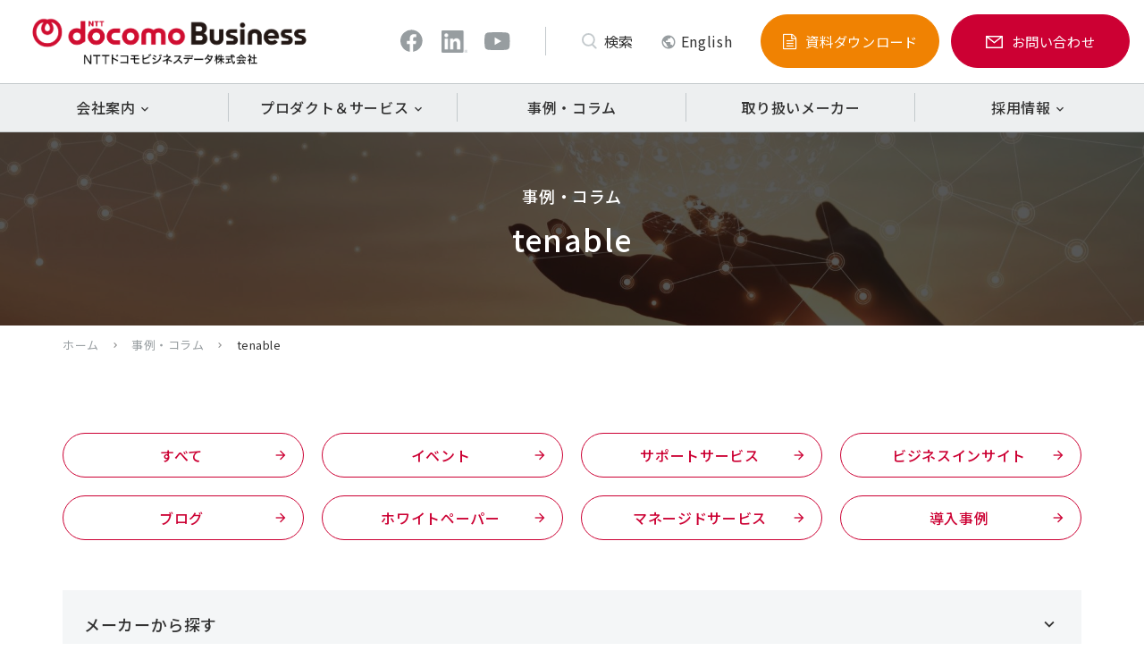

--- FILE ---
content_type: text/html; charset=UTF-8
request_url: https://nttcdd.jp/usecase/tag/tenable/
body_size: 54613
content:
	<!doctype html>
<html lang="ja">
	<head>
		<meta charset="UTF-8">
		<meta name="format-detection" content="telephone=no">
		<meta http-equiv="X-UA-Compatible" content="IE=edge"/>
		<meta name="viewport" content="width=device-width, initial-scale=1">
                    <link rel="apple-touch-icon" href="https://nttcdd.jp/wp-content/themes/nttcdd-renew-html/dist/assets/images/web-clipicon.png" />
            <link rel="icon" type="image/png" href="https://nttcdd.jp/wp-content/themes/nttcdd-renew-html/dist/assets/images/web-clipicon.png" />
            <!-- Google Tag Manager -->
<script>(function(w,d,s,l,i){w[l]=w[l]||[];w[l].push({'gtm.start':
new Date().getTime(),event:'gtm.js'});var f=d.getElementsByTagName(s)[0],
j=d.createElement(s),dl=l!='dataLayer'?'&l='+l:'';j.async=true;j.src=
'https://www.googletagmanager.com/gtm.js?id='+i+dl;f.parentNode.insertBefore(j,f);
})(window,document,'script','dataLayer','GTM-5RSL4SN');</script>
<!-- End Google Tag Manager -->		<meta name='robots' content='index, follow, max-image-preview:large, max-snippet:-1, max-video-preview:-1' />
	<style>img:is([sizes="auto" i], [sizes^="auto," i]) { contain-intrinsic-size: 3000px 1500px }</style>
		<script>
		window.WebFontConfig = {
			// 以下にフォントを指定する
			custom: {
				families: ['Noto+Sans+JP:400,500,700', 'FontAwesome'],
				urls: [
					"https://fonts.googleapis.com/css2?family=Noto+Sans+JP:wght@400;500;700&display=swap",
					"https://cdnjs.cloudflare.com/ajax/libs/font-awesome/4.7.0/css/font-awesome.min.css",
				],
			},
			active: function() {
				sessionStorage.fonts = true;
			}
		};

		(function() {
			var wf = document.createElement('script');
			wf.src = 'https://ajax.googleapis.com/ajax/libs/webfont/1.6.26/webfont.js';
			wf.type = 'text/javascript';
			wf.async = 'true';
			var s = document.getElementsByTagName('script')[0];
			s.parentNode.insertBefore(wf, s);
		})();
	</script>

	<!-- This site is optimized with the Yoast SEO plugin v26.2 - https://yoast.com/wordpress/plugins/seo/ -->
	<link media="all" href="https://nttcdd.jp/wp-content/cache/autoptimize/1/css/autoptimize_08d515466a7038c886ef7bb85ab3035d.css" rel="stylesheet"><title>tenable | NTTドコモビジネスデータ株式会社</title>
	<meta name="description" content="tenable | NTTドコモビジネスデータ株式会社[Cisco グローバルゴールドパートナー]はネットワーク、データセンター、クラウド、そしてそれらを横断的に守るセキュリティ領域において、コンサルティングから、設計・導入そして保守・運用まで、ITシステムの全てのライフサイクルでお客様に寄り添うグローバルICTソリューションカンパニーです。" />
	<link rel="canonical" href="https://nttcdd.jp/usecase/tag/tenable/" />
	<meta property="og:locale" content="ja_JP" />
	<meta property="og:type" content="article" />
	<meta property="og:title" content="tenable | NTTドコモビジネスデータ株式会社" />
	<meta property="og:description" content="tenable | NTTドコモビジネスデータ株式会社[Cisco グローバルゴールドパートナー]はネットワーク、データセンター、クラウド、そしてそれらを横断的に守るセキュリティ領域において、コンサルティングから、設計・導入そして保守・運用まで、ITシステムの全てのライフサイクルでお客様に寄り添うグローバルICTソリューションカンパニーです。" />
	<meta property="og:url" content="https://nttcdd.jp/usecase/tag/tenable/" />
	<meta property="og:site_name" content="NTTドコモビジネスデータ株式会社" />
	<meta property="og:image" content="https://nttcdd.jp/wp-content/uploads/2026/01/ogp.png" />
	<meta property="og:image:width" content="1200" />
	<meta property="og:image:height" content="630" />
	<meta property="og:image:type" content="image/png" />
	<meta name="twitter:card" content="summary_large_image" />
	<script type="application/ld+json" class="yoast-schema-graph">{"@context":"https://schema.org","@graph":[{"@type":"CollectionPage","@id":"https://nttcdd.jp/usecase/tag/tenable/","url":"https://nttcdd.jp/usecase/tag/tenable/","name":"tenable | NTTドコモビジネスデータ株式会社","isPartOf":{"@id":"https://nttcdd.jp/#website"},"description":"tenable | NTTドコモビジネスデータ株式会社[Cisco グローバルゴールドパートナー]はネットワーク、データセンター、クラウド、そしてそれらを横断的に守るセキュリティ領域において、コンサルティングから、設計・導入そして保守・運用まで、ITシステムの全てのライフサイクルでお客様に寄り添うグローバルICTソリューションカンパニーです。","breadcrumb":{"@id":"https://nttcdd.jp/usecase/tag/tenable/#breadcrumb"},"inLanguage":"ja"},{"@type":"BreadcrumbList","@id":"https://nttcdd.jp/usecase/tag/tenable/#breadcrumb","itemListElement":[{"@type":"ListItem","position":1,"name":"ホーム","item":"https://nttcdd.jp/"},{"@type":"ListItem","position":2,"name":"事例・コラム","item":"https://nttcdd.jp/usecase/"},{"@type":"ListItem","position":3,"name":"tenable"}]},{"@type":"WebSite","@id":"https://nttcdd.jp/#website","url":"https://nttcdd.jp/","name":"NTTドコモビジネスデータ株式会社","description":"NTTドコモビジネスデータ株式会社[Cisco グローバルゴールドパートナー]はネットワーク、データセンター、クラウド、そしてそれらを横断的に守るセキュリティ領域において、コンサルティングから、設計・導入そして保守・運用まで、ITシステムの全てのライフサイクルでお客様に寄り添うグローバルICTソリューションカンパニーです。","publisher":{"@id":"https://nttcdd.jp/#organization"},"potentialAction":[{"@type":"SearchAction","target":{"@type":"EntryPoint","urlTemplate":"https://nttcdd.jp/?s={search_term_string}"},"query-input":{"@type":"PropertyValueSpecification","valueRequired":true,"valueName":"search_term_string"}}],"inLanguage":"ja"},{"@type":"Organization","@id":"https://nttcdd.jp/#organization","name":"NTT Com DD株式会社","alternateName":"NTT Com DD","url":"https://nttcdd.jp/","logo":{"@type":"ImageObject","inLanguage":"ja","@id":"https://nttcdd.jp/#/schema/logo/image/","url":"https://nttcdd.jp/wp-content/uploads/2025/04/logo-202504.svg","contentUrl":"https://nttcdd.jp/wp-content/uploads/2025/04/logo-202504.svg","width":1,"height":1,"caption":"NTT Com DD株式会社"},"image":{"@id":"https://nttcdd.jp/#/schema/logo/image/"}}]}</script>
	<!-- / Yoast SEO plugin. -->


<link rel='dns-prefetch' href='//fonts.googleapis.com' />
<script type="text/javascript">
/* <![CDATA[ */
window._wpemojiSettings = {"baseUrl":"https:\/\/s.w.org\/images\/core\/emoji\/16.0.1\/72x72\/","ext":".png","svgUrl":"https:\/\/s.w.org\/images\/core\/emoji\/16.0.1\/svg\/","svgExt":".svg","source":{"concatemoji":"https:\/\/nttcdd.jp\/wp-includes\/js\/wp-emoji-release.min.js?ver=6.8.3"}};
/*! This file is auto-generated */
!function(s,n){var o,i,e;function c(e){try{var t={supportTests:e,timestamp:(new Date).valueOf()};sessionStorage.setItem(o,JSON.stringify(t))}catch(e){}}function p(e,t,n){e.clearRect(0,0,e.canvas.width,e.canvas.height),e.fillText(t,0,0);var t=new Uint32Array(e.getImageData(0,0,e.canvas.width,e.canvas.height).data),a=(e.clearRect(0,0,e.canvas.width,e.canvas.height),e.fillText(n,0,0),new Uint32Array(e.getImageData(0,0,e.canvas.width,e.canvas.height).data));return t.every(function(e,t){return e===a[t]})}function u(e,t){e.clearRect(0,0,e.canvas.width,e.canvas.height),e.fillText(t,0,0);for(var n=e.getImageData(16,16,1,1),a=0;a<n.data.length;a++)if(0!==n.data[a])return!1;return!0}function f(e,t,n,a){switch(t){case"flag":return n(e,"\ud83c\udff3\ufe0f\u200d\u26a7\ufe0f","\ud83c\udff3\ufe0f\u200b\u26a7\ufe0f")?!1:!n(e,"\ud83c\udde8\ud83c\uddf6","\ud83c\udde8\u200b\ud83c\uddf6")&&!n(e,"\ud83c\udff4\udb40\udc67\udb40\udc62\udb40\udc65\udb40\udc6e\udb40\udc67\udb40\udc7f","\ud83c\udff4\u200b\udb40\udc67\u200b\udb40\udc62\u200b\udb40\udc65\u200b\udb40\udc6e\u200b\udb40\udc67\u200b\udb40\udc7f");case"emoji":return!a(e,"\ud83e\udedf")}return!1}function g(e,t,n,a){var r="undefined"!=typeof WorkerGlobalScope&&self instanceof WorkerGlobalScope?new OffscreenCanvas(300,150):s.createElement("canvas"),o=r.getContext("2d",{willReadFrequently:!0}),i=(o.textBaseline="top",o.font="600 32px Arial",{});return e.forEach(function(e){i[e]=t(o,e,n,a)}),i}function t(e){var t=s.createElement("script");t.src=e,t.defer=!0,s.head.appendChild(t)}"undefined"!=typeof Promise&&(o="wpEmojiSettingsSupports",i=["flag","emoji"],n.supports={everything:!0,everythingExceptFlag:!0},e=new Promise(function(e){s.addEventListener("DOMContentLoaded",e,{once:!0})}),new Promise(function(t){var n=function(){try{var e=JSON.parse(sessionStorage.getItem(o));if("object"==typeof e&&"number"==typeof e.timestamp&&(new Date).valueOf()<e.timestamp+604800&&"object"==typeof e.supportTests)return e.supportTests}catch(e){}return null}();if(!n){if("undefined"!=typeof Worker&&"undefined"!=typeof OffscreenCanvas&&"undefined"!=typeof URL&&URL.createObjectURL&&"undefined"!=typeof Blob)try{var e="postMessage("+g.toString()+"("+[JSON.stringify(i),f.toString(),p.toString(),u.toString()].join(",")+"));",a=new Blob([e],{type:"text/javascript"}),r=new Worker(URL.createObjectURL(a),{name:"wpTestEmojiSupports"});return void(r.onmessage=function(e){c(n=e.data),r.terminate(),t(n)})}catch(e){}c(n=g(i,f,p,u))}t(n)}).then(function(e){for(var t in e)n.supports[t]=e[t],n.supports.everything=n.supports.everything&&n.supports[t],"flag"!==t&&(n.supports.everythingExceptFlag=n.supports.everythingExceptFlag&&n.supports[t]);n.supports.everythingExceptFlag=n.supports.everythingExceptFlag&&!n.supports.flag,n.DOMReady=!1,n.readyCallback=function(){n.DOMReady=!0}}).then(function(){return e}).then(function(){var e;n.supports.everything||(n.readyCallback(),(e=n.source||{}).concatemoji?t(e.concatemoji):e.wpemoji&&e.twemoji&&(t(e.twemoji),t(e.wpemoji)))}))}((window,document),window._wpemojiSettings);
/* ]]> */
</script>
<style id='wp-emoji-styles-inline-css' type='text/css'>

	img.wp-smiley, img.emoji {
		display: inline !important;
		border: none !important;
		box-shadow: none !important;
		height: 1em !important;
		width: 1em !important;
		margin: 0 0.07em !important;
		vertical-align: -0.1em !important;
		background: none !important;
		padding: 0 !important;
	}
</style>
<style id='classic-theme-styles-inline-css' type='text/css'>
/*! This file is auto-generated */
.wp-block-button__link{color:#fff;background-color:#32373c;border-radius:9999px;box-shadow:none;text-decoration:none;padding:calc(.667em + 2px) calc(1.333em + 2px);font-size:1.125em}.wp-block-file__button{background:#32373c;color:#fff;text-decoration:none}
</style>
<style id='global-styles-inline-css' type='text/css'>
:root{--wp--preset--aspect-ratio--square: 1;--wp--preset--aspect-ratio--4-3: 4/3;--wp--preset--aspect-ratio--3-4: 3/4;--wp--preset--aspect-ratio--3-2: 3/2;--wp--preset--aspect-ratio--2-3: 2/3;--wp--preset--aspect-ratio--16-9: 16/9;--wp--preset--aspect-ratio--9-16: 9/16;--wp--preset--color--black: #000000;--wp--preset--color--cyan-bluish-gray: #abb8c3;--wp--preset--color--white: #ffffff;--wp--preset--color--pale-pink: #f78da7;--wp--preset--color--vivid-red: #cf2e2e;--wp--preset--color--luminous-vivid-orange: #ff6900;--wp--preset--color--luminous-vivid-amber: #fcb900;--wp--preset--color--light-green-cyan: #7bdcb5;--wp--preset--color--vivid-green-cyan: #00d084;--wp--preset--color--pale-cyan-blue: #8ed1fc;--wp--preset--color--vivid-cyan-blue: #0693e3;--wp--preset--color--vivid-purple: #9b51e0;--wp--preset--gradient--vivid-cyan-blue-to-vivid-purple: linear-gradient(135deg,rgba(6,147,227,1) 0%,rgb(155,81,224) 100%);--wp--preset--gradient--light-green-cyan-to-vivid-green-cyan: linear-gradient(135deg,rgb(122,220,180) 0%,rgb(0,208,130) 100%);--wp--preset--gradient--luminous-vivid-amber-to-luminous-vivid-orange: linear-gradient(135deg,rgba(252,185,0,1) 0%,rgba(255,105,0,1) 100%);--wp--preset--gradient--luminous-vivid-orange-to-vivid-red: linear-gradient(135deg,rgba(255,105,0,1) 0%,rgb(207,46,46) 100%);--wp--preset--gradient--very-light-gray-to-cyan-bluish-gray: linear-gradient(135deg,rgb(238,238,238) 0%,rgb(169,184,195) 100%);--wp--preset--gradient--cool-to-warm-spectrum: linear-gradient(135deg,rgb(74,234,220) 0%,rgb(151,120,209) 20%,rgb(207,42,186) 40%,rgb(238,44,130) 60%,rgb(251,105,98) 80%,rgb(254,248,76) 100%);--wp--preset--gradient--blush-light-purple: linear-gradient(135deg,rgb(255,206,236) 0%,rgb(152,150,240) 100%);--wp--preset--gradient--blush-bordeaux: linear-gradient(135deg,rgb(254,205,165) 0%,rgb(254,45,45) 50%,rgb(107,0,62) 100%);--wp--preset--gradient--luminous-dusk: linear-gradient(135deg,rgb(255,203,112) 0%,rgb(199,81,192) 50%,rgb(65,88,208) 100%);--wp--preset--gradient--pale-ocean: linear-gradient(135deg,rgb(255,245,203) 0%,rgb(182,227,212) 50%,rgb(51,167,181) 100%);--wp--preset--gradient--electric-grass: linear-gradient(135deg,rgb(202,248,128) 0%,rgb(113,206,126) 100%);--wp--preset--gradient--midnight: linear-gradient(135deg,rgb(2,3,129) 0%,rgb(40,116,252) 100%);--wp--preset--font-size--small: 13px;--wp--preset--font-size--medium: 20px;--wp--preset--font-size--large: 36px;--wp--preset--font-size--x-large: 42px;--wp--preset--spacing--20: 0.44rem;--wp--preset--spacing--30: 0.67rem;--wp--preset--spacing--40: 1rem;--wp--preset--spacing--50: 1.5rem;--wp--preset--spacing--60: 2.25rem;--wp--preset--spacing--70: 3.38rem;--wp--preset--spacing--80: 5.06rem;--wp--preset--shadow--natural: 6px 6px 9px rgba(0, 0, 0, 0.2);--wp--preset--shadow--deep: 12px 12px 50px rgba(0, 0, 0, 0.4);--wp--preset--shadow--sharp: 6px 6px 0px rgba(0, 0, 0, 0.2);--wp--preset--shadow--outlined: 6px 6px 0px -3px rgba(255, 255, 255, 1), 6px 6px rgba(0, 0, 0, 1);--wp--preset--shadow--crisp: 6px 6px 0px rgba(0, 0, 0, 1);}:where(.is-layout-flex){gap: 0.5em;}:where(.is-layout-grid){gap: 0.5em;}body .is-layout-flex{display: flex;}.is-layout-flex{flex-wrap: wrap;align-items: center;}.is-layout-flex > :is(*, div){margin: 0;}body .is-layout-grid{display: grid;}.is-layout-grid > :is(*, div){margin: 0;}:where(.wp-block-columns.is-layout-flex){gap: 2em;}:where(.wp-block-columns.is-layout-grid){gap: 2em;}:where(.wp-block-post-template.is-layout-flex){gap: 1.25em;}:where(.wp-block-post-template.is-layout-grid){gap: 1.25em;}.has-black-color{color: var(--wp--preset--color--black) !important;}.has-cyan-bluish-gray-color{color: var(--wp--preset--color--cyan-bluish-gray) !important;}.has-white-color{color: var(--wp--preset--color--white) !important;}.has-pale-pink-color{color: var(--wp--preset--color--pale-pink) !important;}.has-vivid-red-color{color: var(--wp--preset--color--vivid-red) !important;}.has-luminous-vivid-orange-color{color: var(--wp--preset--color--luminous-vivid-orange) !important;}.has-luminous-vivid-amber-color{color: var(--wp--preset--color--luminous-vivid-amber) !important;}.has-light-green-cyan-color{color: var(--wp--preset--color--light-green-cyan) !important;}.has-vivid-green-cyan-color{color: var(--wp--preset--color--vivid-green-cyan) !important;}.has-pale-cyan-blue-color{color: var(--wp--preset--color--pale-cyan-blue) !important;}.has-vivid-cyan-blue-color{color: var(--wp--preset--color--vivid-cyan-blue) !important;}.has-vivid-purple-color{color: var(--wp--preset--color--vivid-purple) !important;}.has-black-background-color{background-color: var(--wp--preset--color--black) !important;}.has-cyan-bluish-gray-background-color{background-color: var(--wp--preset--color--cyan-bluish-gray) !important;}.has-white-background-color{background-color: var(--wp--preset--color--white) !important;}.has-pale-pink-background-color{background-color: var(--wp--preset--color--pale-pink) !important;}.has-vivid-red-background-color{background-color: var(--wp--preset--color--vivid-red) !important;}.has-luminous-vivid-orange-background-color{background-color: var(--wp--preset--color--luminous-vivid-orange) !important;}.has-luminous-vivid-amber-background-color{background-color: var(--wp--preset--color--luminous-vivid-amber) !important;}.has-light-green-cyan-background-color{background-color: var(--wp--preset--color--light-green-cyan) !important;}.has-vivid-green-cyan-background-color{background-color: var(--wp--preset--color--vivid-green-cyan) !important;}.has-pale-cyan-blue-background-color{background-color: var(--wp--preset--color--pale-cyan-blue) !important;}.has-vivid-cyan-blue-background-color{background-color: var(--wp--preset--color--vivid-cyan-blue) !important;}.has-vivid-purple-background-color{background-color: var(--wp--preset--color--vivid-purple) !important;}.has-black-border-color{border-color: var(--wp--preset--color--black) !important;}.has-cyan-bluish-gray-border-color{border-color: var(--wp--preset--color--cyan-bluish-gray) !important;}.has-white-border-color{border-color: var(--wp--preset--color--white) !important;}.has-pale-pink-border-color{border-color: var(--wp--preset--color--pale-pink) !important;}.has-vivid-red-border-color{border-color: var(--wp--preset--color--vivid-red) !important;}.has-luminous-vivid-orange-border-color{border-color: var(--wp--preset--color--luminous-vivid-orange) !important;}.has-luminous-vivid-amber-border-color{border-color: var(--wp--preset--color--luminous-vivid-amber) !important;}.has-light-green-cyan-border-color{border-color: var(--wp--preset--color--light-green-cyan) !important;}.has-vivid-green-cyan-border-color{border-color: var(--wp--preset--color--vivid-green-cyan) !important;}.has-pale-cyan-blue-border-color{border-color: var(--wp--preset--color--pale-cyan-blue) !important;}.has-vivid-cyan-blue-border-color{border-color: var(--wp--preset--color--vivid-cyan-blue) !important;}.has-vivid-purple-border-color{border-color: var(--wp--preset--color--vivid-purple) !important;}.has-vivid-cyan-blue-to-vivid-purple-gradient-background{background: var(--wp--preset--gradient--vivid-cyan-blue-to-vivid-purple) !important;}.has-light-green-cyan-to-vivid-green-cyan-gradient-background{background: var(--wp--preset--gradient--light-green-cyan-to-vivid-green-cyan) !important;}.has-luminous-vivid-amber-to-luminous-vivid-orange-gradient-background{background: var(--wp--preset--gradient--luminous-vivid-amber-to-luminous-vivid-orange) !important;}.has-luminous-vivid-orange-to-vivid-red-gradient-background{background: var(--wp--preset--gradient--luminous-vivid-orange-to-vivid-red) !important;}.has-very-light-gray-to-cyan-bluish-gray-gradient-background{background: var(--wp--preset--gradient--very-light-gray-to-cyan-bluish-gray) !important;}.has-cool-to-warm-spectrum-gradient-background{background: var(--wp--preset--gradient--cool-to-warm-spectrum) !important;}.has-blush-light-purple-gradient-background{background: var(--wp--preset--gradient--blush-light-purple) !important;}.has-blush-bordeaux-gradient-background{background: var(--wp--preset--gradient--blush-bordeaux) !important;}.has-luminous-dusk-gradient-background{background: var(--wp--preset--gradient--luminous-dusk) !important;}.has-pale-ocean-gradient-background{background: var(--wp--preset--gradient--pale-ocean) !important;}.has-electric-grass-gradient-background{background: var(--wp--preset--gradient--electric-grass) !important;}.has-midnight-gradient-background{background: var(--wp--preset--gradient--midnight) !important;}.has-small-font-size{font-size: var(--wp--preset--font-size--small) !important;}.has-medium-font-size{font-size: var(--wp--preset--font-size--medium) !important;}.has-large-font-size{font-size: var(--wp--preset--font-size--large) !important;}.has-x-large-font-size{font-size: var(--wp--preset--font-size--x-large) !important;}
:where(.wp-block-post-template.is-layout-flex){gap: 1.25em;}:where(.wp-block-post-template.is-layout-grid){gap: 1.25em;}
:where(.wp-block-columns.is-layout-flex){gap: 2em;}:where(.wp-block-columns.is-layout-grid){gap: 2em;}
:root :where(.wp-block-pullquote){font-size: 1.5em;line-height: 1.6;}
</style>


<link rel='stylesheet' id='growp_material-icon-css' href='https://fonts.googleapis.com/css?family=Material+Icons%7CMaterial+Icons+Outlined%7CMaterial+Icons+Round%7CMaterial+Icons+Sharp%7CMaterial+Icons+Two+Tone%7CMaterial+Symbols+Outlined&#038;ver=1.0.01' type='text/css' media='all' />


<link rel="https://api.w.org/" href="https://nttcdd.jp/wp-json/" /><link rel="alternate" title="JSON" type="application/json" href="https://nttcdd.jp/wp-json/wp/v2/usecases_tag/297" /><noscript><style>.lazyload[data-src]{display:none !important;}</style></noscript><style>.lazyload{background-image:none !important;}.lazyload:before{background-image:none !important;}</style><style>.wp-block-gallery.is-cropped .blocks-gallery-item picture{height:100%;width:100%;}</style><link rel="icon" href="https://nttcdd.jp/wp-content/themes/nttcdd-renew-html/dist/assets/images/favicon.ico" sizes="32x32" />
<link rel="icon" href="https://nttcdd.jp/wp-content/themes/nttcdd-renew-html/dist/assets/images/favicon.ico" sizes="192x192" />
<link rel="apple-touch-icon" href="https://nttcdd.jp/wp-content/themes/nttcdd-renew-html/dist/assets/images/favicon.ico" />
<meta name="msapplication-TileImage" content="https://nttcdd.jp/wp-content/themes/nttcdd-renew-html/dist/assets/images/favicon.ico" />
	</head>

<body class="archive tax-usecases_tag term-tenable term-297 wp-theme-nttcdd-renew-wp wp-child-theme-nttcdd-renew-htmldist site-1">
<!-- Google Tag Manager (noscript) -->
<noscript><iframe src="https://www.googletagmanager.com/ns.html?id=GTM-5RSL4SN"
height="0" width="0" style="display:none;visibility:hidden"></iframe></noscript>
<!-- End Google Tag Manager (noscript) -->	<button class="c-slidebar-button js-slidebar-button" type="button">
		<span class="c-slidebar-button__inner"><span class="c-slidebar-button__line"><span></span><span></span><span></span></span><span class="c-slidebar-button__text is-open"></span><span class="c-slidebar-button__text is-close"></span></span>
	</button>
	<div class="c-slidebar-menu js-slidebar-menu is-top-to-bottom">
		<div class="c-slidebar-menu__search">
			<div class="c-slidebar-menu__form">
				<form action="/" method="get">
					<input type="text" name="s" placeholder="サイト内を検索"/>
					<button type="submit"></button>
				</form>
			</div>
		</div>
		<ul class="c-slidebar-menu__list">
			<li class="c-slidebar-menu__parent js-accordion"><span data-accordion-title="menu-title">会社案内</span>
				<ul class="c-slidebar-menu__children" data-accordion-content="menu-text">
					<li><a href="https://nttcdd.jp/company/information/">会社概要</a></li>
					<li><a href="https://nttcdd.jp/company/mission/">ミッション</a></li>
					<li><a href="https://nttcdd.jp/company/message/">ご挨拶</a></li>
					<li><a href="https://nttcdd.jp/company/history/">会社沿革</a></li>
					<li><a href="https://nttcdd.jp/business/advantage/">NTT Com DDの強み</a></li>
				</ul>
			</li>
			<li class="c-slidebar-menu__parent js-accordion"><span data-accordion-title="menu-title">プロダクト＆サービス</span>
				<ul class="c-slidebar-menu__children" data-accordion-content="menu-text">
					<li><a href="https://nttcdd.jp/business/product/">プロダクト</a></li>
					<li><a href="https://nttcdd.jp/business/service/">サービス</a></li>
				</ul>
			</li>
			<li><a href="https://nttcdd.jp/usecase/">事例・コラム</a>
			</li>
			<li><a href="https://nttcdd.jp/partner/">取り扱いメーカー</a>
			</li>
			<li><a href="https://nttcdd.jp/news/">お知らせ</a>
			</li>
			<li class="c-slidebar-menu__parent js-accordion"><span data-accordion-title="menu-title">採用情報</span>
				<ul class="c-slidebar-menu__children" data-accordion-content="menu-text">
					<li><a href="https://nttcdd.jp/recruit/interview/">社員インタビュー</a>
					</li>
					<li><a href="https://nttcdd.jp/recruit/culture/">カルチャー・制度</a>
					</li>
					<li><a href="https://js01.jposting.net/nttcomdd/u/job.phtml" target="_blank">募集要項</a>
					</li>
					<li><a href="https://nttcdd.jp/recruit/faq/">よくある質問</a>
					</li>
				</ul>
			</li>
		</ul>
		<div class="l-container c-sidebar-menu__buttons">
			<a class="c-slidebar-menu__button is-download" href="https://nttcdd.jp/usecase/category/white-paper/">資料ダウンロード</a>
			<a class="c-slidebar-menu__button" href="https://nttcdd.jp/contact/">お問い合わせ</a>
			<div class="c-slidebar-menu__sns-btns">
				<a class="c-slidebar-menu__sns-btn" href="https://www.facebook.com/NTTComDD" target="_blank"><img src="[data-uri]" alt="facebook" data-src="https://nttcdd.jp/wp-content/themes/nttcdd-renew-html/dist/assets/images/icon-facebook-gray.svg" decoding="async" class="lazyload" /><noscript><img src="https://nttcdd.jp/wp-content/themes/nttcdd-renew-html/dist/assets/images/icon-facebook-gray.svg" alt="facebook" data-eio="l" /></noscript></a><a class="c-slidebar-menu__sns-btn" href="https://jp.linkedin.com/company/ntt-com-dd-%E6%A0%AA%E5%BC%8F%E4%BC%9A%E7%A4%BE" target="_blank"><img src="[data-uri]" alt="Linked In" data-src="https://nttcdd.jp/wp-content/themes/nttcdd-renew-html/dist/assets/images/icon-linkedin-gray.svg" decoding="async" class="lazyload" /><noscript><img src="https://nttcdd.jp/wp-content/themes/nttcdd-renew-html/dist/assets/images/icon-linkedin-gray.svg" alt="Linked In" data-eio="l" /></noscript></a><a class="c-slidebar-menu__sns-btn" href="https://www.youtube.com/channel/UCWwH2zuQc4eLybtjmLyepjg" target="_blank"><img src="[data-uri]" alt="Youtube" data-src="https://nttcdd.jp/wp-content/themes/nttcdd-renew-html/dist/assets/images/icon-youtube-gray.svg" decoding="async" class="lazyload" /><noscript><img src="https://nttcdd.jp/wp-content/themes/nttcdd-renew-html/dist/assets/images/icon-youtube-gray.svg" alt="Youtube" data-eio="l" /></noscript></a>
			</div>
		</div>
	</div>
	<!--        --><!--        -->        <header class="l-header">
            <div class="l-header__content">
                <div class="l-header__top">
                    <div class="l-header__logo">
                    <a href="https://nttcdd.jp/"><picture><source   type="image/webp" data-srcset="https://nttcdd.jp/wp-content/uploads/2026/01/logo.png.webp"><img src="[data-uri]" alt="NTTドコモビジネスデータ株式会社" data-eio="p" data-src="https://nttcdd.jp/wp-content/uploads/2026/01/logo.png" decoding="async" class="lazyload" data-eio-rwidth="1677" data-eio-rheight="359" /></picture><noscript><img src="https://nttcdd.jp/wp-content/uploads/2026/01/logo.png" alt="NTTドコモビジネスデータ株式会社" data-eio="l" /></noscript></a>
                    </div>
                    <div class="l-header__link">
                        <ul class="l-header__link-sns">
                            <li>
                                <a href="https://www.facebook.com/NTTDOCOMOBUSINESSDATA" target="_blank"><img src="[data-uri]" alt="" data-src="https://nttcdd.jp/wp-content/themes/nttcdd-renew-html/dist/assets/images/icon-facebook.svg" decoding="async" class="lazyload" /><noscript><img src="https://nttcdd.jp/wp-content/themes/nttcdd-renew-html/dist/assets/images/icon-facebook.svg" alt="" data-eio="l" /></noscript></a>
                            </li>
                            <li>
                                <a href="https://jp.linkedin.com/company/ntt-com-dd-%E6%A0%AA%E5%BC%8F%E4%BC%9A%E7%A4%BE" target="_blank"><img src="[data-uri]" alt="" data-src="https://nttcdd.jp/wp-content/themes/nttcdd-renew-html/dist/assets/images/icon-linkedIn.svg" decoding="async" class="lazyload" /><noscript><img src="https://nttcdd.jp/wp-content/themes/nttcdd-renew-html/dist/assets/images/icon-linkedIn.svg" alt="" data-eio="l" /></noscript></a>
                            </li>
                            <li>
                                <a href="https://www.youtube.com/channel/UCWwH2zuQc4eLybtjmLyepjg" target="_blank"><img src="[data-uri]" alt="" data-src="https://nttcdd.jp/wp-content/themes/nttcdd-renew-html/dist/assets/images/icon-youtube.svg" decoding="async" class="lazyload" /><noscript><img src="https://nttcdd.jp/wp-content/themes/nttcdd-renew-html/dist/assets/images/icon-youtube.svg" alt="" data-eio="l" /></noscript></a>
                            </li>
                        </ul>
                        <ul class="l-header__link-option">
                            <li class="is-flex">
                                <div class="l-header__search-input js-search-field">
                                    <form action="/" method="get">
                                        <input type="text" name="s" placeholder="サイト内検索">
                                        <button type="submit"></button>
                                    </form>
                                </div>
                                <span class="is-search js-search-btn">検索</span>
                            </li>
                            <li><a class="is-lang" href="/en/">English</a>
                            </li>
                        </ul>
                        <a class="l-header__button is-download" href="https://nttcdd.jp/usecase/category/white-paper/">資料ダウンロード</a>
                        <a class="l-header__button" href="https://nttcdd.jp/contact/">お問い合わせ</a>
                    </div>
                    <button class="l-header__link-sp js-select-lang"></button>
                </div>
                <nav class="l-header__nav">
                    <ul>
                        <li><a href="https://nttcdd.jp/company/">会社案内<span class="is-icon"></span></a>
                            <div class="l-header__submenu">
                                <div class="l-header__submenu__outer">
                                    <p class="l-header__submenu__title">会社案内</p>
                                    <div class="l-header__submenu__content">
                                        <div class="l-header__submenu__block">
                                            <div class="l-header__submenu__button">
                                                <a class="c-button is-lg" href="https://nttcdd.jp/company/information/">会社概要</a>
                                            </div>
                                        </div>
                                        <div class="l-header__submenu__block">
                                            <div class="l-header__submenu__button">
                                                <a class="c-button is-lg" href="https://nttcdd.jp/company/mission/">ミッション</a>
                                            </div>
                                        </div>
                                        <div class="l-header__submenu__block">
                                            <div class="l-header__submenu__button">
                                                <a class="c-button is-lg" href="https://nttcdd.jp/company/message/">ご挨拶</a>
                                            </div>
                                        </div>
                                        <div class="l-header__submenu__block">
                                            <div class="l-header__submenu__button">
                                                <a class="c-button is-lg" href="https://nttcdd.jp/company/history/">会社沿革</a>
                                            </div>
                                        </div>
                                        <div class="l-header__submenu__block">
                                            <div class="l-header__submenu__button">
                                                <a class="c-button is-lg" href="https://nttcdd.jp/business/advantage/">私たちの強み</a>
                                            </div>
                                        </div>
                                    </div>
                                </div>
                            </div>
                        </li>
                        <li><a href="https://nttcdd.jp/business/">プロダクト＆サービス<span class="is-icon"></span></a>
                            <div class="l-header__submenu">
                                <div class="l-header__submenu__outer">
                                    <p class="l-header__submenu__title">プロダクト＆サービス</p>
                                    <div class="l-header__submenu__content">
                                        <div class="l-header__submenu__block">
                                            <div class="l-header__submenu__button">
                                                <a class="c-button is-lg" href="https://nttcdd.jp/business/product/">プロダクト</a>
                                            </div>
                                            <ul>
                                                <li>
                                                    <a href="https://nttcdd.jp/business/product/infrastructure/">インフラ</a>
                                                </li>
                                                <li><a href="https://nttcdd.jp/business/product/security/">セキュリティ</a>
                                                </li>
                                                <li>
                                                    <a href="https://nttcdd.jp/business/product/workplace/">ワークプレイス</a>
                                                </li>
                                            </ul>
                                        </div>
                                        <div class="l-header__submenu__block">
                                            <div class="l-header__submenu__button">
                                                <a class="c-button is-lg" href="https://nttcdd.jp/business/service/">サービス</a>
                                            </div>
                                            <ul>
                                                <li><a href="https://nttcdd.jp/business/service/technical/">テクニカルサービス</a>
                                                </li>
                                                <li><a href="https://nttcdd.jp/business/service/support/">サポートサービス</a>
                                                </li>
                                                <li><a href="https://nttcdd.jp/business/service/managed/">マネージドサービス</a>
                                                </li>
                                            </ul>
                                        </div>
                                        <div class="l-header__submenu__block">
                                            <div class="l-header__submenu__button">
                                                <a class="c-button is-lg"  href="https://nttcdd.jp/tufin-content/">Tufin</a>
                                            </div>
                                        </div>
                                    </div>
                                </div>
                            </div>
                        </li>
                        <li><a href="https://nttcdd.jp/usecase/">事例・コラム</a></li>
                        <li><a href="https://nttcdd.jp/partner/">取り扱いメーカー</a></li>
                        <li><a href="https://nttcdd.jp/recruit/">採用情報<span class="is-icon"></span></a>
                            <div class="l-header__submenu">
                                <div class="l-header__submenu__outer">
                                    <p class="l-header__submenu__title">採用情報</p>
                                    <div class="l-header__submenu__content">
                                        <div class="l-header__submenu__block">
                                            <div class="l-header__submenu__button">
                                                <a class="c-button is-lg" href="https://nttcdd.jp/recruit/interview/">社員インタビュー</a>
                                            </div>
                                        </div>
                                        <div class="l-header__submenu__block">
                                            <div class="l-header__submenu__button">
                                                <a class="c-button is-lg" href="https://nttcdd.jp/recruit/culture/">カルチャー・制度</a>
                                            </div>
                                        </div>
                                        <div class="l-header__submenu__block">
                                            <div class="l-header__submenu__button">
                                                <a class="c-button is-lg" href="https://js01.jposting.net/nttcomdd/u/job.phtml" target="_blank">募集要項</a>
                                            </div>
                                        </div>
                                        <div class="l-header__submenu__block">
                                            <div class="l-header__submenu__button">
                                                <a class="c-button is-lg" href="https://nttcdd.jp/recruit/faq/">よくある質問</a>
                                            </div>
                                        </div>
                                    </div>
                                </div>
                            </div>
                        </li>
                    </ul>
                </nav>
            </div>
            <div class="l-header__lang js-lang-list">
                <ul>
                    <li><a class="is-en" href="https://nttcdd.jp/en/">English</a>
                    </li>
                    <li><a href="https://nttcdd.jp/">日本語</a>
                    </li>
                </ul>
            </div>
        </header>




        
	<div class="l-page-header">
		<div class="l-page-header__image">
			<div class="l-page-header__bgimg lazyload" style="" data-back="https://nttcdd.jp/wp-content/uploads/2022/11/iStock-116505870933-scaled.jpg"></div>
		</div>
		<div class="l-page-header__inner">
			<div class="l-page-header__subtitle">事例・コラム</div>
			<h1 class="l-page-header__title">
			tenable		</h1>
	</div>
	</div>

<div class="c-breadcrumb"><div class="l-container"><div class="c-breadcrumb__inner"><span><span><a href="https://nttcdd.jp/">ホーム</a></span><span class="is-arrow"></span><span><a href="https://nttcdd.jp/usecase/">事例・コラム</a></span><span class="is-arrow"></span><span class="breadcrumb_last" aria-current="page">tenable</span></span></div></div></div>	<main class="l-main">
		<section class="l-section is-md is-top"><div class="c-block-anchor"><div class="l-container"><div class="c-block-anchor__list  is-4col"><div class="c-block-anchor__item"><a class="c-button c-block-anchor__item-link" href="https://nttcdd.jp/usecase/">すべて</a></div><div class="c-block-anchor__item"><a class="c-button c-block-anchor__item-link" href="https://nttcdd.jp/usecase/category/%e3%82%a4%e3%83%99%e3%83%b3%e3%83%88/">イベント</a></div><div class="c-block-anchor__item"><a class="c-button c-block-anchor__item-link" href="https://nttcdd.jp/usecase/category/%e3%82%b5%e3%83%9d%e3%83%bc%e3%83%88%e3%82%b5%e3%83%bc%e3%83%93%e3%82%b9/">サポートサービス</a></div><div class="c-block-anchor__item"><a class="c-button c-block-anchor__item-link" href="https://nttcdd.jp/usecase/category/insight/">ビジネスインサイト</a></div><div class="c-block-anchor__item"><a class="c-button c-block-anchor__item-link" href="https://nttcdd.jp/usecase/category/blog/">ブログ</a></div><div class="c-block-anchor__item"><a class="c-button c-block-anchor__item-link" href="https://nttcdd.jp/usecase/category/white-paper/">ホワイトペーパー</a></div><div class="c-block-anchor__item"><a class="c-button c-block-anchor__item-link" href="https://nttcdd.jp/usecase/category/%e3%83%9e%e3%83%8d%e3%83%bc%e3%82%b8%e3%83%89%e3%82%b5%e3%83%bc%e3%83%93%e3%82%b9/">マネージドサービス</a></div><div class="c-block-anchor__item"><a class="c-button c-block-anchor__item-link" href="https://nttcdd.jp/usecase/category/case/">導入事例</a></div></div></div></div></section><section class="l-section is-sm is-top"><div class="l-container"><div class="c-accordion-tag is-lg"><div class="c-accordion-tag__block js-accordion"><div class="c-accordion-tag__head" data-accordion-title="accordion-title"><div class="c-accordion-tag__title">メーカーから探す</div></div><div class="c-accordion-tag__content" data-accordion-content="accordion--text"><div class="c-accordion-tag__list"><a class="c-accordion-tag__item" href="https://nttcdd.jp/usecase/tag/cisco/"><span>#</span>Cisco</a><a class="c-accordion-tag__item" href="https://nttcdd.jp/usecase/tag/dell/"><span>#</span>DELL Technologies</a><a class="c-accordion-tag__item" href="https://nttcdd.jp/usecase/tag/tufin/"><span>#</span>Tufin</a><a class="c-accordion-tag__item" href="https://nttcdd.jp/usecase/tag/check-point/"><span>#</span>CHECK POINT</a><a class="c-accordion-tag__item" href="https://nttcdd.jp/usecase/tag/microsoft-teams/"><span>#</span>Microsoft Teams</a><a class="c-accordion-tag__item" href="https://nttcdd.jp/usecase/tag/bluejeans/"><span>#</span>BlueJeans</a><a class="c-accordion-tag__item" href="https://nttcdd.jp/usecase/tag/jabra/"><span>#</span>Jabra</a><a class="c-accordion-tag__item" href="https://nttcdd.jp/usecase/tag/webex/"><span>#</span>webex</a><a class="c-accordion-tag__item" href="https://nttcdd.jp/usecase/tag/nxlog/"><span>#</span>NXLog</a><a class="c-accordion-tag__item" href="https://nttcdd.jp/usecase/tag/paloalto/"><span>#</span>paloalto</a><a class="c-accordion-tag__item" href="https://nttcdd.jp/usecase/tag/tenable/"><span>#</span>tenable</a><a class="c-accordion-tag__item" href="https://nttcdd.jp/usecase/tag/f5/"><span>#</span>f5</a><a class="c-accordion-tag__item" href="https://nttcdd.jp/usecase/tag/fortinet/"><span>#</span>fortinet</a><a class="c-accordion-tag__item" href="https://nttcdd.jp/usecase/tag/vmware/"><span>#</span>vmware</a><a class="c-accordion-tag__item" href="https://nttcdd.jp/usecase/tag/riverbed/"><span>#</span>riverbed</a></div></div></div><div class="c-accordion-tag__block js-accordion"><div class="c-accordion-tag__head" data-accordion-title="accordion-title"><div class="c-accordion-tag__title">課題から探す</div></div><div class="c-accordion-tag__content" data-accordion-content="accordion--text"><div class="c-accordion-tag__list"><a class="c-accordion-tag__item" href="https://nttcdd.jp/usecase/tag/%e3%82%a4%e3%83%b3%e3%83%95%e3%83%a9/"><span>#</span>インフラ</a><a class="c-accordion-tag__item" href="https://nttcdd.jp/usecase/tag/%e3%82%bb%e3%82%ad%e3%83%a5%e3%83%aa%e3%83%86%e3%82%a3/"><span>#</span>セキュリティ</a><a class="c-accordion-tag__item" href="https://nttcdd.jp/usecase/tag/%e3%82%b5%e3%83%bc%e3%83%93%e3%82%b9/"><span>#</span>サービス</a></div></div></div></div></div></section><section class="l-section"><div class="c-block-usecase is-pb-md"><div class="l-container"><div class="c-block-usecase__inner"><div class="c-block-usecase__heading is-md"><span>「tenable」の記事一覧</span></div><div class="c-block-usecase__lists"><div class="u-mbs is-lg u-text-center " style="width: 100% !important;">現在準備中です。</div></div><div class="c-pagination"></div></div></div></div></section><!--<section class="l-section is-lg">--><!--<div class="l-container">--><!--<div class="c-accordion-tag is-lg">--><!----><!--</div>--><!--</div>--><!--</section>-->	</main>
	

<!--        --><!--        -->        <footer class="l-footer">
            <div class="c-pagetop  js-fixedheader"><a class="js-anchor" href="#" data-anchor-target="html"></a>
            </div>
            <div class="l-container">
                <div class="l-footer__menu">
                    <div class="l-footer__block">
                        <ul class="l-footer__menulist">
                            <li><a href="https://nttcdd.jp/company/">会社案内</a>
                                <ul>
                                    <li><a href="https://nttcdd.jp/company/information/">会社概要</a></li>
                                    <li><a href="https://nttcdd.jp/company/mission/">ミッション</a></li>
                                    <li><a href="https://nttcdd.jp/company/message/">ご挨拶</a></li>
                                    <li><a href="https://nttcdd.jp/company/history/">会社沿革</a></li>
                                    <li><a href="https://nttcdd.jp/business/advantage/">私たちの強み</a></li>
                                </ul>
                            </li>
                        </ul>
                    </div>
                    <div class="l-footer__block">
                        <ul class="l-footer__menulist">
                            <li><a href="https://nttcdd.jp/business/">プロダクト＆サービス</a>
                                <ul>
                                    <li><a href="https://nttcdd.jp/business/product/">プロダクト</a></li>
                                    <li><a href="https://nttcdd.jp/business/service/">サービス</a></li>
                                    <li><a href="https://nttcdd.jp/tufin-content/">Tufin</a></li>
                                </ul>
                            </li>
                        </ul>
                    </div>
                    <div class="l-footer__block">
                        <ul class="l-footer__menulist">
                            <li><a href="https://nttcdd.jp/usecase/">事例・コラム</a>
                                <ul>
                                    <li><a href="https://nttcdd.jp/usecase/category/blog/">ブログ</a>
                                    </li>
                                    <li><a href="https://nttcdd.jp/usecase/category/white-paper/">ホワイトペーパー</a>
                                    </li>
                                    <li><a href="https://nttcdd.jp/usecase/category/insight/">ビジネスインサイト</a>
                                    </li>
                                    <li><a href="https://nttcdd.jp/usecase/category/case/">事例</a>
                                    </li>
                                </ul>
                            </li>
                        </ul>
                    </div>
                    <div class="l-footer__block">
                        <ul class="l-footer__menulist">
                            <li><a href="https://nttcdd.jp/recruit/">採用情報</a>
                                <ul>
                                    <li><a href="https://nttcdd.jp/recruit/interview/">社員インタビュー</a>
                                    </li>
                                    <li><a href="https://nttcdd.jp/recruit/culture/">カルチャー・制度</a>
                                    </li>
                                    <li><a href="https://js01.jposting.net/nttcomdd/u/job.phtml" target="_blank">募集要項</a>
                                    </li>
                                    <li><a href="https://nttcdd.jp/recruit/faq/">よくある質問</a>
                                    </li>
                                </ul>
                            </li>
                        </ul>
                    </div>
                    <div class="l-footer__block">
                        <ul class="l-footer__menulist">
                            <li><a href="https://nttcdd.jp/partner/">取り扱いメーカー</a>
                            </li>
                            <li><a href="https://nttcdd.jp/news/">お知らせ</a>
                            </li>
                            <li><a href="https://nttcdd.jp/contact/">お問い合わせ</a>
                            </li>
                        </ul>
                    </div>
                </div>
            </div>
            <div class="l-footer__content">
                <div class="l-container">
                    <a class="l-footer__logo" href="https://nttcdd.jp/"><picture><source   type="image/webp" data-srcset="https://nttcdd.jp/wp-content/uploads/2026/01/logo.png.webp"><img src="[data-uri]" alt="NTTドコモビジネスデータ株式会社" data-eio="p" data-src="https://nttcdd.jp/wp-content/uploads/2026/01/logo.png" decoding="async" class="lazyload" data-eio-rwidth="1677" data-eio-rheight="359" /></picture><noscript><img src="https://nttcdd.jp/wp-content/uploads/2026/01/logo.png" alt="NTTドコモビジネスデータ株式会社" data-eio="l" /></noscript></a>
                    <address class="l-footer__address">〒108-0023　<br class="u-visible-sm"/>東京都港区芝浦3-4-1 グランパークタワー34階
                    </address>
                    <aside class="l-footer__aside">当社サイトに記載されている会社名、企業ロゴ、システム名、サービス名、製品名等は一般に各社の登録商標または商標です。</aside>
                    <ul class="l-footer__sns">
                        <li>
                            <a href="https://www.facebook.com/NTTDOCOMOBUSINESSDATA" target="_blank"><img src="[data-uri]" alt="facebook" data-src="https://nttcdd.jp/wp-content/themes/nttcdd-renew-html/dist/assets/images/icon-facebook-gray.svg" decoding="async" class="lazyload" /><noscript><img src="https://nttcdd.jp/wp-content/themes/nttcdd-renew-html/dist/assets/images/icon-facebook-gray.svg" alt="facebook" data-eio="l" /></noscript></a>
                        </li>
                        <li>
                            <a href="https://jp.linkedin.com/company/ntt-com-dd-%E6%A0%AA%E5%BC%8F%E4%BC%9A%E7%A4%BE" target="_blank"><img src="[data-uri]" alt="Linked In" data-src="https://nttcdd.jp/wp-content/themes/nttcdd-renew-html/dist/assets/images/icon-linkedin-gray.svg" decoding="async" class="lazyload" /><noscript><img src="https://nttcdd.jp/wp-content/themes/nttcdd-renew-html/dist/assets/images/icon-linkedin-gray.svg" alt="Linked In" data-eio="l" /></noscript></a>
                        </li>
                        <li>
                            <a href="https://www.youtube.com/channel/UCWwH2zuQc4eLybtjmLyepjg" target="_blank"><img src="[data-uri]" alt="Youtube" data-src="https://nttcdd.jp/wp-content/themes/nttcdd-renew-html/dist/assets/images/icon-youtube-gray.svg" decoding="async" class="lazyload" /><noscript><img src="https://nttcdd.jp/wp-content/themes/nttcdd-renew-html/dist/assets/images/icon-youtube-gray.svg" alt="Youtube" data-eio="l" /></noscript></a>
                        </li>
                    </ul>
                    <div class="l-footer__navs">
                        <ul class="l-footer__navs-nav">
                            <li><a href="https://nttcdd.jp/privacy-policy/">個人情報保護方針</a></li>
                            <li><a href="https://nttcdd.jp/security/">情報セキュリティ基本方針</a></li>
                            <li><a href="https://nttcdd.jp/environment-policy/">環境方針</a></li>
                            <li><a href="https://nttcdd.jp/partnership/">パートナーシップ構築宣言</a></li>
                            <li class="u-hidden-sm u-hidden-lg"><a href="https://nttcdd.jp/sitemap/">サイトマップ</a></li>
                        </ul>
                        <small class="l-footer__copyright">©<span class="js-current-year"></span> NTT DOCOMO BUSINESS DATA, Inc.</small>
                    </div>
                </div>
            </div>
        </footer>





        <script type="speculationrules">
{"prefetch":[{"source":"document","where":{"and":[{"href_matches":"\/*"},{"not":{"href_matches":["\/wp-*.php","\/wp-admin\/*","\/wp-content\/uploads\/*","\/wp-content\/*","\/wp-content\/plugins\/*","\/wp-content\/themes\/nttcdd-renew-html\/dist\/*","\/wp-content\/themes\/nttcdd-renew-wp\/*","\/*\\?(.+)"]}},{"not":{"selector_matches":"a[rel~=\"nofollow\"]"}},{"not":{"selector_matches":".no-prefetch, .no-prefetch a"}}]},"eagerness":"conservative"}]}
</script>
<script type="text/javascript" id="eio-lazy-load-js-before">
/* <![CDATA[ */
var eio_lazy_vars = {"exactdn_domain":"","skip_autoscale":1,"threshold":0,"use_dpr":0};
/* ]]> */
</script>

<script type="text/javascript" src="https://nttcdd.jp/wp-includes/js/jquery/jquery.min.js?ver=3.7.1" id="jquery-core-js"></script>




<script type="text/javascript">
	var _trackingid = 'LFT-22659-1';

	(function () {
		var lft = document.createElement('script');
		lft.type = 'text/javascript';
		lft.async = true;
		lft.src = ('https:' == document.location.protocol ? 'https:' : 'http:') + '//track.list-finder.jp/js/ja/track.js';
		var snode = document.getElementsByTagName('script')[0];
		snode.parentNode.insertBefore(lft, snode);
	})();
</script><script defer src="https://nttcdd.jp/wp-content/cache/autoptimize/1/js/autoptimize_7914dc3e227950a54c1b31665bc953ad.js"></script></body>
</html>


--- FILE ---
content_type: text/css
request_url: https://nttcdd.jp/wp-content/cache/autoptimize/1/css/autoptimize_08d515466a7038c886ef7bb85ab3035d.css
body_size: 353730
content:
#toc_container li,#toc_container ul{margin:0;padding:0}#toc_container.no_bullets li,#toc_container.no_bullets ul,#toc_container.no_bullets ul li,.toc_widget_list.no_bullets,.toc_widget_list.no_bullets li{background:0 0;list-style-type:none;list-style:none}#toc_container.have_bullets li{padding-left:12px}#toc_container ul ul{margin-left:1.5em}#toc_container{background:#f9f9f9;border:1px solid #aaa;padding:10px;margin-bottom:1em;width:auto;display:table;font-size:95%}#toc_container.toc_light_blue{background:#edf6ff}#toc_container.toc_white{background:#fff}#toc_container.toc_black{background:#000}#toc_container.toc_transparent{background:none transparent}#toc_container p.toc_title{text-align:center;font-weight:700;margin:0;padding:0}#toc_container.toc_black p.toc_title{color:#aaa}#toc_container span.toc_toggle{font-weight:400;font-size:90%}#toc_container p.toc_title+ul.toc_list{margin-top:1em}.toc_wrap_left{float:left;margin-right:10px}.toc_wrap_right{float:right;margin-left:10px}#toc_container a{text-decoration:none;text-shadow:none}#toc_container a:hover{text-decoration:underline}.toc_sitemap_posts_letter{font-size:1.5em;font-style:italic}
@charset "UTF-8";
/*!***********************************************************************************************************************************************************************************************************************!*\
  !*** css ../node_modules/css-loader/dist/cjs.js??ruleSet[1].rules[3].use[1]!../node_modules/sass-loader/dist/cjs.js??ruleSet[1].rules[3].use[2]!../node_modules/import-glob-loader/index.js!./assets/scss/style.scss ***!
  \***********************************************************************************************************************************************************************************************************************/
.p-profile-box,.p-post-item.is-line{zoom:1}.p-profile-box:before,.p-post-item.is-line:before,.p-profile-box:after,.p-post-item.is-line:after{content:" ";display:table}.p-profile-box:after,.p-post-item.is-line:after{clear:both}
/*! normalize.css v3.0.3 | MIT License | github.com/necolas/normalize.css */
html{font-size:16px;font-family:"Noto Sans JP",sans-serif;-ms-text-size-adjust:100%;-webkit-text-size-adjust:100%}*{box-sizing:border-box}body{color:#333;margin:0;line-height:1.8;letter-spacing:.04em;font-size:16px;padding-top:8.375rem}@media screen and (max-width:59.3125em){body{padding-top:3.75rem}}body.is-slidebar-active{overflow:hidden}@media screen and (min-width:0em) and (max-width:46.8125em){body{font-size:14px}}@media screen and (-webkit-min-device-pixel-ratio:0) and (min-resolution:0.001dpcm){body{image-rendering:-webkit-optimize-contrast}}article,aside,details,figcaption,figure,footer,header,hgroup,main,menu,nav,section,summary{display:block}audio,canvas,progress,video{display:inline-block;vertical-align:baseline}audio:not([controls]){display:none;height:0}[hidden],template{display:none}a{background-color:transparent;text-decoration:none}a:active,a:hover{outline:0}abbr[title]{border-bottom:1px dotted}b,strong{font-weight:700}dfn{font-style:italic}h1{font-size:2em;font-weight:700;margin:.67em 0}h2{font-size:1.8rem;margin-top:2rem;margin-bottom:1rem}h3{font-size:1.6rem;margin-top:1.7rem;margin-bottom:1rem}h4{font-size:1.5rem;margin-top:1.7rem;margin-bottom:1rem}h5{font-size:1.4rem;margin-top:1.3rem;margin-bottom:.5rem}h6{font-size:1.2rem;margin-top:1rem;margin-bottom:.5rem}mark{background:#ff0;color:#000}small{font-size:80%}sub,sup{font-size:75%;line-height:0;position:relative;vertical-align:baseline}sup{top:-.5em}sub{bottom:-.25em}img{border:0;max-width:100%;height:auto;vertical-align:top}svg:not(:root){overflow:hidden}figure{margin:0}hr{box-sizing:content-box;height:0}pre{overflow:auto}code,kbd,pre,samp{font-family:monospace,monospace;font-size:1em}button,input,optgroup,select,textarea{color:inherit;font:inherit;margin:0}button{overflow:visible}button,select{text-transform:none}button,html input[type=button],input[type=reset],input[type=submit]{-webkit-appearance:button;cursor:pointer}button[disabled],html input[disabled]{cursor:default}button::-moz-focus-inner,input::-moz-focus-inner{border:0;padding:0}input{line-height:normal}input[type=checkbox],input[type=radio]{box-sizing:border-box;padding:0}input[type=number]::-webkit-inner-spin-button,input[type=number]::-webkit-outer-spin-button{height:auto}input[type=search]{-webkit-appearance:textfield;box-sizing:content-box}input[type=search]::-webkit-search-cancel-button,input[type=search]::-webkit-search-decoration{-webkit-appearance:none}fieldset{border:1px solid silver;margin:0 2px;padding:.35em .625em .75em}legend{border:0;padding:0}textarea{overflow:auto}optgroup{font-weight:700}table{border-collapse:collapse;border-spacing:0}td,th{padding:0}dl,dd{margin:0}ul{margin:0;padding:0}li{list-style:none;margin:0}a{transition:all .2s 0s ease}a:hover{transition:all .2s 0s ease}*.is-indent{padding-left:1em;text-indent:-1em}*.u-first-line-leader{overflow:hidden;white-space:nowrap;text-overflow:ellipsis}input[type=text],input[type=url],input[type=search],input[type=email],input[type=password],input[type=tel]{font-size:15px;line-height:1.8;border:1px solid #c3c9cc;padding:.5rem .75rem;max-width:100%;width:100%;transition:all ease-in-out .2s;background-color:#fff}@media screen and (min-width:0em) and (max-width:46.8125em){input[type=text],input[type=url],input[type=search],input[type=email],input[type=password],input[type=tel]{font-size:16px}}input[type=text]:focus,input[type=text]:active,input[type=url]:focus,input[type=url]:active,input[type=search]:focus,input[type=search]:active,input[type=email]:focus,input[type=email]:active,input[type=password]:focus,input[type=password]:active,input[type=tel]:focus,input[type=tel]:active{outline:none;box-shadow:none}textarea{font-size:15px;line-height:1.8;border:1px solid #c3c9cc;padding:.5rem .75rem;max-width:100%;width:100%;transition:all ease-in-out .2s;background-color:#fff;min-height:200px}@media screen and (min-width:0em) and (max-width:46.8125em){textarea{font-size:16px}}textarea:focus,textarea:active{outline:none;box-shadow:none}input[type=checkbox]{width:18px;height:18px;vertical-align:middle}input[type=radio]{width:18px;height:18px;vertical-align:middle}select{text-transform:none;display:block;width:100%;height:48px;padding:8px 12px;font-size:16px;line-height:1.42857143;background-color:#fff;color:#333;border:1px solid #c3c9cc;border-radius:0 !important;box-shadow:inset 0 1px 1px rgba(0,0,0,.075);transition:border-color ease-in-out .15s,box-shadow ease-in-out .15s}@media screen and (min-width:0em) and (max-width:46.8125em){select{width:100%}}:-moz-placeholder-shown{color:rgba(51,51,51,.3)}:placeholder-shown{color:rgba(51,51,51,.3)}::-webkit-input-placeholder{color:rgba(51,51,51,.3)}:-moz-placeholder{color:rgba(51,51,51,.3)}::-moz-placeholder{color:rgba(51,51,51,.3)}:-ms-input-placeholder{color:#9fa0a0}.c-accordion-list__block{margin-bottom:1.25rem}@media screen and (min-width:0em) and (max-width:46.8125em){.c-accordion-list__block{margin-bottom:1rem}}.c-accordion-list__head{cursor:pointer;font-size:1.25rem;font-weight:700;letter-spacing:.1em;border-bottom:2px solid rgba(51,51,51,.5);padding-bottom:.75rem}@media screen and (min-width:0em) and (max-width:46.8125em){.c-accordion-list__head{font-size:1rem;border-width:1px;padding-bottom:.5rem}}.c-accordion-list__content{display:none}.c-accordion-list__content ul li{padding:1.5rem .5rem;border-bottom:1px solid #c3c9cc}@media screen and (min-width:0em) and (max-width:46.8125em){.c-accordion-list__content ul li{padding:1rem .5rem}}.c-accordion-list__content ul li a{font-weight:400}.c-accordion-tag__block{background-color:#f4f6f7;padding:24px 24px 24px 32px;margin-bottom:16px}@media screen and (min-width:0em) and (max-width:46.8125em){.c-accordion-tag__block{padding:1.125rem}}.c-accordion-tag__block:last-child{margin-bottom:0}.c-accordion-tag__title{font-size:1.125rem;font-weight:500;position:relative}@media screen and (min-width:0em) and (max-width:46.8125em){.c-accordion-tag__title{font-size:1rem}}.c-accordion-tag__title:after{content:"expand_more";font-family:"Material Icons";font-feature-settings:"liga";font-size:22px;position:absolute;right:0}@media screen and (min-width:0em) and (max-width:46.8125em){.c-accordion-tag__title:after{top:-2px}}@media screen and (min-width:0em) and (max-width:46.8125em){.c-accordion-tag__block.is-open{padding:1.125rem}}.c-accordion-tag__block.is-open .c-accordion-tag__title{color:#c03}.c-accordion-tag__block.is-open .c-accordion-tag__title:after{transform:rotate(180deg)}.c-accordion-tag__content{display:none}.c-accordion-tag__list{display:flex;flex-wrap:wrap;border-top:1px solid rgba(195,201,204,.5);padding-top:1rem;margin-top:1rem}.c-accordion-tag__item{color:#565a5c;text-decoration:none;padding:4px 14px;background-color:#fff;border-radius:16px;margin-right:10px;margin-bottom:14px;font-size:.875rem}@media screen and (min-width:0em) and (max-width:46.8125em){.c-accordion-tag__item{font-size:.8125rem}}.c-accordion-tag__item .span{margin-right:2px}.c-accordion-tag__item:hover{color:#fff;background-color:#c03;opacity:1}.c-accordion-tag.is-aside .c-accordion-tag__title{font-size:.875rem;color:#333;font-weight:500}.c-accordion-tag.is-aside .c-accordion-tag__title:after{color:#c03;top:-2px}.c-accordion-tag.is-lg .c-accordion-tag__title:after{bottom:-4px}.c-accordion-tag.is-lg .c-accordion-tag__list{margin-top:1.5rem;padding-top:1.75rem}.c-accordion__block{padding:0 2.5rem;margin-bottom:1rem;background:#f4f6f7}@media screen and (min-width:0em) and (max-width:46.8125em){.c-accordion__block{padding:0 1rem;margin-bottom:.5rem}}.c-accordion__block.is-open .c-accordion__head:after{content:"expand_less"}.c-accordion__head{cursor:pointer;display:flex;align-items:flex-start;padding:1.3125rem 1.5rem 1.4375rem 0;cursor:pointer;position:relative}@media screen and (min-width:0em) and (max-width:46.8125em){.c-accordion__head{padding:1rem 1.5rem .75rem 0}}.c-accordion__head:after{font-family:"Material Icons";content:"expand_more";font-feature-settings:"liga";color:#c03;position:absolute;top:50%;transform:translateY(-50%);right:0;font-size:1.375rem}@media screen and (min-width:0em) and (max-width:46.8125em){.c-accordion__head:after{top:.875rem;font-size:1.125rem;transform:translateY(0)}}.c-accordion__title{letter-spacing:.05em;color:#111;padding-top:.375rem;font-size:1.125rem;letter-spacing:.04em;line-height:1.5;font-weight:500}@media screen and (min-width:0em) and (max-width:46.8125em){.c-accordion__title{font-size:.875rem;padding-top:.25rem}}.c-accordion__icon{color:#c03;font-family:"Roboto",sans-serif;font-size:1.8125rem;display:flex;justify-content:center;align-items:center;flex-shrink:0;margin-right:1.5rem;line-height:1.3214285714}@media screen and (min-width:0em) and (max-width:46.8125em){.c-accordion__icon{font-size:1.25rem;margin-right:.875rem}}.c-accordion__icon.is-color-accent{background-color:#c03;position:absolute;top:1rem;left:0}.c-accordion__content{padding:0 0 1.5rem 2.6875rem;position:relative;display:none}@media screen and (min-width:0em) and (max-width:46.8125em){.c-accordion__content{padding:0 0 1rem 1.875rem}}.c-accordion__text{font-size:1rem;letter-spacing:.04em;line-height:1.6875;font-weight:400;color:#111}@media screen and (min-width:0em) and (max-width:46.8125em){.c-accordion__text{font-size:.8125rem}}.c-anchor-nav .c-button,.c-anchor-nav .c-button-social>a{max-width:100% !important}.c-anchor-nav__buttons{display:flex;flex-wrap:wrap;margin:0 -.375rem}@media screen and (min-width:0em) and (max-width:46.8125em){.c-anchor-nav__buttons{margin:0}}.c-anchor-nav__buttons.is-center{justify-content:center}.c-anchor-nav__button{width:calc(33.3% - 12px);margin:0 .375rem}@media screen and (min-width:0em) and (max-width:46.8125em){.c-anchor-nav__button{width:100%;margin:0}}.c-anchor-nav__button:nth-child(n+4){margin-top:.75rem}@media screen and (min-width:0em) and (max-width:46.8125em){.c-anchor-nav__button:not(:first-child){margin-top:.75rem}}.c-anchor-nav.is-next .c-anchor-nav__buttons{margin:0 -1rem}@media screen and (min-width:0em) and (max-width:46.8125em){.c-anchor-nav.is-next .c-anchor-nav__buttons{margin:0}}.c-anchor-nav.is-next .c-anchor-nav__button{width:calc(50% - 32px);margin:0 1rem}@media screen and (min-width:0em) and (max-width:46.8125em){.c-anchor-nav.is-next .c-anchor-nav__button{width:100%;margin:0}}.c-anchor-nav.is-next .c-anchor-nav__button:nth-child(n+3){margin-top:1.5rem}@media screen and (min-width:0em) and (max-width:46.8125em){.c-anchor-nav.is-next .c-anchor-nav__button:not(:first-child){margin-top:.75rem}}.c-banners__block{display:flex;align-items:center;justify-content:center;position:relative;text-decoration:none;color:#fff;text-align:center;width:100%;height:10rem;overflow:hidden}@media screen and (min-width:0em) and (max-width:46.8125em){.c-banners__block{height:38vw}}.c-banners__block:after{content:"\f105";font-family:"FontAwesome";font-size:2.25rem;font-weight:400;position:relative;z-index:99;position:absolute;right:1.5rem}@media screen and (min-width:0em) and (max-width:46.8125em){.c-banners__block:after{font-size:1.8rem}}.c-banners__block:hover{opacity:1}.c-banners__block:hover .c-banners__image img{transform:translate(-50%,-50%) scale(1.15)}.c-banners__image{display:block}.c-banners__image img{position:absolute;top:50%;left:50%;transform:translate(-50%,-50%);width:auto;height:auto;min-width:100%;min-height:100%;max-width:inherit;transition:all .25s ease}@media screen and (min-width:0em) and (max-width:46.8125em){.c-banners__image img{max-width:100%;max-height:inherit}}.c-banners__text{position:relative;z-index:99}.c-banners__text span{display:block;font-size:1.5rem;letter-spacing:.1em;line-height:1.6}@media screen and (min-width:0em) and (max-width:46.8125em){.c-banners__text span{font-size:1.25rem}}.c-banners__text small{display:block;font-size:1rem;letter-spacing:.1em;font-family:"Roboto",sans-serif}@media screen and (min-width:0em) and (max-width:46.8125em){.c-banners__text small{font-size:.875rem}}.c-banners.is-lg .c-banners__block{height:20.75rem}@media screen and (min-width:0em) and (max-width:46.8125em){.c-banners.is-lg .c-banners__block{height:40vw}}.c-banners.is-lg .c-banners__block:after{display:none}.c-banners.is-lg .c-banners__block:hover .c-banners__button:after{transition:.3s;right:0}.c-banners.is-lg .c-banners__text span{font-family:"Roboto",sans-serif;font-size:2.25rem;letter-spacing:.1em;line-height:1.3;position:relative}.c-banners.is-lg .c-banners__text span .is-title{position:relative;font-weight:700;font-size:2rem;line-height:1.25;padding-bottom:.8125rem}.c-banners.is-lg .c-banners__text span .is-title:after{content:"";position:absolute;bottom:0;right:0;left:0;margin:auto;width:30px;height:1px;background:#fff}@media screen and (min-width:0em) and (max-width:46.8125em){.c-banners.is-lg .c-banners__text span{font-size:1.8rem}}.c-banners.is-lg .c-banners__text small{margin-top:1.375rem;font-family:"Noto Sans JP",sans-serif;font-weight:700}.c-banners.is-lg .c-banners__button{margin-top:2.625rem;position:relative;color:#fff;padding:.9375rem 0;border:1px solid #fff;position:relative}.c-banners.is-lg .c-banners__button:after{content:"";position:absolute;top:0;right:.9375rem;bottom:0;margin:auto;width:30px;height:1px;background:#fff;transition:.3s}.c-block-anchor__list{display:flex;flex-wrap:wrap}.c-block-anchor__list.is-4col .c-block-anchor__item{margin-top:1.25rem}@media screen and (min-width:59.375em){.c-block-anchor__list.is-4col .c-block-anchor__item{width:calc((100% / 4) - (20px * (4 - 1) / 4))}.c-block-anchor__list.is-4col .c-block-anchor__item:not(:nth-child(4n+1)){margin-left:20px}.c-block-anchor__list.is-4col .c-block-anchor__item:nth-child(-n+4){margin-top:0}}@media screen and (max-width:59.3125em){.c-block-anchor__list.is-4col .c-block-anchor__item{width:calc((100% / 2) - (10px * (2 - 1) / 2));margin-top:.625rem}.c-block-anchor__list.is-4col .c-block-anchor__item:not(:nth-child(2n+1)){margin-left:10px}.c-block-anchor__list.is-4col .c-block-anchor__item:nth-child(-n+2){margin-top:0}}.c-block-anchor__list.is-5col .c-block-anchor__item{margin-top:1.25rem}@media screen and (min-width:59.375em){.c-block-anchor__list.is-5col .c-block-anchor__item{width:calc((100% / 5) - (18px * (5 - 1) / 5))}.c-block-anchor__list.is-5col .c-block-anchor__item:not(:nth-child(5n+1)){margin-left:18px}.c-block-anchor__list.is-5col .c-block-anchor__item:nth-child(-n+5){margin-top:0}}@media screen and (max-width:59.3125em){.c-block-anchor__list.is-5col .c-block-anchor__item{width:calc((100% / 2) - (10px * (2 - 1) / 2));margin-top:.625rem}.c-block-anchor__list.is-5col .c-block-anchor__item:not(:nth-child(2n+1)){margin-left:10px}.c-block-anchor__list.is-5col .c-block-anchor__item:nth-child(-n+2){margin-top:0}}.c-block-anchor__item-link{display:block}.c-block-anchor__item .c-button,.c-block-anchor__item .c-button-social>a{max-width:100%;text-align:center;text-indent:-16px;font-weight:500}@media screen and (min-width:0em) and (max-width:46.8125em){.c-block-anchor__item .c-button,.c-block-anchor__item .c-button-social>a{font-size:.75rem}.c-block-anchor__item .c-button:after,.c-block-anchor__item .c-button-social>a:after{right:.625rem}}.c-block-anchor__item .c-button.is-current,.c-block-anchor__item .c-button-social>a.is-current{border-color:#565a5c;color:#565a5c;pointer-events:none}.c-block-anchor__item .c-button.is-current:after,.c-block-anchor__item .c-button-social>a.is-current:after{display:none}.c-block-column-number__title{text-align:center}.c-block-column-number__list{display:flex;flex-wrap:wrap;margin:4.375rem -1.125rem 0}@media screen and (min-width:0em) and (max-width:46.8125em){.c-block-column-number__list{margin:3.75rem auto 0}}.c-block-column-number__item{width:33.3333333333%;padding:0 1.125rem;margin-top:3.75rem}.c-block-column-number__item:nth-child(-n+3){margin-top:0}@media screen and (max-width:59.3125em){.c-block-column-number__item:nth-child(-n+3){margin-top:3.75rem}}@media screen and (max-width:59.3125em){.c-block-column-number__item:nth-child(-n+2){margin-top:0}}@media screen and (min-width:0em) and (max-width:46.8125em){.c-block-column-number__item:nth-child(-n+2){margin-top:3.75rem}}.c-block-column-number__item:first-child{margin-top:0}@media screen and (max-width:59.3125em){.c-block-column-number__item{width:50%;margin-top:3.75rem}}@media screen and (min-width:0em) and (max-width:46.8125em){.c-block-column-number__item{width:100%;padding:0}}.c-block-column-number__item-inner{width:100%;position:relative}.c-block-column-number__item-number{position:absolute;top:-1.875rem;left:1.25rem;margin:auto;font-size:3rem;letter-spacing:0em;line-height:1;font-weight:300;font-family:"Roboto",sans-serif;color:#c03;z-index:99}@media screen and (max-width:59.3125em){.c-block-column-number__item-number{top:-1.25rem}}.c-block-column-number__item-image{width:100%;position:relative}.c-block-column-number__item-image .bg-img{position:absolute;top:0;right:0;bottom:0;left:0;margin:auto;width:100%;height:100%;background-repeat:no-repeat;background-position:center center;background-size:cover}.c-block-column-number__item-image:before{content:"";display:block;padding-top:67.4157303371%}.c-block-column-number__item-content{margin-top:.875rem}.c-block-column-number__item-text{font-size:1.125rem;letter-spacing:.04em;line-height:1.6666666667;font-weight:400}@media screen and (max-width:59.3125em){.c-block-column-number__item-text{font-size:1rem;letter-spacing:.04em;line-height:1.875;font-weight:400}}@media screen and (min-width:0em) and (max-width:46.8125em){.c-block-column-number__item-text{font-size:.875rem;letter-spacing:.04em;line-height:1.7142857143;font-weight:400}}.c-block-column-number__button{margin-top:3.75rem;text-align:center}@media screen and (max-width:59.3125em){.c-block-column-number__button{margin-top:2.5rem}}.c-block-column__item{margin-top:5rem}@media screen and (max-width:59.3125em) and (min-width:0em) and (max-width:46.8125em){.c-block-column__item{margin-top:4rem}}.c-block-column__item:first-child{margin-top:0}.c-block-column__item-inner{display:flex;align-items:flex-start}@media screen and (min-width:0em) and (max-width:46.8125em){.c-block-column__item-inner{display:block}}.c-block-column__item-image{width:24.5rem;min-width:24.5rem;margin-right:3.875rem;position:relative}@media screen and (min-width:0em) and (max-width:46.8125em){.c-block-column__item-image{width:100%;min-width:auto;margin:0 auto 1.5rem}}.c-block-column__item-image .bg-img{position:absolute;top:0;right:0;bottom:0;left:0;margin:auto;width:100%;height:100%;background-repeat:no-repeat;background-position:center center;background-size:cover}.c-block-column__item-image:before{content:"";display:block;padding-top:75.2551020408%}.c-block-column__item-head{margin:0;display:flex;align-items:center}.c-block-column__item-head.is-eng{font-family:"Roboto",sans-serif}.c-block-column__item-head b{display:block;font-size:1.625rem;letter-spacing:.04em;line-height:1.4615384615;font-weight:500}@media screen and (min-width:0em) and (max-width:46.8125em){.c-block-column__item-head b{font-size:1.375rem;letter-spacing:.04em;line-height:1.4545454545;font-weight:500}}.c-block-column__item-head span{display:block;margin-left:1.25rem;font-size:1.375rem;letter-spacing:.02em;line-height:1.4545454545;font-weight:400;font-family:"Roboto",sans-serif;color:rgba(151,157,160,.5)}@media screen and (min-width:0em) and (max-width:46.8125em){.c-block-column__item-head span{font-size:1.125rem;letter-spacing:.02em;line-height:1.7777777778;font-weight:400;font-family:"Roboto",sans-serif}}.c-block-column__item-text{margin-top:1.25rem;line-height:2}.c-block-column__item-button{margin-top:2.25rem}@media screen and (min-width:0em) and (max-width:46.8125em){.c-block-column__item-button{margin-top:2rem;text-align:center}}.c-block-culture{width:100%;overflow:hidden;margin-top:6.25rem}@media screen and (min-width:0em) and (max-width:46.8125em){.c-block-culture{margin-top:3.125rem}}.c-block-culture__list{display:flex;margin-top:4.5rem}@media screen and (max-width:46.8125em){.c-block-culture__list{margin-top:2.625rem}}.c-block-culture__item{position:relative;width:100%;min-width:400px}@media screen and (max-width:46.8125em){.c-block-culture__item{min-width:300px}}.c-block-culture__image{width:100%;background-repeat:no-repeat;background-position:center center;background-size:cover;background-size:cover;display:block}.c-block-culture__image:before{width:100%;display:block;content:"";padding-top:100%}.c-block-culture .simply-scroll,.c-block-culture .simply-scroll .simply-scroll-clip{width:inherit !important;height:inherit !important;margin-bottom:0 !important}.c-block-first-anchor__list{display:flex;flex-wrap:wrap;margin:0 -.625rem}.c-block-first-anchor__list.is-center{justify-content:center;padding:0 4.3125rem}@media screen and (max-width:59.3125em){.c-block-first-anchor__list.is-center{justify-content:flex-start;padding:0}}.c-block-first-anchor__list.is-center .c-block-first-anchor__item{width:33.3333333333%;padding:0 .625rem}@media all and (-ms-high-contrast:none){.c-block-first-anchor__list.is-center .c-block-first-anchor__item{width:33%}}@media screen and (max-width:59.3125em){.c-block-first-anchor__list.is-center .c-block-first-anchor__item{width:50%;padding:0 .375rem}}.c-block-first-anchor__item{width:25%;padding:0 .625rem}@media screen and (max-width:59.3125em){.c-block-first-anchor__item{width:50%;margin-top:.5rem}}.c-block-first-anchor__item:nth-child(-n+2){margin-top:0}.c-block-first-anchor__item-link{display:block}.c-block-first-anchor__item .c-button,.c-block-first-anchor__item .c-button-social>a{max-width:100%;text-align:center;text-indent:-16px}@media screen and (min-width:0em) and (max-width:46.8125em){.c-block-first-anchor__item .c-button,.c-block-first-anchor__item .c-button-social>a{font-size:.75rem}.c-block-first-anchor__item .c-button:after,.c-block-first-anchor__item .c-button-social>a:after{right:.625rem}}.c-block-first-lead__inner.is-column{display:flex}@media screen and (max-width:59.3125em){.c-block-first-lead__inner.is-column{display:block}}.c-block-first-lead__inner.is-column .c-block-first-lead__content{width:50%}@media screen and (max-width:59.3125em){.c-block-first-lead__inner.is-column .c-block-first-lead__content{width:100%;margin-bottom:2rem}}.c-block-first-lead__inner.is-column .c-block-first-lead__text{margin-left:0}.c-block-first-lead__title{font-size:1.875rem;letter-spacing:.04em;line-height:1.7333333333;font-weight:500;margin:0}@media screen and (min-width:0em) and (max-width:46.8125em){.c-block-first-lead__title{font-size:1.25rem;letter-spacing:.04em;line-height:1.6;font-weight:500}}.c-block-first-lead__title small{font-size:1.25rem;letter-spacing:.04em;line-height:2.6;font-weight:500;color:#565a5c}@media screen and (min-width:0em) and (max-width:46.8125em){.c-block-first-lead__title small{font-size:.875rem;display:block}}.c-block-first-lead__text{margin:2.5rem 0 0 11.25rem;padding-left:3rem;border-left:1px solid #c03;color:#565a5c}@media screen and (min-width:0em) and (max-width:46.8125em){.c-block-first-lead__text{margin:2rem 0 0;padding-left:1.5rem}}.c-block-first-lead__image{margin-left:3.75rem;max-width:33rem;width:100%}@media screen and (max-width:59.3125em){.c-block-first-lead__image{margin:2rem auto 0}}.c-block-first-lead__image.is-lg{max-width:63.5rem;margin:5rem auto 0}@media screen and (min-width:0em) and (max-width:46.8125em){.c-block-first-lead__image.is-lg{margin-top:2.5rem}}.c-block-first-read{margin-bottom:6rem}@media screen and (min-width:0em) and (max-width:46.8125em){.c-block-first-read{margin-bottom:2.5rem}}.c-block-first-read.is-border{border:1px solid #ccc;padding:4rem 2.5rem 2rem}@media screen and (max-width:46.8125em){.c-block-first-read.is-border{padding:1rem}}.c-block-first-read.is-mbs-bottom-lg{margin-bottom:9rem}@media screen and (min-width:0em) and (max-width:46.8125em){.c-block-first-read.is-mbs-bottom-lg{margin-bottom:4rem}}.c-block-first-read__icon{text-align:center;margin:0 auto 2.5rem}@media screen and (min-width:0em) and (max-width:46.8125em){.c-block-first-read__icon{margin:0 auto 1.25rem}}.c-block-first-read__title{text-align:center;font-size:1.625rem;font-weight:700;line-height:1.7;letter-spacing:.05em}@media screen and (min-width:0em) and (max-width:46.8125em){.c-block-first-read__title{font-size:1.125rem}.c-block-first-read__title.is-sp-left{text-align:left}}.c-block-first-read__subtitle{text-align:center;font-size:1.5rem;font-weight:700;line-height:1.7;letter-spacing:.05em;color:#333;margin-top:-85px;background:#fff;display:block;max-width:280px;margin-left:auto;margin-right:auto}@media screen and (min-width:0em) and (max-width:46.8125em){.c-block-first-read__subtitle{margin-top:-38px;font-size:1.375rem}.c-block-first-read__subtitle.is-sp-left{text-align:left}}.c-block-first-read__subcatch{text-align:center;font-size:1.375rem;font-weight:400;line-height:1.7;letter-spacing:.05em;margin-top:3.5rem;margin-bottom:1rem}@media screen and (min-width:0em) and (max-width:46.8125em){.c-block-first-read__subcatch{font-size:1.125rem}}.c-block-first-read__list{display:flex;flex-wrap:wrap;align-items:stretch;margin:1.5rem 0}.c-block-first-read__list-item{color:#fff;display:flex;font-weight:400;align-items:center;justify-content:center;background-color:#c03;width:23.4210526316%;margin-right:2.1052631579%;margin-bottom:1rem;text-align:center;padding:1rem .5rem}.c-block-first-read__list-item:nth-child(4n){margin-right:0}.c-block-first-read__list-item.is-full{width:100%;margin-right:0}@media screen and (max-width:46.8125em){.c-block-first-read__list-item{width:100%;margin-right:0}}.c-block-first-read__list.is-solution .c-block-first-read__list-item{background-color:#c03}.c-block-first-read__list.is-service .c-block-first-read__list-item{background-color:#c03}.c-block-first-read__text{margin-top:2.1875rem;text-align:center;line-height:2.1428571429}.c-block-first-read__text.is-long{max-width:62.5rem;margin-left:auto;margin-right:auto;text-align:left}@media screen and (min-width:0em) and (max-width:46.8125em){.c-block-first-read__text{line-height:2.0833333333;text-align:left;margin-top:1.25rem}}.c-block-first-read__image{margin-top:3.5rem;margin-left:auto;margin-right:auto;text-align:center}@media screen and (min-width:0em) and (max-width:46.8125em){.c-block-first-read__image{margin-top:1.5rem}}.c-block-first-read__image.is-sm{width:100%;max-width:52.5rem}.c-block-human-head{min-height:37.5rem;position:relative;overflow:hidden;margin-bottom:0}@media screen and (max-width:59.3125em){.c-block-human-head{min-height:initial}}.c-block-human-head__image{position:absolute;top:0;left:auto;width:100%;height:100%;background-repeat:no-repeat;background-position:center center;background-size:cover;max-width:75rem;right:0}@media screen and (max-width:87.5em){.c-block-human-head__image{right:-12.5rem}}@media screen and (max-width:62.5em){.c-block-human-head__image{right:-15rem}}@media screen and (max-width:59.3125em){.c-block-human-head__image{position:static;background-position:center -20px;right:auto}.c-block-human-head__image:before{display:block;content:"";padding-top:76.6666666667%}}.c-block-human-head__image:after{content:"";display:block;width:28.125rem;height:100%;background-image:linear-gradient(to right,#fff 0%,rgba(255,255,255,0) 100%)}@media screen and (max-width:59.3125em){.c-block-human-head__image:after{display:none}}.c-block-human-head__content{position:relative;z-index:99;padding-top:6.875rem}@media screen and (max-width:59.3125em){.c-block-human-head__content{padding:1.875rem 1.25rem 1.875rem;text-align:left;width:100%;background:rgba(255,255,255,.9);margin-top:-60px}}.c-block-human-head__title{font-size:2rem;line-height:168.75%;text-shadow:#fff 1px 0 10px,#fff 1px 0 10px;font-weight:500}@media screen and (max-width:59.3125em){.c-block-human-head__title{font-size:1.125rem;line-height:1.5}}.c-block-human-head__box{position:relative;background-color:#fff;width:100%;margin-top:5.5rem;filter:drop-shadow(0px 0px 40px rgba(0,0,0,.1));padding:2.5rem 1.5rem 2.5rem 0;max-width:34.375rem}@media screen and (max-width:59.3125em){.c-block-human-head__box{padding:1.25rem 1.875rem}}@media screen and (max-width:59.3125em){.c-block-human-head__box{max-width:inherit;position:relative;padding:1rem 0 0;margin-top:0;filter:none}}.c-block-human-head__box:before{content:"";display:block;width:125rem;background-color:#fff;height:100%;position:absolute;top:0;left:-125rem}@media screen and (max-width:59.3125em){.c-block-human-head__box:before{display:none !important}}.c-block-human-head__post{position:relative;z-index:99}@media screen and (max-width:59.3125em){.c-block-human-head__post{font-size:.875rem}}.c-block-human-head__name{font-size:1.5rem;letter-spacing:.2em;position:relative;z-index:99}@media screen and (max-width:59.3125em){.c-block-human-head__name{font-size:.875rem;line-height:1.5}}.c-block-human-head__en{font-size:2.75rem;color:#0b141a;position:absolute;bottom:.1875rem;right:1.5rem;width:200%;text-align:right;top:0;letter-spacing:.08em}@media screen and (max-width:59.3125em){.c-block-human-head__en{bottom:-.9375rem;right:.25rem;font-size:1.5rem;top:-.625rem}}.c-block-human-head__sup{font-size:.875rem;margin-top:.125rem}@media screen and (max-width:59.3125em){.c-block-human-head__sup{font-size:.75rem}}.c-block-human-head__label{margin-bottom:1rem;z-index:99;position:relative}@media screen and (max-width:59.3125em){.c-block-human-head__label{font-size:.75rem;margin-bottom:0}}.c-block-infinite-slider__gallery{width:100%;display:flex;justify-content:center}.c-block-infinite-slider__slide{position:relative;width:20rem !important;height:20rem !important}@media screen and (min-width:0em) and (max-width:46.8125em){.c-block-infinite-slider__slide{width:10rem !important;height:10rem !important}}.c-block-infinite-slider__slide .is-bg{position:absolute;top:0;right:0;bottom:0;left:0;margin:auto;width:100%;height:100%;background-repeat:no-repeat;background-position:center center;background-size:cover}.c-block-interview{overflow:hidden}.c-block-interview .c-heading.is-lg{margin-bottom:3.125rem !important}@media screen and (min-width:0em) and (max-width:46.8125em){.c-block-interview .c-heading.is-lg{margin-bottom:2rem !important}}.c-block-interview__head{position:relative;padding-bottom:7.5rem;margin-bottom:9.375rem}@media screen and (min-width:0em) and (max-width:46.8125em){.c-block-interview__head{padding-bottom:0;margin-bottom:5rem}}.c-block-interview__image{position:relative;height:33.125rem}@media screen and (min-width:0em) and (max-width:46.8125em){.c-block-interview__image{height:14.0625rem}}.c-block-interview__image img{width:95.625rem;min-width:95.625rem;position:absolute;right:0;top:0}@media screen and (min-width:0em) and (max-width:46.8125em){.c-block-interview__image img{width:40.625rem;min-width:40.625rem;right:50%;transform:translateX(50%)}}.c-block-interview__box{background-color:#212c33;color:#fff;position:absolute;bottom:0;right:0;width:100%;max-width:43.125rem;padding-top:2.8125rem;padding-left:4.375rem;padding-bottom:2.8125rem}@media screen and (min-width:0em) and (max-width:46.8125em){.c-block-interview__box{padding-top:1.5rem;padding-left:2.5rem;padding-bottom:1.75rem;position:relative;margin-top:-2rem}}.c-block-interview__box:after{content:"";display:block;width:62.5rem;height:100%;position:absolute;top:0;right:-62.5rem;background-color:#212c33}.c-block-interview__sup small{display:block;font-weight:900;font-size:1rem;letter-spacing:.1em}@media screen and (min-width:0em) and (max-width:46.8125em){.c-block-interview__sup small{font-size:.875rem}}.c-block-interview__sup span{font-weight:900;font-size:1.5rem;letter-spacing:.1em;display:block;line-height:1.6}@media screen and (min-width:0em) and (max-width:46.8125em){.c-block-interview__sup span{font-size:1.1875rem}}.c-block-interview__block{display:flex;align-items:flex-start;margin-bottom:5rem}.c-block-interview__block.is-image-right{flex-flow:row-reverse}.c-block-interview__block.is-image-right .c-block-interview__block__content{margin-left:0;margin-right:3rem}@media screen and (max-width:46.8125em){.c-block-interview__block.is-image-right .c-block-interview__block__content{margin-right:0}}.c-block-interview__block.is-image-left{flex-flow:row}@media screen and (max-width:46.8125em){.c-block-interview__block.is-image-left .c-block-interview__block__text{padding:0}}@media screen and (min-width:0em) and (max-width:46.8125em){.c-block-interview__block{display:block;margin-bottom:2.5rem}}.c-block-interview__block:last-child{margin-bottom:0 !important}.c-block-interview__block.is-full .c-block-interview__block__content{width:100% !important;margin-left:auto;margin-right:auto}.c-block-interview__block__image{width:22.25rem;position:relative;flex:none}@media screen and (min-width:0em) and (max-width:46.8125em){.c-block-interview__block__image{width:calc(100% + 40px);min-width:calc(100% + 40px);margin-left:-20px;margin-right:-20px}}.c-block-interview__block__content{width:100%;margin-left:3rem}@media screen and (min-width:0em) and (max-width:46.8125em){.c-block-interview__block__content{width:100%;margin-top:1.5rem;margin-left:0}}.c-block-interview__block__title{font-size:1.625rem;letter-spacing:.04em;line-height:1.4615384615;font-weight:500;margin-bottom:1.75rem}@media screen and (min-width:0em) and (max-width:46.8125em){.c-block-interview__block__title{font-size:1.25rem;margin-bottom:1.125rem}}.c-block-interview__block__text{line-height:2}.c-block-interview__flex{display:flex;align-items:flex-start;margin-bottom:1.875rem}@media screen and (min-width:0em) and (max-width:46.8125em){.c-block-interview__flex{margin-bottom:1.25rem}}.c-block-interview__flex:last-child{margin-bottom:0}.c-block-interview__flex__icon{font-size:1.125rem;color:#212c33;border:10px solid #212c33;width:3.75rem;height:3.75rem;border-radius:62.5rem;display:flex;align-items:center;justify-content:center;padding-left:.125rem}@media screen and (min-width:0em) and (max-width:46.8125em){.c-block-interview__flex__icon{width:3rem;height:3rem;font-size:1rem;border-width:8px}}.c-block-interview__flex__icon.is-pink{color:#f474a0;border-color:#f474a0}.c-block-interview__button{text-align:right;margin-top:4.375rem}@media screen and (min-width:0em) and (max-width:46.8125em){.c-block-interview__button{margin-top:3.5rem}}.c-block-map__map iframe{width:100%;height:25rem}@media screen and (min-width:0em) and (max-width:46.8125em){.c-block-map__map iframe{height:15.625rem}}@media screen and (min-width:0em) and (max-width:46.8125em){.c-block-map__text{font-size:.75rem}}.c-block-map__button{margin-top:3.75rem;text-align:center}@media screen and (min-width:0em) and (max-width:46.8125em){.c-block-map__button{margin-top:1.875rem}}.c-block-mission{width:100%}.c-block-mission__heading{text-align:center;margin:0 0 1.5rem;display:flex;justify-content:center}.c-block-mission__heading span{position:relative;font-size:1.75rem;letter-spacing:.04em;line-height:1;font-weight:400;padding-top:1.25rem;display:inline-block;font-family:"Roboto",sans-serif}@media screen and (min-width:0em) and (max-width:46.8125em){.c-block-mission__heading span{font-size:1.375rem;padding-top:.75rem}}.c-block-mission__heading span:after{content:"";width:2.5rem;height:1px;background:#c03;position:absolute;left:50%;transform:translateX(-50%);top:0}@media screen and (min-width:0em) and (max-width:46.8125em){.c-block-mission__heading span:after{width:2.5rem}}.c-block-mission__block{padding:6.5625rem 2rem}@media screen and (min-width:0em) and (max-width:46.8125em){.c-block-mission__block{padding:3.125rem 1.25rem}}.c-block-mission__block:first-child{padding-top:0}.c-block-mission__block:last-child{margin-bottom:0}.c-block-mission__block:nth-child(2n){background:#f4f6f7}.c-block-mission__copy{font-size:2.5rem;text-align:center;color:#565a5c;margin-bottom:1rem;font-family:"Roboto",sans-serif}@media screen and (min-width:0em) and (max-width:46.8125em){.c-block-mission__copy{font-size:1.5rem;margin-bottom:1rem}}.c-block-mission__subtitle{text-align:center;margin-bottom:2.75rem;margin-top:.5rem;opacity:.3;font-size:.875rem}@media screen and (min-width:0em) and (max-width:46.8125em){.c-block-mission__subtitle{margin-top:.25rem;font-size:.75rem;margin-bottom:2rem}}.c-block-mission__text{text-align:center;font-size:1rem;letter-spacing:.04em;line-height:1.6875;font-weight:400}@media screen and (min-width:0em) and (max-width:46.8125em){.c-block-mission__text{text-align:left;line-height:2;font-size:.875rem}}.c-block-mission__button{margin-top:3.5rem;text-align:center}@media screen and (min-width:0em) and (max-width:46.8125em){.c-block-mission__button{margin-top:1.5rem}}.c-block-news-ticker{width:100%;background:#212c33;z-index:100;position:relative;overflow:hidden}@media screen and (min-width:0em) and (max-width:46.8125em){.c-block-news-ticker{display:none}}.c-block-news-ticker__slider{width:100% !important}@media screen and (max-width:59.3125em){.c-block-news-ticker__slider{width:100% !important}}.c-block-news-ticker__slide{display:flex;align-items:center;text-decoration:none;color:#fff;height:5.5rem;padding:0 8.125rem}@media screen and (max-width:59.3125em){.c-block-news-ticker__slide{display:block;height:auto;padding:1rem 1.5rem}}.c-block-news-ticker__slide:hover{opacity:.5}.c-block-news-ticker__option{display:flex;align-items:center;margin-right:2rem;flex:none}@media screen and (max-width:59.3125em){.c-block-news-ticker__option{margin:0 0 .5rem}}.c-block-news-ticker__label{position:relative;font-size:1rem;letter-spacing:.04em;line-height:1.5;font-weight:500;color:#fff;flex:none;padding-right:3.125rem;margin-right:2.5rem;display:flex;align-items:center}@media screen and (max-width:59.3125em){.c-block-news-ticker__label{margin-bottom:.625rem}}.c-block-news-ticker__label:before{content:"error_outline";font-family:"Material Icons";font-feature-settings:"liga";display:inline-block;font-size:1.25rem;margin-right:.3125rem;position:relative;top:1px}.c-block-news-ticker__label:after{content:"";position:absolute;height:40px;width:1px;background:rgba(255,255,255,.3);right:0;top:50%;transform:translateY(-50%)}@media screen and (max-width:59.3125em){.c-block-news-ticker__label:after{display:none}}.c-block-news-ticker__category{font-size:.875rem;letter-spacing:.04em;line-height:1.4285714286;font-weight:400;color:rgba(255,255,255,.6);margin-right:2rem;flex:none}.c-block-news-ticker__date{font-size:.9375rem;letter-spacing:.04em;line-height:1.3333333333;font-weight:400;color:rgba(255,255,255,.6);font-family:"Roboto",sans-serif}.c-block-news-ticker__text{font-size:.875rem;letter-spacing:.04em;line-height:1.7142857143;font-weight:400}.c-block-news-ticker .owl-nav{position:absolute;width:3.375rem;height:1.5rem;top:50%;transform:translateY(-50%);right:-5.8125rem;display:flex;justify-content:space-between}@media screen and (max-width:59.3125em){.c-block-news-ticker .owl-nav{transform:none;top:1rem;right:1rem;width:4.5rem}}.c-block-news-ticker .owl-nav button{transition:all .2s 0s ease}@media screen and (max-width:59.3125em){.c-block-news-ticker .owl-nav button{width:2rem;height:2rem}.c-block-news-ticker .owl-nav button img{display:block;width:100%}}.c-block-news-ticker .owl-nav button:hover{opacity:.5}.c-block-news{padding-top:6.25rem;padding-bottom:7.5rem;overflow:hidden}@media screen and (min-width:0em) and (max-width:46.8125em){.c-block-news{padding-top:3.75rem;padding-bottom:5rem}}.c-block-news__inner{position:relative}.c-block-news__heading{margin-bottom:2.5rem}@media screen and (min-width:0em) and (max-width:46.8125em){.c-block-news__heading{margin-bottom:1.5625rem}}.c-block-news__button{position:absolute;right:0;top:20px;width:172px}@media screen and (min-width:0em) and (max-width:46.8125em){.c-block-news__button{position:relative;top:0;text-align:center;margin-top:2rem;width:100%}}.c-block-news__posts{display:flex;align-items:flex-start;position:relative}@media screen and (max-width:59.3125em){.c-block-news__posts{display:block;width:calc(100% + 64px) !important;margin-left:-2rem !important}}@media screen and (min-width:0em) and (max-width:46.8125em){.c-block-news__posts{width:calc(100% + 40px) !important;margin-left:-1.25rem !important}}@media screen and (max-width:59.3125em){.c-block-news__posts .owl-nav{width:89vw;height:10.6vw;margin:auto;position:absolute;top:9vw;bottom:auto;right:0;left:0}}@media screen and (min-width:0em) and (max-width:46.8125em){.c-block-news__posts .owl-nav{top:13.8vw}}@media screen and (max-width:59.3125em){.c-block-news__posts .owl-nav .owl-prev,.c-block-news__posts .owl-nav .owl-next{font-family:"Material Icons" !important;font-feature-settings:"liga";background:#fff !important;width:3.75rem !important;height:3.75rem !important;border:solid 1px #c03 !important;border-radius:31.25rem !important;color:#c03 !important;position:absolute;left:0;font-size:1.5625rem !important}}@media screen and (max-width:40.625em){.c-block-news__posts .owl-nav .owl-prev,.c-block-news__posts .owl-nav .owl-next{width:3.125rem !important;height:3.125rem !important;font-size:1.25rem !important}}@media screen and (max-width:31.25em){.c-block-news__posts .owl-nav .owl-prev,.c-block-news__posts .owl-nav .owl-next{width:2.5rem !important;height:2.5rem !important;font-size:.875rem !important}}@media screen and (max-width:59.3125em){.c-block-news__posts .owl-nav .owl-next{left:auto;right:0}}.c-block-news__posts-post{width:22.6%;margin-right:3.1%}@media screen and (max-width:59.3125em){.c-block-news__posts-post{width:100% !important;margin-right:0}}@media screen and (min-width:46.875em){.c-block-news__posts-post:last-of-type{margin-right:0}}.c-block-news__posts-post_image{margin-bottom:1rem;position:relative;width:100%}.c-block-news__posts-post_image:before{content:"";display:block;padding-top:56.2015503876%}.c-block-news__posts-post_image .is-bg{position:absolute;top:0;right:0;bottom:0;left:0;margin:auto;width:100%;height:100%;background-repeat:no-repeat;background-position:center center;background-size:cover}.c-block-news__posts-post_category{margin-bottom:1rem}.c-block-news__posts-post_category li{padding:0 1rem;font-size:.8125rem;letter-spacing:.04em;line-height:1.2307692308;font-weight:400;color:#565a5c;border-right:solid 1px #c3c9cc;display:inline-block}.c-block-news__posts-post_category li:first-of-type{border-left:solid 1px #c3c9cc}.c-block-news__posts-post_text p{font-size:.875rem;letter-spacing:.04em;line-height:1.7857142857;font-weight:400;margin-bottom:1.125rem}.c-block-news__posts-post_date{color:#565a5c;font-size:.8125rem;letter-spacing:.04em;line-height:1.5384615385;font-weight:400;font-family:"Roboto",sans-serif;text-align:right}.c-block-news__posts-post a{text-decoration:none;color:#111;display:block}.c-block-news__posts-post a:hover{opacity:.4}.is-news.c-block-news .c-block-news__posts{display:flex;flex-wrap:wrap}.is-news.c-block-news .c-block-news__posts-post{flex-basis:auto;margin-right:0;margin-bottom:40px}@media screen and (min-width:56.25em){.is-news.c-block-news .c-block-news__posts-post{width:calc((100% / 4) - (37px * (4 - 1) / 4))}.is-news.c-block-news .c-block-news__posts-post:not(:nth-child(4n+1)){margin-left:37px}}.c-block-news.is-news .c-block-news__posts{width:100% !important;margin-left:0 !important}@media screen and (max-width:59.3125em){.c-block-news.is-news .c-block-news__posts-post{width:calc(50% - 16px) !important}.c-block-news.is-news .c-block-news__posts-post:not(:nth-child(4n+1)){margin-left:0}.c-block-news.is-news .c-block-news__posts-post:nth-child(2n){margin-left:2rem}}@media screen and (min-width:0em) and (max-width:46.8125em){.c-block-news.is-news .c-block-news__posts-post{width:calc(50% - 5px) !important}.c-block-news.is-news .c-block-news__posts-post:nth-child(2n){margin-left:.625rem}}.c-block-partner{position:relative;padding-top:7.5rem;padding-bottom:10rem;background:#f2f2f2}@media screen and (min-width:0em) and (max-width:46.8125em){.c-block-partner{padding:3.875rem 0 3.75rem}}.c-block-partner:after{width:56.1428571429%;content:"";height:14.75rem;top:0;left:0;position:absolute;background:#fff}@media screen and (max-width:59.3125em){.c-block-partner:after{display:none}}.c-block-partner__accent{position:absolute;top:-6.5rem;right:0}@media screen and (min-width:0em) and (max-width:46.8125em){.c-block-partner__accent{width:4.4375rem;height:18.375rem;top:0}}.c-block-partner__wrap{display:flex;flex-direction:row-reverse;align-items:center}@media screen and (max-width:59.3125em){.c-block-partner__wrap{display:block}}.c-block-partner__heading{flex:none;margin-left:8.375rem}@media screen and (max-width:59.3125em){.c-block-partner__heading{margin-left:0;margin-bottom:2.5rem}}@media screen and (min-width:0em) and (max-width:46.8125em){.c-block-partner__heading{margin-bottom:1.5625rem}}.c-block-partner__logos-wrap{width:100%;position:relative}@media screen and (max-width:43.75em){.c-block-partner__logos-wrap{display:block;width:89.3vw;margin:0 auto;padding-top:0}}.c-block-partner__logos{display:flex;position:relative;z-index:2}.c-block-partner__logos-item{margin-right:.625rem;margin-bottom:.625rem;box-shadow:0 0 30px rgba(0,0,0,.03)}@media screen and (max-width:43.75em){.c-block-partner__logos-item{margin-right:2.13vw;margin-bottom:2.13vw}}.c-block-partner__logos-item:last-of-type{margin-right:0}.c-block-partner__logos-item img{width:100%}@media screen and (max-width:43.75em){.c-block-partner__logos.small{flex-wrap:wrap}}@media screen and (max-width:43.75em){.c-block-partner__logos.small .c-block-partner__logos-item{flex-basis:28.26vw;margin-right:2.13vw}}@media screen and (max-width:43.75em){.c-block-partner__logos.small .c-block-partner__logos-item:nth-of-type(3n){margin-right:0}}.c-block-partner__title{flex-basis:30.75rem;padding-left:8.375rem;padding-top:8.125rem;position:relative}@media screen and (max-width:59.3125em){.c-block-partner__title{padding-left:4.375rem;padding-top:5rem}}@media screen and (max-width:43.75em){.c-block-partner__title{padding-top:1.8125rem;padding-left:0}}.c-block-partner__title:after{content:"";width:9.375rem;height:40.875rem;display:block;background:url(//nttcdd.jp/wp-content/themes/nttcdd-renew-html/dist/assets/css/../images/img-title-partner.svg) no-repeat;background-size:100% 100%;top:-6.5rem;right:-1rem;position:absolute}@media screen and (max-width:43.75em){.c-block-partner__title:after{width:4.4375rem;height:18.375rem;top:0;right:0}}.c-block-partner__button{margin-top:2.5rem}@media screen and (max-width:59.3125em){.c-block-partner__button{text-align:center}}@media screen and (min-width:0em) and (max-width:46.8125em){.c-block-partner__button{margin-top:2rem}}.c-block-product-partner{padding:5rem 0;position:relative}@media screen and (min-width:0em) and (max-width:46.8125em){.c-block-product-partner{padding:2.5rem 0}}.c-block-product-partner__heading{text-align:center;margin:0 0 2.25rem;display:flex;justify-content:center}@media screen and (min-width:0em) and (max-width:46.8125em){.c-block-product-partner__heading{margin-bottom:1.5rem}}.c-block-product-partner__heading span{position:relative;font-size:1.75rem;letter-spacing:.04em;line-height:1.4642857143;font-weight:500;padding-top:1rem;display:inline-block}@media screen and (min-width:0em) and (max-width:46.8125em){.c-block-product-partner__heading span{font-size:1.375rem;padding-top:.75rem}}.c-block-product-partner__heading span:after{content:"";width:2.5rem;height:1px;background:#c03;position:absolute;left:50%;transform:translateX(-50%);top:0}@media screen and (min-width:0em) and (max-width:46.8125em){.c-block-product-partner__heading span:after{width:2.5rem}}.c-block-product-partner__para{text-align:center;line-height:2}@media screen and (min-width:0em) and (max-width:46.8125em){.c-block-product-partner__para{text-align:left}}.c-block-product-partner__images{margin-top:2.75rem;display:flex}@media screen and (min-width:0em) and (max-width:46.8125em){.c-block-product-partner__images{flex-wrap:wrap;margin-top:1.625rem}}.c-block-product-partner__images li{width:100%}@media screen and (min-width:0em) and (max-width:46.8125em){.c-block-product-partner__images li{width:50%}}.c-block-product-partner__images li:not(:last-child){margin-right:1rem}@media screen and (min-width:0em) and (max-width:46.8125em){.c-block-product-partner__images li:not(:last-child){margin-right:0}}.c-block-product-service{padding-top:7.5rem;padding-bottom:6.25rem;background:url(//nttcdd.jp/wp-content/themes/nttcdd-renew-html/dist/assets/css/../images/img-title-product.svg) no-repeat left top;background-size:150px auto}.c-block-product-service__wrap{max-width:71.25rem;margin:0 auto}.c-block-product-service__content{display:flex;justify-content:space-between;padding-bottom:5rem}.c-block-product-service__content h2{flex-basis:30.8%}.c-block-product-service__content-text{flex-basis:57%}.c-block-product-service__content-text p{font-size:1rem;letter-spacing:.04em;line-height:2;font-weight:400;margin-bottom:3rem}.c-block-product-service__content-text .c-button,.c-block-product-service__content-text .c-button-social>a{max-width:100%;padding:2.4375rem 0;display:flex;align-items:center;justify-content:center}.c-block-product-service__content-text .c-button:before,.c-block-product-service__content-text .c-button-social>a:before{content:"";width:2.4375rem;height:3.5rem;display:inline-block;background:url(//nttcdd.jp/wp-content/themes/nttcdd-renew-html/dist/assets/css/../images/icon-service.svg) no-repeat;margin-right:1.875rem;transition:.3s}.c-block-product-service__content-text .c-button:after,.c-block-product-service__content-text .c-button-social>a:after{font-size:1.25rem}.c-block-product-service__content-text .c-button:hover:before,.c-block-product-service__content-text .c-button-social>a:hover:before{background:url(//nttcdd.jp/wp-content/themes/nttcdd-renew-html/dist/assets/css/../images/icon-service-white.svg) no-repeat}.c-block-product-service__services{display:flex}.c-block-product-service__services.no-children{display:block}.c-block-service{padding-top:6.25rem;padding-bottom:6.25rem;background:url(//nttcdd.jp/wp-content/themes/nttcdd-renew-html/dist/assets/css/../images/img-title-product.svg) no-repeat left top;background-size:150px auto}@media screen and (min-width:0em) and (max-width:46.8125em){.c-block-service{background:url(//nttcdd.jp/wp-content/themes/nttcdd-renew-html/dist/assets/css/../images/img-title-product.svg) no-repeat left top;background-size:71px auto;padding:3.875rem 0 0}}.c-block-service__heading{flex:none;margin-right:8.625rem}@media screen and (max-width:59.3125em){.c-block-service__heading{margin-right:0}}@media screen and (min-width:0em) and (max-width:46.8125em){.c-block-service__heading{margin-bottom:2rem}}.c-block-service__content{display:flex;justify-content:space-between;align-content:flex-start;padding-bottom:5rem}@media screen and (max-width:59.3125em){.c-block-service__content{display:block}}@media screen and (min-width:0em) and (max-width:46.8125em){.c-block-service__content{padding-bottom:0}}.c-block-service__content-text{padding-top:1.5rem}@media screen and (max-width:59.3125em){.c-block-service__content-text{margin-bottom:3.5rem}}@media screen and (min-width:0em) and (max-width:46.8125em){.c-block-service__content-text{padding-top:0}}.c-block-service__content-text p{font-size:1rem;letter-spacing:.04em;line-height:2;font-weight:400;margin-bottom:2.75rem}@media screen and (min-width:0em) and (max-width:46.8125em){.c-block-service__content-text p{font-size:.875rem;letter-spacing:.04em;line-height:1.7857142857;font-weight:400;margin-bottom:2rem}}.c-block-service__content-text .c-button,.c-block-service__content-text .c-button-social>a{max-width:100%;padding:0;height:6.5rem;display:flex;align-items:center;justify-content:center;background:0 0;font-size:1.125rem;letter-spacing:.04em;line-height:1.5;font-weight:500}@media screen and (max-width:59.3125em){.c-block-service__content-text .c-button,.c-block-service__content-text .c-button-social>a{padding:1.25rem 0}}@media screen and (min-width:0em) and (max-width:46.8125em){.c-block-service__content-text .c-button,.c-block-service__content-text .c-button-social>a{font-size:1rem;height:5.5rem}}.c-block-service__content-text .c-button:before,.c-block-service__content-text .c-button-social>a:before{content:"";width:2.4375rem;height:3.5rem;display:inline-block;background:url(//nttcdd.jp/wp-content/themes/nttcdd-renew-html/dist/assets/css/../images/icon-service.svg) no-repeat center center/contain;margin-right:1.875rem;transition:.3s}@media screen and (max-width:59.3125em){.c-block-service__content-text .c-button:before,.c-block-service__content-text .c-button-social>a:before{width:2rem;height:2.875rem;margin-right:1.375rem}}.c-block-service__content-text .c-button:after,.c-block-service__content-text .c-button-social>a:after{font-size:1.25rem;right:1.875rem}@media screen and (min-width:0em) and (max-width:46.8125em){.c-block-service__content-text .c-button:after,.c-block-service__content-text .c-button-social>a:after{right:.8125rem;font-size:1.125rem}}.c-block-service__content-text .c-button:hover:before,.c-block-service__content-text .c-button-social>a:hover:before{background:url(//nttcdd.jp/wp-content/themes/nttcdd-renew-html/dist/assets/css/../images/icon-service-white.svg) no-repeat;background-size:100% 100%}.c-block-service__button{width:3.125rem;height:3.125rem;background:#fff;position:absolute;right:0;bottom:0}.c-block-service__button:after{content:"arrow_forward";font-family:"Material Icons";font-feature-settings:"liga";color:#c03;font-size:1.25rem;position:absolute;top:52%;left:50%;transform:translate(-50%,-50%)}.c-block-service__items{width:calc(100% - 20px);display:flex;margin:auto}@media screen and (max-width:59.3125em){.c-block-service__items{display:block}}.c-block-service__items-item{flex-basis:33.3333333333%;position:relative;border:solid .5px #fff;color:#fff;display:flex}@media screen and (max-width:59.3125em){.c-block-service__items-item{border-left:0;border-right:0}}.c-block-service__items-item:before{content:"";display:block;height:19.1875rem}@media screen and (max-width:59.3125em){.c-block-service__items-item:before{height:14rem}}.c-block-service__items-item:hover{opacity:.4;color:#fff}.c-block-service__items-item .is-bg{position:absolute;top:0;right:0;bottom:0;left:0;margin:auto;width:100%;height:100%;background-repeat:no-repeat;background-position:center center;background-size:cover}.c-block-service__items-item .is-bg:after{content:"";position:absolute;top:0;left:0;width:100%;height:100%;background-image:linear-gradient(to bottom,rgba(17,17,17,.85),rgba(17,17,17,.5))}.c-block-service__items-item_text{position:absolute;top:0;left:0;width:100%;height:100%;padding:3rem;z-index:3}@media screen and (max-width:59.3125em){.c-block-service__items-item_text{padding:2rem}}@media screen and (max-width:59.3125em){.c-block-service__items-item_text{height:14rem}}.c-block-service__items-item_text h3{font-size:1.5rem;letter-spacing:.04em;line-height:1.5833333333;font-weight:400;margin:0;margin-bottom:.3125rem}@media screen and (max-width:59.3125em){.c-block-service__items-item_text h3{font-size:1.25rem;letter-spacing:.04em;line-height:1.7;font-weight:400;margin-bottom:.25rem}}.c-block-service__items-item_text h3>span{font-size:1rem;letter-spacing:.02em;line-height:1.375;font-weight:400;color:rgba(255,255,255,.5);margin-bottom:1.875rem;font-family:"Roboto",sans-serif}@media screen and (max-width:59.3125em){.c-block-service__items-item_text h3>span{font-size:.875rem;letter-spacing:.02em;line-height:1.5714285714;font-weight:400;margin-bottom:1.8125rem}}.c-block-service__items-item_text aside{font-size:1rem;letter-spacing:.02em;line-height:1.375;font-weight:400;color:rgba(255,255,255,.5);margin-bottom:1.875rem;font-family:"Roboto",sans-serif}@media screen and (max-width:59.3125em){.c-block-service__items-item_text aside{font-size:.875rem;letter-spacing:.02em;line-height:1.5714285714;font-weight:400;margin-bottom:1.8125rem}}.c-block-service__items-item_text p{font-size:1.125rem;letter-spacing:.04em;line-height:1.7222222222;font-weight:400}@media screen and (max-width:59.3125em){.c-block-service__items-item_text p{font-size:1rem;letter-spacing:.04em;line-height:1.6875;font-weight:400}}@media screen and (min-width:46.875em){.c-block-service__items.no-children{display:block}.c-block-service__items.no-children .c-block-service__items-item{height:14.375rem}.c-block-service__items.no-children .c-block-service__items-item .c-block-service__items-item_text{display:flex;justify-content:center;align-items:flex-start;padding-top:5.375rem}}@media screen and (min-width:46.875em) and (max-width:59.3125em){.c-block-service__items.no-children .c-block-service__items-item .c-block-service__items-item_text{display:block;padding-top:2rem}}@media screen and (min-width:46.875em){.c-block-service__items.no-children .c-block-service__items-item .c-block-service__items-item_text h3{flex-basis:6.5rem;margin-right:3.5rem}}@media screen and (min-width:46.875em){.c-block-service__items.no-children .c-block-service__items-item .c-block-service__items-item_text p{margin:0}}@media screen and (max-width:59.3125em){.c-block-service__items.no-children a .c-block-service__items-item_image{height:18.75rem}.c-block-service__items.no-children a .c-block-service__items-item_image:before{height:18.75rem}.c-block-service__items.no-children a .c-block-service__items-item_image img{height:18.75rem}.c-block-service__items.no-children a .c-block-service__items-item_text{display:block}}.c-block-sitemap__content{display:flex;align-items:flex-start;justify-content:space-between}@media screen and (max-width:59.3125em){.c-block-sitemap__content{display:block}}@media screen and (max-width:59.3125em){.c-block-sitemap__block:not(:last-child){margin-bottom:2rem}}@media screen and (min-width:0em) and (max-width:46.8125em){.c-block-sitemap__block:not(:last-child){margin-bottom:1rem}}.c-block-sitemap__item:not(:last-child){margin-bottom:2rem}@media screen and (min-width:0em) and (max-width:46.8125em){.c-block-sitemap__item:not(:last-child){margin-bottom:1rem}}.c-block-sitemap__item a{text-decoration:none;font-size:1.0625rem;letter-spacing:.05em;line-height:1.4705882353;font-weight:700;color:#262e34}@media screen and (min-width:0em) and (max-width:46.8125em){.c-block-sitemap__item a{font-size:.9375rem}}.c-block-sitemap__sublist{margin-top:2rem}@media screen and (min-width:0em) and (max-width:46.8125em){.c-block-sitemap__sublist{margin-top:1rem}}.c-block-sitemap__subitem a{font-size:1rem;letter-spacing:.05em;line-height:2.4375;font-weight:400;color:rgba(38,46,52,.6)}@media screen and (min-width:0em) and (max-width:46.8125em){.c-block-sitemap__subitem a{font-size:.8125rem}}.c-block-solution{background:#f4f6f7;padding:6.25rem 0 7.5rem;position:relative;z-index:1}@media screen and (min-width:0em) and (max-width:46.8125em){.c-block-solution{padding:3.125rem 0}}.c-block-solution:after{content:"";width:150px;height:731px;position:absolute;top:0;left:0;background:url(//nttcdd.jp/wp-content/themes/nttcdd-renew-html/dist/assets/css/../images/text-solution.svg) no-repeat center center/contain;z-index:-1}@media screen and (min-width:0em) and (max-width:46.8125em){.c-block-solution:after{width:75px;height:365.5px}}.c-block-solution__heading{text-align:center;margin:0 0 2.5rem;display:flex;justify-content:center}.c-block-solution__heading span{position:relative;font-size:1.75rem;letter-spacing:.04em;line-height:1.4642857143;font-weight:500;padding-top:1rem;display:inline-block}@media screen and (min-width:0em) and (max-width:46.8125em){.c-block-solution__heading span{font-size:1.375rem;padding-top:.75rem}}.c-block-solution__heading span:after{content:"";width:2.5rem;height:1px;background:#c03;position:absolute;left:50%;transform:translateX(-50%);top:0}@media screen and (min-width:0em) and (max-width:46.8125em){.c-block-solution__heading span:after{width:2.5rem}}.c-block-solution__block{background:#fff;padding:3.75rem 3.875rem;display:flex;align-items:flex-start}@media screen and (min-width:0em) and (max-width:46.8125em){.c-block-solution__block{display:block;padding:1.5rem}}.c-block-solution__block:not(:last-child){margin-bottom:1.25rem}.c-block-solution__icon{flex:none;margin-right:3.125rem;width:10rem}@media screen and (min-width:0em) and (max-width:46.8125em){.c-block-solution__icon{margin:0 auto 1.25rem;width:6.25rem}}.c-block-solution__accent{font-size:1rem;letter-spacing:.04em;line-height:1.5;font-weight:500;margin-bottom:.625rem}@media screen and (min-width:0em) and (max-width:46.8125em){.c-block-solution__accent{font-size:.875rem}}.c-block-solution__title{font-size:1.75rem;letter-spacing:.04em;line-height:1.3214285714;font-weight:400;font-family:"Roboto",sans-serif;margin:0 0 1.5rem;color:#c03}@media screen and (min-width:0em) and (max-width:46.8125em){.c-block-solution__title{font-size:1.375rem;margin-bottom:1.125rem}}.c-block-solution__text{line-height:2}.c-block-solution__button{margin-top:2.25rem}@media screen and (min-width:0em) and (max-width:46.8125em){.c-block-solution__button{margin-top:1.625rem}}.c-block-solution__button a{display:flex;height:3.75rem;align-items:center;justify-content:center;width:11.875rem;background:#c03;color:#fff;border-radius:32px;text-decoration:none;font-size:1rem;letter-spacing:.04em;line-height:1.5;font-weight:500;position:relative;border:1px solid #c03}@media screen and (min-width:0em) and (max-width:46.8125em){.c-block-solution__button a{margin:auto;height:2.875rem;font-size:.875rem;width:10.625rem}}.c-block-solution__button a:before{content:"";width:1.1875rem;height:.875rem;background:url(//nttcdd.jp/wp-content/themes/nttcdd-renew-html/dist/assets/css/../images/icon-mail.svg) no-repeat center center/contain;margin-right:.625rem;position:relative;top:1px}@media screen and (min-width:0em) and (max-width:46.8125em){.c-block-solution__button a:before{width:.95rem;height:.7rem}}.c-block-solution__button a:hover{opacity:1;background:#fff;color:#c03}.c-block-solution__button a:hover:before{background-image:url(//nttcdd.jp/wp-content/themes/nttcdd-renew-html/dist/assets/css/../images/icon-mail-red.svg)}.c-block-usecase{padding-top:6.25rem;position:relative;padding-bottom:10.1875rem;overflow:hidden}.c-block-usecase.is-pb-md{padding-bottom:7.5rem}@media screen and (min-width:0em) and (max-width:46.8125em){.c-block-usecase.is-pb-md{padding-bottom:3.875rem}}@media screen and (min-width:0em) and (max-width:46.8125em){.c-block-usecase{padding:3.875rem 0 4.625rem}}.c-block-usecase.is-component{padding:9.25rem 0 5rem;border-top:1px solid #c3c9cc}@media screen and (min-width:0em) and (max-width:46.8125em){.c-block-usecase.is-component{padding:3.875rem 0 4.625rem}}.c-block-usecase__heading{margin-bottom:2.5rem}@media screen and (min-width:0em) and (max-width:46.8125em){.c-block-usecase__heading{margin-bottom:1.5625rem}}.c-block-usecase__heading.is-md{text-align:center;margin:0 0 2.5rem;display:flex;justify-content:center}@media screen and (min-width:0em) and (max-width:46.8125em){.c-block-usecase__heading.is-md{margin-bottom:1.75rem}}.c-block-usecase__heading.is-md span{position:relative;font-size:1.75rem;letter-spacing:.04em;line-height:1.4642857143;font-weight:500;padding-top:1rem;display:inline-block}@media screen and (min-width:0em) and (max-width:46.8125em){.c-block-usecase__heading.is-md span{font-size:1.375rem;padding-top:.75rem}}.c-block-usecase__heading.is-md span:after{content:"";width:2.5rem;height:1px;background:#c03;position:absolute;left:50%;transform:translateX(-50%);top:0}@media screen and (min-width:0em) and (max-width:46.8125em){.c-block-usecase__heading.is-md span:after{width:2.5rem}}.c-block-usecase__button{margin-top:2.5rem;text-align:center}@media screen and (max-width:59.3125em){.c-block-usecase__button{margin-top:7rem}}.c-block-usecase .owl-stage-outer{position:static !important}.c-block-usecase__posts-wrap{position:relative}.c-block-usecase__posts{position:static !important;width:110.2857142857vw !important;max-width:96.5rem !important}@media screen and (max-width:59.3125em){.c-block-usecase__posts{width:calc(100% + 64px) !important;margin-left:-2rem !important}}@media screen and (min-width:0em) and (max-width:46.8125em){.c-block-usecase__posts{width:100% !important;margin-left:0 !important}}.c-block-usecase__posts.owl-carousel .c-block-usecase__posts-post{margin:0 !important}.c-block-usecase__posts-post{max-width:22.25rem;width:100%}@media screen and (max-width:59.3125em){.c-block-usecase__posts-post{max-width:100%}}.c-block-usecase__posts-post a{color:#111;text-decoration:none;display:block}.c-block-usecase__posts-post a:hover{opacity:.4;color:#333}.c-block-usecase__posts-post_image{margin-bottom:1.25rem}.c-block-usecase__posts-post_text p{font-size:1rem;letter-spacing:.04em;line-height:1.75;font-weight:400;margin-bottom:1.75rem}@media screen and (min-width:0em) and (max-width:46.8125em){.c-block-usecase__posts-post_text p{font-size:.9375rem;margin-bottom:1.25rem}}.c-block-usecase__posts-post_category{margin-bottom:1rem}.c-block-usecase__posts-post_category li{padding:0 1rem;font-size:.8125rem;letter-spacing:.04em;line-height:1.2307692308;font-weight:400;color:#565a5c;border-right:solid 1px #c3c9cc;display:inline-block}@media screen and (min-width:0em) and (max-width:46.8125em){.c-block-usecase__posts-post_category li{font-size:.75rem}}.c-block-usecase__posts-post_category li:first-of-type{border-left:solid 1px #c3c9cc}.c-block-usecase__posts-post_tags li{font-size:.75rem;letter-spacing:.04em;line-height:1.75;font-weight:400;color:#565a5c;background:#f4f6f7;padding:.25rem .8125rem;border-radius:6.25rem;display:inline-block;margin-bottom:.375rem;margin-right:.375rem}@media screen and (min-width:0em) and (max-width:46.8125em){.c-block-usecase__posts-post_tags li{font-size:.6875rem}}.c-block-usecase .owl-nav{width:6.3125rem;height:3rem;margin:auto;position:absolute;top:-5.5rem;right:2.75rem;bottom:auto;left:auto}@media screen and (max-width:59.3125em){.c-block-usecase .owl-nav{top:auto;bottom:-4.5rem;right:auto;left:50%;width:5.5rem}}.c-block-usecase .owl-nav .owl-prev,.c-block-usecase .owl-nav .owl-next{font-family:"Material Icons" !important;font-feature-settings:"liga";background:#fff !important;width:3rem !important;height:3rem !important;border:solid 1px #c03 !important;border-radius:31.25rem !important;color:#c03 !important;position:absolute;left:0;font-size:1rem !important}@media screen and (max-width:59.3125em){.c-block-usecase .owl-nav .owl-prev,.c-block-usecase .owl-nav .owl-next{width:2.5rem !important;height:2.5rem !important}}.c-block-usecase .owl-nav .owl-next{left:auto;right:0}.c-block-usecase .owl-dots{height:2.25rem;margin:auto;position:absolute;top:-5rem;right:10.3125rem;bottom:auto;left:auto;display:flex;flex-wrap:wrap;align-items:center}@media screen and (max-width:59.3125em){.c-block-usecase .owl-dots{top:auto;bottom:-3.5rem;left:auto;right:50%;max-width:7rem;height:1.3125rem}}.c-block-usecase .owl-dots .owl-dot{background:#fff !important;border:solid 1px #c3c9cc !important;border-radius:3.125rem !important;width:.5625rem !important;height:.5625rem !important;margin-bottom:.375rem}@media screen and (max-width:59.3125em){.c-block-usecase .owl-dots .owl-dot{width:.4375rem !important;height:.4375rem !important}}.c-block-usecase .owl-dots .owl-dot:not(:last-child){margin-right:.625rem}.c-block-usecase .owl-dots .owl-dot.active{background:#c03 !important;border:solid 1px #c03 !important;border-radius:3.125rem !important}.c-block-usecase .owl-control{display:block;width:1.5rem;height:1.5rem;margin:auto;position:absolute;top:-4.6875rem;right:0;bottom:auto;left:auto;display:block;text-decoration:none;font-size:.9375rem;background:#979da0;color:#fff;z-index:20}@media screen and (max-width:59.3125em){.c-block-usecase .owl-control{top:auto;bottom:-3.5rem;left:50%;right:auto;transform:translateX(106px)}}.c-block-usecase .owl-control:after{content:"pause";font-family:"Material Icons";font-feature-settings:"liga";font-size:.9375rem;line-height:1;display:block;position:absolute;top:0;right:0;bottom:0;left:0;margin:auto;width:.9375rem;height:.9375rem}.c-block-usecase .owl-control.stop:after{content:"play_arrow" !important}.c-block-usecase__lists{display:flex;flex-wrap:wrap}.c-block-usecase__lists .c-block-usecase__posts-post{margin-bottom:56px}@media screen and (min-width:56.25em){.c-block-usecase__lists .c-block-usecase__posts-post{width:calc((100% / 3) - (36px * (3 - 1) / 3))}.c-block-usecase__lists .c-block-usecase__posts-post:not(:nth-child(3n+1)){margin-left:36px}}@media screen and (max-width:56.1875em){.c-block-usecase__lists .c-block-usecase__posts-post{width:calc((100% / 2) - (16px * (2 - 1) / 2))}.c-block-usecase__lists .c-block-usecase__posts-post:not(:nth-child(2n+1)){margin-left:16px}}@media screen and (max-width:43.75em){.c-block-usecase__lists .c-block-usecase__posts-post{width:100%;margin-bottom:2rem}.c-block-usecase__lists .c-block-usecase__posts-post:not(:nth-child(2n+1)){margin-left:0}}@media screen and (min-width:0em) and (max-width:46.8125em){.c-block-usecase__lists .c-block-usecase__posts-post:last-child{margin-bottom:0}}.c-block-usecase__lists .c-block-usecase__posts-post_text p{font-weight:500}.c-block-usecase__lists .c-block-usecase__posts-post_image img{width:100%}.c-block-usecase__lists .c-block-usecase__posts-post_tags li{margin-bottom:6px}.c-block-voice{overflow:hidden}.c-block-voice__image{margin-bottom:3.75rem}@media screen and (min-width:0em) and (max-width:46.8125em){.c-block-voice__image{margin-bottom:1.5rem;width:calc(100% + 120px);margin-left:-3.75rem}}.c-block-voice__title{font-size:1.625rem;letter-spacing:.05em;line-height:1.6153846154;text-align:center;margin-bottom:3.75rem}@media screen and (min-width:0em) and (max-width:46.8125em){.c-block-voice__title{text-align:left;font-size:1.125rem;margin-bottom:1.5rem}}.c-block-voice__text,.c-block-voice__flex__content{line-height:2.1428571429}.c-block-voice__text p,.c-block-voice__flex__content p{margin-bottom:2rem}@media screen and (min-width:0em) and (max-width:46.8125em){.c-block-voice__text p,.c-block-voice__flex__content p{margin-bottom:.75rem}}.c-block-voice__text p:last-child,.c-block-voice__flex__content p:last-child{margin-bottom:0}.c-block-voice__names{margin-top:3.5rem;text-align:right}@media screen and (min-width:0em) and (max-width:46.8125em){.c-block-voice__names{margin-top:2.5rem}}.c-block-voice__post{font-size:.9375rem;line-height:1.6;letter-spacing:.05em}@media screen and (min-width:0em) and (max-width:46.8125em){.c-block-voice__post{font-size:.8125rem}}.c-block-voice__name{font-size:1.625rem;letter-spacing:.2em;line-height:1.5384615385;margin-top:.5rem}@media screen and (min-width:0em) and (max-width:46.8125em){.c-block-voice__name{font-size:1.375rem}}.c-block-voice__flex{display:flex;align-items:flex-start;margin-top:4.375rem}@media screen and (min-width:0em) and (max-width:46.8125em){.c-block-voice__flex{flex-wrap:wrap;margin-top:3rem}}.c-block-voice__flex__image{width:35.625rem;margin-left:-14.375rem}@media screen and (min-width:0em) and (max-width:46.8125em){.c-block-voice__flex__image{width:100%;margin-left:0}}.c-block-voice__flex__content{width:calc(100% - 340px - 64px);margin-left:auto}@media screen and (min-width:0em) and (max-width:46.8125em){.c-block-voice__flex__content{width:100%;margin-top:1.5rem}}.c-block__block{margin-bottom:4rem}@media screen and (min-width:0em) and (max-width:46.8125em){.c-block__block{margin-bottom:2rem}}@media screen and (min-width:0em) and (max-width:46.8125em){.c-block__content p{margin-bottom:1rem}}@media screen and (min-width:0em) and (max-width:46.8125em){.c-block__image{margin-bottom:1rem}}.c-block__image img{width:100%;height:auto}.c-blockquote,.l-post-content blockquote,#tinymce.mce-content-body.acf_content blockquote,#tinymce.post-type-post blockquote,#tinymce.post-type-usecases blockquote{background-color:#f4f6f7;border-left:2px solid #c03;position:relative;padding:2rem 2.5rem 2rem 5.8125rem;font-size:16px;margin:1rem 0;font-size:1rem;letter-spacing:.04em;line-height:1.5;font-weight:400}@media screen and (min-width:0em) and (max-width:46.8125em){.c-blockquote,.l-post-content blockquote,#tinymce.mce-content-body.acf_content blockquote,#tinymce.post-type-post blockquote,#tinymce.post-type-usecases blockquote{padding:1.125rem .75rem 1.125rem 3rem;font-size:.875rem}}.c-blockquote:before,.l-post-content blockquote:before,#tinymce.mce-content-body.acf_content blockquote:before,#tinymce.post-type-post blockquote:before,#tinymce.post-type-usecases blockquote:before{content:"";width:1.8125rem;height:1.4375rem;background:url(//nttcdd.jp/wp-content/themes/nttcdd-renew-html/dist/assets/css/../images/icon-quote.svg) no-repeat center center/contain;position:absolute;top:24px;left:30px}@media screen and (min-width:0em) and (max-width:46.8125em){.c-blockquote:before,.l-post-content blockquote:before,#tinymce.mce-content-body.acf_content blockquote:before,#tinymce.post-type-post blockquote:before,#tinymce.post-type-usecases blockquote:before{width:1.26875rem;height:1.00625rem;top:16.8px;left:15px}}.c-blockquote cite,.l-post-content blockquote cite,#tinymce.mce-content-body.acf_content blockquote cite,#tinymce.post-type-post blockquote cite,#tinymce.post-type-usecases blockquote cite{display:block;margin-top:1rem}.c-box-archive__block{background-color:#f4f6f7;padding:2.5rem 3.75rem 1.75rem;margin-bottom:1rem}@media screen and (min-width:0em) and (max-width:46.8125em){.c-box-archive__block{padding:1.75rem 1.25rem}}.c-box-archive__block:last-child{margin-bottom:0}.c-box-archive__title{font-size:1.25rem;font-weight:500;letter-spacing:.1em;color:#111;margin-bottom:1rem}@media screen and (min-width:0em) and (max-width:46.8125em){.c-box-archive__title{font-size:1rem}}.c-box-archive ul{display:flex;flex-wrap:wrap;align-items:center}.c-box-archive ul li{margin-right:1.5rem;margin-bottom:.75rem}@media screen and (min-width:0em) and (max-width:46.8125em){.c-box-archive ul li{width:calc(50% - 5px);margin-right:0;margin-bottom:.625rem}}@media screen and (min-width:0em) and (max-width:46.8125em){.c-box-archive ul li:nth-child(2n){margin-left:.625rem}}.c-box-archive ul li .c-box-archive__button{padding:.8125rem 3rem .8125rem 2rem;background-color:transparent}.c-box-archive ul li .c-box-archive__button:hover{background-color:#c03;color:#fff}.c-box-contact-link__list{width:100%;max-width:55.125rem;margin:auto}.c-box-contact-link__item{display:flex;align-items:center;justify-content:space-between;padding:1.5rem 0;border-bottom:1px solid #c3c9cc}@media screen and (min-width:0em) and (max-width:46.8125em){.c-box-contact-link__item{display:block}}.c-box-contact-link__item:first-child{border-top:1px solid #c3c9cc}.c-box-contact-link__text{font-size:1.125rem;letter-spacing:.04em;line-height:1.5;font-weight:400}@media screen and (min-width:0em) and (max-width:46.8125em){.c-box-contact-link__text{text-align:center;font-size:.875rem}}@media screen and (min-width:0em) and (max-width:46.8125em){.c-box-contact-link__button{margin-top:1.25rem}}.c-box-contact-link__button a{height:3.75rem;flex:none;width:11.8125rem;border-radius:32px;background:#c03;color:#fff;display:flex;align-items:center;justify-content:center;text-decoration:none;position:relative;padding:.875rem 1.25rem;margin-left:2rem;border:1px solid #c03}@media screen and (min-width:0em) and (max-width:46.8125em){.c-box-contact-link__button a{margin:auto}}.c-box-contact-link__button a:before{content:"";width:19px;height:14px;background:url(//nttcdd.jp/wp-content/themes/nttcdd-renew-html/dist/assets/css/../images/icon-mail.svg) no-repeat center center/contain;display:inline-block;margin-right:.625rem;position:relative;top:1px}.c-box-contact-link__button a:hover{background:#fff;color:#c03;opacity:1}.c-box-contact-link__button a:hover:before{background-image:url(//nttcdd.jp/wp-content/themes/nttcdd-renew-html/dist/assets/css/../images/icon-mail-white.svg)}.c-box-menu{background:#f4f6f7;padding:6.25rem 0 7.5rem}@media screen and (min-width:0em) and (max-width:46.8125em){.c-box-menu{padding:3.125rem 0}}.c-box-menu__heading{text-align:center;margin:0 0 2.5rem;display:flex;justify-content:center}@media screen and (min-width:0em) and (max-width:46.8125em){.c-box-menu__heading{margin-bottom:1.75rem}}.c-box-menu__heading span{position:relative;font-size:1.75rem;letter-spacing:.04em;line-height:1.4642857143;font-weight:500;padding-top:1rem;display:inline-block}@media screen and (min-width:0em) and (max-width:46.8125em){.c-box-menu__heading span{font-size:1.375rem;padding-top:.75rem}}.c-box-menu__heading span:after{content:"";width:2.5rem;height:1px;background:#c03;position:absolute;left:50%;transform:translateX(-50%);top:0}@media screen and (min-width:0em) and (max-width:46.8125em){.c-box-menu__heading span:after{width:2.5rem}}.c-box-menu__content{display:flex;flex-wrap:wrap}.c-box-menu__block{width:calc((100% / 3) - (36px * (3 - 1) / 3));background:#fff;padding:1.125rem 1.875rem 2.6875rem}.c-box-menu__block:not(:nth-child(3n+1)){margin-left:36px}@media screen and (max-width:59.3125em){.c-box-menu__block{width:100%}}@media screen and (min-width:0em) and (max-width:46.8125em){.c-box-menu__block{padding:1.25rem}}@media screen and (max-width:59.3125em){.c-box-menu__block:not(:nth-child(3n+1)){margin-left:0}}.c-box-menu__block:not(:nth-child(-n+3)){margin-top:2.25rem}@media screen and (max-width:59.3125em){.c-box-menu__block:not(:nth-child(-n+3)){margin-top:0}}@media screen and (max-width:59.3125em){.c-box-menu__block:not(:last-child){margin-bottom:1.25rem}}.c-box-menu__title{text-align:center;position:relative;font-size:1.375rem;letter-spacing:.04em;line-height:1.3181818182;font-weight:400;font-family:"Roboto",sans-serif;color:#c03;margin:0 0 1.375rem;padding-bottom:1rem;border-bottom:1px solid #c3c9cc}@media screen and (min-width:0em) and (max-width:46.8125em){.c-box-menu__title{font-size:1.25rem}}.c-box-menu__title span{font-family:"Noto Sans JP",sans-serif;font-size:1rem}@media screen and (min-width:0em) and (max-width:46.8125em){.c-box-menu__title span{font-size:.875rem}}.c-box-menu__item:not(:last-child){margin-bottom:1.5rem}.c-box-menu__item-title{font-size:1rem;letter-spacing:.04em;line-height:1.5;font-weight:500;margin:0 0 .75rem}@media screen and (min-width:0em) and (max-width:46.8125em){.c-box-menu__item-title{font-size:.9375rem}}.c-box-menu li{position:relative;font-size:1rem;letter-spacing:.04em;line-height:1.6875;font-weight:400;display:flex}.c-box-menu li:before{content:"・";flex:none}.c-box-menu li:not(:last-child){margin-bottom:.75rem}.c-box-menu__button{margin-top:1.875rem}.c-box-menu__button .c-button.is-lg,.c-box-menu__button .c-button-social>a.is-lg{font-size:.875rem;text-align:left;text-indent:0}.c-box-merit{background:#f4f6f7;padding:6.25rem 0 7.5rem}@media screen and (min-width:0em) and (max-width:46.8125em){.c-box-merit{padding:3.125rem 0}}.c-box-merit__heading{text-align:center;margin:0 0 2.25rem;display:flex;justify-content:center}@media screen and (min-width:0em) and (max-width:46.8125em){.c-box-merit__heading{margin-bottom:1.5rem}}.c-box-merit__heading span{position:relative;font-size:1.75rem;letter-spacing:.04em;line-height:1.4642857143;font-weight:500;padding-top:1rem;display:inline-block}@media screen and (min-width:0em) and (max-width:46.8125em){.c-box-merit__heading span{font-size:1.375rem;padding-top:.75rem}}.c-box-merit__heading span:after{content:"";width:2.5rem;height:1px;background:#c03;position:absolute;left:50%;transform:translateX(-50%);top:0}@media screen and (min-width:0em) and (max-width:46.8125em){.c-box-merit__heading span:after{width:2.5rem}}.c-box-merit__content{display:flex;flex-wrap:wrap}@media screen and (max-width:59.3125em){.c-box-merit__content{display:block}}.c-box-merit__block{width:calc(50% - 18px);display:flex;background:#fff;min-height:17.25rem}@media screen and (max-width:59.3125em){.c-box-merit__block{width:100%}}@media screen and (min-width:0em) and (max-width:46.8125em){.c-box-merit__block{min-height:0}}.c-box-merit__block:nth-child(2n){margin-left:2.25rem}@media screen and (max-width:59.3125em){.c-box-merit__block:nth-child(2n){margin-left:0}}.c-box-merit__block:not(:nth-child(-n+2)){margin-top:2.25rem}@media screen and (max-width:59.3125em){.c-box-merit__block:not(:nth-child(-n+2)){margin-top:0}}@media screen and (max-width:59.3125em){.c-box-merit__block:not(:first-child){margin-top:1.25rem}}.c-box-merit__image{width:36.5942028986%;height:100%;position:relative}@media screen and (max-width:59.3125em){.c-box-merit__image{height:17.25rem}}@media screen and (min-width:0em) and (max-width:46.8125em){.c-box-merit__image{height:15rem}}.c-box-merit__image .is-bg{position:absolute;top:0;right:0;bottom:0;left:0;margin:auto;width:100%;height:100%;background-repeat:no-repeat;background-position:center center;background-size:cover}.c-box-merit__texts{width:63.4057971014%;padding:2.25rem 2.5rem}@media screen and (min-width:0em) and (max-width:46.8125em){.c-box-merit__texts{padding:1.125rem}}.c-box-merit__title{font-size:1.25rem;letter-spacing:.04em;line-height:1.45;font-weight:500;margin:0 0 1.25rem}@media screen and (min-width:0em) and (max-width:46.8125em){.c-box-merit__title{font-size:1rem;margin-bottom:1rem}}.c-box-merit__text{font-size:.875rem;letter-spacing:.04em;line-height:1.7857142857;font-weight:400}@media screen and (min-width:0em) and (max-width:46.8125em){.c-box-merit__text{font-size:.8125rem}}.c-box-number__block{display:flex;position:relative;margin-bottom:2.5rem}@media screen and (min-width:0em) and (max-width:46.8125em){.c-box-number__block{margin-bottom:2rem}}.c-box-number__block:after{content:"";display:block;width:0;height:0;border-style:solid;border-width:16px 12px 0;border-color:#565a5c transparent transparent;position:absolute;left:50%;bottom:0;transform:translate(-50%,100%)}.c-box-number__block:last-child{margin-bottom:0}.c-box-number__block:last-child:after{display:none}.c-box-number__head{background-color:#565a5c;width:5.375rem;display:flex;justify-content:center;align-items:center}@media screen and (min-width:0em) and (max-width:46.8125em){.c-box-number__head{width:4.5rem}}.c-box-number__number{color:#fff;text-align:center;font-family:"Roboto",sans-serif;line-height:1.2}.c-box-number__number small{font-family:"Roboto",sans-serif;font-size:1rem;letter-spacing:.1em;display:block}@media screen and (min-width:0em) and (max-width:46.8125em){.c-box-number__number small{font-size:.875rem}}.c-box-number__number span{font-size:2rem;letter-spacing:0;display:block}@media screen and (min-width:0em) and (max-width:46.8125em){.c-box-number__number span{font-size:2rem}}.c-box-number__content{background-color:#212c33;padding:1.75rem 2.5rem;width:calc(100% - 86px)}@media screen and (min-width:0em) and (max-width:46.8125em){.c-box-number__content{padding:1rem 1.5rem;width:calc(100% - 72px)}}.c-box-number__text{font-size:.875rem}.c-box-relation{background:#f4f6f7;padding:3.75rem 0}@media screen and (min-width:0em) and (max-width:46.8125em){.c-box-relation{padding:2.5rem 0}}.c-box-relation__heading{margin:0 0 2.5rem;text-align:center;font-size:1.5rem;letter-spacing:.04em;line-height:1.5;font-weight:500}@media screen and (min-width:0em) and (max-width:46.8125em){.c-box-relation__heading{font-size:1.25rem;margin-bottom:1.25rem}}.c-box-relation__buttons{display:flex;flex-wrap:wrap;justify-content:flex-start;width:100%;max-width:65.1875rem;margin:auto}.c-box-relation__button{width:calc((100% / 3) - (40px * (3 - 1) / 3))}.c-box-relation__button:not(:nth-child(3n+1)){margin-left:40px}@media screen and (min-width:0em) and (max-width:46.8125em){.c-box-relation__button{width:100%;margin-left:0 !important}.c-box-relation__button:not(:last-child){margin-bottom:.625rem}}.c-box-relation__button:not(:nth-child(-n+3)){margin-top:1.125rem}@media screen and (min-width:0em) and (max-width:46.8125em){.c-box-relation__button:not(:nth-child(-n+3)){margin-top:0}}.c-box-relation__button .c-button,.c-box-relation__button .c-button-social>a{max-width:100%;text-align:center;text-indent:-16px}.c-box-relation__button .c-button.is-current,.c-box-relation__button .c-button-social>a.is-current{text-indent:0;pointer-events:none;color:#565a5c;border-color:#565a5c}.c-box-relation__button .c-button.is-current:after,.c-box-relation__button .c-button-social>a.is-current:after{display:none}.c-box-service{padding:6.25rem 0 7.5rem}@media screen and (min-width:0em) and (max-width:46.8125em){.c-box-service{padding:3.125rem 0}}.c-box-service__heading{text-align:center;margin:0 0 2.25rem;display:flex;justify-content:center}@media screen and (min-width:0em) and (max-width:46.8125em){.c-box-service__heading{margin-bottom:1.5rem}}.c-box-service__heading span{position:relative;font-size:1.75rem;letter-spacing:.04em;line-height:1.4642857143;font-weight:500;padding-top:1rem;display:inline-block}@media screen and (min-width:0em) and (max-width:46.8125em){.c-box-service__heading span{font-size:1.375rem;padding-top:.75rem}}.c-box-service__heading span:after{content:"";width:2.5rem;height:1px;background:#c03;position:absolute;left:50%;transform:translateX(-50%);top:0}@media screen and (min-width:0em) and (max-width:46.8125em){.c-box-service__heading span:after{width:2.5rem}}.c-box-service__block{background:#f4f6f7;overflow:hidden}.c-box-service__block:not(:last-child){margin-bottom:1.25rem}.c-box-service__block.js-accordion .c-box-service__block-texts:after{opacity:0;visibility:hidden}.c-box-service__block.is-open .c-box-service__block-btn:after{content:"remove"}.c-box-service__block.is-open .c-box-service__block-detail{display:block}.c-box-service__block.is-open .c-box-service__block-texts.is-border-bottom:after{visibility:visible;opacity:1}@media screen and (min-width:0em) and (max-width:46.8125em){.c-box-service__block.is-open .c-box-service__block-texts.is-border-bottom:after{display:none}}.c-box-service__block-main{display:flex;position:relative}@media screen and (min-width:0em) and (max-width:46.8125em){.c-box-service__block-main{display:block}}.c-box-service__block-image{position:absolute;top:0;left:0;height:100%;width:31.2280701754%}@media screen and (min-width:0em) and (max-width:46.8125em){.c-box-service__block-image{position:relative;height:auto;width:100%}.c-box-service__block-image:before{content:"";display:block;padding-top:65.4494382022%}}.c-box-service__block-image .is-bg{position:absolute;top:0;right:0;bottom:0;left:0;margin:auto;width:100%;height:100%;background-repeat:no-repeat;background-position:center center;background-size:cover}.c-box-service__block-texts{width:68.8596491228%;margin-left:auto;padding:3.75rem 3rem 3.375rem}@media screen and (min-width:0em) and (max-width:46.8125em){.c-box-service__block-texts{width:100%;padding:1.25rem}}.c-box-service__block-texts.is-border-bottom{position:relative}.c-box-service__block-texts.is-border-bottom:after{content:"";width:85.3503184713%;position:absolute;height:1px;background:rgba(195,201,204,.5);bottom:0;left:50%;transform:translateX(-50%);transition:all .2s 0s ease}@media screen and (min-width:0em) and (max-width:46.8125em){.c-box-service__block-texts.is-border-bottom:after{display:none}}.c-box-service__block-title{font-size:1.75rem;letter-spacing:.04em;line-height:1.3214285714;font-weight:400;font-family:"Roboto",sans-serif;margin:0 0 1rem;position:relative;padding-left:1.375rem}@media screen and (min-width:0em) and (max-width:46.8125em){.c-box-service__block-title{font-size:1.375rem}}.c-box-service__block-title:before{content:"";width:.5rem;height:.5rem;background:#c03;border-radius:50%;position:absolute;top:.9375rem;left:0}@media screen and (min-width:0em) and (max-width:46.8125em){.c-box-service__block-title:before{top:.6875rem}}.c-box-service__block-title span{font-family:"Noto Sans JP",sans-serif;font-size:1.25rem}@media screen and (min-width:0em) and (max-width:46.8125em){.c-box-service__block-title span{font-size:.875rem}}.c-box-service__block-text{color:#565a5c;line-height:2}.c-box-service__block-btn{margin-top:1.5rem;border-radius:28px;border:1px solid #c03;color:#c03;text-decoration:none;display:flex;font-size:1rem;letter-spacing:.04em;line-height:1.5;font-weight:500;width:10.875rem;height:3.125rem;align-items:center;position:relative;padding-left:2rem;cursor:pointer;transition:all .2s 0s ease}@media screen and (min-width:0em) and (max-width:46.8125em){.c-box-service__block-btn{margin:1.25rem auto 0;font-size:.875rem;height:2.75rem}}.c-box-service__block-btn:after{content:"add";font-family:"Material Icons";font-feature-settings:"liga";font-size:20px;position:absolute;top:50%;right:20px;transform:translateY(-50%)}.c-box-service__block-btn:hover{background:#c03;color:#fff}.c-box-service__block-detail{display:none}.c-box-service__button{margin-top:5rem}@media screen and (min-width:0em) and (max-width:46.8125em){.c-box-service__button{margin-top:2rem}}.c-box-service__button a{display:flex;height:4.5625rem;align-items:center;justify-content:center;width:24.875rem;background:#c03;color:#fff;border-radius:36px;text-decoration:none;font-size:1.25rem;letter-spacing:.04em;line-height:1.45;font-weight:500;position:relative;border:1px solid #c03;margin:auto}@media screen and (min-width:0em) and (max-width:46.8125em){.c-box-service__button a{margin:auto;height:2.875rem;font-size:.875rem;width:10.625rem}}.c-box-service__button a:before{content:"";width:1.5rem;height:1.1875rem;background:url(//nttcdd.jp/wp-content/themes/nttcdd-renew-html/dist/assets/css/../images/icon-mail.svg) no-repeat center center/contain;margin-right:.625rem;position:relative;top:2px}@media screen and (min-width:0em) and (max-width:46.8125em){.c-box-service__button a:before{width:.95rem;height:.7rem}}.c-box-service__button a:hover{opacity:1;background:#fff;color:#c03}.c-box-service__button a:hover:before{background-image:url(//nttcdd.jp/wp-content/themes/nttcdd-renew-html/dist/assets/css/../images/icon-mail-red.svg)}.c-box-service__list{padding:5rem 6.125rem}@media screen and (min-width:0em) and (max-width:46.8125em){.c-box-service__list{padding:1.25rem}}.c-box-service__item{display:flex;align-items:flex-start}@media screen and (min-width:0em) and (max-width:46.8125em){.c-box-service__item{display:block}}.c-box-service__item:not(:last-child){padding-bottom:3rem;margin-bottom:3rem;border-bottom:1px solid rgba(195,201,204,.5)}@media screen and (min-width:0em) and (max-width:46.8125em){.c-box-service__item:not(:last-child){padding-bottom:2rem;margin-bottom:2rem}}.c-box-service__item-icon{flex:none;margin-right:3.375rem}@media screen and (min-width:0em) and (max-width:46.8125em){.c-box-service__item-icon{margin:0 auto 1.25rem;text-align:center}}.c-box-service__item-title{margin:0 0 1.25rem;font-size:1.5rem;letter-spacing:.04em;line-height:1.3333333333;font-weight:400;font-family:"Roboto",sans-serif;display:flex;align-items:center}@media screen and (min-width:0em) and (max-width:46.8125em){.c-box-service__item-title{font-size:1.125rem}}.c-box-service__item-title span{font-family:"Roboto",sans-serif;font-size:1.625rem;letter-spacing:0em;line-height:1.3076923077;font-weight:300;color:#c03;position:relative;padding-bottom:.1875rem;margin-right:1.125rem;flex:none}@media screen and (min-width:0em) and (max-width:46.8125em){.c-box-service__item-title span{font-size:1.25rem}}.c-box-service__item-title span:after{width:25px;height:1px;background:#c03;content:"";position:absolute;left:50%;bottom:0;transform:translateX(-50%)}.c-box-service__item-accent{font-size:1rem;letter-spacing:.04em;line-height:2;font-weight:500;margin-bottom:1.25rem}@media screen and (min-width:0em) and (max-width:46.8125em){.c-box-service__item-accent{font-size:.875rem;margin-bottom:.875rem}}.c-box-service__item-text{font-size:.875rem;letter-spacing:.04em;line-height:1.7857142857;font-weight:400;color:#565a5c}@media screen and (min-width:0em) and (max-width:46.8125em){.c-box-service__item-text{font-size:.8125rem}}.c-box-service__boxes{padding:3.75rem 3.875rem 5rem;display:flex;flex-wrap:wrap}@media screen and (min-width:0em) and (max-width:46.8125em){.c-box-service__boxes{padding:1.25rem;display:block}}.c-box-service__box{width:calc(50% - 38px)}@media screen and (min-width:0em) and (max-width:46.8125em){.c-box-service__box{width:100%}}.c-box-service__box:not(:nth-child(-n+2)){margin-top:3.75rem}@media screen and (min-width:0em) and (max-width:46.8125em){.c-box-service__box:not(:nth-child(-n+2)){margin-top:0}}@media screen and (min-width:0em) and (max-width:46.8125em){.c-box-service__box:not(:last-child){margin-bottom:1.5rem}}.c-box-service__box:nth-child(2n){margin-left:4.75rem}@media screen and (min-width:0em) and (max-width:46.8125em){.c-box-service__box:nth-child(2n){margin-left:0}}.c-box-service__box-title{font-size:1.125rem;letter-spacing:.04em;line-height:1.5;font-weight:500;color:#c03;margin:0 0 .875rem}@media screen and (min-width:0em) and (max-width:46.8125em){.c-box-service__box-title{font-size:1rem}}.c-box-service__box-list{padding-left:1.25rem;margin:0}.c-box-service__box-list li{list-style:decimal;color:#565a5c;line-height:1.5}.c-box-service__box-list li:not(:last-child){margin-bottom:.625rem}.c-box-share{width:100%;min-height:16.875rem;background:url(//nttcdd.jp/wp-content/themes/nttcdd-renew-html/dist/assets/css/../images/img-sample.jpg);background-repeat:no-repeat;background-position:center center;background-size:cover;position:relative;text-align:center;margin:3rem 0}@media screen and (min-width:0em) and (max-width:46.8125em){.c-box-share{margin:1.5rem 0;min-height:12.5rem}}.c-box-share:after{content:"";display:block;position:absolute;width:100%;height:100%;top:0;left:0;background-color:rgba(17,17,17,.6)}.c-box-share__inner{position:absolute;top:50%;left:50%;transform:translate(-50%,-50%);z-index:99;width:100%}.c-box-share__title{color:#fff;font-weight:700;font-size:1.5rem;letter-spacing:.1em;line-height:1.5;margin-bottom:1.25rem}@media screen and (min-width:0em) and (max-width:46.8125em){.c-box-share__title{font-size:1.25rem;margin-bottom:.875rem}}.c-box__block{background-color:#212c33;padding:2rem 2.5rem;margin-bottom:3.5rem}@media screen and (min-width:0em) and (max-width:46.8125em){.c-box__block{padding:1.5rem;margin-bottom:1.5rem}}.c-box__block:last-child{margin-bottom:0}.c-box__block:last-child:after{display:none !important}.c-box.is-number-left .c-box__block{position:relative}.c-box.is-number-left .c-box__block:after{content:"";display:block;width:0;height:0;border-style:solid;border-width:32px 33px 0;border-color:#565a5c transparent transparent;position:absolute;left:50%;bottom:0;transform:translate(-50%,100%)}@media screen and (min-width:0em) and (max-width:46.8125em){.c-box.is-number-left .c-box__block:after{border-width:16px 16px 0}}.c-box.is-number-left .c-box__number{background-color:#565a5c;color:#fff;width:5.375rem;height:5.375rem;text-align:center;font-family:"Roboto",sans-serif;position:absolute;top:0;line-height:1;left:0;padding-top:.875rem}@media screen and (min-width:0em) and (max-width:46.8125em){.c-box.is-number-left .c-box__number{width:4rem;height:4rem;padding-top:.625rem}}.c-box.is-number-left .c-box__number small{font-family:"Roboto",sans-serif;font-size:1.125rem;letter-spacing:.1em;display:block}@media screen and (min-width:0em) and (max-width:46.8125em){.c-box.is-number-left .c-box__number small{font-size:.875rem}}.c-box.is-number-left .c-box__number span{font-size:2.625rem;letter-spacing:0;display:block}@media screen and (min-width:0em) and (max-width:46.8125em){.c-box.is-number-left .c-box__number span{font-size:2rem}}@media screen and (min-width:0em) and (max-width:46.8125em){.c-box__image{margin-bottom:1rem}}.c-box.is-roundimg .c-box__image{width:12.5rem;height:12.5rem;border-radius:50%;overflow:hidden;position:relative;margin-left:auto;margin-right:auto}.c-box.is-roundimg .c-box__image img{min-width:100%;min-height:100%;width:auto;height:auto;position:absolute;top:50%;left:50%;transform:translate(-50%,-50%)}.c-breadcrumb{padding:.375rem 0}@media screen and (min-width:0em) and (max-width:46.8125em){.c-breadcrumb__inner{white-space:nowrap;overflow:hidden;text-overflow:ellipsis}}.c-breadcrumb__inner span{font-size:.8125rem;letter-spacing:.04em;line-height:1.4615384615;font-weight:400}.c-breadcrumb__inner span.is-arrow{margin:0 .75rem;position:relative;top:1px}.c-breadcrumb__inner span.is-arrow:after{font-family:"Material Icons";content:"chevron_right";font-feature-settings:"liga";font-size:.75rem;height:.8125rem;width:.75rem;color:rgba(17,17,17,.5)}.c-breadcrumb__inner span a{font-size:.8125rem;letter-spacing:.04em;line-height:1.4615384615;font-weight:400;color:#979da0;text-decoration:none}.c-button-social>a.c-social-share__facebook{background:#3b5998}.c-button-social>a.c-social-share__twitter{background:#00aced}.c-button-social>a.c-social-share__googleplus{background:#d34836}.c-button,.c-button-social>a{position:relative;outline:none;display:inline-block;width:100%;max-width:10.75rem;text-align:left;background-color:#fff;color:#c03;text-decoration:none;padding:.75rem 1.1875rem .75rem 1.9375rem;transition:all .3s;border:solid 1px #c03;border-radius:31.25rem;font-size:1rem;letter-spacing:.04em;line-height:1.5;font-weight:500}@media screen and (min-width:0em) and (max-width:46.8125em){.c-button,.c-button-social>a{max-width:9.375rem;font-size:.875rem}}.c-button:after,.c-button-social>a:after{content:"arrow_forward";display:block;font-family:"Material Icons";font-feature-settings:"liga";position:absolute;top:50%;right:1rem;transform:translateY(-50%);font-weight:400}@media screen and (min-width:0em) and (max-width:46.8125em){.c-button:after,.c-button-social>a:after{right:1.25rem}}.c-button:hover,.c-button-social>a:hover{opacity:1;background-color:#c03;color:#fff}.c-button.is-reverse,.c-button-social>a.is-reverse{background-color:#fff;color:#565a5c}.c-button.is-reverse:hover,.c-button-social>a.is-reverse:hover{background-color:#565a5c;color:#fff}.c-button.is-secondary,.c-button-social>a.is-secondary{background-color:#bdc0c1;color:#565a5c;border-color:#bdc0c1}.c-button.is-secondary:hover,.c-button-social>a.is-secondary:hover{background-color:#fff;border-color:#565a5c}.c-button.is-transparent,.c-button-social>a.is-transparent{background:0 0;border-color:#fff;color:#fff}.c-button.is-transparent:hover,.c-button-social>a.is-transparent:hover{background:#fff;color:#333}.c-button.is-xlg,.c-button-social>a.is-xlg{max-width:40.625rem;padding:1.625rem 2rem;font-size:1.125rem}@media screen and (min-width:0em) and (max-width:46.8125em){.c-button.is-xlg,.c-button-social>a.is-xlg{max-width:100%;font-size:1.0125rem;padding:1.25rem 2rem}}.c-button.is-xlg:after,.c-button-social>a.is-xlg:after{font-size:1.5rem}@media screen and (min-width:0em) and (max-width:46.8125em){.c-button.is-xlg:after,.c-button-social>a.is-xlg:after{font-size:1.35rem}}.c-button.is-lg,.c-button-social>a.is-lg{max-width:20.0625rem;text-align:center;text-indent:-16px}@media screen and (min-width:0em) and (max-width:46.8125em){.c-button.is-lg,.c-button-social>a.is-lg{max-width:100%}}.c-button.is-lg:after,.c-button-social>a.is-lg:after{font-size:18px}.c-button.is-sm,.c-button-social>a.is-sm{max-width:9.6875rem;padding:.625rem 1.125rem;font-size:.875rem;letter-spacing:.1em}@media screen and (min-width:0em) and (max-width:46.8125em){.c-button.is-sm,.c-button-social>a.is-sm{font-size:.7875rem}}.c-button.is-sm:after,.c-button-social>a.is-sm:after{right:.625rem}.c-button.is-xs,.c-button-social>a.is-xs{width:inherit;max-width:100%;background-color:transparent;padding:0 1rem 0 0;border:none !important;color:#333;font-size:.875rem;letter-spacing:.1em}@media screen and (min-width:0em) and (max-width:46.8125em){.c-button.is-xs,.c-button-social>a.is-xs{font-size:.7875rem}}.c-button.is-xs:after,.c-button-social>a.is-xs:after{color:#565a5c;right:0}.c-button.is-xs:hover,.c-button-social>a.is-xs:hover{opacity:.6}.c-button.is-nav,.c-button-social>a.is-nav{color:#565a5c;background:#fff;border:1px solid #565a5c;padding:1rem 1.5rem;max-width:100%;height:100%;border-radius:3px}@media screen and (min-width:0em) and (max-width:46.8125em){.c-button.is-nav,.c-button-social>a.is-nav{padding:.75rem 1.5rem}}.c-button.is-nav:after,.c-button-social>a.is-nav:after{content:"\f107";right:1rem;transform:translateY(-50%);font-size:1.125rem;line-height:1}@media screen and (min-width:0em) and (max-width:46.8125em){.c-button.is-nav:after,.c-button-social>a.is-nav:after{font-size:.875rem}}.c-button.is-nav:hover,.c-button-social>a.is-nav:hover{color:#979da0;border-color:#979da0;transform:translateY(6px)}.c-button.is-arrow-left:after,.c-button-social>a.is-arrow-left:after{content:"\f104";right:auto;left:.625rem}.c-button.is-bg-transparent,.c-button-social>a.is-bg-transparent{background:0 0}.c-button.is-bg-transparent:hover,.c-button-social>a.is-bg-transparent:hover{background:#c03}.c-button.is-back,.c-button-social>a.is-back{text-align:right;padding:.8125rem 1.625rem;font-weight:500}.c-button.is-back:before,.c-button-social>a.is-back:before{content:"arrow_back";display:block;font-family:"Material Icons";font-feature-settings:"liga";position:absolute;font-size:18px;top:50%;left:1.625rem;transform:translateY(-50%);font-weight:400}.c-button.is-back:after,.c-button-social>a.is-back:after{display:none}.c-capsul-nav__block{margin-right:2.25rem !important}.c-capsul-nav__block:last-of-type{margin-right:0 !important}.c-card-culture__para{text-align:center;margin-top:1.75rem}.c-card-culture__list{margin-top:2.5rem}@media screen and (min-width:0em) and (max-width:46.8125em){.c-card-culture__list{margin-top:1.5rem}}.c-card-culture__item{height:100%}@media screen and (min-width:0em) and (max-width:46.8125em){.c-card-culture__item{margin-bottom:2.125rem !important;margin-top:0 !important;height:auto}}.c-card-culture__item-image{width:100%;position:relative;display:block;transition:all .4s;background:#fff}.c-card-culture__item-image .bg-img{position:absolute;top:0;right:0;bottom:0;left:0;margin:auto;width:100%;height:100%;background-repeat:no-repeat;background-position:center center;background-size:cover}.c-card-culture__item-image:before{content:"";display:block;padding-top:67.1348314607%}@media screen and (min-width:0em) and (max-width:46.8125em){.c-card-culture__item-image{max-height:18.75rem}}.c-card-culture__item a:hover{opacity:.6}.c-card-culture__item-title{margin-top:2rem;font-size:1.25rem;letter-spacing:.04em;line-height:1.45;font-weight:500}@media screen and (min-width:0em) and (max-width:46.8125em){.c-card-culture__item-title{margin-top:1.25rem;font-size:1.125rem;text-align:center}}.c-card-culture__item-text{margin-top:1rem;font-size:1.125rem;letter-spacing:.04em;line-height:1.6666666667;font-weight:400;font-size:1rem}@media screen and (min-width:0em) and (max-width:46.8125em){.c-card-culture__item-text{margin-top:1rem;font-size:.8125rem}}.c-card-culture__item-button{margin-top:1rem}@media screen and (min-width:0em) and (max-width:46.8125em){.c-card-culture__item-button{margin-top:.75rem;text-align:center}}.c-card-culture .c-card-culture__item.is-front{max-width:none !important;display:flex;align-items:center;justify-content:space-between}@media screen and (min-width:0em) and (max-width:46.8125em){.c-card-culture .c-card-culture__item.is-front{display:block}}.c-card-culture .c-card-culture__item.is-front .c-card-culture__image{width:22.4089635854%;margin-bottom:2.1875rem;text-align:center}@media screen and (min-width:0em) and (max-width:46.8125em){.c-card-culture .c-card-culture__item.is-front .c-card-culture__image{margin-bottom:1.75rem;width:100%}}.c-card-culture .c-card-culture__item.is-front .c-card-culture__image img{width:auto !important;height:auto !important;max-height:100px}.c-card-culture .c-card-culture__item.is-front .c-card-culture__box{width:70.0280112045%}@media screen and (min-width:0em) and (max-width:46.8125em){.c-card-culture .c-card-culture__item.is-front .c-card-culture__box{width:100%}}.c-card-culture .c-card-culture__item.is-front .c-card-culture__item-subtitle{font-size:.75rem;text-align:left}@media screen and (min-width:0em) and (max-width:46.8125em){.c-card-culture .c-card-culture__item.is-front .c-card-culture__item-subtitle{font-size:.75rem}}.c-card-culture .c-card-culture__item.is-front .c-card-culture__item-title{text-align:left;font-size:1.375rem}@media screen and (min-width:0em) and (max-width:46.8125em){.c-card-culture .c-card-culture__item.is-front .c-card-culture__item-title{font-size:1.125rem}}.c-card-culture .c-card-culture__item.is-front .c-card-culture__item-subtext{text-align:right}.c-card-culture .c-card-culture__item.is-front-text{margin-top:1.375rem;font-size:.8125rem;letter-spacing:.05em;line-height:2}@media screen and (min-width:0em) and (max-width:46.8125em){.c-card-culture .c-card-culture__item.is-front-text{margin-top:.75rem;font-size:.8125rem;line-height:1.8}}@media screen and (min-width:0em) and (max-width:46.8125em){.c-card-culture .small-12:last-child .c-card-culture__item{margin-bottom:0}}.c-card-culture__button{text-align:center;margin-top:3.75rem}@media screen and (min-width:0em) and (max-width:46.8125em){.c-card-culture__button{margin-top:2.5rem}}.c-card__list.is-md .c-card-culture__item-image{height:18.75rem}@media screen and (min-width:0em) and (max-width:46.8125em){.c-card__list.is-md .c-card-culture__item-image{height:12.5rem}}.c-card.is-icon .c-card-culture__image{margin-bottom:2.1875rem;text-align:center}@media screen and (min-width:0em) and (max-width:46.8125em){.c-card.is-icon .c-card-culture__image{margin-bottom:1.75rem}}.c-card.is-icon .c-card-culture__image img{width:auto;height:8.3125rem}.c-card.is-icon .c-card-culture__item{max-width:22.5rem;margin:0 auto}@media screen and (min-width:0em) and (max-width:46.8125em){.c-card.is-icon .c-card-culture__item{max-width:none;margin-bottom:2.125rem !important;margin-top:0 !important}}.c-card.is-icon .c-card-culture__item-image{width:100%;height:25.625rem;position:relative;display:block;transition:all .4s}.c-card.is-icon .c-card-culture__item-image .bg-img{position:absolute;top:0;right:0;bottom:0;left:0;margin:auto;width:100%;height:100%;background-repeat:no-repeat;background-position:center center;background-size:cover}@media screen and (min-width:0em) and (max-width:46.8125em){.c-card.is-icon .c-card-culture__item-image{height:13.75rem}}.c-card.is-icon .c-card-culture__item-image.is-icons{width:100%;height:14.375rem}.c-card.is-icon .c-card-culture__item a:hover{opacity:.6}.c-card.is-icon .c-card-culture__item-subtitle{font-weight:700;text-align:center}@media screen and (min-width:0em) and (max-width:46.8125em){.c-card.is-icon .c-card-culture__item-subtitle{font-size:.75rem}}.c-card.is-icon .c-card-culture__item-title{font-size:1.5rem;margin-top:0;text-align:center;line-height:1.6;color:#c03}@media screen and (min-width:0em) and (max-width:46.8125em){.c-card.is-icon .c-card-culture__item-title{font-size:1.25rem}}.c-card.is-icon .c-card-culture__item-subtext{text-align:center;font-family:"Roboto",sans-serif;font-size:.75rem}.c-card.is-icon .c-card-culture__item-text{margin-top:1.375rem;font-size:.8125rem;letter-spacing:.05em;line-height:2}@media screen and (min-width:0em) and (max-width:46.8125em){.c-card.is-icon .c-card-culture__item-text{margin-top:.75rem;font-size:.8125rem;line-height:1.8}}.c-card.is-icon .c-card-culture__item-button{margin-top:1rem}@media screen and (min-width:0em) and (max-width:46.8125em){.c-card.is-icon .c-card-culture__item-button{margin-top:.75rem;text-align:center}}.c-card.is-icon .c-card-culture__item-button .c-button,.c-card.is-icon .c-card-culture__item-button .c-button-social>a{max-width:7.5rem}.c-card-interview{margin-top:2.5rem;max-width:1332px;margin-left:auto;margin-right:auto;padding-left:1rem;padding-right:1rem}@media screen and (max-width:46.8125em){.c-card-interview{margin-top:1.5rem}}.c-card-interview__heading{text-align:center;margin:0 0 2.5rem;display:flex;justify-content:center}.c-card-interview__heading span{position:relative;font-size:1.75rem;letter-spacing:.04em;line-height:1;font-weight:400;padding-top:1.25rem;display:inline-block}@media screen and (min-width:0em) and (max-width:46.8125em){.c-card-interview__heading span{font-size:1.375rem;padding-top:.75rem}}.c-card-interview__heading span:after{content:"";width:2.5rem;height:1px;background:#c03;position:absolute;left:50%;transform:translateX(-50%);top:0}@media screen and (min-width:0em) and (max-width:46.8125em){.c-card-interview__heading span:after{width:2.5rem}}.c-card-interview__wrap{display:flex;flex-wrap:wrap}.c-card-interview__block{color:#333 !important;text-decoration:none;opacity:1 !important;background:#fff;display:flex;flex-direction:column;margin-bottom:4rem;transition:all .4s;width:calc((100% / 3) - (36px * (3 - 1) / 3))}.c-card-interview__block:not(:nth-child(3n+1)){margin-left:36px}@media screen and (min-width:0em) and (max-width:46.8125em){.c-card-interview__block{margin-bottom:2rem;width:100%}}@media screen and (min-width:0em) and (max-width:46.8125em){.c-card-interview__block:not(:nth-child(3n+1)){margin-left:0}}.c-card-interview__block:hover{opacity:.6 !important}.c-card-interview__overflow{overflow:hidden;width:100%;height:14.8125rem;position:relative;flex:none}@media screen and (min-width:0em) and (max-width:46.8125em){.c-card-interview__overflow{height:54vw}}.c-card-interview__image{position:absolute;top:0;left:0;width:100%;height:100%;background-repeat:no-repeat;background-position:center center;background-size:cover;transition:all .4s}.c-card-interview__content{padding:1.5rem 0 0;height:100%;display:flex;flex-direction:column;position:relative}@media screen and (min-width:0em) and (max-width:46.8125em){.c-card-interview__content{padding:1.5rem 0;text-align:left}}.c-card-interview__label{position:absolute;left:50%;top:0;background-color:#565a5c;color:#fff;font-size:.75rem;font-weight:700;min-width:6.25rem;text-align:center;padding:.1875rem .5rem;transform:translate(-50%,-50%)}.c-card-interview__title{font-size:1.25rem;letter-spacing:.04em;line-height:1.7;font-weight:500}@media screen and (min-width:0em) and (max-width:46.8125em){.c-card-interview__title{font-size:1rem}}.c-card-interview__detail{margin-top:1.5rem;padding-bottom:2rem}@media screen and (min-width:0em) and (max-width:46.8125em){.c-card-interview__detail{margin-top:.625rem;padding-bottom:1.25rem}}.c-card-interview__name{font-size:1.125rem;letter-spacing:.04em;line-height:1.5;font-weight:400}@media screen and (min-width:0em) and (max-width:46.8125em){.c-card-interview__name{font-size:.875rem}}.c-card-interview__sup{font-size:1rem;letter-spacing:.04em;line-height:1.6875;font-weight:400;margin-top:.5rem;font-size:.875rem}@media screen and (min-width:0em) and (max-width:46.8125em){.c-card-interview__sup{font-size:.75rem}}.c-card-interview .c-card__item-button{margin-top:auto}.c-card-lg__inner{display:flex;flex-wrap:wrap}.c-card-lg__block{width:33.3333%}.c-card-lg__content{padding:1.25rem}@media screen and (min-width:0em) and (max-width:46.8125em){.c-card-lg__content{padding:.75rem}}.c-card-lg__title{font-weight:700;font-size:1.25rem;letter-spacing:.1em;margin:0}@media screen and (min-width:0em) and (max-width:46.8125em){.c-card-lg__title{font-size:1.125rem}}.c-card-lg__text{margin-top:.75rem;font-size:.875rem}@media screen and (min-width:0em) and (max-width:46.8125em){.c-card-lg__text{margin-top:.375rem}}.c-card-post__block{width:100%;display:block;text-decoration:none;color:#333;font-weight:400;margin-bottom:3rem}@media screen and (min-width:0em) and (max-width:46.8125em){.c-card-post__block{margin-bottom:2rem}}.c-card-post__block span,.c-card-post__block small{display:block}.c-card-post__image{position:relative;display:block}.c-card-post__image img{width:100%;height:auto}.c-card-post__label{position:absolute;bottom:0;left:0;z-index:99;display:block}.c-card-post__content{margin-top:.75rem}.c-card-post__title{font-size:1.125rem;font-weight:700;line-height:1.6}.c-card-post__text{color:rgba(51,51,51,.7);font-size:.8125rem;margin-top:.75rem}@media screen and (min-width:0em) and (max-width:46.8125em){.c-card-post__text{margin-top:.5rem}}.c-card-post__sup{margin-top:.375rem;display:flex;align-items:flex-start}.c-card-post__date{font-family:"Roboto",sans-serif;opacity:.7;letter-spacing:.01em;margin-right:1.5rem}.c-card-post__detail{color:#565a5c;font-size:.875rem;letter-spacing:.1em;opacity:.7}.c-card-post__tag ul{display:flex;flex-wrap:wrap}.c-card-post__tag ul li{margin-right:1.25rem}.c-card-post__tag ul li a{color:#565a5c;font-weight:400;font-size:.875rem;display:block;text-decoration:none}.c-card-post.is-tag-hidden{margin-botom:2rem}.c-card-post.is-tag-hidden .c-card-post__sup{position:relative;display:flex;align-items:center;margin-bottom:.5rem}.c-card-post.is-tag-hidden .c-card-post__label{position:static}.c-card-post.is-tag-hidden .c-card-post__date{margin-right:0;margin-left:1.125rem}.c-card-post.is-tag-hidden .c-card-post__title{font-size:1rem}.c-card.is-pb-lg{padding-bottom:6.25rem}@media screen and (min-width:0em) and (max-width:46.8125em){.c-card.is-pb-lg{padding-bottom:3.125rem}}@media screen and (max-width:59.3125em){.c-card .c-heading.is-lg{font-size:2.25rem !important;letter-spacing:.05em !important}}.c-card__text{text-align:center;margin-top:2rem;line-height:2}@media screen and (min-width:0em) and (max-width:46.8125em){.c-card__text{margin-top:1.5625rem;text-align:left}}.c-card__text.is-lg{font-size:1.625rem;font-weight:700;margin-top:.75rem}@media screen and (min-width:0em) and (max-width:46.8125em){.c-card__text.is-lg{margin-top:1.4375rem;line-height:1.7;font-size:1.375rem}}.c-card__list{margin-top:3.75rem;display:flex;flex-wrap:wrap}@media screen and (min-width:0em) and (max-width:46.8125em){.c-card__list{margin-top:2.5rem}}.c-card__list.is-mbs-top-lg{margin-top:9.375rem}@media screen and (min-width:0em) and (max-width:46.8125em){.c-card__list.is-mbs-top-lg{margin-top:4.5rem}}.c-card__list.is-mbs-hiddden{margin-top:0 !important}.c-card a{text-decoration:none}.c-card a:hover{opacity:.6}.c-card__item{width:calc((100% / 2) - (36px * (2 - 1) / 2))}.c-card__item:not(:nth-child(2n+1)){margin-left:36px}@media screen and (min-width:0em) and (max-width:46.8125em){.c-card__item{width:100%}}@media screen and (min-width:0em) and (max-width:46.8125em){.c-card__item:nth-child(2n){margin-left:0}}.c-card__item:not(:nth-child(-n+2)){margin-top:3.75rem}@media screen and (min-width:0em) and (max-width:46.8125em){.c-card__item:not(:nth-child(-n+2)){margin-top:0}}@media screen and (min-width:0em) and (max-width:46.8125em){.c-card__item{margin-bottom:2.8125rem !important;margin-top:0 !important}}.c-card__item-image{width:100%;position:relative;display:block;transition:all .4s}.c-card__item-image:before{display:block;content:"";padding-top:56.5121412804%}.c-card__item-image .bg-img{position:absolute;top:0;right:0;bottom:0;left:0;margin:auto;width:100%;height:100%;background-repeat:no-repeat;background-position:center center;background-size:cover}.c-card__item-image.is-icons{width:100%;height:14.375rem}.c-card__item a{color:#262e34;text-decoration:none}.c-card__item a:hover{opacity:.6}.c-card__item-title{margin-top:1.125rem;font-size:1.25rem;letter-spacing:.04em;line-height:1.45;font-weight:500;display:block;position:relative;padding-left:1.75rem}@media screen and (min-width:0em) and (max-width:46.8125em){.c-card__item-title{margin-top:.875rem;font-size:1.125rem}}.c-card__item-title:before{font-family:"Material Icons";content:"arrow_forward";font-feature-settings:"liga";font-size:1.125rem;color:#c03;position:absolute;top:53%;left:0;transform:translateY(-50%)}.c-card__item-title.is-font-base{font-family:"Noto Sans JP",sans-serif;font-size:1.25rem}.c-card__item-text{margin-top:1.25rem;font-size:.8125rem;letter-spacing:.05em;line-height:2}@media screen and (min-width:0em) and (max-width:46.8125em){.c-card__item-text{margin-top:.625rem;font-size:.8125rem}}.c-card__item-button{margin-top:1.25rem}@media screen and (min-width:0em) and (max-width:46.8125em){.c-card__item-button{margin-top:.75rem;text-align:center}}.c-card .c-card__item.is-front{max-width:none !important;display:flex;align-items:center;justify-content:space-between}@media screen and (min-width:0em) and (max-width:46.8125em){.c-card .c-card__item.is-front{display:block}}.c-card .c-card__item.is-front .c-card__image{width:22.4089635854%;margin-bottom:2.1875rem;text-align:center}@media screen and (min-width:0em) and (max-width:46.8125em){.c-card .c-card__item.is-front .c-card__image{margin-bottom:1.75rem;width:100%}}.c-card .c-card__item.is-front .c-card__image img{width:auto !important;height:auto !important;max-height:100px}.c-card .c-card__item.is-front .c-card__box{width:70.0280112045%}@media screen and (min-width:0em) and (max-width:46.8125em){.c-card .c-card__item.is-front .c-card__box{width:100%}}.c-card .c-card__item.is-front .c-card__item-subtitle{font-size:.75rem;text-align:left}@media screen and (min-width:0em) and (max-width:46.8125em){.c-card .c-card__item.is-front .c-card__item-subtitle{font-size:.75rem}}.c-card .c-card__item.is-front .c-card__item-title{text-align:left;font-size:1.375rem}@media screen and (min-width:0em) and (max-width:46.8125em){.c-card .c-card__item.is-front .c-card__item-title{font-size:1.125rem}}.c-card .c-card__item.is-front .c-card__item-subtext{text-align:right}.c-card .c-card__item.is-front-text{margin-top:1.375rem;font-size:.8125rem;letter-spacing:.05em;line-height:2}@media screen and (min-width:0em) and (max-width:46.8125em){.c-card .c-card__item.is-front-text{margin-top:.75rem;font-size:.8125rem;line-height:1.8}}@media screen and (min-width:0em) and (max-width:46.8125em){.c-card .small-12:last-child .c-card__item{margin-bottom:0}}.c-card__button{text-align:center;margin-top:3.75rem}@media screen and (min-width:0em) and (max-width:46.8125em){.c-card__button{margin-top:2.5rem}}.c-card__list.is-md .c-card__item-image{overflow:hidden}.c-card__list.is-md .c-card__item-image .bg-img{transition:transform .3s}.c-card__list.is-md a:hover .c-card__item-image .bg-img{transform:scale(1.1)}.c-card__list.is-md a:hover .c-button:after,.c-card__list.is-md a:hover .c-button-social>a:after{transform:translateX(6px) translateY(-50%)}.c-card__list.is-sm{display:flex;flex-wrap:wrap;justify-content:flex-start}.c-card__list.is-sm .c-card__item{width:calc((100% / 3) - (48px * (3 - 1) / 3));text-decoration:none;display:block;color:#333}.c-card__list.is-sm .c-card__item:not(:nth-child(3n+1)){margin-left:48px}@media screen and (max-width:59.3125em){.c-card__list.is-sm .c-card__item{width:calc(50% - 10px);margin-bottom:1.25rem}.c-card__list.is-sm .c-card__item:not(:nth-child(3n+1)){margin-left:0}.c-card__list.is-sm .c-card__item:nth-child(2n){margin-left:1.25rem}}@media screen and (min-width:0em) and (max-width:46.8125em){.c-card__list.is-sm .c-card__item{width:100%;margin-left:0 !important}}.c-card__list.is-sm .c-card__item:hover .c-card__item-image .bg-img{transform:scale(1.1)}.c-card__list.is-sm .c-card__item:hover .c-button:after,.c-card__list.is-sm .c-card__item:hover .c-button-social>a:after{transform:translateX(6px) translateY(-50%)}.c-card__list.is-sm .c-card__item-title{margin-top:1.25rem}.c-card__list.is-sm .c-card__item-image{height:12.5rem;overflow:hidden}.c-card__list.is-sm .c-card__item-image .bg-img{transition:all .3s}.c-card.is-icon .c-card__image{margin-bottom:2.1875rem;text-align:center}@media screen and (min-width:0em) and (max-width:46.8125em){.c-card.is-icon .c-card__image{margin-bottom:1.75rem}}.c-card.is-icon .c-card__image img{width:auto;height:8.3125rem}.c-card.is-icon .c-card__item{max-width:22.5rem;margin:0 auto}@media screen and (min-width:0em) and (max-width:46.8125em){.c-card.is-icon .c-card__item{max-width:none;margin-bottom:2.125rem !important;margin-top:0 !important}}.c-card.is-icon .c-card__item-image{width:100%;height:25.625rem;position:relative;display:block;transition:all .4s}.c-card.is-icon .c-card__item-image .bg-img{position:absolute;top:0;right:0;bottom:0;left:0;margin:auto;width:100%;height:100%;background-repeat:no-repeat;background-position:center center;background-size:cover}@media screen and (min-width:0em) and (max-width:46.8125em){.c-card.is-icon .c-card__item-image{height:13.75rem}}.c-card.is-icon .c-card__item-image.is-icons{width:100%;height:14.375rem}.c-card.is-icon .c-card__item a:hover{opacity:.6}.c-card.is-icon .c-card__item-subtitle{font-weight:700;text-align:center}@media screen and (min-width:0em) and (max-width:46.8125em){.c-card.is-icon .c-card__item-subtitle{font-size:.75rem}}.c-card.is-icon .c-card__item-title{font-size:1.5rem;margin-top:0;text-align:center;line-height:1.6;font-family:"Roboto",sans-serif;color:#c03}@media screen and (min-width:0em) and (max-width:46.8125em){.c-card.is-icon .c-card__item-title{font-size:1.25rem}}.c-card.is-icon .c-card__item-subtext{text-align:center;font-family:"Roboto",sans-serif;font-size:.75rem}.c-card.is-icon .c-card__item-text{margin-top:1.25rem;font-size:.8125rem;letter-spacing:.05em;line-height:2}@media screen and (min-width:0em) and (max-width:46.8125em){.c-card.is-icon .c-card__item-text{margin-top:.75rem;font-size:.8125rem;line-height:1.8}}.c-card.is-icon .c-card__item-button{margin-top:1rem}@media screen and (min-width:0em) and (max-width:46.8125em){.c-card.is-icon .c-card__item-button{margin-top:.75rem;text-align:center}}.c-card.is-icon .c-card__item-button .c-button,.c-card.is-icon .c-card__item-button .c-button-social>a{max-width:7.5rem}.c-card.is-three-col .c-card__item{width:calc((100% / 3) - (36px * (3 - 1) / 3))}.c-card.is-three-col .c-card__item:not(:nth-child(3n+1)){margin-left:36px}@media screen and (min-width:0em) and (max-width:46.8125em){.c-card.is-three-col .c-card__item{width:100%}}.c-card.is-three-col .c-card__item:not(:nth-child(-n+2)){margin-top:0}@media screen and (min-width:0em) and (max-width:46.8125em){.c-card.is-three-col .c-card__item:not(:nth-child(-n+2)){margin-top:0}}.c-card.is-three-col .c-card__item:not(:nth-child(-n+3)){margin-top:4rem}@media screen and (min-width:0em) and (max-width:46.8125em){.c-card.is-three-col .c-card__item:not(:nth-child(-n+3)){margin-top:0}}@media screen and (min-width:0em) and (max-width:46.8125em){.c-card.is-three-col .c-card__item:not(:nth-child(3n+1)){margin-left:0}}@media screen and (min-width:0em) and (max-width:46.8125em){.c-card.is-three-col .c-card__item{margin-bottom:2.8125rem !important;margin-top:0 !important}}.c-center-block{overflow:hidden;padding-bottom:5rem}@media screen and (min-width:0em) and (max-width:46.8125em){.c-center-block{padding-bottom:0}}.c-center-block__wrap{display:flex;min-height:34.3125rem;margin-bottom:10rem;position:relative;z-index:1}.c-center-block__wrap:after{content:"";height:100%;width:125rem;background:#f4f6f7;position:absolute;top:0;left:50%;transform:translateX(-50%)}@media screen and (min-width:0em) and (max-width:46.8125em){.c-center-block__wrap{display:block;min-height:inherit;margin-bottom:2.5rem}}.c-center-block__wrap:last-child{margin-bottom:0}.c-center-block__wrap:nth-child(even) .c-center-block__image{left:auto;right:0}.c-center-block__wrap:nth-child(even) .c-center-block__content{margin-left:0;margin-right:auto;padding:4.5rem 3.875rem 4.5rem 0}@media screen and (min-width:0em) and (max-width:46.8125em){.c-center-block__wrap:nth-child(even) .c-center-block__content{padding:2.5rem 0}}.c-center-block__wrap:nth-child(even) .c-center-block__content:before{right:auto;left:0;transform:translateY(-50%) translateX(-100%)}.c-center-block__wrap:nth-child(even) .c-center-block__num{right:auto;left:0}@media screen and (min-width:0em) and (max-width:46.8125em){.c-center-block__wrap:nth-child(even) .c-center-block__num{left:24px}}.c-center-block__block{display:flex;align-items:flex-start;width:100%;position:relative}@media screen and (min-width:0em) and (max-width:46.8125em){.c-center-block__block{display:block}}.c-center-block__button{margin-top:2.5rem}@media screen and (min-width:0em) and (max-width:46.8125em){.c-center-block__button{margin-top:1.5rem}}.c-center-block__image{width:34.3859649123%;min-height:33rem;position:absolute;left:0;top:100px;z-index:1}@media screen and (min-width:0em) and (max-width:46.8125em){.c-center-block__image{width:calc(100% + 32px);margin-left:-16px;margin-right:-16px;position:relative;top:0;min-height:16.875rem;transform:translateY(0)}}.c-center-block__image-bg{width:100%;padding-top:.03125rem;position:absolute;top:0;right:0;bottom:0;left:0;margin:auto;width:100%;height:100%;background-repeat:no-repeat;background-position:center center;background-size:cover}.c-center-block__content{width:57.0175438596%;padding:6.25rem 0 4.5rem;margin-left:auto;position:relative;z-index:1}@media screen and (min-width:0em) and (max-width:46.8125em){.c-center-block__content{width:100%;padding:2.5rem 0}}.c-center-block__num{font-family:"Roboto",sans-serif;color:#565a5c;font-size:5.25rem;letter-spacing:0;line-height:1;position:absolute;right:0;top:0;transform:translateY(-50%)}@media screen and (min-width:0em) and (max-width:46.8125em){.c-center-block__num{font-size:4rem;right:24px}}.c-center-block__title{font-size:1.375rem;letter-spacing:.05em;line-height:1.6363636364;font-weight:700;margin-bottom:1.5rem}@media screen and (min-width:0em) and (max-width:46.8125em){.c-center-block__title{font-size:1.0625rem;margin-bottom:1rem}.c-center-block__title span{font-size:1.25rem !important}}.c-center-block__text{font-size:1rem;letter-spacing:.04em;line-height:1.6875;margin-top:1.5rem}@media screen and (min-width:0em) and (max-width:46.8125em){.c-center-block__text{font-size:.875rem}}.c-center-block__name{margin-top:1.5rem;font-size:1.5rem;letter-spacing:.04em;line-height:1.5}@media screen and (min-width:0em) and (max-width:46.8125em){.c-center-block__name{font-size:1.125rem}}@media screen and (min-width:0em) and (max-width:46.8125em){.c-center-block__button{text-align:center}}.c-embed{font-size:16px;font-family:"Noto Sans JP",sans-serif;-ms-text-size-adjust:100%;-webkit-text-size-adjust:100%;color:#333;margin:0;line-height:1.8;letter-spacing:.04em;overflow-x:hidden;background:#f9f9f9;padding:2.5rem;border:none;box-shadow:none}.c-embed a{display:block;color:inherit}.c-embed a:hover{opacity:.7 !important}.c-embed a:hover .c-embed__image-bg{opacity:.7}@media screen and (min-width:0em) and (max-width:46.8125em){.c-embed{padding:1rem}}.c-embed.is-title-only .c-embed__heading{margin-bottom:0}.c-embed.is-title-only .c-embed__heading a{padding:8px 0}.c-embed.is-title-only .c-embed__inner{display:none !important}.c-embed__inner{display:flex;justify-content:flex-start;align-items:flex-start}@media screen and (min-width:0em) and (max-width:46.8125em){.c-embed__inner{display:block}}.c-embed__heading{margin-bottom:1rem}.c-embed__heading a{color:#565a5c;text-decoration:none;font-weight:700;font-size:1.125rem;line-height:1.2}@media screen and (min-width:0em) and (max-width:46.8125em){.c-embed__heading{margin-bottom:.5rem}}.c-embed__image{width:30%;margin-right:2rem}@media screen and (max-width:46.8125em){.c-embed__image{width:100%}}.c-embed__image-bg{width:100%;max-width:15rem;margin:0 auto;background-repeat:no-repeat;background-position:center center;background-size:cover;background-size:cover}.c-embed__image-bg:before{display:block;content:"";width:100%;padding-top:100%}@media screen and (max-width:46.8125em){.c-embed__image-bg{margin:0 auto 16px}}.c-embed__content{width:100%;line-height:1.8}.c-embed__content a{color:#333;text-decoration:none}.c-embed__content a:hover{opacity:.7 !important}.c-embed .wp-embed-more{text-align:right}.c-embed .wp-embed-more:after{content:" > "}.wp-embedded-content{display:block;width:100% !important;max-width:100% !important;margin-top:16px;margin-bottom:16px}.c-form-head__block{display:flex;justify-content:space-between}@media screen and (max-width:59.3125em){.c-form-head__block{display:block}}.c-form-head__title{font-size:1.5rem;letter-spacing:.1em;line-height:1.75;margin-top:0}@media screen and (max-width:59.3125em){.c-form-head__title{font-size:1.125rem}}.c-form-head__list{display:flex}@media screen and (max-width:59.3125em){.c-form-head__list{justify-content:center;margin-top:1.5rem}}.c-form-head__item{padding-left:4.375rem;position:relative}@media screen and (max-width:59.3125em){.c-form-head__item{padding-left:1.875rem}}.c-form-head__item:first-of-type{padding-left:0}.c-form-head__item:first-of-type:before{display:none}.c-form-head__item:before{content:"";position:absolute;top:.9375rem;left:0;margin:auto;width:2.1875rem;height:.0625rem;transform:translateX(50%);background:#565a5c}@media screen and (max-width:59.3125em){.c-form-head__item:before{width:.9375rem}}.c-form-head__item-number{width:1.875rem;height:1.875rem;color:#fff;background:#979da0;border-radius:1000px;display:flex;justify-content:center;align-items:center;font-size:.875rem;margin:auto}@media screen and (max-width:59.3125em){.c-form-head__item-number{width:1.5rem;height:1.5rem;font-size:.75rem}}.c-form-head__item-text{font-size:.875rem;letter-spacing:.1em;line-height:1.7142857143;margin-top:.625rem}@media screen and (max-width:59.3125em){.c-form-head__item-text{font-size:.75rem}}.c-form-head__item.is-current .c-form-head__item-number{background:#565a5c}.c-form-head__item.is-current .c-form-head__item-text{color:#565a5c}.c-forms-normal{font-size:.9375rem;margin-top:1.5rem}@media screen and (min-width:0em) and (max-width:46.8125em){.c-forms-normal{font-size:.875rem}}.c-forms-normal__block{margin-bottom:1.875rem;display:flex;align-items:center}@media screen and (min-width:0em) and (max-width:46.8125em){.c-forms-normal__block{display:block;margin-bottom:1rem}}.c-forms-normal__block.is-align-top{align-items:flex-start}.c-forms-normal__block:last-child{margin-bottom:0}.c-forms-normal__block.is-full{display:block;margin-bottom:3rem}@media screen and (min-width:0em) and (max-width:46.8125em){.c-forms-normal__block.is-full{margin-bottom:1.5rem}}.c-forms-normal__block.is-full .c-forms-normal__title,.c-forms-normal__block.is-full .c-forms-normal__content{padding:0;width:100%}.c-forms-normal__block.is-full .c-forms-normal__title{margin-bottom:1rem;flex-direction:row-reverse;justify-content:flex-end}.c-forms-normal__block.is-full .c-forms-normal__title .c-forms-normal__label{margin:0 1em 0 0}@media screen and (min-width:0em) and (max-width:46.8125em){.c-forms-normal__block.is-full .c-forms-normal__title .c-forms-normal__label{min-width:3.125rem}}.c-forms-normal__radio-range{position:relative}.c-forms-normal__radio-range span.error{position:absolute;bottom:-1.5em}.c-forms-normal__radio-range.with-na .c-forms-normal__radio-range-label{width:calc(100% - 1em - 8.33%)}.c-forms-normal__radio-range.with-na .mwform-radio-field:last-of-type{margin-left:1em}.c-forms-normal__radio-range.with-na .c-forms-normal__radio-range .mwform-radio-field{width:8.3333333333%}.c-forms-normal__radio-range-label{width:100%;display:flex;justify-content:space-between}@media screen and (max-width:46.8125em){.c-forms-normal__radio-range-label{font-size:.75rem}}.c-forms-normal__radio-range-button{display:flex}.c-forms-normal__radio-range-button input[type=radio]{display:none}.c-forms-normal__radio-range-button .mwform-radio-field{margin-right:0 !important;border-radius:0;width:9.0909090909%}.c-forms-normal__radio-range-button .mwform-radio-field label{display:block}.c-forms-normal__radio-range-button .mwform-radio-field-text{display:block;background:#fff;border:1px solid #eee;padding:.625rem .5rem;text-align:center;cursor:pointer;margin-left:0;margin-right:-1px;border-radius:0}@media screen and (max-width:46.8125em){.c-forms-normal__radio-range-button .mwform-radio-field-text{padding:.5rem .125rem}}.c-forms-normal__radio-range-button .mwform-radio-field-text:hover{background:rgba(86,90,92,.1)}.c-forms-normal__radio-range-button input[type=radio]:checked+.mwform-radio-field-text{background:#565a5c !important;color:#fff !important}.c-forms-normal__title{width:13.125rem;display:flex;align-items:center}@media screen and (min-width:0em) and (max-width:46.8125em){.c-forms-normal__title{margin-bottom:.375rem;width:100%;font-weight:700}}.c-forms-normal__label{display:inline-block;color:#fff;background-color:#c03;margin-left:auto;width:3.125rem;font-size:.75rem;text-align:center;padding:.1875rem}@media screen and (min-width:0em) and (max-width:46.8125em){.c-forms-normal__label{font-size:.6875rem}}.c-forms-normal__content{width:calc(100% - 210px);padding-left:2.5rem}@media screen and (min-width:0em) and (max-width:46.8125em){.c-forms-normal__content{width:100%;padding:0}}.c-forms-normal__content input,.c-forms-normal__content select,.c-forms-normal__content textarea{background-color:#f7f7f7;border-color:#ddd;border-radius:0;font-size:1rem;letter-spacing:.05em;line-height:1.75}.c-forms-normal__content input:focus,.c-forms-normal__content select:focus,.c-forms-normal__content textarea:focus{outline:none;border-color:#565a5c}.c-forms-normal__input{width:100%}.c-forms-normal__input.is-sm{width:20.625rem}@media screen and (min-width:0em) and (max-width:46.8125em){.c-forms-normal__input.is-sm{width:calc(100% - 120px - 16px)}}.c-forms-normal__input input{padding:.75rem 1.875rem}@media screen and (min-width:0em) and (max-width:46.8125em){.c-forms-normal__input input{padding:.75rem}}.c-forms-normal__select select{height:4.25rem;box-shadow:none}.c-forms-normal__radio,.c-forms-normal__checkbox{display:flex;flex-wrap:wrap;align-items:center}.c-forms-normal__radio label,.c-forms-normal__checkbox label{display:flex;align-items:center;margin-bottom:.75rem}@media screen and (min-width:0em) and (max-width:46.8125em){.c-forms-normal__radio label,.c-forms-normal__checkbox label{margin-right:1.5rem;margin-bottom:.375rem}}.c-forms-normal__radio input,.c-forms-normal__checkbox input{margin-right:.5rem;margin-top:.125rem}.c-forms-normal__radio__item,.c-forms-normal__checkbox__item{width:33%;padding-right:.5rem}@media screen and (min-width:0em) and (max-width:46.8125em){.c-forms-normal__radio__item,.c-forms-normal__checkbox__item{width:100%}}.c-forms-normal__checkbox input{margin-right:.375rem;margin-top:.25rem}.c-forms-normal__textarea textarea{padding:1.1875rem 2rem}@media screen and (min-width:0em) and (max-width:46.8125em){.c-forms-normal__textarea textarea{padding:1rem}}.c-forms-normal__privacy{margin-top:4.5rem;text-align:center}@media screen and (min-width:0em) and (max-width:46.8125em){.c-forms-normal__privacy{margin-top:2rem}}.c-forms-normal__privacy a{font-weight:400;text-decoration:underline;color:#333}.c-forms-normal__privacy input{margin-right:.5rem}.c-forms-normal__flexbox{display:flex;align-items:center}.c-forms-normal__button{width:9.375rem;border:1px solid #333;outline:none;background-color:#fff;padding:.5rem;display:block;cursor:pointer;text-align:center;margin-left:1rem;transition:all .2s}@media screen and (min-width:0em) and (max-width:46.8125em){.c-forms-normal__button{width:7.5rem}}.c-forms-normal__button:hover{background-color:#333;color:#fff !important}@media screen and (min-width:0em) and (max-width:46.8125em){.c-forms-normal__button{padding:.5625rem .75rem}}.c-forms-normal__submit{text-align:center;margin-top:2.5rem}@media screen and (min-width:0em) and (max-width:46.8125em){.c-forms-normal__submit{margin-top:2rem}}.c-forms-normal__submit .c-button,.c-forms-normal__submit .c-button-social>a{outline:none;letter-spacing:.1em;display:inline-block}.c-forms-simple__block{display:flex}@media screen and (min-width:0em) and (max-width:46.8125em){.c-forms-simple__block{display:block}}.c-forms-simple__title{min-width:16.125rem;padding:1rem 2rem;display:flex;align-items:center;justify-content:space-between;letter-spacing:0}@media screen and (min-width:0em) and (max-width:46.8125em){.c-forms-simple__title{width:100%;background-color:transparent;padding:.75rem 0 0;font-weight:700}}.c-forms-simple__title.is-vertical-top{align-items:flex-start}.c-forms-simple__title.is-vertical-top.is-just{padding-top:2.5rem}@media screen and (min-width:0em) and (max-width:46.8125em){.c-forms-simple__title.is-vertical-top.is-just{padding-top:.75rem}}.c-forms-simple__title.is-vertical-top .c-forms__label{margin-top:.1875rem}.c-forms-simple__label{display:block;background-color:#c03;color:#fff;font-size:.75rem;letter-spacing:.1em;text-align:center;padding:.0625rem .625rem;margin-left:1rem;min-width:3rem}.c-forms-simple__content{width:100%;padding:1rem 2rem}@media screen and (min-width:0em) and (max-width:46.8125em){.c-forms-simple__content{padding:.75rem 0}}.c-forms-simple__content.is-column{display:flex;justify-content:space-between}.c-forms-simple__content.is-column .c-forms-simple__input{margin-right:24px}.c-forms-simple__content.is-column .c-forms-simple__input:last-of-type{margin-right:0}.c-forms-simple__content.is-column input{width:100%}.c-forms-simple__content.is-vertical-middle{display:flex;flex-wrap:wrap;align-items:center}.c-forms-simple__input{width:100%}.c-forms-simple__input input{border-radius:4px;background:#f9f9f9;padding:1rem 1rem 1rem 1.5rem}@media screen and (min-width:0em) and (max-width:46.8125em){.c-forms-simple__input input{padding:.75rem 1rem}}.c-forms-simple__input input:focus{border-color:#565a5c}.c-forms-simple__input.is-sm{width:11.25rem}.c-forms-simple__input.is-sm input{padding-top:.75rem;padding-bottom:.75rem}.c-forms-simple__textarea textarea{border-radius:4px;background:#f9f9f9;padding:1rem 1rem 1rem 1.5rem}@media screen and (min-width:0em) and (max-width:46.8125em){.c-forms-simple__textarea textarea{padding:.75rem 1rem}}.c-forms-simple__textarea textarea:focus{border-color:#565a5c}.c-forms-simple__radio,.c-forms-simple__checkbox{display:flex;flex-wrap:wrap;align-items:center}.c-forms-simple__radio label,.c-forms-simple__checkbox label{display:flex;align-items:center;margin-right:4rem}@media screen and (min-width:0em) and (max-width:46.8125em){.c-forms-simple__radio label,.c-forms-simple__checkbox label{margin-right:3rem;margin-bottom:.5rem}}.c-forms-simple__radio input,.c-forms-simple__checkbox input{margin-right:.5rem;margin-top:.125rem}.c-forms-simple__radio span:last-child label,.c-forms-simple__checkbox span:last-child label{margin-right:0}.c-forms-simple__checkbox input{margin-right:.375rem;margin-top:.25rem}.c-forms-simple__privacy{text-align:center}@media screen and (min-width:0em) and (max-width:46.8125em){.c-forms-simple__privacy{margin-top:1rem}}.c-forms-simple__privacy input{margin-right:.625rem}.c-forms-simple__privacy a{font-weight:400;text-decoration:underline;color:#333}.c-forms-simple__flex-al{display:flex;align-items:center}.c-forms-simple__flexbox{display:flex;align-items:center;margin-bottom:1rem}@media screen and (min-width:0em) and (max-width:46.8125em){.c-forms-simple__flexbox{display:block}}.c-forms-simple__flexbox input{width:100%}.c-forms-simple__flexbox:last-child{margin-bottom:0}.c-forms-simple__flexbox span{min-width:7.5rem;display:block}@media screen and (min-width:0em) and (max-width:46.8125em){.c-forms-simple__flexbox span{min-width:100%;margin-bottom:.5rem}}.c-forms-simple__button{max-width:9.375rem;border:1px solid #333;outline:none;background-color:#fff;padding:.1875rem .75rem;display:block;text-align:center;border-radius:4px;margin-left:1rem}@media screen and (min-width:0em) and (max-width:46.8125em){.c-forms-simple__button{padding:.5625rem .75rem}}.c-forms-simple__submit{text-align:center;margin-top:2.5rem}@media screen and (min-width:0em) and (max-width:46.8125em){.c-forms-simple__submit{margin-top:2rem}}.c-forms{margin-top:2.625rem;padding:2.625rem 2rem;background:#fff}@media screen and (max-width:59.3125em){.c-forms{padding:2.625rem 0}}@media screen and (max-width:59.3125em){.c-forms{padding:2.25rem 1rem}}.c-forms__text{text-align:center;margin-bottom:3rem}@media screen and (min-width:0em) and (max-width:46.8125em){.c-forms__text{margin-bottom:1.5rem}}.c-forms__blocks{margin-bottom:2rem}@media screen and (min-width:0em) and (max-width:46.8125em){.c-forms__blocks{margin-bottom:1.5rem}}.c-forms__block{display:flex}.c-forms__block:not(:last-child){margin-bottom:2rem}@media screen and (min-width:0em) and (max-width:46.8125em){.c-forms__block:not(:last-child){margin-bottom:1.5rem}}@media screen and (min-width:0em) and (max-width:46.8125em){.c-forms__block{display:block}}.c-forms__block.is-vertical{display:block}.c-forms__block.is-vertical .c-forms__title{max-width:13.125rem;margin-bottom:1rem}@media screen and (min-width:0em) and (max-width:46.8125em){.c-forms__block.is-vertical .c-forms__title{max-width:100%;margin-bottom:.75rem}}.c-forms__title{min-width:13.125rem;display:flex;align-items:center;justify-content:space-between;flex:none;margin-right:3.75rem;letter-spacing:0}@media screen and (min-width:0em) and (max-width:46.8125em){.c-forms__title{width:100%;background-color:transparent;margin-bottom:.75rem;font-weight:700}}.c-forms__title.is-vertical-top{align-items:flex-start}.c-forms__title.is-vertical-top.is-just{padding-top:2.5rem}@media screen and (min-width:0em) and (max-width:46.8125em){.c-forms__title.is-vertical-top.is-just{padding-top:.75rem}}.c-forms__title.is-vertical-top .c-forms__label{margin-top:.1875rem}.c-forms__label{display:block;background-color:#c03;color:#fff;font-size:.75rem;letter-spacing:.1em;text-align:center;padding:.0625rem .625rem;margin-left:1rem;min-width:3rem}.c-forms__content{width:100%}.c-forms__content.is-column{display:flex;justify-content:space-between}.c-forms__content.is-column .c-forms-simple__input{margin-right:24px}.c-forms__content.is-column .c-forms-simple__input:last-of-type{margin-right:0}.c-forms__content.is-column input{width:100%}.c-forms__content.is-vertical-middle{display:flex;flex-wrap:wrap;align-items:center}.c-forms__input{width:100%}.c-forms__input input{border-radius:4px;background:#f9f9f9;padding:1rem 1rem 1rem 1.5rem}@media screen and (min-width:0em) and (max-width:46.8125em){.c-forms__input input{padding:.75rem 1rem}}.c-forms__input input:focus{border-color:#565a5c}.c-forms__input.is-sm{width:11.25rem}.c-forms__input.is-sm input{padding-top:.75rem;padding-bottom:.75rem}.c-forms__textarea textarea{border-radius:4px;background:#f9f9f9;padding:1rem 1rem 1rem 1.5rem}@media screen and (min-width:0em) and (max-width:46.8125em){.c-forms__textarea textarea{padding:.75rem 1rem}}.c-forms__textarea textarea:focus{border-color:#565a5c}.c-forms__radio,.c-forms__checkbox{display:flex;flex-wrap:wrap;align-items:center}.c-forms__radio label,.c-forms__checkbox label{display:flex;align-items:center;margin-right:4rem}@media screen and (min-width:0em) and (max-width:46.8125em){.c-forms__radio label,.c-forms__checkbox label{margin-right:3rem;margin-bottom:.5rem}}.c-forms__radio input,.c-forms__checkbox input{margin-right:.5rem;margin-top:.125rem}.c-forms__radio span:last-of-type label,.c-forms__checkbox span:last-of-type label{margin-right:0}.c-forms__radio.is-vertical{display:block}.c-forms__radio.is-vertical span{display:block}.c-forms__radio.is-vertical span:not(:last-child){margin-bottom:.375rem}.c-forms__checkbox.is-vertical{display:block}.c-forms__checkbox.is-vertical span{display:block}.c-forms__checkbox.is-vertical span:not(:last-child){margin-bottom:.375rem}.c-forms__checkbox input{margin-right:.375rem;margin-top:.25rem}.c-forms__privacy{text-align:center}@media screen and (min-width:0em) and (max-width:46.8125em){.c-forms__privacy{margin-top:1rem}}.c-forms__privacy input{margin-right:.625rem}.c-forms__privacy a{font-weight:400;text-decoration:underline;color:#333}.c-forms__flex-al{display:flex;align-items:center}.c-forms__flexbox{display:flex;align-items:center;margin-bottom:1rem}@media screen and (min-width:0em) and (max-width:46.8125em){.c-forms__flexbox{display:block}}.c-forms__flexbox input{width:100%}.c-forms__flexbox:last-child{margin-bottom:0}.c-forms__flexbox span{min-width:7.5rem;display:block}@media screen and (min-width:0em) and (max-width:46.8125em){.c-forms__flexbox span{min-width:100%;margin-bottom:.5rem}}.c-forms__button{flex:none;max-width:9.375rem;border:1px solid #333;outline:none;background-color:#fff;padding:.1875rem .75rem;display:block;text-align:center;border-radius:4px;margin-left:1rem}@media screen and (min-width:0em) and (max-width:46.8125em){.c-forms__button{padding:.5625rem .75rem}}.c-forms__submit{text-align:center;margin-top:2.5rem}@media screen and (min-width:0em) and (max-width:46.8125em){.c-forms__submit{margin-top:2rem}}.c-forms__submit__back{width:calc(25% - 28px);margin-right:16px}@media screen and (max-width:59.3125em){.c-forms__submit__back{width:calc(33.33333% - 28px)}}@media screen and (min-width:0em) and (max-width:46.8125em){.c-forms__submit__back{width:calc(50% - 10px);margin-right:6px}}.c-forms__submit__submit{width:calc(25% - 28px);margin-left:16px}@media screen and (max-width:59.3125em){.c-forms__submit__submit{width:calc(33.33333% - 28px)}}@media screen and (min-width:0em) and (max-width:46.8125em){.c-forms__submit__submit{width:calc(50% - 10px);margin-left:6px}}.c-gallery-slider{position:relative;z-index:1;padding-top:158px;overflow:hidden;padding-bottom:1.875rem}@media screen and (min-width:0em) and (max-width:46.8125em){.c-gallery-slider{padding-top:50px}}.c-gallery-slider:before{content:"";position:absolute;right:0;top:2.625rem;background:#f0f0f0;left:0;margin:auto;width:100%;height:calc(100% - 147px)}@media screen and (min-width:0em) and (max-width:46.8125em){.c-gallery-slider:before{height:calc(100% - 90px);top:0}}@media screen and (max-width:59.3125em){.c-gallery-slider{padding-bottom:2.5rem}}.c-gallery-slider__heading{position:relative;z-index:2;margin:0 0 5rem;padding-left:3.75rem}@media screen and (min-width:0em) and (max-width:46.8125em){.c-gallery-slider__heading{margin-bottom:2.5rem;padding-left:0}}.c-gallery-slider__heading-en{margin:0;width:100%;max-width:13.625rem}@media screen and (min-width:0em) and (max-width:46.8125em){.c-gallery-slider__heading-en{max-width:8.175rem}}.c-gallery-slider__heading-en img{width:100%}.c-gallery-slider__heading-sub{padding-left:2.1875rem;font-size:1.25rem;letter-spacing:.1em;line-height:1.3}@media screen and (min-width:0em) and (max-width:46.8125em){.c-gallery-slider__heading-sub{font-size:1rem;padding-left:1.875rem}}.c-gallery-slider__main{position:relative;width:100%;margin-left:auto;margin-right:auto;margin-bottom:2.5rem !important}@media screen and (min-width:0em) and (max-width:46.8125em){.c-gallery-slider__main{width:100%;margin-bottom:1.25rem !important}}.c-gallery-slider__main .slick-slide{width:100%;max-width:46.75rem !important;outline:none !important;cursor:pointer}@media screen and (max-width:62.5em){.c-gallery-slider__main .slick-slide{max-width:46.875rem !important}}.c-gallery-slider__main-texts{position:absolute;bottom:0;left:0;z-index:33;background:rgba(86,90,92,.9);color:#fff;padding:1.1875rem 2.5rem;display:none}@media screen and (min-width:0em) and (max-width:46.8125em){.c-gallery-slider__main-texts{padding:.625rem 1rem}}.c-gallery-slider__main-title{font-size:1rem;letter-spacing:.05em;line-height:1.5;font-weight:700;margin-bottom:.25rem}@media screen and (min-width:0em) and (max-width:46.8125em){.c-gallery-slider__main-title{font-size:.8125rem}}.c-gallery-slider__main-text{font-size:.75rem;letter-spacing:.05em;line-height:1.6666666667}@media screen and (min-width:0em) and (max-width:46.8125em){.c-gallery-slider__main-text{font-size:.6875rem}}.c-gallery-slider__main-content{transform:scale(.9,.9);transition:.3s}@media screen and (min-width:0em) and (max-width:46.8125em){.c-gallery-slider__main-content{margin:0 12px}}.c-gallery-slider__main-image{position:relative}.c-gallery-slider__main-bgimg{width:100%;background-size:cover;background-position:center center;background-repeat:no-repeat}.c-gallery-slider__main-bgimg:before{content:"";display:block;padding-top:66.8449197861%}.c-gallery-slider__thumbnail{display:flex;align-items:center;flex-wrap:wrap;width:100%;max-width:1038px;margin:0 auto}.c-gallery-slider__thumbnail.is-sm .slick-dots{display:none !important}.c-gallery-slider__thumbnail-image{width:13.2947976879%;position:relative;transition:all .3s;cursor:pointer}.c-gallery-slider__thumbnail-image:after{content:"";display:block;width:100%;height:100%;background-color:rgba(17,17,17,.6);position:absolute;top:0;left:0;transition:all .3s;opacity:0}.c-gallery-slider__thumbnail-image:hover{opacity:1}.c-gallery-slider__thumbnail-bgimg{width:100%;background-repeat:no-repeat;background-position:center center;background-size:cover}.c-gallery-slider__thumbnail-bgimg:before{content:"";display:block;padding-top:66.6666666667%}@media screen and (min-width:0em) and (max-width:46.8125em){.c-gallery-slider__thumbnail-bgimg:before{padding-top:57.9710144928%}}.c-gallery-slider__thumbnail .slick-slide{margin:0 6px;outline:none !important;width:100%;max-width:8.625rem !important;cursor:pointer}@media screen and (max-width:59.3125em){.c-gallery-slider__thumbnail .slick-slide{max-width:none !important}}.c-gallery-slider__thumbnail.is-simple-none{display:none}.c-gallery-slider .slick-current.c-gallery-slider__thumbnail-image:after{opacity:1}.c-gallery-slider .slick-current.c-gallery-slider__main-content{opacity:1;transform:scale(1,1)}.c-gallery-slider .slick-current .c-gallery-slider__main-texts{display:block !important}.c-gallery-slider .slick-arrow{position:absolute;margin:auto;z-index:999;width:3.125rem;height:3.125rem;top:50%}@media screen and (max-width:59.3125em){.c-gallery-slider .slick-arrow{display:none !important}}.c-gallery-slider .slick-arrow:before{display:none}.c-gallery-slider .slick-arrow img{z-index:999;width:100%;height:100%}.c-gallery-slider .slick-prev{left:-4.625rem}@media screen and (max-width:59.3125em){.c-gallery-slider .slick-prev{left:0}}.c-gallery-slider .slick-next{right:-4.625rem}@media screen and (max-width:59.3125em){.c-gallery-slider .slick-next{right:0}}.c-gallery-slider .draggable{padding:0 !important}.c-gallery-slider .slick-dots{line-height:1;height:auto;bottom:-2rem}.c-gallery-slider .slick-dots li{width:.5rem;height:.5rem;margin:0 .5rem}@media screen and (min-width:0em) and (max-width:46.8125em){.c-gallery-slider .slick-dots li{width:.4rem;height:.4rem}}.c-gallery-slider .slick-dots li button{width:.5rem;height:.5rem;padding:0}@media screen and (min-width:0em) and (max-width:46.8125em){.c-gallery-slider .slick-dots li button{width:.375rem;height:.375rem}}.c-gallery-slider .slick-dots li button:before{content:"";opacity:1;width:.5rem;height:.5rem;background-color:rgba(70,70,70,.2);border-radius:1000px}@media screen and (min-width:0em) and (max-width:46.8125em){.c-gallery-slider .slick-dots li button:before{width:.375rem;height:.375rem}}.c-gallery-slider .slick-dots li.slick-active button:before{opacity:1;background-color:#464646}.container,.l-container{max-width:1140px;margin-left:auto;margin-right:auto}.row{margin-left:-18px;margin-right:-18px;display:flex;flex-wrap:wrap}@media screen and (min-width:0em) and (max-width:46.8125em){.row{margin-left:-8px;margin-right:-8px}}.row.is-center{justify-content:center}.small-1{width:8.3333333333%;padding-left:8px;padding-right:8px}.is-push-sm-1{margin-left:8.3333333333%;padding-left:8px;padding-right:8px}.small-2{width:16.6666666667%;padding-left:8px;padding-right:8px}.is-push-sm-2{margin-left:16.6666666667%;padding-left:8px;padding-right:8px}.small-3{width:25%;padding-left:8px;padding-right:8px}.is-push-sm-3{margin-left:25%;padding-left:8px;padding-right:8px}.small-4{width:33.3333333333%;padding-left:8px;padding-right:8px}.is-push-sm-4{margin-left:33.3333333333%;padding-left:8px;padding-right:8px}.small-5{width:41.6666666667%;padding-left:8px;padding-right:8px}.is-push-sm-5{margin-left:41.6666666667%;padding-left:8px;padding-right:8px}.small-6{width:50%;padding-left:8px;padding-right:8px}.is-push-sm-6{margin-left:50%;padding-left:8px;padding-right:8px}.small-7{width:58.3333333333%;padding-left:8px;padding-right:8px}.is-push-sm-7{margin-left:58.3333333333%;padding-left:8px;padding-right:8px}.small-8{width:66.6666666667%;padding-left:8px;padding-right:8px}.is-push-sm-8{margin-left:66.6666666667%;padding-left:8px;padding-right:8px}.small-9{width:75%;padding-left:8px;padding-right:8px}.is-push-sm-9{margin-left:75%;padding-left:8px;padding-right:8px}.small-10{width:83.3333333333%;padding-left:8px;padding-right:8px}.is-push-sm-10{margin-left:83.3333333333%;padding-left:8px;padding-right:8px}.small-11{width:91.6666666667%;padding-left:8px;padding-right:8px}.is-push-sm-11{margin-left:91.6666666667%;padding-left:8px;padding-right:8px}.small-12{width:100%;padding-left:8px;padding-right:8px}.is-push-sm-12{margin-left:100%;padding-left:8px;padding-right:8px}@media screen and (min-width:46.875em) and (max-width:59.3125em){.medium-1{width:8.3333333333%;padding-left:18px;padding-right:18px}.is-push-md-1{margin-left:8.3333333333%}.medium-2{width:16.6666666667%;padding-left:18px;padding-right:18px}.is-push-md-2{margin-left:16.6666666667%}.medium-3{width:25%;padding-left:18px;padding-right:18px}.is-push-md-3{margin-left:25%}.medium-4{width:33.3333333333%;padding-left:18px;padding-right:18px}.is-push-md-4{margin-left:33.3333333333%}.medium-5{width:41.6666666667%;padding-left:18px;padding-right:18px}.is-push-md-5{margin-left:41.6666666667%}.medium-6{width:50%;padding-left:18px;padding-right:18px}.is-push-md-6{margin-left:50%}.medium-7{width:58.3333333333%;padding-left:18px;padding-right:18px}.is-push-md-7{margin-left:58.3333333333%}.medium-8{width:66.6666666667%;padding-left:18px;padding-right:18px}.is-push-md-8{margin-left:66.6666666667%}.medium-9{width:75%;padding-left:18px;padding-right:18px}.is-push-md-9{margin-left:75%}.medium-10{width:83.3333333333%;padding-left:18px;padding-right:18px}.is-push-md-10{margin-left:83.3333333333%}.medium-11{width:91.6666666667%;padding-left:18px;padding-right:18px}.is-push-md-11{margin-left:91.6666666667%}.medium-12{width:100%;padding-left:18px;padding-right:18px}.is-push-md-12{margin-left:100%}}@media screen and (min-width:46.875em){.large-1{width:8.3333333333%;padding-left:18px;padding-right:18px}.is-push-lg-1{margin-left:8.3333333333%}.large-2{width:16.6666666667%;padding-left:18px;padding-right:18px}.is-push-lg-2{margin-left:16.6666666667%}.large-3{width:25%;padding-left:18px;padding-right:18px}.is-push-lg-3{margin-left:25%}.large-4{width:33.3333333333%;padding-left:18px;padding-right:18px}.is-push-lg-4{margin-left:33.3333333333%}.large-5{width:41.6666666667%;padding-left:18px;padding-right:18px}.is-push-lg-5{margin-left:41.6666666667%}.large-6{width:50%;padding-left:18px;padding-right:18px}.is-push-lg-6{margin-left:50%}.large-7{width:58.3333333333%;padding-left:18px;padding-right:18px}.is-push-lg-7{margin-left:58.3333333333%}.large-8{width:66.6666666667%;padding-left:18px;padding-right:18px}.is-push-lg-8{margin-left:66.6666666667%}.large-9{width:75%;padding-left:18px;padding-right:18px}.is-push-lg-9{margin-left:75%}.large-10{width:83.3333333333%;padding-left:18px;padding-right:18px}.is-push-lg-10{margin-left:83.3333333333%}.large-11{width:91.6666666667%;padding-left:18px;padding-right:18px}.is-push-lg-11{margin-left:91.6666666667%}.large-12{width:100%;padding-left:18px;padding-right:18px}.is-push-lg-12{margin-left:100%}}.c-heading{margin-top:0;margin-bottom:0}.c-heading.is-xlg{text-align:center;margin:6.25rem 0 2.5rem;display:flex;justify-content:center}@media screen and (min-width:0em) and (max-width:46.8125em){.c-heading.is-xlg{margin:3.125rem 0 1.5rem}}.c-heading.is-xlg span{position:relative;font-size:2.125rem;letter-spacing:.04em;line-height:1.4705882353;font-weight:500;padding-top:1.25rem;display:inline-block}@media screen and (min-width:0em) and (max-width:46.8125em){.c-heading.is-xlg span{font-size:1.625rem;padding-top:.75rem}}.c-heading.is-xlg span:after{content:"";width:3.375rem;height:1px;background:#c03;position:absolute;left:50%;transform:translateX(-50%);top:0}@media screen and (min-width:0em) and (max-width:46.8125em){.c-heading.is-xlg span:after{width:2.5rem}}.c-heading.is-xlg.is-border-left span:after{transform:none;left:0}@media screen and (max-width:59.3125em){.c-heading.is-xlg.is-border-left span:after{left:50%;transform:translateX(-50%)}}@media screen and (min-width:0em) and (max-width:46.8125em){.c-heading.is-xlg.is-border-left span:after{width:2.5rem}}.c-heading.is-xlg.is-text-lg span{font-size:1.75rem}@media screen and (min-width:0em) and (max-width:46.8125em){.c-heading.is-xlg.is-text-lg span{font-size:1.25rem}}.c-heading.is-lg{font-size:1.625rem;letter-spacing:.04em;line-height:1.7307692308;font-weight:500;margin-bottom:2rem;margin-top:5rem}@media screen and (min-width:0em) and (max-width:46.8125em){.c-heading.is-lg{font-size:1.375rem;margin:2.5rem 0 1.4375rem}}.c-heading.is-lg.is-center{text-align:center;margin-bottom:2.5rem}@media screen and (min-width:0em) and (max-width:46.8125em){.c-heading.is-lg.is-center{margin-bottom:1.5rem}}.c-heading.is-lg.has-eng{margin-bottom:1.5rem}.c-heading.is-lg.has-eng span{font-family:"Roboto",sans-serif;font-size:1.375rem;letter-spacing:.02em;line-height:1.3181818182;font-weight:400;color:rgba(151,157,160,.5);display:inline-block;margin-left:1.25rem;position:relative;top:-1px}.c-heading.is-md{font-size:1.25rem;letter-spacing:.04em;line-height:1.45;font-weight:500;margin:2.25rem 0 1.25rem}.c-heading.is-sm{font-size:1.125rem;letter-spacing:.04em;line-height:1.6666666667;font-weight:400;margin:2.5rem 0 .875rem}.c-heading.is-sm.is-center{text-align:center;margin-bottom:3.75rem}.c-heading.is-color-primary{color:#565a5c}.c-heading.is-top{margin-bottom:0 !important}.c-heading.is-bottom{margin-top:0 !important}.c-heading.is-center{text-align:center}.c-heading.is-mg-none{margin-top:0 !important;margin-bottom:0 !important}.c-heading.is-align-left{text-align:left;justify-content:flex-start}@media screen and (min-width:0em) and (max-width:46.8125em){.c-heading.is-align-left{justify-content:center;text-align:center}}.c-hero-block-line{overflow:hidden}.c-hero-block-line .l-container{position:relative}.c-hero-block-line__block{margin-bottom:5rem;position:relative;min-height:30rem;padding-top:3rem}@media screen and (min-width:0em) and (max-width:46.8125em){.c-hero-block-line__block{margin-bottom:2rem;min-height:inherit;padding-top:0 !important}}.c-hero-block-line__block:nth-child(even) .c-hero-block-line__image,.c-hero-block-line__block.is-reverse .c-hero-block-line__image{left:auto;right:0}.c-hero-block-line__block:nth-child(even) .c-hero-block-line__content,.c-hero-block-line__block.is-reverse .c-hero-block-line__content{margin-left:0;padding-right:14.0350877193%;padding-left:5.4385964912%}@media screen and (min-width:0em) and (max-width:46.8125em){.c-hero-block-line__block:nth-child(even) .c-hero-block-line__content,.c-hero-block-line__block.is-reverse .c-hero-block-line__content{padding-left:1.5rem;padding-right:1.5rem}}.c-hero-block-line__block:nth-child(even) .c-hero-block-line__link,.c-hero-block-line__block.is-reverse .c-hero-block-line__link{right:27.2108843537%}@media screen and (min-width:0em) and (max-width:46.8125em){.c-hero-block-line__block:nth-child(even) .c-hero-block-line__link,.c-hero-block-line__block.is-reverse .c-hero-block-line__link{right:auto}}.c-hero-block-line__block:last-child{margin-bottom:.5rem}.c-hero-block-line__image{display:block;position:absolute;top:-3rem;left:0;height:25rem;overflow:hidden;width:51.5789473684%;z-index:2;opacity:1 !important}@media screen and (min-width:0em) and (max-width:46.8125em){.c-hero-block-line__image{position:relative;width:100%;height:55vw;top:0}}.c-hero-block-line__image:after{content:"";display:block;position:absolute;top:0;left:0;width:100%;height:100%;background-color:#fff;opacity:0;transition:all .2s}.c-hero-block-line__image:hover:after{opacity:.3}.c-hero-block-line__image img{position:absolute;top:50%;left:50%;transform:translate(-50%,-50%);width:auto;height:auto;min-width:100%;min-height:100%;max-width:inherit}@media screen and (min-width:0em) and (max-width:46.8125em){.c-hero-block-line__image img{height:100%}}.c-hero-block-line__content{background-color:#fff;position:relative;width:57.0175438596%;min-height:19.5rem;margin-left:auto;padding-top:5.5rem;padding-right:4rem;padding-bottom:6.4375rem;padding-left:14.0350877193%;border:1px solid #565a5c;z-index:0}@media screen and (min-width:0em) and (max-width:46.8125em){.c-hero-block-line__content{width:calc(100% - 24px);min-height:inherit;margin-top:-2.5rem;z-index:99;margin-left:auto !important;margin-right:auto !important;padding:1.25rem 1.5rem 1rem}}.c-hero-block-line__label{margin-bottom:1rem}@media screen and (min-width:0em) and (max-width:46.8125em){.c-hero-block-line__label{margin-bottom:.75rem}}.c-hero-block-line__detail{color:#565a5c;font-weight:400}.c-hero-block-line__link{position:absolute;bottom:3.25rem;right:4rem}@media screen and (min-width:0em) and (max-width:46.8125em){.c-hero-block-line__link{position:relative;bottom:auto;right:auto;text-align:right;margin-top:1rem}}.c-hero-block-line__link a{color:#333;text-decoration:none;font-size:.875rem;letter-spacing:.1em;line-height:214.2857142857%;font-weight:700;display:inline-block;padding-right:1.125rem;position:relative}.c-hero-block-line__link a:after{content:"\f105";font-family:"FontAwesome";color:#565a5c;position:absolute;top:50%;right:0;transform:translateY(-50%)}.c-hero-block-line__head{display:flex;align-items:center;margin-bottom:1.5rem}@media screen and (min-width:0em) and (max-width:46.8125em){.c-hero-block-line__head{margin-bottom:.75rem}}.c-hero-block-line__head small{font-family:"Roboto",sans-serif;font-size:6.25rem;opacity:.25;line-height:1;letter-spacing:0;cursor:pointer;margin-right:1rem}@media screen and (min-width:0em) and (max-width:46.8125em){.c-hero-block-line__head small{font-size:3.125rem;margin-right:.5rem}}.c-hero-block-line__head span{font-family:"Roboto",sans-serif;font-size:1.75rem;letter-spacing:.1em}@media screen and (min-width:0em) and (max-width:46.8125em){.c-hero-block-line__head span{font-size:1.4875rem}}.c-hero-block-line__button{margin-top:2rem;text-align:right}@media screen and (min-width:0em) and (max-width:46.8125em){.c-hero-block-line__button{margin-top:1rem}}.c-hero-block-line.is-wide .c-hero-block-line__block:nth-child(odd) .c-hero-block-line__content{border-right:none}.c-hero-block-line.is-wide .c-hero-block-line__block:nth-child(odd) .c-hero-block-line__content:after{content:"";display:block;background:#fff;border-top:1px solid #565a5c;border-bottom:1px solid #565a5c;height:100%;position:absolute;top:-1px;right:0;width:2000px;transform:translateX(100%);z-index:10}@media screen and (min-width:0em) and (max-width:46.8125em){.c-hero-block-line.is-wide .c-hero-block-line__block:nth-child(odd) .c-hero-block-line__content{border-left:none;padding-left:0;padding-right:0}.c-hero-block-line.is-wide .c-hero-block-line__block:nth-child(odd) .c-hero-block-line__content:before{content:"";display:block;background:#fff;border-top:1px solid #565a5c;border-bottom:1px solid #565a5c;height:100%;position:absolute;top:-1px;left:0;width:2000px;transform:translateX(-100%);z-index:10}}.c-hero-block-line.is-wide .c-hero-block-line__block:nth-child(even) .c-hero-block-line__content{border-left:none}.c-hero-block-line.is-wide .c-hero-block-line__block:nth-child(even) .c-hero-block-line__content:after{content:"";display:block;background:#fff;border-top:1px solid #565a5c;border-bottom:1px solid #565a5c;height:100%;position:absolute;top:-1px;left:0;width:2000px;transform:translateX(-100%);z-index:10}@media screen and (min-width:0em) and (max-width:46.8125em){.c-hero-block-line.is-wide .c-hero-block-line__block:nth-child(even) .c-hero-block-line__content{padding-left:0;padding-right:0;border-right:0}.c-hero-block-line.is-wide .c-hero-block-line__block:nth-child(even) .c-hero-block-line__content:before{content:"";display:block;background:#fff;border-top:1px solid #565a5c;border-bottom:1px solid #565a5c;height:100%;position:absolute;top:-1px;right:0;width:2000px;transform:translateX(100%);z-index:10}}.c-hero-block-number__item{margin-top:6.25rem;display:flex;align-items:flex-start}@media screen and (min-width:0em) and (max-width:46.8125em){.c-hero-block-number__item{display:block;margin-top:4.5rem}}.c-hero-block-number__item:first-child{margin-top:0}.c-hero-block-number__item:nth-child(even){flex-direction:row-reverse}.c-hero-block-number__item:nth-child(even) .c-hero-block-number__item-image{margin-left:3rem;margin-right:0}@media screen and (min-width:0em) and (max-width:46.8125em){.c-hero-block-number__item:nth-child(even) .c-hero-block-number__item-image{margin:0 auto 2rem}}.c-hero-block-number__item-image{width:22.25rem;position:relative;min-width:22.25rem;margin-right:3rem}@media screen and (min-width:0em) and (max-width:46.8125em){.c-hero-block-number__item-image{width:100%;min-width:auto;margin:0 auto 2rem}}.c-hero-block-number__item-image .bg-img{position:absolute;top:0;right:0;bottom:0;left:0;margin:auto;width:100%;height:100%;background-repeat:no-repeat;background-position:center center;background-size:cover}.c-hero-block-number__item-image:before{content:"";display:block;padding-top:67.1348314607%}.c-hero-block-number__item-number{font-size:3rem;letter-spacing:0em;line-height:1;font-weight:400;font-family:"Roboto",sans-serif;font-weight:300;color:#c03;position:absolute;top:-1.75rem;left:1.5rem;z-index:99}.c-hero-block-number__item-title{margin:0;font-size:1.625rem;letter-spacing:.04em;line-height:1.7692307692;font-weight:500}@media screen and (min-width:0em) and (max-width:46.8125em){.c-hero-block-number__item-title{font-size:1.375rem;letter-spacing:.04em;line-height:1.4545454545;font-weight:500}}.c-hero-block-number__item-text{margin-top:2rem;display:block}@media screen and (min-width:0em) and (max-width:46.8125em){.c-hero-block-number__item-text{margin-top:1.5rem}}.c-hero-block-slip__block{position:relative;padding-top:6.25rem;margin-bottom:5rem}@media screen and (max-width:59.3125em){.c-hero-block-slip__block{padding-top:4rem}}.c-hero-block-slip__block:last-child{margin-bottom:0}.c-hero-block-slip__block:before{content:"";position:absolute;top:0;right:0;left:0;margin:auto;width:100%;height:90%;background:#f4f6f7;z-index:-1}.c-hero-block-slip__block:nth-child(odd) .c-hero-block-slip__floating-text{left:0;right:inherit}.c-hero-block-slip__block:nth-child(odd) .c-hero-block-slip__item{flex-direction:row-reverse}.c-hero-block-slip__block:nth-child(odd) .c-hero-block-slip__item-image{margin-right:6.125rem;margin-left:0}@media screen and (max-width:59.3125em){.c-hero-block-slip__block:nth-child(odd) .c-hero-block-slip__item-image{margin-left:2rem}}@media screen and (min-width:0em) and (max-width:46.8125em){.c-hero-block-slip__block:nth-child(odd) .c-hero-block-slip__item-image{margin:2.5rem auto 0}}.c-hero-block-slip__floating-text{position:absolute;top:0;right:0}@media screen and (min-width:0em) and (max-width:46.8125em){.c-hero-block-slip__floating-text{width:4.375rem}}.c-hero-block-slip__item{display:flex;align-items:flex-start}@media screen and (min-width:0em) and (max-width:46.8125em){.c-hero-block-slip__item{display:block}}.c-hero-block-slip__item-image{width:34.3859649123%;margin-left:6.125rem;position:relative}@media screen and (max-width:59.3125em){.c-hero-block-slip__item-image{margin-right:2rem}}@media screen and (max-width:59.3125em){.c-hero-block-slip__item-image{margin:2.5rem auto 0}}@media screen and (min-width:0em) and (max-width:46.8125em){.c-hero-block-slip__item-image{width:100%}}.c-hero-block-slip__item-image .bg-img{position:absolute;top:0;right:0;bottom:0;left:0;margin:auto;width:100%;height:100%;background-repeat:no-repeat;background-position:center center;background-size:cover}.c-hero-block-slip__item-image:before{content:"";display:block;padding-top:134.693877551%}@media screen and (min-width:0em) and (max-width:46.8125em){.c-hero-block-slip__item-image:before{content:"";display:block;padding-top:64%}}.c-hero-block-slip__item-content{width:53.8596491228%}@media screen and (min-width:0em) and (max-width:46.8125em){.c-hero-block-slip__item-content{width:100%}}.c-hero-block-slip__item-title{margin:0}.c-hero-block-slip__item-subtitle{margin:0;margin-top:1.875rem;font-size:1.5rem;letter-spacing:.04em;line-height:1.5833333333;font-weight:500}@media screen and (max-width:59.3125em){.c-hero-block-slip__item-subtitle{font-size:1.125rem;letter-spacing:.04em;line-height:1.6666666667;font-weight:500;margin-top:1.25rem}}.c-hero-block-slip__item-text{margin-top:2rem}@media screen and (max-width:59.3125em){.c-hero-block-slip__item-text{margin-top:1.25rem}}@media screen and (min-width:0em) and (max-width:46.8125em){.c-hero-block-slip__item-text{font-size:.875rem;letter-spacing:.04em;line-height:1.7142857143;font-weight:400}}.c-hero-block-slip__item-button{margin-top:2.5rem}@media screen and (min-width:0em) and (max-width:46.8125em){.c-hero-block-slip__item-button{text-align:center;margin-top:2rem}}.c-hero-block-square__block{position:relative}@media screen and (min-width:0em) and (max-width:46.8125em){.c-hero-block-square__block{margin-bottom:1rem}}.c-hero-block-square__image{position:absolute;left:0;top:0;width:50%;height:100%;min-height:25rem;overflow:hidden}@media screen and (min-width:0em) and (max-width:46.8125em){.c-hero-block-square__image{position:relative;width:100%;min-height:60vw}}.c-hero-block-square__image img{position:absolute;top:50%;left:50%;transform:translate(-50%,-50%);width:auto;height:auto;min-width:100%;max-width:inherit}@media screen and (min-width:0em) and (max-width:46.8125em){.c-hero-block-square__image img{width:auto;height:100%}}.c-hero-block-square__content{width:50%;margin-left:auto;padding:3.5rem 0 3.5rem 4rem;display:flex;min-height:25rem;align-items:center}@media screen and (min-width:0em) and (max-width:46.8125em){.c-hero-block-square__content{width:100%;padding:1.5rem 0 !important;min-height:inherit;display:block}}@media screen and (min-width:0em) and (max-width:46.8125em){.c-hero-block-square__content .c-heading{margin-bottom:1rem !important}}.c-hero-block-square__button{margin-top:2rem}@media screen and (min-width:0em) and (max-width:46.8125em){.c-hero-block-square__button{margin-top:1.5rem}}.c-hero-block-square__block:nth-child(even) .c-hero-block-square__image,.c-hero-block-square__block.is-reverse .c-hero-block-square__image{left:auto;right:0}.c-hero-block-square__block:nth-child(even) .c-hero-block-square__content,.c-hero-block-square__block.is-reverse .c-hero-block-square__content{margin-left:0;padding:3.5rem 4rem 3.5rem 0}.c-hero-block-square.is-number .c-hero-block-square__heading{display:flex;align-items:center;margin-bottom:.5rem}.c-hero-block-square.is-number .c-hero-block-square__heading span{font-family:"Roboto",sans-serif;font-size:60px;line-height:1.1833333333;letter-spacing:0;color:#565a5c;margin-right:1rem}@media screen and (min-width:0em) and (max-width:46.8125em){.c-hero-block-square.is-number .c-hero-block-square__heading span{font-size:3rem}}.c-hero-block-square.is-number .c-hero-block-square__heading .c-heading{margin-bottom:0}.c-hero-block-square.is-zigzag .c-hero-block-square__block{margin-bottom:5rem}.c-hero-block-square.is-zigzag .c-hero-block-square__image{width:51.2857142857%}@media screen and (min-width:0em) and (max-width:46.8125em){.c-hero-block-square.is-zigzag .c-hero-block-square__image{width:100%}}.c-hero-block-square.is-zigzag .c-hero-block-square__content{width:48.2456140351%;padding-top:0;padding-bottom:0;display:block}@media screen and (min-width:0em) and (max-width:46.8125em){.c-hero-block-square.is-zigzag .c-hero-block-square__content{width:100%}}.c-hero-block-square.is-zigzag .c-hero-block-square__title{margin-top:0;margin-bottom:1.5rem}.c-hero-block-square.is-zigzag .c-hero-block-square__question{margin-bottom:1.5rem}.c-hero-block{overflow:hidden}.c-hero-block__block{margin-bottom:5rem;position:relative;min-height:30rem;padding-top:5rem}@media screen and (min-width:0em) and (max-width:46.8125em){.c-hero-block__block{margin-bottom:3rem;min-height:inherit;padding-top:0 !important}}.c-hero-block__block:nth-child(even) .c-hero-block__image,.c-hero-block__block.is-reverse .c-hero-block__image{left:auto;right:0}.c-hero-block__block:nth-child(even) .c-hero-block__content,.c-hero-block__block.is-reverse .c-hero-block__content{margin-left:0}.c-hero-block__block:last-child{margin-bottom:.5rem}.c-hero-block__image{position:absolute;top:0;left:0;width:55%;height:30rem;overflow:hidden}@media screen and (min-width:0em) and (max-width:46.8125em){.c-hero-block__image{position:relative;width:100%;height:55vw}}.c-hero-block__image img{position:absolute;top:50%;left:50%;transform:translate(-50%,-50%);width:auto;height:auto;min-width:100%;min-height:100%;max-width:inherit}@media screen and (min-width:0em) and (max-width:46.8125em){.c-hero-block__image img{width:100%;height:100%}}.c-hero-block__content{background-color:#fff;position:relative;z-index:99;width:51.5789473684%;min-height:19.5rem;margin-left:auto;padding:4rem;border:1px solid #565a5c}@media screen and (min-width:0em) and (max-width:46.8125em){.c-hero-block__content{width:100%;min-height:inherit;margin-top:-1.5rem;padding:1.5rem}}.c-hero-block__detail{color:#565a5c;font-weight:400}.c-hero-block__head{display:flex;align-items:center;margin-bottom:1.5rem}@media screen and (min-width:0em) and (max-width:46.8125em){.c-hero-block__head{margin-bottom:.75rem}}.c-hero-block__head small{font-family:"Roboto",sans-serif;font-size:6.25rem;opacity:.25;line-height:1;letter-spacing:0;cursor:pointer;margin-right:1rem}@media screen and (min-width:0em) and (max-width:46.8125em){.c-hero-block__head small{font-size:3.125rem;margin-right:.5rem}}.c-hero-block__head span{font-family:"Roboto",sans-serif;font-size:1.75rem;letter-spacing:.1em}@media screen and (min-width:0em) and (max-width:46.8125em){.c-hero-block__head span{font-size:1.4875rem}}.c-hero-block__button{margin-top:2rem;text-align:right}@media screen and (min-width:0em) and (max-width:46.8125em){.c-hero-block__button{margin-top:1rem}}.c-history__timeline-block{padding-bottom:2.875rem;position:relative}@media screen and (min-width:0em) and (max-width:46.8125em){.c-history__timeline-block{padding-bottom:1.4375rem}}.c-history__timeline-block:before{content:"";display:block;width:2px;height:100%;background:rgba(204,0,51,.1);position:absolute;top:0;left:151px;border-radius:5px}@media screen and (min-width:0em) and (max-width:46.8125em){.c-history__timeline-block:before{left:130px}}.c-history__timeline-list{display:table;padding-bottom:1.5rem}@media screen and (min-width:0em) and (max-width:46.8125em){.c-history__timeline-list{padding-bottom:1rem}}.c-history__timeline-list:last-child{padding-bottom:0}.c-history__timeline-date{display:table-cell;width:10rem;max-width:10rem;position:relative;line-height:1;text-align:left;font-weight:700;padding-top:8px}@media screen and (min-width:0em) and (max-width:46.8125em){.c-history__timeline-date{width:8.75rem;max-width:8.75rem;padding-top:4px}}.c-history__timeline-date:after{content:"";display:block;width:1.0625rem;height:1.0625rem;background-color:#c03;border-radius:20px;background-size:contain;position:absolute;top:7px;right:0}@media screen and (min-width:0em) and (max-width:46.8125em){.c-history__timeline-date:after{width:1rem;height:1rem;top:2px}}.c-history__timeline-content{display:table-cell;vertical-align:top;padding-left:2.5rem}@media screen and (min-width:0em) and (max-width:46.8125em){.c-history__timeline-content{padding-left:1.5rem}}hr,.c-hr{border-top:1px solid #c3c9cc;border-left:none;border-right:none;border-bottom:none;box-shadow:none;margin:3rem auto}@media screen and (min-width:0em) and (max-width:46.8125em){hr,.c-hr{margin:2rem auto}}hr.is-border-dotted,.c-hr.is-border-dotted{border-top:1px dotted #c3c9cc}hr.is-line-double,.c-hr.is-line-double{border-bottom:1px solid #c3c9cc;height:2px}.c-label{background-color:#565a5c;color:#fff;display:inline-block;text-align:center;min-width:7.25rem;font-size:.8125rem;padding:.0625rem .5rem;border:1px solid #565a5c;font-weight:700}@media screen and (min-width:0em) and (max-width:46.8125em){.c-label{font-size:.75rem;min-width:5.5rem}}.c-label.is-xlg{min-width:9.75rem;font-size:.875rem;padding:.1875rem .5rem}@media screen and (min-width:0em) and (max-width:46.8125em){.c-label.is-xlg{min-width:7.5rem;font-size:.75rem;padding:.125rem .5rem}}.c-label.is-lg{min-width:10rem;font-size:.8125rem}.c-label.is-sm{min-width:5rem;font-size:.75rem;padding:0 .5rem}.c-label.is-white{background-color:#fff;color:#565a5c}.c-label.is-secondary{background:#212c33;color:#333}.c-lead{text-align:center}@media screen and (min-width:0em) and (max-width:46.8125em){.c-lead{text-align:left}}.c-list{list-style:none}.c-list li{list-style:inherit}.c-list.is-disc{padding-left:1em}.c-list.is-disc li{text-indent:-1em}.c-list.is-disc li:not(:last-child){margin-bottom:.625rem}.c-list.is-disc li:before{content:"";width:.5rem;height:.5rem;border-radius:50%;background:#c03;display:inline-block;position:relative;bottom:2px;margin-right:.625rem}.c-list.is-disc ul{list-style:none;margin-left:1.5rem;padding-left:1em}.c-list.is-disc ul li{text-indent:-1em;list-style:none}.c-list.is-disc ul li:before{content:"・";color:#333}.c-list.is-disc>li{list-style:none !important}.c-list.is-icon{padding-left:1.25rem}@media screen and (min-width:0em) and (max-width:46.8125em){.c-list.is-icon{padding-left:1.125rem}}.c-list.is-icon li{position:relative}.c-list.is-icon li:before{content:"\f111";font-size:.8em;font-family:"FontAwesome";color:#565a5c;position:absolute;top:.25rem;left:-1.5em}@media screen and (min-width:0em) and (max-width:46.8125em){.c-list.is-icon li:before{top:.25rem}}.c-list.is-icon li ul{list-style:none;margin-left:1.5rem;padding-left:1.125rem}.c-list.is-icon li ul li:before{content:"・";color:#333}.c-list.is-icon>li{list-style:none !important}.c-list.is-outline{counter-reset:my-awesome-counter;list-style:none;padding-left:0}.c-list.is-outline>li{margin:0 0 .5rem;counter-increment:my-awesome-counter;position:relative;display:block;padding-left:1.25rem}.c-list.is-outline>li:before{content:counter(my-awesome-counter) ". ";color:#c03;flex:none;font-family:"Roboto",sans-serif;position:absolute;left:0;top:0}@media screen and (min-width:0em) and (max-width:46.8125em){.c-list.is-outline>li:before{margin-right:.25rem}}.c-list.is-outline ol{padding-left:0}.c-list.is-outline ul{list-style:none;padding-left:.75rem}@media screen and (min-width:0em) and (max-width:46.8125em){.c-list.is-outline ul{padding-left:.375rem}}.c-list.is-outline ul ul{padding-left:1.5rem}@media screen and (min-width:0em) and (max-width:46.8125em){.c-list.is-outline ul ul{padding-left:.75rem}}.c-loader{position:fixed;top:0;right:0;left:0;margin:auto;width:100vw;height:100vh;background:#fff;z-index:99999;transition:1s}.c-loader__container{width:100%;height:100%;display:flex;align-items:center;justify-content:center}.c-loader__title{font-size:2.5rem;letter-spacing:.1em;line-height:1.25;font-weight:700;font-family:"Roboto",sans-serif;opacity:0;transition:1s}.c-loader.is-active .c-loader__title{transition:1s;opacity:1}.c-loader.is-close{height:0;transition:1s;opacity:0}.c-loader.is-hidden{visibility:hidden}.c-loader.is-already{opacity:0;visibility:hidden;display:none}.c-main-visual-recruit{width:100%;position:relative;height:33.75rem;min-height:33.75rem;color:#fff;display:flex;align-items:center;justify-content:center;background-repeat:no-repeat;background-position:center center;background-size:cover}@media screen and (max-width:46.8125em){.c-main-visual-recruit{height:28.125rem;min-height:28.125rem}}.c-main-visual-recruit__title{text-align:center;margin-bottom:1.25rem;display:block;font-size:3.75rem;letter-spacing:.05em;line-height:1.2}@media screen and (min-width:0em) and (max-width:46.8125em){.c-main-visual-recruit__title{font-size:2.75rem}}.c-main-visual-recruit__title span{display:block;color:#fff;font-size:3.75rem;letter-spacing:.05em;line-height:1.2;font-family:"Roboto",sans-serif;font-weight:300}@media screen and (min-width:0em) and (max-width:46.8125em){.c-main-visual-recruit__title span{font-size:2.75rem}}.c-main-visual-recruit__title small{display:block;font-size:.875rem;letter-spacing:.1em;font-weight:700;margin-top:.3125rem;color:#fff}@media screen and (min-width:0em) and (max-width:46.8125em){.c-main-visual-recruit__title small{font-size:.75rem}}.c-main-visual-recruit__title{font-size:.875rem;display:block;font-weight:700;letter-spacing:.05em;margin-top:.25rem}.c-main-visual-recruit__content{visibility:hidden;opacity:0;transition:all 1s ease 1.2s;padding:1rem;height:auto;text-align:center}.c-main-visual-recruit__subtitle{font-size:1.875rem;display:block;font-weight:700;letter-spacing:.05em;line-height:1.7666666667;margin-top:4rem;margin-bottom:2.5rem}@media screen and (max-width:46.8125em){.c-main-visual-recruit__subtitle{font-size:1.125rem;margin-top:2rem;margin-bottom:1.25rem}}.c-main-visual-recruit__text{font-size:.875rem;line-height:30/14;letter-spacing:.05em;text-align:center;margin:.5rem auto}.c-main-visual{width:100%;position:relative}.c-main-visual__slider{position:relative}.c-main-visual__slide{position:relative;height:29rem;display:flex;align-items:center;padding-left:8.125rem}@media screen and (max-width:59.3125em){.c-main-visual__slide{padding-left:3.75rem}}@media screen and (min-width:0em) and (max-width:46.8125em){.c-main-visual__slide{height:29.4375rem;padding:0 1.25rem 3.9375rem;align-items:flex-end}}.c-main-visual__slide:after{content:"";position:absolute;width:100%;height:100%;background:#0b141a;top:0;left:0;z-index:-1}.c-main-visual__image{position:absolute;top:0;right:0;bottom:0;left:0;margin:auto;width:100%;height:100%;background-repeat:no-repeat;background-position:center center;background-size:cover;width:60%;left:auto}@media screen and (min-width:0em) and (max-width:46.8125em){.c-main-visual__image{width:100%;height:13.375rem;top:0;bottom:auto}}.c-main-visual__image:after{content:"";width:100%;height:100%;position:absolute;top:0;left:0;background-image:linear-gradient(to right,#0b141a,rgba(11,20,26,0))}@media screen and (min-width:0em) and (max-width:46.8125em){.c-main-visual__image:after{height:4.375rem;top:auto;bottom:0;background-image:linear-gradient(to top,#0b141a,rgba(11,20,26,0))}}.c-main-visual__content{position:relative;z-index:1;width:100%;max-width:33.75rem}.c-main-visual__text{font-size:1.75rem;letter-spacing:.04em;line-height:1.75;font-weight:500;color:#fff;margin-bottom:3.375rem}@media screen and (max-width:59.3125em){.c-main-visual__text{font-size:1.375rem;margin-bottom:2rem}}@media screen and (min-width:0em) and (max-width:46.8125em){.c-main-visual__text{font-size:1.125rem;margin-bottom:1.75rem}}.c-main-visual .mv-owl-control{position:absolute;right:2.1875rem;bottom:2.375rem;display:block;width:1.5rem;height:1.5rem;background:#979da0;color:inherit;border:none;padding:0;font:inherit;cursor:pointer;outline:inherit;z-index:10}@media screen and (min-width:0em) and (max-width:46.8125em){.c-main-visual .mv-owl-control{display:none}}.c-main-visual .mv-owl-control:after{content:"pause";font-family:"Material Icons";font-feature-settings:"liga";font-size:15px;color:#fff;position:relative;bottom:1px}.c-main-visual .mv-owl-control.is-stop:after{content:"play_arrow"}.c-main-visual .owl-nav{width:6.3125rem;position:absolute;right:4.9375rem;bottom:1.625rem;display:flex;justify-content:space-between}@media screen and (min-width:0em) and (max-width:46.8125em){.c-main-visual .owl-nav{display:none !important}}.c-main-visual .owl-prev,.c-main-visual .owl-next{position:relative;display:block;width:2.9375rem;height:2.9375rem;border-radius:50%;background:#fff !important;border:1px solid #c03 !important}.c-main-visual .owl-prev span,.c-main-visual .owl-next span{display:none !important}.c-main-visual .owl-prev:after{content:"chevron_left";font-family:"Material Icons";font-feature-settings:"liga";font-size:1rem;color:#c03;position:absolute;top:52%;left:50%;transform:translate(-50%,-50%)}.c-main-visual .owl-next:after{content:"chevron_right";font-family:"Material Icons";font-feature-settings:"liga";font-size:1rem;color:#c03;position:absolute;top:52%;left:50%;transform:translate(-50%,-50%)}.c-main-visual .owl-dots{position:absolute;bottom:2.8125rem;right:12.5rem;width:100%;z-index:99;display:flex;justify-content:flex-end;align-items:center;pointer-events:none}@media screen and (min-width:0em) and (max-width:46.8125em){.c-main-visual .owl-dots{bottom:2rem;right:1.25rem}}.c-main-visual .owl-dots .owl-dot{width:.5625rem;height:.5625rem;background-color:#fff;border-radius:1000px;display:block;outline:none;pointer-events:visible;border:1px solid #c3c9cc}@media screen and (min-width:0em) and (max-width:46.8125em){.c-main-visual .owl-dots .owl-dot{width:.4375rem;height:.4375rem}}.c-main-visual .owl-dots .owl-dot:not(:last-child){margin-right:.625rem}@media screen and (min-width:0em) and (max-width:46.8125em){.c-main-visual .owl-dots .owl-dot:not(:last-child){margin-right:.5rem}}.c-main-visual .owl-dots .owl-dot.active{background-color:#c03 !important;border-color:#c03}.c-menu-list{margin-bottom:6.25rem}@media screen and (min-width:0em) and (max-width:46.8125em){.c-menu-list{margin-bottom:2.5rem}}.c-menu-list:last-child{margin-bottom:0}.c-menu-list__head{text-align:left;color:#111;font-weight:500;padding:0 1rem 1rem 1.5rem;border-bottom:1px solid rgba(195,201,204,.5)}.c-menu-list__content{padding:1.5rem 1rem 0 1.5rem}.c-menu-list__item{margin-bottom:24px;font-size:.875rem}@media screen and (min-width:0em) and (max-width:46.8125em){.c-menu-list__item{margin-bottom:1rem}}.c-menu-list__item a{font-size:.875rem;text-decoration:none;color:#111}.c-menu-list__item a:hover{opacity:1;color:#c03}.c-menu-list__item.is-current{color:#c03}.c-menu-list__item:last-child{margin-bottom:0}.c-menu-list .c-accordion-tag__block{padding:1.5rem}.c-menu-list .c-accordion-tag__block:first-child{margin-top:1.5rem}.c-menu-list .c-accordion-tag__block.is-open{padding:1.5rem 1rem}.c-menu-list .c-accordion-tag__block.is-open .c-accordion-tag__head{padding-left:.5rem;padding-right:.5rem}.c-menu-list .c-accordion-tag__title{font-size:.875rem}.c-menu-list .c-accordion-tag__title:after{font-size:1.125rem;bottom:-5px}.c-menu-list .c-accordion-tag__item{padding:.25rem .5rem;font-size:.625rem;margin-right:4px;margin-bottom:4px}.c-menu-list ul li{border-bottom:1px solid #c3c9cc}.c-menu-list ul li a{text-decoration:none;color:#333;font-weight:700;display:block;padding:.875rem 1rem .875rem 2.25rem;position:relative;transition:all .2s}.c-menu-list ul li a:before{content:"\f105";font-family:"FontAwesome";color:#565a5c;position:absolute;top:.875rem;left:1rem}.c-menu-list ul li a:after{content:"";display:block;position:absolute;width:0;height:1px;background-color:#565a5c;bottom:0;left:0;transform:translateY(1px);transition:all .4s ease;opacity:0}.c-menu-list ul li a:hover{opacity:1;color:#565a5c}.c-menu-list ul li a:hover:after{width:100%;opacity:1}.c-menu-list ul li ul{border-top:1px solid #c3c9cc;padding:.5rem 0}.c-menu-list ul li ul li{border-bottom:none}.c-menu-list ul li ul li a{font-weight:400;padding:.3125rem 1.5rem .3125rem 3rem}.c-menu-list ul li ul li a:before{left:2rem;top:.25rem}.c-menu-list ul li ul li a:after{display:none}.c-menu-list__banners{margin-top:.5rem}.c-menu-list__block{display:flex;text-decoration:none;color:#565a5c;background-color:rgba(86,90,92,.2);font-size:.875rem;min-height:4rem;align-items:center;padding:.5rem 2rem .5rem 1rem;position:relative}.c-menu-list__block:after{content:"\f107";font-family:"FontAwesome";position:absolute;top:50%;transform:translateY(-50%);right:1rem;font-size:1rem}.c-menu-list__submenu{padding-left:1.5rem;border-bottom:1px solid #c3c9cc;display:none}.c-menu-list__submenu li:last-child{border-bottom:none}.c-menu-list__submenu li a{font-weight:400 !important;font-size:.875rem !important;padding:1.25rem 1rem 1.25rem 1.25rem !important}.c-menu-list__submenu li a:before{left:0 !important;top:1.25rem !important}.c-menu-list__submenu li a:after{display:none}.modaal-wrapper{z-index:999999 !important}.modaal-overlay{z-index:99999 !important}.c-news-header{margin-bottom:2rem}@media screen and (min-width:0em) and (max-width:46.8125em){.c-news-header{margin-bottom:1rem}}.c-news-header__title{font-size:2.125rem;font-weight:500;letter-spacing:.04em;line-height:1.5;margin-bottom:1.5rem;margin-top:0}@media screen and (min-width:0em) and (max-width:46.8125em){.c-news-header__title{font-size:1.25rem;margin-bottom:1rem}}.c-news-header__sup{display:flex;align-items:center;flex-wrap:wrap}.c-news-header__label{background:0 0;color:#565a5c;font-size:.8125rem;letter-spacing:.04em;line-height:1.2307692308;font-weight:400;border-top:none;border-bottom:none;border-right:solid 1px #c3c9cc;border-left:solid 1px #c3c9cc}.c-news-header__image{margin-top:33px;margin-bottom:68px}@media screen and (min-width:0em) and (max-width:46.8125em){.c-news-header__image{margin:1.5rem 0 2rem}}.c-news-header__image img{width:100%}.c-news-header__date{font-family:"Roboto",sans-serif;color:#565a5c;margin:0 1.5rem;letter-spacing:0}@media screen and (min-width:0em) and (max-width:46.8125em){.c-news-header__date{margin:0 1rem}}@media screen and (min-width:0em) and (max-width:46.8125em){.c-news-header__tag{margin-top:.5rem;width:100%}}.c-news-header__tag ul{display:flex;flex-wrap:wrap;align-items:center}.c-news-header__tag ul li{margin-right:1rem}.c-news-header__tag ul li a{text-decoration:none;font-weight:400;font-size:.875rem;display:block}.c-news-lg__block{display:block;text-decoration:none;font-weight:400;color:#333;padding:1.5rem 0}@media screen and (min-width:0em) and (max-width:46.8125em){.c-news-lg__block{padding:1rem 0}}.c-news-lg__block:first-child{padding-top:0}.c-news-lg__sup{display:flex;align-items:center;margin-bottom:1rem}@media screen and (min-width:0em) and (max-width:46.8125em){.c-news-lg__sup{margin-bottom:.5rem}}.c-news-lg__date{margin-left:.75rem;font-family:"Roboto",sans-serif;font-size:.875rem}.c-news-lg__date:before{content:"\f017";font-family:"FontAwesome";margin-right:.25rem}.c-news-lg__title{font-size:1.5rem;margin-bottom:.5rem;line-height:1.5}@media screen and (min-width:0em) and (max-width:46.8125em){.c-news-lg__title{font-size:1.125rem;margin-bottom:.25rem}}.c-news-lg__excerpt{font-size:.75rem}.c-news-lg.is-image-display .c-news-lg__block{display:flex;align-items:flex-start;border-bottom:1px solid #c3c9cc}.c-news-lg.is-image-display .c-news-lg__image{width:8.5rem;flex-shrink:0;margin-right:1.5rem}@media screen and (min-width:0em) and (max-width:46.8125em){.c-news-lg.is-image-display .c-news-lg__image{width:6.25rem;margin-right:1.5rem}}@media screen and (min-width:0em) and (max-width:46.8125em){.c-news{position:relative;padding-bottom:4.5rem}}@media screen and (min-width:0em) and (max-width:46.8125em){.c-news__head{margin-bottom:1rem}}.c-news__title{text-align:left !important;margin:0 !important}.c-news__button{margin-top:3.5rem}@media screen and (min-width:0em) and (max-width:46.8125em){.c-news__button{margin-top:0;position:absolute;width:100%;bottom:0;right:0;text-align:center}.c-news__button .c-button,.c-news__button .c-button-social>a{max-width:14rem}}.c-news__block{text-decoration:none;color:#333;font-weight:400;border-bottom:1px solid #c3c9cc;display:flex;align-items:center;padding:1.5rem 0 1rem}@media screen and (min-width:0em) and (max-width:46.8125em){.c-news__block{flex-wrap:wrap;padding:1rem 0 .75rem !important}}.c-news__block:first-child{padding-top:0}.c-news__date{font-family:"Roboto",sans-serif;color:#565a5c;letter-spacing:0}.c-news__label{margin-left:1.5rem;margin-right:1.5rem}@media screen and (min-width:0em) and (max-width:46.8125em){.c-news__label{margin-left:1rem;margin-right:0}}.c-news__text{font-weight:700}@media screen and (min-width:0em) and (max-width:46.8125em){.c-news__text{width:100%;margin-top:.5rem}}.c-news.is-onecolumn .c-news__block{padding:1.5rem 0;align-items:flex-start}@media screen and (min-width:0em) and (max-width:46.8125em){.c-news.is-onecolumn .c-news__block{align-items:center;padding:.75rem 0 !important}}.c-news.is-onecolumn .c-news__date{margin-top:.375rem}@media screen and (min-width:0em) and (max-width:46.8125em){.c-news.is-onecolumn .c-news__date{margin-top:0}}.c-news.is-onecolumn .c-news__title{text-align:center !important;margin-bottom:2.5rem !important}@media screen and (min-width:0em) and (max-width:46.8125em){.c-news.is-onecolumn .c-news__title{margin-bottom:1.5rem !important}}.c-news.is-onecolumn .c-news__label{margin-top:.125rem}.c-news.is-onecolumn .c-news__excerpt{font-size:.875rem;margin-top:.5rem}@media screen and (min-width:0em) and (max-width:46.8125em){.c-news.is-onecolumn .c-news__excerpt{font-size:.75rem;margin-top:.25rem}}.c-news.is-onecolumn .c-news__button{text-align:center}.c-news.is-onecolumn .c-news__button .c-button,.c-news.is-onecolumn .c-news__button .c-button-social>a{max-width:14rem}.c-news__container{max-width:944px;margin:0 auto}.c-pagetop{position:absolute;right:.625rem;bottom:.625rem;z-index:100;opacity:0;visibility:hidden;transition:all .2s 0s ease}@media screen and (min-width:0em) and (max-width:46.8125em){.c-pagetop{right:1.25rem;bottom:23.75rem}}.c-pagetop.is-fixed{opacity:1;visibility:visible}.c-pagetop.is-absolute{position:absolute;opacity:1}.c-pagetop a{display:flex;justify-content:center;align-items:center;width:3.75rem;height:3.75rem;color:#fff;background:#c03;text-decoration:none;transition:all .2s 0s ease;font-size:1.5rem;line-height:1}.c-pagetop a:after{content:"expand_less";font-family:"Material Icons";font-feature-settings:"liga"}.c-pagetop a:hover{opacity:.4;color:#fff}.c-pagination{margin-top:2.375rem}@media screen and (min-width:0em) and (max-width:46.8125em){.c-pagination{margin-top:2rem}}.c-pagination ul{display:flex;flex-wrap:wrap;justify-content:center;align-items:center}.c-pagination ul li{list-style:none !important;margin-bottom:.375rem}.c-pagination ul li:not(:last-child){margin-right:.375rem}.c-pagination ul li span,.c-pagination ul li a{font-family:"Roboto",sans-serif;font-size:1.125rem;letter-spacing:0em;line-height:.7222222222;font-weight:400;display:flex;justify-content:center;align-items:center;width:3rem;height:3rem;text-decoration:none;color:#565a5c;border:1px solid #c3c9cc;background-color:#fff}@media screen and (min-width:0em) and (max-width:46.8125em){.c-pagination ul li span,.c-pagination ul li a{width:2.5rem;height:2.5rem}}.c-pagination ul li span:hover,.c-pagination ul li a:hover{opacity:1;background:#c03;border-color:#c03;color:#fff}.c-pagination ul li span.is-current,.c-pagination ul li a.is-current{background:#c03;border-color:#c03;color:#fff}.c-pagination ul li span.is-dot,.c-pagination ul li a.is-dot{font-family:"Noto Sans JP",sans-serif;background:0 0;border-color:transparent;color:#565a5c}.c-pagination ul li span.c-pagination__prev,.c-pagination ul li span.c-pagination__next,.c-pagination ul li a.c-pagination__prev,.c-pagination ul li a.c-pagination__next{border:none}.c-pagination.is-align-left ul{justify-content:flex-start}.c-pagination__next{color:#565a5c}.c-pagination__next:before{content:"arrow_forward";font-family:"Material Icons";font-feature-settings:"liga";font-weight:400;font-size:20px;letter-spacing:.06em;line-height:59px;text-align:center;text-shadow:0px 0px 20px rgba(0,0,0,.1)}.c-pagination__next:hover{color:#fff}.c-pagination__prev{color:#565a5c}.c-pagination__prev:before{content:"arrow_back";font-family:"Material Icons";font-feature-settings:"liga";font-weight:400;font-size:20px;letter-spacing:.06em;line-height:59px;text-align:center;text-shadow:0px 0px 20px rgba(0,0,0,.1)}.c-pagination__prev:hover{color:#fff}.c-partner__topic{display:flex;flex-wrap:wrap}@media screen and (min-width:0em) and (max-width:46.8125em){.c-partner__topic{justify-content:space-between}}.c-partner__item{margin-bottom:64px;text-decoration:none;color:#333;width:calc(20% - 19.2px);margin-left:24px}@media screen and (min-width:0em) and (max-width:46.8125em){.c-partner__item{width:calc(50% - 4px);margin-left:0;margin-bottom:2.5rem}}.c-partner__item:nth-child(5n+4){margin-left:0}.c-partner__item.is-lg{width:calc(33.3333333333% - 24px);margin-left:36px}@media screen and (min-width:0em) and (max-width:46.8125em){.c-partner__item.is-lg{width:100%;margin-left:0}}.c-partner__item.is-lg:first-child{margin-left:0}.c-partner__item.is-lg .c-partner__text{text-align:right;margin-top:1rem;font-size:1rem;letter-spacing:.04em;line-height:1.5;font-weight:500;position:relative;padding-right:1.875rem}.c-partner__item.is-lg .c-partner__text:after{font-size:1.125rem}.c-partner__logo{position:relative;width:100%}.c-partner__logo:before{content:"";display:block;padding-top:54.0669856459%}.c-partner__logo .is-bg{position:absolute;top:0;right:0;bottom:0;left:0;margin:auto;width:100%;height:100%;background-repeat:no-repeat;background-position:center center;background-size:cover}.c-partner__text{text-align:right;margin-top:.875rem;font-size:.875rem;letter-spacing:.04em;line-height:1.4285714286;font-weight:500;position:relative;padding-right:1.5rem}@media screen and (min-width:0em) and (max-width:46.8125em){.c-partner__text{font-size:.75rem;margin-top:.625rem;padding-right:1.25rem}}.c-partner__text:after{font-family:"Material Icons";content:"arrow_forward";font-feature-settings:"liga";color:#c03;font-size:1rem;position:absolute;top:50%;right:0;transform:translateY(-50%)}@media screen and (min-width:0em) and (max-width:46.8125em){.c-partner__text:after{font-size:.875rem}}.c-partner__button{margin-top:1.5rem}@media screen and (min-width:0em) and (max-width:46.8125em){.c-partner__button{margin-top:.875rem}}.c-partner__button a{height:4.5625rem;flex:none;width:24.875rem;border-radius:36px;background:#c03;color:#fff;display:flex;align-items:center;justify-content:center;text-decoration:none;position:relative;padding:.875rem 1.25rem;border:1px solid #c03;margin:auto;font-size:1.25rem;letter-spacing:.04em;line-height:1.45;font-weight:500}@media screen and (min-width:0em) and (max-width:46.8125em){.c-partner__button a{width:100%;height:3.5rem;font-size:1rem}}.c-partner__button a:before{content:"";width:24px;height:19px;background:url(//nttcdd.jp/wp-content/themes/nttcdd-renew-html/dist/assets/css/../images/icon-mail.svg) no-repeat center center/contain;display:inline-block;margin-right:.625rem;position:relative;top:1px}@media screen and (min-width:0em) and (max-width:46.8125em){.c-partner__button a:before{width:19.2px;height:15.2px}}.c-partner__button a:hover{background:#fff;color:#c03;opacity:1}.c-partner__button a:hover:before{background-image:url(//nttcdd.jp/wp-content/themes/nttcdd-renew-html/dist/assets/css/../images/icon-mail-white.svg)}.c-post-navs{margin:4rem 0}@media screen and (min-width:0em) and (max-width:46.8125em){.c-post-navs{margin:2rem 0}}.c-post-navs ul{display:flex;align-items:center;justify-content:space-between;position:relative}.c-post-navs ul li{width:9.6875rem;max-width:33%}@media screen and (min-width:0em) and (max-width:46.8125em){.c-post-navs ul li{width:calc(33% - 8px)}}.c-post-navs ul li a{display:block}@media screen and (min-width:0em) and (max-width:46.8125em){.c-post-navs ul li a{font-size:.75rem !important;letter-spacing:0 !important}}.c-post-navs__prev{margin-right:auto}@media screen and (min-width:0em) and (max-width:46.8125em){.c-post-navs__prev a{padding-left:1.25rem !important;padding-right:.5rem !important}}.c-post-navs__archive a{align-items:center;margin:auto}.c-post-navs__archive a:after{display:none}.c-post-navs__archive a i{margin-right:.75rem;font-size:1.125rem;margin-top:.125rem}@media screen and (min-width:0em) and (max-width:46.8125em){.c-post-navs__archive a i{display:none}}.c-post-navs__next{margin-left:auto}.c-post-navs__next a{margin-left:auto}@media screen and (min-width:0em) and (max-width:46.8125em){.c-post-navs__next a{padding-right:1.25rem !important;padding-left:.5rem !important}}.c-post-navs__item{display:flex;justify-content:center}.c-relation-posts{margin-top:6.25rem}.c-relation-posts__title{font-size:1.625rem}.c-relation-posts__content{margin-top:2.5rem}.c-relation-posts .c-block-usecase__lists{display:flex;flex-wrap:wrap}.c-relation-posts .c-block-usecase__lists .c-block-usecase__posts-post{margin-bottom:56px}@media screen and (min-width:56.25em){.c-relation-posts .c-block-usecase__lists .c-block-usecase__posts-post{width:calc((100% / 3) - (18px * (3 - 1) / 3))}.c-relation-posts .c-block-usecase__lists .c-block-usecase__posts-post:not(:nth-child(3n+1)){margin-left:18px}}@media screen and (max-width:56.1875em){.c-relation-posts .c-block-usecase__lists .c-block-usecase__posts-post{width:calc((100% / 2) - (16px * (2 - 1) / 2))}.c-relation-posts .c-block-usecase__lists .c-block-usecase__posts-post:not(:nth-child(2n+1)){margin-left:16px}}@media screen and (max-width:43.75em){.c-relation-posts .c-block-usecase__lists .c-block-usecase__posts-post{width:100%}.c-relation-posts .c-block-usecase__lists .c-block-usecase__posts-post:not(:nth-child(2n+1)){margin-left:0}}@media screen and (min-width:0em) and (max-width:46.8125em){.c-relation-posts .c-block-usecase__lists .c-block-usecase__posts-post:last-child{margin-bottom:0}}.c-relation-posts .c-block-usecase__lists .c-block-usecase__posts-post_text p{font-weight:500;margin-bottom:16px}.c-relation-posts .c-block-usecase__lists .c-block-usecase__posts-post_image img{width:100%}.c-relation-posts .c-block-usecase__lists .c-block-usecase__posts-post_tags{display:flex;flex-wrap:wrap}.c-relation-posts .c-block-usecase__lists .c-block-usecase__posts-post_tags li{font-size:.625rem;padding:.25rem .5rem;margin-bottom:6px;margin-right:5px}.c-sitemap__item:not(:last-child){margin-bottom:1.25rem}.c-sitemap__item a{text-decoration:none;font-size:1.25rem;letter-spacing:0em;line-height:1.6;font-weight:700;color:#333;position:relative;padding-bottom:.625rem;border-bottom:2px solid #c3c9cc;display:block}@media screen and (min-width:0em) and (max-width:46.8125em){.c-sitemap__item a{font-size:1rem}}.c-sitemap__item a.is-external:after{display:inline-block;content:"\f2d2";font-family:FontAwesome;color:#565a5c;margin-left:.875rem}.c-sitemap__item.is-parent{margin-bottom:2.5rem}@media screen and (min-width:0em) and (max-width:46.8125em){.c-sitemap__item.is-parent{margin-bottom:1.25rem}}.c-sitemap__flex{display:flex;align-items:flex-start}.c-sitemap__sublist{display:flex;flex-wrap:wrap;margin-top:2.25rem}@media screen and (min-width:0em) and (max-width:46.8125em){.c-sitemap__sublist{margin-top:1.125rem}}.c-sitemap__sublist.is-three-col{width:75%}@media screen and (max-width:59.3125em){.c-sitemap__sublist.is-three-col{width:50%}}@media screen and (min-width:0em) and (max-width:46.8125em){.c-sitemap__sublist.is-three-col{width:100%}}.c-sitemap__sublist.is-three-col .c-sitemap__subitem{width:33.3%}@media screen and (max-width:59.3125em){.c-sitemap__sublist.is-three-col .c-sitemap__subitem{width:100%}}@media screen and (min-width:0em) and (max-width:46.8125em){.c-sitemap__sublist.is-three-col .c-sitemap__subitem{width:50%}}.c-sitemap__sublist.is-one-col{width:25%}.c-sitemap__sublist.is-one-col .c-block-sitemap__subitem{width:100%}.c-sitemap__subitem{width:25%;margin-bottom:1.25rem;padding-right:.625rem}@media screen and (max-width:59.3125em){.c-sitemap__subitem{width:50%}}@media screen and (min-width:0em) and (max-width:46.8125em){.c-sitemap__subitem{margin-bottom:.625rem}}.c-sitemap__subitem a{font-size:1rem;letter-spacing:0em;line-height:1.5625;font-weight:400;border-bottom:none;padding:0}@media screen and (min-width:0em) and (max-width:46.8125em){.c-sitemap__subitem a{font-size:.875rem}}.c-sitemap__subitem ul{margin-top:1.25rem}.c-sitemap__subitem li a{font-size:.8125rem;letter-spacing:0em;line-height:2.1538461538;font-weight:400}.c-sitemap__subitem li a:before{content:"-";display:inline-block}@media screen and (min-width:0em) and (max-width:46.8125em){.c-sitemap__subitem li a{font-size:.75rem}}@media screen and (min-width:59.375em){.c-slidebar-button{display:none}.c-slidebar-menu{display:none}}@media screen and (max-width:59.3125em){.c-slidebar-button{display:flex;align-items:center;justify-content:center;flex-direction:column;position:fixed;right:0;top:0;text-align:center;font-size:.75rem;z-index:99999;text-decoration:none;background-color:#c03;line-height:1;color:#fff;width:3.75rem;height:3.75rem;border:none}.c-slidebar-button:active,.c-slidebar-button:hover{opacity:1}.c-slidebar-button__inner{display:block}.c-slidebar-button__line{height:1rem;display:block}.c-slidebar-button__line>span{display:block;width:1.5rem;height:2px;background:#fff;margin-left:auto;margin-right:auto;margin-bottom:4px;transition:all ease .2s;border-radius:2px}.c-slidebar-button__line>span:last-child{margin-bottom:0}.c-slidebar-button__text{transition:all ease .2s;font-size:9px;letter-spacing:.4px;font-family:"Roboto",sans-serif;display:block}.c-slidebar-button__text.is-close{display:none}.c-slidebar-menu{height:calc(100vh - 60px);padding:0 0 6.5rem;position:fixed;background-color:#212c33;z-index:9980;width:75%;transform:translate3d(100%,0px,0px);right:0;transition:all ease-in-out .2s;overflow-x:scroll;top:0;-webkit-overflow-scrolling:touch}.c-slidebar-menu.is-active{height:calc(100% - 65px)}.c-slidebar-menu.is-top-to-bottom{transform:translate3d(0px,-100%,0px);width:100%;opacity:0}.c-slidebar-menu__list{width:100%;padding:0;background:#212c33}.c-slidebar-menu__list li{position:relative}.c-slidebar-menu__list li:after{content:"";width:calc(100% - 60px);height:1px;background:rgba(195,201,204,.3);position:absolute;left:50%;bottom:0;transform:translate(-50%)}.c-slidebar-menu__list li>span,.c-slidebar-menu__list li>a{padding:.9375rem 1.875rem}.c-slidebar-menu__list li.is-open:after{display:none}.c-slidebar-menu__list li.is-open span:after{transform:translateY(-50%) rotate(180deg)}.c-slidebar-menu__list a,.c-slidebar-menu__list span{font-size:.9375rem;display:block;padding:.9375rem 1rem;padding-left:0;text-decoration:none;color:#fff;font-weight:400;cursor:pointer}.c-slidebar-menu__children{width:calc(100% - 30px);margin-left:30px;padding:0 1.5rem;display:none;background-color:#0b141a;position:relative}.c-slidebar-menu__children:before{content:"";width:calc(100% - 30px);height:1px;background:rgba(195,201,204,.3);position:absolute;left:0;top:0}.c-slidebar-menu__children li{border-bottom:1px solid rgba(195,201,204,.3)}.c-slidebar-menu__children li:after{display:none}.c-slidebar-menu__children li:last-child{border-bottom:none}.c-slidebar-menu__children li a{font-size:.875rem;color:#fff;padding:1rem 0}.c-slidebar-menu__children li a:before,.c-slidebar-menu__children li a:after{display:none}.c-slidebar-menu__search{padding:1.5rem 1.875rem 1.0625rem}.c-slidebar-menu__search input{border-radius:3.125rem;padding:.6875rem 1.25rem;font-size:.8125rem;border:none}.c-slidebar-menu__form{position:relative}.c-slidebar-menu__form input{height:40px;font-size:.8125rem;letter-spacing:.04em;line-height:1.4615384615;font-weight:400}.c-slidebar-menu__form button{position:absolute;right:1.125rem;top:.8125rem;width:.875rem;height:.8125rem;border:none;background:url(//nttcdd.jp/wp-content/themes/nttcdd-renew-html/dist/assets/css/../images/icon-search-lg.svg) no-repeat center center/contain}.c-slidebar-menu__parent a,.c-slidebar-menu__parent span{position:relative}.c-slidebar-menu__parent a:after,.c-slidebar-menu__parent span:after{content:"expand_more";display:block;font-size:15px;position:absolute;top:50%;right:1.875rem;transform:translateY(-50%);color:#fff;font-family:"Material Icons Outlined";font-feature-settings:"liga"}.c-slidebar-menu__parent.is-open a:before,.c-slidebar-menu__parent.is-open span:before{display:none}.c-slidebar-menu__button{height:3.75rem;flex:none;max-width:19.6875rem;margin:2rem auto 0;border-radius:32px;background:#c03;color:#fff;display:flex;align-items:center;justify-content:center;text-decoration:none;position:relative;padding:.875rem 1.25rem;border:1px solid #c03}.c-slidebar-menu__button:before{content:"";width:19px;height:14px;background:url(//nttcdd.jp/wp-content/themes/nttcdd-renew-html/dist/assets/css/../images/icon-mail.svg) no-repeat center center/contain;display:inline-block;margin-right:.625rem;position:relative;top:1px}.c-slidebar-menu__button:hover{background:#fff;color:#c03}.c-slidebar-menu__button:hover:before{background-image:url(//nttcdd.jp/wp-content/themes/nttcdd-renew-html/dist/assets/css/../images/icon-mail-white.svg)}.c-slidebar-menu__buttons{padding:0 1.875rem}.c-slidebar-menu__sns-btns{max-width:100%;margin-top:1.75rem;display:flex;justify-content:center}.c-slidebar-menu__sns-btn{display:flex;align-items:center;justify-content:center;width:2.75rem;height:2.75rem;border-radius:1000px;font-size:1.25rem;margin:0 .25rem;text-decoration:none}.c-slidebar-container{height:100%;transition:all ease-in-out .2s}.c-slidebar-container:after{content:"";position:fixed;width:100%;height:100%;background:rgba(0,0,0,.8);top:0;left:0;opacity:0;transition:all ease-in-out .2s;display:none;z-index:999}.is-slidebar-active .c-slidebar-button__line>span:nth-child(1){transform:translateY(9px) translateX(0) rotate(45deg)}.is-slidebar-active .c-slidebar-button__line>span:nth-child(2){transform:translateY(3px) translateX(0) rotate(-45deg)}.is-slidebar-active .c-slidebar-button__line>span:nth-child(3){display:none}.is-slidebar-active .c-slidebar-button__text.is-close{display:block;margin-top:.5rem}.is-slidebar-active .c-slidebar-button__text.is-open{display:none}.is-slidebar-active .c-slidebar-container{transform:translate3d(-75%,0px,0px)}.is-slidebar-active .c-slidebar-container:after{content:"";opacity:1;position:fixed;width:100%;height:100%;background:rgba(0,0,0,.8);display:block;top:0;left:0}.is-slidebar-active .c-slidebar-container.is-top-to-bottom{transform:translate3d(0px,0px,0px)}.is-slidebar-active .c-slidebar-container.is-top-to-bottom:after{top:60px}.is-slidebar-active .c-slidebar-menu{transform:translate3d(0,0,0)}.is-slidebar-active .c-slidebar-menu.is-top-to-bottom{transform:translate3d(0,60px,0);opacity:1}}.c-sns-btns__inner{display:flex;align-items:center;justify-content:center}.c-sns-btns__btn{width:2.75rem;margin-right:1.25rem;transition:all .3s}@media screen and (min-width:0em) and (max-width:46.8125em){.c-sns-btns__btn{margin-right:.5rem}}.c-table-sm{width:100%;border-top:1px solid #c3c9cc;letter-spacing:.02em}.c-table-sm th,.c-table-sm td{border-bottom:1px solid #c3c9cc;border-right:1px solid #c3c9cc}.c-table-sm th:last-child,.c-table-sm td:last-child{border-right:none}.c-table-sm thead{background-color:rgba(86,90,92,.7);color:#fff}.c-table-sm thead th{text-align:left;padding:.625rem 1rem}@media screen and (min-width:0em) and (max-width:46.8125em){.c-table-sm thead th{padding:.3125rem .5rem}}.c-table-sm thead td{text-align:center;padding:.625rem .5rem}@media screen and (min-width:0em) and (max-width:46.8125em){.c-table-sm thead td{padding:.3125rem .25rem}}.c-table-sm tbody th,.c-table-sm tbody td{padding:1.125rem .5rem;font-weight:400;text-align:center}@media screen and (min-width:0em) and (max-width:46.8125em){.c-table-sm tbody th,.c-table-sm tbody td{padding:.5rem .25rem}}.c-table-sm tbody th{background-color:rgba(86,90,92,.1);vertical-align:middle;width:24.9230769231%}.c-table-sm tbody th span{font-weight:700}.c-table-sm tbody td{width:10.7692307692%}.c-table-sm tbody td span{color:#565a5c}.c-table-xlg{width:100%;border-top:1px solid #c3c9cc}@media screen and (min-width:0em) and (max-width:46.8125em){.c-table-xlg{width:59rem}}.c-table-xlg th,.c-table-xlg td{border-bottom:1px solid #c3c9cc}.c-table-xlg thead{background-color:#212c33}.c-table-xlg thead th,.c-table-xlg thead td{padding:.625rem 1rem}@media screen and (min-width:0em) and (max-width:46.8125em){.c-table-xlg thead th,.c-table-xlg thead td{padding:.375rem .5rem}}.c-table-xlg tbody th,.c-table-xlg tbody td{padding:1.25rem 2rem;font-weight:400}@media screen and (min-width:0em) and (max-width:46.8125em){.c-table-xlg tbody th,.c-table-xlg tbody td{padding:.75rem 1.5rem}}.c-table-xlg tbody th{background-color:rgba(33,44,51,.9);text-align:center;vertical-align:middle;width:25.7894736842%}.js-responsive-table{position:relative}.js-responsive-table:before{transition:all .2 0s ease}@media screen and (min-width:0em) and (max-width:46.8125em){.js-responsive-table:before{content:"";position:absolute;top:0;left:0;height:100%;width:20px;background-repeat:no-repeat;background:linear-gradient(to left,rgba(255,255,255,0),rgba(0,0,0,.2));background-attachment:scroll;pointer-events:none;visibility:hidden;opacity:0}}.js-responsive-table:after{transition:all .2 0s ease}@media screen and (min-width:0em) and (max-width:46.8125em){.js-responsive-table:after{content:"";position:absolute;top:0;right:0;height:100%;width:20px;background-repeat:no-repeat;background:linear-gradient(to right,rgba(255,255,255,0),rgba(0,0,0,.2));background-attachment:scroll;pointer-events:none}}.js-responsive-table.is-scrollable:before{visibility:visible;opacity:1}.js-responsive-table.is-unscrollable:after{visibility:hidden;opacity:0}@media screen and (min-width:0em) and (max-width:46.8125em){.js-responsive-table-wrapper{width:100%;overflow:auto}}.c-table,.l-post-content table,#tinymce.mce-content-body.acf_content table,#tinymce.post-type-post table,#tinymce.post-type-usecases table{width:100%;border-top:1px solid #c3c9cc}.c-table tbody th,.l-post-content table tbody th,#tinymce.mce-content-body.acf_content table tbody th,#tinymce.post-type-post table tbody th,#tinymce.post-type-usecases table tbody th,.c-table tbody td,.l-post-content table tbody td,#tinymce.mce-content-body.acf_content table tbody td,#tinymce.post-type-post table tbody td,#tinymce.post-type-usecases table tbody td{text-align:left;border-bottom:1px solid #c3c9cc;padding:1.5rem;vertical-align:top}@media screen and (min-width:0em) and (max-width:46.8125em){.c-table tbody th,.l-post-content table tbody th,#tinymce.mce-content-body.acf_content table tbody th,#tinymce.post-type-post table tbody th,#tinymce.post-type-usecases table tbody th,.c-table tbody td,.l-post-content table tbody td,#tinymce.mce-content-body.acf_content table tbody td,#tinymce.post-type-post table tbody td,#tinymce.post-type-usecases table tbody td{padding:.75rem}}.c-table tbody th,.l-post-content table tbody th,#tinymce.mce-content-body.acf_content table tbody th,#tinymce.post-type-post table tbody th,#tinymce.post-type-usecases table tbody th{color:#565a5c;width:16.125rem;font-weight:400;background:#f4f6f7}@media screen and (min-width:0em) and (max-width:46.8125em){.c-table tbody th,.l-post-content table tbody th,#tinymce.mce-content-body.acf_content table tbody th,#tinymce.post-type-post table tbody th,#tinymce.post-type-usecases table tbody th{width:6rem}}.c-table.is-th-bgcolor tbody th,.l-post-content table.is-th-bgcolor tbody th,#tinymce.mce-content-body.acf_content table.is-th-bgcolor tbody th,#tinymce.post-type-post table.is-th-bgcolor tbody th,#tinymce.post-type-usecases table.is-th-bgcolor tbody th,.c-table.is-th-bgcolor tbody td,.l-post-content table.is-th-bgcolor tbody td,#tinymce.mce-content-body.acf_content table.is-th-bgcolor tbody td,#tinymce.post-type-post table.is-th-bgcolor tbody td,#tinymce.post-type-usecases table.is-th-bgcolor tbody td{padding:.8125rem 1.5rem}.c-table.is-th-bgcolor th,.l-post-content table.is-th-bgcolor th,#tinymce.mce-content-body.acf_content table.is-th-bgcolor th,#tinymce.post-type-post table.is-th-bgcolor th,#tinymce.post-type-usecases table.is-th-bgcolor th{color:#333;width:14.75rem;position:relative;background-color:#212c33}.c-table.is-th-bgcolor th:after,.l-post-content table.is-th-bgcolor th:after,#tinymce.mce-content-body.acf_content table.is-th-bgcolor th:after,#tinymce.post-type-post table.is-th-bgcolor th:after,#tinymce.post-type-usecases table.is-th-bgcolor th:after{display:none}.c-tabs__navs{display:flex;justify-content:center;align-items:center;flex-wrap:wrap;margin-bottom:3.5rem}.c-tabs__navs li{width:50%;max-width:17.25rem;margin-bottom:.5rem;border:2px solid #565a5c}@media screen and (min-width:0em) and (max-width:46.8125em){.c-tabs__navs li{border-width:1px}}.c-tabs__navs li a{background-color:#fff;color:#565a5c;text-align:center;text-decoration:none;display:block;padding:.625rem 1.5rem;position:relative;transition:all .3s}@media screen and (min-width:0em) and (max-width:46.8125em){.c-tabs__navs li a{padding:.375rem 1.5rem}}.c-tabs__navs li a:after{content:"\f107";font-family:"FontAwesome";position:absolute;font-size:1.5rem;font-weight:400;right:1rem;top:calc(50% + 1px);transform:translateY(-50%);transition:all .3s}@media screen and (min-width:0em) and (max-width:46.8125em){.c-tabs__navs li a:after{font-size:1.2rem}}.c-tabs__navs li a:hover{background-color:#cacccd;opacity:1}.c-tabs__navs li a.is-active{background-color:#565a5c;color:#fff}.c-tabs__navs li a.is-active:hover{opacity:1}.c-tabs__content{display:none;visibility:hidden;position:absolute;z-index:-1;opacity:0;-webkit-animation:fadeIn .8s forwards;animation:fadeIn .8s forwards}.c-tabs__content.is-active{display:block;position:static;visibility:visible;opacity:1}.c-tabs.is-index .c-tabs__navs li{width:inherit;min-width:10rem;border-width:1px;border-bottom:none;margin:0 .5rem 0 0}@media screen and (min-width:0em) and (max-width:46.8125em){.c-tabs.is-index .c-tabs__navs li{width:inherit;min-width:inherit;border:1px solid #565a5c;margin-bottom:.5rem}}.c-tabs.is-index .c-tabs__navs li a{font-size:.875rem;letter-spacing:.1em}.c-tabs.is-index .c-tabs__navs li a:after{display:none}.c-tel-top{padding:3rem;background-color:#f9f9f9;text-align:center}@media screen and (min-width:0em) and (max-width:46.8125em){.c-tel-top{padding:1.5rem}}.c-tel-top__text{margin-top:.375rem;font-size:1rem;line-height:1.5;letter-spacing:.05em}@media screen and (min-width:0em) and (max-width:46.8125em){.c-tel-top__text{font-size:.75rem;line-height:1.6666666667}}.c-tel-top__title{color:#333;font-size:1.125rem;font-weight:700;letter-spacing:.05em;line-height:1.5555555556;margin-bottom:.875rem}@media screen and (min-width:0em) and (max-width:46.8125em){.c-tel-top__title{font-size:1rem;margin-bottom:.5rem}}.c-tel-top a{text-decoration:none;color:#565a5c;font-size:2.625rem;letter-spacing:0;line-height:1;pointer-events:none}@media screen and (min-width:0em) and (max-width:46.8125em){.c-tel-top a{font-size:1.5rem;pointer-events:inherit}}.c-tel-top a i{margin-right:.75rem}#toc_container{margin:2rem 0;width:100% !important;background:#f4f6f7;border-radius:0;padding:2.5rem 3.875rem 2.5rem .375rem}@media screen and (min-width:0em) and (max-width:46.8125em){#toc_container{margin:1rem 0;padding:1rem 1.5rem 1.5rem}}#toc_container .toc_title{text-align:center !important;font-size:1.25rem;color:#111;font-weight:400;margin-bottom:1rem;display:flex;align-items:center;justify-content:center}#toc_container .toc_title .toc_toggle{margin-left:1rem;font-size:.75rem;color:#565a5c}#toc_container .toc_title .toc_toggle a{color:#565a5c}#toc_container .toc_list{list-style:none}@media screen and (min-width:0em) and (max-width:46.8125em){#toc_container .toc_list{padding-left:0}}#toc_container .toc_list>li{margin-bottom:12px}#toc_container .toc_list>li:last-child{margin-bottom:0}#toc_container .toc_list li:before{display:none}#toc_container .toc_list li ul{list-style:none;padding-left:60px;margin-left:0}@media screen and (min-width:0em) and (max-width:46.8125em){#toc_container .toc_list li ul{padding-left:1.5rem}}#toc_container .toc_list li a{display:block;padding-left:1rem;transition:all ease .2s;text-decoration:none;color:#333;font-weight:400}#toc_container .toc_list li a:hover{text-decoration:none;background:rgba(214,214,214,.2)}#toc_container .toc_list li:last-child{box-shadow:none}#toc_container .toc_number{color:#c03;margin-right:8px}.owl-carousel{display:none;width:100%;-webkit-tap-highlight-color:transparent;position:relative;z-index:1}.owl-carousel .owl-stage{position:relative;-ms-touch-action:pan-Y;-moz-backface-visibility:hidden}.owl-carousel .owl-stage:after{content:".";display:block;clear:both;visibility:hidden;line-height:0;height:0}.owl-carousel .owl-stage-outer{position:relative;overflow:hidden;-webkit-transform:translate3d(0px,0px,0px)}.owl-carousel .owl-wrapper{-webkit-backface-visibility:hidden;-moz-backface-visibility:hidden;-ms-backface-visibility:hidden;-webkit-transform:translate3d(0,0,0);-moz-transform:translate3d(0,0,0);-ms-transform:translate3d(0,0,0)}.owl-carousel .owl-item{-webkit-backface-visibility:hidden;-moz-backface-visibility:hidden;-ms-backface-visibility:hidden;-webkit-transform:translate3d(0,0,0);-moz-transform:translate3d(0,0,0);-ms-transform:translate3d(0,0,0);position:relative;min-height:1px;float:left;-webkit-backface-visibility:hidden;-webkit-tap-highlight-color:transparent;-webkit-touch-callout:none}.owl-carousel .owl-item img{display:block;width:100%}.owl-carousel .owl-nav.disabled,.owl-carousel .owl-dots.disabled{display:none}.owl-carousel .owl-nav .owl-prev,.owl-carousel .owl-nav .owl-next{cursor:pointer;cursor:hand;-webkit-user-select:none;-moz-user-select:none;user-select:none}.owl-carousel .owl-dot{cursor:pointer;cursor:hand;-webkit-user-select:none;-moz-user-select:none;user-select:none}.owl-carousel.owl-loaded{display:block}.owl-carousel.owl-loading{opacity:0;display:block}.owl-carousel.owl-hidden{opacity:0}.owl-carousel.owl-refresh .owl-item{visibility:hidden}.owl-carousel.owl-drag .owl-item{-webkit-user-select:none;-moz-user-select:none;user-select:none}.owl-carousel.owl-grab{cursor:move;cursor:-webkit-grab;cursor:grab}.owl-carousel.owl-rtl{direction:rtl}.owl-carousel.owl-rtl .owl-item{float:right}.owl-carousel .animated{-webkit-animation-duration:1s;animation-duration:1s;-webkit-animation-fill-mode:both;animation-fill-mode:both}.owl-carousel .owl-animated-in{z-index:0}.owl-carousel .owl-animated-out{z-index:1}.owl-carousel .fadeOut{-webkit-animation-name:fadeOut;animation-name:fadeOut}@-webkit-keyframes fadeOut{from{opacity:1}to{opacity:0}}@keyframes fadeOut{from{opacity:1}to{opacity:0}}.fadeOut{-webkit-animation-name:fadeOut;animation-name:fadeOut}.owl-height{transition:height .5s ease-in-out}.owl-carousel .owl-item .owl-lazy{opacity:0;transition:opacity .4s ease}.owl-carousel .owl-item img.owl-lazy{transform-style:preserve-3d}.owl-carousel .owl-video-wrapper{position:relative;height:100%;background:#000}.owl-carousel .owl-video-play-icon{position:absolute;height:80px;width:80px;left:50%;top:50%;margin-left:-40px;margin-top:-40px;background:url(//nttcdd.jp/wp-content/themes/nttcdd-renew-html/dist/assets/css/owl.video.play.png) no-repeat;cursor:pointer;z-index:1;-webkit-backface-visibility:hidden;transition:transform .1s ease}.owl-carousel .owl-video-play-icon:hover{transform:scale(1.3,1.3)}.owl-carousel .owl-video-playing .owl-video-tn,.owl-carousel .owl-video-playing .owl-video-play-icon{display:none}.owl-carousel .owl-video-tn{opacity:0;height:100%;background-position:center center;background-repeat:no-repeat;background-size:contain;transition:opacity .4s ease}.owl-carousel .owl-video-frame{position:relative;z-index:1;height:100%;width:100%}.owl-theme .owl-nav{margin-top:10px;text-align:center;-webkit-tap-highlight-color:transparent}.owl-theme .owl-nav [class*=owl-]{color:#fff;font-size:14px;margin:5px;padding:4px 7px;background:#d6d6d6;display:inline-block;cursor:pointer;border-radius:3px}.owl-theme .owl-nav [class*=owl-]:hover{background:#869791;color:#fff;text-decoration:none}.owl-theme .owl-nav .disabled{opacity:.5;cursor:default}.owl-theme .owl-nav.disabled+.owl-dots{margin-top:10px}.owl-theme .owl-dots{text-align:center;-webkit-tap-highlight-color:transparent}.owl-theme .owl-dots .owl-dot{display:inline-block;zoom:1;*display:inline;}.owl-theme .owl-dots .owl-dot span{width:10px;height:10px;margin:5px 7px;background:#d6d6d6;display:block;-webkit-backface-visibility:visible;transition:opacity .2s ease;border-radius:30px}.owl-theme .owl-dots .owl-dot.active span,.owl-theme .owl-dots .owl-dot:hover span{background:#869791}.p-post-item.is-line{border-bottom:1px solid #c3c9cc;padding:14px 40px 14px 0;display:flex;margin-bottom:0;position:relative;text-decoration:none}@media screen and (min-width:0em) and (max-width:46.8125em){.p-post-item.is-line{padding:14px 24px 18px 0}.p-post-item.is-line .p-post-item__sup{overflow:hidden}.p-post-item.is-line .p-post-item__sup:after{content:"";display:block;clear:both}}.p-post-item.is-line:before{content:"\f105";font-family:"FontAwesome";color:#565a5c;position:absolute;top:50%;right:4px;margin-top:-.8125rem}@media screen and (min-width:0em) and (max-width:46.8125em){.p-post-item.is-line:before{top:auto;bottom:14px;margin-top:0}}.p-post-item.is-line .p-post-item__thumbnail{float:left;margin-right:32px;margin-bottom:0}.p-post-item.is-line .p-post-item__thumbnail>img{max-height:1.5rem;width:auto}.p-post-item.is-line .p-post-item__date{font-family:"Roboto",sans-serif;margin-right:1.5rem}.p-post-item.is-line .p-post-item__date,.p-post-item.is-line .p-post-item__category{float:left;color:#333}.p-post-item.is-line .p-post-item__title{color:#333;margin-bottom:0;font-size:1rem;margin-top:.1875rem;margin-right:1.5rem;margin-left:1.5rem;font-weight:400;position:relative;line-height:1.7;max-width:60%}@media screen and (min-width:0em) and (max-width:46.8125em){.p-post-item.is-line .p-post-item__title{float:none;padding-top:.75rem;margin-left:0}}.p-post-item.is-line:hover .p-post-item__title{text-decoration:underline}.p-profile-box{border:1px solid #0b141a;padding:32px}.p-profile-box__thumbnail{float:left;text-align:center;margin-right:32px}.p-profile-box__authorname{margin-top:0;font-size:1.125rem;line-height:1.125rem}.l-aside{width:100%;max-width:13.375rem;margin-left:auto}@media screen and (max-width:59.3125em){.l-aside{width:100%;max-width:100%;margin:3.125rem 0}}.l-block__margin-normal{margin-top:3.5rem}@media screen and (min-width:0em) and (max-width:46.8125em){.l-block__margin-normal{margin-top:1.75rem}}.l-block__margin-large{margin-top:4rem}@media screen and (min-width:0em) and (max-width:46.8125em){.l-block__margin-large{margin-top:2rem}}.l-block__margin-medium{margin-top:3rem}@media screen and (min-width:0em) and (max-width:46.8125em){.l-block__margin-medium{margin-top:.75rem}}.l-block__margin-small{margin-top:1.5rem}@media screen and (min-width:0em) and (max-width:46.8125em){.l-block__margin-small{margin-top:.75rem}}.l-block__margin-none{margin-top:0}@media (max-width:1200px){.l-container{padding-right:32px;padding-left:32px}}@media screen and (min-width:0em) and (max-width:46.8125em){.l-container{padding-right:20px;padding-left:20px}}.l-container.is-two-columns{display:flex;padding:0 !important}@media (max-width:900px){.l-container.is-two-columns{display:block}}.l-footer{position:relative;background-color:#212c33;color:#fff}.l-footer__menu{display:flex;align-items:flex-start;justify-content:space-between;padding-top:5rem;padding-bottom:3.5rem}@media screen and (max-width:59.3125em){.l-footer__menu{flex-wrap:wrap;padding:3.5rem 0}}@media screen and (max-width:59.3125em){.l-footer__block{width:50%}}.l-footer__menutitle{margin-bottom:.625rem;font-weight:400;font-size:.875rem}@media screen and (max-width:59.3125em){.l-footer__menutitle{border-bottom:1px solid #c3c9cc;padding:.75rem 1.5rem;margin:0;background-color:#333}.l-footer__menutitle:before{content:"\f107";font-family:"FontAwesome";color:#565a5c;padding-right:.75rem}.l-footer__menutitle.is-open:before{content:"\f106"}}.l-footer__menulist li{margin-bottom:1.25rem}.l-footer__menulist li a{color:#fff;text-decoration:none;font-weight:400;font-size:1rem}@media screen and (min-width:0em) and (max-width:46.8125em){.l-footer__menulist li a{font-size:.9375rem}}.l-footer__menulist li a:hover{opacity:.4}.l-footer__menulist li ul{padding-top:.625rem;padding-left:1.25rem}.l-footer__menulist li ul li{margin-bottom:.4375rem}.l-footer__menulist li ul li a{padding-left:1.25rem;opacity:.6;position:relative;font-size:.875rem}@media screen and (min-width:0em) and (max-width:46.8125em){.l-footer__menulist li ul li a{font-size:.8125rem}}.l-footer__menulist li ul li a:after{content:"";display:block;width:.5rem;height:1px;background:rgba(255,255,255,.6);position:absolute;top:.625rem;left:0}@media screen and (max-width:59.3125em){.l-footer__menulist.is-sub{display:none}}.l-footer__menulist.is-sub li{margin-bottom:.5rem}@media screen and (max-width:59.3125em){.l-footer__menulist.is-sub li{border:none}}.l-footer__menulist.is-sub li a{font-weight:400;color:rgba(255,255,255,.7)}@media screen and (max-width:59.3125em){.l-footer__menulist.is-sub li a{background-color:rgba(51,51,51,.8);padding:.625rem 2.75rem}}.l-footer__menulist.is-sub li a:hover{opacity:.4}.l-footer__content{background:#f4f6f7;padding:2.5rem 0 1.1875rem}@media screen and (max-width:59.3125em){.l-footer__content{display:block;padding:3.9375rem 0 .625rem}}.l-footer__content-logos{width:100%;display:flex;margin-bottom:1.5rem}@media screen and (max-width:59.3125em){.l-footer__content-logos{margin-bottom:2.0625rem}}.l-footer__content-logos a{box-sizing:content-box}.l-footer__content-logos a:first-of-type{flex-basis:7.0625rem;border-right:solid 1px #c3c9cc;padding-right:1.25rem}@media screen and (max-width:59.3125em){.l-footer__content-logos a:first-of-type{flex-basis:4.75rem}}.l-footer__content-logos a:last-of-type{flex-basis:6.1875rem;padding-left:1.25rem}@media screen and (max-width:59.3125em){.l-footer__content-logos a:last-of-type{flex-basis:4.1875rem}}.l-footer__logo{display:block;width:100%;max-width:21.1875rem;margin-bottom:1.5rem}@media screen and (min-width:0em) and (max-width:46.8125em){.l-footer__logo{max-width:12.4375rem;margin-bottom:1.875rem}}.l-footer__address{font-style:normal;font-size:.875rem;letter-spacing:.04em;margin-bottom:.625rem;color:#111}@media screen and (max-width:59.3125em){.l-footer__address{margin:.625rem 0;font-size:.8125rem}}.l-footer__aside{font-size:.75rem;letter-spacing:.04em;line-height:1.75;font-weight:400;color:#565a5c;margin-bottom:1.5rem}@media screen and (max-width:59.3125em){.l-footer__aside{font-size:.6875rem}}.l-footer__sns{display:flex;padding-right:2.5rem;margin-bottom:1.5rem}.l-footer__sns li{flex-basis:1.875rem;margin-right:1.125rem}.l-footer__sns li:nth-of-type(2){margin-right:1rem}.l-footer__sns li:last-of-type{margin-right:0}.l-footer__navs{display:flex;align-items:center}@media screen and (max-width:59.3125em){.l-footer__navs{display:block}}.l-footer__navs-nav{display:flex}@media screen and (max-width:59.3125em){.l-footer__navs-nav{display:block;margin-bottom:1.25rem}}.l-footer__navs-nav li{margin-right:2.5rem}.l-footer__navs-nav li a{color:#979da0;font-size:.75rem;letter-spacing:.04em;line-height:1.75;font-weight:400;text-decoration:none}.l-footer__navs-nav li a:after{content:"\e5cc";font-family:"Material Icons Outlined";font-feature-settings:"liga";color:#979da0;font-size:.75rem;position:relative;top:.0625rem;margin-left:.125rem}.l-footer__copyright{color:#979da0;opacity:.5;margin-left:auto;display:block;font-size:.625rem;letter-spacing:.1em;line-height:1.3;font-weight:400;font-family:"Roboto",sans-serif}@media screen and (max-width:59.3125em){.l-footer__copyright{margin-top:0;text-align:center;font-size:.5rem}}.l-global-nav{border-top:1px solid #e2e2e2;border-bottom:1px solid #e2e2e2}@media screen and (max-width:59.3125em){.l-global-nav{display:none}}.l-global-nav ul{display:flex}.l-global-nav ul li{width:100%;text-align:center;position:relative}.l-global-nav ul li.menu-item-has-children ul{display:none}.l-global-nav ul li.menu-item-has-children i{background:url(//nttcdd.jp/wp-content/themes/nttcdd-renew-html/dist/assets/css/../images/icon-down.svg) no-repeat;background-size:100% 100%;font-size:1rem;display:inline-block;width:.625rem;height:.4375rem;margin-left:.375rem;position:relative;top:-.125rem;color:#111;line-height:1}.l-global-nav ul li.current-menu-item a{background:#fff;color:#565a5c}.l-global-nav ul li.current-menu-item a:after{opacity:1;width:100%}.l-global-nav ul li:after{content:"";display:block;width:1px;height:calc(100% - 16px);position:absolute;top:50%;right:0;transform:translateY(-50%);background-color:#e2e2e2}.l-global-nav ul li:first-child:before{content:"";display:block;width:1px;height:calc(100% - 16px);position:absolute;top:50%;left:0;transform:translateY(-50%);background-color:#e2e2e2}.l-global-nav ul li a{display:block;color:#333;font-weight:400;text-decoration:none;font-size:1rem;padding:12px;position:relative;background:#edeff0}@media screen and (max-width:67.5em){.l-global-nav ul li a{font-size:.875rem}}@media screen and (max-width:61.25em){.l-global-nav ul li a{font-size:.8125rem}}.l-global-nav ul li a:after{content:"";display:block;width:0;height:3px;background-color:#565a5c;position:absolute;bottom:-1px;left:50%;transform:translateX(-50%);opacity:0;transition:all .3s ease}.l-global-nav ul li a:hover{opacity:1;color:#565a5c;background:#fff}.l-global-nav ul li a:hover:after{width:100%;opacity:1}.l-header{position:fixed;top:0;left:0;width:100%;background:#fff;z-index:9999}.l-header__lang{position:absolute;left:0;top:3.75rem;background:#f2f2f2;width:100%;padding:1.5rem 1.25rem;opacity:0;visibility:hidden;transition:all .2s 0s ease}.l-header__lang.is-visible{opacity:1;visibility:visible}.l-header__lang li{display:flex;justify-content:center}.l-header__lang li:not(:last-child){margin-bottom:1.25rem}.l-header__lang li a{text-decoration:none;color:#333;font-size:.9375rem;letter-spacing:.04em;line-height:1.4666666667;font-weight:500;position:relative;min-width:4.5rem}.l-header__lang li a.is-en{font-family:"Roboto",sans-serif}.l-header__lang li a:before{content:"chevron_right";font-family:"Material Icons";font-feature-settings:"liga";position:relative;top:2px;margin-right:.1875rem}.l-header__top{display:flex;align-items:center;justify-content:space-between;padding:.625rem 1rem .625rem 1.25rem}@media screen and (max-width:59.3125em){.l-header__top{height:60px}}.l-header__logo{width:339px}@media screen and (max-width:59.3125em){.l-header__logo{width:199px}}.l-header__logo a{display:block}.l-header__logo a:hover{opacity:1}.l-header__link{display:flex;align-items:center}@media screen and (max-width:59.3125em){.l-header__link{display:none}}.l-header__link-sns{position:relative;display:flex;align-items:center;flex:none;padding-right:2.5rem;margin-right:2.5rem}@media screen and (max-width:65em){.l-header__link-sns{padding-right:2rem;margin-right:2rem}}.l-header__link-sns:after{content:"";height:2rem;width:1px;background:#c3c9cc;position:absolute;right:0;top:50%;transform:translateY(-50%)}.l-header__link-sns li:not(:last-child){margin-right:1.125rem}.l-header__link-sns a:hover{opacity:.4}.l-header__link-option{display:flex;align-items:center;flex:none}.l-header__link-option li:not(:last-child){margin-right:1.875rem}.l-header__link-option li.is-flex{display:flex;align-items:center}.l-header__link-option a,.l-header__link-option span{position:relative;text-decoration:none;color:#333;text-decoration:none;display:flex;align-items:center;transition:all .2s 0s ease}.l-header__link-option a:hover,.l-header__link-option span:hover{opacity:.4;color:#333}.l-header__link-option a.is-search:before,.l-header__link-option span.is-search:before{content:"";width:1.0625rem;height:1.125rem;background:url(//nttcdd.jp/wp-content/themes/nttcdd-renew-html/dist/assets/css/../images/icon-search.svg) no-repeat center center/contain;display:inline-block;margin-right:.5rem}.l-header__link-option a.is-open:before,.l-header__link-option span.is-open:before{content:"close";font-family:"Material Icons";font-feature-settings:"liga";background:0 0;font-size:1.25rem;display:inline-block;color:#979da0;margin-right:.25rem;position:relative;top:1px;height:auto;width:auto}.l-header__link-option a.is-lang:before,.l-header__link-option span.is-lang:before{content:"public";font-family:"Material Icons";font-feature-settings:"liga";font-size:1.125rem;display:inline-block;color:#979da0;margin-right:.25rem;position:relative;top:1px}.l-header__link-option a.js-search-btn,.l-header__link-option span.js-search-btn{cursor:pointer}.l-header__link-sp{position:absolute;right:4.75rem;top:50%;transform:translateY(-50%);background:0 0;color:inherit;border:none;padding:0;font:inherit;cursor:pointer;outline:inherit;display:none;padding-right:.5625rem}@media screen and (max-width:59.3125em){.l-header__link-sp{display:flex;align-content:center}}.l-header__link-sp:before{content:"public";font-family:"Material Icons";font-feature-settings:"liga";font-size:24px;color:#979da0;display:block}.l-header__link-sp:after{content:"";width:6px;height:5px;background:url(//nttcdd.jp/wp-content/themes/nttcdd-renew-html/dist/assets/css/../images/icon-triangle.svg) no-repeat center center/contain;display:inline-block;position:absolute;top:42%;right:0}.l-header__search-btn{width:2rem;height:2rem;border-radius:50%;background:#eff3f4;display:flex;align-items:center;justify-content:center;border:none;flex:none;margin-right:.8125rem;position:relative}.l-header__search-btn img{display:block;margin-left:1px;pointer-events:none}.l-header__search-btn.is-active img{display:none}.l-header__search-btn.is-active:before{content:"";width:2px;height:16px;position:absolute;top:50%;left:50%;background:#333;transform:translate(-50%,-50%) rotate(-45deg)}.l-header__search-btn.is-active:after{content:"";width:2px;height:16px;position:absolute;top:50%;left:50%;background:#333;transform:translate(-50%,-50%) rotate(45deg)}.l-header__search-input{position:relative;border-radius:50px;box-shadow:0 2px 10px rgba(0,0,0,.15);overflow:hidden;transition:.3s cubic-bezier(.18,-.01,.3,1);margin-right:1rem;display:none}.l-header__search-input input{border:0;height:2.625rem;padding:0 15px 0 48px;width:100%}.l-header__search-input button{-webkit-appearance:none;-moz-appearance:none;appearance:none;background:url(//nttcdd.jp/wp-content/themes/nttcdd-renew-html/dist/assets/css/../images/icon-search.svg) no-repeat 50% 50%;background-size:50% 50%;border:0;cursor:pointer;height:36px;width:36px;position:absolute;left:10px;top:50%;transform:translateY(-50%)}.l-header__button{height:3.75rem;flex:none;width:11.8125rem;border-radius:32px;background:#c03;color:#fff;display:flex;align-items:center;justify-content:center;text-decoration:none;position:relative;padding:.875rem 1.25rem;margin-left:2rem;border:1px solid #c03}.l-header__button:before{content:"";width:19px;height:14px;background:url(//nttcdd.jp/wp-content/themes/nttcdd-renew-html/dist/assets/css/../images/icon-mail.svg) no-repeat center center/contain;display:inline-block;margin-right:.625rem;position:relative;top:1px}.l-header__button:hover{background:#fff;color:#c03;opacity:1}.l-header__button:hover:before{background-image:url(//nttcdd.jp/wp-content/themes/nttcdd-renew-html/dist/assets/css/../images/icon-mail-white.svg)}.l-header__nav{background:#edeff0}@media screen and (max-width:59.3125em){.l-header__nav{display:none}}.l-header__nav>ul{display:flex;width:100%;justify-content:space-between;border-bottom:1px solid #c3c9cc;border-top:1px solid #c3c9cc}.l-header__nav>ul:hover{border-bottom:none}.l-header__nav>ul>li{width:100%;text-align:center}.l-header__nav>ul>li:not(:last-child)>a:after{content:"";position:absolute;height:32px;width:1px;background:#c3c9cc;right:0;top:50%;transform:translateY(-50%)}.l-header__nav>ul>li:first-child a:before{display:none}.l-header__nav>ul>li:last-child a:after{display:none}.l-header__nav>ul>li:hover{border-bottom:3px solid #c03}.l-header__nav>ul>li:hover .l-header__submenu{visibility:visible;opacity:1}.l-header__nav>ul>li>a{position:relative;text-decoration:none;display:flex;justify-content:center;align-items:center;color:#333;font-weight:500;padding:.75rem 0;height:3.3125rem}@media screen and (max-width:68.75em){.l-header__nav>ul>li>a{font-size:.875rem}}.l-header__nav>ul>li>a:hover{background:#fff;color:#c03;opacity:1}.l-header__nav>ul>li>a:hover:after{content:"";position:absolute;height:100%;width:1px;background:#c3c9cc;right:0;top:50%;transform:translateY(-50%)}.l-header__nav>ul>li>a:hover:before{content:"";position:absolute;height:100%;width:1px;background:#c3c9cc;left:-1px;top:50%;transform:translateY(-50%)}.l-header__nav>ul>li>a span.is-icon{position:relative}.l-header__nav>ul>li>a span.is-icon:after{content:"expand_more";font-family:"Material Icons";font-feature-settings:"liga";font-size:16px;display:inline-block;margin-left:3px;position:relative;top:2px}.l-header__submenu{position:absolute;bottom:0;left:0;transform:translateY(100%);width:100%;z-index:-1;background-color:#fff;padding:3.875rem 0 3.75rem;border-top:1px solid #c3c9cc;visibility:hidden;opacity:0;transition:all .3s;box-shadow:0 0 20px rgba(0,0,0,.03)}@media (max-width:1280px){.l-header__submenu{padding-left:1.5rem;padding-right:1.5rem}}@media screen and (max-width:59.3125em){.l-header__submenu{display:none}}.l-header__submenu__outer{display:flex;width:100%;max-width:71.25rem;align-items:flex-start;margin:0 auto}@media screen and (max-width:75em){.l-header__submenu__outer{display:block}}.l-header__submenu__title{width:10.875rem;position:relative;flex:none;margin-right:7.5rem;font-size:1.625rem;letter-spacing:.04em;line-height:1.7307692308;font-weight:500;text-align:left}@media screen and (max-width:75em){.l-header__submenu__title{width:100%;margin:0 0 2rem}}.l-header__submenu__content{width:100%;display:flex;flex-wrap:wrap;position:relative}.l-header__submenu__block{width:calc((100% / 3) - (48px * (3 - 1) / 3))}.l-header__submenu__block:not(:nth-child(3n+1)){margin-left:48px}@media all and (-ms-high-contrast:none){.l-header__submenu__block{width:calc((100% / 3) - (49px * (3 - 1) / 3))}.l-header__submenu__block:not(:nth-child(3n+1)){margin-left:49px}}.l-header__submenu__block:not(:nth-child(-n+3)){margin-top:2rem}.l-header__submenu__button .c-button.is-lg:after,.l-header__submenu__button .c-button-social>a.is-lg:after{display:block !important}.l-header__submenu ul{padding:1.25rem 1.0625rem 0 1.875rem}.l-header__submenu li{text-align:left}.l-header__submenu li:not(:last-child){margin-bottom:1rem}.l-header__submenu li a{text-decoration:none;display:block;color:#333;font-size:1rem;letter-spacing:.04em;line-height:1.5;font-weight:500;position:relative}.l-header__submenu li a:hover{opacity:.4}.l-header__submenu li a:after{content:"arrow_forward";display:block;font-family:"Material Icons";font-feature-settings:"liga";position:absolute;top:50%;right:0;transform:translateY(-50%);font-weight:400;color:#c03;font-size:18px}@media screen and (min-width:0em) and (max-width:46.8125em){.l-header__submenu li a:after{right:1.25rem}}.l-header.is-transparent{background:0 0;height:6.25rem;transition:all .2s 0s ease}@media screen and (max-width:59.3125em){.l-header.is-transparent{height:5.25rem}}@media screen and (min-width:0em) and (max-width:46.8125em){.l-header.is-transparent{position:absolute}}.l-header.is-transparent:hover{background:#fff;height:7.75rem}@media screen and (max-width:59.3125em){.l-header.is-transparent:hover{height:5.25rem}}.l-header.is-transparent:hover .l-header__nav>ul>li>a{padding-bottom:1.5rem;color:#333}.l-header.is-transparent:hover .l-header__logo{margin:0 auto 1.5rem 0}@media screen and (max-width:59.3125em){.l-header.is-transparent:hover .l-header__logo{margin:1.25rem auto 0 0}}.l-header.is-transparent:hover .l-header__logo a,.l-header.is-transparent:hover .l-header__logo img{display:block}.l-header.is-transparent:hover .l-header__logo a.is-white,.l-header.is-transparent:hover .l-header__logo img.is-white{display:none}.l-header.is-transparent:hover .l-header__search-btn{background:#eff3f4}.l-header.is-transparent:hover .l-header__button{padding-top:4.25rem}.l-header.is-transparent:hover .l-header__button:after{top:2.25rem}.l-header.is-transparent:hover .l-header__button.is-color-secondary:after{top:2.4375rem}.l-header.is-transparent:hover .l-header__submenu__item a{color:#333}.l-header.is-transparent .l-header__nav a{padding-bottom:0;color:#fff}.l-header.is-transparent .l-header__logo{margin-bottom:0}.l-header.is-transparent .l-header__logo img{display:none}.l-header.is-transparent .l-header__logo img.is-white{display:block}.l-header.is-transparent .l-header__search-btn{background:rgba(255,255,255,.5)}.l-header.is-transparent .l-header__button{padding-top:4rem}.l-header.is-transparent .l-header__button:after{top:2.0625rem}.l-header.is-transparent .l-header__button.is-color-secondary:after{top:2.25rem}.l-header.is-recruit{padding-left:0;height:auto}@media screen and (max-width:79.375em){.l-header.is-recruit{padding-left:0}}@media screen and (max-width:59.3125em){.l-header.is-recruit{height:5.25rem}}.l-header.is-recruit .l-header__content{height:7.75rem;padding-left:3rem}@media screen and (max-width:79.375em){.l-header.is-recruit .l-header__content{padding-left:1.25rem}}@media screen and (max-width:59.3125em){.l-header.is-recruit .l-header__content{height:100%}}.l-header.is-recruit .l-header__recruit{background:#0b141a;padding:1.375rem 0}@media screen and (max-width:59.3125em){.l-header.is-recruit .l-header__recruit{display:none}}.l-header.is-recruit .l-header__recruit-inner{display:flex;width:100%;justify-content:space-between}.l-header.is-recruit .l-header__recruit-title{display:block;font-size:1.125rem;letter-spacing:.2em;line-height:1.3333333333;font-weight:700;color:#565a5c;position:relative;font-family:"Roboto",sans-serif;padding-left:1.875rem;flex:none}@media screen and (min-width:0em) and (max-width:46.8125em){.l-header.is-recruit .l-header__recruit-title{font-size:.875rem;margin-bottom:.375rem}}.l-header.is-recruit .l-header__recruit-title:before{content:"";height:1.3125rem;width:1px;background:#565a5c;position:absolute;left:0;top:50%;transform:translateY(-50%) translateX(6px) rotate(34deg);margin-right:1.4375rem}@media screen and (min-width:0em) and (max-width:46.8125em){.l-header.is-recruit .l-header__recruit-title:before{height:1.125rem}}.l-header.is-recruit .l-header__recruit-links{display:flex}.l-header.is-recruit .l-header__recruit-link:not(:last-child){margin-right:4.3125rem}@media screen and (max-width:68.75em){.l-header.is-recruit .l-header__recruit-link:not(:last-child){margin-right:2rem}}.l-header.is-recruit .l-header__recruit-link a{display:block;position:relative;font-size:.875rem;letter-spacing:.05em;line-height:1.4285714286;font-weight:400;text-decoration:none;padding-left:.8125rem}.l-header.is-recruit .l-header__recruit-link a:before{content:"\f105";display:block;font-family:"FontAwesome";position:absolute;top:50%;left:0;color:#565a5c;transform:translateY(-50%);font-weight:400;font-size:.875rem}.is-slidebar-active .l-header{position:fixed;top:0;left:0;background:#fff;transform:none !important}.is-slidebar-active .l-header__logo{margin-bottom:0}.is-slidebar-active .l-header__logo img{display:block !important}.is-slidebar-active .l-header__logo img.is-white{display:none !important}.l-main{width:100%;max-width:120rem;margin:0 auto}.l-main.is-two-column{padding:5rem 0}@media screen and (max-width:59.3125em){.l-main.is-two-column{padding:2.5rem 0}}.l-main.is-two-column .l-container{display:flex;align-items:stretch}@media screen and (max-width:59.3125em){.l-main.is-two-column .l-container{display:block}}.l-main.is-two-column .l-container .l-wrapper{max-width:calc(100% - 214px);margin-right:5rem;width:100%}@media screen and (max-width:59.3125em){.l-main.is-two-column .l-container .l-wrapper{margin:auto;max-width:inherit}}.l-offer{position:relative;padding-bottom:8.75rem}@media screen and (min-width:0em) and (max-width:46.8125em){.l-offer{padding-bottom:5rem;padding-top:2.5rem}}.l-offer:before{content:"";width:100%;height:13rem;position:absolute;top:0;left:0;background:#f2f2f2}@media screen and (min-width:0em) and (max-width:46.8125em){.l-offer:before{display:none}}.l-offer__wrap{width:calc(100% - 130px);display:flex;margin-left:auto}@media screen and (max-width:59.3125em){.l-offer__wrap{width:calc(100% - 20px)}}@media screen and (min-width:0em) and (max-width:46.8125em){.l-offer__wrap{display:block}}.l-offer__item{position:relative;height:25rem;width:50%;display:block;z-index:1;text-decoration:none;color:#fff;overflow:hidden;padding-right:2rem}@media screen and (min-width:0em) and (max-width:46.8125em){.l-offer__item{width:100%;height:13.9375rem}}.l-offer__item:after{content:"arrow_forward";font-family:"Material Icons";font-feature-settings:"liga";font-size:2.5625rem;position:absolute;right:5.1875rem;bottom:3.9375rem}@media screen and (min-width:0em) and (max-width:46.8125em){.l-offer__item:after{right:1.3125rem;bottom:1.75rem;font-size:1.375rem}}.l-offer__item:hover{color:#fff;opacity:.4}.l-offer__item-image{position:absolute;top:0;right:0;bottom:0;left:0;margin:auto;width:100%;height:100%;background-repeat:no-repeat;background-position:center center;background-size:cover;z-index:-1}.l-offer__item-image:after{content:"";display:block;position:absolute;width:100%;height:100%;background:rgba(33,44,51,.6);top:0;left:0}.l-offer__item h2{font-size:1.875rem;letter-spacing:.04em;line-height:1.5;font-weight:500;margin:0;position:absolute;left:8.25rem;bottom:4.8125rem}@media screen and (min-width:0em) and (max-width:46.8125em){.l-offer__item h2{font-size:1.625rem;left:3.5rem;bottom:1.875rem}}.l-offer__accent{position:absolute;right:0;bottom:0}@media screen and (min-width:0em) and (max-width:46.8125em){.l-offer__accent{width:15.9375rem;height:3.1875rem}}.l-offer.is-color-primary{background-image:none;padding:4rem 0}@media screen and (min-width:0em) and (max-width:46.8125em){.l-offer.is-color-primary{padding:3rem 0}}.l-offer.is-color-primary .c-heading{color:#fff;margin-bottom:2rem}@media screen and (min-width:0em) and (max-width:46.8125em){.l-offer.is-color-primary .c-heading{margin-bottom:1.5rem}}.l-offer.is-color-primary .l-offer__items{margin-top:2rem}.l-offer.is-color-primary .l-offer__box{border:1px solid #fff;height:100%;text-align:center;padding:2rem 3rem}@media screen and (min-width:0em) and (max-width:46.8125em){.l-offer.is-color-primary .l-offer__box{margin-bottom:.5rem;height:inherit;padding:1.5rem}}.l-offer.is-color-primary .l-offer__box-text{font-size:.875rem;letter-spacing:.1em;margin-bottom:1.25rem}@media screen and (min-width:0em) and (max-width:46.8125em){.l-offer.is-color-primary .l-offer__box-text{margin-bottom:.75rem}}.l-offer.is-color-primary .l-offer__box-tel{font-family:"Roboto",sans-serif;font-size:2rem;line-height:1}.l-offer.is-color-primary .l-offer__box-tel i{margin-right:.5rem}.l-offer.is-color-primary .l-offer__box-tel small{display:block;font-size:.8125rem;letter-spacing:.1em;font-weight:400;margin-top:.5rem}.l-page-header{width:100%;position:relative;overflow:hidden;height:14.375rem;display:flex;align-items:center;justify-content:center}@media screen and (max-width:59.3125em){.l-page-header{height:9.375rem}}.l-page-header:after{content:"";display:block;position:absolute;width:100%;height:100%;background:rgba(17,17,17,.7);top:0;left:0;z-index:-1}.l-page-header__image{position:absolute;top:0;right:0;bottom:0;left:0;margin:auto;z-index:-1}.l-page-header__bgimg{background-repeat:no-repeat;background-position:center center;background-size:cover;width:100%;height:100%}.l-page-header__inner{text-align:center;color:#fff;z-index:99;padding:4rem 1rem}@media screen and (min-width:0em) and (max-width:46.8125em){.l-page-header__inner{padding:2.875rem .5rem}}.l-page-header__title{font-size:2.125rem;letter-spacing:.04em;line-height:1.4705882353;font-weight:500;margin:0}@media screen and (max-width:59.3125em){.l-page-header__title{font-size:1.5rem;letter-spacing:.04em;line-height:1.4166666667;font-weight:500}}.l-page-header__subtitle{font-size:1.125rem;letter-spacing:.04em;line-height:1.5;font-weight:500;margin-bottom:.625rem}@media screen and (min-width:0em) and (max-width:46.8125em){.l-page-header__subtitle{font-size:.875rem}}.l-page-header.is-image-hidden{height:12.5rem;background-color:#212c33}.l-page-header.is-image-hidden:after{display:none}.l-page-header.is-image-hidden .l-page-header__inner{color:#565a5c}.l-post-content:after,#tinymce.mce-content-body.acf_content:after,#tinymce.post-type-post:after,#tinymce.post-type-usecases:after{content:"";display:block;clear:both}.l-post-content>p,#tinymce.mce-content-body.acf_content>p,#tinymce.post-type-post>p,#tinymce.post-type-usecases>p,.l-post-content div>p,#tinymce.mce-content-body.acf_content div>p,#tinymce.post-type-post div>p,#tinymce.post-type-usecases div>p{margin-bottom:1.6em}.l-post-content h1,#tinymce.mce-content-body.acf_content h1,#tinymce.post-type-post h1,#tinymce.post-type-usecases h1{font-size:2rem;line-height:1.625;letter-spacing:.05em}.l-post-content h2,#tinymce.mce-content-body.acf_content h2,#tinymce.post-type-post h2,#tinymce.post-type-usecases h2{font-size:1.625rem;line-height:1.68;letter-spacing:.05em;margin-top:5rem;margin-bottom:2rem;font-weight:500}@media screen and (min-width:0em) and (max-width:46.8125em){.l-post-content h2,#tinymce.mce-content-body.acf_content h2,#tinymce.post-type-post h2,#tinymce.post-type-usecases h2{margin-top:2.5rem;font-size:1.125rem}}.l-post-content h3,#tinymce.mce-content-body.acf_content h3,#tinymce.post-type-post h3,#tinymce.post-type-usecases h3{font-size:1.25rem;line-height:1.75;letter-spacing:.05em;margin-top:3.375rem;margin-bottom:1.5rem;font-weight:500}@media screen and (min-width:0em) and (max-width:46.8125em){.l-post-content h3,#tinymce.mce-content-body.acf_content h3,#tinymce.post-type-post h3,#tinymce.post-type-usecases h3{margin-top:2rem;font-size:1rem}}.l-post-content h4,#tinymce.mce-content-body.acf_content h4,#tinymce.post-type-post h4,#tinymce.post-type-usecases h4{font-size:1.125rem;font-weight:400;line-height:1.8823529412;letter-spacing:.05em;margin-top:1rem;margin-bottom:1rem}@media screen and (min-width:0em) and (max-width:46.8125em){.l-post-content h4,#tinymce.mce-content-body.acf_content h4,#tinymce.post-type-post h4,#tinymce.post-type-usecases h4{font-size:.9375rem}}.l-post-content h5,#tinymce.mce-content-body.acf_content h5,#tinymce.post-type-post h5,#tinymce.post-type-usecases h5{font-size:1rem;font-weight:400;letter-spacing:.05em;margin-top:1rem;margin-bottom:1rem}@media screen and (min-width:0em) and (max-width:46.8125em){.l-post-content h5,#tinymce.mce-content-body.acf_content h5,#tinymce.post-type-post h5,#tinymce.post-type-usecases h5{font-size:.875rem}}.l-post-content h6,#tinymce.mce-content-body.acf_content h6,#tinymce.post-type-post h6,#tinymce.post-type-usecases h6{font-size:1rem;font-weight:400;letter-spacing:.05em;margin-top:1rem;margin-bottom:1rem}@media screen and (min-width:0em) and (max-width:46.8125em){.l-post-content h6,#tinymce.mce-content-body.acf_content h6,#tinymce.post-type-post h6,#tinymce.post-type-usecases h6{font-size:.875rem}}.l-post-content dl,#tinymce.mce-content-body.acf_content dl,#tinymce.post-type-post dl,#tinymce.post-type-usecases dl{margin-top:1rem;margin-bottom:1rem}.l-post-content dl dt,#tinymce.mce-content-body.acf_content dl dt,#tinymce.post-type-post dl dt,#tinymce.post-type-usecases dl dt{font-weight:700}.l-post-content dl dd,#tinymce.mce-content-body.acf_content dl dd,#tinymce.post-type-post dl dd,#tinymce.post-type-usecases dl dd{margin-bottom:1em}.l-post-content table,#tinymce.mce-content-body.acf_content table,#tinymce.post-type-post table,#tinymce.post-type-usecases table{letter-spacing:0;margin-top:1em;margin-bottom:2em;width:100%}.l-post-content table tbody th,#tinymce.mce-content-body.acf_content table tbody th,#tinymce.post-type-post table tbody th,#tinymce.post-type-usecases table tbody th,.l-post-content table tbody td,#tinymce.mce-content-body.acf_content table tbody td,#tinymce.post-type-post table tbody td,#tinymce.post-type-usecases table tbody td{text-align:left;padding:1.5rem;vertical-align:top;color:#03111f}@media screen and (min-width:0em) and (max-width:46.8125em){.l-post-content table tbody th,#tinymce.mce-content-body.acf_content table tbody th,#tinymce.post-type-post table tbody th,#tinymce.post-type-usecases table tbody th,.l-post-content table tbody td,#tinymce.mce-content-body.acf_content table tbody td,#tinymce.post-type-post table tbody td,#tinymce.post-type-usecases table tbody td{padding:.75rem}}.l-post-content table tbody th,#tinymce.mce-content-body.acf_content table tbody th,#tinymce.post-type-post table tbody th,#tinymce.post-type-usecases table tbody th{width:16.125rem;position:relative}@media screen and (min-width:0em) and (max-width:46.8125em){.l-post-content table tbody th,#tinymce.mce-content-body.acf_content table tbody th,#tinymce.post-type-post table tbody th,#tinymce.post-type-usecases table tbody th{width:7.5rem}}.l-post-content table tbody p,#tinymce.mce-content-body.acf_content table tbody p,#tinymce.post-type-post table tbody p,#tinymce.post-type-usecases table tbody p{margin-bottom:0}.l-post-content ol li,#tinymce.mce-content-body.acf_content ol li,#tinymce.post-type-post ol li,#tinymce.post-type-usecases ol li,.l-post-content ul li,#tinymce.mce-content-body.acf_content ul li,#tinymce.post-type-post ul li,#tinymce.post-type-usecases ul li{list-style:inherit}.l-post-content ul,#tinymce.mce-content-body.acf_content ul,#tinymce.post-type-post ul,#tinymce.post-type-usecases ul{padding-left:1.5rem;list-style:disc}.l-post-content ol,#tinymce.mce-content-body.acf_content ol,#tinymce.post-type-post ol,#tinymce.post-type-usecases ol{padding-left:1.5rem;list-style:decimal}.l-post-content iframe,#tinymce.mce-content-body.acf_content iframe,#tinymce.post-type-post iframe,#tinymce.post-type-usecases iframe{max-width:100%;width:100%}.l-post-content pre,#tinymce.mce-content-body.acf_content pre,#tinymce.post-type-post pre,#tinymce.post-type-usecases pre{background:#f5f5f5;padding:1rem 1.5rem}@media print{@page{margin:8mm;margin:10mm 8mm;margin:4mm !important;size:landscape;size:portrait}*{-webkit-print-color-adjust:exact !important;background-attachment:initial !important;overflow-y:visible !important}main *{opacity:1 !important;visibility:visible !important}html{overflow:visible !important;zoom:.7 !important}body{min-width:1320px !important;padding-top:0 !important;padding-bottom:0 !important}.c-slidebar-menu,.c-slidebar-button,.u-hidden-lg{display:none}}.l-section.is-xlg{padding-top:7.5rem;padding-bottom:7.5rem}@media screen and (min-width:0em) and (max-width:46.8125em){.l-section.is-xlg{padding-top:3.75rem;padding-bottom:3.75rem}}.l-section.is-lg{padding-top:6.25rem;padding-bottom:6.25rem}@media screen and (min-width:0em) and (max-width:46.8125em){.l-section.is-lg{padding-top:3.125rem;padding-bottom:3.125rem}}.l-section.is-md{padding-top:5rem;padding-bottom:5rem}@media screen and (min-width:0em) and (max-width:46.8125em){.l-section.is-md{padding-top:2.5rem;padding-bottom:2.5rem}}.l-section.is-sm{padding-top:3.5rem;padding-bottom:3.5rem}@media screen and (min-width:0em) and (max-width:46.8125em){.l-section.is-sm{padding-top:1.75rem;padding-bottom:1.75rem}}.l-section.is-xs{padding-top:2rem;padding-bottom:2rem}@media screen and (min-width:0em) and (max-width:46.8125em){.l-section.is-xs{padding-top:1rem;padding-bottom:1rem}}.l-section.is-pt-xlg{padding-top:7.5rem}@media screen and (min-width:0em) and (max-width:46.8125em){.l-section.is-pt-xlg{padding-top:3.75rem}}.l-section.is-pt-lg{padding-top:6.25rem}@media screen and (min-width:0em) and (max-width:46.8125em){.l-section.is-pt-lg{padding-top:3.125rem}}.l-section.is-pt-md{padding-top:5rem}@media screen and (min-width:0em) and (max-width:46.8125em){.l-section.is-pt-md{padding-top:2.5rem}}.l-section.is-pb-xlg{padding-bottom:7.5rem}@media screen and (min-width:0em) and (max-width:46.8125em){.l-section.is-pb-xlg{padding-bottom:3.75rem}}.l-section.is-pb-lg{padding-bottom:6.25rem}@media screen and (min-width:0em) and (max-width:46.8125em){.l-section.is-pb-lg{padding-bottom:3.125rem}}.l-section.is-pb-md{padding-bottom:5rem}@media screen and (min-width:0em) and (max-width:46.8125em){.l-section.is-pb-md{padding-bottom:2.5rem}}.l-section.is-color-primary{background-color:#565a5c}.l-section.is-color-secondary{background-color:#f4f6f7}.l-section.is-top{padding-bottom:0 !important}.l-section.is-bottom{padding-top:0 !important}.l-section.is-bg-color{background:#edeff0}.l-section.is-bg-light-color{background:#f4f6f7}.l-section.is-gray{background-color:#f4f6f7}.l-section.is-bg-gray{background:#f7f7f7}.u-text-center{text-align:center !important}.u-text-left{text-align:left !important}.u-text-right{text-align:right !important}.u-animated{-webkit-animation-duration:1s;animation-duration:1s;-webkit-animation-fill-mode:both;animation-fill-mode:both}.u-animated.is-infinite{-webkit-animation-iteration-count:infinite;animation-iteration-count:infinite}@-webkit-keyframes bounce{from,20%,53%,80%,to{-webkit-animation-timing-function:cubic-bezier(.215,.61,.355,1);animation-timing-function:cubic-bezier(.215,.61,.355,1);transform:translate3d(0,0,0)}40%,43%{-webkit-animation-timing-function:cubic-bezier(.755,.05,.855,.06);animation-timing-function:cubic-bezier(.755,.05,.855,.06);transform:translate3d(0,-30px,0)}70%{-webkit-animation-timing-function:cubic-bezier(.755,.05,.855,.06);animation-timing-function:cubic-bezier(.755,.05,.855,.06);transform:translate3d(0,-15px,0)}90%{transform:translate3d(0,-4px,0)}}@keyframes bounce{from,20%,53%,80%,to{-webkit-animation-timing-function:cubic-bezier(.215,.61,.355,1);animation-timing-function:cubic-bezier(.215,.61,.355,1);transform:translate3d(0,0,0)}40%,43%{-webkit-animation-timing-function:cubic-bezier(.755,.05,.855,.06);animation-timing-function:cubic-bezier(.755,.05,.855,.06);transform:translate3d(0,-30px,0)}70%{-webkit-animation-timing-function:cubic-bezier(.755,.05,.855,.06);animation-timing-function:cubic-bezier(.755,.05,.855,.06);transform:translate3d(0,-15px,0)}90%{transform:translate3d(0,-4px,0)}}.bounce{-webkit-animation-name:bounce;animation-name:bounce;transform-origin:center bottom}@-webkit-keyframes fadeIn{from{opacity:0}to{opacity:1}}@keyframes fadeIn{from{opacity:0}to{opacity:1}}.fadeIn{-webkit-animation-name:fadeIn;animation-name:fadeIn}@-webkit-keyframes fadeInDown{from{opacity:0;transform:translate3d(0,-100%,0)}to{opacity:1;transform:none}}@keyframes fadeInDown{from{opacity:0;transform:translate3d(0,-100%,0)}to{opacity:1;transform:none}}.fadeInDown{-webkit-animation-name:fadeInDown;animation-name:fadeInDown}@-webkit-keyframes fadeInUp{from{opacity:0;transform:translate3d(0,100%,0)}to{opacity:1;transform:none}}@keyframes fadeInUp{from{opacity:0;transform:translate3d(0,100%,0)}to{opacity:1;transform:none}}.fadeInUp{-webkit-animation-name:fadeInUp;animation-name:fadeInUp}@-webkit-keyframes fadeOut{from{opacity:1}to{opacity:0}}@keyframes fadeOut{from{opacity:1}to{opacity:0}}.fadeOut{-webkit-animation-name:fadeOut;animation-name:fadeOut}.u-display-block{display:block !important}.u-display-none{display:none !important}.u-display-inlineblock{display:inline-block !important}.u-display-inline{display:inline !important}.u-format-group{margin-top:60px;margin-bottom:60px}.u-format-group__title{max-width:1140px;margin-left:auto;margin-right:auto;margin-top:40px;margin-bottom:24px;font-weight:700;font-size:2rem;background:#565a5c;color:#fff;padding-left:24px}.u-format__title{font-size:1.25rem;font-weight:700;margin-left:auto;margin-right:auto;max-width:1140px;margin-top:120px;margin-bottom:18px;background:#f5f5f5;padding:8px 12px 8px 24px;border-left:5px solid #565a5c}.u-format__content{padding-top:20px;padding-bottom:20px;margin-left:auto;margin-right:auto;max-width:1140px}.u-format__content.is-fullwidth{max-width:100%}.u-format__code{max-width:1140px;margin-left:auto;margin-right:auto;background:#f5f5f5;position:relative}.u-format__code pre{padding-top:40px;padding-bottom:8px;padding-left:16px;padding-right:16px;font-family:Courier;font-size:.75rem}.u-format__code__title{background:#333;color:#fff;position:absolute;left:0;top:0;display:inline-block;padding:4px 8px;font-size:.75rem}#tinymce{margin-left:auto !important;margin-right:auto !important;padding-top:.75rem;padding-bottom:.75rem;font-family:"Noto Sans JP",sans-serif !important;overflow:scroll;margin-top:0 !important}@media screen and (min-width:0em) and (max-width:46.8125em){#tinymce{min-width:inherit !important;width:100%}}#tinymce .js-accordion .c-accordion,#tinymce .js-accordion .c-faq__text{display:block !important}.u-mbs{margin-top:3.5rem;margin-bottom:3.5rem}@media screen and (min-width:0em) and (max-width:46.8125em){.u-mbs{margin-top:1.75rem;margin-bottom:1.75rem}}.u-mbs.is-xlg{margin-top:7.5rem;margin-bottom:7.5rem}@media screen and (min-width:0em) and (max-width:46.8125em){.u-mbs.is-xlg{margin-top:3.75rem;margin-bottom:3.75rem}}.u-mbs.is-lg{margin-top:6.25rem;margin-bottom:6.25rem}@media screen and (min-width:0em) and (max-width:46.8125em){.u-mbs.is-lg{margin-top:3.125rem;margin-bottom:3.125rem}}.u-mbs.is-md{margin-top:4rem;margin-bottom:4rem}@media screen and (min-width:0em) and (max-width:46.8125em){.u-mbs.is-md{margin-top:2rem;margin-bottom:2rem}}.u-mbs.is-sm{margin-top:2.625rem;margin-bottom:2.625rem}@media screen and (min-width:0em) and (max-width:46.8125em){.u-mbs.is-sm{margin-top:1.3125rem;margin-bottom:1.3125rem}}.u-mbs.is-xs{margin-top:1.5rem;margin-bottom:1.5rem}@media screen and (min-width:0em) and (max-width:46.8125em){.u-mbs.is-xs{margin-top:.75rem;margin-bottom:.75rem}}.u-mbs.is-top{margin-bottom:0 !important}.u-mbs.is-bottom{margin-top:0 !important}.u-pts0{padding-top:0}@media screen and (min-width:0em) and (max-width:46.8125em){.u-pts0{padding-top:0}}.u-pbs0{padding-bottom:0}@media screen and (min-width:0em) and (max-width:46.8125em){.u-pbs0{padding-bottom:0}}.u-pts1{padding-top:1px}@media screen and (min-width:0em) and (max-width:46.8125em){.u-pts1{padding-top:.5px}}.u-pbs1{padding-bottom:1px}@media screen and (min-width:0em) and (max-width:46.8125em){.u-pbs1{padding-bottom:.5px}}.u-pts2{padding-top:2px}@media screen and (min-width:0em) and (max-width:46.8125em){.u-pts2{padding-top:1px}}.u-pbs2{padding-bottom:2px}@media screen and (min-width:0em) and (max-width:46.8125em){.u-pbs2{padding-bottom:1px}}.u-pts3{padding-top:3px}@media screen and (min-width:0em) and (max-width:46.8125em){.u-pts3{padding-top:1.5px}}.u-pbs3{padding-bottom:3px}@media screen and (min-width:0em) and (max-width:46.8125em){.u-pbs3{padding-bottom:1.5px}}.u-pts4{padding-top:4px}@media screen and (min-width:0em) and (max-width:46.8125em){.u-pts4{padding-top:2px}}.u-pbs4{padding-bottom:4px}@media screen and (min-width:0em) and (max-width:46.8125em){.u-pbs4{padding-bottom:2px}}.u-pts5{padding-top:5px}@media screen and (min-width:0em) and (max-width:46.8125em){.u-pts5{padding-top:2.5px}}.u-pbs5{padding-bottom:5px}@media screen and (min-width:0em) and (max-width:46.8125em){.u-pbs5{padding-bottom:2.5px}}.u-pts6{padding-top:6px}@media screen and (min-width:0em) and (max-width:46.8125em){.u-pts6{padding-top:3px}}.u-pbs6{padding-bottom:6px}@media screen and (min-width:0em) and (max-width:46.8125em){.u-pbs6{padding-bottom:3px}}.u-pts7{padding-top:7px}@media screen and (min-width:0em) and (max-width:46.8125em){.u-pts7{padding-top:3.5px}}.u-pbs7{padding-bottom:7px}@media screen and (min-width:0em) and (max-width:46.8125em){.u-pbs7{padding-bottom:3.5px}}.u-pts8{padding-top:8px}@media screen and (min-width:0em) and (max-width:46.8125em){.u-pts8{padding-top:4px}}.u-pbs8{padding-bottom:8px}@media screen and (min-width:0em) and (max-width:46.8125em){.u-pbs8{padding-bottom:4px}}.u-pts9{padding-top:9px}@media screen and (min-width:0em) and (max-width:46.8125em){.u-pts9{padding-top:4.5px}}.u-pbs9{padding-bottom:9px}@media screen and (min-width:0em) and (max-width:46.8125em){.u-pbs9{padding-bottom:4.5px}}.u-pts10{padding-top:10px}@media screen and (min-width:0em) and (max-width:46.8125em){.u-pts10{padding-top:5px}}.u-pbs10{padding-bottom:10px}@media screen and (min-width:0em) and (max-width:46.8125em){.u-pbs10{padding-bottom:5px}}.u-pts11{padding-top:11px}@media screen and (min-width:0em) and (max-width:46.8125em){.u-pts11{padding-top:5.5px}}.u-pbs11{padding-bottom:11px}@media screen and (min-width:0em) and (max-width:46.8125em){.u-pbs11{padding-bottom:5.5px}}.u-pts12{padding-top:12px}@media screen and (min-width:0em) and (max-width:46.8125em){.u-pts12{padding-top:6px}}.u-pbs12{padding-bottom:12px}@media screen and (min-width:0em) and (max-width:46.8125em){.u-pbs12{padding-bottom:6px}}.u-pts13{padding-top:13px}@media screen and (min-width:0em) and (max-width:46.8125em){.u-pts13{padding-top:6.5px}}.u-pbs13{padding-bottom:13px}@media screen and (min-width:0em) and (max-width:46.8125em){.u-pbs13{padding-bottom:6.5px}}.u-pts14{padding-top:14px}@media screen and (min-width:0em) and (max-width:46.8125em){.u-pts14{padding-top:7px}}.u-pbs14{padding-bottom:14px}@media screen and (min-width:0em) and (max-width:46.8125em){.u-pbs14{padding-bottom:7px}}.u-pts15{padding-top:15px}@media screen and (min-width:0em) and (max-width:46.8125em){.u-pts15{padding-top:7.5px}}.u-pbs15{padding-bottom:15px}@media screen and (min-width:0em) and (max-width:46.8125em){.u-pbs15{padding-bottom:7.5px}}.u-pts16{padding-top:16px}@media screen and (min-width:0em) and (max-width:46.8125em){.u-pts16{padding-top:8px}}.u-pbs16{padding-bottom:16px}@media screen and (min-width:0em) and (max-width:46.8125em){.u-pbs16{padding-bottom:8px}}.u-pts17{padding-top:17px}@media screen and (min-width:0em) and (max-width:46.8125em){.u-pts17{padding-top:8.5px}}.u-pbs17{padding-bottom:17px}@media screen and (min-width:0em) and (max-width:46.8125em){.u-pbs17{padding-bottom:8.5px}}.u-pts18{padding-top:18px}@media screen and (min-width:0em) and (max-width:46.8125em){.u-pts18{padding-top:9px}}.u-pbs18{padding-bottom:18px}@media screen and (min-width:0em) and (max-width:46.8125em){.u-pbs18{padding-bottom:9px}}.u-pts19{padding-top:19px}@media screen and (min-width:0em) and (max-width:46.8125em){.u-pts19{padding-top:9.5px}}.u-pbs19{padding-bottom:19px}@media screen and (min-width:0em) and (max-width:46.8125em){.u-pbs19{padding-bottom:9.5px}}.u-pts20{padding-top:20px}@media screen and (min-width:0em) and (max-width:46.8125em){.u-pts20{padding-top:10px}}.u-pbs20{padding-bottom:20px}@media screen and (min-width:0em) and (max-width:46.8125em){.u-pbs20{padding-bottom:10px}}.u-pts21{padding-top:21px}@media screen and (min-width:0em) and (max-width:46.8125em){.u-pts21{padding-top:10.5px}}.u-pbs21{padding-bottom:21px}@media screen and (min-width:0em) and (max-width:46.8125em){.u-pbs21{padding-bottom:10.5px}}.u-pts22{padding-top:22px}@media screen and (min-width:0em) and (max-width:46.8125em){.u-pts22{padding-top:11px}}.u-pbs22{padding-bottom:22px}@media screen and (min-width:0em) and (max-width:46.8125em){.u-pbs22{padding-bottom:11px}}.u-pts23{padding-top:23px}@media screen and (min-width:0em) and (max-width:46.8125em){.u-pts23{padding-top:11.5px}}.u-pbs23{padding-bottom:23px}@media screen and (min-width:0em) and (max-width:46.8125em){.u-pbs23{padding-bottom:11.5px}}.u-pts24{padding-top:24px}@media screen and (min-width:0em) and (max-width:46.8125em){.u-pts24{padding-top:12px}}.u-pbs24{padding-bottom:24px}@media screen and (min-width:0em) and (max-width:46.8125em){.u-pbs24{padding-bottom:12px}}.u-pts25{padding-top:25px}@media screen and (min-width:0em) and (max-width:46.8125em){.u-pts25{padding-top:12.5px}}.u-pbs25{padding-bottom:25px}@media screen and (min-width:0em) and (max-width:46.8125em){.u-pbs25{padding-bottom:12.5px}}.u-pts26{padding-top:26px}@media screen and (min-width:0em) and (max-width:46.8125em){.u-pts26{padding-top:13px}}.u-pbs26{padding-bottom:26px}@media screen and (min-width:0em) and (max-width:46.8125em){.u-pbs26{padding-bottom:13px}}.u-pts27{padding-top:27px}@media screen and (min-width:0em) and (max-width:46.8125em){.u-pts27{padding-top:13.5px}}.u-pbs27{padding-bottom:27px}@media screen and (min-width:0em) and (max-width:46.8125em){.u-pbs27{padding-bottom:13.5px}}.u-pts28{padding-top:28px}@media screen and (min-width:0em) and (max-width:46.8125em){.u-pts28{padding-top:14px}}.u-pbs28{padding-bottom:28px}@media screen and (min-width:0em) and (max-width:46.8125em){.u-pbs28{padding-bottom:14px}}.u-pts29{padding-top:29px}@media screen and (min-width:0em) and (max-width:46.8125em){.u-pts29{padding-top:14.5px}}.u-pbs29{padding-bottom:29px}@media screen and (min-width:0em) and (max-width:46.8125em){.u-pbs29{padding-bottom:14.5px}}.u-pts30{padding-top:30px}@media screen and (min-width:0em) and (max-width:46.8125em){.u-pts30{padding-top:15px}}.u-pbs30{padding-bottom:30px}@media screen and (min-width:0em) and (max-width:46.8125em){.u-pbs30{padding-bottom:15px}}.u-pts31{padding-top:31px}@media screen and (min-width:0em) and (max-width:46.8125em){.u-pts31{padding-top:15.5px}}.u-pbs31{padding-bottom:31px}@media screen and (min-width:0em) and (max-width:46.8125em){.u-pbs31{padding-bottom:15.5px}}.u-pts32{padding-top:32px}@media screen and (min-width:0em) and (max-width:46.8125em){.u-pts32{padding-top:16px}}.u-pbs32{padding-bottom:32px}@media screen and (min-width:0em) and (max-width:46.8125em){.u-pbs32{padding-bottom:16px}}.u-pts33{padding-top:33px}@media screen and (min-width:0em) and (max-width:46.8125em){.u-pts33{padding-top:16.5px}}.u-pbs33{padding-bottom:33px}@media screen and (min-width:0em) and (max-width:46.8125em){.u-pbs33{padding-bottom:16.5px}}.u-pts34{padding-top:34px}@media screen and (min-width:0em) and (max-width:46.8125em){.u-pts34{padding-top:17px}}.u-pbs34{padding-bottom:34px}@media screen and (min-width:0em) and (max-width:46.8125em){.u-pbs34{padding-bottom:17px}}.u-pts35{padding-top:35px}@media screen and (min-width:0em) and (max-width:46.8125em){.u-pts35{padding-top:17.5px}}.u-pbs35{padding-bottom:35px}@media screen and (min-width:0em) and (max-width:46.8125em){.u-pbs35{padding-bottom:17.5px}}.u-pts36{padding-top:36px}@media screen and (min-width:0em) and (max-width:46.8125em){.u-pts36{padding-top:18px}}.u-pbs36{padding-bottom:36px}@media screen and (min-width:0em) and (max-width:46.8125em){.u-pbs36{padding-bottom:18px}}.u-pts37{padding-top:37px}@media screen and (min-width:0em) and (max-width:46.8125em){.u-pts37{padding-top:18.5px}}.u-pbs37{padding-bottom:37px}@media screen and (min-width:0em) and (max-width:46.8125em){.u-pbs37{padding-bottom:18.5px}}.u-pts38{padding-top:38px}@media screen and (min-width:0em) and (max-width:46.8125em){.u-pts38{padding-top:19px}}.u-pbs38{padding-bottom:38px}@media screen and (min-width:0em) and (max-width:46.8125em){.u-pbs38{padding-bottom:19px}}.u-pts39{padding-top:39px}@media screen and (min-width:0em) and (max-width:46.8125em){.u-pts39{padding-top:19.5px}}.u-pbs39{padding-bottom:39px}@media screen and (min-width:0em) and (max-width:46.8125em){.u-pbs39{padding-bottom:19.5px}}.u-pts40{padding-top:40px}@media screen and (min-width:0em) and (max-width:46.8125em){.u-pts40{padding-top:20px}}.u-pbs40{padding-bottom:40px}@media screen and (min-width:0em) and (max-width:46.8125em){.u-pbs40{padding-bottom:20px}}.u-pts41{padding-top:41px}@media screen and (min-width:0em) and (max-width:46.8125em){.u-pts41{padding-top:20.5px}}.u-pbs41{padding-bottom:41px}@media screen and (min-width:0em) and (max-width:46.8125em){.u-pbs41{padding-bottom:20.5px}}.u-pts42{padding-top:42px}@media screen and (min-width:0em) and (max-width:46.8125em){.u-pts42{padding-top:21px}}.u-pbs42{padding-bottom:42px}@media screen and (min-width:0em) and (max-width:46.8125em){.u-pbs42{padding-bottom:21px}}.u-pts43{padding-top:43px}@media screen and (min-width:0em) and (max-width:46.8125em){.u-pts43{padding-top:21.5px}}.u-pbs43{padding-bottom:43px}@media screen and (min-width:0em) and (max-width:46.8125em){.u-pbs43{padding-bottom:21.5px}}.u-pts44{padding-top:44px}@media screen and (min-width:0em) and (max-width:46.8125em){.u-pts44{padding-top:22px}}.u-pbs44{padding-bottom:44px}@media screen and (min-width:0em) and (max-width:46.8125em){.u-pbs44{padding-bottom:22px}}.u-pts45{padding-top:45px}@media screen and (min-width:0em) and (max-width:46.8125em){.u-pts45{padding-top:22.5px}}.u-pbs45{padding-bottom:45px}@media screen and (min-width:0em) and (max-width:46.8125em){.u-pbs45{padding-bottom:22.5px}}.u-pts46{padding-top:46px}@media screen and (min-width:0em) and (max-width:46.8125em){.u-pts46{padding-top:23px}}.u-pbs46{padding-bottom:46px}@media screen and (min-width:0em) and (max-width:46.8125em){.u-pbs46{padding-bottom:23px}}.u-pts47{padding-top:47px}@media screen and (min-width:0em) and (max-width:46.8125em){.u-pts47{padding-top:23.5px}}.u-pbs47{padding-bottom:47px}@media screen and (min-width:0em) and (max-width:46.8125em){.u-pbs47{padding-bottom:23.5px}}.u-pts48{padding-top:48px}@media screen and (min-width:0em) and (max-width:46.8125em){.u-pts48{padding-top:24px}}.u-pbs48{padding-bottom:48px}@media screen and (min-width:0em) and (max-width:46.8125em){.u-pbs48{padding-bottom:24px}}.u-pts49{padding-top:49px}@media screen and (min-width:0em) and (max-width:46.8125em){.u-pts49{padding-top:24.5px}}.u-pbs49{padding-bottom:49px}@media screen and (min-width:0em) and (max-width:46.8125em){.u-pbs49{padding-bottom:24.5px}}.u-pts50{padding-top:50px}@media screen and (min-width:0em) and (max-width:46.8125em){.u-pts50{padding-top:25px}}.u-pbs50{padding-bottom:50px}@media screen and (min-width:0em) and (max-width:46.8125em){.u-pbs50{padding-bottom:25px}}.u-pts51{padding-top:51px}@media screen and (min-width:0em) and (max-width:46.8125em){.u-pts51{padding-top:25.5px}}.u-pbs51{padding-bottom:51px}@media screen and (min-width:0em) and (max-width:46.8125em){.u-pbs51{padding-bottom:25.5px}}.u-pts52{padding-top:52px}@media screen and (min-width:0em) and (max-width:46.8125em){.u-pts52{padding-top:26px}}.u-pbs52{padding-bottom:52px}@media screen and (min-width:0em) and (max-width:46.8125em){.u-pbs52{padding-bottom:26px}}.u-pts53{padding-top:53px}@media screen and (min-width:0em) and (max-width:46.8125em){.u-pts53{padding-top:26.5px}}.u-pbs53{padding-bottom:53px}@media screen and (min-width:0em) and (max-width:46.8125em){.u-pbs53{padding-bottom:26.5px}}.u-pts54{padding-top:54px}@media screen and (min-width:0em) and (max-width:46.8125em){.u-pts54{padding-top:27px}}.u-pbs54{padding-bottom:54px}@media screen and (min-width:0em) and (max-width:46.8125em){.u-pbs54{padding-bottom:27px}}.u-pts55{padding-top:55px}@media screen and (min-width:0em) and (max-width:46.8125em){.u-pts55{padding-top:27.5px}}.u-pbs55{padding-bottom:55px}@media screen and (min-width:0em) and (max-width:46.8125em){.u-pbs55{padding-bottom:27.5px}}.u-pts56{padding-top:56px}@media screen and (min-width:0em) and (max-width:46.8125em){.u-pts56{padding-top:28px}}.u-pbs56{padding-bottom:56px}@media screen and (min-width:0em) and (max-width:46.8125em){.u-pbs56{padding-bottom:28px}}.u-pts57{padding-top:57px}@media screen and (min-width:0em) and (max-width:46.8125em){.u-pts57{padding-top:28.5px}}.u-pbs57{padding-bottom:57px}@media screen and (min-width:0em) and (max-width:46.8125em){.u-pbs57{padding-bottom:28.5px}}.u-pts58{padding-top:58px}@media screen and (min-width:0em) and (max-width:46.8125em){.u-pts58{padding-top:29px}}.u-pbs58{padding-bottom:58px}@media screen and (min-width:0em) and (max-width:46.8125em){.u-pbs58{padding-bottom:29px}}.u-pts59{padding-top:59px}@media screen and (min-width:0em) and (max-width:46.8125em){.u-pts59{padding-top:29.5px}}.u-pbs59{padding-bottom:59px}@media screen and (min-width:0em) and (max-width:46.8125em){.u-pbs59{padding-bottom:29.5px}}.u-pts60{padding-top:60px}@media screen and (min-width:0em) and (max-width:46.8125em){.u-pts60{padding-top:30px}}.u-pbs60{padding-bottom:60px}@media screen and (min-width:0em) and (max-width:46.8125em){.u-pbs60{padding-bottom:30px}}.u-pts61{padding-top:61px}@media screen and (min-width:0em) and (max-width:46.8125em){.u-pts61{padding-top:30.5px}}.u-pbs61{padding-bottom:61px}@media screen and (min-width:0em) and (max-width:46.8125em){.u-pbs61{padding-bottom:30.5px}}.u-pts62{padding-top:62px}@media screen and (min-width:0em) and (max-width:46.8125em){.u-pts62{padding-top:31px}}.u-pbs62{padding-bottom:62px}@media screen and (min-width:0em) and (max-width:46.8125em){.u-pbs62{padding-bottom:31px}}.u-pts63{padding-top:63px}@media screen and (min-width:0em) and (max-width:46.8125em){.u-pts63{padding-top:31.5px}}.u-pbs63{padding-bottom:63px}@media screen and (min-width:0em) and (max-width:46.8125em){.u-pbs63{padding-bottom:31.5px}}.u-pts64{padding-top:64px}@media screen and (min-width:0em) and (max-width:46.8125em){.u-pts64{padding-top:32px}}.u-pbs64{padding-bottom:64px}@media screen and (min-width:0em) and (max-width:46.8125em){.u-pbs64{padding-bottom:32px}}.u-pts65{padding-top:65px}@media screen and (min-width:0em) and (max-width:46.8125em){.u-pts65{padding-top:32.5px}}.u-pbs65{padding-bottom:65px}@media screen and (min-width:0em) and (max-width:46.8125em){.u-pbs65{padding-bottom:32.5px}}.u-pts66{padding-top:66px}@media screen and (min-width:0em) and (max-width:46.8125em){.u-pts66{padding-top:33px}}.u-pbs66{padding-bottom:66px}@media screen and (min-width:0em) and (max-width:46.8125em){.u-pbs66{padding-bottom:33px}}.u-pts67{padding-top:67px}@media screen and (min-width:0em) and (max-width:46.8125em){.u-pts67{padding-top:33.5px}}.u-pbs67{padding-bottom:67px}@media screen and (min-width:0em) and (max-width:46.8125em){.u-pbs67{padding-bottom:33.5px}}.u-pts68{padding-top:68px}@media screen and (min-width:0em) and (max-width:46.8125em){.u-pts68{padding-top:34px}}.u-pbs68{padding-bottom:68px}@media screen and (min-width:0em) and (max-width:46.8125em){.u-pbs68{padding-bottom:34px}}.u-pts69{padding-top:69px}@media screen and (min-width:0em) and (max-width:46.8125em){.u-pts69{padding-top:34.5px}}.u-pbs69{padding-bottom:69px}@media screen and (min-width:0em) and (max-width:46.8125em){.u-pbs69{padding-bottom:34.5px}}.u-pts70{padding-top:70px}@media screen and (min-width:0em) and (max-width:46.8125em){.u-pts70{padding-top:35px}}.u-pbs70{padding-bottom:70px}@media screen and (min-width:0em) and (max-width:46.8125em){.u-pbs70{padding-bottom:35px}}.u-pts71{padding-top:71px}@media screen and (min-width:0em) and (max-width:46.8125em){.u-pts71{padding-top:35.5px}}.u-pbs71{padding-bottom:71px}@media screen and (min-width:0em) and (max-width:46.8125em){.u-pbs71{padding-bottom:35.5px}}.u-pts72{padding-top:72px}@media screen and (min-width:0em) and (max-width:46.8125em){.u-pts72{padding-top:36px}}.u-pbs72{padding-bottom:72px}@media screen and (min-width:0em) and (max-width:46.8125em){.u-pbs72{padding-bottom:36px}}.u-pts73{padding-top:73px}@media screen and (min-width:0em) and (max-width:46.8125em){.u-pts73{padding-top:36.5px}}.u-pbs73{padding-bottom:73px}@media screen and (min-width:0em) and (max-width:46.8125em){.u-pbs73{padding-bottom:36.5px}}.u-pts74{padding-top:74px}@media screen and (min-width:0em) and (max-width:46.8125em){.u-pts74{padding-top:37px}}.u-pbs74{padding-bottom:74px}@media screen and (min-width:0em) and (max-width:46.8125em){.u-pbs74{padding-bottom:37px}}.u-pts75{padding-top:75px}@media screen and (min-width:0em) and (max-width:46.8125em){.u-pts75{padding-top:37.5px}}.u-pbs75{padding-bottom:75px}@media screen and (min-width:0em) and (max-width:46.8125em){.u-pbs75{padding-bottom:37.5px}}.u-pts76{padding-top:76px}@media screen and (min-width:0em) and (max-width:46.8125em){.u-pts76{padding-top:38px}}.u-pbs76{padding-bottom:76px}@media screen and (min-width:0em) and (max-width:46.8125em){.u-pbs76{padding-bottom:38px}}.u-pts77{padding-top:77px}@media screen and (min-width:0em) and (max-width:46.8125em){.u-pts77{padding-top:38.5px}}.u-pbs77{padding-bottom:77px}@media screen and (min-width:0em) and (max-width:46.8125em){.u-pbs77{padding-bottom:38.5px}}.u-pts78{padding-top:78px}@media screen and (min-width:0em) and (max-width:46.8125em){.u-pts78{padding-top:39px}}.u-pbs78{padding-bottom:78px}@media screen and (min-width:0em) and (max-width:46.8125em){.u-pbs78{padding-bottom:39px}}.u-pts79{padding-top:79px}@media screen and (min-width:0em) and (max-width:46.8125em){.u-pts79{padding-top:39.5px}}.u-pbs79{padding-bottom:79px}@media screen and (min-width:0em) and (max-width:46.8125em){.u-pbs79{padding-bottom:39.5px}}.u-pts80{padding-top:80px}@media screen and (min-width:0em) and (max-width:46.8125em){.u-pts80{padding-top:40px}}.u-pbs80{padding-bottom:80px}@media screen and (min-width:0em) and (max-width:46.8125em){.u-pbs80{padding-bottom:40px}}.u-pts81{padding-top:81px}@media screen and (min-width:0em) and (max-width:46.8125em){.u-pts81{padding-top:40.5px}}.u-pbs81{padding-bottom:81px}@media screen and (min-width:0em) and (max-width:46.8125em){.u-pbs81{padding-bottom:40.5px}}.u-pts82{padding-top:82px}@media screen and (min-width:0em) and (max-width:46.8125em){.u-pts82{padding-top:41px}}.u-pbs82{padding-bottom:82px}@media screen and (min-width:0em) and (max-width:46.8125em){.u-pbs82{padding-bottom:41px}}.u-pts83{padding-top:83px}@media screen and (min-width:0em) and (max-width:46.8125em){.u-pts83{padding-top:41.5px}}.u-pbs83{padding-bottom:83px}@media screen and (min-width:0em) and (max-width:46.8125em){.u-pbs83{padding-bottom:41.5px}}.u-pts84{padding-top:84px}@media screen and (min-width:0em) and (max-width:46.8125em){.u-pts84{padding-top:42px}}.u-pbs84{padding-bottom:84px}@media screen and (min-width:0em) and (max-width:46.8125em){.u-pbs84{padding-bottom:42px}}.u-pts85{padding-top:85px}@media screen and (min-width:0em) and (max-width:46.8125em){.u-pts85{padding-top:42.5px}}.u-pbs85{padding-bottom:85px}@media screen and (min-width:0em) and (max-width:46.8125em){.u-pbs85{padding-bottom:42.5px}}.u-pts86{padding-top:86px}@media screen and (min-width:0em) and (max-width:46.8125em){.u-pts86{padding-top:43px}}.u-pbs86{padding-bottom:86px}@media screen and (min-width:0em) and (max-width:46.8125em){.u-pbs86{padding-bottom:43px}}.u-pts87{padding-top:87px}@media screen and (min-width:0em) and (max-width:46.8125em){.u-pts87{padding-top:43.5px}}.u-pbs87{padding-bottom:87px}@media screen and (min-width:0em) and (max-width:46.8125em){.u-pbs87{padding-bottom:43.5px}}.u-pts88{padding-top:88px}@media screen and (min-width:0em) and (max-width:46.8125em){.u-pts88{padding-top:44px}}.u-pbs88{padding-bottom:88px}@media screen and (min-width:0em) and (max-width:46.8125em){.u-pbs88{padding-bottom:44px}}.u-pts89{padding-top:89px}@media screen and (min-width:0em) and (max-width:46.8125em){.u-pts89{padding-top:44.5px}}.u-pbs89{padding-bottom:89px}@media screen and (min-width:0em) and (max-width:46.8125em){.u-pbs89{padding-bottom:44.5px}}.u-pts90{padding-top:90px}@media screen and (min-width:0em) and (max-width:46.8125em){.u-pts90{padding-top:45px}}.u-pbs90{padding-bottom:90px}@media screen and (min-width:0em) and (max-width:46.8125em){.u-pbs90{padding-bottom:45px}}.u-pts91{padding-top:91px}@media screen and (min-width:0em) and (max-width:46.8125em){.u-pts91{padding-top:45.5px}}.u-pbs91{padding-bottom:91px}@media screen and (min-width:0em) and (max-width:46.8125em){.u-pbs91{padding-bottom:45.5px}}.u-pts92{padding-top:92px}@media screen and (min-width:0em) and (max-width:46.8125em){.u-pts92{padding-top:46px}}.u-pbs92{padding-bottom:92px}@media screen and (min-width:0em) and (max-width:46.8125em){.u-pbs92{padding-bottom:46px}}.u-pts93{padding-top:93px}@media screen and (min-width:0em) and (max-width:46.8125em){.u-pts93{padding-top:46.5px}}.u-pbs93{padding-bottom:93px}@media screen and (min-width:0em) and (max-width:46.8125em){.u-pbs93{padding-bottom:46.5px}}.u-pts94{padding-top:94px}@media screen and (min-width:0em) and (max-width:46.8125em){.u-pts94{padding-top:47px}}.u-pbs94{padding-bottom:94px}@media screen and (min-width:0em) and (max-width:46.8125em){.u-pbs94{padding-bottom:47px}}.u-pts95{padding-top:95px}@media screen and (min-width:0em) and (max-width:46.8125em){.u-pts95{padding-top:47.5px}}.u-pbs95{padding-bottom:95px}@media screen and (min-width:0em) and (max-width:46.8125em){.u-pbs95{padding-bottom:47.5px}}.u-pts96{padding-top:96px}@media screen and (min-width:0em) and (max-width:46.8125em){.u-pts96{padding-top:48px}}.u-pbs96{padding-bottom:96px}@media screen and (min-width:0em) and (max-width:46.8125em){.u-pbs96{padding-bottom:48px}}.u-pts97{padding-top:97px}@media screen and (min-width:0em) and (max-width:46.8125em){.u-pts97{padding-top:48.5px}}.u-pbs97{padding-bottom:97px}@media screen and (min-width:0em) and (max-width:46.8125em){.u-pbs97{padding-bottom:48.5px}}.u-pts98{padding-top:98px}@media screen and (min-width:0em) and (max-width:46.8125em){.u-pts98{padding-top:49px}}.u-pbs98{padding-bottom:98px}@media screen and (min-width:0em) and (max-width:46.8125em){.u-pbs98{padding-bottom:49px}}.u-pts99{padding-top:99px}@media screen and (min-width:0em) and (max-width:46.8125em){.u-pts99{padding-top:49.5px}}.u-pbs99{padding-bottom:99px}@media screen and (min-width:0em) and (max-width:46.8125em){.u-pbs99{padding-bottom:49.5px}}.u-pts100{padding-top:100px}@media screen and (min-width:0em) and (max-width:46.8125em){.u-pts100{padding-top:50px}}.u-pbs100{padding-bottom:100px}@media screen and (min-width:0em) and (max-width:46.8125em){.u-pbs100{padding-bottom:50px}}.u-pts101{padding-top:101px}@media screen and (min-width:0em) and (max-width:46.8125em){.u-pts101{padding-top:50.5px}}.u-pbs101{padding-bottom:101px}@media screen and (min-width:0em) and (max-width:46.8125em){.u-pbs101{padding-bottom:50.5px}}.u-pts102{padding-top:102px}@media screen and (min-width:0em) and (max-width:46.8125em){.u-pts102{padding-top:51px}}.u-pbs102{padding-bottom:102px}@media screen and (min-width:0em) and (max-width:46.8125em){.u-pbs102{padding-bottom:51px}}.u-pts103{padding-top:103px}@media screen and (min-width:0em) and (max-width:46.8125em){.u-pts103{padding-top:51.5px}}.u-pbs103{padding-bottom:103px}@media screen and (min-width:0em) and (max-width:46.8125em){.u-pbs103{padding-bottom:51.5px}}.u-pts104{padding-top:104px}@media screen and (min-width:0em) and (max-width:46.8125em){.u-pts104{padding-top:52px}}.u-pbs104{padding-bottom:104px}@media screen and (min-width:0em) and (max-width:46.8125em){.u-pbs104{padding-bottom:52px}}.u-pts105{padding-top:105px}@media screen and (min-width:0em) and (max-width:46.8125em){.u-pts105{padding-top:52.5px}}.u-pbs105{padding-bottom:105px}@media screen and (min-width:0em) and (max-width:46.8125em){.u-pbs105{padding-bottom:52.5px}}.u-pts106{padding-top:106px}@media screen and (min-width:0em) and (max-width:46.8125em){.u-pts106{padding-top:53px}}.u-pbs106{padding-bottom:106px}@media screen and (min-width:0em) and (max-width:46.8125em){.u-pbs106{padding-bottom:53px}}.u-pts107{padding-top:107px}@media screen and (min-width:0em) and (max-width:46.8125em){.u-pts107{padding-top:53.5px}}.u-pbs107{padding-bottom:107px}@media screen and (min-width:0em) and (max-width:46.8125em){.u-pbs107{padding-bottom:53.5px}}.u-pts108{padding-top:108px}@media screen and (min-width:0em) and (max-width:46.8125em){.u-pts108{padding-top:54px}}.u-pbs108{padding-bottom:108px}@media screen and (min-width:0em) and (max-width:46.8125em){.u-pbs108{padding-bottom:54px}}.u-pts109{padding-top:109px}@media screen and (min-width:0em) and (max-width:46.8125em){.u-pts109{padding-top:54.5px}}.u-pbs109{padding-bottom:109px}@media screen and (min-width:0em) and (max-width:46.8125em){.u-pbs109{padding-bottom:54.5px}}.u-pts110{padding-top:110px}@media screen and (min-width:0em) and (max-width:46.8125em){.u-pts110{padding-top:55px}}.u-pbs110{padding-bottom:110px}@media screen and (min-width:0em) and (max-width:46.8125em){.u-pbs110{padding-bottom:55px}}.u-pts111{padding-top:111px}@media screen and (min-width:0em) and (max-width:46.8125em){.u-pts111{padding-top:55.5px}}.u-pbs111{padding-bottom:111px}@media screen and (min-width:0em) and (max-width:46.8125em){.u-pbs111{padding-bottom:55.5px}}.u-pts112{padding-top:112px}@media screen and (min-width:0em) and (max-width:46.8125em){.u-pts112{padding-top:56px}}.u-pbs112{padding-bottom:112px}@media screen and (min-width:0em) and (max-width:46.8125em){.u-pbs112{padding-bottom:56px}}.u-pts113{padding-top:113px}@media screen and (min-width:0em) and (max-width:46.8125em){.u-pts113{padding-top:56.5px}}.u-pbs113{padding-bottom:113px}@media screen and (min-width:0em) and (max-width:46.8125em){.u-pbs113{padding-bottom:56.5px}}.u-pts114{padding-top:114px}@media screen and (min-width:0em) and (max-width:46.8125em){.u-pts114{padding-top:57px}}.u-pbs114{padding-bottom:114px}@media screen and (min-width:0em) and (max-width:46.8125em){.u-pbs114{padding-bottom:57px}}.u-pts115{padding-top:115px}@media screen and (min-width:0em) and (max-width:46.8125em){.u-pts115{padding-top:57.5px}}.u-pbs115{padding-bottom:115px}@media screen and (min-width:0em) and (max-width:46.8125em){.u-pbs115{padding-bottom:57.5px}}.u-pts116{padding-top:116px}@media screen and (min-width:0em) and (max-width:46.8125em){.u-pts116{padding-top:58px}}.u-pbs116{padding-bottom:116px}@media screen and (min-width:0em) and (max-width:46.8125em){.u-pbs116{padding-bottom:58px}}.u-pts117{padding-top:117px}@media screen and (min-width:0em) and (max-width:46.8125em){.u-pts117{padding-top:58.5px}}.u-pbs117{padding-bottom:117px}@media screen and (min-width:0em) and (max-width:46.8125em){.u-pbs117{padding-bottom:58.5px}}.u-pts118{padding-top:118px}@media screen and (min-width:0em) and (max-width:46.8125em){.u-pts118{padding-top:59px}}.u-pbs118{padding-bottom:118px}@media screen and (min-width:0em) and (max-width:46.8125em){.u-pbs118{padding-bottom:59px}}.u-pts119{padding-top:119px}@media screen and (min-width:0em) and (max-width:46.8125em){.u-pts119{padding-top:59.5px}}.u-pbs119{padding-bottom:119px}@media screen and (min-width:0em) and (max-width:46.8125em){.u-pbs119{padding-bottom:59.5px}}.u-pts120{padding-top:120px}@media screen and (min-width:0em) and (max-width:46.8125em){.u-pts120{padding-top:60px}}.u-pbs120{padding-bottom:120px}@media screen and (min-width:0em) and (max-width:46.8125em){.u-pbs120{padding-bottom:60px}}.u-pts121{padding-top:121px}@media screen and (min-width:0em) and (max-width:46.8125em){.u-pts121{padding-top:60.5px}}.u-pbs121{padding-bottom:121px}@media screen and (min-width:0em) and (max-width:46.8125em){.u-pbs121{padding-bottom:60.5px}}.u-pts122{padding-top:122px}@media screen and (min-width:0em) and (max-width:46.8125em){.u-pts122{padding-top:61px}}.u-pbs122{padding-bottom:122px}@media screen and (min-width:0em) and (max-width:46.8125em){.u-pbs122{padding-bottom:61px}}.u-pts123{padding-top:123px}@media screen and (min-width:0em) and (max-width:46.8125em){.u-pts123{padding-top:61.5px}}.u-pbs123{padding-bottom:123px}@media screen and (min-width:0em) and (max-width:46.8125em){.u-pbs123{padding-bottom:61.5px}}.u-pts124{padding-top:124px}@media screen and (min-width:0em) and (max-width:46.8125em){.u-pts124{padding-top:62px}}.u-pbs124{padding-bottom:124px}@media screen and (min-width:0em) and (max-width:46.8125em){.u-pbs124{padding-bottom:62px}}.u-pts125{padding-top:125px}@media screen and (min-width:0em) and (max-width:46.8125em){.u-pts125{padding-top:62.5px}}.u-pbs125{padding-bottom:125px}@media screen and (min-width:0em) and (max-width:46.8125em){.u-pbs125{padding-bottom:62.5px}}.u-pts126{padding-top:126px}@media screen and (min-width:0em) and (max-width:46.8125em){.u-pts126{padding-top:63px}}.u-pbs126{padding-bottom:126px}@media screen and (min-width:0em) and (max-width:46.8125em){.u-pbs126{padding-bottom:63px}}.u-pts127{padding-top:127px}@media screen and (min-width:0em) and (max-width:46.8125em){.u-pts127{padding-top:63.5px}}.u-pbs127{padding-bottom:127px}@media screen and (min-width:0em) and (max-width:46.8125em){.u-pbs127{padding-bottom:63.5px}}.u-pts128{padding-top:128px}@media screen and (min-width:0em) and (max-width:46.8125em){.u-pts128{padding-top:64px}}.u-pbs128{padding-bottom:128px}@media screen and (min-width:0em) and (max-width:46.8125em){.u-pbs128{padding-bottom:64px}}.u-pts129{padding-top:129px}@media screen and (min-width:0em) and (max-width:46.8125em){.u-pts129{padding-top:64.5px}}.u-pbs129{padding-bottom:129px}@media screen and (min-width:0em) and (max-width:46.8125em){.u-pbs129{padding-bottom:64.5px}}.u-pts130{padding-top:130px}@media screen and (min-width:0em) and (max-width:46.8125em){.u-pts130{padding-top:65px}}.u-pbs130{padding-bottom:130px}@media screen and (min-width:0em) and (max-width:46.8125em){.u-pbs130{padding-bottom:65px}}.u-pts131{padding-top:131px}@media screen and (min-width:0em) and (max-width:46.8125em){.u-pts131{padding-top:65.5px}}.u-pbs131{padding-bottom:131px}@media screen and (min-width:0em) and (max-width:46.8125em){.u-pbs131{padding-bottom:65.5px}}.u-pts132{padding-top:132px}@media screen and (min-width:0em) and (max-width:46.8125em){.u-pts132{padding-top:66px}}.u-pbs132{padding-bottom:132px}@media screen and (min-width:0em) and (max-width:46.8125em){.u-pbs132{padding-bottom:66px}}.u-pts133{padding-top:133px}@media screen and (min-width:0em) and (max-width:46.8125em){.u-pts133{padding-top:66.5px}}.u-pbs133{padding-bottom:133px}@media screen and (min-width:0em) and (max-width:46.8125em){.u-pbs133{padding-bottom:66.5px}}.u-pts134{padding-top:134px}@media screen and (min-width:0em) and (max-width:46.8125em){.u-pts134{padding-top:67px}}.u-pbs134{padding-bottom:134px}@media screen and (min-width:0em) and (max-width:46.8125em){.u-pbs134{padding-bottom:67px}}.u-pts135{padding-top:135px}@media screen and (min-width:0em) and (max-width:46.8125em){.u-pts135{padding-top:67.5px}}.u-pbs135{padding-bottom:135px}@media screen and (min-width:0em) and (max-width:46.8125em){.u-pbs135{padding-bottom:67.5px}}.u-pts136{padding-top:136px}@media screen and (min-width:0em) and (max-width:46.8125em){.u-pts136{padding-top:68px}}.u-pbs136{padding-bottom:136px}@media screen and (min-width:0em) and (max-width:46.8125em){.u-pbs136{padding-bottom:68px}}.u-pts137{padding-top:137px}@media screen and (min-width:0em) and (max-width:46.8125em){.u-pts137{padding-top:68.5px}}.u-pbs137{padding-bottom:137px}@media screen and (min-width:0em) and (max-width:46.8125em){.u-pbs137{padding-bottom:68.5px}}.u-pts138{padding-top:138px}@media screen and (min-width:0em) and (max-width:46.8125em){.u-pts138{padding-top:69px}}.u-pbs138{padding-bottom:138px}@media screen and (min-width:0em) and (max-width:46.8125em){.u-pbs138{padding-bottom:69px}}.u-pts139{padding-top:139px}@media screen and (min-width:0em) and (max-width:46.8125em){.u-pts139{padding-top:69.5px}}.u-pbs139{padding-bottom:139px}@media screen and (min-width:0em) and (max-width:46.8125em){.u-pbs139{padding-bottom:69.5px}}.u-pts140{padding-top:140px}@media screen and (min-width:0em) and (max-width:46.8125em){.u-pts140{padding-top:70px}}.u-pbs140{padding-bottom:140px}@media screen and (min-width:0em) and (max-width:46.8125em){.u-pbs140{padding-bottom:70px}}.u-pts141{padding-top:141px}@media screen and (min-width:0em) and (max-width:46.8125em){.u-pts141{padding-top:70.5px}}.u-pbs141{padding-bottom:141px}@media screen and (min-width:0em) and (max-width:46.8125em){.u-pbs141{padding-bottom:70.5px}}.u-pts142{padding-top:142px}@media screen and (min-width:0em) and (max-width:46.8125em){.u-pts142{padding-top:71px}}.u-pbs142{padding-bottom:142px}@media screen and (min-width:0em) and (max-width:46.8125em){.u-pbs142{padding-bottom:71px}}.u-pts143{padding-top:143px}@media screen and (min-width:0em) and (max-width:46.8125em){.u-pts143{padding-top:71.5px}}.u-pbs143{padding-bottom:143px}@media screen and (min-width:0em) and (max-width:46.8125em){.u-pbs143{padding-bottom:71.5px}}.u-pts144{padding-top:144px}@media screen and (min-width:0em) and (max-width:46.8125em){.u-pts144{padding-top:72px}}.u-pbs144{padding-bottom:144px}@media screen and (min-width:0em) and (max-width:46.8125em){.u-pbs144{padding-bottom:72px}}.u-pts145{padding-top:145px}@media screen and (min-width:0em) and (max-width:46.8125em){.u-pts145{padding-top:72.5px}}.u-pbs145{padding-bottom:145px}@media screen and (min-width:0em) and (max-width:46.8125em){.u-pbs145{padding-bottom:72.5px}}.u-pts146{padding-top:146px}@media screen and (min-width:0em) and (max-width:46.8125em){.u-pts146{padding-top:73px}}.u-pbs146{padding-bottom:146px}@media screen and (min-width:0em) and (max-width:46.8125em){.u-pbs146{padding-bottom:73px}}.u-pts147{padding-top:147px}@media screen and (min-width:0em) and (max-width:46.8125em){.u-pts147{padding-top:73.5px}}.u-pbs147{padding-bottom:147px}@media screen and (min-width:0em) and (max-width:46.8125em){.u-pbs147{padding-bottom:73.5px}}.u-pts148{padding-top:148px}@media screen and (min-width:0em) and (max-width:46.8125em){.u-pts148{padding-top:74px}}.u-pbs148{padding-bottom:148px}@media screen and (min-width:0em) and (max-width:46.8125em){.u-pbs148{padding-bottom:74px}}.u-pts149{padding-top:149px}@media screen and (min-width:0em) and (max-width:46.8125em){.u-pts149{padding-top:74.5px}}.u-pbs149{padding-bottom:149px}@media screen and (min-width:0em) and (max-width:46.8125em){.u-pbs149{padding-bottom:74.5px}}.u-pts150{padding-top:150px}@media screen and (min-width:0em) and (max-width:46.8125em){.u-pts150{padding-top:75px}}.u-pbs150{padding-bottom:150px}@media screen and (min-width:0em) and (max-width:46.8125em){.u-pbs150{padding-bottom:75px}}.u-f-left{float:left !important}.u-f-right{float:right !important}.u-f-none{float:none !important}@media screen and (min-width:0em) and (max-width:46.8125em){.u-hidden-sm{display:none !important}}@media screen and (max-width:59.3125em){.u-hidden-md{display:none !important}}@media screen and (min-width:46.875em){.u-hidden-lg{display:none !important}}.u-visible-sm,.u-visible-md,.u-visible-lg{display:none !important}@media screen and (min-width:0em) and (max-width:46.8125em){.u-visible-sm{display:block !important}.u-visible-sm.is-inlineblock{display:inline-block !important}}@media screen and (max-width:59.3125em){.u-visible-md{display:block !important}.u-visible-md.is-inlineblock{display:inline-block !important}}@media screen and (min-width:46.875em){.u-visible-lg{display:block !important}.u-visible-lg.is-inlineblock{display:inline-block !important}}p,.u-text-normal{margin:0}small,.u-text-small{font-size:.85em}strong,.u-text-strong{font-weight:500;color:#c03}del,.u-text-del{text-decoration:line-through}a,.u-text-link{color:#c03;text-decoration:underline}a.is-pdf:after{content:"\f1c1";font-family:"FontAwesome";margin-left:.25rem;color:#c03}a.is-map:before{content:"\f041";font-family:"FontAwesome"}a.is-outlink:after{content:"\f08e";font-family:"FontAwesome"}a:hover,.u-text-link:hover,.u-text-link.is-hover{opacity:.4}a:active,.u-text-link:active,.u-text-link.is-active{text-decoration:none}.u-text-danger{color:#cc2919}.u-text-info{color:#378da3}.u-text-success{color:#378da3}
@charset "UTF-8";
/*!********************************************************************************************************************************************************************************************************************************************************!*\
  !*** css ../node_modules/css-loader/dist/cjs.js??ruleSet[1].rules[2].use[1]!../node_modules/sass-loader/dist/cjs.js??ruleSet[1].rules[2].use[2]!../node_modules/import-glob-loader/index.js!../node_modules/owl.carousel/dist/assets/owl.carousel.css ***!
  \********************************************************************************************************************************************************************************************************************************************************/
.owl-carousel{display:none;width:100%;-webkit-tap-highlight-color:transparent;position:relative;z-index:1}.owl-carousel .owl-stage{position:relative;-ms-touch-action:pan-Y;touch-action:manipulation;-moz-backface-visibility:hidden}.owl-carousel .owl-stage:after{content:".";display:block;clear:both;visibility:hidden;line-height:0;height:0}.owl-carousel .owl-stage-outer{position:relative;overflow:hidden;-webkit-transform:translate3d(0px,0px,0px)}.owl-carousel .owl-wrapper,.owl-carousel .owl-item{-webkit-backface-visibility:hidden;-moz-backface-visibility:hidden;-ms-backface-visibility:hidden;-webkit-transform:translate3d(0,0,0);-moz-transform:translate3d(0,0,0);-ms-transform:translate3d(0,0,0)}.owl-carousel .owl-item{position:relative;min-height:1px;float:left;-webkit-backface-visibility:hidden;-webkit-tap-highlight-color:transparent;-webkit-touch-callout:none}.owl-carousel .owl-item img{display:block;width:100%}.owl-carousel .owl-nav.disabled,.owl-carousel .owl-dots.disabled{display:none}.owl-carousel .owl-nav .owl-prev,.owl-carousel .owl-nav .owl-next,.owl-carousel .owl-dot{cursor:pointer;-webkit-user-select:none;-khtml-user-select:none;-moz-user-select:none;-ms-user-select:none;user-select:none}.owl-carousel .owl-nav button.owl-prev,.owl-carousel .owl-nav button.owl-next,.owl-carousel button.owl-dot{background:0 0;color:inherit;border:none;padding:0 !important;font:inherit}.owl-carousel.owl-loaded{display:block}.owl-carousel.owl-loading{opacity:0;display:block}.owl-carousel.owl-hidden{opacity:0}.owl-carousel.owl-refresh .owl-item{visibility:hidden}.owl-carousel.owl-drag .owl-item{-ms-touch-action:pan-y;touch-action:pan-y;-webkit-user-select:none;-moz-user-select:none;-ms-user-select:none;user-select:none}.owl-carousel.owl-grab{cursor:move;cursor:grab}.owl-carousel.owl-rtl{direction:rtl}.owl-carousel.owl-rtl .owl-item{float:right}.no-js .owl-carousel{display:block}.owl-carousel .animated{animation-duration:1s;animation-fill-mode:both}.owl-carousel .owl-animated-in{z-index:0}.owl-carousel .owl-animated-out{z-index:1}.owl-carousel .fadeOut{animation-name:fadeOut}@keyframes fadeOut{0%{opacity:1}100%{opacity:0}}.owl-height{transition:height .5s ease-in-out}.owl-carousel .owl-item .owl-lazy{opacity:0;transition:opacity .4s ease}.owl-carousel .owl-item .owl-lazy[src^=""],.owl-carousel .owl-item .owl-lazy:not([src]){max-height:0}.owl-carousel .owl-item img.owl-lazy{transform-style:preserve-3d}.owl-carousel .owl-video-wrapper{position:relative;height:100%;background:#000}.owl-carousel .owl-video-play-icon{position:absolute;height:80px;width:80px;left:50%;top:50%;margin-left:-40px;margin-top:-40px;background:url(//nttcdd.jp/wp-content/themes/nttcdd-renew-html/dist/assets/css/../../assets/plugin_images/owl.video.play.png) no-repeat;cursor:pointer;z-index:1;-webkit-backface-visibility:hidden;transition:transform .1s ease}.owl-carousel .owl-video-play-icon:hover{-ms-transform:scale(1.3,1.3);transform:scale(1.3,1.3)}.owl-carousel .owl-video-playing .owl-video-tn,.owl-carousel .owl-video-playing .owl-video-play-icon{display:none}.owl-carousel .owl-video-tn{opacity:0;height:100%;background-position:center center;background-repeat:no-repeat;background-size:contain;transition:opacity .4s ease}.owl-carousel .owl-video-frame{position:relative;z-index:1;height:100%;width:100%}
/*!*************************************************************************************************************************************************************************************************************************************************************!*\
  !*** css ../node_modules/css-loader/dist/cjs.js??ruleSet[1].rules[2].use[1]!../node_modules/sass-loader/dist/cjs.js??ruleSet[1].rules[2].use[2]!../node_modules/import-glob-loader/index.js!../node_modules/owl.carousel/dist/assets/owl.theme.default.css ***!
  \*************************************************************************************************************************************************************************************************************************************************************/
.owl-theme .owl-nav{margin-top:10px;text-align:center;-webkit-tap-highlight-color:transparent}.owl-theme .owl-nav [class*=owl-]{color:#fff;font-size:14px;margin:5px;padding:4px 7px;background:#d6d6d6;display:inline-block;cursor:pointer;border-radius:3px}.owl-theme .owl-nav [class*=owl-]:hover{background:#869791;color:#fff;text-decoration:none}.owl-theme .owl-nav .disabled{opacity:.5;cursor:default}.owl-theme .owl-nav.disabled+.owl-dots{margin-top:10px}.owl-theme .owl-dots{text-align:center;-webkit-tap-highlight-color:transparent}.owl-theme .owl-dots .owl-dot{display:inline-block;zoom:1;*display:inline;}.owl-theme .owl-dots .owl-dot span{width:10px;height:10px;margin:5px 7px;background:#d6d6d6;display:block;-webkit-backface-visibility:visible;transition:opacity .2s ease;border-radius:30px}.owl-theme .owl-dots .owl-dot.active span,.owl-theme .owl-dots .owl-dot:hover span{background:#869791}
/*!*********************************************************************************************************************************************************************************************************************************************!*\
  !*** css ../node_modules/css-loader/dist/cjs.js??ruleSet[1].rules[2].use[1]!../node_modules/sass-loader/dist/cjs.js??ruleSet[1].rules[2].use[2]!../node_modules/import-glob-loader/index.js!../node_modules/slick-carousel/slick/slick.css ***!
  \*********************************************************************************************************************************************************************************************************************************************/
.slick-slider{position:relative;display:block;box-sizing:border-box;-webkit-user-select:none;-moz-user-select:none;-ms-user-select:none;user-select:none;-webkit-touch-callout:none;-khtml-user-select:none;-ms-touch-action:pan-y;touch-action:pan-y;-webkit-tap-highlight-color:transparent}.slick-list{position:relative;display:block;overflow:hidden;margin:0;padding:0}.slick-list:focus{outline:none}.slick-list.dragging{cursor:pointer;cursor:hand}.slick-slider .slick-track,.slick-slider .slick-list{-webkit-transform:translate3d(0,0,0);-moz-transform:translate3d(0,0,0);-ms-transform:translate3d(0,0,0);-o-transform:translate3d(0,0,0);transform:translate3d(0,0,0)}.slick-track{position:relative;top:0;left:0;display:block;margin-left:auto;margin-right:auto}.slick-track:before,.slick-track:after{display:table;content:""}.slick-track:after{clear:both}.slick-loading .slick-track{visibility:hidden}.slick-slide{display:none;float:left;height:100%;min-height:1px}[dir=rtl] .slick-slide{float:right}.slick-slide img{display:block}.slick-slide.slick-loading img{display:none}.slick-slide.dragging img{pointer-events:none}.slick-initialized .slick-slide{display:block}.slick-loading .slick-slide{visibility:hidden}.slick-vertical .slick-slide{display:block;height:auto;border:1px solid transparent}.slick-arrow.slick-hidden{display:none}
/*!***************************************************************************************************************************************************************************************************************************************************!*\
  !*** css ../node_modules/css-loader/dist/cjs.js??ruleSet[1].rules[2].use[1]!../node_modules/sass-loader/dist/cjs.js??ruleSet[1].rules[2].use[2]!../node_modules/import-glob-loader/index.js!../node_modules/slick-carousel/slick/slick-theme.css ***!
  \***************************************************************************************************************************************************************************************************************************************************/
.slick-loading .slick-list{background:#fff url(//nttcdd.jp/wp-content/themes/nttcdd-renew-html/dist/assets/css/../../assets/plugin_images/ajax-loader.gif) center center no-repeat}@font-face{font-family:"slick";font-weight:400;font-style:normal;src:url(//nttcdd.jp/wp-content/themes/nttcdd-renew-html/dist/assets/css/../../assets/fonts/slick.eot);src:url(//nttcdd.jp/wp-content/themes/nttcdd-renew-html/dist/assets/css/../../assets/fonts/slick.eot?#iefix) format("embedded-opentype"),url(//nttcdd.jp/wp-content/themes/nttcdd-renew-html/dist/assets/css/../../assets/fonts/slick.woff) format("woff"),url(//nttcdd.jp/wp-content/themes/nttcdd-renew-html/dist/assets/css/../../assets/fonts/slick.ttf) format("truetype"),url(//nttcdd.jp/wp-content/themes/nttcdd-renew-html/dist/assets/css/../../assets/plugin_images/slick.svg#slick) format("svg")}.slick-prev,.slick-next{font-size:0;line-height:0;position:absolute;top:50%;display:block;width:20px;height:20px;padding:0;-webkit-transform:translate(0,-50%);-ms-transform:translate(0,-50%);transform:translate(0,-50%);cursor:pointer;color:transparent;border:none;outline:none;background:0 0}.slick-prev:hover,.slick-prev:focus,.slick-next:hover,.slick-next:focus{color:transparent;outline:none;background:0 0}.slick-prev:hover:before,.slick-prev:focus:before,.slick-next:hover:before,.slick-next:focus:before{opacity:1}.slick-prev.slick-disabled:before,.slick-next.slick-disabled:before{opacity:.25}.slick-prev:before,.slick-next:before{font-family:"slick";font-size:20px;line-height:1;opacity:.75;color:#fff;-webkit-font-smoothing:antialiased;-moz-osx-font-smoothing:grayscale}.slick-prev{left:-25px}[dir=rtl] .slick-prev{right:-25px;left:auto}.slick-prev:before{content:"←"}[dir=rtl] .slick-prev:before{content:"→"}.slick-next{right:-25px}[dir=rtl] .slick-next{right:auto;left:-25px}.slick-next:before{content:"→"}[dir=rtl] .slick-next:before{content:"←"}.slick-dotted.slick-slider{margin-bottom:30px}.slick-dots{position:absolute;bottom:-25px;display:block;width:100%;padding:0;margin:0;list-style:none;text-align:center}.slick-dots li{position:relative;display:inline-block;width:20px;height:20px;margin:0 5px;padding:0;cursor:pointer}.slick-dots li button{font-size:0;line-height:0;display:block;width:20px;height:20px;padding:5px;cursor:pointer;color:transparent;border:0;outline:none;background:0 0}.slick-dots li button:hover,.slick-dots li button:focus{outline:none}.slick-dots li button:hover:before,.slick-dots li button:focus:before{opacity:1}.slick-dots li button:before{font-family:"slick";font-size:6px;line-height:20px;position:absolute;top:0;left:0;width:20px;height:20px;content:"•";text-align:center;opacity:.25;color:#000;-webkit-font-smoothing:antialiased;-moz-osx-font-smoothing:grayscale}.slick-dots li.slick-active button:before{opacity:.75;color:#000}
/*!**********************************************************************************************************************************************************************************************************************************************************!*\
  !*** css ../node_modules/css-loader/dist/cjs.js??ruleSet[1].rules[2].use[1]!../node_modules/sass-loader/dist/cjs.js??ruleSet[1].rules[2].use[2]!../node_modules/import-glob-loader/index.js!../node_modules/jquery-simplyscroll/jquery.simplyscroll.css ***!
  \**********************************************************************************************************************************************************************************************************************************************************/
.simply-scroll-container{position:relative}.simply-scroll-clip{position:relative;overflow:hidden}.simply-scroll-list{overflow:hidden;margin:0;padding:0;list-style:none}.simply-scroll-list li{padding:0;margin:0;list-style:none}.simply-scroll-list li img{border:none;display:block}.simply-scroll-btn{position:absolute;background-image:url(//nttcdd.jp/wp-content/themes/nttcdd-renew-html/dist/assets/css/../../assets/plugin_images/buttons.png);width:42px;height:44px;z-index:3;cursor:pointer}.simply-scroll-btn-left{left:6px;bottom:6px;background-position:0 -44px}.simply-scroll-btn-left.disabled{background-position:0 0 !important}.simply-scroll-btn-left:hover,.simply-scroll-btn-left:focus{background-position:0 -88px}.simply-scroll-btn-right{right:6px;bottom:6px;background-position:-84px -44px}.simply-scroll-btn-right.disabled{background-position:-84px 0 !important}.simply-scroll-btn-right:hover,.simply-scroll-btn-right:focus{background-position:-84px -88px}.simply-scroll-btn-up{right:6px;top:6px;background-position:-126px -44px}.simply-scroll-btn-up.disabled{background-position:-126px 0 !important}.simply-scroll-btn-up:hover,.simply-scroll-btn-up:focus{background-position:-126px -88px}.simply-scroll-btn-down{right:6px;bottom:6px;background-position:-42px -44px}.simply-scroll-btn-down.disabled{background-position:-42px 0 !important}.simply-scroll-btn-down:hover,.simply-scroll-btn-down:focus{background-position:-42px -88px}.simply-scroll-btn-pause{right:6px;bottom:6px;background-position:-168px -44px}.simply-scroll-btn-pause:hover,.simply-scroll-btn-pause:focus{background-position:-168px -88px}.simply-scroll-btn-pause.active{background-position:-84px -44px}.simply-scroll-btn-pause.active:hover,.simply-scroll-btn-pause.active:focus{background-position:-84px -88px}.simply-scroll{width:576px;height:200px;margin-bottom:1em}.simply-scroll .simply-scroll-clip{width:576px;height:200px}.simply-scroll .simply-scroll-list li{float:left;width:290px;height:200px}.vert{width:340px;height:400px;margin-bottom:1.5em}.vert .simply-scroll-clip{width:290px;height:400px}.vert .simply-scroll-list li{width:290px;height:200px}.vert .simply-scroll-btn-up{right:0;top:0}.vert .simply-scroll-btn-down{right:0;top:52px}
/*!*****************************************************************************************************************************************************************************************************************************************!*\
  !*** css ../node_modules/css-loader/dist/cjs.js??ruleSet[1].rules[2].use[1]!../node_modules/sass-loader/dist/cjs.js??ruleSet[1].rules[2].use[2]!../node_modules/import-glob-loader/index.js!../node_modules/modaal/dist/css/modaal.css ***!
  \*****************************************************************************************************************************************************************************************************************************************/
/*!
	Modaal - accessible modals - v0.4.4
	by Humaan, for all humans.
	http://humaan.com
 */
.modaal-noscroll{overflow:hidden}.modaal-accessible-hide{position:absolute !important;clip:rect(1px 1px 1px 1px);clip:rect(1px,1px,1px,1px);padding:0 !important;border:0 !important;height:1px !important;width:1px !important;overflow:hidden}.modaal-overlay{position:fixed;top:0;left:0;width:100%;height:100%;z-index:999;opacity:0}.modaal-wrapper{display:block;position:fixed;top:0;left:0;width:100%;height:100%;z-index:9999;overflow:auto;opacity:1;box-sizing:border-box;-webkit-overflow-scrolling:touch;-webkit-transition:all .3s ease-in-out;transition:all .3s ease-in-out}.modaal-wrapper *{box-sizing:border-box;-webkit-font-smoothing:antialiased;-moz-osx-font-smoothing:grayscale;-webkit-backface-visibility:hidden}.modaal-wrapper .modaal-close{border:none;background:0 0;padding:0;-webkit-appearance:none}.modaal-wrapper.modaal-start_none{display:none;opacity:1}.modaal-wrapper.modaal-start_fade{opacity:0}.modaal-wrapper *[tabindex="0"]{outline:none !important}.modaal-wrapper.modaal-fullscreen{overflow:hidden}.modaal-outer-wrapper{display:table;position:relative;width:100%;height:100%}.modaal-fullscreen .modaal-outer-wrapper{display:block}.modaal-inner-wrapper{display:table-cell;width:100%;height:100%;position:relative;vertical-align:middle;text-align:center;padding:80px 25px}.modaal-fullscreen .modaal-inner-wrapper{padding:0;display:block;vertical-align:top}.modaal-container{position:relative;display:inline-block;width:100%;margin:auto;text-align:left;color:#000;max-width:1000px;border-radius:0;background:#fff;box-shadow:0 4px 15px rgba(0,0,0,.2);cursor:auto}.modaal-container.is_loading{height:100px;width:100px;overflow:hidden}.modaal-fullscreen .modaal-container{max-width:none;height:100%;overflow:auto}.modaal-close{position:fixed;right:20px;top:20px;color:#fff;cursor:pointer;opacity:1;width:50px;height:50px;background:rgba(0,0,0,0);border-radius:100%;-webkit-transition:all .2s ease-in-out;transition:all .2s ease-in-out}.modaal-close:focus,.modaal-close:hover{outline:none;background:#fff}.modaal-close:focus:before,.modaal-close:focus:after,.modaal-close:hover:before,.modaal-close:hover:after{background:#b93d0c}.modaal-close span{position:absolute !important;clip:rect(1px 1px 1px 1px);clip:rect(1px,1px,1px,1px);padding:0 !important;border:0 !important;height:1px !important;width:1px !important;overflow:hidden}.modaal-close:before,.modaal-close:after{display:block;content:" ";position:absolute;top:14px;left:23px;width:4px;height:22px;border-radius:4px;background:#fff;-webkit-transition:background .2s ease-in-out;transition:background .2s ease-in-out}.modaal-close:before{-webkit-transform:rotate(-45deg);-ms-transform:rotate(-45deg);transform:rotate(-45deg)}.modaal-close:after{-webkit-transform:rotate(45deg);-ms-transform:rotate(45deg);transform:rotate(45deg)}.modaal-fullscreen .modaal-close{background:#afb7bc;right:10px;top:10px}.modaal-content-container{padding:30px}.modaal-confirm-wrap{padding:30px 0 0;text-align:center;font-size:0}.modaal-confirm-btn{font-size:14px;display:inline-block;margin:0 10px;vertical-align:middle;cursor:pointer;border:none;background:0 0}.modaal-confirm-btn.modaal-ok{padding:10px 15px;color:#fff;background:#555;border-radius:3px;-webkit-transition:background .2s ease-in-out;transition:background .2s ease-in-out}.modaal-confirm-btn.modaal-ok:hover{background:#2f2f2f}.modaal-confirm-btn.modaal-cancel{text-decoration:underline}.modaal-confirm-btn.modaal-cancel:hover{text-decoration:none;color:#2f2f2f}.modaal-instagram .modaal-container{width:auto;background:0 0;box-shadow:none !important}.modaal-instagram .modaal-content-container{padding:0;background:0 0}.modaal-instagram .modaal-content-container>blockquote{width:1px !important;height:1px !important;opacity:0 !important}.modaal-instagram iframe{opacity:0;margin:-6px !important;border-radius:0 !important;width:1000px !important;max-width:800px !important;box-shadow:none !important;-webkit-animation:instaReveal 1s linear forwards;animation:instaReveal 1s linear forwards}.modaal-image .modaal-inner-wrapper{padding-left:140px;padding-right:140px}.modaal-image .modaal-container{width:auto;max-width:100%}.modaal-gallery-wrap{position:relative;color:#fff}.modaal-gallery-item{display:none}.modaal-gallery-item img{display:block}.modaal-gallery-item.is_active{display:block}.modaal-gallery-label{position:absolute;left:0;width:100%;margin:20px 0 0;font-size:18px;text-align:center;color:#fff}.modaal-gallery-label:focus{outline:none}.modaal-gallery-control{position:absolute;top:50%;-webkit-transform:translateY(-50%);-ms-transform:translateY(-50%);transform:translateY(-50%);opacity:1;cursor:pointer;color:#fff;width:50px;height:50px;background:rgba(0,0,0,0);border:none;border-radius:100%;-webkit-transition:all .2s ease-in-out;transition:all .2s ease-in-out}.modaal-gallery-control.is_hidden{opacity:0;cursor:default}.modaal-gallery-control:focus,.modaal-gallery-control:hover{outline:none;background:#fff}.modaal-gallery-control:focus:before,.modaal-gallery-control:focus:after,.modaal-gallery-control:hover:before,.modaal-gallery-control:hover:after{background:#afb7bc}.modaal-gallery-control span{position:absolute !important;clip:rect(1px 1px 1px 1px);clip:rect(1px,1px,1px,1px);padding:0 !important;border:0 !important;height:1px !important;width:1px !important;overflow:hidden}.modaal-gallery-control:before,.modaal-gallery-control:after{display:block;content:" ";position:absolute;top:16px;left:25px;width:4px;height:18px;border-radius:4px;background:#fff;-webkit-transition:background .2s ease-in-out;transition:background .2s ease-in-out}.modaal-gallery-control:before{margin:-5px 0 0;-webkit-transform:rotate(-45deg);-ms-transform:rotate(-45deg);transform:rotate(-45deg)}.modaal-gallery-control:after{margin:5px 0 0;-webkit-transform:rotate(45deg);-ms-transform:rotate(45deg);transform:rotate(45deg)}.modaal-gallery-next-inner{left:100%;margin-left:40px}.modaal-gallery-next-outer{right:45px}.modaal-gallery-prev:before,.modaal-gallery-prev:after{left:22px}.modaal-gallery-prev:before{margin:5px 0 0;-webkit-transform:rotate(-45deg);-ms-transform:rotate(-45deg);transform:rotate(-45deg)}.modaal-gallery-prev:after{margin:-5px 0 0;-webkit-transform:rotate(45deg);-ms-transform:rotate(45deg);transform:rotate(45deg)}.modaal-gallery-prev-inner{right:100%;margin-right:40px}.modaal-gallery-prev-outer{left:45px}.modaal-video-wrap{margin:auto 50px;position:relative}.modaal-video-container{position:relative;padding-bottom:56.25%;height:0;overflow:hidden;max-width:100%;box-shadow:0 0 10px rgba(0,0,0,.3);background:#000;max-width:1300px;margin-left:auto;margin-right:auto}.modaal-video-container iframe,.modaal-video-container object,.modaal-video-container embed{position:absolute;top:0;left:0;width:100%;height:100%}.modaal-iframe .modaal-content{width:100%;height:100%}.modaal-iframe-elem{width:100%;height:100%;display:block}.modaal-loading-spinner{background:0 0;position:absolute;width:200px;height:200px;top:50%;left:50%;margin:-100px 0 0 -100px;-webkit-transform:scale(.25);-ms-transform:scale(.25);transform:scale(.25)}.modaal-loading-spinner>div{width:24px;height:24px;margin-left:4px;margin-top:4px;position:absolute}.modaal-loading-spinner>div>div{width:100%;height:100%;border-radius:15px;background:#fff}.modaal-loading-spinner>div:nth-of-type(1)>div{-webkit-animation:modaal-loading-spinner 1s linear infinite;animation:modaal-loading-spinner 1s linear infinite;-webkit-animation-delay:0s;animation-delay:0s}.modaal-loading-spinner>div:nth-of-type(2)>div,.modaal-loading-spinner>div:nth-of-type(3)>div{-ms-animation:modaal-loading-spinner 1s linear infinite;-moz-animation:modaal-loading-spinner 1s linear infinite;-webkit-animation:modaal-loading-spinner 1s linear infinite;-o-animation:modaal-loading-spinner 1s linear infinite}.modaal-loading-spinner>div:nth-of-type(1){-ms-transform:translate(84px,84px) rotate(45deg) translate(70px,0);-webkit-transform:translate(84px,84px) rotate(45deg) translate(70px,0);transform:translate(84px,84px) rotate(45deg) translate(70px,0)}.modaal-loading-spinner>div:nth-of-type(2)>div{-webkit-animation:modaal-loading-spinner 1s linear infinite;animation:modaal-loading-spinner 1s linear infinite;-webkit-animation-delay:.12s;animation-delay:.12s}.modaal-loading-spinner>div:nth-of-type(2){-ms-transform:translate(84px,84px) rotate(90deg) translate(70px,0);-webkit-transform:translate(84px,84px) rotate(90deg) translate(70px,0);transform:translate(84px,84px) rotate(90deg) translate(70px,0)}.modaal-loading-spinner>div:nth-of-type(3)>div{-webkit-animation:modaal-loading-spinner 1s linear infinite;animation:modaal-loading-spinner 1s linear infinite;-webkit-animation-delay:.25s;animation-delay:.25s}.modaal-loading-spinner>div:nth-of-type(4)>div,.modaal-loading-spinner>div:nth-of-type(5)>div{-ms-animation:modaal-loading-spinner 1s linear infinite;-moz-animation:modaal-loading-spinner 1s linear infinite;-webkit-animation:modaal-loading-spinner 1s linear infinite;-o-animation:modaal-loading-spinner 1s linear infinite}.modaal-loading-spinner>div:nth-of-type(3){-ms-transform:translate(84px,84px) rotate(135deg) translate(70px,0);-webkit-transform:translate(84px,84px) rotate(135deg) translate(70px,0);transform:translate(84px,84px) rotate(135deg) translate(70px,0)}.modaal-loading-spinner>div:nth-of-type(4)>div{-webkit-animation:modaal-loading-spinner 1s linear infinite;animation:modaal-loading-spinner 1s linear infinite;-webkit-animation-delay:.37s;animation-delay:.37s}.modaal-loading-spinner>div:nth-of-type(4){-ms-transform:translate(84px,84px) rotate(180deg) translate(70px,0);-webkit-transform:translate(84px,84px) rotate(180deg) translate(70px,0);transform:translate(84px,84px) rotate(180deg) translate(70px,0)}.modaal-loading-spinner>div:nth-of-type(5)>div{-webkit-animation:modaal-loading-spinner 1s linear infinite;animation:modaal-loading-spinner 1s linear infinite;-webkit-animation-delay:.5s;animation-delay:.5s}.modaal-loading-spinner>div:nth-of-type(6)>div,.modaal-loading-spinner>div:nth-of-type(7)>div{-ms-animation:modaal-loading-spinner 1s linear infinite;-moz-animation:modaal-loading-spinner 1s linear infinite;-webkit-animation:modaal-loading-spinner 1s linear infinite;-o-animation:modaal-loading-spinner 1s linear infinite}.modaal-loading-spinner>div:nth-of-type(5){-ms-transform:translate(84px,84px) rotate(225deg) translate(70px,0);-webkit-transform:translate(84px,84px) rotate(225deg) translate(70px,0);transform:translate(84px,84px) rotate(225deg) translate(70px,0)}.modaal-loading-spinner>div:nth-of-type(6)>div{-webkit-animation:modaal-loading-spinner 1s linear infinite;animation:modaal-loading-spinner 1s linear infinite;-webkit-animation-delay:.62s;animation-delay:.62s}.modaal-loading-spinner>div:nth-of-type(6){-ms-transform:translate(84px,84px) rotate(270deg) translate(70px,0);-webkit-transform:translate(84px,84px) rotate(270deg) translate(70px,0);transform:translate(84px,84px) rotate(270deg) translate(70px,0)}.modaal-loading-spinner>div:nth-of-type(7)>div{-webkit-animation:modaal-loading-spinner 1s linear infinite;animation:modaal-loading-spinner 1s linear infinite;-webkit-animation-delay:.75s;animation-delay:.75s}.modaal-loading-spinner>div:nth-of-type(7){-ms-transform:translate(84px,84px) rotate(315deg) translate(70px,0);-webkit-transform:translate(84px,84px) rotate(315deg) translate(70px,0);transform:translate(84px,84px) rotate(315deg) translate(70px,0)}.modaal-loading-spinner>div:nth-of-type(8)>div{-webkit-animation:modaal-loading-spinner 1s linear infinite;animation:modaal-loading-spinner 1s linear infinite;-webkit-animation-delay:.87s;animation-delay:.87s}.modaal-loading-spinner>div:nth-of-type(8){-ms-transform:translate(84px,84px) rotate(360deg) translate(70px,0);-webkit-transform:translate(84px,84px) rotate(360deg) translate(70px,0);transform:translate(84px,84px) rotate(360deg) translate(70px,0)}@media only screen and (min-width:1400px){.modaal-video-container{padding-bottom:0;height:731px}}@media only screen and (max-width:1140px){.modaal-image .modaal-inner-wrapper{padding-left:25px;padding-right:25px}.modaal-gallery-control{top:auto;bottom:20px;-webkit-transform:none;-ms-transform:none;transform:none;background:rgba(0,0,0,.7)}.modaal-gallery-control:before,.modaal-gallery-control:after{background:#fff}.modaal-gallery-next{left:auto;right:20px}.modaal-gallery-prev{left:20px;right:auto}}@media screen and (max-width:900px){.modaal-instagram iframe{width:500px !important}}@media only screen and (max-width:600px){.modaal-instagram iframe{width:280px !important}}@media screen and (max-height:1100px){.modaal-instagram iframe{width:700px !important}}@media screen and (max-height:1000px){.modaal-inner-wrapper{padding-top:60px;padding-bottom:60px}.modaal-instagram iframe{width:600px !important}}@media screen and (max-height:900px){.modaal-instagram iframe{width:500px !important}.modaal-video-container{max-width:900px;max-height:510px}}@media only screen and (max-height:820px){.modaal-gallery-label{display:none}}@keyframes instaReveal{0%{opacity:0}100%{opacity:1}}@-webkit-keyframes instaReveal{0%{opacity:0}100%{opacity:1}}@-webkit-keyframes modaal-loading-spinner{0%{opacity:1;-ms-transform:scale(1.5);-webkit-transform:scale(1.5);transform:scale(1.5)}100%{opacity:.1;-ms-transform:scale(1);-webkit-transform:scale(1);transform:scale(1)}}@keyframes modaal-loading-spinner{0%{opacity:1;-ms-transform:scale(1.5);-webkit-transform:scale(1.5);transform:scale(1.5)}100%{opacity:.1;-ms-transform:scale(1);-webkit-transform:scale(1);transform:scale(1)}}
.gallery:not(body){margin-left:-.5em;margin-right:-.5em}.gallery:not(body):after{display:table;content:"";clear:both}.gallery-item{margin:0;float:left;padding:.5em}.gallery-item img{width:100%}.gallery-columns-1 .gallery-item{width:100%;float:none}.gallery-columns-2 .gallery-item{width:50%}.gallery-columns-3 .gallery-item{width:33.3333%}.gallery-columns-4 .gallery-item{width:25%}.gallery-columns-5 .gallery-item{width:20%}.gallery-columns-6 .gallery-item{width:16.6667%}.gallery-columns-7 .gallery-item{width:14.2857%}.gallery-columns-8 .gallery-item{width:12.5%}.gallery-columns-9 .gallery-item{width:11.1111%}.gallery-columns-2 .gallery-item:nth-of-type(2n+1),.gallery-columns-3 .gallery-item:nth-of-type(3n+1),.gallery-columns-4 .gallery-item:nth-of-type(4n+1),.gallery-columns-5 .gallery-item:nth-of-type(5n+1),.gallery-columns-6 .gallery-item:nth-of-type(6n+1),.gallery-columns-7 .gallery-item:nth-of-type(7n+1),.gallery-columns-8 .gallery-item:nth-of-type(8n+1),.gallery-columns-9 .gallery-item:nth-of-type(9n+1){clear:left}.alignnone{margin:5px 20px 20px 0}.aligncenter,div.aligncenter{display:block;margin:5px auto 5px auto}.alignright{float:right;margin:5px 0 20px 20px}.alignleft{float:left;margin:5px 20px 20px 0}a img.alignright{float:right;margin:5px 0 20px 20px}a img.alignnone{margin:5px 20px 20px 0}a img.alignleft{float:left;margin:5px 20px 20px 0}a img.aligncenter{display:block;margin-left:auto;margin-right:auto}.wp-caption{background:#fff;border:1px solid #f0f0f0;max-width:96%;padding:5px 3px 10px;text-align:center}.wp-caption.alignnone{margin:5px 20px 20px 0}.wp-caption.alignleft{margin:5px 20px 20px 0}.wp-caption.alignright{margin:5px 0 20px 20px}.wp-caption img{border:0 none;height:auto;margin:0;max-width:98.5%;padding:0;width:auto}.wp-caption p.wp-caption-text{font-size:11px;line-height:17px;margin:0;padding:0 4px 5px}.screen-reader-text{clip:rect(1px,1px,1px,1px);position:absolute !important;white-space:nowrap;height:1px;width:1px;overflow:hidden}.screen-reader-text:focus{background-color:#f1f1f1;border-radius:3px;box-shadow:0 0 2px 2px rgba(0,0,0,.6);clip:auto !important;color:#21759b;display:block;font-size:14px;font-size:.875rem;font-weight:700;height:auto;left:5px;line-height:normal;padding:15px 23px 14px;text-decoration:none;top:5px;width:auto;z-index:100000}.logged-in.admin-bar .l-header,.logged-in.admin-bar .c-slidebar-button{margin-top:var(--wp-admin--admin-bar--height) !important}.mw_wp_form_confirm .u-hidden-mw-wp-confirm{display:none !important}.mw_wp_form_confirm .c-forms__privacy{display:none !important}.mw_wp_form_confirm #zipauto,.mw_wp_form_confirm .c-forms__note,.mw_wp_form_confirm .c-forms__block.is-privacy-policy{display:none !important}.mw_wp_form_confirm .c-forms__privacy a,.mw_wp_form_confirm .c-forms__block a{text-decoration:none !important;color:inherit !important;pointer-events:none !important}.wp-embedded-content{display:block;width:100% !important;max-width:100% !important;margin-top:16px;margin-bottom:16px}.c-breadcrumb__inner{white-space:nowrap;overflow:hidden;text-overflow:ellipsis}h1.l-header__logo{margin:0}.l-footer.is-simple .l-footer__menu{display:none}.c-button.is-arrow-left:after,.c-button-social>a.is-arrow-left:after{content:"arrow_back";left:2rem}body.is-lf,body.contact-solution,body.contact-seminar-videos,body.single-insight{background:0 0 !important;text-align:inherit !important;padding-top:8.375rem;font-family:"Noto Sans JP",sans-serif}@media screen and (min-width:0em) and (max-width:59.3125em){body.is-lf,body.contact-solution,body.contact-seminar-videos,body.single-insight{padding-top:60px}}body.is-lf select,body.is-lf input,body.is-lf button,body.is-lf textarea{font-family:"Noto Sans JP",sans-serif}#lf_form_div table.items{border:none;background:0 0;display:block;width:100%}#lf_form_div div.container,#lf_form_div div.wrapper{border:none;width:100%}#lf_form_div table.items tr{display:flex;border:none;flex-wrap:wrap;background:0 0;margin-bottom:2.14286rem;width:100%}#lf_form_div table.items th,#lf_form_div table.items td{display:block;width:100%;border-bottom:none;border-bottom:none;line-height:2}#lf_form_div table.items td.label{border:none;background:0 0;width:15rem;display:flex;align-items:start;padding-top:18px;font-size:1.07143rem;font-weight:400}#lf_form_div table.items td.label span.required{display:inline-block;color:#fff;background-color:#c03;margin-left:auto;width:3.57143rem;font-size:.85714rem;text-align:center;padding:.21429rem}#lf_form_div table.items td.label span.required:after{content:"必須"}#lf_form_div select{height:auto}#lf_form_div table.items td.value{width:calc(100% - 15rem);padding-left:2.85714rem;line-height:2}#lf_form_div table.items td.comment{display:none}body.webex #lf_form_div #item_5 td.comment{display:block;text-align:right}#lf_form_div table.items tbody{display:block;width:100%}#lf_form_div .button_area{width:100%;background:0 0}#lf_form_div .button_area input[type=button]{display:inline-block;background-color:#c03;color:#fff;outline:none;max-width:21.42857rem;border:none;font-size:1.07143rem;padding:1.21429rem 1.14286rem;letter-spacing:.1em}#lf_form_div p.required_msg:after{display:none}#lf_form_div input,#lf_form_div select,#lf_form_div textarea{background-color:#f7f7f7;border-color:#ddd;border-radius:0;font-size:1rem;letter-spacing:.05em;line-height:1.75;padding:.75rem 1.875rem}#lf_form_div input:focus,#lf_form_div select:focus,#lf_form_div textarea:focus{outline:none;border-color:#c03}#lf_form_div input[type=radio]{margin-right:3px}#lf_form_div table.items #item_1 td.value,#lf_form_div table.items #item_6 td.value{display:flex}#lf_form_div table.items #item_1 td.value span.label_name,#lf_form_div table.items #item_6 td.value span.label_name{display:flex;padding:1rem 1rem 1rem 0;justify-content:center;flex-flow:column;white-space:nowrap}#lf_form_div table.items #item_1 td.value span:nth-of-type(2n),#lf_form_div table.items #item_6 td.value span:nth-of-type(2n){margin-left:2rem}#lf_form_div table.items #item_6 td.value span:nth-of-type(2n){margin-left:1.2rem}@media screen and (min-width:0em) and (max-width:46.8125em){#lf_form_div table.items tr,#lf_form_div table.items td,#lf_form_div table.items td.value,#lf_form_div table.items td.label{display:block;width:100%;padding-left:0}#lf_form_div table.items td.label{font-weight:700;font-size:1rem}#lf_form_div input,#lf_form_div select,#lf_form_div textarea{padding:.85714rem}#lf_form_div table.items tr{margin-bottom:0}#lf_form_div td.label,#lf_form_div td.value{height:auto;float:none}#lf_form_div span.required{float:right}#lf_form_div input[type=text]{width:100% !important}#lf_form_div table.items #item_0 td.value{line-height:2.5}}#lf_form_div.webex #item_12 input{margin-right:.5em}body.contact-solution #lf_form_div #item_13 input[type=checkbox]{margin-right:5px}body.contact-solution #lf_form_div #item_13 .value{padding:0 2px}body.contact-solution #lf_form_div #item_13 textarea{margin-right:5px;margin-top:10px;width:100% !important;max-height:5em;min-height:5rem}body.contact-solution #lf_form_div #item_13 textarea::placeholder{font-size:.8rem}.l-post-content.is-box-service ol{padding-left:1.25rem}.l-post-content.is-box-service ol>li:not(:last-child),.l-post-content.is-box-service ul>li:not(:last-child){margin-bottom:.625rem}.l-post-content{word-break:break-all}.c-blockquote,.l-post-content blockquote,#tinymce.mce-content-body.acf_content blockquote,#tinymce.post-type-post blockquote,#tinymce.post-type-usecases blockquote{border-left:none}html:lang(en){.l-post-content{word-break:normal;overflow-wrap:break-word}}.c-main-visual__slider{overflow:hidden}.c-main-visual__slider:not(.owl-carousel){display:block}.c-main-visual__slider:not(.owl-carousel) .owl-stage-outer,.c-main-visual__slider:not(.owl-carousel) .owl-stage{transform:none !important}.c-main-visual__slider:not(.owl-carousel) .owl-nav,.c-main-visual__slider:not(.owl-carousel) .owl-dots,.c-main-visual__slider:not(.owl-carousel) .owl-item:not(:first-child){display:none !important}@media screen and (max-width:59.3125em){.c-block-usecase .owl-dots{margin-right:1rem}}.c-block-partner__logos.small>.c-block-partner__logos-item{height:55%;width:100%}.c-block-partner__logos.small>.c-block-partner__logos-item>img{height:100%;width:100%;object-fit:contain}.c-block-partner__logos-item{background-color:#fff;display:flex;align-items:center}@media screen and (min-width:46.8126em){.c-block-partner__logos:not(.small) .c-block-partner__logos-item{max-width:calc(50% - .15125rem);width:100%;background-color:#fff;display:flex;align-items:center}}@media screen and (max-width:46.8125em){.c-block-partner__logos{justify-content:center;flex-wrap:wrap}.c-block-partner__logos:not(.small) .c-block-partner__logos-item{max-width:calc(50% - 1.065vw)}.c-block-partner__logos:not(.small) .c-block-partner__logos-item:nth-child(even){margin-right:0}}.c-block-service__items-item_text h3 span{display:block;font-size:1rem;letter-spacing:.02em;line-height:1.375;font-weight:400;color:rgba(255,255,255,.5);margin-bottom:1.875rem;font-family:"Roboto",sans-serif}@media screen and (max-width:59.3125em){.c-block-service__items-item_text h3 span{font-size:.875rem;letter-spacing:.02em;line-height:1.5714285714;font-weight:400;margin-bottom:1.8125rem}}.c-block-usecase__posts-post_image{position:relative;padding-top:67%;background-color:#f4f6f7}.c-block-usecase__posts-post_text p{margin-bottom:.7rem}.c-block-usecase__posts.is-flex{display:flex;width:100% !important;max-width:100% !important;margin-left:-1.5% !important}.c-block-usecase__posts.is-flex .c-block-usecase__posts-post{width:30%;margin-left:3.333333%}.c-block-usecase__posts.is-flex+.owl-control{display:none}@media screen and (min-width:0em) and (max-width:46.8125em){.c-block-usecase__posts.is-flex{flex-wrap:wrap;margin-left:0 !important}.c-block-usecase__posts.is-flex .c-block-usecase__posts-post{width:100%;margin-left:0}.c-block-usecase__posts.is-flex .c-block-usecase__posts-post:not(:last-child){margin-bottom:30px}}.c-block-usecase__posts-post_image img{position:absolute;top:0;left:0;width:100%;height:100%;object-fit:contain}.c-accordion-tag__block{cursor:pointer}.c-block-usecase__posts-post_category li a,.c-block-usecase__posts-post_tags li a{color:#565a5c;text-decoration:none}.c-block-human-head__name{margin:0;font-weight:400}.c-block-product-partner__images li{text-align:center}.c-partner__topic.is-sm .c-partner__item:first-child{margin-left:0}@media screen and (min-width:46.8126em){.c-partner__topic.is-sm .c-partner__item:nth-child(5n+4){margin-left:24px}.c-partner__topic.is-sm .c-partner__item:nth-child(5n+1){margin-left:0}.c-partner__item.is-lg:nth-child(3n+1){margin-left:0}}@media screen and (min-width:0em) and (max-width:46.8125em){body.search .page-title{font-size:1.25rem}}@media screen and (min-width:950px){.c-block-anchor__list.is-lg-center{justify-content:center}}@media screen and (min-width:950px) and (max-width:1140px){.c-block-anchor__list.is-5col .c-block-anchor__item{width:calc((100% / 4) - (18px * (4 - 1) / 4));margin-top:1.25rem !important}.c-block-anchor__list.is-5col .c-block-anchor__item:not(:nth-child(5n+1)){width:calc((100% / 4) - (18px * (4 - 1) / 4));margin-top:1.25rem !important}.c-block-anchor__list.is-5col .c-block-anchor__item:not(:nth-child(4n+1)){margin-left:18px}}@media screen and (max-width:59.3125em){body.is-lf .l-page-header{min-height:9.375rem;height:auto}}.js-responsive-table .js-responsive-table-wrapper table{min-width:800px}body.contact-solution #lf_form_div #item_0{font-size:18px}@media screen and (max-width:59.3125em){body.contact-solution #lf_form_div #item_0{font-size:16px}}#lf_form_div table.items td.label span.required{font-size:12px;color:#c03;background-color:#fff;border:1px solid #c03;border-radius:50px}html:lang(en),html:lang(en) *{font-family:'Roboto',sans-serif !important}html:lang(en) #wpadminbar #adminbarsearch:before,html:lang(en) #wpadminbar .ab-icon:before,html:lang(en) #wpadminbar .ab-item:before{font-family:"dashicons" !important}html:lang(en) .fa{font-family:"FontAwesome" !important}html:lang(en) body{letter-spacing:0;line-height:1.6;font-size:15px}html:lang(en) .l-header__submenu__button .c-button.is-lg{font-size:.85rem;max-width:22rem}html:lang(en) .l-header__submenu__block:not(:nth-child(3n+1)){margin-left:25px}html:lang(en) .l-header__submenu__block{width:calc((100% / 3) - (25px * (3 - 1) / 3))}html:lang(en) .l-header__submenu li a{font-size:.8rem}html:lang(en) .c-block-partner__accent{top:0}html:lang(en) .c-block-first-lead__title{font-size:1.5rem}html:lang(en) .c-box-menu__title span{font-size:.9rem;display:block;line-height:1.5;padding-top:.4em}html:lang(en) .c-box-menu__item{font-size:.9rem}html:lang(en) .c-box-menu__item ol,html:lang(en) .c-box-menu__item ul{padding-left:0}html:lang(en) .c-box-menu__item *{font-size:.9rem}html:lang(en) .c-box-service__block-title{font-size:1.4rem}html:lang(en) .l-footer__menu{justify-content:start}html:lang(en) .l-footer__block{width:30%}@media screen and (max-width:59.3125em){html:lang(en) .l-footer__block{width:100%}}html:lang(en) .c-forms-normal__label{font-size:.5rem}html:lang(en) .c-block-sitemap__content{justify-content:start}html:lang(en) .c-block-sitemap__block{width:30%}@media screen and (max-width:59.3125em){html:lang(en) .c-block-sitemap__block{width:100%}}html:lang(en) .c-forms-normal__submit .c-button{font-size:.9rem;letter-spacing:.01em}html:lang(en) p.label_mail:after{content:"Please input your e-mail address again for confirmation."}html:lang(en) #lf_form_div table.items td.label span.required:after{content:"Required";font-size:.7rem}html:lang(en) #lf_form_div .value.is-block{display:block !important}html:lang(en) #lf_form_div .value.is-block .label_name{padding-bottom:0 !important;margin-left:0 !important}html:lang(en) #lf_form_div .button_area input{font-size:.8rem}html:lang(en) #frm_formconfirm table.items td.label{padding-top:0 !important}html:lang(en) body.search .page-title .fa{margin-right:.5em}html:lang(en) .c-accordion-tag.is-aside .c-accordion-tag__title{font-size:.8rem}html:lang(en) .c-button.is-back{max-width:11.75rem}@media screen and (min-width:0em) and (max-width:46.8125em){html:lang(en) .c-block-service__content-text .c-button{padding:0 1.4rem}}.c-accordion-tag__block{padding:0}.c-accordion-tag.is-lg .c-accordion-tag__title{padding:22px 24px}.c-accordion-tag.is-lg .c-accordion-tag__title:after{right:24px}.c-accordion-tag.is-lg .c-accordion-tag__title:after{bottom:50%;transform:translateY(50%)}.c-accordion-tag.is-lg .c-accordion-tag__block.is-open .c-accordion-tag__title:after{transform:translateY(50%) rotate(180deg)}.c-accordion-tag.is-lg .c-accordion-tag__list{margin-top:0;padding:1.5rem 24px 14px}.c-accordion-tag__list{position:relative;border-top:0}.c-accordion-tag__list:before{content:"";background:rgba(195,201,204,.5);width:calc(100% - 48px);height:1px;position:absolute;top:0;left:24px}@media screen and (max-width:59.3125em){.c-accordion-tag__title{padding:16px 20px}.c-accordion-tag__list:before{width:calc(100% - 40px);left:10px}.c-accordion-tag__block.is-open{padding:0}}.c-block-news.is-pd-top-sm{padding-top:2.625rem}@media screen and (min-width:0em) and (max-width:46.8125em){.c-block-news.is-pd-top-sm{padding-top:1.3125rem}}@media screen and (max-width:59.3125em){.c-block-news__posts.is-single{padding-right:20px;padding-left:20px}.c-block-news__posts.is-single .c-block-news__posts-post{max-width:30rem;margin:0 auto}}.c-block-partner__logos.small>.c-block-partner__logos-item{height:auto}:lang(ja)>.l-header__button.is-download+.l-header__button{margin-left:.8rem}:lang(ja)>.l-header__button{width:12.5rem;font-size:.95rem}:lang(ja)>.l-header__button.is-download{background-color:#f08202;border-color:#f08202}:lang(ja)>.l-header__button.is-download:hover{background-color:#fff;color:#f08202}:lang(ja)>.l-header__button.is-download:before{font-family:'FontAwesome';content:"\f0f6";width:auto;height:auto;background:0 0;font-size:18px}@media screen and (max-width:1180px) and (min-width:59.3126em){:lang(ja)>.l-header__logo{width:280px}:lang(ja)>.l-header__logo a{display:flex;align-items:center}:lang(ja)>.l-header__button{width:10rem;font-size:14px}:lang(ja)>.l-header__button.is-download{width:8rem;margin-left:1rem}:lang(ja)>.l-header__button.is-download:before{font-size:16px}:lang(ja)>.l-header__link-sns{padding-right:1rem;margin-right:1rem}:lang(ja)>.l-header__link-sns li:not(:last-child){margin-right:.5rem}}@media screen and (max-width:59.3125em){:lang(ja)>.c-slidebar-menu__button.is-download+.c-slidebar-menu__button{margin-top:1rem}:lang(ja)>.c-slidebar-menu__button.is-download{background-color:#f08202;border-color:#f08202}:lang(ja)>.c-slidebar-menu__button.is-download:hover{background-color:#fff;color:#f08202}:lang(ja)>.c-slidebar-menu__button.is-download:before{font-family:'FontAwesome';content:"\f0f6";width:auto;height:auto;background:0 0;font-size:18px}}.c-button.is-download{background-color:#f08202;border-color:#f08202;color:#fff}.c-button.is-download:hover{background-color:#fff;color:#f08202}.c-button.is-download:before{font-family:'FontAwesome';content:"\f0f6";width:auto;height:auto;background:0 0;font-size:18px;margin-right:.45rem}.l-section.is-md.is-partner-page ul li a{position:relative}.l-section.is-md.is-partner-page ul li a span{position:relative;top:6px}.c-forms__submit button.c-button.is-lg{text-indent:inherit}.c-page-nav{background:#fff;padding:2rem 0}.c-page-nav__list{display:flex;flex-direction:row;flex-wrap:wrap;justify-content:center;align-items:center;list-style:none;margin:0;padding:0}.c-page-nav__item{position:relative}.c-page-nav__item:not(:last-child):after{content:"";position:absolute;top:50%;right:0;width:1px;height:1.6em;background:#e6e6e6;transform:translateY(-50%)}.c-page-nav__list a.page-nav__link,.c-page-nav__list button.page-nav__link{display:inline-flex;align-items:center;padding:14px 18px;line-height:1;color:#222;text-decoration:none;opacity:1;transition:color .2s ease}.c-page-nav__list button.page-nav__link{background:0 0;border:0;font:inherit}.c-page-nav__list a.page-nav__link:hover,.c-page-nav__list button.page-nav__link:hover{color:#c03}@media (max-width:768px){.c-page-nav__list .page-nav__link{padding:12px 14px;font-size:14px}.c-page-nav__item:not(:last-child):after{height:1.4em}}@media (max-width:480px){.c-page-nav__list{justify-content:center}.c-page-nav__list .page-nav__link{padding:10px 12px;font-size:13px}}.c-page-nav__item--dropdown{position:relative}.c-page-nav__trigger{cursor:pointer;user-select:none;padding-right:10px}.c-page-nav__chevron{display:inline-block;margin-left:5px;width:0;height:0;vertical-align:middle;border-left:5px solid transparent;border-right:5px solid transparent;border-top:6px solid currentColor;transition:transform .2s ease}.c-page-nav__dropdown{position:absolute;top:calc(100% + 8px);left:50%;transform:translateX(-50%);min-width:260px;background:#fff;border:1px solid #e6e6e6;border-radius:10px;box-shadow:0 10px 24px rgba(0,0,0,.08);padding:8px 0;margin:0;list-style:none;opacity:0;visibility:hidden;pointer-events:none;transition:opacity .15s ease,visibility .15s ease;z-index:50}.c-page-nav__dropdown-link{display:block;padding:12px 16px;color:#222;text-decoration:none;line-height:1.2;opacity:1}.c-page-nav__dropdown-link:hover,.c-page-nav__dropdown-link:focus{color:#c03;background:rgba(0,0,0,.03);outline:none}.c-page-nav__sp-link{display:none !important}.c-page-nav__sp-trigger{display:none !important}.c-page-nav__pc-link{display:inline-flex}.c-page-nav__dropdown{top:100%}.c-page-nav__item--dropdown:hover .c-page-nav__dropdown{opacity:1;visibility:visible;pointer-events:auto}@media screen and (max-width:59.3125em){.c-page-nav__pc-link{display:none !important}.c-page-nav__sp-trigger{display:inline-flex !important}.c-page-nav__sp-link{display:block !important}.c-page-nav__dropdown{left:10px;transform:none;width:min(62.5vw, 360px);min-width:0}.c-page-nav__item--dropdown.is-open .c-page-nav__dropdown{opacity:1 !important;visibility:visible !important;pointer-events:auto !important}.c-page-nav__item--dropdown.is-open .c-page-nav__chevron{transform:rotate(180deg)}.c-page-nav__item--dropdown:hover .c-page-nav__dropdown{opacity:0;visibility:hidden;pointer-events:none}}.c-partner__text{display:block;text-decoration:none;color:#333}.c-partner__text:not(:first-child){margin-top:8px}

--- FILE ---
content_type: image/svg+xml
request_url: https://nttcdd.jp/wp-content/themes/nttcdd-renew-html/dist/assets/images/icon-youtube-gray.svg
body_size: 1323
content:
<svg xmlns="http://www.w3.org/2000/svg" xmlns:xlink="http://www.w3.org/1999/xlink" width="30" height="30" viewBox="0 0 30 30">
  <defs>
    <clipPath id="clip-path">
      <rect id="長方形_27443" data-name="長方形 27443" width="30" height="30" transform="translate(-20158 -24343)" fill="#6c6666"/>
    </clipPath>
    <clipPath id="clip-path-2">
      <rect id="長方形_27439" data-name="長方形 27439" width="28.666" height="20.066" fill="none"/>
    </clipPath>
  </defs>
  <g id="マスクグループ_77" data-name="マスクグループ 77" transform="translate(20158 24343)" clip-path="url(#clip-path)">
    <g id="グループ_42883" data-name="グループ 42883" transform="translate(-20157 -24338)">
      <g id="グループ_42882" data-name="グループ 42882" transform="translate(0 0)" clip-path="url(#clip-path-2)">
        <path id="中マド_2" data-name="中マド 2" d="M20084.33,24275.066c-.09,0-8.99-.008-11.2-.6a3.584,3.584,0,0,1-2.533-2.527,40.156,40.156,0,0,1,0-13.8,3.587,3.587,0,0,1,2.533-2.529c2.207-.594,11.107-.6,11.2-.6s9,.008,11.205.6a3.6,3.6,0,0,1,2.533,2.529,40.156,40.156,0,0,1,0,13.8,3.6,3.6,0,0,1-2.533,2.527C20093.328,24275.059,20084.42,24275.066,20084.33,24275.066Zm-2.863-14.334h0v8.6l7.445-4.3-7.445-4.3Z" transform="translate(-20070 -24255)" fill="#979da0" stroke="rgba(0,0,0,0)" stroke-miterlimit="10" stroke-width="1"/>
      </g>
    </g>
  </g>
</svg>


--- FILE ---
content_type: image/svg+xml
request_url: https://nttcdd.jp/wp-content/themes/nttcdd-renew-html/dist/assets/images/icon-linkedin-gray.svg
body_size: 28434
content:
<svg height="30" viewBox="0 0 30 30" width="30" xmlns="http://www.w3.org/2000/svg" xmlns:xlink="http://www.w3.org/1999/xlink"><clipPath id="a"><path d="m-20118-24335h30v30h-30z"/></clipPath><pattern id="b" height="100%" preserveAspectRatio="none" viewBox="0 0 635 540" width="100%"><image height="540" width="635" xlink:href="[data-uri]"/></pattern><g clip-path="url(#a)" transform="translate(20118 24335)"><path d="m0 0h29v25h-29z" fill="url(#b)" transform="translate(-20117 -24332)"/></g></svg>

--- FILE ---
content_type: image/svg+xml
request_url: https://nttcdd.jp/wp-content/themes/nttcdd-renew-html/dist/assets/images/icon-search.svg
body_size: 228
content:
<svg height="19.414" viewBox="0 0 18.414 19.414" width="18.414" xmlns="http://www.w3.org/2000/svg"><g fill="none" stroke="#c3c9cc" stroke-width="2"><g><ellipse cx="8" cy="8" rx="8" ry="8" stroke="none"/><ellipse cx="8" cy="8" fill="none" rx="7" ry="7"/></g><path d="m13 14 4 4" stroke-linecap="round"/></g></svg>

--- FILE ---
content_type: image/svg+xml
request_url: https://nttcdd.jp/wp-content/themes/nttcdd-renew-html/dist/assets/images/icon-linkedIn.svg
body_size: 28433
content:
<svg height="30" viewBox="0 0 30 30" width="30" xmlns="http://www.w3.org/2000/svg" xmlns:xlink="http://www.w3.org/1999/xlink"><clipPath id="a"><path d="m-20118-24335h30v30h-30z"/></clipPath><pattern id="b" height="100%" preserveAspectRatio="none" viewBox="0 0 635 540" width="100%"><image height="540" width="635" xlink:href="[data-uri]"/></pattern><g clip-path="url(#a)" transform="translate(20118 24335)"><path d="m0 0h29v25h-29z" fill="url(#b)" transform="translate(-20117 -24332)"/></g></svg>

--- FILE ---
content_type: image/svg+xml
request_url: https://nttcdd.jp/wp-content/themes/nttcdd-renew-html/dist/assets/images/icon-youtube.svg
body_size: 890
content:
<svg xmlns="http://www.w3.org/2000/svg" xmlns:xlink="http://www.w3.org/1999/xlink" width="30" height="30" viewBox="0 0 30 30"><defs><clipPath id="a"><rect width="30" height="30" transform="translate(-20158 -24343)" fill="#6c6666"/></clipPath><clipPath id="b"><rect width="28.666" height="20.066" fill="none"/></clipPath></defs><g transform="translate(20158 24343)" clip-path="url(#a)"><g transform="translate(-20157 -24338)"><g transform="translate(0 0)" clip-path="url(#b)"><path d="M20084.33,24275.066c-.09,0-8.99-.008-11.2-.6a3.584,3.584,0,0,1-2.533-2.527,40.156,40.156,0,0,1,0-13.8,3.587,3.587,0,0,1,2.533-2.529c2.207-.594,11.107-.6,11.2-.6s9,.008,11.205.6a3.6,3.6,0,0,1,2.533,2.529,40.156,40.156,0,0,1,0,13.8,3.6,3.6,0,0,1-2.533,2.527C20093.328,24275.059,20084.42,24275.066,20084.33,24275.066Zm-2.863-14.334h0v8.6l7.445-4.3-7.445-4.3Z" transform="translate(-20070 -24255)" fill="#979da0" stroke="rgba(0,0,0,0)" stroke-miterlimit="10" stroke-width="1"/></g></g></g></svg>

--- FILE ---
content_type: application/javascript
request_url: https://nttcdd.jp/wp-content/cache/autoptimize/1/js/autoptimize_7914dc3e227950a54c1b31665bc953ad.js
body_size: 771410
content:
var ewww_webp_supported;void 0===ewww_webp_supported&&(ewww_webp_supported=!1),window.lazySizesConfig=window.lazySizesConfig||{},window.lazySizesConfig.expand=500<document.documentElement.clientHeight&&500<document.documentElement.clientWidth?1e3:740,window.lazySizesConfig.iframeLoadMode=1,"undefined"==typeof eio_lazy_vars&&(eio_lazy_vars={exactdn_domain:".exactdn.com",threshold:0,skip_autoscale:0,use_dpr:0}),50<eio_lazy_vars.threshold&&(window.lazySizesConfig.expand=eio_lazy_vars.threshold),function(e,t){function a(){t(e.lazySizes),e.removeEventListener("lazyunveilread",a,!0)}t=t.bind(null,e,e.document),"object"==typeof module&&module.exports?t(require("lazysizes")):"function"==typeof define&&define.amd?define(["lazysizes"],t):e.lazySizes?a():e.addEventListener("lazyunveilread",a,!0)}(window,function(e,n,o){"use strict";var s,l,d={};function c(e,t,a){var r,i;d[e]||(r=n.createElement(t?"link":"script"),i=n.getElementsByTagName("script")[0],t?(r.rel="stylesheet",r.href=e):(r.onload=function(){r.onerror=null,r.onload=null,a()},r.onerror=r.onload,r.src=e),d[e]=!0,d[r.src||r.href]=!0,i.parentNode.insertBefore(r,i))}n.addEventListener&&(l=/\(|\)|\s|'/,s=function(e,t){var a=n.createElement("img");a.onload=function(){a.onload=null,a.onerror=null,a=null,t()},a.onerror=a.onload,a.src=e,a&&a.complete&&a.onload&&a.onload()},addEventListener("lazybeforeunveil",function(e){var t,a,r;if(e.detail.instance==o&&!e.defaultPrevented){var i=e.target;if("none"==i.preload&&(i.preload=i.getAttribute("data-preload")||"auto"),null!=i.getAttribute("data-autoplay"))if(i.getAttribute("data-expand")&&!i.autoplay)try{i.play()}catch(e){}else requestAnimationFrame(function(){i.setAttribute("data-expand","-10"),o.aC(i,o.cfg.lazyClass)});(t=i.getAttribute("data-link"))&&c(t,!0),(t=i.getAttribute("data-script"))&&(e.detail.firesLoad=!0,c(t,null,function(){e.detail.firesLoad=!1,o.fire(i,"_lazyloaded",{},!0,!0)})),(t=i.getAttribute("data-require"))&&(o.cfg.requireJs?o.cfg.requireJs([t]):c(t)),(a=i.getAttribute("data-bg"))&&(e.detail.firesLoad=!0,s(a,function(){i.style.backgroundImage="url("+(l.test(a)?JSON.stringify(a):a)+")",e.detail.firesLoad=!1,o.fire(i,"_lazyloaded",{},!0,!0)})),(r=i.getAttribute("data-poster"))&&(e.detail.firesLoad=!0,s(r,function(){i.poster=r,e.detail.firesLoad=!1,o.fire(i,"_lazyloaded",{},!0,!0)}))}},!1))}),function(e,t){function a(){t(e.lazySizes),e.removeEventListener("lazyunveilread",a,!0)}t=t.bind(null,e,e.document),"object"==typeof module&&module.exports?t(require("lazysizes")):"function"==typeof define&&define.amd?define(["lazysizes"],t):e.lazySizes?a():e.addEventListener("lazyunveilread",a,!0)}(window,function(u,f,g){"use strict";var n;f.addEventListener&&(n=/\(|\)|\s|'/,addEventListener("lazybeforeunveil",function(e){var t,a,r,i;e.detail.instance==g&&(e.defaultPrevented||("none"==e.target.preload&&(e.target.preload="auto"),(r=e.target.getAttribute("data-back"))&&(ewww_webp_supported&&(i=e.target.getAttribute("data-back-webp"))&&(r=i),t=v(),a=Math.round(e.target.offsetWidth*t),i=Math.round(e.target.offsetHeight*t),0===r.search(/\[/)||o(e.target)&&(r=g.hC(e.target,"wp-block-cover")?(g.hC(e.target,"has-parallax")?(a=Math.round(u.screen.width*t),i=Math.round(u.screen.height*t)):i<300&&(i=430),s(r,a,i,"bg-cover")):g.hC(e.target,"cover-image")||g.hC(e.target,"elementor-bg")||g.hC(e.target,"et_parallax_bg")||g.hC(e.target,"bg-image-crop")?s(r,a,i,"bg-cover"):s(r,a,i,"bg")),e.target.style.backgroundImage&&-1===e.target.style.backgroundImage.search(/^initial/)?0===r.search(/\[/)?((r=JSON.parse(r)).forEach(function(e){n.test(e)&&JSON.stringify(e)}),r='url("'+r.join('"), url("')+'"',i=e.target.style.backgroundImage+", "+r,e.target.style.backgroundImage=i):e.target.style.backgroundImage=e.target.style.backgroundImage+', url("'+(n.test(r)?JSON.stringify(r):r)+'")':0===r.search(/\[/)?((r=JSON.parse(r)).forEach(function(e){n.test(e)&&JSON.stringify(e)}),r='url("'+r.join('"), url("')+'"',e.target.style.backgroundImage=r):e.target.style.backgroundImage="url("+(n.test(r)?JSON.stringify(r):r)+")")))},!1));function h(e){var t=e.getAttribute("data-eio-rwidth"),e=e.getAttribute("data-eio-rheight");return 1<t&&1<e?{w:t,h:e}:{w:0,h:0}}function m(e,t=!1){var a=v(),r=Math.round(e.offsetWidth*a),i=Math.round(e.offsetHeight*a),n=e.getAttribute("data-src"),a=e.getAttribute("data-src-webp");ewww_webp_supported&&a&&-1==n.search("webp=1")&&!t&&(n=a),o(e)&&(a=e,a=g.hC(a,"et_pb_jt_filterable_grid_item_image")||g.hC(a,"ss-foreground-image")||g.hC(a,"img-crop")?"img-crop":g.hC(a,"object-cover")&&(g.hC(a,"object-top")||g.hC(a,"object-bottom"))?"img-w":g.hC(a,"object-cover")&&(g.hC(a,"object-left")||g.hC(a,"object-right"))?"img-h":g.hC(a,"ct-image")&&g.hC(a,"object-cover")||!a.getAttribute("data-srcset")&&!a.srcset&&a.offsetHeight>a.offsetWidth&&1<l(a)?"img-crop":"img",(a=s(n,r,i,a,t))&&n!=a&&(t&&e.setAttribute("src",a),e.setAttribute("data-src",a)))}var o=function(e){if(1==eio_lazy_vars.skip_autoscale)return!1;for(var t=e,a=0;a<=7;a++){if(t.hasAttributes())for(var r=t.attributes,i=/skip-autoscale/,a=r.length-1;0<=a;a--){if(i.test(r[a].name))return!1;if(i.test(r[a].value))return!1}if(!t.parentNode||1!==t.parentNode.nodeType||!t.parentNode.hasAttributes)break;t=t.parentNode}return!0},s=function(e,t,a,r,i=!1){if(null===e)return e;var n=/w=(\d+)/,o=/fit=(\d+),(\d+)/,s=/resize=(\d+),(\d+)/,l=decodeURIComponent(e);if(/\.svg(\?.+)?$/.exec(l))return e;if(0<e.search("\\?")&&0<e.search(eio_lazy_vars.exactdn_domain)){var d=s.exec(l);if(d&&(t<d[1]||i))return"img-w"===r?l.replace(s,"w="+t):"img-h"===r?l.replace(s,"h="+a):l.replace(s,"resize="+t+","+a);s=n.exec(e);if(s&&(t<=s[1]||i)){if("img-h"===r)return l.replace(n,"h="+a);if("bg-cover"!==r&&"img-crop"!==r)return e.replace(n,"w="+t);var c=Math.abs(s[1]-t);return 20<c||a<1080?e.replace(n,"resize="+t+","+a):e}c=o.exec(l);if(c&&(t<c[1]||i)){if("bg-cover"!==r&&"img-crop"!==r)return"img-w"===r?l.replace(o,"w="+t):"img-h"===r?l.replace(o,"h="+a):l.replace(o,"fit="+t+","+a);l=Math.abs(c[1]-t),o=Math.abs(c[2]-a);return 20<l||20<o?e.replace(n,"resize="+t+","+a):e}if(!s&&!c&&!d)return"img"===r?e+"&fit="+t+","+a:"bg-cover"===r||"img-crop"===r?e+"&resize="+t+","+a:"img-h"===r||t<a?e+"&h="+a:e+"&w="+t}return-1==e.search("\\?")&&0<e.search(eio_lazy_vars.exactdn_domain)?"img"===r?e+"?fit="+t+","+a:"bg-cover"===r||"img-crop"===r?e+"?resize="+t+","+a:"img-h"===r||t<a?e+"?h="+a:e+"?w="+t:e},p=function(e){e=/-(\d+)x(\d+)\./.exec(e);return e&&1<e[1]&&1<e[2]?{w:e[1],h:e[2]}:{w:0,h:0}},l=function(e){var t=e.getAttribute("width"),a=e.getAttribute("height");if(1<t&&1<a)return t/a;a=!1;if(a=(a=e.src&&-1<e.src.search("http")?e.src:a)||e.getAttribute("data-src")){var r=p(a);if(r.w&&r.h)return r.w/r.h}r=h(e);if(r.w&&r.h)return r.w/r.h;e=function(e){var t;if(e.srcset?t=e.srcset.split(","):(e=e.getAttribute("data-srcset"))&&(t=e.split(",")),t){var a=0,r=t.length;if(r){for(;a<r;a++){var i,n=t[a].trim().split(" ");!n[0].length||(n=p(n[0])).w&&n.h&&(i=n)}if(i.w&&i.h)return i}}return{w:0,h:0}}(e);return e.w&&e.h?e.w/e.h:0},v=function(){return eio_lazy_vars.use_dpr&&1<u.devicePixelRatio?u.devicePixelRatio:1};f.addEventListener("lazybeforesizes",function(e){e.target.getAttribute("data-src");var t=l(e.target);1<e.target.clientHeight&&t&&(t=Math.ceil(t*e.target.clientHeight),e.detail.width+2<t&&(e.detail.width=t)),void 0!==e.target._lazysizesWidth&&e.detail.width<e.target._lazysizesWidth&&(e.detail.width=e.target._lazysizesWidth)}),f.addEventListener("lazybeforeunveil",function(e){var t,a,r,i,n=e.target,o=n.getAttribute("data-srcset");n.naturalWidth&&!o&&1<n.naturalWidth&&1<n.naturalHeight&&(t=v(),a=n.naturalWidth,r=n.naturalHeight,(e=h(n)).w&&e.w>a&&(a=e.w,r=e.h),a=n.clientWidth&&1.25*n.clientWidth*t<a,r=n.clientHeight&&1.25*n.clientHeight*t<r,(a||r)&&m(n)),ewww_webp_supported&&(!o||(i=n.getAttribute("data-srcset-webp"))&&n.setAttribute("data-srcset",i),(i=n.getAttribute("data-src-webp"))&&n.setAttribute("data-src",i))});function e(e=!1){e.type&&"load"===e.type&&g.autoSizer.checkElems(),v();var t,a=f.getElementsByClassName(g.cfg.loadedClass),r=a.length;if(r)for(t=0;t<r;t++){var i,n,o,s,l,d,c=a[t];c.src&&!c.srcset&&1<c.naturalWidth&&1<c.naturalHeight&&1<c.clientWidth&&1<c.clientHeight&&(i=c.naturalWidth,n=c.naturalHeight,o=u.innerWidth,s=u.innerHeight,l=h(c),d=p(c.src),l.w?o=l.w:d.w&&(o=d.w),l.h?s=l.h:d.h&&(s=d.h),l=c.clientWidth,d=c.clientHeight,(1.1*i<l&&l<=o||1.1*n<d&&d<=s)&&m(c,!0))}}var t,a,r,i,d=(t=e,i=function(){a=null,t()},function(){r=Date.now(),a=a||setTimeout(c,99)});function c(){var e=Date.now()-r;e<99?setTimeout(c,99-e):(u.requestIdleCallback||i)(i)}addEventListener("load",e),addEventListener("resize",d),setTimeout(e,2e4)}),function(e,t){t=t(e,e.document,Date);e.lazySizes=t,"object"==typeof module&&module.exports&&(module.exports=t)}("undefined"!=typeof window?window:{},function(r,f,n){"use strict";var g,h;if(!function(){var e,t={lazyClass:"lazyload",loadedClass:"lazyloaded",loadingClass:"lazyloading",preloadClass:"lazypreload",errorClass:"lazyerror",autosizesClass:"lazyautosizes",fastLoadedClass:"ls-is-cached",iframeLoadMode:0,srcAttr:"data-src",srcsetAttr:"data-srcset",sizesAttr:"data-sizes",minSize:40,customMedia:{},init:!0,expFactor:1.5,hFac:.8,loadMode:2,loadHidden:!0,ricTimeout:0,throttleDelay:125};for(e in h=r.lazySizesConfig||r.lazysizesConfig||{},t)e in h||(h[e]=t[e])}(),!f||!f.getElementsByClassName)return{init:function(){},cfg:h,noSupport:!0};function c(e,t){E(e,t)||e.setAttribute("class",(e[v]("class")||"").trim()+" "+t)}function u(e,t){(t=E(e,t))&&e.setAttribute("class",(e[v]("class")||"").replace(t," "))}function m(e,t){var a;!l&&(a=r.picturefill||h.pf)?(t&&t.src&&!e[v]("srcset")&&e.setAttribute("srcset",t.src),a({reevaluate:!0,elements:[e]})):t&&t.src&&(e.src=t.src)}var a,i,t,o,s,p=f.documentElement,l=r.HTMLPictureElement,d="addEventListener",v="getAttribute",e=r[d].bind(r),y=r.setTimeout,b=r.requestAnimationFrame||y,z=r.requestIdleCallback,w=/^picture$/i,_=["load","error","lazyincluded","_lazyloaded"],C={},A=Array.prototype.forEach,E=function(e,t){return C[t]||(C[t]=new RegExp("(\\s|^)"+t+"(\\s|$)")),C[t].test(e[v]("class")||"")&&C[t]},L=function(t,a,e){var r=e?d:"removeEventListener";e&&L(t,a),_.forEach(function(e){t[r](e,a)})},x=function(e,t,a,r,i){var n=f.createEvent("Event");return(a=a||{}).instance=g,n.initEvent(t,!r,!i),n.detail=a,e.dispatchEvent(n),n},N=function(e,t){return(getComputedStyle(e,null)||{})[t]},M=function(e,t,a){for(a=a||e.offsetWidth;a<h.minSize&&t&&!e._lazysizesWidth;)a=t.offsetWidth,t=t.parentNode;return a},W=(o=[],s=t=[],k._lsFlush=S,k);function S(){var e=s;for(s=t.length?o:t,i=!(a=!0);e.length;)e.shift()();a=!1}function k(e,t){a&&!t?e.apply(this,arguments):(s.push(e),i||(i=!0,(f.hidden?y:b)(S)))}function H(a,e){return e?function(){W(a)}:function(){var e=this,t=arguments;W(function(){a.apply(e,t)})}}function I(e){function t(){var e=n.now()-r;e<99?y(t,99-e):(z||i)(i)}var a,r,i=function(){a=null,e()};return function(){r=n.now(),a=a||y(t,99)}}var T,j,B,O,R,q,F,J,P,D,$,U,G,K,Q,V,X,Y,Z,ee,te,ae,re,ie,ne,oe,se,le,de,ce,ue,fe=(Z=/^img$/i,ee=/^iframe$/i,te="onscroll"in r&&!/(gle|ing)bot/.test(navigator.userAgent),ie=-1,ne=function(e){return(U=null==U?"hidden"==N(f.body,"visibility"):U)||!("hidden"==N(e.parentNode,"visibility")&&"hidden"==N(e,"visibility"))},G=he,Q=re=ae=0,V=h.throttleDelay,X=h.ricTimeout,Y=z&&49<X?function(){z(me,{timeout:X}),X!==h.ricTimeout&&(X=h.ricTimeout)}:H(function(){y(me)},!0),se=H(pe),le=function(e){se({target:e.target})},de=H(function(t,e,a,r,i){var n,o,s,l,d;(s=x(t,"lazybeforeunveil",e)).defaultPrevented||(r&&(a?c(t,h.autosizesClass):t.setAttribute("sizes",r)),n=t[v](h.srcsetAttr),a=t[v](h.srcAttr),i&&(o=(d=t.parentNode)&&w.test(d.nodeName||"")),l=e.firesLoad||"src"in t&&(n||a||o),s={target:t},c(t,h.loadingClass),l&&(clearTimeout(B),B=y(ge,2500),L(t,le,!0)),o&&A.call(d.getElementsByTagName("source"),ve),n?t.setAttribute("srcset",n):a&&!o&&(ee.test(t.nodeName)?(r=a,0==(d=(e=t).getAttribute("data-load-mode")||h.iframeLoadMode)?e.contentWindow.location.replace(r):1==d&&(e.src=r)):t.src=a),i&&(n||o)&&m(t,{src:a})),t._lazyRace&&delete t._lazyRace,u(t,h.lazyClass),W(function(){var e=t.complete&&1<t.naturalWidth;l&&!e||(e&&c(t,h.fastLoadedClass),pe(s),t._lazyCache=!0,y(function(){"_lazyCache"in t&&delete t._lazyCache},9)),"lazy"==t.loading&&re--},!0)}),ue=I(function(){h.loadMode=3,oe()}),{_:function(){R=n.now(),g.elements=f.getElementsByClassName(h.lazyClass),T=f.getElementsByClassName(h.lazyClass+" "+h.preloadClass),e("scroll",oe,!0),e("resize",oe,!0),e("pageshow",function(e){var t;!e.persisted||(t=f.querySelectorAll("."+h.loadingClass)).length&&t.forEach&&b(function(){t.forEach(function(e){e.complete&&ce(e)})})}),r.MutationObserver?new MutationObserver(oe).observe(p,{childList:!0,subtree:!0,attributes:!0}):(p[d]("DOMNodeInserted",oe,!0),p[d]("DOMAttrModified",oe,!0),setInterval(oe,999)),e("hashchange",oe,!0),["focus","mouseover","click","load","transitionend","animationend"].forEach(function(e){f[d](e,oe,!0)}),/d$|^c/.test(f.readyState)?be():(e("load",be),f[d]("DOMContentLoaded",oe),y(be,2e4)),g.elements.length?(he(),W._lsFlush()):oe()},checkElems:oe=function(e){var t;(e=!0===e)&&(X=33),K||(K=!0,(t=V-(n.now()-Q))<0&&(t=0),e||t<9?Y():y(Y,t))},unveil:ce=function(e){var t,a,r,i;e._lazyRace||(!(i="auto"==(r=(a=Z.test(e.nodeName))&&(e[v](h.sizesAttr)||e[v]("sizes"))))&&j||!a||!e[v]("src")&&!e.srcset||e.complete||E(e,h.errorClass)||!E(e,h.lazyClass))&&(t=x(e,"lazyunveilread").detail,i&&Ce.updateElem(e,!0,e.offsetWidth),e._lazyRace=!0,re++,de(e,t,i,r,a))},_aLSL:ye});function ge(e){re--,e&&!(re<0)&&e.target||(re=0)}function he(){var e,t,a,r,i,n,o,s,l,d,c,u=g.elements;if((O=h.loadMode)&&re<8&&(e=u.length)){for(t=0,ie++;t<e;t++)if(u[t]&&!u[t]._lazyRace)if(!te||g.prematureUnveil&&g.prematureUnveil(u[t]))ce(u[t]);else if((o=u[t][v]("data-expand"))&&(i=+o)||(i=ae),l||(l=!h.expand||h.expand<1?500<p.clientHeight&&500<p.clientWidth?500:370:h.expand,d=(g._defEx=l)*h.expFactor,c=h.hFac,U=null,ae<d&&re<1&&2<ie&&2<O&&!f.hidden?(ae=d,ie=0):ae=1<O&&1<ie&&re<6?l:0),s!==i&&(q=innerWidth+i*c,F=innerHeight+i,n=-1*i,s=i),d=u[t].getBoundingClientRect(),($=d.bottom)>=n&&(J=d.top)<=F&&(D=d.right)>=n*c&&(P=d.left)<=q&&($||D||P||J)&&(h.loadHidden||ne(u[t]))&&(j&&re<3&&!o&&(O<3||ie<4)||function(e,t){var a,r=e,i=ne(e);for(J-=t,$+=t,P-=t,D+=t;i&&(r=r.offsetParent)&&r!=f.body&&r!=p;)(i=0<(N(r,"opacity")||1))&&"visible"!=N(r,"overflow")&&(a=r.getBoundingClientRect(),i=D>a.left&&P<a.right&&$>a.top-1&&J<a.bottom+1);return i}(u[t],i))){if(ce(u[t]),r=!0,9<re)break}else!r&&j&&!a&&re<4&&ie<4&&2<O&&(T[0]||h.preloadAfterLoad)&&(T[0]||!o&&($||D||P||J||"auto"!=u[t][v](h.sizesAttr)))&&(a=T[0]||u[t]);a&&!r&&ce(a)}}function me(){K=!1,Q=n.now(),G()}function pe(e){var t=e.target;t._lazyCache?delete t._lazyCache:(ge(e),c(t,h.loadedClass),u(t,h.loadingClass),L(t,le),x(t,"lazyloaded"))}function ve(e){var t,a=e[v](h.srcsetAttr);(t=h.customMedia[e[v]("data-media")||e[v]("media")])&&e.setAttribute("media",t),a&&e.setAttribute("srcset",a)}function ye(){3==h.loadMode&&(h.loadMode=2),ue()}function be(){j||(n.now()-R<999?y(be,999):(j=!0,h.loadMode=3,oe(),e("scroll",ye,!0)))}var ze,we,_e,Ce=(we=H(function(e,t,a,r){var i,n,o;if(e._lazysizesWidth=r,e.setAttribute("sizes",r+="px"),w.test(t.nodeName||""))for(n=0,o=(i=t.getElementsByTagName("source")).length;n<o;n++)i[n].setAttribute("sizes",r);a.detail.dataAttr||m(e,a.detail)}),{_:function(){ze=f.getElementsByClassName(h.autosizesClass),e("resize",_e)},checkElems:_e=I(function(){var e,t=ze.length;if(t)for(e=0;e<t;e++)Ae(ze[e])}),updateElem:Ae});function Ae(e,t,a){var r=e.parentNode;r&&(a=M(e,r,a),(t=x(e,"lazybeforesizes",{width:a,dataAttr:!!t})).defaultPrevented||(a=t.detail.width)&&a!==e._lazysizesWidth&&we(e,r,t,a))}function Ee(){!Ee.i&&f.getElementsByClassName&&(Ee.i=!0,Ce._(),fe._())}return y(function(){h.init&&Ee()}),g={cfg:h,autoSizer:Ce,loader:fe,init:Ee,uP:m,aC:c,rC:u,hC:E,fire:x,gW:M,rAF:W}});
/*! jQuery Migrate v3.4.1 | (c) OpenJS Foundation and other contributors | jquery.org/license */
"undefined"==typeof jQuery.migrateMute&&(jQuery.migrateMute=!0),function(t){"use strict";"function"==typeof define&&define.amd?define(["jquery"],function(e){return t(e,window)}):"object"==typeof module&&module.exports?module.exports=t(require("jquery"),window):t(jQuery,window)}(function(s,n){"use strict";function e(e){return 0<=function(e,t){for(var r=/^(\d+)\.(\d+)\.(\d+)/,n=r.exec(e)||[],o=r.exec(t)||[],a=1;a<=3;a++){if(+o[a]<+n[a])return 1;if(+n[a]<+o[a])return-1}return 0}(s.fn.jquery,e)}s.migrateVersion="3.4.1";var t=Object.create(null);s.migrateDisablePatches=function(){for(var e=0;e<arguments.length;e++)t[arguments[e]]=!0},s.migrateEnablePatches=function(){for(var e=0;e<arguments.length;e++)delete t[arguments[e]]},s.migrateIsPatchEnabled=function(e){return!t[e]},n.console&&n.console.log&&(s&&e("3.0.0")&&!e("5.0.0")||n.console.log("JQMIGRATE: jQuery 3.x-4.x REQUIRED"),s.migrateWarnings&&n.console.log("JQMIGRATE: Migrate plugin loaded multiple times"),n.console.log("JQMIGRATE: Migrate is installed"+(s.migrateMute?"":" with logging active")+", version "+s.migrateVersion));var o={};function u(e,t){var r=n.console;!s.migrateIsPatchEnabled(e)||s.migrateDeduplicateWarnings&&o[t]||(o[t]=!0,s.migrateWarnings.push(t+" ["+e+"]"),r&&r.warn&&!s.migrateMute&&(r.warn("JQMIGRATE: "+t),s.migrateTrace&&r.trace&&r.trace()))}function r(e,t,r,n,o){Object.defineProperty(e,t,{configurable:!0,enumerable:!0,get:function(){return u(n,o),r},set:function(e){u(n,o),r=e}})}function a(e,t,r,n,o){var a=e[t];e[t]=function(){return o&&u(n,o),(s.migrateIsPatchEnabled(n)?r:a||s.noop).apply(this,arguments)}}function c(e,t,r,n,o){if(!o)throw new Error("No warning message provided");return a(e,t,r,n,o),0}function i(e,t,r,n){return a(e,t,r,n),0}s.migrateDeduplicateWarnings=!0,s.migrateWarnings=[],void 0===s.migrateTrace&&(s.migrateTrace=!0),s.migrateReset=function(){o={},s.migrateWarnings.length=0},"BackCompat"===n.document.compatMode&&u("quirks","jQuery is not compatible with Quirks Mode");var d,l,p,f={},m=s.fn.init,y=s.find,h=/\[(\s*[-\w]+\s*)([~|^$*]?=)\s*([-\w#]*?#[-\w#]*)\s*\]/,g=/\[(\s*[-\w]+\s*)([~|^$*]?=)\s*([-\w#]*?#[-\w#]*)\s*\]/g,v=/^[\s\uFEFF\xA0]+|([^\s\uFEFF\xA0])[\s\uFEFF\xA0]+$/g;for(d in i(s.fn,"init",function(e){var t=Array.prototype.slice.call(arguments);return s.migrateIsPatchEnabled("selector-empty-id")&&"string"==typeof e&&"#"===e&&(u("selector-empty-id","jQuery( '#' ) is not a valid selector"),t[0]=[]),m.apply(this,t)},"selector-empty-id"),s.fn.init.prototype=s.fn,i(s,"find",function(t){var r=Array.prototype.slice.call(arguments);if("string"==typeof t&&h.test(t))try{n.document.querySelector(t)}catch(e){t=t.replace(g,function(e,t,r,n){return"["+t+r+'"'+n+'"]'});try{n.document.querySelector(t),u("selector-hash","Attribute selector with '#' must be quoted: "+r[0]),r[0]=t}catch(e){u("selector-hash","Attribute selector with '#' was not fixed: "+r[0])}}return y.apply(this,r)},"selector-hash"),y)Object.prototype.hasOwnProperty.call(y,d)&&(s.find[d]=y[d]);c(s.fn,"size",function(){return this.length},"size","jQuery.fn.size() is deprecated and removed; use the .length property"),c(s,"parseJSON",function(){return JSON.parse.apply(null,arguments)},"parseJSON","jQuery.parseJSON is deprecated; use JSON.parse"),c(s,"holdReady",s.holdReady,"holdReady","jQuery.holdReady is deprecated"),c(s,"unique",s.uniqueSort,"unique","jQuery.unique is deprecated; use jQuery.uniqueSort"),r(s.expr,"filters",s.expr.pseudos,"expr-pre-pseudos","jQuery.expr.filters is deprecated; use jQuery.expr.pseudos"),r(s.expr,":",s.expr.pseudos,"expr-pre-pseudos","jQuery.expr[':'] is deprecated; use jQuery.expr.pseudos"),e("3.1.1")&&c(s,"trim",function(e){return null==e?"":(e+"").replace(v,"$1")},"trim","jQuery.trim is deprecated; use String.prototype.trim"),e("3.2.0")&&(c(s,"nodeName",function(e,t){return e.nodeName&&e.nodeName.toLowerCase()===t.toLowerCase()},"nodeName","jQuery.nodeName is deprecated"),c(s,"isArray",Array.isArray,"isArray","jQuery.isArray is deprecated; use Array.isArray")),e("3.3.0")&&(c(s,"isNumeric",function(e){var t=typeof e;return("number"==t||"string"==t)&&!isNaN(e-parseFloat(e))},"isNumeric","jQuery.isNumeric() is deprecated"),s.each("Boolean Number String Function Array Date RegExp Object Error Symbol".split(" "),function(e,t){f["[object "+t+"]"]=t.toLowerCase()}),c(s,"type",function(e){return null==e?e+"":"object"==typeof e||"function"==typeof e?f[Object.prototype.toString.call(e)]||"object":typeof e},"type","jQuery.type is deprecated"),c(s,"isFunction",function(e){return"function"==typeof e},"isFunction","jQuery.isFunction() is deprecated"),c(s,"isWindow",function(e){return null!=e&&e===e.window},"isWindow","jQuery.isWindow() is deprecated")),s.ajax&&(l=s.ajax,p=/(=)\?(?=&|$)|\?\?/,i(s,"ajax",function(){var e=l.apply(this,arguments);return e.promise&&(c(e,"success",e.done,"jqXHR-methods","jQXHR.success is deprecated and removed"),c(e,"error",e.fail,"jqXHR-methods","jQXHR.error is deprecated and removed"),c(e,"complete",e.always,"jqXHR-methods","jQXHR.complete is deprecated and removed")),e},"jqXHR-methods"),e("4.0.0")||s.ajaxPrefilter("+json",function(e){!1!==e.jsonp&&(p.test(e.url)||"string"==typeof e.data&&0===(e.contentType||"").indexOf("application/x-www-form-urlencoded")&&p.test(e.data))&&u("jsonp-promotion","JSON-to-JSONP auto-promotion is deprecated")}));var j=s.fn.removeAttr,b=s.fn.toggleClass,w=/\S+/g;function x(e){return e.replace(/-([a-z])/g,function(e,t){return t.toUpperCase()})}i(s.fn,"removeAttr",function(e){var r=this,n=!1;return s.each(e.match(w),function(e,t){s.expr.match.bool.test(t)&&r.each(function(){if(!1!==s(this).prop(t))return!(n=!0)}),n&&(u("removeAttr-bool","jQuery.fn.removeAttr no longer sets boolean properties: "+t),r.prop(t,!1))}),j.apply(this,arguments)},"removeAttr-bool"),i(s.fn,"toggleClass",function(t){return void 0!==t&&"boolean"!=typeof t?b.apply(this,arguments):(u("toggleClass-bool","jQuery.fn.toggleClass( boolean ) is deprecated"),this.each(function(){var e=this.getAttribute&&this.getAttribute("class")||"";e&&s.data(this,"__className__",e),this.setAttribute&&this.setAttribute("class",!e&&!1!==t&&s.data(this,"__className__")||"")}))},"toggleClass-bool");var Q,A,R=!1,C=/^[a-z]/,N=/^(?:Border(?:Top|Right|Bottom|Left)?(?:Width|)|(?:Margin|Padding)?(?:Top|Right|Bottom|Left)?|(?:Min|Max)?(?:Width|Height))$/;s.swap&&s.each(["height","width","reliableMarginRight"],function(e,t){var r=s.cssHooks[t]&&s.cssHooks[t].get;r&&(s.cssHooks[t].get=function(){var e;return R=!0,e=r.apply(this,arguments),R=!1,e})}),i(s,"swap",function(e,t,r,n){var o,a,i={};for(a in R||u("swap","jQuery.swap() is undocumented and deprecated"),t)i[a]=e.style[a],e.style[a]=t[a];for(a in o=r.apply(e,n||[]),t)e.style[a]=i[a];return o},"swap"),e("3.4.0")&&"undefined"!=typeof Proxy&&(s.cssProps=new Proxy(s.cssProps||{},{set:function(){return u("cssProps","jQuery.cssProps is deprecated"),Reflect.set.apply(this,arguments)}})),e("4.0.0")?(A={animationIterationCount:!0,columnCount:!0,fillOpacity:!0,flexGrow:!0,flexShrink:!0,fontWeight:!0,gridArea:!0,gridColumn:!0,gridColumnEnd:!0,gridColumnStart:!0,gridRow:!0,gridRowEnd:!0,gridRowStart:!0,lineHeight:!0,opacity:!0,order:!0,orphans:!0,widows:!0,zIndex:!0,zoom:!0},"undefined"!=typeof Proxy?s.cssNumber=new Proxy(A,{get:function(){return u("css-number","jQuery.cssNumber is deprecated"),Reflect.get.apply(this,arguments)},set:function(){return u("css-number","jQuery.cssNumber is deprecated"),Reflect.set.apply(this,arguments)}}):s.cssNumber=A):A=s.cssNumber,Q=s.fn.css,i(s.fn,"css",function(e,t){var r,n,o=this;return e&&"object"==typeof e&&!Array.isArray(e)?(s.each(e,function(e,t){s.fn.css.call(o,e,t)}),this):("number"==typeof t&&(r=x(e),n=r,C.test(n)&&N.test(n[0].toUpperCase()+n.slice(1))||A[r]||u("css-number",'Number-typed values are deprecated for jQuery.fn.css( "'+e+'", value )')),Q.apply(this,arguments))},"css-number");var S,P,k,H,E=s.data;i(s,"data",function(e,t,r){var n,o,a;if(t&&"object"==typeof t&&2===arguments.length){for(a in n=s.hasData(e)&&E.call(this,e),o={},t)a!==x(a)?(u("data-camelCase","jQuery.data() always sets/gets camelCased names: "+a),n[a]=t[a]):o[a]=t[a];return E.call(this,e,o),t}return t&&"string"==typeof t&&t!==x(t)&&(n=s.hasData(e)&&E.call(this,e))&&t in n?(u("data-camelCase","jQuery.data() always sets/gets camelCased names: "+t),2<arguments.length&&(n[t]=r),n[t]):E.apply(this,arguments)},"data-camelCase"),s.fx&&(k=s.Tween.prototype.run,H=function(e){return e},i(s.Tween.prototype,"run",function(){1<s.easing[this.easing].length&&(u("easing-one-arg","'jQuery.easing."+this.easing.toString()+"' should use only one argument"),s.easing[this.easing]=H),k.apply(this,arguments)},"easing-one-arg"),S=s.fx.interval,P="jQuery.fx.interval is deprecated",n.requestAnimationFrame&&Object.defineProperty(s.fx,"interval",{configurable:!0,enumerable:!0,get:function(){return n.document.hidden||u("fx-interval",P),s.migrateIsPatchEnabled("fx-interval")&&void 0===S?13:S},set:function(e){u("fx-interval",P),S=e}}));var M=s.fn.load,q=s.event.add,O=s.event.fix;s.event.props=[],s.event.fixHooks={},r(s.event.props,"concat",s.event.props.concat,"event-old-patch","jQuery.event.props.concat() is deprecated and removed"),i(s.event,"fix",function(e){var t,r=e.type,n=this.fixHooks[r],o=s.event.props;if(o.length){u("event-old-patch","jQuery.event.props are deprecated and removed: "+o.join());while(o.length)s.event.addProp(o.pop())}if(n&&!n._migrated_&&(n._migrated_=!0,u("event-old-patch","jQuery.event.fixHooks are deprecated and removed: "+r),(o=n.props)&&o.length))while(o.length)s.event.addProp(o.pop());return t=O.call(this,e),n&&n.filter?n.filter(t,e):t},"event-old-patch"),i(s.event,"add",function(e,t){return e===n&&"load"===t&&"complete"===n.document.readyState&&u("load-after-event","jQuery(window).on('load'...) called after load event occurred"),q.apply(this,arguments)},"load-after-event"),s.each(["load","unload","error"],function(e,t){i(s.fn,t,function(){var e=Array.prototype.slice.call(arguments,0);return"load"===t&&"string"==typeof e[0]?M.apply(this,e):(u("shorthand-removed-v3","jQuery.fn."+t+"() is deprecated"),e.splice(0,0,t),arguments.length?this.on.apply(this,e):(this.triggerHandler.apply(this,e),this))},"shorthand-removed-v3")}),s.each("blur focus focusin focusout resize scroll click dblclick mousedown mouseup mousemove mouseover mouseout mouseenter mouseleave change select submit keydown keypress keyup contextmenu".split(" "),function(e,r){c(s.fn,r,function(e,t){return 0<arguments.length?this.on(r,null,e,t):this.trigger(r)},"shorthand-deprecated-v3","jQuery.fn."+r+"() event shorthand is deprecated")}),s(function(){s(n.document).triggerHandler("ready")}),s.event.special.ready={setup:function(){this===n.document&&u("ready-event","'ready' event is deprecated")}},c(s.fn,"bind",function(e,t,r){return this.on(e,null,t,r)},"pre-on-methods","jQuery.fn.bind() is deprecated"),c(s.fn,"unbind",function(e,t){return this.off(e,null,t)},"pre-on-methods","jQuery.fn.unbind() is deprecated"),c(s.fn,"delegate",function(e,t,r,n){return this.on(t,e,r,n)},"pre-on-methods","jQuery.fn.delegate() is deprecated"),c(s.fn,"undelegate",function(e,t,r){return 1===arguments.length?this.off(e,"**"):this.off(t,e||"**",r)},"pre-on-methods","jQuery.fn.undelegate() is deprecated"),c(s.fn,"hover",function(e,t){return this.on("mouseenter",e).on("mouseleave",t||e)},"pre-on-methods","jQuery.fn.hover() is deprecated");function T(e){var t=n.document.implementation.createHTMLDocument("");return t.body.innerHTML=e,t.body&&t.body.innerHTML}var F=/<(?!area|br|col|embed|hr|img|input|link|meta|param)(([a-z][^\/\0>\x20\t\r\n\f]*)[^>]*)\/>/gi;s.UNSAFE_restoreLegacyHtmlPrefilter=function(){s.migrateEnablePatches("self-closed-tags")},i(s,"htmlPrefilter",function(e){var t,r;return(r=(t=e).replace(F,"<$1></$2>"))!==t&&T(t)!==T(r)&&u("self-closed-tags","HTML tags must be properly nested and closed: "+t),e.replace(F,"<$1></$2>")},"self-closed-tags"),s.migrateDisablePatches("self-closed-tags");var D,W,_,I=s.fn.offset;return i(s.fn,"offset",function(){var e=this[0];return!e||e.nodeType&&e.getBoundingClientRect?I.apply(this,arguments):(u("offset-valid-elem","jQuery.fn.offset() requires a valid DOM element"),arguments.length?this:void 0)},"offset-valid-elem"),s.ajax&&(D=s.param,i(s,"param",function(e,t){var r=s.ajaxSettings&&s.ajaxSettings.traditional;return void 0===t&&r&&(u("param-ajax-traditional","jQuery.param() no longer uses jQuery.ajaxSettings.traditional"),t=r),D.call(this,e,t)},"param-ajax-traditional")),c(s.fn,"andSelf",s.fn.addBack,"andSelf","jQuery.fn.andSelf() is deprecated and removed, use jQuery.fn.addBack()"),s.Deferred&&(W=s.Deferred,_=[["resolve","done",s.Callbacks("once memory"),s.Callbacks("once memory"),"resolved"],["reject","fail",s.Callbacks("once memory"),s.Callbacks("once memory"),"rejected"],["notify","progress",s.Callbacks("memory"),s.Callbacks("memory")]],i(s,"Deferred",function(e){var a=W(),i=a.promise();function t(){var o=arguments;return s.Deferred(function(n){s.each(_,function(e,t){var r="function"==typeof o[e]&&o[e];a[t[1]](function(){var e=r&&r.apply(this,arguments);e&&"function"==typeof e.promise?e.promise().done(n.resolve).fail(n.reject).progress(n.notify):n[t[0]+"With"](this===i?n.promise():this,r?[e]:arguments)})}),o=null}).promise()}return c(a,"pipe",t,"deferred-pipe","deferred.pipe() is deprecated"),c(i,"pipe",t,"deferred-pipe","deferred.pipe() is deprecated"),e&&e.call(a,a),a},"deferred-pipe"),s.Deferred.exceptionHook=W.exceptionHook),s});
(function(){var __webpack_modules__=({"../node_modules/animejs/lib/anime.es.js":
/*!***********************************************!*\
  !*** ../node_modules/animejs/lib/anime.es.js ***!
  \***********************************************/
(function(__unused_webpack_module,__webpack_exports__,__webpack_require__){"use strict";__webpack_require__.r(__webpack_exports__);__webpack_require__.d(__webpack_exports__,{"default":function(){return __WEBPACK_DEFAULT_EXPORT__;}});var defaultInstanceSettings={update:null,begin:null,loopBegin:null,changeBegin:null,change:null,changeComplete:null,loopComplete:null,complete:null,loop:1,direction:'normal',autoplay:true,timelineOffset:0};var defaultTweenSettings={duration:1000,delay:0,endDelay:0,easing:'easeOutElastic(1, .5)',round:0};var validTransforms=['translateX','translateY','translateZ','rotate','rotateX','rotateY','rotateZ','scale','scaleX','scaleY','scaleZ','skew','skewX','skewY','perspective','matrix','matrix3d'];var cache={CSS:{},springs:{}};function minMax(val,min,max){return Math.min(Math.max(val,min),max);}
function stringContains(str,text){return str.indexOf(text)>-1;}
function applyArguments(func,args){return func.apply(null,args);}
var is={arr:function(a){return Array.isArray(a);},obj:function(a){return stringContains(Object.prototype.toString.call(a),'Object');},pth:function(a){return is.obj(a)&&a.hasOwnProperty('totalLength');},svg:function(a){return a instanceof SVGElement;},inp:function(a){return a instanceof HTMLInputElement;},dom:function(a){return a.nodeType||is.svg(a);},str:function(a){return typeof a==='string';},fnc:function(a){return typeof a==='function';},und:function(a){return typeof a==='undefined';},nil:function(a){return is.und(a)||a===null;},hex:function(a){return/(^#[0-9A-F]{6}$)|(^#[0-9A-F]{3}$)/i.test(a);},rgb:function(a){return/^rgb/.test(a);},hsl:function(a){return/^hsl/.test(a);},col:function(a){return(is.hex(a)||is.rgb(a)||is.hsl(a));},key:function(a){return!defaultInstanceSettings.hasOwnProperty(a)&&!defaultTweenSettings.hasOwnProperty(a)&&a!=='targets'&&a!=='keyframes';},};function parseEasingParameters(string){var match=/\(([^)]+)\)/.exec(string);return match?match[1].split(',').map(function(p){return parseFloat(p);}):[];}
function spring(string,duration){var params=parseEasingParameters(string);var mass=minMax(is.und(params[0])?1:params[0],.1,100);var stiffness=minMax(is.und(params[1])?100:params[1],.1,100);var damping=minMax(is.und(params[2])?10:params[2],.1,100);var velocity=minMax(is.und(params[3])?0:params[3],.1,100);var w0=Math.sqrt(stiffness/mass);var zeta=damping/(2*Math.sqrt(stiffness*mass));var wd=zeta<1?w0*Math.sqrt(1-zeta*zeta):0;var a=1;var b=zeta<1?(zeta*w0+-velocity)/wd:-velocity+w0;function solver(t){var progress=duration?(duration*t)/1000:t;if(zeta<1){progress=Math.exp(-progress*zeta*w0)*(a*Math.cos(wd*progress)+b*Math.sin(wd*progress));}else{progress=(a+b*progress)*Math.exp(-progress*w0);}
if(t===0||t===1){return t;}
return 1-progress;}
function getDuration(){var cached=cache.springs[string];if(cached){return cached;}
var frame=1/6;var elapsed=0;var rest=0;while(true){elapsed+=frame;if(solver(elapsed)===1){rest++;if(rest>=16){break;}}else{rest=0;}}
var duration=elapsed*frame*1000;cache.springs[string]=duration;return duration;}
return duration?solver:getDuration;}
function steps(steps){if(steps===void 0)steps=10;return function(t){return Math.ceil((minMax(t,0.000001,1))*steps)*(1/steps);};}
var bezier=(function(){var kSplineTableSize=11;var kSampleStepSize=1.0/(kSplineTableSize-1.0);function A(aA1,aA2){return 1.0-3.0*aA2+3.0*aA1}
function B(aA1,aA2){return 3.0*aA2-6.0*aA1}
function C(aA1){return 3.0*aA1}
function calcBezier(aT,aA1,aA2){return((A(aA1,aA2)*aT+B(aA1,aA2))*aT+C(aA1))*aT}
function getSlope(aT,aA1,aA2){return 3.0*A(aA1,aA2)*aT*aT+2.0*B(aA1,aA2)*aT+C(aA1)}
function binarySubdivide(aX,aA,aB,mX1,mX2){var currentX,currentT,i=0;do{currentT=aA+(aB-aA)/2.0;currentX=calcBezier(currentT,mX1,mX2)-aX;if(currentX>0.0){aB=currentT;}else{aA=currentT;}}while(Math.abs(currentX)>0.0000001&&++i<10);return currentT;}
function newtonRaphsonIterate(aX,aGuessT,mX1,mX2){for(var i=0;i<4;++i){var currentSlope=getSlope(aGuessT,mX1,mX2);if(currentSlope===0.0){return aGuessT;}
var currentX=calcBezier(aGuessT,mX1,mX2)-aX;aGuessT-=currentX/currentSlope;}
return aGuessT;}
function bezier(mX1,mY1,mX2,mY2){if(!(0<=mX1&&mX1<=1&&0<=mX2&&mX2<=1)){return;}
var sampleValues=new Float32Array(kSplineTableSize);if(mX1!==mY1||mX2!==mY2){for(var i=0;i<kSplineTableSize;++i){sampleValues[i]=calcBezier(i*kSampleStepSize,mX1,mX2);}}
function getTForX(aX){var intervalStart=0;var currentSample=1;var lastSample=kSplineTableSize-1;for(;currentSample!==lastSample&&sampleValues[currentSample]<=aX;++currentSample){intervalStart+=kSampleStepSize;}
--currentSample;var dist=(aX-sampleValues[currentSample])/(sampleValues[currentSample+1]-sampleValues[currentSample]);var guessForT=intervalStart+dist*kSampleStepSize;var initialSlope=getSlope(guessForT,mX1,mX2);if(initialSlope>=0.001){return newtonRaphsonIterate(aX,guessForT,mX1,mX2);}else if(initialSlope===0.0){return guessForT;}else{return binarySubdivide(aX,intervalStart,intervalStart+kSampleStepSize,mX1,mX2);}}
return function(x){if(mX1===mY1&&mX2===mY2){return x;}
if(x===0||x===1){return x;}
return calcBezier(getTForX(x),mY1,mY2);}}
return bezier;})();var penner=(function(){var eases={linear:function(){return function(t){return t;};}};var functionEasings={Sine:function(){return function(t){return 1-Math.cos(t*Math.PI/2);};},Circ:function(){return function(t){return 1-Math.sqrt(1-t*t);};},Back:function(){return function(t){return t*t*(3*t-2);};},Bounce:function(){return function(t){var pow2,b=4;while(t<((pow2=Math.pow(2,--b))-1)/11){}
return 1/Math.pow(4,3-b)-7.5625*Math.pow((pow2*3-2)/22-t,2)};},Elastic:function(amplitude,period){if(amplitude===void 0)amplitude=1;if(period===void 0)period=.5;var a=minMax(amplitude,1,10);var p=minMax(period,.1,2);return function(t){return(t===0||t===1)?t:-a*Math.pow(2,10*(t-1))*Math.sin((((t-1)-(p/(Math.PI*2)*Math.asin(1/a)))*(Math.PI*2))/p);}}};var baseEasings=['Quad','Cubic','Quart','Quint','Expo'];baseEasings.forEach(function(name,i){functionEasings[name]=function(){return function(t){return Math.pow(t,i+2);};};});Object.keys(functionEasings).forEach(function(name){var easeIn=functionEasings[name];eases['easeIn'+name]=easeIn;eases['easeOut'+name]=function(a,b){return function(t){return 1-easeIn(a,b)(1-t);};};eases['easeInOut'+name]=function(a,b){return function(t){return t<0.5?easeIn(a,b)(t*2)/2:1-easeIn(a,b)(t*-2+2)/2;};};eases['easeOutIn'+name]=function(a,b){return function(t){return t<0.5?(1-easeIn(a,b)(1-t*2))/2:(easeIn(a,b)(t*2-1)+1)/2;};};});return eases;})();function parseEasings(easing,duration){if(is.fnc(easing)){return easing;}
var name=easing.split('(')[0];var ease=penner[name];var args=parseEasingParameters(easing);switch(name){case'spring':return spring(easing,duration);case'cubicBezier':return applyArguments(bezier,args);case'steps':return applyArguments(steps,args);default:return applyArguments(ease,args);}}
function selectString(str){try{var nodes=document.querySelectorAll(str);return nodes;}catch(e){return;}}
function filterArray(arr,callback){var len=arr.length;var thisArg=arguments.length>=2?arguments[1]:void 0;var result=[];for(var i=0;i<len;i++){if(i in arr){var val=arr[i];if(callback.call(thisArg,val,i,arr)){result.push(val);}}}
return result;}
function flattenArray(arr){return arr.reduce(function(a,b){return a.concat(is.arr(b)?flattenArray(b):b);},[]);}
function toArray(o){if(is.arr(o)){return o;}
if(is.str(o)){o=selectString(o)||o;}
if(o instanceof NodeList||o instanceof HTMLCollection){return[].slice.call(o);}
return[o];}
function arrayContains(arr,val){return arr.some(function(a){return a===val;});}
function cloneObject(o){var clone={};for(var p in o){clone[p]=o[p];}
return clone;}
function replaceObjectProps(o1,o2){var o=cloneObject(o1);for(var p in o1){o[p]=o2.hasOwnProperty(p)?o2[p]:o1[p];}
return o;}
function mergeObjects(o1,o2){var o=cloneObject(o1);for(var p in o2){o[p]=is.und(o1[p])?o2[p]:o1[p];}
return o;}
function rgbToRgba(rgbValue){var rgb=/rgb\((\d+,\s*[\d]+,\s*[\d]+)\)/g.exec(rgbValue);return rgb?("rgba("+(rgb[1])+",1)"):rgbValue;}
function hexToRgba(hexValue){var rgx=/^#?([a-f\d])([a-f\d])([a-f\d])$/i;var hex=hexValue.replace(rgx,function(m,r,g,b){return r+r+g+g+b+b;});var rgb=/^#?([a-f\d]{2})([a-f\d]{2})([a-f\d]{2})$/i.exec(hex);var r=parseInt(rgb[1],16);var g=parseInt(rgb[2],16);var b=parseInt(rgb[3],16);return("rgba("+r+","+g+","+b+",1)");}
function hslToRgba(hslValue){var hsl=/hsl\((\d+),\s*([\d.]+)%,\s*([\d.]+)%\)/g.exec(hslValue)||/hsla\((\d+),\s*([\d.]+)%,\s*([\d.]+)%,\s*([\d.]+)\)/g.exec(hslValue);var h=parseInt(hsl[1],10)/360;var s=parseInt(hsl[2],10)/100;var l=parseInt(hsl[3],10)/100;var a=hsl[4]||1;function hue2rgb(p,q,t){if(t<0){t+=1;}
if(t>1){t-=1;}
if(t<1/6){return p+(q-p)*6*t;}
if(t<1/2){return q;}
if(t<2/3){return p+(q-p)*(2/3-t)*6;}
return p;}
var r,g,b;if(s==0){r=g=b=l;}else{var q=l<0.5?l*(1+s):l+s-l*s;var p=2*l-q;r=hue2rgb(p,q,h+1/3);g=hue2rgb(p,q,h);b=hue2rgb(p,q,h-1/3);}
return("rgba("+(r*255)+","+(g*255)+","+(b*255)+","+a+")");}
function colorToRgb(val){if(is.rgb(val)){return rgbToRgba(val);}
if(is.hex(val)){return hexToRgba(val);}
if(is.hsl(val)){return hslToRgba(val);}}
function getUnit(val){var split=/[+-]?\d*\.?\d+(?:\.\d+)?(?:[eE][+-]?\d+)?(%|px|pt|em|rem|in|cm|mm|ex|ch|pc|vw|vh|vmin|vmax|deg|rad|turn)?$/.exec(val);if(split){return split[1];}}
function getTransformUnit(propName){if(stringContains(propName,'translate')||propName==='perspective'){return'px';}
if(stringContains(propName,'rotate')||stringContains(propName,'skew')){return'deg';}}
function getFunctionValue(val,animatable){if(!is.fnc(val)){return val;}
return val(animatable.target,animatable.id,animatable.total);}
function getAttribute(el,prop){return el.getAttribute(prop);}
function convertPxToUnit(el,value,unit){var valueUnit=getUnit(value);if(arrayContains([unit,'deg','rad','turn'],valueUnit)){return value;}
var cached=cache.CSS[value+unit];if(!is.und(cached)){return cached;}
var baseline=100;var tempEl=document.createElement(el.tagName);var parentEl=(el.parentNode&&(el.parentNode!==document))?el.parentNode:document.body;parentEl.appendChild(tempEl);tempEl.style.position='absolute';tempEl.style.width=baseline+unit;var factor=baseline/tempEl.offsetWidth;parentEl.removeChild(tempEl);var convertedUnit=factor*parseFloat(value);cache.CSS[value+unit]=convertedUnit;return convertedUnit;}
function getCSSValue(el,prop,unit){if(prop in el.style){var uppercasePropName=prop.replace(/([a-z])([A-Z])/g,'$1-$2').toLowerCase();var value=el.style[prop]||getComputedStyle(el).getPropertyValue(uppercasePropName)||'0';return unit?convertPxToUnit(el,value,unit):value;}}
function getAnimationType(el,prop){if(is.dom(el)&&!is.inp(el)&&(!is.nil(getAttribute(el,prop))||(is.svg(el)&&el[prop]))){return'attribute';}
if(is.dom(el)&&arrayContains(validTransforms,prop)){return'transform';}
if(is.dom(el)&&(prop!=='transform'&&getCSSValue(el,prop))){return'css';}
if(el[prop]!=null){return'object';}}
function getElementTransforms(el){if(!is.dom(el)){return;}
var str=el.style.transform||'';var reg=/(\w+)\(([^)]*)\)/g;var transforms=new Map();var m;while(m=reg.exec(str)){transforms.set(m[1],m[2]);}
return transforms;}
function getTransformValue(el,propName,animatable,unit){var defaultVal=stringContains(propName,'scale')?1:0+getTransformUnit(propName);var value=getElementTransforms(el).get(propName)||defaultVal;if(animatable){animatable.transforms.list.set(propName,value);animatable.transforms['last']=propName;}
return unit?convertPxToUnit(el,value,unit):value;}
function getOriginalTargetValue(target,propName,unit,animatable){switch(getAnimationType(target,propName)){case'transform':return getTransformValue(target,propName,animatable,unit);case'css':return getCSSValue(target,propName,unit);case'attribute':return getAttribute(target,propName);default:return target[propName]||0;}}
function getRelativeValue(to,from){var operator=/^(\*=|\+=|-=)/.exec(to);if(!operator){return to;}
var u=getUnit(to)||0;var x=parseFloat(from);var y=parseFloat(to.replace(operator[0],''));switch(operator[0][0]){case'+':return x+y+u;case'-':return x-y+u;case'*':return x*y+u;}}
function validateValue(val,unit){if(is.col(val)){return colorToRgb(val);}
if(/\s/g.test(val)){return val;}
var originalUnit=getUnit(val);var unitLess=originalUnit?val.substr(0,val.length-originalUnit.length):val;if(unit){return unitLess+unit;}
return unitLess;}
function getDistance(p1,p2){return Math.sqrt(Math.pow(p2.x-p1.x,2)+Math.pow(p2.y-p1.y,2));}
function getCircleLength(el){return Math.PI*2*getAttribute(el,'r');}
function getRectLength(el){return(getAttribute(el,'width')*2)+(getAttribute(el,'height')*2);}
function getLineLength(el){return getDistance({x:getAttribute(el,'x1'),y:getAttribute(el,'y1')},{x:getAttribute(el,'x2'),y:getAttribute(el,'y2')});}
function getPolylineLength(el){var points=el.points;var totalLength=0;var previousPos;for(var i=0;i<points.numberOfItems;i++){var currentPos=points.getItem(i);if(i>0){totalLength+=getDistance(previousPos,currentPos);}
previousPos=currentPos;}
return totalLength;}
function getPolygonLength(el){var points=el.points;return getPolylineLength(el)+getDistance(points.getItem(points.numberOfItems-1),points.getItem(0));}
function getTotalLength(el){if(el.getTotalLength){return el.getTotalLength();}
switch(el.tagName.toLowerCase()){case'circle':return getCircleLength(el);case'rect':return getRectLength(el);case'line':return getLineLength(el);case'polyline':return getPolylineLength(el);case'polygon':return getPolygonLength(el);}}
function setDashoffset(el){var pathLength=getTotalLength(el);el.setAttribute('stroke-dasharray',pathLength);return pathLength;}
function getParentSvgEl(el){var parentEl=el.parentNode;while(is.svg(parentEl)){if(!is.svg(parentEl.parentNode)){break;}
parentEl=parentEl.parentNode;}
return parentEl;}
function getParentSvg(pathEl,svgData){var svg=svgData||{};var parentSvgEl=svg.el||getParentSvgEl(pathEl);var rect=parentSvgEl.getBoundingClientRect();var viewBoxAttr=getAttribute(parentSvgEl,'viewBox');var width=rect.width;var height=rect.height;var viewBox=svg.viewBox||(viewBoxAttr?viewBoxAttr.split(' '):[0,0,width,height]);return{el:parentSvgEl,viewBox:viewBox,x:viewBox[0]/1,y:viewBox[1]/1,w:width,h:height,vW:viewBox[2],vH:viewBox[3]}}
function getPath(path,percent){var pathEl=is.str(path)?selectString(path)[0]:path;var p=percent||100;return function(property){return{property:property,el:pathEl,svg:getParentSvg(pathEl),totalLength:getTotalLength(pathEl)*(p/100)}}}
function getPathProgress(path,progress,isPathTargetInsideSVG){function point(offset){if(offset===void 0)offset=0;var l=progress+offset>=1?progress+offset:0;return path.el.getPointAtLength(l);}
var svg=getParentSvg(path.el,path.svg);var p=point();var p0=point(-1);var p1=point(+1);var scaleX=isPathTargetInsideSVG?1:svg.w/svg.vW;var scaleY=isPathTargetInsideSVG?1:svg.h/svg.vH;switch(path.property){case'x':return(p.x-svg.x)*scaleX;case'y':return(p.y-svg.y)*scaleY;case'angle':return Math.atan2(p1.y-p0.y,p1.x-p0.x)*180/Math.PI;}}
function decomposeValue(val,unit){var rgx=/[+-]?\d*\.?\d+(?:\.\d+)?(?:[eE][+-]?\d+)?/g;var value=validateValue((is.pth(val)?val.totalLength:val),unit)+'';return{original:value,numbers:value.match(rgx)?value.match(rgx).map(Number):[0],strings:(is.str(val)||unit)?value.split(rgx):[]}}
function parseTargets(targets){var targetsArray=targets?(flattenArray(is.arr(targets)?targets.map(toArray):toArray(targets))):[];return filterArray(targetsArray,function(item,pos,self){return self.indexOf(item)===pos;});}
function getAnimatables(targets){var parsed=parseTargets(targets);return parsed.map(function(t,i){return{target:t,id:i,total:parsed.length,transforms:{list:getElementTransforms(t)}};});}
function normalizePropertyTweens(prop,tweenSettings){var settings=cloneObject(tweenSettings);if(/^spring/.test(settings.easing)){settings.duration=spring(settings.easing);}
if(is.arr(prop)){var l=prop.length;var isFromTo=(l===2&&!is.obj(prop[0]));if(!isFromTo){if(!is.fnc(tweenSettings.duration)){settings.duration=tweenSettings.duration/l;}}else{prop={value:prop};}}
var propArray=is.arr(prop)?prop:[prop];return propArray.map(function(v,i){var obj=(is.obj(v)&&!is.pth(v))?v:{value:v};if(is.und(obj.delay)){obj.delay=!i?tweenSettings.delay:0;}
if(is.und(obj.endDelay)){obj.endDelay=i===propArray.length-1?tweenSettings.endDelay:0;}
return obj;}).map(function(k){return mergeObjects(k,settings);});}
function flattenKeyframes(keyframes){var propertyNames=filterArray(flattenArray(keyframes.map(function(key){return Object.keys(key);})),function(p){return is.key(p);}).reduce(function(a,b){if(a.indexOf(b)<0){a.push(b);}return a;},[]);var properties={};var loop=function(i){var propName=propertyNames[i];properties[propName]=keyframes.map(function(key){var newKey={};for(var p in key){if(is.key(p)){if(p==propName){newKey.value=key[p];}}else{newKey[p]=key[p];}}
return newKey;});};for(var i=0;i<propertyNames.length;i++)loop(i);return properties;}
function getProperties(tweenSettings,params){var properties=[];var keyframes=params.keyframes;if(keyframes){params=mergeObjects(flattenKeyframes(keyframes),params);}
for(var p in params){if(is.key(p)){properties.push({name:p,tweens:normalizePropertyTweens(params[p],tweenSettings)});}}
return properties;}
function normalizeTweenValues(tween,animatable){var t={};for(var p in tween){var value=getFunctionValue(tween[p],animatable);if(is.arr(value)){value=value.map(function(v){return getFunctionValue(v,animatable);});if(value.length===1){value=value[0];}}
t[p]=value;}
t.duration=parseFloat(t.duration);t.delay=parseFloat(t.delay);return t;}
function normalizeTweens(prop,animatable){var previousTween;return prop.tweens.map(function(t){var tween=normalizeTweenValues(t,animatable);var tweenValue=tween.value;var to=is.arr(tweenValue)?tweenValue[1]:tweenValue;var toUnit=getUnit(to);var originalValue=getOriginalTargetValue(animatable.target,prop.name,toUnit,animatable);var previousValue=previousTween?previousTween.to.original:originalValue;var from=is.arr(tweenValue)?tweenValue[0]:previousValue;var fromUnit=getUnit(from)||getUnit(originalValue);var unit=toUnit||fromUnit;if(is.und(to)){to=previousValue;}
tween.from=decomposeValue(from,unit);tween.to=decomposeValue(getRelativeValue(to,from),unit);tween.start=previousTween?previousTween.end:0;tween.end=tween.start+tween.delay+tween.duration+tween.endDelay;tween.easing=parseEasings(tween.easing,tween.duration);tween.isPath=is.pth(tweenValue);tween.isPathTargetInsideSVG=tween.isPath&&is.svg(animatable.target);tween.isColor=is.col(tween.from.original);if(tween.isColor){tween.round=1;}
previousTween=tween;return tween;});}
var setProgressValue={css:function(t,p,v){return t.style[p]=v;},attribute:function(t,p,v){return t.setAttribute(p,v);},object:function(t,p,v){return t[p]=v;},transform:function(t,p,v,transforms,manual){transforms.list.set(p,v);if(p===transforms.last||manual){var str='';transforms.list.forEach(function(value,prop){str+=prop+"("+value+") ";});t.style.transform=str;}}};function setTargetsValue(targets,properties){var animatables=getAnimatables(targets);animatables.forEach(function(animatable){for(var property in properties){var value=getFunctionValue(properties[property],animatable);var target=animatable.target;var valueUnit=getUnit(value);var originalValue=getOriginalTargetValue(target,property,valueUnit,animatable);var unit=valueUnit||getUnit(originalValue);var to=getRelativeValue(validateValue(value,unit),originalValue);var animType=getAnimationType(target,property);setProgressValue[animType](target,property,to,animatable.transforms,true);}});}
function createAnimation(animatable,prop){var animType=getAnimationType(animatable.target,prop.name);if(animType){var tweens=normalizeTweens(prop,animatable);var lastTween=tweens[tweens.length-1];return{type:animType,property:prop.name,animatable:animatable,tweens:tweens,duration:lastTween.end,delay:tweens[0].delay,endDelay:lastTween.endDelay}}}
function getAnimations(animatables,properties){return filterArray(flattenArray(animatables.map(function(animatable){return properties.map(function(prop){return createAnimation(animatable,prop);});})),function(a){return!is.und(a);});}
function getInstanceTimings(animations,tweenSettings){var animLength=animations.length;var getTlOffset=function(anim){return anim.timelineOffset?anim.timelineOffset:0;};var timings={};timings.duration=animLength?Math.max.apply(Math,animations.map(function(anim){return getTlOffset(anim)+anim.duration;})):tweenSettings.duration;timings.delay=animLength?Math.min.apply(Math,animations.map(function(anim){return getTlOffset(anim)+anim.delay;})):tweenSettings.delay;timings.endDelay=animLength?timings.duration-Math.max.apply(Math,animations.map(function(anim){return getTlOffset(anim)+anim.duration-anim.endDelay;})):tweenSettings.endDelay;return timings;}
var instanceID=0;function createNewInstance(params){var instanceSettings=replaceObjectProps(defaultInstanceSettings,params);var tweenSettings=replaceObjectProps(defaultTweenSettings,params);var properties=getProperties(tweenSettings,params);var animatables=getAnimatables(params.targets);var animations=getAnimations(animatables,properties);var timings=getInstanceTimings(animations,tweenSettings);var id=instanceID;instanceID++;return mergeObjects(instanceSettings,{id:id,children:[],animatables:animatables,animations:animations,duration:timings.duration,delay:timings.delay,endDelay:timings.endDelay});}
var activeInstances=[];var engine=(function(){var raf;function play(){if(!raf&&(!isDocumentHidden()||!anime.suspendWhenDocumentHidden)&&activeInstances.length>0){raf=requestAnimationFrame(step);}}
function step(t){var activeInstancesLength=activeInstances.length;var i=0;while(i<activeInstancesLength){var activeInstance=activeInstances[i];if(!activeInstance.paused){activeInstance.tick(t);i++;}else{activeInstances.splice(i,1);activeInstancesLength--;}}
raf=i>0?requestAnimationFrame(step):undefined;}
function handleVisibilityChange(){if(!anime.suspendWhenDocumentHidden){return;}
if(isDocumentHidden()){raf=cancelAnimationFrame(raf);}else{activeInstances.forEach(function(instance){return instance._onDocumentVisibility();});engine();}}
if(typeof document!=='undefined'){document.addEventListener('visibilitychange',handleVisibilityChange);}
return play;})();function isDocumentHidden(){return!!document&&document.hidden;}
function anime(params){if(params===void 0)params={};var startTime=0,lastTime=0,now=0;var children,childrenLength=0;var resolve=null;function makePromise(instance){var promise=window.Promise&&new Promise(function(_resolve){return resolve=_resolve;});instance.finished=promise;return promise;}
var instance=createNewInstance(params);var promise=makePromise(instance);function toggleInstanceDirection(){var direction=instance.direction;if(direction!=='alternate'){instance.direction=direction!=='normal'?'normal':'reverse';}
instance.reversed=!instance.reversed;children.forEach(function(child){return child.reversed=instance.reversed;});}
function adjustTime(time){return instance.reversed?instance.duration-time:time;}
function resetTime(){startTime=0;lastTime=adjustTime(instance.currentTime)*(1/anime.speed);}
function seekChild(time,child){if(child){child.seek(time-child.timelineOffset);}}
function syncInstanceChildren(time){if(!instance.reversePlayback){for(var i=0;i<childrenLength;i++){seekChild(time,children[i]);}}else{for(var i$1=childrenLength;i$1--;){seekChild(time,children[i$1]);}}}
function setAnimationsProgress(insTime){var i=0;var animations=instance.animations;var animationsLength=animations.length;while(i<animationsLength){var anim=animations[i];var animatable=anim.animatable;var tweens=anim.tweens;var tweenLength=tweens.length-1;var tween=tweens[tweenLength];if(tweenLength){tween=filterArray(tweens,function(t){return(insTime<t.end);})[0]||tween;}
var elapsed=minMax(insTime-tween.start-tween.delay,0,tween.duration)/tween.duration;var eased=isNaN(elapsed)?1:tween.easing(elapsed);var strings=tween.to.strings;var round=tween.round;var numbers=[];var toNumbersLength=tween.to.numbers.length;var progress=(void 0);for(var n=0;n<toNumbersLength;n++){var value=(void 0);var toNumber=tween.to.numbers[n];var fromNumber=tween.from.numbers[n]||0;if(!tween.isPath){value=fromNumber+(eased*(toNumber-fromNumber));}else{value=getPathProgress(tween.value,eased*toNumber,tween.isPathTargetInsideSVG);}
if(round){if(!(tween.isColor&&n>2)){value=Math.round(value*round)/round;}}
numbers.push(value);}
var stringsLength=strings.length;if(!stringsLength){progress=numbers[0];}else{progress=strings[0];for(var s=0;s<stringsLength;s++){var a=strings[s];var b=strings[s+1];var n$1=numbers[s];if(!isNaN(n$1)){if(!b){progress+=n$1+' ';}else{progress+=n$1+b;}}}}
setProgressValue[anim.type](animatable.target,anim.property,progress,animatable.transforms);anim.currentValue=progress;i++;}}
function setCallback(cb){if(instance[cb]&&!instance.passThrough){instance[cb](instance);}}
function countIteration(){if(instance.remaining&&instance.remaining!==true){instance.remaining--;}}
function setInstanceProgress(engineTime){var insDuration=instance.duration;var insDelay=instance.delay;var insEndDelay=insDuration-instance.endDelay;var insTime=adjustTime(engineTime);instance.progress=minMax((insTime/insDuration)*100,0,100);instance.reversePlayback=insTime<instance.currentTime;if(children){syncInstanceChildren(insTime);}
if(!instance.began&&instance.currentTime>0){instance.began=true;setCallback('begin');}
if(!instance.loopBegan&&instance.currentTime>0){instance.loopBegan=true;setCallback('loopBegin');}
if(insTime<=insDelay&&instance.currentTime!==0){setAnimationsProgress(0);}
if((insTime>=insEndDelay&&instance.currentTime!==insDuration)||!insDuration){setAnimationsProgress(insDuration);}
if(insTime>insDelay&&insTime<insEndDelay){if(!instance.changeBegan){instance.changeBegan=true;instance.changeCompleted=false;setCallback('changeBegin');}
setCallback('change');setAnimationsProgress(insTime);}else{if(instance.changeBegan){instance.changeCompleted=true;instance.changeBegan=false;setCallback('changeComplete');}}
instance.currentTime=minMax(insTime,0,insDuration);if(instance.began){setCallback('update');}
if(engineTime>=insDuration){lastTime=0;countIteration();if(!instance.remaining){instance.paused=true;if(!instance.completed){instance.completed=true;setCallback('loopComplete');setCallback('complete');if(!instance.passThrough&&'Promise'in window){resolve();promise=makePromise(instance);}}}else{startTime=now;setCallback('loopComplete');instance.loopBegan=false;if(instance.direction==='alternate'){toggleInstanceDirection();}}}}
instance.reset=function(){var direction=instance.direction;instance.passThrough=false;instance.currentTime=0;instance.progress=0;instance.paused=true;instance.began=false;instance.loopBegan=false;instance.changeBegan=false;instance.completed=false;instance.changeCompleted=false;instance.reversePlayback=false;instance.reversed=direction==='reverse';instance.remaining=instance.loop;children=instance.children;childrenLength=children.length;for(var i=childrenLength;i--;){instance.children[i].reset();}
if(instance.reversed&&instance.loop!==true||(direction==='alternate'&&instance.loop===1)){instance.remaining++;}
setAnimationsProgress(instance.reversed?instance.duration:0);};instance._onDocumentVisibility=resetTime;instance.set=function(targets,properties){setTargetsValue(targets,properties);return instance;};instance.tick=function(t){now=t;if(!startTime){startTime=now;}
setInstanceProgress((now+(lastTime-startTime))*anime.speed);};instance.seek=function(time){setInstanceProgress(adjustTime(time));};instance.pause=function(){instance.paused=true;resetTime();};instance.play=function(){if(!instance.paused){return;}
if(instance.completed){instance.reset();}
instance.paused=false;activeInstances.push(instance);resetTime();engine();};instance.reverse=function(){toggleInstanceDirection();instance.completed=instance.reversed?false:true;resetTime();};instance.restart=function(){instance.reset();instance.play();};instance.remove=function(targets){var targetsArray=parseTargets(targets);removeTargetsFromInstance(targetsArray,instance);};instance.reset();if(instance.autoplay){instance.play();}
return instance;}
function removeTargetsFromAnimations(targetsArray,animations){for(var a=animations.length;a--;){if(arrayContains(targetsArray,animations[a].animatable.target)){animations.splice(a,1);}}}
function removeTargetsFromInstance(targetsArray,instance){var animations=instance.animations;var children=instance.children;removeTargetsFromAnimations(targetsArray,animations);for(var c=children.length;c--;){var child=children[c];var childAnimations=child.animations;removeTargetsFromAnimations(targetsArray,childAnimations);if(!childAnimations.length&&!child.children.length){children.splice(c,1);}}
if(!animations.length&&!children.length){instance.pause();}}
function removeTargetsFromActiveInstances(targets){var targetsArray=parseTargets(targets);for(var i=activeInstances.length;i--;){var instance=activeInstances[i];removeTargetsFromInstance(targetsArray,instance);}}
function stagger(val,params){if(params===void 0)params={};var direction=params.direction||'normal';var easing=params.easing?parseEasings(params.easing):null;var grid=params.grid;var axis=params.axis;var fromIndex=params.from||0;var fromFirst=fromIndex==='first';var fromCenter=fromIndex==='center';var fromLast=fromIndex==='last';var isRange=is.arr(val);var val1=isRange?parseFloat(val[0]):parseFloat(val);var val2=isRange?parseFloat(val[1]):0;var unit=getUnit(isRange?val[1]:val)||0;var start=params.start||0+(isRange?val1:0);var values=[];var maxValue=0;return function(el,i,t){if(fromFirst){fromIndex=0;}
if(fromCenter){fromIndex=(t-1)/2;}
if(fromLast){fromIndex=t-1;}
if(!values.length){for(var index=0;index<t;index++){if(!grid){values.push(Math.abs(fromIndex-index));}else{var fromX=!fromCenter?fromIndex%grid[0]:(grid[0]-1)/2;var fromY=!fromCenter?Math.floor(fromIndex/grid[0]):(grid[1]-1)/2;var toX=index%grid[0];var toY=Math.floor(index/grid[0]);var distanceX=fromX-toX;var distanceY=fromY-toY;var value=Math.sqrt(distanceX*distanceX+distanceY*distanceY);if(axis==='x'){value=-distanceX;}
if(axis==='y'){value=-distanceY;}
values.push(value);}
maxValue=Math.max.apply(Math,values);}
if(easing){values=values.map(function(val){return easing(val/maxValue)*maxValue;});}
if(direction==='reverse'){values=values.map(function(val){return axis?(val<0)?val*-1:-val:Math.abs(maxValue-val);});}}
var spacing=isRange?(val2-val1)/maxValue:val1;return start+(spacing*(Math.round(values[i]*100)/100))+unit;}}
function timeline(params){if(params===void 0)params={};var tl=anime(params);tl.duration=0;tl.add=function(instanceParams,timelineOffset){var tlIndex=activeInstances.indexOf(tl);var children=tl.children;if(tlIndex>-1){activeInstances.splice(tlIndex,1);}
function passThrough(ins){ins.passThrough=true;}
for(var i=0;i<children.length;i++){passThrough(children[i]);}
var insParams=mergeObjects(instanceParams,replaceObjectProps(defaultTweenSettings,params));insParams.targets=insParams.targets||params.targets;var tlDuration=tl.duration;insParams.autoplay=false;insParams.direction=tl.direction;insParams.timelineOffset=is.und(timelineOffset)?tlDuration:getRelativeValue(timelineOffset,tlDuration);passThrough(tl);tl.seek(insParams.timelineOffset);var ins=anime(insParams);passThrough(ins);children.push(ins);var timings=getInstanceTimings(children,params);tl.delay=timings.delay;tl.endDelay=timings.endDelay;tl.duration=timings.duration;tl.seek(0);tl.reset();if(tl.autoplay){tl.play();}
return tl;};return tl;}
anime.version='3.2.1';anime.speed=1;anime.suspendWhenDocumentHidden=true;anime.running=activeInstances;anime.remove=removeTargetsFromActiveInstances;anime.get=getOriginalTargetValue;anime.set=setTargetsValue;anime.convertPx=convertPxToUnit;anime.path=getPath;anime.setDashoffset=setDashoffset;anime.stagger=stagger;anime.timeline=timeline;anime.easing=parseEasings;anime.penner=penner;anime.random=function(min,max){return Math.floor(Math.random()*(max-min+1))+min;};const __WEBPACK_DEFAULT_EXPORT__=(anime);}),"./assets/js/app/accordion.js":
/*!************************************!*\
  !*** ./assets/js/app/accordion.js ***!
  \************************************/
(function(__unused_webpack_module,__webpack_exports__,__webpack_require__){"use strict";__webpack_require__.r(__webpack_exports__);__webpack_require__.d(__webpack_exports__,{"default":function(){return Accordion;}});var core_js_modules_es_array_find_js__WEBPACK_IMPORTED_MODULE_0__=__webpack_require__(
/*! core-js/modules/es.array.find.js */
"../node_modules/core-js/modules/es.array.find.js");var core_js_modules_es_array_find_js__WEBPACK_IMPORTED_MODULE_0___default=__webpack_require__.n(core_js_modules_es_array_find_js__WEBPACK_IMPORTED_MODULE_0__);var core_js_modules_es_object_to_string_js__WEBPACK_IMPORTED_MODULE_1__=__webpack_require__(
/*! core-js/modules/es.object.to-string.js */
"../node_modules/core-js/modules/es.object.to-string.js");var core_js_modules_es_object_to_string_js__WEBPACK_IMPORTED_MODULE_1___default=__webpack_require__.n(core_js_modules_es_object_to_string_js__WEBPACK_IMPORTED_MODULE_1__);var core_js_modules_es_object_define_property_js__WEBPACK_IMPORTED_MODULE_2__=__webpack_require__(
/*! core-js/modules/es.object.define-property.js */
"../node_modules/core-js/modules/es.object.define-property.js");var core_js_modules_es_object_define_property_js__WEBPACK_IMPORTED_MODULE_2___default=__webpack_require__.n(core_js_modules_es_object_define_property_js__WEBPACK_IMPORTED_MODULE_2__);var $=__webpack_require__(
/*! jquery */
"jquery");function _classCallCheck(instance,Constructor){if(!(instance instanceof Constructor)){throw new TypeError("Cannot call a class as a function");}}
function _defineProperties(target,props){for(var i=0;i<props.length;i++){var descriptor=props[i];descriptor.enumerable=descriptor.enumerable||false;descriptor.configurable=true;if("value"in descriptor)descriptor.writable=true;Object.defineProperty(target,descriptor.key,descriptor);}}
function _createClass(Constructor,protoProps,staticProps){if(protoProps)_defineProperties(Constructor.prototype,protoProps);if(staticProps)_defineProperties(Constructor,staticProps);Object.defineProperty(Constructor,"prototype",{writable:false});return Constructor;}
var defaultOptions={selector:'.js-accordion',titleTargetAttr:'data-accordion-title',contentTargetAttr:'data-accordion-content',speed:300,defaultOpen:false};var Accordion=function(){function Accordion(options){_classCallCheck(this,Accordion);this.options=$.extend(defaultOptions,options);this.init();}
_createClass(Accordion,[{key:"init",value:function init(){this.targetAll=$(this.options.selector);if(!this.targetAll.length){return false;}
this.run();}},{key:"run",value:function run(){for(var i=0;i<this.targetAll.length;i++){var target=$(this.targetAll[i]);target.title=target.find('*['+this.options.titleTargetAttr+']');target.content=target.find('*['+this.options.contentTargetAttr+']');this.accordion(target);if(this.options.defaultOpen){target.content.slideDown();}}}},{key:"accordion",value:function accordion(el){var _this=this;$(el.title).on('click',function(e){e.preventDefault();el.content.slideToggle(_this.options.speed);el.content.closest(_this.options.selector).toggleClass('is-open');});$(el.title).on('mouseover',function(e){$(_this).css('cursor','pointer');});}}]);return Accordion;}();}),"./assets/js/app/anchor.js":
/*!*********************************!*\
  !*** ./assets/js/app/anchor.js ***!
  \*********************************/
(function(__unused_webpack_module,__webpack_exports__,__webpack_require__){"use strict";__webpack_require__.r(__webpack_exports__);__webpack_require__.d(__webpack_exports__,{"default":function(){return Anchor;}});var core_js_modules_es_regexp_exec_js__WEBPACK_IMPORTED_MODULE_0__=__webpack_require__(
/*! core-js/modules/es.regexp.exec.js */
"../node_modules/core-js/modules/es.regexp.exec.js");var core_js_modules_es_regexp_exec_js__WEBPACK_IMPORTED_MODULE_0___default=__webpack_require__.n(core_js_modules_es_regexp_exec_js__WEBPACK_IMPORTED_MODULE_0__);var core_js_modules_es_string_match_js__WEBPACK_IMPORTED_MODULE_1__=__webpack_require__(
/*! core-js/modules/es.string.match.js */
"../node_modules/core-js/modules/es.string.match.js");var core_js_modules_es_string_match_js__WEBPACK_IMPORTED_MODULE_1___default=__webpack_require__.n(core_js_modules_es_string_match_js__WEBPACK_IMPORTED_MODULE_1__);var core_js_modules_es_array_index_of_js__WEBPACK_IMPORTED_MODULE_2__=__webpack_require__(
/*! core-js/modules/es.array.index-of.js */
"../node_modules/core-js/modules/es.array.index-of.js");var core_js_modules_es_array_index_of_js__WEBPACK_IMPORTED_MODULE_2___default=__webpack_require__.n(core_js_modules_es_array_index_of_js__WEBPACK_IMPORTED_MODULE_2__);var core_js_modules_es_string_split_js__WEBPACK_IMPORTED_MODULE_3__=__webpack_require__(
/*! core-js/modules/es.string.split.js */
"../node_modules/core-js/modules/es.string.split.js");var core_js_modules_es_string_split_js__WEBPACK_IMPORTED_MODULE_3___default=__webpack_require__.n(core_js_modules_es_string_split_js__WEBPACK_IMPORTED_MODULE_3__);var core_js_modules_es_object_define_property_js__WEBPACK_IMPORTED_MODULE_4__=__webpack_require__(
/*! core-js/modules/es.object.define-property.js */
"../node_modules/core-js/modules/es.object.define-property.js");var core_js_modules_es_object_define_property_js__WEBPACK_IMPORTED_MODULE_4___default=__webpack_require__.n(core_js_modules_es_object_define_property_js__WEBPACK_IMPORTED_MODULE_4__);var $=__webpack_require__(
/*! jquery */
"jquery");function _classCallCheck(instance,Constructor){if(!(instance instanceof Constructor)){throw new TypeError("Cannot call a class as a function");}}
function _defineProperties(target,props){for(var i=0;i<props.length;i++){var descriptor=props[i];descriptor.enumerable=descriptor.enumerable||false;descriptor.configurable=true;if("value"in descriptor)descriptor.writable=true;Object.defineProperty(target,descriptor.key,descriptor);}}
function _createClass(Constructor,protoProps,staticProps){if(protoProps)_defineProperties(Constructor.prototype,protoProps);if(staticProps)_defineProperties(Constructor,staticProps);Object.defineProperty(Constructor,"prototype",{writable:false});return Constructor;}
var defaultOptions={selector:'.js-anchor',dataSelector:'anchor-target',scrollSpeed:300,easing:'linear',headerElement:'',extraOffset:50,considerAdminBar:true};var Anchor=function(){function Anchor(options){_classCallCheck(this,Anchor);this.options=$.extend(defaultOptions,options);this.init();}
_createClass(Anchor,[{key:"init",value:function init(){this.target=$(this.options.selector);this.onClick();this.run();}},{key:"getScrollOffset",value:function getScrollOffset(){var offset=0;if(this.options.headerElement){offset+=$(this.options.headerElement).outerHeight()||0;}
if(this.options.considerAdminBar){var $adminBar=$('#wpadminbar');if($adminBar.length){offset+=$adminBar.outerHeight()||0;}}
offset+=this.options.extraOffset||0;return offset;}},{key:"onClick",value:function onClick(){var self=this;this.target.on('click',function(e){e.preventDefault();var anchorTargetSelector=$(this).data(self.options.dataSelector);if(typeof anchorTargetSelector==='undefined'){var href=$(this).attr('href');anchorTargetSelector=href.match(/#(\S*)/g);if(!anchorTargetSelector||typeof anchorTargetSelector[0]==='undefined'){throw new Error('ターゲットとなる要素を取得できませんでした。');}
anchorTargetSelector=anchorTargetSelector[0];}
var anchorTarget=$(anchorTargetSelector);if(anchorTarget.length===0){throw new Error('ターゲットとなる要素を取得できませんでした。');}
var top=anchorTarget.offset().top;top=top-self.getScrollOffset();$('body,html').animate({scrollTop:top},{duration:self.options.scrollSpeed,easing:self.options.easing});});}},{key:"run",value:function run(){var self=this;var url=$(location).attr('href');if(url.indexOf("#")!==-1){window.onload=function(){var id=url.split("#");var $target=$('#'+id[id.length-1]);if($target.length){var pos=$target.offset().top-self.getScrollOffset();$("html, body").animate({scrollTop:pos},10);}};}}}]);return Anchor;}();}),"./assets/js/app/copyright.js":
/*!************************************!*\
  !*** ./assets/js/app/copyright.js ***!
  \************************************/
(function(__unused_webpack_module,__webpack_exports__,__webpack_require__){"use strict";__webpack_require__.r(__webpack_exports__);__webpack_require__.d(__webpack_exports__,{"default":function(){return CopyRight;}});var core_js_modules_es_date_to_string_js__WEBPACK_IMPORTED_MODULE_0__=__webpack_require__(
/*! core-js/modules/es.date.to-string.js */
"../node_modules/core-js/modules/es.date.to-string.js");var core_js_modules_es_date_to_string_js__WEBPACK_IMPORTED_MODULE_0___default=__webpack_require__.n(core_js_modules_es_date_to_string_js__WEBPACK_IMPORTED_MODULE_0__);var core_js_modules_es_object_define_property_js__WEBPACK_IMPORTED_MODULE_1__=__webpack_require__(
/*! core-js/modules/es.object.define-property.js */
"../node_modules/core-js/modules/es.object.define-property.js");var core_js_modules_es_object_define_property_js__WEBPACK_IMPORTED_MODULE_1___default=__webpack_require__.n(core_js_modules_es_object_define_property_js__WEBPACK_IMPORTED_MODULE_1__);var $=__webpack_require__(
/*! jquery */
"jquery");function _classCallCheck(instance,Constructor){if(!(instance instanceof Constructor)){throw new TypeError("Cannot call a class as a function");}}
function _defineProperties(target,props){for(var i=0;i<props.length;i++){var descriptor=props[i];descriptor.enumerable=descriptor.enumerable||false;descriptor.configurable=true;if("value"in descriptor)descriptor.writable=true;Object.defineProperty(target,descriptor.key,descriptor);}}
function _createClass(Constructor,protoProps,staticProps){if(protoProps)_defineProperties(Constructor.prototype,protoProps);if(staticProps)_defineProperties(Constructor,staticProps);Object.defineProperty(Constructor,"prototype",{writable:false});return Constructor;}
var defaultOptions={selector:".js-current-year"};var CopyRight=function(){function CopyRight(options){_classCallCheck(this,CopyRight);this.options=$.extend(defaultOptions,options);this.init();}
_createClass(CopyRight,[{key:"init",value:function init(){this.targetEle=$(this.options.selector);this.run();}},{key:"run",value:function run(){this.targetEle.text(new Date().getFullYear());}}]);return CopyRight;}();}),"./assets/js/app/current-nav.js":
/*!**************************************!*\
  !*** ./assets/js/app/current-nav.js ***!
  \**************************************/
(function(__unused_webpack_module,__webpack_exports__,__webpack_require__){"use strict";__webpack_require__.r(__webpack_exports__);__webpack_require__.d(__webpack_exports__,{"default":function(){return CurrentNav;}});var core_js_modules_es_regexp_exec_js__WEBPACK_IMPORTED_MODULE_0__=__webpack_require__(
/*! core-js/modules/es.regexp.exec.js */
"../node_modules/core-js/modules/es.regexp.exec.js");var core_js_modules_es_regexp_exec_js__WEBPACK_IMPORTED_MODULE_0___default=__webpack_require__.n(core_js_modules_es_regexp_exec_js__WEBPACK_IMPORTED_MODULE_0__);var core_js_modules_es_string_replace_js__WEBPACK_IMPORTED_MODULE_1__=__webpack_require__(
/*! core-js/modules/es.string.replace.js */
"../node_modules/core-js/modules/es.string.replace.js");var core_js_modules_es_string_replace_js__WEBPACK_IMPORTED_MODULE_1___default=__webpack_require__.n(core_js_modules_es_string_replace_js__WEBPACK_IMPORTED_MODULE_1__);var core_js_modules_es_string_match_js__WEBPACK_IMPORTED_MODULE_2__=__webpack_require__(
/*! core-js/modules/es.string.match.js */
"../node_modules/core-js/modules/es.string.match.js");var core_js_modules_es_string_match_js__WEBPACK_IMPORTED_MODULE_2___default=__webpack_require__.n(core_js_modules_es_string_match_js__WEBPACK_IMPORTED_MODULE_2__);var core_js_modules_es_object_define_property_js__WEBPACK_IMPORTED_MODULE_3__=__webpack_require__(
/*! core-js/modules/es.object.define-property.js */
"../node_modules/core-js/modules/es.object.define-property.js");var core_js_modules_es_object_define_property_js__WEBPACK_IMPORTED_MODULE_3___default=__webpack_require__.n(core_js_modules_es_object_define_property_js__WEBPACK_IMPORTED_MODULE_3__);var url__WEBPACK_IMPORTED_MODULE_4__=__webpack_require__(
/*! url */
"../node_modules/url/url.js");var $=__webpack_require__(
/*! jquery */
"jquery");function _classCallCheck(instance,Constructor){if(!(instance instanceof Constructor)){throw new TypeError("Cannot call a class as a function");}}
function _defineProperties(target,props){for(var i=0;i<props.length;i++){var descriptor=props[i];descriptor.enumerable=descriptor.enumerable||false;descriptor.configurable=true;if("value"in descriptor)descriptor.writable=true;Object.defineProperty(target,descriptor.key,descriptor);}}
function _createClass(Constructor,protoProps,staticProps){if(protoProps)_defineProperties(Constructor.prototype,protoProps);if(staticProps)_defineProperties(Constructor,staticProps);Object.defineProperty(Constructor,"prototype",{writable:false});return Constructor;}
var defaultOptions={targetSelector:'.js-current-nav',activeClass:"is-current",include_children:true};var CurrentNav=function(){function CurrentNav(options){_classCallCheck(this,CurrentNav);this.options=$.extend(defaultOptions,options);this.init();}
_createClass(CurrentNav,[{key:"init",value:function init(){this.target=$(this.options.targetSelector);this.activeClass=this.options.activeClass;this.currentPathname=window.location.pathname;if(this.target.length===0||typeof this.currentPathname==="undefined"){return false;}
this.run();}},{key:"setTarget",value:function setTarget(selector){this.target=$(selector);}},{key:"reset",value:function reset(){this.target.removeClass("is-current");}},{key:"run",value:function run(){this.reset();for(var i=this.target.length-1;i>=0;i--){var href=$(this.target[i]).attr('href');var href=this.isHttp(href);href=this.isIndexPage(href);if(this.isMatch(href)){$(this.target[i]).addClass(this.activeClass);}}}},{key:"isMatch",value:function isMatch(path){path=path.replace(/^(.*(?:\.\.?))/,'');if(this.currentPathname===path){return true;}
if(this.options.include_children===true){if(path==="/"){return false;}
if(this.currentPathname.match(path)||this.currentPathname===path){return true;}}
return false;}},{key:"isHttp",value:function isHttp(targetHref){var match=targetHref.match(/^http/g);if(!$.isEmptyObject(match)&&match[0]==="http"){return url__WEBPACK_IMPORTED_MODULE_4__.parse(targetHref).pathname;}
return targetHref;}},{key:"isIndexPage",value:function isIndexPage(targetHref){var targetMatch=targetHref.substr(-1,1);var locationMatch=this.currentPathname.substr(-1,1);if(targetMatch==="/"&&locationMatch==="/"){return targetHref;}
if(targetMatch==="l"&&locationMatch==="/"){this.currentPathname=this.currentPathname+"index.html";}
if(targetMatch==="/"&&locationMatch==="l"){return targetHref+"index.html";}
return targetHref;}}]);return CurrentNav;}();}),"./assets/js/app/custom.js":
/*!*********************************!*\
  !*** ./assets/js/app/custom.js ***!
  \*********************************/
(function(__unused_webpack_module,__webpack_exports__,__webpack_require__){"use strict";__webpack_require__.r(__webpack_exports__);__webpack_require__.d(__webpack_exports__,{"default":function(){return CustomFunctions;}});var core_js_modules_es_object_assign_js__WEBPACK_IMPORTED_MODULE_0__=__webpack_require__(
/*! core-js/modules/es.object.assign.js */
"../node_modules/core-js/modules/es.object.assign.js");var core_js_modules_es_object_assign_js__WEBPACK_IMPORTED_MODULE_0___default=__webpack_require__.n(core_js_modules_es_object_assign_js__WEBPACK_IMPORTED_MODULE_0__);var core_js_modules_es_object_define_property_js__WEBPACK_IMPORTED_MODULE_1__=__webpack_require__(
/*! core-js/modules/es.object.define-property.js */
"../node_modules/core-js/modules/es.object.define-property.js");var core_js_modules_es_object_define_property_js__WEBPACK_IMPORTED_MODULE_1___default=__webpack_require__.n(core_js_modules_es_object_define_property_js__WEBPACK_IMPORTED_MODULE_1__);var _scrolltrigger_js__WEBPACK_IMPORTED_MODULE_2__=__webpack_require__(
/*! ./scrolltrigger.js */
"./assets/js/app/scrolltrigger.js");var animejs__WEBPACK_IMPORTED_MODULE_3__=__webpack_require__(
/*! animejs */
"../node_modules/animejs/lib/anime.es.js");var jquery_simplyscroll_jquery_simplyscroll_css__WEBPACK_IMPORTED_MODULE_4__=__webpack_require__(
/*! jquery-simplyscroll/jquery.simplyscroll.css */
"../node_modules/jquery-simplyscroll/jquery.simplyscroll.css");var jquery_simplyscroll_jquery_simplyscroll_js__WEBPACK_IMPORTED_MODULE_5__=__webpack_require__(
/*! jquery-simplyscroll/jquery.simplyscroll.js */
"../node_modules/jquery-simplyscroll/jquery.simplyscroll.js");var jquery_simplyscroll_jquery_simplyscroll_js__WEBPACK_IMPORTED_MODULE_5___default=__webpack_require__.n(jquery_simplyscroll_jquery_simplyscroll_js__WEBPACK_IMPORTED_MODULE_5__);var $=__webpack_require__(
/*! jquery */
"jquery");function _classCallCheck(instance,Constructor){if(!(instance instanceof Constructor)){throw new TypeError("Cannot call a class as a function");}}
function _defineProperties(target,props){for(var i=0;i<props.length;i++){var descriptor=props[i];descriptor.enumerable=descriptor.enumerable||false;descriptor.configurable=true;if("value"in descriptor)descriptor.writable=true;Object.defineProperty(target,descriptor.key,descriptor);}}
function _createClass(Constructor,protoProps,staticProps){if(protoProps)_defineProperties(Constructor.prototype,protoProps);if(staticProps)_defineProperties(Constructor,staticProps);Object.defineProperty(Constructor,"prototype",{writable:false});return Constructor;}
var ScrollReveal=function(){function ScrollReveal(options){_classCallCheck(this,ScrollReveal);this.options=options;}
_createClass(ScrollReveal,[{key:"reveal",value:function reveal(el,options,duration){$(el).css({visibility:"visible",opacity:0});(0,_scrolltrigger_js__WEBPACK_IMPORTED_MODULE_2__.scrollfire)(el,function(){var args={targets:el};args=Object.assign(options,args);(0,animejs__WEBPACK_IMPORTED_MODULE_3__["default"])(args);},{offset:window.innerHeight/2});}}]);return ScrollReveal;}();var CustomFunctions=function(){function CustomFunctions(options){_classCallCheck(this,CustomFunctions);this.options=$.extend(options);this.init();}
_createClass(CustomFunctions,[{key:"init",value:function init(){this.infiniteSlider();this.reveal();this.searchHeader();this.simpleScroll();this.selectLang();}},{key:"simpleScroll",value:function simpleScroll(){if($(".c-block-culture__list").length>0){$(".c-block-culture__list").simplyScroll({autoMode:'loop',speed:1,frameRate:24,horizontal:true,pauseOnHover:false,pauseOnTouch:false});}}},{key:"reveal",value:function reveal(){function domEach(items,callback){if(typeof items==="string"){var items=$(items);}
for(var i=0;i<items.length;i++){var item=items[i];callback(i,item);}}
window.sr=new ScrollReveal({duration:600,mobile:true});var baseEasing='cubicBezier(0.175, 0.885, 0.32, 1.275)';var baseDistance='8';domEach(".c-main-visual-recruit__content",function(key,item){sr.reveal(item,{scale:[1],opacity:1,duration:600,delay:animejs__WEBPACK_IMPORTED_MODULE_3__["default"].stagger(100),translateX:[-baseDistance,0],easing:baseEasing});});domEach(".c-card-culture__item,.js-reveal-group > *",function(key,item){sr.reveal(item,{scale:{value:[0.7,1]},opacity:1,duration:600,delay:200*key,translateY:[-baseDistance,0],easing:baseEasing});});}},{key:"infiniteSlider",value:function infiniteSlider(){var optionInfinite={infinite:true,arrows:false,swipe:false,dots:false,variableWidth:true,autoplay:true,autoplaySpeed:0,speed:5000,cssEase:"linear",pauseOnFocus:false,pauseOnHover:false};var slickInfinite=$('.js-infinite-slider');if(slickInfinite)$(slickInfinite).slick(optionInfinite);}},{key:"searchHeader",value:function searchHeader(){$(".js-search-btn").on("click",function(){$(".js-search-field").toggle();$(".js-search-btn").toggleClass("is-open");});}},{key:"selectLang",value:function selectLang(){$(".js-select-lang").on("click",function(){$(".js-lang-list").toggleClass("is-visible");});}}]);return CustomFunctions;}();}),"./assets/js/app/fixedheader.js":
/*!**************************************!*\
  !*** ./assets/js/app/fixedheader.js ***!
  \**************************************/
(function(__unused_webpack_module,__webpack_exports__,__webpack_require__){"use strict";__webpack_require__.r(__webpack_exports__);__webpack_require__.d(__webpack_exports__,{"default":function(){return Fixedheader;}});var core_js_modules_es_function_bind_js__WEBPACK_IMPORTED_MODULE_0__=__webpack_require__(
/*! core-js/modules/es.function.bind.js */
"../node_modules/core-js/modules/es.function.bind.js");var core_js_modules_es_function_bind_js__WEBPACK_IMPORTED_MODULE_0___default=__webpack_require__.n(core_js_modules_es_function_bind_js__WEBPACK_IMPORTED_MODULE_0__);var core_js_modules_es_object_define_property_js__WEBPACK_IMPORTED_MODULE_1__=__webpack_require__(
/*! core-js/modules/es.object.define-property.js */
"../node_modules/core-js/modules/es.object.define-property.js");var core_js_modules_es_object_define_property_js__WEBPACK_IMPORTED_MODULE_1___default=__webpack_require__.n(core_js_modules_es_object_define_property_js__WEBPACK_IMPORTED_MODULE_1__);var $=__webpack_require__(
/*! jquery */
"jquery");function _classCallCheck(instance,Constructor){if(!(instance instanceof Constructor)){throw new TypeError("Cannot call a class as a function");}}
function _defineProperties(target,props){for(var i=0;i<props.length;i++){var descriptor=props[i];descriptor.enumerable=descriptor.enumerable||false;descriptor.configurable=true;if("value"in descriptor)descriptor.writable=true;Object.defineProperty(target,descriptor.key,descriptor);}}
function _createClass(Constructor,protoProps,staticProps){if(protoProps)_defineProperties(Constructor.prototype,protoProps);if(staticProps)_defineProperties(Constructor,staticProps);Object.defineProperty(Constructor,"prototype",{writable:false});return Constructor;}
var defaultOptions={selector:'.js-fixedheader',offset:500,cssClass:".l-global-navigation",activeClass:"is-fixed",mobile:false};var Fixedheader=function(){function Fixedheader(options){_classCallCheck(this,Fixedheader);this.options=$.extend(defaultOptions,options);this.init();}
_createClass(Fixedheader,[{key:"init",value:function init(){this.target=$(this.options.selector);this.isFixed=this.isFixed.bind(this);this.run=this.run.bind(this);if(screen.width>768&&this.options.mobile||this.options.mobile===false){window.requestAnimationFrame(this.run);}}},{key:"run",value:function run(){if(this.isFixed()){this.target.addClass(this.options.activeClass);}else{this.target.removeClass(this.options.activeClass);}
window.requestAnimationFrame(this.run);}},{key:"isFixed",value:function isFixed(){return window.pageYOffset>this.options.offset?true:false;}}]);return Fixedheader;}();}),"./assets/js/app/format.js":
/*!*********************************!*\
  !*** ./assets/js/app/format.js ***!
  \*********************************/
(function(__unused_webpack_module,__webpack_exports__,__webpack_require__){"use strict";__webpack_require__.r(__webpack_exports__);__webpack_require__.d(__webpack_exports__,{"default":function(){return __WEBPACK_DEFAULT_EXPORT__;}});var core_js_modules_es_array_find_js__WEBPACK_IMPORTED_MODULE_0__=__webpack_require__(
/*! core-js/modules/es.array.find.js */
"../node_modules/core-js/modules/es.array.find.js");var core_js_modules_es_array_find_js__WEBPACK_IMPORTED_MODULE_0___default=__webpack_require__.n(core_js_modules_es_array_find_js__WEBPACK_IMPORTED_MODULE_0__);var core_js_modules_es_object_to_string_js__WEBPACK_IMPORTED_MODULE_1__=__webpack_require__(
/*! core-js/modules/es.object.to-string.js */
"../node_modules/core-js/modules/es.object.to-string.js");var core_js_modules_es_object_to_string_js__WEBPACK_IMPORTED_MODULE_1___default=__webpack_require__.n(core_js_modules_es_object_to_string_js__WEBPACK_IMPORTED_MODULE_1__);var core_js_modules_es_string_trim_js__WEBPACK_IMPORTED_MODULE_2__=__webpack_require__(
/*! core-js/modules/es.string.trim.js */
"../node_modules/core-js/modules/es.string.trim.js");var core_js_modules_es_string_trim_js__WEBPACK_IMPORTED_MODULE_2___default=__webpack_require__.n(core_js_modules_es_string_trim_js__WEBPACK_IMPORTED_MODULE_2__);var $=__webpack_require__(
/*! jquery */
"jquery");var buildFormat=function buildFormat(){var $toc=$('<div />',{id:'toc_container'});var $list=$('<ul />',{"class":'toc_list'});var $groups=$('.u-format-group');if($groups.length===0){return false;}
for(var i=0;i<$groups.length;i++){var $_list=$('<ul />');var $group=$($groups[i]);var group_title=$group.find('.u-format-group__title').text();var $group_li=$('<li />');var groupid='formatgroup_'+(i+1);$group.attr('id',groupid);$list.append($group_li.append($('<a />',{text:i+1+'. '+group_title,href:'#'+groupid})));var $formats=$group.find('.u-format-group__content').find('.u-format');var $_ul=$('<ul />');for(var m=0;m<$formats.length;m++){var $format=$($formats[m]);var $format_title=$format.find('.u-format__title');var $format_content=$format.find('.u-format__content');var formatid='format_'+(i+1)+(m+1);$format.find('.u-format__title').attr('id',formatid);var format_title=$format_title.text();var format_number=i+1+'.'+(m+1)+'. ';$format_title.text(format_number+format_title);$_ul.append($('<li />').append($('<a />',{href:'#'+formatid,text:format_number+format_title})));var $code=$('<div />',{"class":'u-format__code'});$code.append($('<div />',{"class":'u-format__code__title',text:format_number+format_title}));var formathtml=$format.find('.u-format__content').html();$code.append($('<pre />',{text:formathtml.trim()}));$format.append($code);}
$group_li.append($_ul);$_list.append($group_li);$list.append($_list);}
$toc.append($list);$('.c-breadcrumb').after($('<div />',{"class":'l-container'}).append($toc));};const __WEBPACK_DEFAULT_EXPORT__=(buildFormat);}),"./assets/js/app/gsap.js":
/*!*******************************!*\
  !*** ./assets/js/app/gsap.js ***!
  \*******************************/
(function(__unused_webpack_module,__webpack_exports__,__webpack_require__){"use strict";__webpack_require__.r(__webpack_exports__);__webpack_require__.d(__webpack_exports__,{"default":function(){return GsapAnimation;}});var core_js_modules_es_object_define_property_js__WEBPACK_IMPORTED_MODULE_0__=__webpack_require__(
/*! core-js/modules/es.object.define-property.js */
"../node_modules/core-js/modules/es.object.define-property.js");var core_js_modules_es_object_define_property_js__WEBPACK_IMPORTED_MODULE_0___default=__webpack_require__.n(core_js_modules_es_object_define_property_js__WEBPACK_IMPORTED_MODULE_0__);var gsap__WEBPACK_IMPORTED_MODULE_1__=__webpack_require__(
/*! gsap */
"../node_modules/gsap/index.js");var gsap_ScrollTrigger__WEBPACK_IMPORTED_MODULE_2__=__webpack_require__(
/*! gsap/ScrollTrigger */
"../node_modules/gsap/ScrollTrigger.js");var $=__webpack_require__(
/*! jquery */
"jquery");function _classCallCheck(instance,Constructor){if(!(instance instanceof Constructor)){throw new TypeError("Cannot call a class as a function");}}
function _defineProperties(target,props){for(var i=0;i<props.length;i++){var descriptor=props[i];descriptor.enumerable=descriptor.enumerable||false;descriptor.configurable=true;if("value"in descriptor)descriptor.writable=true;Object.defineProperty(target,descriptor.key,descriptor);}}
function _createClass(Constructor,protoProps,staticProps){if(protoProps)_defineProperties(Constructor.prototype,protoProps);if(staticProps)_defineProperties(Constructor,staticProps);Object.defineProperty(Constructor,"prototype",{writable:false});return Constructor;}
gsap__WEBPACK_IMPORTED_MODULE_1__.gsap.registerPlugin(gsap_ScrollTrigger__WEBPACK_IMPORTED_MODULE_2__.ScrollTrigger);var GsapAnimation=function(){function GsapAnimation(options){_classCallCheck(this,GsapAnimation);this.options=$.extend(options);this.init();}
_createClass(GsapAnimation,[{key:"init",value:function init(){this.run();}},{key:"run",value:function run(){if(document.querySelector(".c-main-visual")){gsap__WEBPACK_IMPORTED_MODULE_1__.gsap.timeline({defaults:{},scrollTrigger:{trigger:".c-main-visual",start:"top 100%"}}).from(".c-main-visual",{opacity:0,delay:.5,duration:1});}}},{key:"animate",get:function get(){if(document.querySelector(".c-card.is-top")){gsap__WEBPACK_IMPORTED_MODULE_1__.gsap.timeline({defaults:{},scrollTrigger:{trigger:".c-card.is-top",start:"top 80%"}}).from(".c-card__block",{opacity:0,y:30,delay:.3,duration:.4,stagger:{from:"start",each:.3}});}}}]);return GsapAnimation;}();}),"./assets/js/app/heightline.js":
/*!*************************************!*\
  !*** ./assets/js/app/heightline.js ***!
  \*************************************/
(function(__unused_webpack_module,__webpack_exports__,__webpack_require__){"use strict";__webpack_require__.r(__webpack_exports__);__webpack_require__.d(__webpack_exports__,{"default":function(){return Heightline;}});var core_js_modules_es_object_define_property_js__WEBPACK_IMPORTED_MODULE_0__=__webpack_require__(
/*! core-js/modules/es.object.define-property.js */
"../node_modules/core-js/modules/es.object.define-property.js");var core_js_modules_es_object_define_property_js__WEBPACK_IMPORTED_MODULE_0___default=__webpack_require__.n(core_js_modules_es_object_define_property_js__WEBPACK_IMPORTED_MODULE_0__);var _utils_js__WEBPACK_IMPORTED_MODULE_1__=__webpack_require__(
/*! ./utils.js */
"./assets/js/app/utils.js");var imagesloaded__WEBPACK_IMPORTED_MODULE_2__=__webpack_require__(
/*! imagesloaded */
"../node_modules/imagesloaded/imagesloaded.js");var imagesloaded__WEBPACK_IMPORTED_MODULE_2___default=__webpack_require__.n(imagesloaded__WEBPACK_IMPORTED_MODULE_2__);var $=__webpack_require__(
/*! jquery */
"jquery");function _classCallCheck(instance,Constructor){if(!(instance instanceof Constructor)){throw new TypeError("Cannot call a class as a function");}}
function _defineProperties(target,props){for(var i=0;i<props.length;i++){var descriptor=props[i];descriptor.enumerable=descriptor.enumerable||false;descriptor.configurable=true;if("value"in descriptor)descriptor.writable=true;Object.defineProperty(target,descriptor.key,descriptor);}}
function _createClass(Constructor,protoProps,staticProps){if(protoProps)_defineProperties(Constructor.prototype,protoProps);if(staticProps)_defineProperties(Constructor,staticProps);Object.defineProperty(Constructor,"prototype",{writable:false});return Constructor;}
imagesloaded__WEBPACK_IMPORTED_MODULE_2___default().makeJQueryPlugin($);var util=new _utils_js__WEBPACK_IMPORTED_MODULE_1__["default"]();var defaultOptions={columns:3,selector:".js-heightline",dataAttribute:"heightline-group",property:"minHeight",mobile:true,responsive:{"640":{columns:2}}};var Heightline=function(){function Heightline(options){_classCallCheck(this,Heightline);this.options=$.extend(defaultOptions,options);this.init();}
_createClass(Heightline,[{key:"init",value:function init(){var _this=this;this.elements=document.querySelectorAll(this.options.selector);this.bulkElements=$("*[data-"+this.options.dataAttribute+"]");this.maxHeight=0;this.currentColumns=0;this.setResposiveOption();if(this.options.mobile===false&&util.isMobile()){return false;}
$(this.options.selector+","+"*[data-"+this.options.dataAttribute+"]").imagesLoaded(function(){_this.run();_this.bulkRun();});}},{key:"setResposiveOption",value:function setResposiveOption(){if(this.options.responsive){for(var width in this.options.responsive){if(screen.width<width){this.options=$.extend(this.options.responsive[width],this.options);}}}}},{key:"run",value:function run(){var tempElements=[];var currentColumns=0;var columns=this.options.columns;for(var i=0;i<this.elements.length;i++){var element=this.elements[i];if(this.maxHeight<element.clientHeight){this.maxHeight=element.clientHeight;}
element.originalHeight=element.clientHeight;tempElements.push(element);currentColumns++;if(columns&&(currentColumns%columns===0||i+1===this.elements.length)){for(var it=0;it<tempElements.length;it++){tempElements[it].style[this.options.property]=this.maxHeight+"px";}
this.maxHeight=0;tempElements=[];}}
if(typeof columns==="undefined"||columns){for(var i=0;i<this.elements.length;i++){this.elements[i].style[this.options.property]=this.maxHeight+"px";}}}},{key:"bulkRun",value:function bulkRun(){var els={};var elColumn=this.options.columns;var self=this;for(var i=0;i<this.bulkElements.length;i++){var el=this.bulkElements[i];var groupKey=$(el).data(this.options.dataAttribute);var groupcolumns=$(el).data("heightline-column");if(!$.isArray(els[groupKey])){els[groupKey]=[];}
if(typeof groupcolumns==="undefined"){groupcolumns=elColumn;}
els[groupKey].push({columns:groupcolumns,el:el});}
for(var key in els){var tempElements=[];var currentColumns=0;var columns;var groupEl=els[key];for(var gi=0;gi<groupEl.length;gi++){var singleEl=groupEl[gi].el;if(this.maxHeight<singleEl.clientHeight){this.maxHeight=singleEl.clientHeight;}
singleEl.originalHeight=singleEl.clientHeight;tempElements.push(singleEl);columns=groupEl[gi].columns;currentColumns++;if(columns&&(currentColumns%columns===0||i+1===tempElements.length)){for(var it=0;it<tempElements.length;it++){tempElements[it].style[this.options.property]=this.maxHeight+"px";}
this.maxHeight=0;tempElements=[];}}
if(typeof columns==="undefined"||columns){for(var gi=0;gi<tempElements.length;gi++){$(tempElements[gi]).css(this.options.property,this.maxHeight+"px");}}
this.maxHeight=0;}}},{key:"reset",value:function reset(){for(var i=0;i<this.elements.length;i++){this.elements[i].style[this.options.property]=this.elements[i].originalHeight+"px";}}}]);return Heightline;}();}),"./assets/js/app/modal.js":
/*!********************************!*\
  !*** ./assets/js/app/modal.js ***!
  \********************************/
(function(__unused_webpack_module,__webpack_exports__,__webpack_require__){"use strict";__webpack_require__.r(__webpack_exports__);__webpack_require__.d(__webpack_exports__,{"default":function(){return modal;}});var core_js_modules_es_object_define_property_js__WEBPACK_IMPORTED_MODULE_0__=__webpack_require__(
/*! core-js/modules/es.object.define-property.js */
"../node_modules/core-js/modules/es.object.define-property.js");var core_js_modules_es_object_define_property_js__WEBPACK_IMPORTED_MODULE_0___default=__webpack_require__.n(core_js_modules_es_object_define_property_js__WEBPACK_IMPORTED_MODULE_0__);var $=__webpack_require__(
/*! jquery */
"jquery");function _classCallCheck(instance,Constructor){if(!(instance instanceof Constructor)){throw new TypeError("Cannot call a class as a function");}}
function _defineProperties(target,props){for(var i=0;i<props.length;i++){var descriptor=props[i];descriptor.enumerable=descriptor.enumerable||false;descriptor.configurable=true;if("value"in descriptor)descriptor.writable=true;Object.defineProperty(target,descriptor.key,descriptor);}}
function _createClass(Constructor,protoProps,staticProps){if(protoProps)_defineProperties(Constructor.prototype,protoProps);if(staticProps)_defineProperties(Constructor,staticProps);Object.defineProperty(Constructor,"prototype",{writable:false});return Constructor;}
var defaultOptions={selector:".js-modal-image"};var modal=function(){function modal(options){_classCallCheck(this,modal);this.options=$.extend(defaultOptions,options);this.init();}
_createClass(modal,[{key:"init",value:function init(){this.targetEle=$(this.options.selector);this.run();}},{key:"run",value:function run(){if(this.targetEle.hasClass('js-video')){this.targetEle.modaal({type:'video'});}
if(this.targetEle.hasClass('js-iframe')){this.targetEle.modaal({type:'iframe'});}
this.targetEle.modaal({type:'image'});}}]);return modal;}();}),"./assets/js/app/owl-carousel.js":
/*!***************************************!*\
  !*** ./assets/js/app/owl-carousel.js ***!
  \***************************************/
(function(__unused_webpack_module,__webpack_exports__,__webpack_require__){"use strict";__webpack_require__.r(__webpack_exports__);__webpack_require__.d(__webpack_exports__,{"default":function(){return OwlCarousel;}});var core_js_modules_es_array_find_js__WEBPACK_IMPORTED_MODULE_0__=__webpack_require__(
/*! core-js/modules/es.array.find.js */
"../node_modules/core-js/modules/es.array.find.js");var core_js_modules_es_array_find_js__WEBPACK_IMPORTED_MODULE_0___default=__webpack_require__.n(core_js_modules_es_array_find_js__WEBPACK_IMPORTED_MODULE_0__);var core_js_modules_es_object_to_string_js__WEBPACK_IMPORTED_MODULE_1__=__webpack_require__(
/*! core-js/modules/es.object.to-string.js */
"../node_modules/core-js/modules/es.object.to-string.js");var core_js_modules_es_object_to_string_js__WEBPACK_IMPORTED_MODULE_1___default=__webpack_require__.n(core_js_modules_es_object_to_string_js__WEBPACK_IMPORTED_MODULE_1__);var core_js_modules_es_object_define_property_js__WEBPACK_IMPORTED_MODULE_2__=__webpack_require__(
/*! core-js/modules/es.object.define-property.js */
"../node_modules/core-js/modules/es.object.define-property.js");var core_js_modules_es_object_define_property_js__WEBPACK_IMPORTED_MODULE_2___default=__webpack_require__.n(core_js_modules_es_object_define_property_js__WEBPACK_IMPORTED_MODULE_2__);var owl_carousel__WEBPACK_IMPORTED_MODULE_3__=__webpack_require__(
/*! owl.carousel */
"../node_modules/owl.carousel/dist/owl.carousel.js");var owl_carousel__WEBPACK_IMPORTED_MODULE_3___default=__webpack_require__.n(owl_carousel__WEBPACK_IMPORTED_MODULE_3__);var owl_carousel_dist_assets_owl_carousel_css__WEBPACK_IMPORTED_MODULE_4__=__webpack_require__(
/*! owl.carousel/dist/assets/owl.carousel.css */
"../node_modules/owl.carousel/dist/assets/owl.carousel.css");var owl_carousel_dist_assets_owl_theme_default_css__WEBPACK_IMPORTED_MODULE_5__=__webpack_require__(
/*! owl.carousel/dist/assets/owl.theme.default.css */
"../node_modules/owl.carousel/dist/assets/owl.theme.default.css");var $=__webpack_require__(
/*! jquery */
"jquery");function _classCallCheck(instance,Constructor){if(!(instance instanceof Constructor)){throw new TypeError("Cannot call a class as a function");}}
function _defineProperties(target,props){for(var i=0;i<props.length;i++){var descriptor=props[i];descriptor.enumerable=descriptor.enumerable||false;descriptor.configurable=true;if("value"in descriptor)descriptor.writable=true;Object.defineProperty(target,descriptor.key,descriptor);}}
function _createClass(Constructor,protoProps,staticProps){if(protoProps)_defineProperties(Constructor.prototype,protoProps);if(staticProps)_defineProperties(Constructor,staticProps);Object.defineProperty(Constructor,"prototype",{writable:false});return Constructor;}
var defaultOptions={selector:'.owl-carousel'};var OwlCarousel=function(){function OwlCarousel(options){_classCallCheck(this,OwlCarousel);this.options=$.extend(defaultOptions,options);this.init();}
_createClass(OwlCarousel,[{key:"init",value:function init(){this.targetAll=$(this.options.selector);if(!this.targetAll.length){return false;}
this.run();}},{key:"run",value:function run(){this.targetAll.imagesLoaded(function(){if($('.js-news-ticker.owl-carousel').length<=0){return;}
if($('.c-block-news-ticker__slide').length<2){$('.js-news-ticker').removeClass("owl-carousel");return;}
$('.js-news-ticker').owlCarousel({margin:0,items:1,dots:false,loop:true,nav:false,autoplayHoverPause:true,autoplay:true,autoplaySpeed:500,autoWidth:false,autoHeight:false,center:true,speed:500,smartSpeed:500,responsive:{}});});this.targetAll.imagesLoaded(function(){var mv_owl=$('.c-main-visual__slider').owlCarousel({items:1,margin:0,dots:true,loop:true,nav:true,smartSpeed:500,autoplayHoverPause:true,autoplay:true,autoplaySpeed:500,autoWidth:false,autoHeight:false,center:true});$('.mv-owl-control').click(function(){if($(this).hasClass("is-stop")){mv_owl.trigger('play.owl.autoplay');}else{mv_owl.trigger('stop.owl.autoplay');}
$(this).toggleClass("is-stop");});});this.targetAll.imagesLoaded(function(){if(window.outerWidth>=950){$('.c-block-news__posts.slider').removeClass("owl-carousel").addClass("is-pc");return;}
$('.c-block-news__posts.slider').owlCarousel({items:4,margin:36,dots:false,loop:false,nav:false,onInitialized:function onInitialized(){},autoplayHoverPause:true,autoplay:false,autoplaySpeed:500,autoWidth:false,autoHeight:false,center:false,navText:['chevron_left','chevron_right'],responsive:{0:{items:1,center:true,loop:true,nav:true,margin:20,stagePadding:58},750:{items:2,center:true,loop:true,nav:true,margin:20,stagePadding:58},950:{items:4,center:false,loop:false,margin:36}}});});var usecaseSliders=[];this.targetAll.imagesLoaded(function(){$('.c-block-usecase__posts.slider').each(function(index){var len=$(this).find('.c-block-usecase__posts-post').length;if(window.outerWidth>=950){if(len<=4){$(this).removeClass("owl-carousel").removeClass("slider").addClass('is-flex');return;}}else{if(len<2){$(this).removeClass("owl-carousel").removeClass("slider");return;}}
usecaseSliders[index]=$(this).owlCarousel({items:4,stagePadding:0,margin:40,dots:true,loop:false,nav:true,startPosition:1,onInitialized:function onInitialized(){},autoplayHoverPause:true,autoplay:true,autoplaySpeed:300,autoWidth:false,autoHeight:false,center:false,navText:['chevron_left','chevron_right'],responsive:{0:{items:1,center:true,loop:true,margin:40,stagePadding:0},700:{items:1,center:true,loop:true,margin:20,stagePadding:200},950:{loop:true}}});});});$.each(usecaseSliders,function(index,val){var usecase_owl=$(val);$('.owl-control').click(function(){if($(this).hasClass("stop")){usecase_owl.trigger('play.owl.autoplay');}else{usecase_owl.trigger('stop.owl.autoplay');}
$(this).toggleClass("stop");});});this.targetAll.imagesLoaded(function(){if($('.js-card-slider.owl-carousel').length<=0){return;}
if($('.js-card-slide').length<=2){$('.js-card-slider').removeClass("owl-carousel");return;}
$('.js-card-slider').owlCarousel({margin:0,dots:false,loop:true,nav:true,autoplayHoverPause:true,autoplay:true,autoplaySpeed:500,autoWidth:false,autoHeight:false,center:true,speed:400,navText:['<img src="/wp-content/themes/nttcdd-renew-html/dist/assets/images/icon-slider-prev.svg" />','<img src="/wp-content/themes/nttcdd-renew-html/dist/assets/images/icon-slider-next.svg" />'],responsive:{0:{items:1},750:{items:3}}});});}}]);return OwlCarousel;}();}),"./assets/js/app/responsive-table.js":
/*!*******************************************!*\
  !*** ./assets/js/app/responsive-table.js ***!
  \*******************************************/
(function(__unused_webpack_module,__webpack_exports__,__webpack_require__){"use strict";__webpack_require__.r(__webpack_exports__);__webpack_require__.d(__webpack_exports__,{"default":function(){return ResponsiveTable;}});var core_js_modules_es_object_define_property_js__WEBPACK_IMPORTED_MODULE_0__=__webpack_require__(
/*! core-js/modules/es.object.define-property.js */
"../node_modules/core-js/modules/es.object.define-property.js");var core_js_modules_es_object_define_property_js__WEBPACK_IMPORTED_MODULE_0___default=__webpack_require__.n(core_js_modules_es_object_define_property_js__WEBPACK_IMPORTED_MODULE_0__);var $=__webpack_require__(
/*! jquery */
"jquery");function _classCallCheck(instance,Constructor){if(!(instance instanceof Constructor)){throw new TypeError("Cannot call a class as a function");}}
function _defineProperties(target,props){for(var i=0;i<props.length;i++){var descriptor=props[i];descriptor.enumerable=descriptor.enumerable||false;descriptor.configurable=true;if("value"in descriptor)descriptor.writable=true;Object.defineProperty(target,descriptor.key,descriptor);}}
function _createClass(Constructor,protoProps,staticProps){if(protoProps)_defineProperties(Constructor.prototype,protoProps);if(staticProps)_defineProperties(Constructor,staticProps);Object.defineProperty(Constructor,"prototype",{writable:false});return Constructor;}
var defaultOptions={selector:".js-table,.tablepress"};var ResponsiveTable=function(){function ResponsiveTable(options){_classCallCheck(this,ResponsiveTable);this.options=$.extend(defaultOptions,options);this.init();}
_createClass(ResponsiveTable,[{key:"init",value:function init(){this.tables=$(this.options.selector);this.run();}},{key:"run",value:function run(){for(var i=0;i<this.tables.length;i++){var wrapper=$('<div class="js-responsive-table"></div>');var wrapperSecond=$('<div class="js-responsive-table-wrapper"></div>');var table=this.tables[i];wrapperSecond.append($(table).clone());wrapper.append(wrapperSecond);$(table).after(wrapper);$(table).remove();}
i<9?"0"+(i+1):i+1;var tables=document.querySelectorAll(".js-responsive-table");var _loop=function _loop(){tableWrapper=tables[i].querySelector(".js-responsive-table-wrapper");var table=tables[i];tableWrapper.addEventListener("scroll",function(e){var scrollWidth=e.target.scrollLeft;if(scrollWidth>20){table.classList.add("is-scrollable");}
if(scrollWidth===0){table.classList.remove("is-scrollable");}
if(scrollWidth>=e.target.scrollWidth-e.target.offsetWidth-20){table.classList.add("is-unscrollable");}
if(scrollWidth<=e.target.scrollWidth-e.target.offsetWidth-20){table.classList.remove("is-unscrollable");}});};for(var i=0;i<tables.length;i++){var tableWrapper;_loop();}}}]);return ResponsiveTable;}();}),"./assets/js/app/scrolltrigger.js":
/*!****************************************!*\
  !*** ./assets/js/app/scrolltrigger.js ***!
  \****************************************/
(function(__unused_webpack_module,__webpack_exports__,__webpack_require__){"use strict";__webpack_require__.r(__webpack_exports__);__webpack_require__.d(__webpack_exports__,{"default":function(){return ScrollTrigger;},"scrollfire":function(){return scrollfire;}});var core_js_modules_es_object_assign_js__WEBPACK_IMPORTED_MODULE_0__=__webpack_require__(
/*! core-js/modules/es.object.assign.js */
"../node_modules/core-js/modules/es.object.assign.js");var core_js_modules_es_object_assign_js__WEBPACK_IMPORTED_MODULE_0___default=__webpack_require__.n(core_js_modules_es_object_assign_js__WEBPACK_IMPORTED_MODULE_0__);var core_js_modules_es_function_bind_js__WEBPACK_IMPORTED_MODULE_1__=__webpack_require__(
/*! core-js/modules/es.function.bind.js */
"../node_modules/core-js/modules/es.function.bind.js");var core_js_modules_es_function_bind_js__WEBPACK_IMPORTED_MODULE_1___default=__webpack_require__.n(core_js_modules_es_function_bind_js__WEBPACK_IMPORTED_MODULE_1__);var core_js_modules_es_object_define_property_js__WEBPACK_IMPORTED_MODULE_2__=__webpack_require__(
/*! core-js/modules/es.object.define-property.js */
"../node_modules/core-js/modules/es.object.define-property.js");var core_js_modules_es_object_define_property_js__WEBPACK_IMPORTED_MODULE_2___default=__webpack_require__.n(core_js_modules_es_object_define_property_js__WEBPACK_IMPORTED_MODULE_2__);var core_js_modules_es_symbol_js__WEBPACK_IMPORTED_MODULE_3__=__webpack_require__(
/*! core-js/modules/es.symbol.js */
"../node_modules/core-js/modules/es.symbol.js");var core_js_modules_es_symbol_js__WEBPACK_IMPORTED_MODULE_3___default=__webpack_require__.n(core_js_modules_es_symbol_js__WEBPACK_IMPORTED_MODULE_3__);var core_js_modules_es_symbol_description_js__WEBPACK_IMPORTED_MODULE_4__=__webpack_require__(
/*! core-js/modules/es.symbol.description.js */
"../node_modules/core-js/modules/es.symbol.description.js");var core_js_modules_es_symbol_description_js__WEBPACK_IMPORTED_MODULE_4___default=__webpack_require__.n(core_js_modules_es_symbol_description_js__WEBPACK_IMPORTED_MODULE_4__);var core_js_modules_es_object_to_string_js__WEBPACK_IMPORTED_MODULE_5__=__webpack_require__(
/*! core-js/modules/es.object.to-string.js */
"../node_modules/core-js/modules/es.object.to-string.js");var core_js_modules_es_object_to_string_js__WEBPACK_IMPORTED_MODULE_5___default=__webpack_require__.n(core_js_modules_es_object_to_string_js__WEBPACK_IMPORTED_MODULE_5__);var core_js_modules_es_symbol_iterator_js__WEBPACK_IMPORTED_MODULE_6__=__webpack_require__(
/*! core-js/modules/es.symbol.iterator.js */
"../node_modules/core-js/modules/es.symbol.iterator.js");var core_js_modules_es_symbol_iterator_js__WEBPACK_IMPORTED_MODULE_6___default=__webpack_require__.n(core_js_modules_es_symbol_iterator_js__WEBPACK_IMPORTED_MODULE_6__);var core_js_modules_es_array_iterator_js__WEBPACK_IMPORTED_MODULE_7__=__webpack_require__(
/*! core-js/modules/es.array.iterator.js */
"../node_modules/core-js/modules/es.array.iterator.js");var core_js_modules_es_array_iterator_js__WEBPACK_IMPORTED_MODULE_7___default=__webpack_require__.n(core_js_modules_es_array_iterator_js__WEBPACK_IMPORTED_MODULE_7__);var core_js_modules_es_string_iterator_js__WEBPACK_IMPORTED_MODULE_8__=__webpack_require__(
/*! core-js/modules/es.string.iterator.js */
"../node_modules/core-js/modules/es.string.iterator.js");var core_js_modules_es_string_iterator_js__WEBPACK_IMPORTED_MODULE_8___default=__webpack_require__.n(core_js_modules_es_string_iterator_js__WEBPACK_IMPORTED_MODULE_8__);var core_js_modules_web_dom_collections_iterator_js__WEBPACK_IMPORTED_MODULE_9__=__webpack_require__(
/*! core-js/modules/web.dom-collections.iterator.js */
"../node_modules/core-js/modules/web.dom-collections.iterator.js");var core_js_modules_web_dom_collections_iterator_js__WEBPACK_IMPORTED_MODULE_9___default=__webpack_require__.n(core_js_modules_web_dom_collections_iterator_js__WEBPACK_IMPORTED_MODULE_9__);function _typeof(obj){"@babel/helpers - typeof";return _typeof="function"==typeof Symbol&&"symbol"==typeof Symbol.iterator?function(obj){return typeof obj;}:function(obj){return obj&&"function"==typeof Symbol&&obj.constructor===Symbol&&obj!==Symbol.prototype?"symbol":typeof obj;},_typeof(obj);}
function _classCallCheck(instance,Constructor){if(!(instance instanceof Constructor)){throw new TypeError("Cannot call a class as a function");}}
function _defineProperties(target,props){for(var i=0;i<props.length;i++){var descriptor=props[i];descriptor.enumerable=descriptor.enumerable||false;descriptor.configurable=true;if("value"in descriptor)descriptor.writable=true;Object.defineProperty(target,descriptor.key,descriptor);}}
function _createClass(Constructor,protoProps,staticProps){if(protoProps)_defineProperties(Constructor.prototype,protoProps);if(staticProps)_defineProperties(Constructor,staticProps);Object.defineProperty(Constructor,"prototype",{writable:false});return Constructor;}
var ScrollDOM=function(){function ScrollDOM(element,callback,options){_classCallCheck(this,ScrollDOM);if(typeof element==='string'){element=document.querySelectorAll(element);}
this.el=element;this.options=Object.assign({offset:300,interval:0,initialize:null},options);this.interval=0;this.isFired=false;this.domRect=null;this.callback=callback;this.range={top:0,bottom:0,left:0,right:0};this.setRange=this.setRange.bind(this);this.inRange=this.inRange.bind(this);this.watch=this.watch.bind(this);this.start=this.start.bind(this);this.toggleFired=this.toggleFired.bind(this);this.init();}
_createClass(ScrollDOM,[{key:"init",value:function init(){this.setRange();this.polyfill();if(this.options.initialize){this.options.initialize(this.el);}}},{key:"refresh",value:function refresh(){this.setRange();}},{key:"start",value:function start(){this.watch();}},{key:"setInterval",value:function setInterval(interval){this.interval=interval;}},{key:"getInterval",value:function getInterval(interval){return this.interval;}},{key:"setRange",value:function setRange(){this.domRect=this.el.getBoundingClientRect();this.range={top:this.domRect.top+window.pageYOffset,bottom:this.domRect.top+this.domRect.height,left:this.domRect.left,right:this.domRect.right};}},{key:"polyfill",value:function polyfill(){if(typeof Object.assign!='function'){Object.defineProperty(Object,'assign',{value:function assign(target,varArgs){'use strict';if(target==null){throw new TypeError('Cannot convert undefined or null to object');}
var to=Object(target);for(var index=1;index<arguments.length;index++){var nextSource=arguments[index];if(nextSource!=null){for(var nextKey in nextSource){if(Object.prototype.hasOwnProperty.call(nextSource,nextKey)){to[nextKey]=nextSource[nextKey];}}}}
return to;},writable:true,configurable:true});}}},{key:"watch",value:function watch(){if(this.isFired===false){this.trigger();this.setRange();window.requestAnimationFrame(this.watch);}}},{key:"trigger",value:function trigger(){if(this.inRange()){this.isFired=true;if(typeof this.callback==='function'){this.callback(this.el,this.getInterval());}}}},{key:"toggleFired",value:function toggleFired(){this.isFired=!this.isFired;}},{key:"inRange",value:function inRange(){var y=window.pageYOffset;if(y===0){y=1;}
return y>this.range.top-(this.options.offset-0);}}]);return ScrollDOM;}();var ScrollTrigger=function(){function ScrollTrigger(element,callback,options){_classCallCheck(this,ScrollTrigger);this.elements=[];this.collections=[];if(typeof element==='string'){this.elements=document.querySelectorAll(element);}else if(_typeof(element)==='object'){if(typeof element.length==="undefined"){this.elements.push(element);}else{this.elements=element;}}
if(typeof this.elements!=="undefined"){if(this.elements.length>=1){for(var i=0;i<this.elements.length;i++){var _scrolldom=new ScrollDOM(this.elements[i],callback,options);_scrolldom.setInterval(i);this.collections.push(_scrolldom);}}}
this.start=this.start.bind(this);}
_createClass(ScrollTrigger,[{key:"start",value:function start(){for(var i=0;i<this.collections.length;i++){this.collections[i].start();}}}]);return ScrollTrigger;}();var scrollfire=function scrollfire(element,callback,options){var st=new ScrollTrigger(element,callback,options);st.start();};}),"./assets/js/app/slick-slider.js":
/*!***************************************!*\
  !*** ./assets/js/app/slick-slider.js ***!
  \***************************************/
(function(__unused_webpack_module,__webpack_exports__,__webpack_require__){"use strict";__webpack_require__.r(__webpack_exports__);__webpack_require__.d(__webpack_exports__,{"default":function(){return SlickSlider;}});var core_js_modules_es_object_define_property_js__WEBPACK_IMPORTED_MODULE_0__=__webpack_require__(
/*! core-js/modules/es.object.define-property.js */
"../node_modules/core-js/modules/es.object.define-property.js");var core_js_modules_es_object_define_property_js__WEBPACK_IMPORTED_MODULE_0___default=__webpack_require__.n(core_js_modules_es_object_define_property_js__WEBPACK_IMPORTED_MODULE_0__);var slick_carousel_slick_slick_min_js__WEBPACK_IMPORTED_MODULE_1__=__webpack_require__(
/*! slick-carousel/slick/slick.min.js */
"../node_modules/slick-carousel/slick/slick.min.js");var slick_carousel_slick_slick_min_js__WEBPACK_IMPORTED_MODULE_1___default=__webpack_require__.n(slick_carousel_slick_slick_min_js__WEBPACK_IMPORTED_MODULE_1__);var slick_carousel_slick_slick_css__WEBPACK_IMPORTED_MODULE_2__=__webpack_require__(
/*! slick-carousel/slick/slick.css */
"../node_modules/slick-carousel/slick/slick.css");var slick_carousel_slick_slick_theme_css__WEBPACK_IMPORTED_MODULE_3__=__webpack_require__(
/*! slick-carousel/slick/slick-theme.css */
"../node_modules/slick-carousel/slick/slick-theme.css");var $=__webpack_require__(
/*! jquery */
"jquery");function _classCallCheck(instance,Constructor){if(!(instance instanceof Constructor)){throw new TypeError("Cannot call a class as a function");}}
function _defineProperties(target,props){for(var i=0;i<props.length;i++){var descriptor=props[i];descriptor.enumerable=descriptor.enumerable||false;descriptor.configurable=true;if("value"in descriptor)descriptor.writable=true;Object.defineProperty(target,descriptor.key,descriptor);}}
function _createClass(Constructor,protoProps,staticProps){if(protoProps)_defineProperties(Constructor.prototype,protoProps);if(staticProps)_defineProperties(Constructor,staticProps);Object.defineProperty(Constructor,"prototype",{writable:false});return Constructor;}
var SlickSlider=function(){function SlickSlider(options){_classCallCheck(this,SlickSlider);this.options=$.extend(options);this.init();}
_createClass(SlickSlider,[{key:"init",value:function init(){this.slickGallery();}},{key:"slickGallery",value:function slickGallery(){if($('.c-gallery-slider').length<0){return false;}
if($('.c-gallery-slider__thumbnail .c-gallery-slider__thumbnail-image').length<2){$(".c-gallery-slider__thumbnail").addClass("is-simple-none");}
$('.c-gallery-slider__main').slick({infinite:true,arrow:false,slidesToShow:1,slidesToScroll:1,asNavFor:'.c-gallery-slider__thumbnail',autoplaySpeed:4000,speed:700,centerMode:true,variableWidth:true,dots:false,responsive:[{breakpoint:750,settings:{variableWidth:false}}]});$('.c-gallery-slider__thumbnail').slick({accessibility:true,autoplay:true,autoplaySpeed:4000,speed:800,arrows:true,prevArrow:'<div class="slick-prev"><img src="/wp-content/themes/nttcdd-renew-html/dist/assets/images/icon-thumbnail-prev.svg" /></div>',nextArrow:'<div class="slick-next"><img src="/wp-content/themes/nttcdd-renew-html/dist/assets/images/icon-thumbnail-next.svg" /></div>',dots:true,infinite:true,slidesToShow:1,slidesToScroll:1,variableWidth:true,asNavFor:'.c-gallery-slider__main',focusOnSelect:true,responsive:[{breakpoint:1920,settings:{variableWidth:false,autoplaySpeed:2500,slidesToShow:7}},{breakpoint:1240,settings:{variableWidth:false,autoplaySpeed:2500,slidesToShow:5}},{breakpoint:750,settings:{variableWidth:false,autoplaySpeed:2500,slidesToShow:4}}]});}},{key:"myCode",value:function myCode(){console.log("Hello World");}}]);return SlickSlider;}();}),"./assets/js/app/slidebar.js":
/*!***********************************!*\
  !*** ./assets/js/app/slidebar.js ***!
  \***********************************/
(function(__unused_webpack_module,__webpack_exports__,__webpack_require__){"use strict";__webpack_require__.r(__webpack_exports__);__webpack_require__.d(__webpack_exports__,{"default":function(){return Slidebar;}});var core_js_modules_es_function_bind_js__WEBPACK_IMPORTED_MODULE_0__=__webpack_require__(
/*! core-js/modules/es.function.bind.js */
"../node_modules/core-js/modules/es.function.bind.js");var core_js_modules_es_function_bind_js__WEBPACK_IMPORTED_MODULE_0___default=__webpack_require__.n(core_js_modules_es_function_bind_js__WEBPACK_IMPORTED_MODULE_0__);var core_js_modules_es_object_define_property_js__WEBPACK_IMPORTED_MODULE_1__=__webpack_require__(
/*! core-js/modules/es.object.define-property.js */
"../node_modules/core-js/modules/es.object.define-property.js");var core_js_modules_es_object_define_property_js__WEBPACK_IMPORTED_MODULE_1___default=__webpack_require__.n(core_js_modules_es_object_define_property_js__WEBPACK_IMPORTED_MODULE_1__);var $=__webpack_require__(
/*! jquery */
"jquery");function _classCallCheck(instance,Constructor){if(!(instance instanceof Constructor)){throw new TypeError("Cannot call a class as a function");}}
function _defineProperties(target,props){for(var i=0;i<props.length;i++){var descriptor=props[i];descriptor.enumerable=descriptor.enumerable||false;descriptor.configurable=true;if("value"in descriptor)descriptor.writable=true;Object.defineProperty(target,descriptor.key,descriptor);}}
function _createClass(Constructor,protoProps,staticProps){if(protoProps)_defineProperties(Constructor.prototype,protoProps);if(staticProps)_defineProperties(Constructor,staticProps);Object.defineProperty(Constructor,"prototype",{writable:false});return Constructor;}
var defaultOptions={containerSelector:'.js-slidebar-container',buttonSelector:'.js-slidebar-button',menuSelector:'.js-slidebar-menu',slideSpeed:500};var Slidebar=function(){function Slidebar(options){_classCallCheck(this,Slidebar);this.options=$.extend(defaultOptions,options);this.isActive=false;this.init();}
_createClass(Slidebar,[{key:"init",value:function init(){this.menu=$(this.options.menuSelector);this.button=$(this.options.buttonSelector);this.container=$(this.options.containerSelector);this.trigger();this.bodyTrigger();this.toggle=this.toggle.bind(this);$("body").addClass('slidebar-init');}},{key:"trigger",value:function trigger(){var self=this;$(document).on('click',this.options.buttonSelector,function(e){e.preventDefault();self.toggle();});}},{key:"toggle",value:function toggle(){if(this.isActive===false){this.open();}else{this.close();}}},{key:"bodyTrigger",value:function bodyTrigger(){var self=this;$(document).on('click',this.options.containerSelector,function(e){if(self.isActive){self.close();}});}},{key:"open",value:function open(){$("body").addClass('is-slidebar-active');this.isActive=true;}},{key:"close",value:function close(){$("body").removeClass('is-slidebar-active');this.isActive=false;}}]);return Slidebar;}();}),"./assets/js/app/tab.js":
/*!******************************!*\
  !*** ./assets/js/app/tab.js ***!
  \******************************/
(function(__unused_webpack_module,__webpack_exports__,__webpack_require__){"use strict";__webpack_require__.r(__webpack_exports__);__webpack_require__.d(__webpack_exports__,{"default":function(){return Tab;}});var core_js_modules_es_array_find_js__WEBPACK_IMPORTED_MODULE_0__=__webpack_require__(
/*! core-js/modules/es.array.find.js */
"../node_modules/core-js/modules/es.array.find.js");var core_js_modules_es_array_find_js__WEBPACK_IMPORTED_MODULE_0___default=__webpack_require__.n(core_js_modules_es_array_find_js__WEBPACK_IMPORTED_MODULE_0__);var core_js_modules_es_object_to_string_js__WEBPACK_IMPORTED_MODULE_1__=__webpack_require__(
/*! core-js/modules/es.object.to-string.js */
"../node_modules/core-js/modules/es.object.to-string.js");var core_js_modules_es_object_to_string_js__WEBPACK_IMPORTED_MODULE_1___default=__webpack_require__.n(core_js_modules_es_object_to_string_js__WEBPACK_IMPORTED_MODULE_1__);var core_js_modules_es_object_define_property_js__WEBPACK_IMPORTED_MODULE_2__=__webpack_require__(
/*! core-js/modules/es.object.define-property.js */
"../node_modules/core-js/modules/es.object.define-property.js");var core_js_modules_es_object_define_property_js__WEBPACK_IMPORTED_MODULE_2___default=__webpack_require__.n(core_js_modules_es_object_define_property_js__WEBPACK_IMPORTED_MODULE_2__);var $=__webpack_require__(
/*! jquery */
"jquery");function _classCallCheck(instance,Constructor){if(!(instance instanceof Constructor)){throw new TypeError("Cannot call a class as a function");}}
function _defineProperties(target,props){for(var i=0;i<props.length;i++){var descriptor=props[i];descriptor.enumerable=descriptor.enumerable||false;descriptor.configurable=true;if("value"in descriptor)descriptor.writable=true;Object.defineProperty(target,descriptor.key,descriptor);}}
function _createClass(Constructor,protoProps,staticProps){if(protoProps)_defineProperties(Constructor.prototype,protoProps);if(staticProps)_defineProperties(Constructor,staticProps);Object.defineProperty(Constructor,"prototype",{writable:false});return Constructor;}
var defaultOptions={selector:'.js-tabs',activeClass:'is-active',navsClass:'.c-tabs__navs,.js-tabs-nav',navTargetAttr:'data-tab-target',paneNameAttr:'data-tab-name',paneClass:'.c-tabs__content,.js-tabs-content'};var Tab=function(){function Tab(options){_classCallCheck(this,Tab);this.$tabs=null;this.options=$.extend(options,defaultOptions);this.init();}
_createClass(Tab,[{key:"init",value:function init(){this.$tabs=$(this.options.selector);for(var i=0;i<this.$tabs.length;i++){var $tab=$(this.$tabs[i]);var $navs=$tab.find('*['+this.options.navTargetAttr+']');var $panes=$tab.find('*['+this.options.paneNameAttr+']');if(!$navs.eq(0).hasClass(this.options.activeClass)){$navs.eq(0).addClass(this.options.activeClass);}
if(!$panes.eq(0).hasClass(this.options.activeClass)){$panes.eq(0).addClass(this.options.activeClass);}
this.onClick($navs,$panes);}}},{key:"onClick",value:function onClick($navs,$panes){var self=this;$navs.on('click',function(e){e.preventDefault();$panes.removeClass(self.options.activeClass);$navs.removeClass(self.options.activeClass);$(this).addClass(self.options.activeClass);var targetName=$(this).attr(self.options.navTargetAttr);for(var i=0;i<$panes.length;i++){if(targetName===$($panes[i]).attr(self.options.paneNameAttr)){$($panes[i]).addClass(self.options.activeClass);}}});}}]);return Tab;}();}),"./assets/js/app/utils.js":
/*!********************************!*\
  !*** ./assets/js/app/utils.js ***!
  \********************************/
(function(__unused_webpack_module,__webpack_exports__,__webpack_require__){"use strict";__webpack_require__.r(__webpack_exports__);__webpack_require__.d(__webpack_exports__,{"default":function(){return Utils;}});var core_js_modules_es_object_to_string_js__WEBPACK_IMPORTED_MODULE_0__=__webpack_require__(
/*! core-js/modules/es.object.to-string.js */
"../node_modules/core-js/modules/es.object.to-string.js");var core_js_modules_es_object_to_string_js__WEBPACK_IMPORTED_MODULE_0___default=__webpack_require__.n(core_js_modules_es_object_to_string_js__WEBPACK_IMPORTED_MODULE_0__);var core_js_modules_es_array_is_array_js__WEBPACK_IMPORTED_MODULE_1__=__webpack_require__(
/*! core-js/modules/es.array.is-array.js */
"../node_modules/core-js/modules/es.array.is-array.js");var core_js_modules_es_array_is_array_js__WEBPACK_IMPORTED_MODULE_1___default=__webpack_require__.n(core_js_modules_es_array_is_array_js__WEBPACK_IMPORTED_MODULE_1__);var core_js_modules_es_object_keys_js__WEBPACK_IMPORTED_MODULE_2__=__webpack_require__(
/*! core-js/modules/es.object.keys.js */
"../node_modules/core-js/modules/es.object.keys.js");var core_js_modules_es_object_keys_js__WEBPACK_IMPORTED_MODULE_2___default=__webpack_require__.n(core_js_modules_es_object_keys_js__WEBPACK_IMPORTED_MODULE_2__);var core_js_modules_es_regexp_exec_js__WEBPACK_IMPORTED_MODULE_3__=__webpack_require__(
/*! core-js/modules/es.regexp.exec.js */
"../node_modules/core-js/modules/es.regexp.exec.js");var core_js_modules_es_regexp_exec_js__WEBPACK_IMPORTED_MODULE_3___default=__webpack_require__.n(core_js_modules_es_regexp_exec_js__WEBPACK_IMPORTED_MODULE_3__);var core_js_modules_es_string_match_js__WEBPACK_IMPORTED_MODULE_4__=__webpack_require__(
/*! core-js/modules/es.string.match.js */
"../node_modules/core-js/modules/es.string.match.js");var core_js_modules_es_string_match_js__WEBPACK_IMPORTED_MODULE_4___default=__webpack_require__.n(core_js_modules_es_string_match_js__WEBPACK_IMPORTED_MODULE_4__);var core_js_modules_es_array_iterator_js__WEBPACK_IMPORTED_MODULE_5__=__webpack_require__(
/*! core-js/modules/es.array.iterator.js */
"../node_modules/core-js/modules/es.array.iterator.js");var core_js_modules_es_array_iterator_js__WEBPACK_IMPORTED_MODULE_5___default=__webpack_require__.n(core_js_modules_es_array_iterator_js__WEBPACK_IMPORTED_MODULE_5__);var core_js_modules_web_dom_collections_iterator_js__WEBPACK_IMPORTED_MODULE_6__=__webpack_require__(
/*! core-js/modules/web.dom-collections.iterator.js */
"../node_modules/core-js/modules/web.dom-collections.iterator.js");var core_js_modules_web_dom_collections_iterator_js__WEBPACK_IMPORTED_MODULE_6___default=__webpack_require__.n(core_js_modules_web_dom_collections_iterator_js__WEBPACK_IMPORTED_MODULE_6__);var core_js_modules_es_string_search_js__WEBPACK_IMPORTED_MODULE_7__=__webpack_require__(
/*! core-js/modules/es.string.search.js */
"../node_modules/core-js/modules/es.string.search.js");var core_js_modules_es_string_search_js__WEBPACK_IMPORTED_MODULE_7___default=__webpack_require__.n(core_js_modules_es_string_search_js__WEBPACK_IMPORTED_MODULE_7__);var core_js_modules_es_string_split_js__WEBPACK_IMPORTED_MODULE_8__=__webpack_require__(
/*! core-js/modules/es.string.split.js */
"../node_modules/core-js/modules/es.string.split.js");var core_js_modules_es_string_split_js__WEBPACK_IMPORTED_MODULE_8___default=__webpack_require__.n(core_js_modules_es_string_split_js__WEBPACK_IMPORTED_MODULE_8__);var core_js_modules_es_array_index_of_js__WEBPACK_IMPORTED_MODULE_9__=__webpack_require__(
/*! core-js/modules/es.array.index-of.js */
"../node_modules/core-js/modules/es.array.index-of.js");var core_js_modules_es_array_index_of_js__WEBPACK_IMPORTED_MODULE_9___default=__webpack_require__.n(core_js_modules_es_array_index_of_js__WEBPACK_IMPORTED_MODULE_9__);var core_js_modules_es_date_now_js__WEBPACK_IMPORTED_MODULE_10__=__webpack_require__(
/*! core-js/modules/es.date.now.js */
"../node_modules/core-js/modules/es.date.now.js");var core_js_modules_es_date_now_js__WEBPACK_IMPORTED_MODULE_10___default=__webpack_require__.n(core_js_modules_es_date_now_js__WEBPACK_IMPORTED_MODULE_10__);var core_js_modules_es_date_to_string_js__WEBPACK_IMPORTED_MODULE_11__=__webpack_require__(
/*! core-js/modules/es.date.to-string.js */
"../node_modules/core-js/modules/es.date.to-string.js");var core_js_modules_es_date_to_string_js__WEBPACK_IMPORTED_MODULE_11___default=__webpack_require__.n(core_js_modules_es_date_to_string_js__WEBPACK_IMPORTED_MODULE_11__);var core_js_modules_web_timers_js__WEBPACK_IMPORTED_MODULE_12__=__webpack_require__(
/*! core-js/modules/web.timers.js */
"../node_modules/core-js/modules/web.timers.js");var core_js_modules_web_timers_js__WEBPACK_IMPORTED_MODULE_12___default=__webpack_require__.n(core_js_modules_web_timers_js__WEBPACK_IMPORTED_MODULE_12__);var core_js_modules_es_object_define_property_js__WEBPACK_IMPORTED_MODULE_13__=__webpack_require__(
/*! core-js/modules/es.object.define-property.js */
"../node_modules/core-js/modules/es.object.define-property.js");var core_js_modules_es_object_define_property_js__WEBPACK_IMPORTED_MODULE_13___default=__webpack_require__.n(core_js_modules_es_object_define_property_js__WEBPACK_IMPORTED_MODULE_13__);var core_js_modules_es_symbol_js__WEBPACK_IMPORTED_MODULE_14__=__webpack_require__(
/*! core-js/modules/es.symbol.js */
"../node_modules/core-js/modules/es.symbol.js");var core_js_modules_es_symbol_js__WEBPACK_IMPORTED_MODULE_14___default=__webpack_require__.n(core_js_modules_es_symbol_js__WEBPACK_IMPORTED_MODULE_14__);var core_js_modules_es_symbol_description_js__WEBPACK_IMPORTED_MODULE_15__=__webpack_require__(
/*! core-js/modules/es.symbol.description.js */
"../node_modules/core-js/modules/es.symbol.description.js");var core_js_modules_es_symbol_description_js__WEBPACK_IMPORTED_MODULE_15___default=__webpack_require__.n(core_js_modules_es_symbol_description_js__WEBPACK_IMPORTED_MODULE_15__);var core_js_modules_es_symbol_iterator_js__WEBPACK_IMPORTED_MODULE_16__=__webpack_require__(
/*! core-js/modules/es.symbol.iterator.js */
"../node_modules/core-js/modules/es.symbol.iterator.js");var core_js_modules_es_symbol_iterator_js__WEBPACK_IMPORTED_MODULE_16___default=__webpack_require__.n(core_js_modules_es_symbol_iterator_js__WEBPACK_IMPORTED_MODULE_16__);var core_js_modules_es_string_iterator_js__WEBPACK_IMPORTED_MODULE_17__=__webpack_require__(
/*! core-js/modules/es.string.iterator.js */
"../node_modules/core-js/modules/es.string.iterator.js");var core_js_modules_es_string_iterator_js__WEBPACK_IMPORTED_MODULE_17___default=__webpack_require__.n(core_js_modules_es_string_iterator_js__WEBPACK_IMPORTED_MODULE_17__);var $=__webpack_require__(
/*! jquery */
"jquery");function _typeof(obj){"@babel/helpers - typeof";return _typeof="function"==typeof Symbol&&"symbol"==typeof Symbol.iterator?function(obj){return typeof obj;}:function(obj){return obj&&"function"==typeof Symbol&&obj.constructor===Symbol&&obj!==Symbol.prototype?"symbol":typeof obj;},_typeof(obj);}
function _classCallCheck(instance,Constructor){if(!(instance instanceof Constructor)){throw new TypeError("Cannot call a class as a function");}}
function _defineProperties(target,props){for(var i=0;i<props.length;i++){var descriptor=props[i];descriptor.enumerable=descriptor.enumerable||false;descriptor.configurable=true;if("value"in descriptor)descriptor.writable=true;Object.defineProperty(target,descriptor.key,descriptor);}}
function _createClass(Constructor,protoProps,staticProps){if(protoProps)_defineProperties(Constructor.prototype,protoProps);if(staticProps)_defineProperties(Constructor,staticProps);Object.defineProperty(Constructor,"prototype",{writable:false});return Constructor;}
var toString=Object.prototype.toString;var nativeIsArray=Array.isArray;var nativeKeys=Object.keys;var MAX_ARRAY_INDEX=Math.pow(2,53)-1;var Utils=function(){function Utils(){var _this=this;_classCallCheck(this,Utils);$.each(['Arguments','Function','String','Number','Date','RegExp','Error'],function(key,name){_this['is'+name]=function(obj){return toString.call(obj)==='[object '+name+']';};});}
_createClass(Utils,[{key:"unit",value:function unit(i,units){if(typeof i==="string"&&!i.match(/^[\-0-9\.]+$/)){return i;}else{return""+i+units;}}},{key:"isArrayLike",value:function isArrayLike(collection){var length=collection.length;return typeof length=='number'&&length>=0&&length<=MAX_ARRAY_INDEX;}},{key:"isObject",value:function isObject(obj){var type=_typeof(obj);return type==='function'||type==='object'&&!!obj;}},{key:"isArray",value:function isArray(obj){return nativeIsArray||function(obj){return toString.call(obj)==='[object Array]';};}},{key:"keys",value:function keys(obj){if(!this.isObject(obj))return[];if(nativeKeys)return nativeKeys(obj);var keys=[];for(var key in obj){if($.inArray(obj,key))keys.push(key);}
return keys;}},{key:"isEmpty",value:function isEmpty(obj){if(obj==null)return true;if(this.isArrayLike(obj)&&(this.isArray(obj)||this.isString(obj)||this.isArguments(obj)))return obj.length===0;return this.keys(obj).length===0;}},{key:"isMobile",value:function isMobile(){var ua=navigator.userAgent;if(screen.width<768){return true;}
var isMobile={Android:function Android(){return ua.match(/Android/i);},BlackBerry:function BlackBerry(){return ua.match(/BlackBerry/i);},iPhone:function iPhone(){return ua.match(/iPhone/i);},Opera:function Opera(){return ua.match(/Opera Mini/i);},Windows:function Windows(){return ua.match(/IEMobile/i);},any:function any(){return isMobile.Android()||isMobile.BlackBerry()||isMobile.iPhone()||isMobile.Opera()||isMobile.Windows();}};if(!this.isEmpty(isMobile.any())){return true;}
return false;}},{key:"parseQueryString",value:function parseQueryString(string){var parsed={};string=string!==undefined?string:window.location.search;if(typeof string==="string"&&string.length>0){if(string[0]==='?'){string=string.substring(1);}
string=string.split('&');for(var i=0,length=string.length;i<length;i++){var element=string[i],eqPos=element.indexOf('='),keyValue,elValue;if(eqPos>=0){keyValue=element.substr(0,eqPos);elValue=element.substr(eqPos+1);}else{keyValue=element;elValue='';}
elValue=decodeURIComponent(elValue);if(parsed[keyValue]===undefined){parsed[keyValue]=elValue;}else if(parsed[keyValue]instanceof Array){parsed[keyValue].push(elValue);}else{parsed[keyValue]=[parsed[keyValue],elValue];}}}
return parsed;}},{key:"getQueryString",value:function getQueryString(key,string){var string=string!==undefined?string:window.location.search;var queries=this.parseQueryString();var match=false;$.each(queries,function(qkey,value){if(key===qkey){match=value;return false;}});return match;}},{key:"requestAnimationFrame",value:function requestAnimationFrame(){var requestAnimFrame=window.requestAnimationFrame;var lastTime=Date.now();if(this.isMobile()||!requestAnimFrame){requestAnimFrame=function requestAnimFrame(callback){var deltaTime=Date.now()-lastTime;var delay=Math.max(0,1000/60-deltaTime);return window.setTimeout(function(){lastTime=Date.now();callback();},delay);};}
return requestAnimFrame;}}]);return Utils;}();}),"./assets/js/scripts.js":
/*!******************************!*\
  !*** ./assets/js/scripts.js ***!
  \******************************/
(function(__unused_webpack_module,__webpack_exports__,__webpack_require__){"use strict";__webpack_require__.r(__webpack_exports__);var core_js_modules_es_object_to_string_js__WEBPACK_IMPORTED_MODULE_0__=__webpack_require__(
/*! core-js/modules/es.object.to-string.js */
"../node_modules/core-js/modules/es.object.to-string.js");var core_js_modules_es_object_to_string_js__WEBPACK_IMPORTED_MODULE_0___default=__webpack_require__.n(core_js_modules_es_object_to_string_js__WEBPACK_IMPORTED_MODULE_0__);var core_js_modules_es_promise_js__WEBPACK_IMPORTED_MODULE_1__=__webpack_require__(
/*! core-js/modules/es.promise.js */
"../node_modules/core-js/modules/es.promise.js");var core_js_modules_es_promise_js__WEBPACK_IMPORTED_MODULE_1___default=__webpack_require__.n(core_js_modules_es_promise_js__WEBPACK_IMPORTED_MODULE_1__);var core_js_modules_web_timers_js__WEBPACK_IMPORTED_MODULE_2__=__webpack_require__(
/*! core-js/modules/web.timers.js */
"../node_modules/core-js/modules/web.timers.js");var core_js_modules_web_timers_js__WEBPACK_IMPORTED_MODULE_2___default=__webpack_require__.n(core_js_modules_web_timers_js__WEBPACK_IMPORTED_MODULE_2__);var jQuery=__webpack_require__(
/*! jquery */
"jquery");(function($){var growApp=function growApp(){};growApp.prototype.myCode=function(){};growApp.prototype.enterAnimation=function(){var $loader=$('.c-loader');if(!$loader.length===0){return false;}
function changeClass(el,className,time){return new Promise(function(resolve,reject){setTimeout(function(){el.addClass(className);resolve(className);},time);});}
var loaderFunction=function loaderFunction(){if($loader){changeClass($loader,"is-active",1000).then(function(){changeClass($loader,"is-close",2000).then(function(){changeClass($loader,"is-hidden",1000).then(function(){});});});}};if(!sessionStorage.getItem('loading')){sessionStorage.setItem('loading',true);loaderFunction();}else{$loader.addClass('is-already');}};growApp.prototype.backCache=function(){window.onpageshow=function(event){if(event.persisted){window.location.reload();}};};$(function(){var app=new growApp();app.myCode();app.enterAnimation();});})(jQuery);}),"../node_modules/core-js/internals/a-callable.js":
/*!*******************************************************!*\
  !*** ../node_modules/core-js/internals/a-callable.js ***!
  \*******************************************************/
(function(module,__unused_webpack_exports,__webpack_require__){var isCallable=__webpack_require__(
/*! ../internals/is-callable */
"../node_modules/core-js/internals/is-callable.js");var tryToString=__webpack_require__(
/*! ../internals/try-to-string */
"../node_modules/core-js/internals/try-to-string.js");var $TypeError=TypeError;module.exports=function(argument){if(isCallable(argument))return argument;throw $TypeError(tryToString(argument)+' is not a function');};}),"../node_modules/core-js/internals/a-constructor.js":
/*!**********************************************************!*\
  !*** ../node_modules/core-js/internals/a-constructor.js ***!
  \**********************************************************/
(function(module,__unused_webpack_exports,__webpack_require__){var isConstructor=__webpack_require__(
/*! ../internals/is-constructor */
"../node_modules/core-js/internals/is-constructor.js");var tryToString=__webpack_require__(
/*! ../internals/try-to-string */
"../node_modules/core-js/internals/try-to-string.js");var $TypeError=TypeError;module.exports=function(argument){if(isConstructor(argument))return argument;throw $TypeError(tryToString(argument)+' is not a constructor');};}),"../node_modules/core-js/internals/a-possible-prototype.js":
/*!*****************************************************************!*\
  !*** ../node_modules/core-js/internals/a-possible-prototype.js ***!
  \*****************************************************************/
(function(module,__unused_webpack_exports,__webpack_require__){var isCallable=__webpack_require__(
/*! ../internals/is-callable */
"../node_modules/core-js/internals/is-callable.js");var $String=String;var $TypeError=TypeError;module.exports=function(argument){if(typeof argument=='object'||isCallable(argument))return argument;throw $TypeError("Can't set "+$String(argument)+' as a prototype');};}),"../node_modules/core-js/internals/add-to-unscopables.js":
/*!***************************************************************!*\
  !*** ../node_modules/core-js/internals/add-to-unscopables.js ***!
  \***************************************************************/
(function(module,__unused_webpack_exports,__webpack_require__){var wellKnownSymbol=__webpack_require__(
/*! ../internals/well-known-symbol */
"../node_modules/core-js/internals/well-known-symbol.js");var create=__webpack_require__(
/*! ../internals/object-create */
"../node_modules/core-js/internals/object-create.js");var defineProperty=(__webpack_require__(
/*! ../internals/object-define-property */
"../node_modules/core-js/internals/object-define-property.js").f);var UNSCOPABLES=wellKnownSymbol('unscopables');var ArrayPrototype=Array.prototype;if(ArrayPrototype[UNSCOPABLES]==undefined){defineProperty(ArrayPrototype,UNSCOPABLES,{configurable:true,value:create(null)});}
module.exports=function(key){ArrayPrototype[UNSCOPABLES][key]=true;};}),"../node_modules/core-js/internals/advance-string-index.js":
/*!*****************************************************************!*\
  !*** ../node_modules/core-js/internals/advance-string-index.js ***!
  \*****************************************************************/
(function(module,__unused_webpack_exports,__webpack_require__){"use strict";var charAt=(__webpack_require__(
/*! ../internals/string-multibyte */
"../node_modules/core-js/internals/string-multibyte.js").charAt);module.exports=function(S,index,unicode){return index+(unicode?charAt(S,index).length:1);};}),"../node_modules/core-js/internals/an-instance.js":
/*!********************************************************!*\
  !*** ../node_modules/core-js/internals/an-instance.js ***!
  \********************************************************/
(function(module,__unused_webpack_exports,__webpack_require__){var isPrototypeOf=__webpack_require__(
/*! ../internals/object-is-prototype-of */
"../node_modules/core-js/internals/object-is-prototype-of.js");var $TypeError=TypeError;module.exports=function(it,Prototype){if(isPrototypeOf(Prototype,it))return it;throw $TypeError('Incorrect invocation');};}),"../node_modules/core-js/internals/an-object.js":
/*!******************************************************!*\
  !*** ../node_modules/core-js/internals/an-object.js ***!
  \******************************************************/
(function(module,__unused_webpack_exports,__webpack_require__){var isObject=__webpack_require__(
/*! ../internals/is-object */
"../node_modules/core-js/internals/is-object.js");var $String=String;var $TypeError=TypeError;module.exports=function(argument){if(isObject(argument))return argument;throw $TypeError($String(argument)+' is not an object');};}),"../node_modules/core-js/internals/array-for-each.js":
/*!***********************************************************!*\
  !*** ../node_modules/core-js/internals/array-for-each.js ***!
  \***********************************************************/
(function(module,__unused_webpack_exports,__webpack_require__){"use strict";var $forEach=(__webpack_require__(
/*! ../internals/array-iteration */
"../node_modules/core-js/internals/array-iteration.js").forEach);var arrayMethodIsStrict=__webpack_require__(
/*! ../internals/array-method-is-strict */
"../node_modules/core-js/internals/array-method-is-strict.js");var STRICT_METHOD=arrayMethodIsStrict('forEach');module.exports=!STRICT_METHOD?function forEach(callbackfn){return $forEach(this,callbackfn,arguments.length>1?arguments[1]:undefined);}:[].forEach;}),"../node_modules/core-js/internals/array-includes.js":
/*!***********************************************************!*\
  !*** ../node_modules/core-js/internals/array-includes.js ***!
  \***********************************************************/
(function(module,__unused_webpack_exports,__webpack_require__){var toIndexedObject=__webpack_require__(
/*! ../internals/to-indexed-object */
"../node_modules/core-js/internals/to-indexed-object.js");var toAbsoluteIndex=__webpack_require__(
/*! ../internals/to-absolute-index */
"../node_modules/core-js/internals/to-absolute-index.js");var lengthOfArrayLike=__webpack_require__(
/*! ../internals/length-of-array-like */
"../node_modules/core-js/internals/length-of-array-like.js");var createMethod=function(IS_INCLUDES){return function($this,el,fromIndex){var O=toIndexedObject($this);var length=lengthOfArrayLike(O);var index=toAbsoluteIndex(fromIndex,length);var value;if(IS_INCLUDES&&el!=el)while(length>index){value=O[index++];if(value!=value)return true;}else for(;length>index;index++){if((IS_INCLUDES||index in O)&&O[index]===el)return IS_INCLUDES||index||0;}return!IS_INCLUDES&&-1;};};module.exports={includes:createMethod(true),indexOf:createMethod(false)};}),"../node_modules/core-js/internals/array-iteration.js":
/*!************************************************************!*\
  !*** ../node_modules/core-js/internals/array-iteration.js ***!
  \************************************************************/
(function(module,__unused_webpack_exports,__webpack_require__){var bind=__webpack_require__(
/*! ../internals/function-bind-context */
"../node_modules/core-js/internals/function-bind-context.js");var uncurryThis=__webpack_require__(
/*! ../internals/function-uncurry-this */
"../node_modules/core-js/internals/function-uncurry-this.js");var IndexedObject=__webpack_require__(
/*! ../internals/indexed-object */
"../node_modules/core-js/internals/indexed-object.js");var toObject=__webpack_require__(
/*! ../internals/to-object */
"../node_modules/core-js/internals/to-object.js");var lengthOfArrayLike=__webpack_require__(
/*! ../internals/length-of-array-like */
"../node_modules/core-js/internals/length-of-array-like.js");var arraySpeciesCreate=__webpack_require__(
/*! ../internals/array-species-create */
"../node_modules/core-js/internals/array-species-create.js");var push=uncurryThis([].push);var createMethod=function(TYPE){var IS_MAP=TYPE==1;var IS_FILTER=TYPE==2;var IS_SOME=TYPE==3;var IS_EVERY=TYPE==4;var IS_FIND_INDEX=TYPE==6;var IS_FILTER_REJECT=TYPE==7;var NO_HOLES=TYPE==5||IS_FIND_INDEX;return function($this,callbackfn,that,specificCreate){var O=toObject($this);var self=IndexedObject(O);var boundFunction=bind(callbackfn,that);var length=lengthOfArrayLike(self);var index=0;var create=specificCreate||arraySpeciesCreate;var target=IS_MAP?create($this,length):IS_FILTER||IS_FILTER_REJECT?create($this,0):undefined;var value,result;for(;length>index;index++)if(NO_HOLES||index in self){value=self[index];result=boundFunction(value,index,O);if(TYPE){if(IS_MAP)target[index]=result;else if(result)switch(TYPE){case 3:return true;case 5:return value;case 6:return index;case 2:push(target,value);}else switch(TYPE){case 4:return false;case 7:push(target,value);}}}
return IS_FIND_INDEX?-1:IS_SOME||IS_EVERY?IS_EVERY:target;};};module.exports={forEach:createMethod(0),map:createMethod(1),filter:createMethod(2),some:createMethod(3),every:createMethod(4),find:createMethod(5),findIndex:createMethod(6),filterReject:createMethod(7)};}),"../node_modules/core-js/internals/array-method-has-species-support.js":
/*!*****************************************************************************!*\
  !*** ../node_modules/core-js/internals/array-method-has-species-support.js ***!
  \*****************************************************************************/
(function(module,__unused_webpack_exports,__webpack_require__){var fails=__webpack_require__(
/*! ../internals/fails */
"../node_modules/core-js/internals/fails.js");var wellKnownSymbol=__webpack_require__(
/*! ../internals/well-known-symbol */
"../node_modules/core-js/internals/well-known-symbol.js");var V8_VERSION=__webpack_require__(
/*! ../internals/engine-v8-version */
"../node_modules/core-js/internals/engine-v8-version.js");var SPECIES=wellKnownSymbol('species');module.exports=function(METHOD_NAME){return V8_VERSION>=51||!fails(function(){var array=[];var constructor=array.constructor={};constructor[SPECIES]=function(){return{foo:1};};return array[METHOD_NAME](Boolean).foo!==1;});};}),"../node_modules/core-js/internals/array-method-is-strict.js":
/*!*******************************************************************!*\
  !*** ../node_modules/core-js/internals/array-method-is-strict.js ***!
  \*******************************************************************/
(function(module,__unused_webpack_exports,__webpack_require__){"use strict";var fails=__webpack_require__(
/*! ../internals/fails */
"../node_modules/core-js/internals/fails.js");module.exports=function(METHOD_NAME,argument){var method=[][METHOD_NAME];return!!method&&fails(function(){method.call(null,argument||function(){return 1;},1);});};}),"../node_modules/core-js/internals/array-slice-simple.js":
/*!***************************************************************!*\
  !*** ../node_modules/core-js/internals/array-slice-simple.js ***!
  \***************************************************************/
(function(module,__unused_webpack_exports,__webpack_require__){var toAbsoluteIndex=__webpack_require__(
/*! ../internals/to-absolute-index */
"../node_modules/core-js/internals/to-absolute-index.js");var lengthOfArrayLike=__webpack_require__(
/*! ../internals/length-of-array-like */
"../node_modules/core-js/internals/length-of-array-like.js");var createProperty=__webpack_require__(
/*! ../internals/create-property */
"../node_modules/core-js/internals/create-property.js");var $Array=Array;var max=Math.max;module.exports=function(O,start,end){var length=lengthOfArrayLike(O);var k=toAbsoluteIndex(start,length);var fin=toAbsoluteIndex(end===undefined?length:end,length);var result=$Array(max(fin-k,0));for(var n=0;k<fin;k++,n++)createProperty(result,n,O[k]);result.length=n;return result;};}),"../node_modules/core-js/internals/array-slice.js":
/*!********************************************************!*\
  !*** ../node_modules/core-js/internals/array-slice.js ***!
  \********************************************************/
(function(module,__unused_webpack_exports,__webpack_require__){var uncurryThis=__webpack_require__(
/*! ../internals/function-uncurry-this */
"../node_modules/core-js/internals/function-uncurry-this.js");module.exports=uncurryThis([].slice);}),"../node_modules/core-js/internals/array-species-constructor.js":
/*!**********************************************************************!*\
  !*** ../node_modules/core-js/internals/array-species-constructor.js ***!
  \**********************************************************************/
(function(module,__unused_webpack_exports,__webpack_require__){var isArray=__webpack_require__(
/*! ../internals/is-array */
"../node_modules/core-js/internals/is-array.js");var isConstructor=__webpack_require__(
/*! ../internals/is-constructor */
"../node_modules/core-js/internals/is-constructor.js");var isObject=__webpack_require__(
/*! ../internals/is-object */
"../node_modules/core-js/internals/is-object.js");var wellKnownSymbol=__webpack_require__(
/*! ../internals/well-known-symbol */
"../node_modules/core-js/internals/well-known-symbol.js");var SPECIES=wellKnownSymbol('species');var $Array=Array;module.exports=function(originalArray){var C;if(isArray(originalArray)){C=originalArray.constructor;if(isConstructor(C)&&(C===$Array||isArray(C.prototype)))C=undefined;else if(isObject(C)){C=C[SPECIES];if(C===null)C=undefined;}}return C===undefined?$Array:C;};}),"../node_modules/core-js/internals/array-species-create.js":
/*!*****************************************************************!*\
  !*** ../node_modules/core-js/internals/array-species-create.js ***!
  \*****************************************************************/
(function(module,__unused_webpack_exports,__webpack_require__){var arraySpeciesConstructor=__webpack_require__(
/*! ../internals/array-species-constructor */
"../node_modules/core-js/internals/array-species-constructor.js");module.exports=function(originalArray,length){return new(arraySpeciesConstructor(originalArray))(length===0?0:length);};}),"../node_modules/core-js/internals/check-correctness-of-iteration.js":
/*!***************************************************************************!*\
  !*** ../node_modules/core-js/internals/check-correctness-of-iteration.js ***!
  \***************************************************************************/
(function(module,__unused_webpack_exports,__webpack_require__){var wellKnownSymbol=__webpack_require__(
/*! ../internals/well-known-symbol */
"../node_modules/core-js/internals/well-known-symbol.js");var ITERATOR=wellKnownSymbol('iterator');var SAFE_CLOSING=false;try{var called=0;var iteratorWithReturn={next:function(){return{done:!!called++};},'return':function(){SAFE_CLOSING=true;}};iteratorWithReturn[ITERATOR]=function(){return this;};Array.from(iteratorWithReturn,function(){throw 2;});}catch(error){}
module.exports=function(exec,SKIP_CLOSING){if(!SKIP_CLOSING&&!SAFE_CLOSING)return false;var ITERATION_SUPPORT=false;try{var object={};object[ITERATOR]=function(){return{next:function(){return{done:ITERATION_SUPPORT=true};}};};exec(object);}catch(error){}
return ITERATION_SUPPORT;};}),"../node_modules/core-js/internals/classof-raw.js":
/*!********************************************************!*\
  !*** ../node_modules/core-js/internals/classof-raw.js ***!
  \********************************************************/
(function(module,__unused_webpack_exports,__webpack_require__){var uncurryThis=__webpack_require__(
/*! ../internals/function-uncurry-this */
"../node_modules/core-js/internals/function-uncurry-this.js");var toString=uncurryThis({}.toString);var stringSlice=uncurryThis(''.slice);module.exports=function(it){return stringSlice(toString(it),8,-1);};}),"../node_modules/core-js/internals/classof.js":
/*!****************************************************!*\
  !*** ../node_modules/core-js/internals/classof.js ***!
  \****************************************************/
(function(module,__unused_webpack_exports,__webpack_require__){var TO_STRING_TAG_SUPPORT=__webpack_require__(
/*! ../internals/to-string-tag-support */
"../node_modules/core-js/internals/to-string-tag-support.js");var isCallable=__webpack_require__(
/*! ../internals/is-callable */
"../node_modules/core-js/internals/is-callable.js");var classofRaw=__webpack_require__(
/*! ../internals/classof-raw */
"../node_modules/core-js/internals/classof-raw.js");var wellKnownSymbol=__webpack_require__(
/*! ../internals/well-known-symbol */
"../node_modules/core-js/internals/well-known-symbol.js");var TO_STRING_TAG=wellKnownSymbol('toStringTag');var $Object=Object;var CORRECT_ARGUMENTS=classofRaw(function(){return arguments;}())=='Arguments';var tryGet=function(it,key){try{return it[key];}catch(error){}};module.exports=TO_STRING_TAG_SUPPORT?classofRaw:function(it){var O,tag,result;return it===undefined?'Undefined':it===null?'Null':typeof(tag=tryGet(O=$Object(it),TO_STRING_TAG))=='string'?tag:CORRECT_ARGUMENTS?classofRaw(O):(result=classofRaw(O))=='Object'&&isCallable(O.callee)?'Arguments':result;};}),"../node_modules/core-js/internals/copy-constructor-properties.js":
/*!************************************************************************!*\
  !*** ../node_modules/core-js/internals/copy-constructor-properties.js ***!
  \************************************************************************/
(function(module,__unused_webpack_exports,__webpack_require__){var hasOwn=__webpack_require__(
/*! ../internals/has-own-property */
"../node_modules/core-js/internals/has-own-property.js");var ownKeys=__webpack_require__(
/*! ../internals/own-keys */
"../node_modules/core-js/internals/own-keys.js");var getOwnPropertyDescriptorModule=__webpack_require__(
/*! ../internals/object-get-own-property-descriptor */
"../node_modules/core-js/internals/object-get-own-property-descriptor.js");var definePropertyModule=__webpack_require__(
/*! ../internals/object-define-property */
"../node_modules/core-js/internals/object-define-property.js");module.exports=function(target,source,exceptions){var keys=ownKeys(source);var defineProperty=definePropertyModule.f;var getOwnPropertyDescriptor=getOwnPropertyDescriptorModule.f;for(var i=0;i<keys.length;i++){var key=keys[i];if(!hasOwn(target,key)&&!(exceptions&&hasOwn(exceptions,key))){defineProperty(target,key,getOwnPropertyDescriptor(source,key));}}};}),"../node_modules/core-js/internals/correct-prototype-getter.js":
/*!*********************************************************************!*\
  !*** ../node_modules/core-js/internals/correct-prototype-getter.js ***!
  \*********************************************************************/
(function(module,__unused_webpack_exports,__webpack_require__){var fails=__webpack_require__(
/*! ../internals/fails */
"../node_modules/core-js/internals/fails.js");module.exports=!fails(function(){function F(){}
F.prototype.constructor=null;return Object.getPrototypeOf(new F())!==F.prototype;});}),"../node_modules/core-js/internals/create-iterator-constructor.js":
/*!************************************************************************!*\
  !*** ../node_modules/core-js/internals/create-iterator-constructor.js ***!
  \************************************************************************/
(function(module,__unused_webpack_exports,__webpack_require__){"use strict";var IteratorPrototype=(__webpack_require__(
/*! ../internals/iterators-core */
"../node_modules/core-js/internals/iterators-core.js").IteratorPrototype);var create=__webpack_require__(
/*! ../internals/object-create */
"../node_modules/core-js/internals/object-create.js");var createPropertyDescriptor=__webpack_require__(
/*! ../internals/create-property-descriptor */
"../node_modules/core-js/internals/create-property-descriptor.js");var setToStringTag=__webpack_require__(
/*! ../internals/set-to-string-tag */
"../node_modules/core-js/internals/set-to-string-tag.js");var Iterators=__webpack_require__(
/*! ../internals/iterators */
"../node_modules/core-js/internals/iterators.js");var returnThis=function(){return this;};module.exports=function(IteratorConstructor,NAME,next,ENUMERABLE_NEXT){var TO_STRING_TAG=NAME+' Iterator';IteratorConstructor.prototype=create(IteratorPrototype,{next:createPropertyDescriptor(+!ENUMERABLE_NEXT,next)});setToStringTag(IteratorConstructor,TO_STRING_TAG,false,true);Iterators[TO_STRING_TAG]=returnThis;return IteratorConstructor;};}),"../node_modules/core-js/internals/create-non-enumerable-property.js":
/*!***************************************************************************!*\
  !*** ../node_modules/core-js/internals/create-non-enumerable-property.js ***!
  \***************************************************************************/
(function(module,__unused_webpack_exports,__webpack_require__){var DESCRIPTORS=__webpack_require__(
/*! ../internals/descriptors */
"../node_modules/core-js/internals/descriptors.js");var definePropertyModule=__webpack_require__(
/*! ../internals/object-define-property */
"../node_modules/core-js/internals/object-define-property.js");var createPropertyDescriptor=__webpack_require__(
/*! ../internals/create-property-descriptor */
"../node_modules/core-js/internals/create-property-descriptor.js");module.exports=DESCRIPTORS?function(object,key,value){return definePropertyModule.f(object,key,createPropertyDescriptor(1,value));}:function(object,key,value){object[key]=value;return object;};}),"../node_modules/core-js/internals/create-property-descriptor.js":
/*!***********************************************************************!*\
  !*** ../node_modules/core-js/internals/create-property-descriptor.js ***!
  \***********************************************************************/
(function(module){module.exports=function(bitmap,value){return{enumerable:!(bitmap&1),configurable:!(bitmap&2),writable:!(bitmap&4),value:value};};}),"../node_modules/core-js/internals/create-property.js":
/*!************************************************************!*\
  !*** ../node_modules/core-js/internals/create-property.js ***!
  \************************************************************/
(function(module,__unused_webpack_exports,__webpack_require__){"use strict";var toPropertyKey=__webpack_require__(
/*! ../internals/to-property-key */
"../node_modules/core-js/internals/to-property-key.js");var definePropertyModule=__webpack_require__(
/*! ../internals/object-define-property */
"../node_modules/core-js/internals/object-define-property.js");var createPropertyDescriptor=__webpack_require__(
/*! ../internals/create-property-descriptor */
"../node_modules/core-js/internals/create-property-descriptor.js");module.exports=function(object,key,value){var propertyKey=toPropertyKey(key);if(propertyKey in object)definePropertyModule.f(object,propertyKey,createPropertyDescriptor(0,value));else object[propertyKey]=value;};}),"../node_modules/core-js/internals/define-built-in.js":
/*!************************************************************!*\
  !*** ../node_modules/core-js/internals/define-built-in.js ***!
  \************************************************************/
(function(module,__unused_webpack_exports,__webpack_require__){var isCallable=__webpack_require__(
/*! ../internals/is-callable */
"../node_modules/core-js/internals/is-callable.js");var definePropertyModule=__webpack_require__(
/*! ../internals/object-define-property */
"../node_modules/core-js/internals/object-define-property.js");var makeBuiltIn=__webpack_require__(
/*! ../internals/make-built-in */
"../node_modules/core-js/internals/make-built-in.js");var defineGlobalProperty=__webpack_require__(
/*! ../internals/define-global-property */
"../node_modules/core-js/internals/define-global-property.js");module.exports=function(O,key,value,options){if(!options)options={};var simple=options.enumerable;var name=options.name!==undefined?options.name:key;if(isCallable(value))makeBuiltIn(value,name,options);if(options.global){if(simple)O[key]=value;else defineGlobalProperty(key,value);}else{try{if(!options.unsafe)delete O[key];else if(O[key])simple=true;}catch(error){}
if(simple)O[key]=value;else definePropertyModule.f(O,key,{value:value,enumerable:false,configurable:!options.nonConfigurable,writable:!options.nonWritable});}return O;};}),"../node_modules/core-js/internals/define-global-property.js":
/*!*******************************************************************!*\
  !*** ../node_modules/core-js/internals/define-global-property.js ***!
  \*******************************************************************/
(function(module,__unused_webpack_exports,__webpack_require__){var global=__webpack_require__(
/*! ../internals/global */
"../node_modules/core-js/internals/global.js");var defineProperty=Object.defineProperty;module.exports=function(key,value){try{defineProperty(global,key,{value:value,configurable:true,writable:true});}catch(error){global[key]=value;}return value;};}),"../node_modules/core-js/internals/define-iterator.js":
/*!************************************************************!*\
  !*** ../node_modules/core-js/internals/define-iterator.js ***!
  \************************************************************/
(function(module,__unused_webpack_exports,__webpack_require__){"use strict";var $=__webpack_require__(
/*! ../internals/export */
"../node_modules/core-js/internals/export.js");var call=__webpack_require__(
/*! ../internals/function-call */
"../node_modules/core-js/internals/function-call.js");var IS_PURE=__webpack_require__(
/*! ../internals/is-pure */
"../node_modules/core-js/internals/is-pure.js");var FunctionName=__webpack_require__(
/*! ../internals/function-name */
"../node_modules/core-js/internals/function-name.js");var isCallable=__webpack_require__(
/*! ../internals/is-callable */
"../node_modules/core-js/internals/is-callable.js");var createIteratorConstructor=__webpack_require__(
/*! ../internals/create-iterator-constructor */
"../node_modules/core-js/internals/create-iterator-constructor.js");var getPrototypeOf=__webpack_require__(
/*! ../internals/object-get-prototype-of */
"../node_modules/core-js/internals/object-get-prototype-of.js");var setPrototypeOf=__webpack_require__(
/*! ../internals/object-set-prototype-of */
"../node_modules/core-js/internals/object-set-prototype-of.js");var setToStringTag=__webpack_require__(
/*! ../internals/set-to-string-tag */
"../node_modules/core-js/internals/set-to-string-tag.js");var createNonEnumerableProperty=__webpack_require__(
/*! ../internals/create-non-enumerable-property */
"../node_modules/core-js/internals/create-non-enumerable-property.js");var defineBuiltIn=__webpack_require__(
/*! ../internals/define-built-in */
"../node_modules/core-js/internals/define-built-in.js");var wellKnownSymbol=__webpack_require__(
/*! ../internals/well-known-symbol */
"../node_modules/core-js/internals/well-known-symbol.js");var Iterators=__webpack_require__(
/*! ../internals/iterators */
"../node_modules/core-js/internals/iterators.js");var IteratorsCore=__webpack_require__(
/*! ../internals/iterators-core */
"../node_modules/core-js/internals/iterators-core.js");var PROPER_FUNCTION_NAME=FunctionName.PROPER;var CONFIGURABLE_FUNCTION_NAME=FunctionName.CONFIGURABLE;var IteratorPrototype=IteratorsCore.IteratorPrototype;var BUGGY_SAFARI_ITERATORS=IteratorsCore.BUGGY_SAFARI_ITERATORS;var ITERATOR=wellKnownSymbol('iterator');var KEYS='keys';var VALUES='values';var ENTRIES='entries';var returnThis=function(){return this;};module.exports=function(Iterable,NAME,IteratorConstructor,next,DEFAULT,IS_SET,FORCED){createIteratorConstructor(IteratorConstructor,NAME,next);var getIterationMethod=function(KIND){if(KIND===DEFAULT&&defaultIterator)return defaultIterator;if(!BUGGY_SAFARI_ITERATORS&&KIND in IterablePrototype)return IterablePrototype[KIND];switch(KIND){case KEYS:return function keys(){return new IteratorConstructor(this,KIND);};case VALUES:return function values(){return new IteratorConstructor(this,KIND);};case ENTRIES:return function entries(){return new IteratorConstructor(this,KIND);};}return function(){return new IteratorConstructor(this);};};var TO_STRING_TAG=NAME+' Iterator';var INCORRECT_VALUES_NAME=false;var IterablePrototype=Iterable.prototype;var nativeIterator=IterablePrototype[ITERATOR]||IterablePrototype['@@iterator']||DEFAULT&&IterablePrototype[DEFAULT];var defaultIterator=!BUGGY_SAFARI_ITERATORS&&nativeIterator||getIterationMethod(DEFAULT);var anyNativeIterator=NAME=='Array'?IterablePrototype.entries||nativeIterator:nativeIterator;var CurrentIteratorPrototype,methods,KEY;if(anyNativeIterator){CurrentIteratorPrototype=getPrototypeOf(anyNativeIterator.call(new Iterable()));if(CurrentIteratorPrototype!==Object.prototype&&CurrentIteratorPrototype.next){if(!IS_PURE&&getPrototypeOf(CurrentIteratorPrototype)!==IteratorPrototype){if(setPrototypeOf){setPrototypeOf(CurrentIteratorPrototype,IteratorPrototype);}else if(!isCallable(CurrentIteratorPrototype[ITERATOR])){defineBuiltIn(CurrentIteratorPrototype,ITERATOR,returnThis);}}
setToStringTag(CurrentIteratorPrototype,TO_STRING_TAG,true,true);if(IS_PURE)Iterators[TO_STRING_TAG]=returnThis;}}
if(PROPER_FUNCTION_NAME&&DEFAULT==VALUES&&nativeIterator&&nativeIterator.name!==VALUES){if(!IS_PURE&&CONFIGURABLE_FUNCTION_NAME){createNonEnumerableProperty(IterablePrototype,'name',VALUES);}else{INCORRECT_VALUES_NAME=true;defaultIterator=function values(){return call(nativeIterator,this);};}}
if(DEFAULT){methods={values:getIterationMethod(VALUES),keys:IS_SET?defaultIterator:getIterationMethod(KEYS),entries:getIterationMethod(ENTRIES)};if(FORCED)for(KEY in methods){if(BUGGY_SAFARI_ITERATORS||INCORRECT_VALUES_NAME||!(KEY in IterablePrototype)){defineBuiltIn(IterablePrototype,KEY,methods[KEY]);}}else $({target:NAME,proto:true,forced:BUGGY_SAFARI_ITERATORS||INCORRECT_VALUES_NAME},methods);}
if((!IS_PURE||FORCED)&&IterablePrototype[ITERATOR]!==defaultIterator){defineBuiltIn(IterablePrototype,ITERATOR,defaultIterator,{name:DEFAULT});}
Iterators[NAME]=defaultIterator;return methods;};}),"../node_modules/core-js/internals/define-well-known-symbol.js":
/*!*********************************************************************!*\
  !*** ../node_modules/core-js/internals/define-well-known-symbol.js ***!
  \*********************************************************************/
(function(module,__unused_webpack_exports,__webpack_require__){var path=__webpack_require__(
/*! ../internals/path */
"../node_modules/core-js/internals/path.js");var hasOwn=__webpack_require__(
/*! ../internals/has-own-property */
"../node_modules/core-js/internals/has-own-property.js");var wrappedWellKnownSymbolModule=__webpack_require__(
/*! ../internals/well-known-symbol-wrapped */
"../node_modules/core-js/internals/well-known-symbol-wrapped.js");var defineProperty=(__webpack_require__(
/*! ../internals/object-define-property */
"../node_modules/core-js/internals/object-define-property.js").f);module.exports=function(NAME){var Symbol=path.Symbol||(path.Symbol={});if(!hasOwn(Symbol,NAME))defineProperty(Symbol,NAME,{value:wrappedWellKnownSymbolModule.f(NAME)});};}),"../node_modules/core-js/internals/descriptors.js":
/*!********************************************************!*\
  !*** ../node_modules/core-js/internals/descriptors.js ***!
  \********************************************************/
(function(module,__unused_webpack_exports,__webpack_require__){var fails=__webpack_require__(
/*! ../internals/fails */
"../node_modules/core-js/internals/fails.js");module.exports=!fails(function(){return Object.defineProperty({},1,{get:function(){return 7;}})[1]!=7;});}),"../node_modules/core-js/internals/document-create-element.js":
/*!********************************************************************!*\
  !*** ../node_modules/core-js/internals/document-create-element.js ***!
  \********************************************************************/
(function(module,__unused_webpack_exports,__webpack_require__){var global=__webpack_require__(
/*! ../internals/global */
"../node_modules/core-js/internals/global.js");var isObject=__webpack_require__(
/*! ../internals/is-object */
"../node_modules/core-js/internals/is-object.js");var document=global.document;var EXISTS=isObject(document)&&isObject(document.createElement);module.exports=function(it){return EXISTS?document.createElement(it):{};};}),"../node_modules/core-js/internals/dom-iterables.js":
/*!**********************************************************!*\
  !*** ../node_modules/core-js/internals/dom-iterables.js ***!
  \**********************************************************/
(function(module){module.exports={CSSRuleList:0,CSSStyleDeclaration:0,CSSValueList:0,ClientRectList:0,DOMRectList:0,DOMStringList:0,DOMTokenList:1,DataTransferItemList:0,FileList:0,HTMLAllCollection:0,HTMLCollection:0,HTMLFormElement:0,HTMLSelectElement:0,MediaList:0,MimeTypeArray:0,NamedNodeMap:0,NodeList:1,PaintRequestList:0,Plugin:0,PluginArray:0,SVGLengthList:0,SVGNumberList:0,SVGPathSegList:0,SVGPointList:0,SVGStringList:0,SVGTransformList:0,SourceBufferList:0,StyleSheetList:0,TextTrackCueList:0,TextTrackList:0,TouchList:0};}),"../node_modules/core-js/internals/dom-token-list-prototype.js":
/*!*********************************************************************!*\
  !*** ../node_modules/core-js/internals/dom-token-list-prototype.js ***!
  \*********************************************************************/
(function(module,__unused_webpack_exports,__webpack_require__){var documentCreateElement=__webpack_require__(
/*! ../internals/document-create-element */
"../node_modules/core-js/internals/document-create-element.js");var classList=documentCreateElement('span').classList;var DOMTokenListPrototype=classList&&classList.constructor&&classList.constructor.prototype;module.exports=DOMTokenListPrototype===Object.prototype?undefined:DOMTokenListPrototype;}),"../node_modules/core-js/internals/engine-is-browser.js":
/*!**************************************************************!*\
  !*** ../node_modules/core-js/internals/engine-is-browser.js ***!
  \**************************************************************/
(function(module,__unused_webpack_exports,__webpack_require__){var IS_DENO=__webpack_require__(
/*! ../internals/engine-is-deno */
"../node_modules/core-js/internals/engine-is-deno.js");var IS_NODE=__webpack_require__(
/*! ../internals/engine-is-node */
"../node_modules/core-js/internals/engine-is-node.js");module.exports=!IS_DENO&&!IS_NODE&&typeof window=='object'&&typeof document=='object';}),"../node_modules/core-js/internals/engine-is-deno.js":
/*!***********************************************************!*\
  !*** ../node_modules/core-js/internals/engine-is-deno.js ***!
  \***********************************************************/
(function(module){module.exports=typeof Deno=='object'&&Deno&&typeof Deno.version=='object';}),"../node_modules/core-js/internals/engine-is-ios-pebble.js":
/*!*****************************************************************!*\
  !*** ../node_modules/core-js/internals/engine-is-ios-pebble.js ***!
  \*****************************************************************/
(function(module,__unused_webpack_exports,__webpack_require__){var userAgent=__webpack_require__(
/*! ../internals/engine-user-agent */
"../node_modules/core-js/internals/engine-user-agent.js");var global=__webpack_require__(
/*! ../internals/global */
"../node_modules/core-js/internals/global.js");module.exports=/ipad|iphone|ipod/i.test(userAgent)&&global.Pebble!==undefined;}),"../node_modules/core-js/internals/engine-is-ios.js":
/*!**********************************************************!*\
  !*** ../node_modules/core-js/internals/engine-is-ios.js ***!
  \**********************************************************/
(function(module,__unused_webpack_exports,__webpack_require__){var userAgent=__webpack_require__(
/*! ../internals/engine-user-agent */
"../node_modules/core-js/internals/engine-user-agent.js");module.exports=/(?:ipad|iphone|ipod).*applewebkit/i.test(userAgent);}),"../node_modules/core-js/internals/engine-is-node.js":
/*!***********************************************************!*\
  !*** ../node_modules/core-js/internals/engine-is-node.js ***!
  \***********************************************************/
(function(module,__unused_webpack_exports,__webpack_require__){var classof=__webpack_require__(
/*! ../internals/classof-raw */
"../node_modules/core-js/internals/classof-raw.js");var global=__webpack_require__(
/*! ../internals/global */
"../node_modules/core-js/internals/global.js");module.exports=classof(global.process)=='process';}),"../node_modules/core-js/internals/engine-is-webos-webkit.js":
/*!*******************************************************************!*\
  !*** ../node_modules/core-js/internals/engine-is-webos-webkit.js ***!
  \*******************************************************************/
(function(module,__unused_webpack_exports,__webpack_require__){var userAgent=__webpack_require__(
/*! ../internals/engine-user-agent */
"../node_modules/core-js/internals/engine-user-agent.js");module.exports=/web0s(?!.*chrome)/i.test(userAgent);}),"../node_modules/core-js/internals/engine-user-agent.js":
/*!**************************************************************!*\
  !*** ../node_modules/core-js/internals/engine-user-agent.js ***!
  \**************************************************************/
(function(module,__unused_webpack_exports,__webpack_require__){var getBuiltIn=__webpack_require__(
/*! ../internals/get-built-in */
"../node_modules/core-js/internals/get-built-in.js");module.exports=getBuiltIn('navigator','userAgent')||'';}),"../node_modules/core-js/internals/engine-v8-version.js":
/*!**************************************************************!*\
  !*** ../node_modules/core-js/internals/engine-v8-version.js ***!
  \**************************************************************/
(function(module,__unused_webpack_exports,__webpack_require__){var global=__webpack_require__(
/*! ../internals/global */
"../node_modules/core-js/internals/global.js");var userAgent=__webpack_require__(
/*! ../internals/engine-user-agent */
"../node_modules/core-js/internals/engine-user-agent.js");var process=global.process;var Deno=global.Deno;var versions=process&&process.versions||Deno&&Deno.version;var v8=versions&&versions.v8;var match,version;if(v8){match=v8.split('.');version=match[0]>0&&match[0]<4?1:+(match[0]+match[1]);}
if(!version&&userAgent){match=userAgent.match(/Edge\/(\d+)/);if(!match||match[1]>=74){match=userAgent.match(/Chrome\/(\d+)/);if(match)version=+match[1];}}
module.exports=version;}),"../node_modules/core-js/internals/enum-bug-keys.js":
/*!**********************************************************!*\
  !*** ../node_modules/core-js/internals/enum-bug-keys.js ***!
  \**********************************************************/
(function(module){module.exports=['constructor','hasOwnProperty','isPrototypeOf','propertyIsEnumerable','toLocaleString','toString','valueOf'];}),"../node_modules/core-js/internals/export.js":
/*!***************************************************!*\
  !*** ../node_modules/core-js/internals/export.js ***!
  \***************************************************/
(function(module,__unused_webpack_exports,__webpack_require__){var global=__webpack_require__(
/*! ../internals/global */
"../node_modules/core-js/internals/global.js");var getOwnPropertyDescriptor=(__webpack_require__(
/*! ../internals/object-get-own-property-descriptor */
"../node_modules/core-js/internals/object-get-own-property-descriptor.js").f);var createNonEnumerableProperty=__webpack_require__(
/*! ../internals/create-non-enumerable-property */
"../node_modules/core-js/internals/create-non-enumerable-property.js");var defineBuiltIn=__webpack_require__(
/*! ../internals/define-built-in */
"../node_modules/core-js/internals/define-built-in.js");var defineGlobalProperty=__webpack_require__(
/*! ../internals/define-global-property */
"../node_modules/core-js/internals/define-global-property.js");var copyConstructorProperties=__webpack_require__(
/*! ../internals/copy-constructor-properties */
"../node_modules/core-js/internals/copy-constructor-properties.js");var isForced=__webpack_require__(
/*! ../internals/is-forced */
"../node_modules/core-js/internals/is-forced.js");module.exports=function(options,source){var TARGET=options.target;var GLOBAL=options.global;var STATIC=options.stat;var FORCED,target,key,targetProperty,sourceProperty,descriptor;if(GLOBAL){target=global;}else if(STATIC){target=global[TARGET]||defineGlobalProperty(TARGET,{});}else{target=(global[TARGET]||{}).prototype;}
if(target)for(key in source){sourceProperty=source[key];if(options.dontCallGetSet){descriptor=getOwnPropertyDescriptor(target,key);targetProperty=descriptor&&descriptor.value;}else targetProperty=target[key];FORCED=isForced(GLOBAL?key:TARGET+(STATIC?'.':'#')+key,options.forced);if(!FORCED&&targetProperty!==undefined){if(typeof sourceProperty==typeof targetProperty)continue;copyConstructorProperties(sourceProperty,targetProperty);}
if(options.sham||(targetProperty&&targetProperty.sham)){createNonEnumerableProperty(sourceProperty,'sham',true);}
defineBuiltIn(target,key,sourceProperty,options);}};}),"../node_modules/core-js/internals/fails.js":
/*!**************************************************!*\
  !*** ../node_modules/core-js/internals/fails.js ***!
  \**************************************************/
(function(module){module.exports=function(exec){try{return!!exec();}catch(error){return true;}};}),"../node_modules/core-js/internals/fix-regexp-well-known-symbol-logic.js":
/*!*******************************************************************************!*\
  !*** ../node_modules/core-js/internals/fix-regexp-well-known-symbol-logic.js ***!
  \*******************************************************************************/
(function(module,__unused_webpack_exports,__webpack_require__){"use strict";__webpack_require__(
/*! ../modules/es.regexp.exec */
"../node_modules/core-js/modules/es.regexp.exec.js");var uncurryThis=__webpack_require__(
/*! ../internals/function-uncurry-this */
"../node_modules/core-js/internals/function-uncurry-this.js");var defineBuiltIn=__webpack_require__(
/*! ../internals/define-built-in */
"../node_modules/core-js/internals/define-built-in.js");var regexpExec=__webpack_require__(
/*! ../internals/regexp-exec */
"../node_modules/core-js/internals/regexp-exec.js");var fails=__webpack_require__(
/*! ../internals/fails */
"../node_modules/core-js/internals/fails.js");var wellKnownSymbol=__webpack_require__(
/*! ../internals/well-known-symbol */
"../node_modules/core-js/internals/well-known-symbol.js");var createNonEnumerableProperty=__webpack_require__(
/*! ../internals/create-non-enumerable-property */
"../node_modules/core-js/internals/create-non-enumerable-property.js");var SPECIES=wellKnownSymbol('species');var RegExpPrototype=RegExp.prototype;module.exports=function(KEY,exec,FORCED,SHAM){var SYMBOL=wellKnownSymbol(KEY);var DELEGATES_TO_SYMBOL=!fails(function(){var O={};O[SYMBOL]=function(){return 7;};return''[KEY](O)!=7;});var DELEGATES_TO_EXEC=DELEGATES_TO_SYMBOL&&!fails(function(){var execCalled=false;var re=/a/;if(KEY==='split'){re={};re.constructor={};re.constructor[SPECIES]=function(){return re;};re.flags='';re[SYMBOL]=/./[SYMBOL];}
re.exec=function(){execCalled=true;return null;};re[SYMBOL]('');return!execCalled;});if(!DELEGATES_TO_SYMBOL||!DELEGATES_TO_EXEC||FORCED){var uncurriedNativeRegExpMethod=uncurryThis(/./[SYMBOL]);var methods=exec(SYMBOL,''[KEY],function(nativeMethod,regexp,str,arg2,forceStringMethod){var uncurriedNativeMethod=uncurryThis(nativeMethod);var $exec=regexp.exec;if($exec===regexpExec||$exec===RegExpPrototype.exec){if(DELEGATES_TO_SYMBOL&&!forceStringMethod){return{done:true,value:uncurriedNativeRegExpMethod(regexp,str,arg2)};}
return{done:true,value:uncurriedNativeMethod(str,regexp,arg2)};}
return{done:false};});defineBuiltIn(String.prototype,KEY,methods[0]);defineBuiltIn(RegExpPrototype,SYMBOL,methods[1]);}
if(SHAM)createNonEnumerableProperty(RegExpPrototype[SYMBOL],'sham',true);};}),"../node_modules/core-js/internals/function-apply.js":
/*!***********************************************************!*\
  !*** ../node_modules/core-js/internals/function-apply.js ***!
  \***********************************************************/
(function(module,__unused_webpack_exports,__webpack_require__){var NATIVE_BIND=__webpack_require__(
/*! ../internals/function-bind-native */
"../node_modules/core-js/internals/function-bind-native.js");var FunctionPrototype=Function.prototype;var apply=FunctionPrototype.apply;var call=FunctionPrototype.call;module.exports=typeof Reflect=='object'&&Reflect.apply||(NATIVE_BIND?call.bind(apply):function(){return call.apply(apply,arguments);});}),"../node_modules/core-js/internals/function-bind-context.js":
/*!******************************************************************!*\
  !*** ../node_modules/core-js/internals/function-bind-context.js ***!
  \******************************************************************/
(function(module,__unused_webpack_exports,__webpack_require__){var uncurryThis=__webpack_require__(
/*! ../internals/function-uncurry-this */
"../node_modules/core-js/internals/function-uncurry-this.js");var aCallable=__webpack_require__(
/*! ../internals/a-callable */
"../node_modules/core-js/internals/a-callable.js");var NATIVE_BIND=__webpack_require__(
/*! ../internals/function-bind-native */
"../node_modules/core-js/internals/function-bind-native.js");var bind=uncurryThis(uncurryThis.bind);module.exports=function(fn,that){aCallable(fn);return that===undefined?fn:NATIVE_BIND?bind(fn,that):function(){return fn.apply(that,arguments);};};}),"../node_modules/core-js/internals/function-bind-native.js":
/*!*****************************************************************!*\
  !*** ../node_modules/core-js/internals/function-bind-native.js ***!
  \*****************************************************************/
(function(module,__unused_webpack_exports,__webpack_require__){var fails=__webpack_require__(
/*! ../internals/fails */
"../node_modules/core-js/internals/fails.js");module.exports=!fails(function(){var test=(function(){}).bind();return typeof test!='function'||test.hasOwnProperty('prototype');});}),"../node_modules/core-js/internals/function-bind.js":
/*!**********************************************************!*\
  !*** ../node_modules/core-js/internals/function-bind.js ***!
  \**********************************************************/
(function(module,__unused_webpack_exports,__webpack_require__){"use strict";var uncurryThis=__webpack_require__(
/*! ../internals/function-uncurry-this */
"../node_modules/core-js/internals/function-uncurry-this.js");var aCallable=__webpack_require__(
/*! ../internals/a-callable */
"../node_modules/core-js/internals/a-callable.js");var isObject=__webpack_require__(
/*! ../internals/is-object */
"../node_modules/core-js/internals/is-object.js");var hasOwn=__webpack_require__(
/*! ../internals/has-own-property */
"../node_modules/core-js/internals/has-own-property.js");var arraySlice=__webpack_require__(
/*! ../internals/array-slice */
"../node_modules/core-js/internals/array-slice.js");var NATIVE_BIND=__webpack_require__(
/*! ../internals/function-bind-native */
"../node_modules/core-js/internals/function-bind-native.js");var $Function=Function;var concat=uncurryThis([].concat);var join=uncurryThis([].join);var factories={};var construct=function(C,argsLength,args){if(!hasOwn(factories,argsLength)){for(var list=[],i=0;i<argsLength;i++)list[i]='a['+i+']';factories[argsLength]=$Function('C,a','return new C('+join(list,',')+')');}return factories[argsLength](C,args);};module.exports=NATIVE_BIND?$Function.bind:function bind(that){var F=aCallable(this);var Prototype=F.prototype;var partArgs=arraySlice(arguments,1);var boundFunction=function bound(){var args=concat(partArgs,arraySlice(arguments));return this instanceof boundFunction?construct(F,args.length,args):F.apply(that,args);};if(isObject(Prototype))boundFunction.prototype=Prototype;return boundFunction;};}),"../node_modules/core-js/internals/function-call.js":
/*!**********************************************************!*\
  !*** ../node_modules/core-js/internals/function-call.js ***!
  \**********************************************************/
(function(module,__unused_webpack_exports,__webpack_require__){var NATIVE_BIND=__webpack_require__(
/*! ../internals/function-bind-native */
"../node_modules/core-js/internals/function-bind-native.js");var call=Function.prototype.call;module.exports=NATIVE_BIND?call.bind(call):function(){return call.apply(call,arguments);};}),"../node_modules/core-js/internals/function-name.js":
/*!**********************************************************!*\
  !*** ../node_modules/core-js/internals/function-name.js ***!
  \**********************************************************/
(function(module,__unused_webpack_exports,__webpack_require__){var DESCRIPTORS=__webpack_require__(
/*! ../internals/descriptors */
"../node_modules/core-js/internals/descriptors.js");var hasOwn=__webpack_require__(
/*! ../internals/has-own-property */
"../node_modules/core-js/internals/has-own-property.js");var FunctionPrototype=Function.prototype;var getDescriptor=DESCRIPTORS&&Object.getOwnPropertyDescriptor;var EXISTS=hasOwn(FunctionPrototype,'name');var PROPER=EXISTS&&(function something(){}).name==='something';var CONFIGURABLE=EXISTS&&(!DESCRIPTORS||(DESCRIPTORS&&getDescriptor(FunctionPrototype,'name').configurable));module.exports={EXISTS:EXISTS,PROPER:PROPER,CONFIGURABLE:CONFIGURABLE};}),"../node_modules/core-js/internals/function-uncurry-this.js":
/*!******************************************************************!*\
  !*** ../node_modules/core-js/internals/function-uncurry-this.js ***!
  \******************************************************************/
(function(module,__unused_webpack_exports,__webpack_require__){var NATIVE_BIND=__webpack_require__(
/*! ../internals/function-bind-native */
"../node_modules/core-js/internals/function-bind-native.js");var FunctionPrototype=Function.prototype;var bind=FunctionPrototype.bind;var call=FunctionPrototype.call;var uncurryThis=NATIVE_BIND&&bind.bind(call,call);module.exports=NATIVE_BIND?function(fn){return fn&&uncurryThis(fn);}:function(fn){return fn&&function(){return call.apply(fn,arguments);};};}),"../node_modules/core-js/internals/get-built-in.js":
/*!*********************************************************!*\
  !*** ../node_modules/core-js/internals/get-built-in.js ***!
  \*********************************************************/
(function(module,__unused_webpack_exports,__webpack_require__){var global=__webpack_require__(
/*! ../internals/global */
"../node_modules/core-js/internals/global.js");var isCallable=__webpack_require__(
/*! ../internals/is-callable */
"../node_modules/core-js/internals/is-callable.js");var aFunction=function(argument){return isCallable(argument)?argument:undefined;};module.exports=function(namespace,method){return arguments.length<2?aFunction(global[namespace]):global[namespace]&&global[namespace][method];};}),"../node_modules/core-js/internals/get-iterator-method.js":
/*!****************************************************************!*\
  !*** ../node_modules/core-js/internals/get-iterator-method.js ***!
  \****************************************************************/
(function(module,__unused_webpack_exports,__webpack_require__){var classof=__webpack_require__(
/*! ../internals/classof */
"../node_modules/core-js/internals/classof.js");var getMethod=__webpack_require__(
/*! ../internals/get-method */
"../node_modules/core-js/internals/get-method.js");var Iterators=__webpack_require__(
/*! ../internals/iterators */
"../node_modules/core-js/internals/iterators.js");var wellKnownSymbol=__webpack_require__(
/*! ../internals/well-known-symbol */
"../node_modules/core-js/internals/well-known-symbol.js");var ITERATOR=wellKnownSymbol('iterator');module.exports=function(it){if(it!=undefined)return getMethod(it,ITERATOR)||getMethod(it,'@@iterator')||Iterators[classof(it)];};}),"../node_modules/core-js/internals/get-iterator.js":
/*!*********************************************************!*\
  !*** ../node_modules/core-js/internals/get-iterator.js ***!
  \*********************************************************/
(function(module,__unused_webpack_exports,__webpack_require__){var call=__webpack_require__(
/*! ../internals/function-call */
"../node_modules/core-js/internals/function-call.js");var aCallable=__webpack_require__(
/*! ../internals/a-callable */
"../node_modules/core-js/internals/a-callable.js");var anObject=__webpack_require__(
/*! ../internals/an-object */
"../node_modules/core-js/internals/an-object.js");var tryToString=__webpack_require__(
/*! ../internals/try-to-string */
"../node_modules/core-js/internals/try-to-string.js");var getIteratorMethod=__webpack_require__(
/*! ../internals/get-iterator-method */
"../node_modules/core-js/internals/get-iterator-method.js");var $TypeError=TypeError;module.exports=function(argument,usingIterator){var iteratorMethod=arguments.length<2?getIteratorMethod(argument):usingIterator;if(aCallable(iteratorMethod))return anObject(call(iteratorMethod,argument));throw $TypeError(tryToString(argument)+' is not iterable');};}),"../node_modules/core-js/internals/get-method.js":
/*!*******************************************************!*\
  !*** ../node_modules/core-js/internals/get-method.js ***!
  \*******************************************************/
(function(module,__unused_webpack_exports,__webpack_require__){var aCallable=__webpack_require__(
/*! ../internals/a-callable */
"../node_modules/core-js/internals/a-callable.js");module.exports=function(V,P){var func=V[P];return func==null?undefined:aCallable(func);};}),"../node_modules/core-js/internals/get-substitution.js":
/*!*************************************************************!*\
  !*** ../node_modules/core-js/internals/get-substitution.js ***!
  \*************************************************************/
(function(module,__unused_webpack_exports,__webpack_require__){var uncurryThis=__webpack_require__(
/*! ../internals/function-uncurry-this */
"../node_modules/core-js/internals/function-uncurry-this.js");var toObject=__webpack_require__(
/*! ../internals/to-object */
"../node_modules/core-js/internals/to-object.js");var floor=Math.floor;var charAt=uncurryThis(''.charAt);var replace=uncurryThis(''.replace);var stringSlice=uncurryThis(''.slice);var SUBSTITUTION_SYMBOLS=/\$([$&'`]|\d{1,2}|<[^>]*>)/g;var SUBSTITUTION_SYMBOLS_NO_NAMED=/\$([$&'`]|\d{1,2})/g;module.exports=function(matched,str,position,captures,namedCaptures,replacement){var tailPos=position+matched.length;var m=captures.length;var symbols=SUBSTITUTION_SYMBOLS_NO_NAMED;if(namedCaptures!==undefined){namedCaptures=toObject(namedCaptures);symbols=SUBSTITUTION_SYMBOLS;}
return replace(replacement,symbols,function(match,ch){var capture;switch(charAt(ch,0)){case'$':return'$';case'&':return matched;case'`':return stringSlice(str,0,position);case"'":return stringSlice(str,tailPos);case'<':capture=namedCaptures[stringSlice(ch,1,-1)];break;default:var n=+ch;if(n===0)return match;if(n>m){var f=floor(n/10);if(f===0)return match;if(f<=m)return captures[f-1]===undefined?charAt(ch,1):captures[f-1]+charAt(ch,1);return match;}
capture=captures[n-1];}
return capture===undefined?'':capture;});};}),"../node_modules/core-js/internals/global.js":
/*!***************************************************!*\
  !*** ../node_modules/core-js/internals/global.js ***!
  \***************************************************/
(function(module,__unused_webpack_exports,__webpack_require__){var check=function(it){return it&&it.Math==Math&&it;};module.exports=check(typeof globalThis=='object'&&globalThis)||check(typeof window=='object'&&window)||check(typeof self=='object'&&self)||check(typeof __webpack_require__.g=='object'&&__webpack_require__.g)||(function(){return this;})()||Function('return this')();}),"../node_modules/core-js/internals/has-own-property.js":
/*!*************************************************************!*\
  !*** ../node_modules/core-js/internals/has-own-property.js ***!
  \*************************************************************/
(function(module,__unused_webpack_exports,__webpack_require__){var uncurryThis=__webpack_require__(
/*! ../internals/function-uncurry-this */
"../node_modules/core-js/internals/function-uncurry-this.js");var toObject=__webpack_require__(
/*! ../internals/to-object */
"../node_modules/core-js/internals/to-object.js");var hasOwnProperty=uncurryThis({}.hasOwnProperty);module.exports=Object.hasOwn||function hasOwn(it,key){return hasOwnProperty(toObject(it),key);};}),"../node_modules/core-js/internals/hidden-keys.js":
/*!********************************************************!*\
  !*** ../node_modules/core-js/internals/hidden-keys.js ***!
  \********************************************************/
(function(module){module.exports={};}),"../node_modules/core-js/internals/host-report-errors.js":
/*!***************************************************************!*\
  !*** ../node_modules/core-js/internals/host-report-errors.js ***!
  \***************************************************************/
(function(module,__unused_webpack_exports,__webpack_require__){var global=__webpack_require__(
/*! ../internals/global */
"../node_modules/core-js/internals/global.js");module.exports=function(a,b){var console=global.console;if(console&&console.error){arguments.length==1?console.error(a):console.error(a,b);}};}),"../node_modules/core-js/internals/html.js":
/*!*************************************************!*\
  !*** ../node_modules/core-js/internals/html.js ***!
  \*************************************************/
(function(module,__unused_webpack_exports,__webpack_require__){var getBuiltIn=__webpack_require__(
/*! ../internals/get-built-in */
"../node_modules/core-js/internals/get-built-in.js");module.exports=getBuiltIn('document','documentElement');}),"../node_modules/core-js/internals/ie8-dom-define.js":
/*!***********************************************************!*\
  !*** ../node_modules/core-js/internals/ie8-dom-define.js ***!
  \***********************************************************/
(function(module,__unused_webpack_exports,__webpack_require__){var DESCRIPTORS=__webpack_require__(
/*! ../internals/descriptors */
"../node_modules/core-js/internals/descriptors.js");var fails=__webpack_require__(
/*! ../internals/fails */
"../node_modules/core-js/internals/fails.js");var createElement=__webpack_require__(
/*! ../internals/document-create-element */
"../node_modules/core-js/internals/document-create-element.js");module.exports=!DESCRIPTORS&&!fails(function(){return Object.defineProperty(createElement('div'),'a',{get:function(){return 7;}}).a!=7;});}),"../node_modules/core-js/internals/indexed-object.js":
/*!***********************************************************!*\
  !*** ../node_modules/core-js/internals/indexed-object.js ***!
  \***********************************************************/
(function(module,__unused_webpack_exports,__webpack_require__){var uncurryThis=__webpack_require__(
/*! ../internals/function-uncurry-this */
"../node_modules/core-js/internals/function-uncurry-this.js");var fails=__webpack_require__(
/*! ../internals/fails */
"../node_modules/core-js/internals/fails.js");var classof=__webpack_require__(
/*! ../internals/classof-raw */
"../node_modules/core-js/internals/classof-raw.js");var $Object=Object;var split=uncurryThis(''.split);module.exports=fails(function(){return!$Object('z').propertyIsEnumerable(0);})?function(it){return classof(it)=='String'?split(it,''):$Object(it);}:$Object;}),"../node_modules/core-js/internals/inspect-source.js":
/*!***********************************************************!*\
  !*** ../node_modules/core-js/internals/inspect-source.js ***!
  \***********************************************************/
(function(module,__unused_webpack_exports,__webpack_require__){var uncurryThis=__webpack_require__(
/*! ../internals/function-uncurry-this */
"../node_modules/core-js/internals/function-uncurry-this.js");var isCallable=__webpack_require__(
/*! ../internals/is-callable */
"../node_modules/core-js/internals/is-callable.js");var store=__webpack_require__(
/*! ../internals/shared-store */
"../node_modules/core-js/internals/shared-store.js");var functionToString=uncurryThis(Function.toString);if(!isCallable(store.inspectSource)){store.inspectSource=function(it){return functionToString(it);};}
module.exports=store.inspectSource;}),"../node_modules/core-js/internals/internal-state.js":
/*!***********************************************************!*\
  !*** ../node_modules/core-js/internals/internal-state.js ***!
  \***********************************************************/
(function(module,__unused_webpack_exports,__webpack_require__){var NATIVE_WEAK_MAP=__webpack_require__(
/*! ../internals/native-weak-map */
"../node_modules/core-js/internals/native-weak-map.js");var global=__webpack_require__(
/*! ../internals/global */
"../node_modules/core-js/internals/global.js");var uncurryThis=__webpack_require__(
/*! ../internals/function-uncurry-this */
"../node_modules/core-js/internals/function-uncurry-this.js");var isObject=__webpack_require__(
/*! ../internals/is-object */
"../node_modules/core-js/internals/is-object.js");var createNonEnumerableProperty=__webpack_require__(
/*! ../internals/create-non-enumerable-property */
"../node_modules/core-js/internals/create-non-enumerable-property.js");var hasOwn=__webpack_require__(
/*! ../internals/has-own-property */
"../node_modules/core-js/internals/has-own-property.js");var shared=__webpack_require__(
/*! ../internals/shared-store */
"../node_modules/core-js/internals/shared-store.js");var sharedKey=__webpack_require__(
/*! ../internals/shared-key */
"../node_modules/core-js/internals/shared-key.js");var hiddenKeys=__webpack_require__(
/*! ../internals/hidden-keys */
"../node_modules/core-js/internals/hidden-keys.js");var OBJECT_ALREADY_INITIALIZED='Object already initialized';var TypeError=global.TypeError;var WeakMap=global.WeakMap;var set,get,has;var enforce=function(it){return has(it)?get(it):set(it,{});};var getterFor=function(TYPE){return function(it){var state;if(!isObject(it)||(state=get(it)).type!==TYPE){throw TypeError('Incompatible receiver, '+TYPE+' required');}return state;};};if(NATIVE_WEAK_MAP||shared.state){var store=shared.state||(shared.state=new WeakMap());var wmget=uncurryThis(store.get);var wmhas=uncurryThis(store.has);var wmset=uncurryThis(store.set);set=function(it,metadata){if(wmhas(store,it))throw new TypeError(OBJECT_ALREADY_INITIALIZED);metadata.facade=it;wmset(store,it,metadata);return metadata;};get=function(it){return wmget(store,it)||{};};has=function(it){return wmhas(store,it);};}else{var STATE=sharedKey('state');hiddenKeys[STATE]=true;set=function(it,metadata){if(hasOwn(it,STATE))throw new TypeError(OBJECT_ALREADY_INITIALIZED);metadata.facade=it;createNonEnumerableProperty(it,STATE,metadata);return metadata;};get=function(it){return hasOwn(it,STATE)?it[STATE]:{};};has=function(it){return hasOwn(it,STATE);};}
module.exports={set:set,get:get,has:has,enforce:enforce,getterFor:getterFor};}),"../node_modules/core-js/internals/is-array-iterator-method.js":
/*!*********************************************************************!*\
  !*** ../node_modules/core-js/internals/is-array-iterator-method.js ***!
  \*********************************************************************/
(function(module,__unused_webpack_exports,__webpack_require__){var wellKnownSymbol=__webpack_require__(
/*! ../internals/well-known-symbol */
"../node_modules/core-js/internals/well-known-symbol.js");var Iterators=__webpack_require__(
/*! ../internals/iterators */
"../node_modules/core-js/internals/iterators.js");var ITERATOR=wellKnownSymbol('iterator');var ArrayPrototype=Array.prototype;module.exports=function(it){return it!==undefined&&(Iterators.Array===it||ArrayPrototype[ITERATOR]===it);};}),"../node_modules/core-js/internals/is-array.js":
/*!*****************************************************!*\
  !*** ../node_modules/core-js/internals/is-array.js ***!
  \*****************************************************/
(function(module,__unused_webpack_exports,__webpack_require__){var classof=__webpack_require__(
/*! ../internals/classof-raw */
"../node_modules/core-js/internals/classof-raw.js");module.exports=Array.isArray||function isArray(argument){return classof(argument)=='Array';};}),"../node_modules/core-js/internals/is-callable.js":
/*!********************************************************!*\
  !*** ../node_modules/core-js/internals/is-callable.js ***!
  \********************************************************/
(function(module){module.exports=function(argument){return typeof argument=='function';};}),"../node_modules/core-js/internals/is-constructor.js":
/*!***********************************************************!*\
  !*** ../node_modules/core-js/internals/is-constructor.js ***!
  \***********************************************************/
(function(module,__unused_webpack_exports,__webpack_require__){var uncurryThis=__webpack_require__(
/*! ../internals/function-uncurry-this */
"../node_modules/core-js/internals/function-uncurry-this.js");var fails=__webpack_require__(
/*! ../internals/fails */
"../node_modules/core-js/internals/fails.js");var isCallable=__webpack_require__(
/*! ../internals/is-callable */
"../node_modules/core-js/internals/is-callable.js");var classof=__webpack_require__(
/*! ../internals/classof */
"../node_modules/core-js/internals/classof.js");var getBuiltIn=__webpack_require__(
/*! ../internals/get-built-in */
"../node_modules/core-js/internals/get-built-in.js");var inspectSource=__webpack_require__(
/*! ../internals/inspect-source */
"../node_modules/core-js/internals/inspect-source.js");var noop=function(){};var empty=[];var construct=getBuiltIn('Reflect','construct');var constructorRegExp=/^\s*(?:class|function)\b/;var exec=uncurryThis(constructorRegExp.exec);var INCORRECT_TO_STRING=!constructorRegExp.exec(noop);var isConstructorModern=function isConstructor(argument){if(!isCallable(argument))return false;try{construct(noop,empty,argument);return true;}catch(error){return false;}};var isConstructorLegacy=function isConstructor(argument){if(!isCallable(argument))return false;switch(classof(argument)){case'AsyncFunction':case'GeneratorFunction':case'AsyncGeneratorFunction':return false;}
try{return INCORRECT_TO_STRING||!!exec(constructorRegExp,inspectSource(argument));}catch(error){return true;}};isConstructorLegacy.sham=true;module.exports=!construct||fails(function(){var called;return isConstructorModern(isConstructorModern.call)||!isConstructorModern(Object)||!isConstructorModern(function(){called=true;})||called;})?isConstructorLegacy:isConstructorModern;}),"../node_modules/core-js/internals/is-forced.js":
/*!******************************************************!*\
  !*** ../node_modules/core-js/internals/is-forced.js ***!
  \******************************************************/
(function(module,__unused_webpack_exports,__webpack_require__){var fails=__webpack_require__(
/*! ../internals/fails */
"../node_modules/core-js/internals/fails.js");var isCallable=__webpack_require__(
/*! ../internals/is-callable */
"../node_modules/core-js/internals/is-callable.js");var replacement=/#|\.prototype\./;var isForced=function(feature,detection){var value=data[normalize(feature)];return value==POLYFILL?true:value==NATIVE?false:isCallable(detection)?fails(detection):!!detection;};var normalize=isForced.normalize=function(string){return String(string).replace(replacement,'.').toLowerCase();};var data=isForced.data={};var NATIVE=isForced.NATIVE='N';var POLYFILL=isForced.POLYFILL='P';module.exports=isForced;}),"../node_modules/core-js/internals/is-object.js":
/*!******************************************************!*\
  !*** ../node_modules/core-js/internals/is-object.js ***!
  \******************************************************/
(function(module,__unused_webpack_exports,__webpack_require__){var isCallable=__webpack_require__(
/*! ../internals/is-callable */
"../node_modules/core-js/internals/is-callable.js");module.exports=function(it){return typeof it=='object'?it!==null:isCallable(it);};}),"../node_modules/core-js/internals/is-pure.js":
/*!****************************************************!*\
  !*** ../node_modules/core-js/internals/is-pure.js ***!
  \****************************************************/
(function(module){module.exports=false;}),"../node_modules/core-js/internals/is-regexp.js":
/*!******************************************************!*\
  !*** ../node_modules/core-js/internals/is-regexp.js ***!
  \******************************************************/
(function(module,__unused_webpack_exports,__webpack_require__){var isObject=__webpack_require__(
/*! ../internals/is-object */
"../node_modules/core-js/internals/is-object.js");var classof=__webpack_require__(
/*! ../internals/classof-raw */
"../node_modules/core-js/internals/classof-raw.js");var wellKnownSymbol=__webpack_require__(
/*! ../internals/well-known-symbol */
"../node_modules/core-js/internals/well-known-symbol.js");var MATCH=wellKnownSymbol('match');module.exports=function(it){var isRegExp;return isObject(it)&&((isRegExp=it[MATCH])!==undefined?!!isRegExp:classof(it)=='RegExp');};}),"../node_modules/core-js/internals/is-symbol.js":
/*!******************************************************!*\
  !*** ../node_modules/core-js/internals/is-symbol.js ***!
  \******************************************************/
(function(module,__unused_webpack_exports,__webpack_require__){var getBuiltIn=__webpack_require__(
/*! ../internals/get-built-in */
"../node_modules/core-js/internals/get-built-in.js");var isCallable=__webpack_require__(
/*! ../internals/is-callable */
"../node_modules/core-js/internals/is-callable.js");var isPrototypeOf=__webpack_require__(
/*! ../internals/object-is-prototype-of */
"../node_modules/core-js/internals/object-is-prototype-of.js");var USE_SYMBOL_AS_UID=__webpack_require__(
/*! ../internals/use-symbol-as-uid */
"../node_modules/core-js/internals/use-symbol-as-uid.js");var $Object=Object;module.exports=USE_SYMBOL_AS_UID?function(it){return typeof it=='symbol';}:function(it){var $Symbol=getBuiltIn('Symbol');return isCallable($Symbol)&&isPrototypeOf($Symbol.prototype,$Object(it));};}),"../node_modules/core-js/internals/iterate.js":
/*!****************************************************!*\
  !*** ../node_modules/core-js/internals/iterate.js ***!
  \****************************************************/
(function(module,__unused_webpack_exports,__webpack_require__){var bind=__webpack_require__(
/*! ../internals/function-bind-context */
"../node_modules/core-js/internals/function-bind-context.js");var call=__webpack_require__(
/*! ../internals/function-call */
"../node_modules/core-js/internals/function-call.js");var anObject=__webpack_require__(
/*! ../internals/an-object */
"../node_modules/core-js/internals/an-object.js");var tryToString=__webpack_require__(
/*! ../internals/try-to-string */
"../node_modules/core-js/internals/try-to-string.js");var isArrayIteratorMethod=__webpack_require__(
/*! ../internals/is-array-iterator-method */
"../node_modules/core-js/internals/is-array-iterator-method.js");var lengthOfArrayLike=__webpack_require__(
/*! ../internals/length-of-array-like */
"../node_modules/core-js/internals/length-of-array-like.js");var isPrototypeOf=__webpack_require__(
/*! ../internals/object-is-prototype-of */
"../node_modules/core-js/internals/object-is-prototype-of.js");var getIterator=__webpack_require__(
/*! ../internals/get-iterator */
"../node_modules/core-js/internals/get-iterator.js");var getIteratorMethod=__webpack_require__(
/*! ../internals/get-iterator-method */
"../node_modules/core-js/internals/get-iterator-method.js");var iteratorClose=__webpack_require__(
/*! ../internals/iterator-close */
"../node_modules/core-js/internals/iterator-close.js");var $TypeError=TypeError;var Result=function(stopped,result){this.stopped=stopped;this.result=result;};var ResultPrototype=Result.prototype;module.exports=function(iterable,unboundFunction,options){var that=options&&options.that;var AS_ENTRIES=!!(options&&options.AS_ENTRIES);var IS_RECORD=!!(options&&options.IS_RECORD);var IS_ITERATOR=!!(options&&options.IS_ITERATOR);var INTERRUPTED=!!(options&&options.INTERRUPTED);var fn=bind(unboundFunction,that);var iterator,iterFn,index,length,result,next,step;var stop=function(condition){if(iterator)iteratorClose(iterator,'normal',condition);return new Result(true,condition);};var callFn=function(value){if(AS_ENTRIES){anObject(value);return INTERRUPTED?fn(value[0],value[1],stop):fn(value[0],value[1]);}return INTERRUPTED?fn(value,stop):fn(value);};if(IS_RECORD){iterator=iterable.iterator;}else if(IS_ITERATOR){iterator=iterable;}else{iterFn=getIteratorMethod(iterable);if(!iterFn)throw $TypeError(tryToString(iterable)+' is not iterable');if(isArrayIteratorMethod(iterFn)){for(index=0,length=lengthOfArrayLike(iterable);length>index;index++){result=callFn(iterable[index]);if(result&&isPrototypeOf(ResultPrototype,result))return result;}return new Result(false);}
iterator=getIterator(iterable,iterFn);}
next=IS_RECORD?iterable.next:iterator.next;while(!(step=call(next,iterator)).done){try{result=callFn(step.value);}catch(error){iteratorClose(iterator,'throw',error);}
if(typeof result=='object'&&result&&isPrototypeOf(ResultPrototype,result))return result;}return new Result(false);};}),"../node_modules/core-js/internals/iterator-close.js":
/*!***********************************************************!*\
  !*** ../node_modules/core-js/internals/iterator-close.js ***!
  \***********************************************************/
(function(module,__unused_webpack_exports,__webpack_require__){var call=__webpack_require__(
/*! ../internals/function-call */
"../node_modules/core-js/internals/function-call.js");var anObject=__webpack_require__(
/*! ../internals/an-object */
"../node_modules/core-js/internals/an-object.js");var getMethod=__webpack_require__(
/*! ../internals/get-method */
"../node_modules/core-js/internals/get-method.js");module.exports=function(iterator,kind,value){var innerResult,innerError;anObject(iterator);try{innerResult=getMethod(iterator,'return');if(!innerResult){if(kind==='throw')throw value;return value;}
innerResult=call(innerResult,iterator);}catch(error){innerError=true;innerResult=error;}
if(kind==='throw')throw value;if(innerError)throw innerResult;anObject(innerResult);return value;};}),"../node_modules/core-js/internals/iterators-core.js":
/*!***********************************************************!*\
  !*** ../node_modules/core-js/internals/iterators-core.js ***!
  \***********************************************************/
(function(module,__unused_webpack_exports,__webpack_require__){"use strict";var fails=__webpack_require__(
/*! ../internals/fails */
"../node_modules/core-js/internals/fails.js");var isCallable=__webpack_require__(
/*! ../internals/is-callable */
"../node_modules/core-js/internals/is-callable.js");var create=__webpack_require__(
/*! ../internals/object-create */
"../node_modules/core-js/internals/object-create.js");var getPrototypeOf=__webpack_require__(
/*! ../internals/object-get-prototype-of */
"../node_modules/core-js/internals/object-get-prototype-of.js");var defineBuiltIn=__webpack_require__(
/*! ../internals/define-built-in */
"../node_modules/core-js/internals/define-built-in.js");var wellKnownSymbol=__webpack_require__(
/*! ../internals/well-known-symbol */
"../node_modules/core-js/internals/well-known-symbol.js");var IS_PURE=__webpack_require__(
/*! ../internals/is-pure */
"../node_modules/core-js/internals/is-pure.js");var ITERATOR=wellKnownSymbol('iterator');var BUGGY_SAFARI_ITERATORS=false;var IteratorPrototype,PrototypeOfArrayIteratorPrototype,arrayIterator;if([].keys){arrayIterator=[].keys();if(!('next'in arrayIterator))BUGGY_SAFARI_ITERATORS=true;else{PrototypeOfArrayIteratorPrototype=getPrototypeOf(getPrototypeOf(arrayIterator));if(PrototypeOfArrayIteratorPrototype!==Object.prototype)IteratorPrototype=PrototypeOfArrayIteratorPrototype;}}
var NEW_ITERATOR_PROTOTYPE=IteratorPrototype==undefined||fails(function(){var test={};return IteratorPrototype[ITERATOR].call(test)!==test;});if(NEW_ITERATOR_PROTOTYPE)IteratorPrototype={};else if(IS_PURE)IteratorPrototype=create(IteratorPrototype);if(!isCallable(IteratorPrototype[ITERATOR])){defineBuiltIn(IteratorPrototype,ITERATOR,function(){return this;});}
module.exports={IteratorPrototype:IteratorPrototype,BUGGY_SAFARI_ITERATORS:BUGGY_SAFARI_ITERATORS};}),"../node_modules/core-js/internals/iterators.js":
/*!******************************************************!*\
  !*** ../node_modules/core-js/internals/iterators.js ***!
  \******************************************************/
(function(module){module.exports={};}),"../node_modules/core-js/internals/length-of-array-like.js":
/*!*****************************************************************!*\
  !*** ../node_modules/core-js/internals/length-of-array-like.js ***!
  \*****************************************************************/
(function(module,__unused_webpack_exports,__webpack_require__){var toLength=__webpack_require__(
/*! ../internals/to-length */
"../node_modules/core-js/internals/to-length.js");module.exports=function(obj){return toLength(obj.length);};}),"../node_modules/core-js/internals/make-built-in.js":
/*!**********************************************************!*\
  !*** ../node_modules/core-js/internals/make-built-in.js ***!
  \**********************************************************/
(function(module,__unused_webpack_exports,__webpack_require__){var fails=__webpack_require__(
/*! ../internals/fails */
"../node_modules/core-js/internals/fails.js");var isCallable=__webpack_require__(
/*! ../internals/is-callable */
"../node_modules/core-js/internals/is-callable.js");var hasOwn=__webpack_require__(
/*! ../internals/has-own-property */
"../node_modules/core-js/internals/has-own-property.js");var DESCRIPTORS=__webpack_require__(
/*! ../internals/descriptors */
"../node_modules/core-js/internals/descriptors.js");var CONFIGURABLE_FUNCTION_NAME=(__webpack_require__(
/*! ../internals/function-name */
"../node_modules/core-js/internals/function-name.js").CONFIGURABLE);var inspectSource=__webpack_require__(
/*! ../internals/inspect-source */
"../node_modules/core-js/internals/inspect-source.js");var InternalStateModule=__webpack_require__(
/*! ../internals/internal-state */
"../node_modules/core-js/internals/internal-state.js");var enforceInternalState=InternalStateModule.enforce;var getInternalState=InternalStateModule.get;var defineProperty=Object.defineProperty;var CONFIGURABLE_LENGTH=DESCRIPTORS&&!fails(function(){return defineProperty(function(){},'length',{value:8}).length!==8;});var TEMPLATE=String(String).split('String');var makeBuiltIn=module.exports=function(value,name,options){if(String(name).slice(0,7)==='Symbol('){name='['+String(name).replace(/^Symbol\(([^)]*)\)/,'$1')+']';}
if(options&&options.getter)name='get '+name;if(options&&options.setter)name='set '+name;if(!hasOwn(value,'name')||(CONFIGURABLE_FUNCTION_NAME&&value.name!==name)){if(DESCRIPTORS)defineProperty(value,'name',{value:name,configurable:true});else value.name=name;}
if(CONFIGURABLE_LENGTH&&options&&hasOwn(options,'arity')&&value.length!==options.arity){defineProperty(value,'length',{value:options.arity});}
try{if(options&&hasOwn(options,'constructor')&&options.constructor){if(DESCRIPTORS)defineProperty(value,'prototype',{writable:false});}else if(value.prototype)value.prototype=undefined;}catch(error){}
var state=enforceInternalState(value);if(!hasOwn(state,'source')){state.source=TEMPLATE.join(typeof name=='string'?name:'');}return value;};Function.prototype.toString=makeBuiltIn(function toString(){return isCallable(this)&&getInternalState(this).source||inspectSource(this);},'toString');}),"../node_modules/core-js/internals/math-trunc.js":
/*!*******************************************************!*\
  !*** ../node_modules/core-js/internals/math-trunc.js ***!
  \*******************************************************/
(function(module){var ceil=Math.ceil;var floor=Math.floor;module.exports=Math.trunc||function trunc(x){var n=+x;return(n>0?floor:ceil)(n);};}),"../node_modules/core-js/internals/microtask.js":
/*!******************************************************!*\
  !*** ../node_modules/core-js/internals/microtask.js ***!
  \******************************************************/
(function(module,__unused_webpack_exports,__webpack_require__){var global=__webpack_require__(
/*! ../internals/global */
"../node_modules/core-js/internals/global.js");var bind=__webpack_require__(
/*! ../internals/function-bind-context */
"../node_modules/core-js/internals/function-bind-context.js");var getOwnPropertyDescriptor=(__webpack_require__(
/*! ../internals/object-get-own-property-descriptor */
"../node_modules/core-js/internals/object-get-own-property-descriptor.js").f);var macrotask=(__webpack_require__(
/*! ../internals/task */
"../node_modules/core-js/internals/task.js").set);var IS_IOS=__webpack_require__(
/*! ../internals/engine-is-ios */
"../node_modules/core-js/internals/engine-is-ios.js");var IS_IOS_PEBBLE=__webpack_require__(
/*! ../internals/engine-is-ios-pebble */
"../node_modules/core-js/internals/engine-is-ios-pebble.js");var IS_WEBOS_WEBKIT=__webpack_require__(
/*! ../internals/engine-is-webos-webkit */
"../node_modules/core-js/internals/engine-is-webos-webkit.js");var IS_NODE=__webpack_require__(
/*! ../internals/engine-is-node */
"../node_modules/core-js/internals/engine-is-node.js");var MutationObserver=global.MutationObserver||global.WebKitMutationObserver;var document=global.document;var process=global.process;var Promise=global.Promise;var queueMicrotaskDescriptor=getOwnPropertyDescriptor(global,'queueMicrotask');var queueMicrotask=queueMicrotaskDescriptor&&queueMicrotaskDescriptor.value;var flush,head,last,notify,toggle,node,promise,then;if(!queueMicrotask){flush=function(){var parent,fn;if(IS_NODE&&(parent=process.domain))parent.exit();while(head){fn=head.fn;head=head.next;try{fn();}catch(error){if(head)notify();else last=undefined;throw error;}}last=undefined;if(parent)parent.enter();};if(!IS_IOS&&!IS_NODE&&!IS_WEBOS_WEBKIT&&MutationObserver&&document){toggle=true;node=document.createTextNode('');new MutationObserver(flush).observe(node,{characterData:true});notify=function(){node.data=toggle=!toggle;};}else if(!IS_IOS_PEBBLE&&Promise&&Promise.resolve){promise=Promise.resolve(undefined);promise.constructor=Promise;then=bind(promise.then,promise);notify=function(){then(flush);};}else if(IS_NODE){notify=function(){process.nextTick(flush);};}else{macrotask=bind(macrotask,global);notify=function(){macrotask(flush);};}}
module.exports=queueMicrotask||function(fn){var task={fn:fn,next:undefined};if(last)last.next=task;if(!head){head=task;notify();}last=task;};}),"../node_modules/core-js/internals/native-symbol-registry.js":
/*!*******************************************************************!*\
  !*** ../node_modules/core-js/internals/native-symbol-registry.js ***!
  \*******************************************************************/
(function(module,__unused_webpack_exports,__webpack_require__){var NATIVE_SYMBOL=__webpack_require__(
/*! ../internals/native-symbol */
"../node_modules/core-js/internals/native-symbol.js");module.exports=NATIVE_SYMBOL&&!!Symbol['for']&&!!Symbol.keyFor;}),"../node_modules/core-js/internals/native-symbol.js":
/*!**********************************************************!*\
  !*** ../node_modules/core-js/internals/native-symbol.js ***!
  \**********************************************************/
(function(module,__unused_webpack_exports,__webpack_require__){var V8_VERSION=__webpack_require__(
/*! ../internals/engine-v8-version */
"../node_modules/core-js/internals/engine-v8-version.js");var fails=__webpack_require__(
/*! ../internals/fails */
"../node_modules/core-js/internals/fails.js");module.exports=!!Object.getOwnPropertySymbols&&!fails(function(){var symbol=Symbol();return!String(symbol)||!(Object(symbol)instanceof Symbol)||!Symbol.sham&&V8_VERSION&&V8_VERSION<41;});}),"../node_modules/core-js/internals/native-weak-map.js":
/*!************************************************************!*\
  !*** ../node_modules/core-js/internals/native-weak-map.js ***!
  \************************************************************/
(function(module,__unused_webpack_exports,__webpack_require__){var global=__webpack_require__(
/*! ../internals/global */
"../node_modules/core-js/internals/global.js");var isCallable=__webpack_require__(
/*! ../internals/is-callable */
"../node_modules/core-js/internals/is-callable.js");var inspectSource=__webpack_require__(
/*! ../internals/inspect-source */
"../node_modules/core-js/internals/inspect-source.js");var WeakMap=global.WeakMap;module.exports=isCallable(WeakMap)&&/native code/.test(inspectSource(WeakMap));}),"../node_modules/core-js/internals/new-promise-capability.js":
/*!*******************************************************************!*\
  !*** ../node_modules/core-js/internals/new-promise-capability.js ***!
  \*******************************************************************/
(function(module,__unused_webpack_exports,__webpack_require__){"use strict";var aCallable=__webpack_require__(
/*! ../internals/a-callable */
"../node_modules/core-js/internals/a-callable.js");var PromiseCapability=function(C){var resolve,reject;this.promise=new C(function($$resolve,$$reject){if(resolve!==undefined||reject!==undefined)throw TypeError('Bad Promise constructor');resolve=$$resolve;reject=$$reject;});this.resolve=aCallable(resolve);this.reject=aCallable(reject);};module.exports.f=function(C){return new PromiseCapability(C);};}),"../node_modules/core-js/internals/object-assign.js":
/*!**********************************************************!*\
  !*** ../node_modules/core-js/internals/object-assign.js ***!
  \**********************************************************/
(function(module,__unused_webpack_exports,__webpack_require__){"use strict";var DESCRIPTORS=__webpack_require__(
/*! ../internals/descriptors */
"../node_modules/core-js/internals/descriptors.js");var uncurryThis=__webpack_require__(
/*! ../internals/function-uncurry-this */
"../node_modules/core-js/internals/function-uncurry-this.js");var call=__webpack_require__(
/*! ../internals/function-call */
"../node_modules/core-js/internals/function-call.js");var fails=__webpack_require__(
/*! ../internals/fails */
"../node_modules/core-js/internals/fails.js");var objectKeys=__webpack_require__(
/*! ../internals/object-keys */
"../node_modules/core-js/internals/object-keys.js");var getOwnPropertySymbolsModule=__webpack_require__(
/*! ../internals/object-get-own-property-symbols */
"../node_modules/core-js/internals/object-get-own-property-symbols.js");var propertyIsEnumerableModule=__webpack_require__(
/*! ../internals/object-property-is-enumerable */
"../node_modules/core-js/internals/object-property-is-enumerable.js");var toObject=__webpack_require__(
/*! ../internals/to-object */
"../node_modules/core-js/internals/to-object.js");var IndexedObject=__webpack_require__(
/*! ../internals/indexed-object */
"../node_modules/core-js/internals/indexed-object.js");var $assign=Object.assign;var defineProperty=Object.defineProperty;var concat=uncurryThis([].concat);module.exports=!$assign||fails(function(){if(DESCRIPTORS&&$assign({b:1},$assign(defineProperty({},'a',{enumerable:true,get:function(){defineProperty(this,'b',{value:3,enumerable:false});}}),{b:2})).b!==1)return true;var A={};var B={};var symbol=Symbol();var alphabet='abcdefghijklmnopqrst';A[symbol]=7;alphabet.split('').forEach(function(chr){B[chr]=chr;});return $assign({},A)[symbol]!=7||objectKeys($assign({},B)).join('')!=alphabet;})?function assign(target,source){var T=toObject(target);var argumentsLength=arguments.length;var index=1;var getOwnPropertySymbols=getOwnPropertySymbolsModule.f;var propertyIsEnumerable=propertyIsEnumerableModule.f;while(argumentsLength>index){var S=IndexedObject(arguments[index++]);var keys=getOwnPropertySymbols?concat(objectKeys(S),getOwnPropertySymbols(S)):objectKeys(S);var length=keys.length;var j=0;var key;while(length>j){key=keys[j++];if(!DESCRIPTORS||call(propertyIsEnumerable,S,key))T[key]=S[key];}}return T;}:$assign;}),"../node_modules/core-js/internals/object-create.js":
/*!**********************************************************!*\
  !*** ../node_modules/core-js/internals/object-create.js ***!
  \**********************************************************/
(function(module,__unused_webpack_exports,__webpack_require__){var anObject=__webpack_require__(
/*! ../internals/an-object */
"../node_modules/core-js/internals/an-object.js");var definePropertiesModule=__webpack_require__(
/*! ../internals/object-define-properties */
"../node_modules/core-js/internals/object-define-properties.js");var enumBugKeys=__webpack_require__(
/*! ../internals/enum-bug-keys */
"../node_modules/core-js/internals/enum-bug-keys.js");var hiddenKeys=__webpack_require__(
/*! ../internals/hidden-keys */
"../node_modules/core-js/internals/hidden-keys.js");var html=__webpack_require__(
/*! ../internals/html */
"../node_modules/core-js/internals/html.js");var documentCreateElement=__webpack_require__(
/*! ../internals/document-create-element */
"../node_modules/core-js/internals/document-create-element.js");var sharedKey=__webpack_require__(
/*! ../internals/shared-key */
"../node_modules/core-js/internals/shared-key.js");var GT='>';var LT='<';var PROTOTYPE='prototype';var SCRIPT='script';var IE_PROTO=sharedKey('IE_PROTO');var EmptyConstructor=function(){};var scriptTag=function(content){return LT+SCRIPT+GT+content+LT+'/'+SCRIPT+GT;};var NullProtoObjectViaActiveX=function(activeXDocument){activeXDocument.write(scriptTag(''));activeXDocument.close();var temp=activeXDocument.parentWindow.Object;activeXDocument=null;return temp;};var NullProtoObjectViaIFrame=function(){var iframe=documentCreateElement('iframe');var JS='java'+SCRIPT+':';var iframeDocument;iframe.style.display='none';html.appendChild(iframe);iframe.src=String(JS);iframeDocument=iframe.contentWindow.document;iframeDocument.open();iframeDocument.write(scriptTag('document.F=Object'));iframeDocument.close();return iframeDocument.F;};var activeXDocument;var NullProtoObject=function(){try{activeXDocument=new ActiveXObject('htmlfile');}catch(error){}
NullProtoObject=typeof document!='undefined'?document.domain&&activeXDocument?NullProtoObjectViaActiveX(activeXDocument):NullProtoObjectViaIFrame():NullProtoObjectViaActiveX(activeXDocument);var length=enumBugKeys.length;while(length--)delete NullProtoObject[PROTOTYPE][enumBugKeys[length]];return NullProtoObject();};hiddenKeys[IE_PROTO]=true;module.exports=Object.create||function create(O,Properties){var result;if(O!==null){EmptyConstructor[PROTOTYPE]=anObject(O);result=new EmptyConstructor();EmptyConstructor[PROTOTYPE]=null;result[IE_PROTO]=O;}else result=NullProtoObject();return Properties===undefined?result:definePropertiesModule.f(result,Properties);};}),"../node_modules/core-js/internals/object-define-properties.js":
/*!*********************************************************************!*\
  !*** ../node_modules/core-js/internals/object-define-properties.js ***!
  \*********************************************************************/
(function(__unused_webpack_module,exports,__webpack_require__){var DESCRIPTORS=__webpack_require__(
/*! ../internals/descriptors */
"../node_modules/core-js/internals/descriptors.js");var V8_PROTOTYPE_DEFINE_BUG=__webpack_require__(
/*! ../internals/v8-prototype-define-bug */
"../node_modules/core-js/internals/v8-prototype-define-bug.js");var definePropertyModule=__webpack_require__(
/*! ../internals/object-define-property */
"../node_modules/core-js/internals/object-define-property.js");var anObject=__webpack_require__(
/*! ../internals/an-object */
"../node_modules/core-js/internals/an-object.js");var toIndexedObject=__webpack_require__(
/*! ../internals/to-indexed-object */
"../node_modules/core-js/internals/to-indexed-object.js");var objectKeys=__webpack_require__(
/*! ../internals/object-keys */
"../node_modules/core-js/internals/object-keys.js");exports.f=DESCRIPTORS&&!V8_PROTOTYPE_DEFINE_BUG?Object.defineProperties:function defineProperties(O,Properties){anObject(O);var props=toIndexedObject(Properties);var keys=objectKeys(Properties);var length=keys.length;var index=0;var key;while(length>index)definePropertyModule.f(O,key=keys[index++],props[key]);return O;};}),"../node_modules/core-js/internals/object-define-property.js":
/*!*******************************************************************!*\
  !*** ../node_modules/core-js/internals/object-define-property.js ***!
  \*******************************************************************/
(function(__unused_webpack_module,exports,__webpack_require__){var DESCRIPTORS=__webpack_require__(
/*! ../internals/descriptors */
"../node_modules/core-js/internals/descriptors.js");var IE8_DOM_DEFINE=__webpack_require__(
/*! ../internals/ie8-dom-define */
"../node_modules/core-js/internals/ie8-dom-define.js");var V8_PROTOTYPE_DEFINE_BUG=__webpack_require__(
/*! ../internals/v8-prototype-define-bug */
"../node_modules/core-js/internals/v8-prototype-define-bug.js");var anObject=__webpack_require__(
/*! ../internals/an-object */
"../node_modules/core-js/internals/an-object.js");var toPropertyKey=__webpack_require__(
/*! ../internals/to-property-key */
"../node_modules/core-js/internals/to-property-key.js");var $TypeError=TypeError;var $defineProperty=Object.defineProperty;var $getOwnPropertyDescriptor=Object.getOwnPropertyDescriptor;var ENUMERABLE='enumerable';var CONFIGURABLE='configurable';var WRITABLE='writable';exports.f=DESCRIPTORS?V8_PROTOTYPE_DEFINE_BUG?function defineProperty(O,P,Attributes){anObject(O);P=toPropertyKey(P);anObject(Attributes);if(typeof O==='function'&&P==='prototype'&&'value'in Attributes&&WRITABLE in Attributes&&!Attributes[WRITABLE]){var current=$getOwnPropertyDescriptor(O,P);if(current&&current[WRITABLE]){O[P]=Attributes.value;Attributes={configurable:CONFIGURABLE in Attributes?Attributes[CONFIGURABLE]:current[CONFIGURABLE],enumerable:ENUMERABLE in Attributes?Attributes[ENUMERABLE]:current[ENUMERABLE],writable:false};}}return $defineProperty(O,P,Attributes);}:$defineProperty:function defineProperty(O,P,Attributes){anObject(O);P=toPropertyKey(P);anObject(Attributes);if(IE8_DOM_DEFINE)try{return $defineProperty(O,P,Attributes);}catch(error){}
if('get'in Attributes||'set'in Attributes)throw $TypeError('Accessors not supported');if('value'in Attributes)O[P]=Attributes.value;return O;};}),"../node_modules/core-js/internals/object-get-own-property-descriptor.js":
/*!*******************************************************************************!*\
  !*** ../node_modules/core-js/internals/object-get-own-property-descriptor.js ***!
  \*******************************************************************************/
(function(__unused_webpack_module,exports,__webpack_require__){var DESCRIPTORS=__webpack_require__(
/*! ../internals/descriptors */
"../node_modules/core-js/internals/descriptors.js");var call=__webpack_require__(
/*! ../internals/function-call */
"../node_modules/core-js/internals/function-call.js");var propertyIsEnumerableModule=__webpack_require__(
/*! ../internals/object-property-is-enumerable */
"../node_modules/core-js/internals/object-property-is-enumerable.js");var createPropertyDescriptor=__webpack_require__(
/*! ../internals/create-property-descriptor */
"../node_modules/core-js/internals/create-property-descriptor.js");var toIndexedObject=__webpack_require__(
/*! ../internals/to-indexed-object */
"../node_modules/core-js/internals/to-indexed-object.js");var toPropertyKey=__webpack_require__(
/*! ../internals/to-property-key */
"../node_modules/core-js/internals/to-property-key.js");var hasOwn=__webpack_require__(
/*! ../internals/has-own-property */
"../node_modules/core-js/internals/has-own-property.js");var IE8_DOM_DEFINE=__webpack_require__(
/*! ../internals/ie8-dom-define */
"../node_modules/core-js/internals/ie8-dom-define.js");var $getOwnPropertyDescriptor=Object.getOwnPropertyDescriptor;exports.f=DESCRIPTORS?$getOwnPropertyDescriptor:function getOwnPropertyDescriptor(O,P){O=toIndexedObject(O);P=toPropertyKey(P);if(IE8_DOM_DEFINE)try{return $getOwnPropertyDescriptor(O,P);}catch(error){}
if(hasOwn(O,P))return createPropertyDescriptor(!call(propertyIsEnumerableModule.f,O,P),O[P]);};}),"../node_modules/core-js/internals/object-get-own-property-names-external.js":
/*!***********************************************************************************!*\
  !*** ../node_modules/core-js/internals/object-get-own-property-names-external.js ***!
  \***********************************************************************************/
(function(module,__unused_webpack_exports,__webpack_require__){var classof=__webpack_require__(
/*! ../internals/classof-raw */
"../node_modules/core-js/internals/classof-raw.js");var toIndexedObject=__webpack_require__(
/*! ../internals/to-indexed-object */
"../node_modules/core-js/internals/to-indexed-object.js");var $getOwnPropertyNames=(__webpack_require__(
/*! ../internals/object-get-own-property-names */
"../node_modules/core-js/internals/object-get-own-property-names.js").f);var arraySlice=__webpack_require__(
/*! ../internals/array-slice-simple */
"../node_modules/core-js/internals/array-slice-simple.js");var windowNames=typeof window=='object'&&window&&Object.getOwnPropertyNames?Object.getOwnPropertyNames(window):[];var getWindowNames=function(it){try{return $getOwnPropertyNames(it);}catch(error){return arraySlice(windowNames);}};module.exports.f=function getOwnPropertyNames(it){return windowNames&&classof(it)=='Window'?getWindowNames(it):$getOwnPropertyNames(toIndexedObject(it));};}),"../node_modules/core-js/internals/object-get-own-property-names.js":
/*!**************************************************************************!*\
  !*** ../node_modules/core-js/internals/object-get-own-property-names.js ***!
  \**************************************************************************/
(function(__unused_webpack_module,exports,__webpack_require__){var internalObjectKeys=__webpack_require__(
/*! ../internals/object-keys-internal */
"../node_modules/core-js/internals/object-keys-internal.js");var enumBugKeys=__webpack_require__(
/*! ../internals/enum-bug-keys */
"../node_modules/core-js/internals/enum-bug-keys.js");var hiddenKeys=enumBugKeys.concat('length','prototype');exports.f=Object.getOwnPropertyNames||function getOwnPropertyNames(O){return internalObjectKeys(O,hiddenKeys);};}),"../node_modules/core-js/internals/object-get-own-property-symbols.js":
/*!****************************************************************************!*\
  !*** ../node_modules/core-js/internals/object-get-own-property-symbols.js ***!
  \****************************************************************************/
(function(__unused_webpack_module,exports){exports.f=Object.getOwnPropertySymbols;}),"../node_modules/core-js/internals/object-get-prototype-of.js":
/*!********************************************************************!*\
  !*** ../node_modules/core-js/internals/object-get-prototype-of.js ***!
  \********************************************************************/
(function(module,__unused_webpack_exports,__webpack_require__){var hasOwn=__webpack_require__(
/*! ../internals/has-own-property */
"../node_modules/core-js/internals/has-own-property.js");var isCallable=__webpack_require__(
/*! ../internals/is-callable */
"../node_modules/core-js/internals/is-callable.js");var toObject=__webpack_require__(
/*! ../internals/to-object */
"../node_modules/core-js/internals/to-object.js");var sharedKey=__webpack_require__(
/*! ../internals/shared-key */
"../node_modules/core-js/internals/shared-key.js");var CORRECT_PROTOTYPE_GETTER=__webpack_require__(
/*! ../internals/correct-prototype-getter */
"../node_modules/core-js/internals/correct-prototype-getter.js");var IE_PROTO=sharedKey('IE_PROTO');var $Object=Object;var ObjectPrototype=$Object.prototype;module.exports=CORRECT_PROTOTYPE_GETTER?$Object.getPrototypeOf:function(O){var object=toObject(O);if(hasOwn(object,IE_PROTO))return object[IE_PROTO];var constructor=object.constructor;if(isCallable(constructor)&&object instanceof constructor){return constructor.prototype;}return object instanceof $Object?ObjectPrototype:null;};}),"../node_modules/core-js/internals/object-is-prototype-of.js":
/*!*******************************************************************!*\
  !*** ../node_modules/core-js/internals/object-is-prototype-of.js ***!
  \*******************************************************************/
(function(module,__unused_webpack_exports,__webpack_require__){var uncurryThis=__webpack_require__(
/*! ../internals/function-uncurry-this */
"../node_modules/core-js/internals/function-uncurry-this.js");module.exports=uncurryThis({}.isPrototypeOf);}),"../node_modules/core-js/internals/object-keys-internal.js":
/*!*****************************************************************!*\
  !*** ../node_modules/core-js/internals/object-keys-internal.js ***!
  \*****************************************************************/
(function(module,__unused_webpack_exports,__webpack_require__){var uncurryThis=__webpack_require__(
/*! ../internals/function-uncurry-this */
"../node_modules/core-js/internals/function-uncurry-this.js");var hasOwn=__webpack_require__(
/*! ../internals/has-own-property */
"../node_modules/core-js/internals/has-own-property.js");var toIndexedObject=__webpack_require__(
/*! ../internals/to-indexed-object */
"../node_modules/core-js/internals/to-indexed-object.js");var indexOf=(__webpack_require__(
/*! ../internals/array-includes */
"../node_modules/core-js/internals/array-includes.js").indexOf);var hiddenKeys=__webpack_require__(
/*! ../internals/hidden-keys */
"../node_modules/core-js/internals/hidden-keys.js");var push=uncurryThis([].push);module.exports=function(object,names){var O=toIndexedObject(object);var i=0;var result=[];var key;for(key in O)!hasOwn(hiddenKeys,key)&&hasOwn(O,key)&&push(result,key);while(names.length>i)if(hasOwn(O,key=names[i++])){~indexOf(result,key)||push(result,key);}
return result;};}),"../node_modules/core-js/internals/object-keys.js":
/*!********************************************************!*\
  !*** ../node_modules/core-js/internals/object-keys.js ***!
  \********************************************************/
(function(module,__unused_webpack_exports,__webpack_require__){var internalObjectKeys=__webpack_require__(
/*! ../internals/object-keys-internal */
"../node_modules/core-js/internals/object-keys-internal.js");var enumBugKeys=__webpack_require__(
/*! ../internals/enum-bug-keys */
"../node_modules/core-js/internals/enum-bug-keys.js");module.exports=Object.keys||function keys(O){return internalObjectKeys(O,enumBugKeys);};}),"../node_modules/core-js/internals/object-property-is-enumerable.js":
/*!**************************************************************************!*\
  !*** ../node_modules/core-js/internals/object-property-is-enumerable.js ***!
  \**************************************************************************/
(function(__unused_webpack_module,exports){"use strict";var $propertyIsEnumerable={}.propertyIsEnumerable;var getOwnPropertyDescriptor=Object.getOwnPropertyDescriptor;var NASHORN_BUG=getOwnPropertyDescriptor&&!$propertyIsEnumerable.call({1:2},1);exports.f=NASHORN_BUG?function propertyIsEnumerable(V){var descriptor=getOwnPropertyDescriptor(this,V);return!!descriptor&&descriptor.enumerable;}:$propertyIsEnumerable;}),"../node_modules/core-js/internals/object-set-prototype-of.js":
/*!********************************************************************!*\
  !*** ../node_modules/core-js/internals/object-set-prototype-of.js ***!
  \********************************************************************/
(function(module,__unused_webpack_exports,__webpack_require__){var uncurryThis=__webpack_require__(
/*! ../internals/function-uncurry-this */
"../node_modules/core-js/internals/function-uncurry-this.js");var anObject=__webpack_require__(
/*! ../internals/an-object */
"../node_modules/core-js/internals/an-object.js");var aPossiblePrototype=__webpack_require__(
/*! ../internals/a-possible-prototype */
"../node_modules/core-js/internals/a-possible-prototype.js");module.exports=Object.setPrototypeOf||('__proto__'in{}?function(){var CORRECT_SETTER=false;var test={};var setter;try{setter=uncurryThis(Object.getOwnPropertyDescriptor(Object.prototype,'__proto__').set);setter(test,[]);CORRECT_SETTER=test instanceof Array;}catch(error){}
return function setPrototypeOf(O,proto){anObject(O);aPossiblePrototype(proto);if(CORRECT_SETTER)setter(O,proto);else O.__proto__=proto;return O;};}():undefined);}),"../node_modules/core-js/internals/object-to-string.js":
/*!*************************************************************!*\
  !*** ../node_modules/core-js/internals/object-to-string.js ***!
  \*************************************************************/
(function(module,__unused_webpack_exports,__webpack_require__){"use strict";var TO_STRING_TAG_SUPPORT=__webpack_require__(
/*! ../internals/to-string-tag-support */
"../node_modules/core-js/internals/to-string-tag-support.js");var classof=__webpack_require__(
/*! ../internals/classof */
"../node_modules/core-js/internals/classof.js");module.exports=TO_STRING_TAG_SUPPORT?{}.toString:function toString(){return'[object '+classof(this)+']';};}),"../node_modules/core-js/internals/ordinary-to-primitive.js":
/*!******************************************************************!*\
  !*** ../node_modules/core-js/internals/ordinary-to-primitive.js ***!
  \******************************************************************/
(function(module,__unused_webpack_exports,__webpack_require__){var call=__webpack_require__(
/*! ../internals/function-call */
"../node_modules/core-js/internals/function-call.js");var isCallable=__webpack_require__(
/*! ../internals/is-callable */
"../node_modules/core-js/internals/is-callable.js");var isObject=__webpack_require__(
/*! ../internals/is-object */
"../node_modules/core-js/internals/is-object.js");var $TypeError=TypeError;module.exports=function(input,pref){var fn,val;if(pref==='string'&&isCallable(fn=input.toString)&&!isObject(val=call(fn,input)))return val;if(isCallable(fn=input.valueOf)&&!isObject(val=call(fn,input)))return val;if(pref!=='string'&&isCallable(fn=input.toString)&&!isObject(val=call(fn,input)))return val;throw $TypeError("Can't convert object to primitive value");};}),"../node_modules/core-js/internals/own-keys.js":
/*!*****************************************************!*\
  !*** ../node_modules/core-js/internals/own-keys.js ***!
  \*****************************************************/
(function(module,__unused_webpack_exports,__webpack_require__){var getBuiltIn=__webpack_require__(
/*! ../internals/get-built-in */
"../node_modules/core-js/internals/get-built-in.js");var uncurryThis=__webpack_require__(
/*! ../internals/function-uncurry-this */
"../node_modules/core-js/internals/function-uncurry-this.js");var getOwnPropertyNamesModule=__webpack_require__(
/*! ../internals/object-get-own-property-names */
"../node_modules/core-js/internals/object-get-own-property-names.js");var getOwnPropertySymbolsModule=__webpack_require__(
/*! ../internals/object-get-own-property-symbols */
"../node_modules/core-js/internals/object-get-own-property-symbols.js");var anObject=__webpack_require__(
/*! ../internals/an-object */
"../node_modules/core-js/internals/an-object.js");var concat=uncurryThis([].concat);module.exports=getBuiltIn('Reflect','ownKeys')||function ownKeys(it){var keys=getOwnPropertyNamesModule.f(anObject(it));var getOwnPropertySymbols=getOwnPropertySymbolsModule.f;return getOwnPropertySymbols?concat(keys,getOwnPropertySymbols(it)):keys;};}),"../node_modules/core-js/internals/path.js":
/*!*************************************************!*\
  !*** ../node_modules/core-js/internals/path.js ***!
  \*************************************************/
(function(module,__unused_webpack_exports,__webpack_require__){var global=__webpack_require__(
/*! ../internals/global */
"../node_modules/core-js/internals/global.js");module.exports=global;}),"../node_modules/core-js/internals/perform.js":
/*!****************************************************!*\
  !*** ../node_modules/core-js/internals/perform.js ***!
  \****************************************************/
(function(module){module.exports=function(exec){try{return{error:false,value:exec()};}catch(error){return{error:true,value:error};}};}),"../node_modules/core-js/internals/promise-constructor-detection.js":
/*!**************************************************************************!*\
  !*** ../node_modules/core-js/internals/promise-constructor-detection.js ***!
  \**************************************************************************/
(function(module,__unused_webpack_exports,__webpack_require__){var global=__webpack_require__(
/*! ../internals/global */
"../node_modules/core-js/internals/global.js");var NativePromiseConstructor=__webpack_require__(
/*! ../internals/promise-native-constructor */
"../node_modules/core-js/internals/promise-native-constructor.js");var isCallable=__webpack_require__(
/*! ../internals/is-callable */
"../node_modules/core-js/internals/is-callable.js");var isForced=__webpack_require__(
/*! ../internals/is-forced */
"../node_modules/core-js/internals/is-forced.js");var inspectSource=__webpack_require__(
/*! ../internals/inspect-source */
"../node_modules/core-js/internals/inspect-source.js");var wellKnownSymbol=__webpack_require__(
/*! ../internals/well-known-symbol */
"../node_modules/core-js/internals/well-known-symbol.js");var IS_BROWSER=__webpack_require__(
/*! ../internals/engine-is-browser */
"../node_modules/core-js/internals/engine-is-browser.js");var IS_DENO=__webpack_require__(
/*! ../internals/engine-is-deno */
"../node_modules/core-js/internals/engine-is-deno.js");var IS_PURE=__webpack_require__(
/*! ../internals/is-pure */
"../node_modules/core-js/internals/is-pure.js");var V8_VERSION=__webpack_require__(
/*! ../internals/engine-v8-version */
"../node_modules/core-js/internals/engine-v8-version.js");var NativePromisePrototype=NativePromiseConstructor&&NativePromiseConstructor.prototype;var SPECIES=wellKnownSymbol('species');var SUBCLASSING=false;var NATIVE_PROMISE_REJECTION_EVENT=isCallable(global.PromiseRejectionEvent);var FORCED_PROMISE_CONSTRUCTOR=isForced('Promise',function(){var PROMISE_CONSTRUCTOR_SOURCE=inspectSource(NativePromiseConstructor);var GLOBAL_CORE_JS_PROMISE=PROMISE_CONSTRUCTOR_SOURCE!==String(NativePromiseConstructor);if(!GLOBAL_CORE_JS_PROMISE&&V8_VERSION===66)return true;if(IS_PURE&&!(NativePromisePrototype['catch']&&NativePromisePrototype['finally']))return true;if(!V8_VERSION||V8_VERSION<51||!/native code/.test(PROMISE_CONSTRUCTOR_SOURCE)){var promise=new NativePromiseConstructor(function(resolve){resolve(1);});var FakePromise=function(exec){exec(function(){},function(){});};var constructor=promise.constructor={};constructor[SPECIES]=FakePromise;SUBCLASSING=promise.then(function(){})instanceof FakePromise;if(!SUBCLASSING)return true;}return!GLOBAL_CORE_JS_PROMISE&&(IS_BROWSER||IS_DENO)&&!NATIVE_PROMISE_REJECTION_EVENT;});module.exports={CONSTRUCTOR:FORCED_PROMISE_CONSTRUCTOR,REJECTION_EVENT:NATIVE_PROMISE_REJECTION_EVENT,SUBCLASSING:SUBCLASSING};}),"../node_modules/core-js/internals/promise-native-constructor.js":
/*!***********************************************************************!*\
  !*** ../node_modules/core-js/internals/promise-native-constructor.js ***!
  \***********************************************************************/
(function(module,__unused_webpack_exports,__webpack_require__){var global=__webpack_require__(
/*! ../internals/global */
"../node_modules/core-js/internals/global.js");module.exports=global.Promise;}),"../node_modules/core-js/internals/promise-resolve.js":
/*!************************************************************!*\
  !*** ../node_modules/core-js/internals/promise-resolve.js ***!
  \************************************************************/
(function(module,__unused_webpack_exports,__webpack_require__){var anObject=__webpack_require__(
/*! ../internals/an-object */
"../node_modules/core-js/internals/an-object.js");var isObject=__webpack_require__(
/*! ../internals/is-object */
"../node_modules/core-js/internals/is-object.js");var newPromiseCapability=__webpack_require__(
/*! ../internals/new-promise-capability */
"../node_modules/core-js/internals/new-promise-capability.js");module.exports=function(C,x){anObject(C);if(isObject(x)&&x.constructor===C)return x;var promiseCapability=newPromiseCapability.f(C);var resolve=promiseCapability.resolve;resolve(x);return promiseCapability.promise;};}),"../node_modules/core-js/internals/promise-statics-incorrect-iteration.js":
/*!********************************************************************************!*\
  !*** ../node_modules/core-js/internals/promise-statics-incorrect-iteration.js ***!
  \********************************************************************************/
(function(module,__unused_webpack_exports,__webpack_require__){var NativePromiseConstructor=__webpack_require__(
/*! ../internals/promise-native-constructor */
"../node_modules/core-js/internals/promise-native-constructor.js");var checkCorrectnessOfIteration=__webpack_require__(
/*! ../internals/check-correctness-of-iteration */
"../node_modules/core-js/internals/check-correctness-of-iteration.js");var FORCED_PROMISE_CONSTRUCTOR=(__webpack_require__(
/*! ../internals/promise-constructor-detection */
"../node_modules/core-js/internals/promise-constructor-detection.js").CONSTRUCTOR);module.exports=FORCED_PROMISE_CONSTRUCTOR||!checkCorrectnessOfIteration(function(iterable){NativePromiseConstructor.all(iterable).then(undefined,function(){});});}),"../node_modules/core-js/internals/queue.js":
/*!**************************************************!*\
  !*** ../node_modules/core-js/internals/queue.js ***!
  \**************************************************/
(function(module){var Queue=function(){this.head=null;this.tail=null;};Queue.prototype={add:function(item){var entry={item:item,next:null};if(this.head)this.tail.next=entry;else this.head=entry;this.tail=entry;},get:function(){var entry=this.head;if(entry){this.head=entry.next;if(this.tail===entry)this.tail=null;return entry.item;}}};module.exports=Queue;}),"../node_modules/core-js/internals/regexp-exec-abstract.js":
/*!*****************************************************************!*\
  !*** ../node_modules/core-js/internals/regexp-exec-abstract.js ***!
  \*****************************************************************/
(function(module,__unused_webpack_exports,__webpack_require__){var call=__webpack_require__(
/*! ../internals/function-call */
"../node_modules/core-js/internals/function-call.js");var anObject=__webpack_require__(
/*! ../internals/an-object */
"../node_modules/core-js/internals/an-object.js");var isCallable=__webpack_require__(
/*! ../internals/is-callable */
"../node_modules/core-js/internals/is-callable.js");var classof=__webpack_require__(
/*! ../internals/classof-raw */
"../node_modules/core-js/internals/classof-raw.js");var regexpExec=__webpack_require__(
/*! ../internals/regexp-exec */
"../node_modules/core-js/internals/regexp-exec.js");var $TypeError=TypeError;module.exports=function(R,S){var exec=R.exec;if(isCallable(exec)){var result=call(exec,R,S);if(result!==null)anObject(result);return result;}
if(classof(R)==='RegExp')return call(regexpExec,R,S);throw $TypeError('RegExp#exec called on incompatible receiver');};}),"../node_modules/core-js/internals/regexp-exec.js":
/*!********************************************************!*\
  !*** ../node_modules/core-js/internals/regexp-exec.js ***!
  \********************************************************/
(function(module,__unused_webpack_exports,__webpack_require__){"use strict";var call=__webpack_require__(
/*! ../internals/function-call */
"../node_modules/core-js/internals/function-call.js");var uncurryThis=__webpack_require__(
/*! ../internals/function-uncurry-this */
"../node_modules/core-js/internals/function-uncurry-this.js");var toString=__webpack_require__(
/*! ../internals/to-string */
"../node_modules/core-js/internals/to-string.js");var regexpFlags=__webpack_require__(
/*! ../internals/regexp-flags */
"../node_modules/core-js/internals/regexp-flags.js");var stickyHelpers=__webpack_require__(
/*! ../internals/regexp-sticky-helpers */
"../node_modules/core-js/internals/regexp-sticky-helpers.js");var shared=__webpack_require__(
/*! ../internals/shared */
"../node_modules/core-js/internals/shared.js");var create=__webpack_require__(
/*! ../internals/object-create */
"../node_modules/core-js/internals/object-create.js");var getInternalState=(__webpack_require__(
/*! ../internals/internal-state */
"../node_modules/core-js/internals/internal-state.js").get);var UNSUPPORTED_DOT_ALL=__webpack_require__(
/*! ../internals/regexp-unsupported-dot-all */
"../node_modules/core-js/internals/regexp-unsupported-dot-all.js");var UNSUPPORTED_NCG=__webpack_require__(
/*! ../internals/regexp-unsupported-ncg */
"../node_modules/core-js/internals/regexp-unsupported-ncg.js");var nativeReplace=shared('native-string-replace',String.prototype.replace);var nativeExec=RegExp.prototype.exec;var patchedExec=nativeExec;var charAt=uncurryThis(''.charAt);var indexOf=uncurryThis(''.indexOf);var replace=uncurryThis(''.replace);var stringSlice=uncurryThis(''.slice);var UPDATES_LAST_INDEX_WRONG=(function(){var re1=/a/;var re2=/b*/g;call(nativeExec,re1,'a');call(nativeExec,re2,'a');return re1.lastIndex!==0||re2.lastIndex!==0;})();var UNSUPPORTED_Y=stickyHelpers.BROKEN_CARET;var NPCG_INCLUDED=/()??/.exec('')[1]!==undefined;var PATCH=UPDATES_LAST_INDEX_WRONG||NPCG_INCLUDED||UNSUPPORTED_Y||UNSUPPORTED_DOT_ALL||UNSUPPORTED_NCG;if(PATCH){patchedExec=function exec(string){var re=this;var state=getInternalState(re);var str=toString(string);var raw=state.raw;var result,reCopy,lastIndex,match,i,object,group;if(raw){raw.lastIndex=re.lastIndex;result=call(patchedExec,raw,str);re.lastIndex=raw.lastIndex;return result;}
var groups=state.groups;var sticky=UNSUPPORTED_Y&&re.sticky;var flags=call(regexpFlags,re);var source=re.source;var charsAdded=0;var strCopy=str;if(sticky){flags=replace(flags,'y','');if(indexOf(flags,'g')===-1){flags+='g';}
strCopy=stringSlice(str,re.lastIndex);if(re.lastIndex>0&&(!re.multiline||re.multiline&&charAt(str,re.lastIndex-1)!=='\n')){source='(?: '+source+')';strCopy=' '+strCopy;charsAdded++;}
reCopy=new RegExp('^(?:'+source+')',flags);}
if(NPCG_INCLUDED){reCopy=new RegExp('^'+source+'$(?!\\s)',flags);}
if(UPDATES_LAST_INDEX_WRONG)lastIndex=re.lastIndex;match=call(nativeExec,sticky?reCopy:re,strCopy);if(sticky){if(match){match.input=stringSlice(match.input,charsAdded);match[0]=stringSlice(match[0],charsAdded);match.index=re.lastIndex;re.lastIndex+=match[0].length;}else re.lastIndex=0;}else if(UPDATES_LAST_INDEX_WRONG&&match){re.lastIndex=re.global?match.index+match[0].length:lastIndex;}
if(NPCG_INCLUDED&&match&&match.length>1){call(nativeReplace,match[0],reCopy,function(){for(i=1;i<arguments.length-2;i++){if(arguments[i]===undefined)match[i]=undefined;}});}
if(match&&groups){match.groups=object=create(null);for(i=0;i<groups.length;i++){group=groups[i];object[group[0]]=match[group[1]];}}
return match;};}
module.exports=patchedExec;}),"../node_modules/core-js/internals/regexp-flags.js":
/*!*********************************************************!*\
  !*** ../node_modules/core-js/internals/regexp-flags.js ***!
  \*********************************************************/
(function(module,__unused_webpack_exports,__webpack_require__){"use strict";var anObject=__webpack_require__(
/*! ../internals/an-object */
"../node_modules/core-js/internals/an-object.js");module.exports=function(){var that=anObject(this);var result='';if(that.hasIndices)result+='d';if(that.global)result+='g';if(that.ignoreCase)result+='i';if(that.multiline)result+='m';if(that.dotAll)result+='s';if(that.unicode)result+='u';if(that.unicodeSets)result+='v';if(that.sticky)result+='y';return result;};}),"../node_modules/core-js/internals/regexp-sticky-helpers.js":
/*!******************************************************************!*\
  !*** ../node_modules/core-js/internals/regexp-sticky-helpers.js ***!
  \******************************************************************/
(function(module,__unused_webpack_exports,__webpack_require__){var fails=__webpack_require__(
/*! ../internals/fails */
"../node_modules/core-js/internals/fails.js");var global=__webpack_require__(
/*! ../internals/global */
"../node_modules/core-js/internals/global.js");var $RegExp=global.RegExp;var UNSUPPORTED_Y=fails(function(){var re=$RegExp('a','y');re.lastIndex=2;return re.exec('abcd')!=null;});var MISSED_STICKY=UNSUPPORTED_Y||fails(function(){return!$RegExp('a','y').sticky;});var BROKEN_CARET=UNSUPPORTED_Y||fails(function(){var re=$RegExp('^r','gy');re.lastIndex=2;return re.exec('str')!=null;});module.exports={BROKEN_CARET:BROKEN_CARET,MISSED_STICKY:MISSED_STICKY,UNSUPPORTED_Y:UNSUPPORTED_Y};}),"../node_modules/core-js/internals/regexp-unsupported-dot-all.js":
/*!***********************************************************************!*\
  !*** ../node_modules/core-js/internals/regexp-unsupported-dot-all.js ***!
  \***********************************************************************/
(function(module,__unused_webpack_exports,__webpack_require__){var fails=__webpack_require__(
/*! ../internals/fails */
"../node_modules/core-js/internals/fails.js");var global=__webpack_require__(
/*! ../internals/global */
"../node_modules/core-js/internals/global.js");var $RegExp=global.RegExp;module.exports=fails(function(){var re=$RegExp('.','s');return!(re.dotAll&&re.exec('\n')&&re.flags==='s');});}),"../node_modules/core-js/internals/regexp-unsupported-ncg.js":
/*!*******************************************************************!*\
  !*** ../node_modules/core-js/internals/regexp-unsupported-ncg.js ***!
  \*******************************************************************/
(function(module,__unused_webpack_exports,__webpack_require__){var fails=__webpack_require__(
/*! ../internals/fails */
"../node_modules/core-js/internals/fails.js");var global=__webpack_require__(
/*! ../internals/global */
"../node_modules/core-js/internals/global.js");var $RegExp=global.RegExp;module.exports=fails(function(){var re=$RegExp('(?<a>b)','g');return re.exec('b').groups.a!=='b'||'b'.replace(re,'$<a>c')!=='bc';});}),"../node_modules/core-js/internals/require-object-coercible.js":
/*!*********************************************************************!*\
  !*** ../node_modules/core-js/internals/require-object-coercible.js ***!
  \*********************************************************************/
(function(module){var $TypeError=TypeError;module.exports=function(it){if(it==undefined)throw $TypeError("Can't call method on "+it);return it;};}),"../node_modules/core-js/internals/same-value.js":
/*!*******************************************************!*\
  !*** ../node_modules/core-js/internals/same-value.js ***!
  \*******************************************************/
(function(module){module.exports=Object.is||function is(x,y){return x===y?x!==0||1/x===1/y:x!=x&&y!=y;};}),"../node_modules/core-js/internals/schedulers-fix.js":
/*!***********************************************************!*\
  !*** ../node_modules/core-js/internals/schedulers-fix.js ***!
  \***********************************************************/
(function(module,__unused_webpack_exports,__webpack_require__){var global=__webpack_require__(
/*! ../internals/global */
"../node_modules/core-js/internals/global.js");var apply=__webpack_require__(
/*! ../internals/function-apply */
"../node_modules/core-js/internals/function-apply.js");var isCallable=__webpack_require__(
/*! ../internals/is-callable */
"../node_modules/core-js/internals/is-callable.js");var userAgent=__webpack_require__(
/*! ../internals/engine-user-agent */
"../node_modules/core-js/internals/engine-user-agent.js");var arraySlice=__webpack_require__(
/*! ../internals/array-slice */
"../node_modules/core-js/internals/array-slice.js");var validateArgumentsLength=__webpack_require__(
/*! ../internals/validate-arguments-length */
"../node_modules/core-js/internals/validate-arguments-length.js");var MSIE=/MSIE .\./.test(userAgent);var Function=global.Function;var wrap=function(scheduler){return MSIE?function(handler,timeout){var boundArgs=validateArgumentsLength(arguments.length,1)>2;var fn=isCallable(handler)?handler:Function(handler);var args=boundArgs?arraySlice(arguments,2):undefined;return scheduler(boundArgs?function(){apply(fn,this,args);}:fn,timeout);}:scheduler;};module.exports={setTimeout:wrap(global.setTimeout),setInterval:wrap(global.setInterval)};}),"../node_modules/core-js/internals/set-species.js":
/*!********************************************************!*\
  !*** ../node_modules/core-js/internals/set-species.js ***!
  \********************************************************/
(function(module,__unused_webpack_exports,__webpack_require__){"use strict";var getBuiltIn=__webpack_require__(
/*! ../internals/get-built-in */
"../node_modules/core-js/internals/get-built-in.js");var definePropertyModule=__webpack_require__(
/*! ../internals/object-define-property */
"../node_modules/core-js/internals/object-define-property.js");var wellKnownSymbol=__webpack_require__(
/*! ../internals/well-known-symbol */
"../node_modules/core-js/internals/well-known-symbol.js");var DESCRIPTORS=__webpack_require__(
/*! ../internals/descriptors */
"../node_modules/core-js/internals/descriptors.js");var SPECIES=wellKnownSymbol('species');module.exports=function(CONSTRUCTOR_NAME){var Constructor=getBuiltIn(CONSTRUCTOR_NAME);var defineProperty=definePropertyModule.f;if(DESCRIPTORS&&Constructor&&!Constructor[SPECIES]){defineProperty(Constructor,SPECIES,{configurable:true,get:function(){return this;}});}};}),"../node_modules/core-js/internals/set-to-string-tag.js":
/*!**************************************************************!*\
  !*** ../node_modules/core-js/internals/set-to-string-tag.js ***!
  \**************************************************************/
(function(module,__unused_webpack_exports,__webpack_require__){var defineProperty=(__webpack_require__(
/*! ../internals/object-define-property */
"../node_modules/core-js/internals/object-define-property.js").f);var hasOwn=__webpack_require__(
/*! ../internals/has-own-property */
"../node_modules/core-js/internals/has-own-property.js");var wellKnownSymbol=__webpack_require__(
/*! ../internals/well-known-symbol */
"../node_modules/core-js/internals/well-known-symbol.js");var TO_STRING_TAG=wellKnownSymbol('toStringTag');module.exports=function(target,TAG,STATIC){if(target&&!STATIC)target=target.prototype;if(target&&!hasOwn(target,TO_STRING_TAG)){defineProperty(target,TO_STRING_TAG,{configurable:true,value:TAG});}};}),"../node_modules/core-js/internals/shared-key.js":
/*!*******************************************************!*\
  !*** ../node_modules/core-js/internals/shared-key.js ***!
  \*******************************************************/
(function(module,__unused_webpack_exports,__webpack_require__){var shared=__webpack_require__(
/*! ../internals/shared */
"../node_modules/core-js/internals/shared.js");var uid=__webpack_require__(
/*! ../internals/uid */
"../node_modules/core-js/internals/uid.js");var keys=shared('keys');module.exports=function(key){return keys[key]||(keys[key]=uid(key));};}),"../node_modules/core-js/internals/shared-store.js":
/*!*********************************************************!*\
  !*** ../node_modules/core-js/internals/shared-store.js ***!
  \*********************************************************/
(function(module,__unused_webpack_exports,__webpack_require__){var global=__webpack_require__(
/*! ../internals/global */
"../node_modules/core-js/internals/global.js");var defineGlobalProperty=__webpack_require__(
/*! ../internals/define-global-property */
"../node_modules/core-js/internals/define-global-property.js");var SHARED='__core-js_shared__';var store=global[SHARED]||defineGlobalProperty(SHARED,{});module.exports=store;}),"../node_modules/core-js/internals/shared.js":
/*!***************************************************!*\
  !*** ../node_modules/core-js/internals/shared.js ***!
  \***************************************************/
(function(module,__unused_webpack_exports,__webpack_require__){var IS_PURE=__webpack_require__(
/*! ../internals/is-pure */
"../node_modules/core-js/internals/is-pure.js");var store=__webpack_require__(
/*! ../internals/shared-store */
"../node_modules/core-js/internals/shared-store.js");(module.exports=function(key,value){return store[key]||(store[key]=value!==undefined?value:{});})('versions',[]).push({version:'3.24.1',mode:IS_PURE?'pure':'global',copyright:'© 2014-2022 Denis Pushkarev (zloirock.ru)',license:'https://github.com/zloirock/core-js/blob/v3.24.1/LICENSE',source:'https://github.com/zloirock/core-js'});}),"../node_modules/core-js/internals/species-constructor.js":
/*!****************************************************************!*\
  !*** ../node_modules/core-js/internals/species-constructor.js ***!
  \****************************************************************/
(function(module,__unused_webpack_exports,__webpack_require__){var anObject=__webpack_require__(
/*! ../internals/an-object */
"../node_modules/core-js/internals/an-object.js");var aConstructor=__webpack_require__(
/*! ../internals/a-constructor */
"../node_modules/core-js/internals/a-constructor.js");var wellKnownSymbol=__webpack_require__(
/*! ../internals/well-known-symbol */
"../node_modules/core-js/internals/well-known-symbol.js");var SPECIES=wellKnownSymbol('species');module.exports=function(O,defaultConstructor){var C=anObject(O).constructor;var S;return C===undefined||(S=anObject(C)[SPECIES])==undefined?defaultConstructor:aConstructor(S);};}),"../node_modules/core-js/internals/string-multibyte.js":
/*!*************************************************************!*\
  !*** ../node_modules/core-js/internals/string-multibyte.js ***!
  \*************************************************************/
(function(module,__unused_webpack_exports,__webpack_require__){var uncurryThis=__webpack_require__(
/*! ../internals/function-uncurry-this */
"../node_modules/core-js/internals/function-uncurry-this.js");var toIntegerOrInfinity=__webpack_require__(
/*! ../internals/to-integer-or-infinity */
"../node_modules/core-js/internals/to-integer-or-infinity.js");var toString=__webpack_require__(
/*! ../internals/to-string */
"../node_modules/core-js/internals/to-string.js");var requireObjectCoercible=__webpack_require__(
/*! ../internals/require-object-coercible */
"../node_modules/core-js/internals/require-object-coercible.js");var charAt=uncurryThis(''.charAt);var charCodeAt=uncurryThis(''.charCodeAt);var stringSlice=uncurryThis(''.slice);var createMethod=function(CONVERT_TO_STRING){return function($this,pos){var S=toString(requireObjectCoercible($this));var position=toIntegerOrInfinity(pos);var size=S.length;var first,second;if(position<0||position>=size)return CONVERT_TO_STRING?'':undefined;first=charCodeAt(S,position);return first<0xD800||first>0xDBFF||position+1===size||(second=charCodeAt(S,position+1))<0xDC00||second>0xDFFF?CONVERT_TO_STRING?charAt(S,position):first:CONVERT_TO_STRING?stringSlice(S,position,position+2):(first-0xD800<<10)+(second-0xDC00)+0x10000;};};module.exports={codeAt:createMethod(false),charAt:createMethod(true)};}),"../node_modules/core-js/internals/string-trim-forced.js":
/*!***************************************************************!*\
  !*** ../node_modules/core-js/internals/string-trim-forced.js ***!
  \***************************************************************/
(function(module,__unused_webpack_exports,__webpack_require__){var PROPER_FUNCTION_NAME=(__webpack_require__(
/*! ../internals/function-name */
"../node_modules/core-js/internals/function-name.js").PROPER);var fails=__webpack_require__(
/*! ../internals/fails */
"../node_modules/core-js/internals/fails.js");var whitespaces=__webpack_require__(
/*! ../internals/whitespaces */
"../node_modules/core-js/internals/whitespaces.js");var non='\u200B\u0085\u180E';module.exports=function(METHOD_NAME){return fails(function(){return!!whitespaces[METHOD_NAME]()||non[METHOD_NAME]()!==non||(PROPER_FUNCTION_NAME&&whitespaces[METHOD_NAME].name!==METHOD_NAME);});};}),"../node_modules/core-js/internals/string-trim.js":
/*!********************************************************!*\
  !*** ../node_modules/core-js/internals/string-trim.js ***!
  \********************************************************/
(function(module,__unused_webpack_exports,__webpack_require__){var uncurryThis=__webpack_require__(
/*! ../internals/function-uncurry-this */
"../node_modules/core-js/internals/function-uncurry-this.js");var requireObjectCoercible=__webpack_require__(
/*! ../internals/require-object-coercible */
"../node_modules/core-js/internals/require-object-coercible.js");var toString=__webpack_require__(
/*! ../internals/to-string */
"../node_modules/core-js/internals/to-string.js");var whitespaces=__webpack_require__(
/*! ../internals/whitespaces */
"../node_modules/core-js/internals/whitespaces.js");var replace=uncurryThis(''.replace);var whitespace='['+whitespaces+']';var ltrim=RegExp('^'+whitespace+whitespace+'*');var rtrim=RegExp(whitespace+whitespace+'*$');var createMethod=function(TYPE){return function($this){var string=toString(requireObjectCoercible($this));if(TYPE&1)string=replace(string,ltrim,'');if(TYPE&2)string=replace(string,rtrim,'');return string;};};module.exports={start:createMethod(1),end:createMethod(2),trim:createMethod(3)};}),"../node_modules/core-js/internals/symbol-define-to-primitive.js":
/*!***********************************************************************!*\
  !*** ../node_modules/core-js/internals/symbol-define-to-primitive.js ***!
  \***********************************************************************/
(function(module,__unused_webpack_exports,__webpack_require__){var call=__webpack_require__(
/*! ../internals/function-call */
"../node_modules/core-js/internals/function-call.js");var getBuiltIn=__webpack_require__(
/*! ../internals/get-built-in */
"../node_modules/core-js/internals/get-built-in.js");var wellKnownSymbol=__webpack_require__(
/*! ../internals/well-known-symbol */
"../node_modules/core-js/internals/well-known-symbol.js");var defineBuiltIn=__webpack_require__(
/*! ../internals/define-built-in */
"../node_modules/core-js/internals/define-built-in.js");module.exports=function(){var Symbol=getBuiltIn('Symbol');var SymbolPrototype=Symbol&&Symbol.prototype;var valueOf=SymbolPrototype&&SymbolPrototype.valueOf;var TO_PRIMITIVE=wellKnownSymbol('toPrimitive');if(SymbolPrototype&&!SymbolPrototype[TO_PRIMITIVE]){defineBuiltIn(SymbolPrototype,TO_PRIMITIVE,function(hint){return call(valueOf,this);},{arity:1});}};}),"../node_modules/core-js/internals/task.js":
/*!*************************************************!*\
  !*** ../node_modules/core-js/internals/task.js ***!
  \*************************************************/
(function(module,__unused_webpack_exports,__webpack_require__){var global=__webpack_require__(
/*! ../internals/global */
"../node_modules/core-js/internals/global.js");var apply=__webpack_require__(
/*! ../internals/function-apply */
"../node_modules/core-js/internals/function-apply.js");var bind=__webpack_require__(
/*! ../internals/function-bind-context */
"../node_modules/core-js/internals/function-bind-context.js");var isCallable=__webpack_require__(
/*! ../internals/is-callable */
"../node_modules/core-js/internals/is-callable.js");var hasOwn=__webpack_require__(
/*! ../internals/has-own-property */
"../node_modules/core-js/internals/has-own-property.js");var fails=__webpack_require__(
/*! ../internals/fails */
"../node_modules/core-js/internals/fails.js");var html=__webpack_require__(
/*! ../internals/html */
"../node_modules/core-js/internals/html.js");var arraySlice=__webpack_require__(
/*! ../internals/array-slice */
"../node_modules/core-js/internals/array-slice.js");var createElement=__webpack_require__(
/*! ../internals/document-create-element */
"../node_modules/core-js/internals/document-create-element.js");var validateArgumentsLength=__webpack_require__(
/*! ../internals/validate-arguments-length */
"../node_modules/core-js/internals/validate-arguments-length.js");var IS_IOS=__webpack_require__(
/*! ../internals/engine-is-ios */
"../node_modules/core-js/internals/engine-is-ios.js");var IS_NODE=__webpack_require__(
/*! ../internals/engine-is-node */
"../node_modules/core-js/internals/engine-is-node.js");var set=global.setImmediate;var clear=global.clearImmediate;var process=global.process;var Dispatch=global.Dispatch;var Function=global.Function;var MessageChannel=global.MessageChannel;var String=global.String;var counter=0;var queue={};var ONREADYSTATECHANGE='onreadystatechange';var location,defer,channel,port;try{location=global.location;}catch(error){}
var run=function(id){if(hasOwn(queue,id)){var fn=queue[id];delete queue[id];fn();}};var runner=function(id){return function(){run(id);};};var listener=function(event){run(event.data);};var post=function(id){global.postMessage(String(id),location.protocol+'//'+location.host);};if(!set||!clear){set=function setImmediate(handler){validateArgumentsLength(arguments.length,1);var fn=isCallable(handler)?handler:Function(handler);var args=arraySlice(arguments,1);queue[++counter]=function(){apply(fn,undefined,args);};defer(counter);return counter;};clear=function clearImmediate(id){delete queue[id];};if(IS_NODE){defer=function(id){process.nextTick(runner(id));};}else if(Dispatch&&Dispatch.now){defer=function(id){Dispatch.now(runner(id));};}else if(MessageChannel&&!IS_IOS){channel=new MessageChannel();port=channel.port2;channel.port1.onmessage=listener;defer=bind(port.postMessage,port);}else if(global.addEventListener&&isCallable(global.postMessage)&&!global.importScripts&&location&&location.protocol!=='file:'&&!fails(post)){defer=post;global.addEventListener('message',listener,false);}else if(ONREADYSTATECHANGE in createElement('script')){defer=function(id){html.appendChild(createElement('script'))[ONREADYSTATECHANGE]=function(){html.removeChild(this);run(id);};};}else{defer=function(id){setTimeout(runner(id),0);};}}
module.exports={set:set,clear:clear};}),"../node_modules/core-js/internals/to-absolute-index.js":
/*!**************************************************************!*\
  !*** ../node_modules/core-js/internals/to-absolute-index.js ***!
  \**************************************************************/
(function(module,__unused_webpack_exports,__webpack_require__){var toIntegerOrInfinity=__webpack_require__(
/*! ../internals/to-integer-or-infinity */
"../node_modules/core-js/internals/to-integer-or-infinity.js");var max=Math.max;var min=Math.min;module.exports=function(index,length){var integer=toIntegerOrInfinity(index);return integer<0?max(integer+length,0):min(integer,length);};}),"../node_modules/core-js/internals/to-indexed-object.js":
/*!**************************************************************!*\
  !*** ../node_modules/core-js/internals/to-indexed-object.js ***!
  \**************************************************************/
(function(module,__unused_webpack_exports,__webpack_require__){var IndexedObject=__webpack_require__(
/*! ../internals/indexed-object */
"../node_modules/core-js/internals/indexed-object.js");var requireObjectCoercible=__webpack_require__(
/*! ../internals/require-object-coercible */
"../node_modules/core-js/internals/require-object-coercible.js");module.exports=function(it){return IndexedObject(requireObjectCoercible(it));};}),"../node_modules/core-js/internals/to-integer-or-infinity.js":
/*!*******************************************************************!*\
  !*** ../node_modules/core-js/internals/to-integer-or-infinity.js ***!
  \*******************************************************************/
(function(module,__unused_webpack_exports,__webpack_require__){var trunc=__webpack_require__(
/*! ../internals/math-trunc */
"../node_modules/core-js/internals/math-trunc.js");module.exports=function(argument){var number=+argument;return number!==number||number===0?0:trunc(number);};}),"../node_modules/core-js/internals/to-length.js":
/*!******************************************************!*\
  !*** ../node_modules/core-js/internals/to-length.js ***!
  \******************************************************/
(function(module,__unused_webpack_exports,__webpack_require__){var toIntegerOrInfinity=__webpack_require__(
/*! ../internals/to-integer-or-infinity */
"../node_modules/core-js/internals/to-integer-or-infinity.js");var min=Math.min;module.exports=function(argument){return argument>0?min(toIntegerOrInfinity(argument),0x1FFFFFFFFFFFFF):0;};}),"../node_modules/core-js/internals/to-object.js":
/*!******************************************************!*\
  !*** ../node_modules/core-js/internals/to-object.js ***!
  \******************************************************/
(function(module,__unused_webpack_exports,__webpack_require__){var requireObjectCoercible=__webpack_require__(
/*! ../internals/require-object-coercible */
"../node_modules/core-js/internals/require-object-coercible.js");var $Object=Object;module.exports=function(argument){return $Object(requireObjectCoercible(argument));};}),"../node_modules/core-js/internals/to-primitive.js":
/*!*********************************************************!*\
  !*** ../node_modules/core-js/internals/to-primitive.js ***!
  \*********************************************************/
(function(module,__unused_webpack_exports,__webpack_require__){var call=__webpack_require__(
/*! ../internals/function-call */
"../node_modules/core-js/internals/function-call.js");var isObject=__webpack_require__(
/*! ../internals/is-object */
"../node_modules/core-js/internals/is-object.js");var isSymbol=__webpack_require__(
/*! ../internals/is-symbol */
"../node_modules/core-js/internals/is-symbol.js");var getMethod=__webpack_require__(
/*! ../internals/get-method */
"../node_modules/core-js/internals/get-method.js");var ordinaryToPrimitive=__webpack_require__(
/*! ../internals/ordinary-to-primitive */
"../node_modules/core-js/internals/ordinary-to-primitive.js");var wellKnownSymbol=__webpack_require__(
/*! ../internals/well-known-symbol */
"../node_modules/core-js/internals/well-known-symbol.js");var $TypeError=TypeError;var TO_PRIMITIVE=wellKnownSymbol('toPrimitive');module.exports=function(input,pref){if(!isObject(input)||isSymbol(input))return input;var exoticToPrim=getMethod(input,TO_PRIMITIVE);var result;if(exoticToPrim){if(pref===undefined)pref='default';result=call(exoticToPrim,input,pref);if(!isObject(result)||isSymbol(result))return result;throw $TypeError("Can't convert object to primitive value");}
if(pref===undefined)pref='number';return ordinaryToPrimitive(input,pref);};}),"../node_modules/core-js/internals/to-property-key.js":
/*!************************************************************!*\
  !*** ../node_modules/core-js/internals/to-property-key.js ***!
  \************************************************************/
(function(module,__unused_webpack_exports,__webpack_require__){var toPrimitive=__webpack_require__(
/*! ../internals/to-primitive */
"../node_modules/core-js/internals/to-primitive.js");var isSymbol=__webpack_require__(
/*! ../internals/is-symbol */
"../node_modules/core-js/internals/is-symbol.js");module.exports=function(argument){var key=toPrimitive(argument,'string');return isSymbol(key)?key:key+'';};}),"../node_modules/core-js/internals/to-string-tag-support.js":
/*!******************************************************************!*\
  !*** ../node_modules/core-js/internals/to-string-tag-support.js ***!
  \******************************************************************/
(function(module,__unused_webpack_exports,__webpack_require__){var wellKnownSymbol=__webpack_require__(
/*! ../internals/well-known-symbol */
"../node_modules/core-js/internals/well-known-symbol.js");var TO_STRING_TAG=wellKnownSymbol('toStringTag');var test={};test[TO_STRING_TAG]='z';module.exports=String(test)==='[object z]';}),"../node_modules/core-js/internals/to-string.js":
/*!******************************************************!*\
  !*** ../node_modules/core-js/internals/to-string.js ***!
  \******************************************************/
(function(module,__unused_webpack_exports,__webpack_require__){var classof=__webpack_require__(
/*! ../internals/classof */
"../node_modules/core-js/internals/classof.js");var $String=String;module.exports=function(argument){if(classof(argument)==='Symbol')throw TypeError('Cannot convert a Symbol value to a string');return $String(argument);};}),"../node_modules/core-js/internals/try-to-string.js":
/*!**********************************************************!*\
  !*** ../node_modules/core-js/internals/try-to-string.js ***!
  \**********************************************************/
(function(module){var $String=String;module.exports=function(argument){try{return $String(argument);}catch(error){return'Object';}};}),"../node_modules/core-js/internals/uid.js":
/*!************************************************!*\
  !*** ../node_modules/core-js/internals/uid.js ***!
  \************************************************/
(function(module,__unused_webpack_exports,__webpack_require__){var uncurryThis=__webpack_require__(
/*! ../internals/function-uncurry-this */
"../node_modules/core-js/internals/function-uncurry-this.js");var id=0;var postfix=Math.random();var toString=uncurryThis(1.0.toString);module.exports=function(key){return'Symbol('+(key===undefined?'':key)+')_'+toString(++id+postfix,36);};}),"../node_modules/core-js/internals/use-symbol-as-uid.js":
/*!**************************************************************!*\
  !*** ../node_modules/core-js/internals/use-symbol-as-uid.js ***!
  \**************************************************************/
(function(module,__unused_webpack_exports,__webpack_require__){var NATIVE_SYMBOL=__webpack_require__(
/*! ../internals/native-symbol */
"../node_modules/core-js/internals/native-symbol.js");module.exports=NATIVE_SYMBOL&&!Symbol.sham&&typeof Symbol.iterator=='symbol';}),"../node_modules/core-js/internals/v8-prototype-define-bug.js":
/*!********************************************************************!*\
  !*** ../node_modules/core-js/internals/v8-prototype-define-bug.js ***!
  \********************************************************************/
(function(module,__unused_webpack_exports,__webpack_require__){var DESCRIPTORS=__webpack_require__(
/*! ../internals/descriptors */
"../node_modules/core-js/internals/descriptors.js");var fails=__webpack_require__(
/*! ../internals/fails */
"../node_modules/core-js/internals/fails.js");module.exports=DESCRIPTORS&&fails(function(){return Object.defineProperty(function(){},'prototype',{value:42,writable:false}).prototype!=42;});}),"../node_modules/core-js/internals/validate-arguments-length.js":
/*!**********************************************************************!*\
  !*** ../node_modules/core-js/internals/validate-arguments-length.js ***!
  \**********************************************************************/
(function(module){var $TypeError=TypeError;module.exports=function(passed,required){if(passed<required)throw $TypeError('Not enough arguments');return passed;};}),"../node_modules/core-js/internals/well-known-symbol-wrapped.js":
/*!**********************************************************************!*\
  !*** ../node_modules/core-js/internals/well-known-symbol-wrapped.js ***!
  \**********************************************************************/
(function(__unused_webpack_module,exports,__webpack_require__){var wellKnownSymbol=__webpack_require__(
/*! ../internals/well-known-symbol */
"../node_modules/core-js/internals/well-known-symbol.js");exports.f=wellKnownSymbol;}),"../node_modules/core-js/internals/well-known-symbol.js":
/*!**************************************************************!*\
  !*** ../node_modules/core-js/internals/well-known-symbol.js ***!
  \**************************************************************/
(function(module,__unused_webpack_exports,__webpack_require__){var global=__webpack_require__(
/*! ../internals/global */
"../node_modules/core-js/internals/global.js");var shared=__webpack_require__(
/*! ../internals/shared */
"../node_modules/core-js/internals/shared.js");var hasOwn=__webpack_require__(
/*! ../internals/has-own-property */
"../node_modules/core-js/internals/has-own-property.js");var uid=__webpack_require__(
/*! ../internals/uid */
"../node_modules/core-js/internals/uid.js");var NATIVE_SYMBOL=__webpack_require__(
/*! ../internals/native-symbol */
"../node_modules/core-js/internals/native-symbol.js");var USE_SYMBOL_AS_UID=__webpack_require__(
/*! ../internals/use-symbol-as-uid */
"../node_modules/core-js/internals/use-symbol-as-uid.js");var WellKnownSymbolsStore=shared('wks');var Symbol=global.Symbol;var symbolFor=Symbol&&Symbol['for'];var createWellKnownSymbol=USE_SYMBOL_AS_UID?Symbol:Symbol&&Symbol.withoutSetter||uid;module.exports=function(name){if(!hasOwn(WellKnownSymbolsStore,name)||!(NATIVE_SYMBOL||typeof WellKnownSymbolsStore[name]=='string')){var description='Symbol.'+name;if(NATIVE_SYMBOL&&hasOwn(Symbol,name)){WellKnownSymbolsStore[name]=Symbol[name];}else if(USE_SYMBOL_AS_UID&&symbolFor){WellKnownSymbolsStore[name]=symbolFor(description);}else{WellKnownSymbolsStore[name]=createWellKnownSymbol(description);}}return WellKnownSymbolsStore[name];};}),"../node_modules/core-js/internals/whitespaces.js":
/*!********************************************************!*\
  !*** ../node_modules/core-js/internals/whitespaces.js ***!
  \********************************************************/
(function(module){module.exports='\u0009\u000A\u000B\u000C\u000D\u0020\u00A0\u1680\u2000\u2001\u2002'+'\u2003\u2004\u2005\u2006\u2007\u2008\u2009\u200A\u202F\u205F\u3000\u2028\u2029\uFEFF';}),"../node_modules/core-js/modules/es.array.filter.js":
/*!**********************************************************!*\
  !*** ../node_modules/core-js/modules/es.array.filter.js ***!
  \**********************************************************/
(function(__unused_webpack_module,__unused_webpack_exports,__webpack_require__){"use strict";var $=__webpack_require__(
/*! ../internals/export */
"../node_modules/core-js/internals/export.js");var $filter=(__webpack_require__(
/*! ../internals/array-iteration */
"../node_modules/core-js/internals/array-iteration.js").filter);var arrayMethodHasSpeciesSupport=__webpack_require__(
/*! ../internals/array-method-has-species-support */
"../node_modules/core-js/internals/array-method-has-species-support.js");var HAS_SPECIES_SUPPORT=arrayMethodHasSpeciesSupport('filter');$({target:'Array',proto:true,forced:!HAS_SPECIES_SUPPORT},{filter:function filter(callbackfn){return $filter(this,callbackfn,arguments.length>1?arguments[1]:undefined);}});}),"../node_modules/core-js/modules/es.array.find.js":
/*!********************************************************!*\
  !*** ../node_modules/core-js/modules/es.array.find.js ***!
  \********************************************************/
(function(__unused_webpack_module,__unused_webpack_exports,__webpack_require__){"use strict";var $=__webpack_require__(
/*! ../internals/export */
"../node_modules/core-js/internals/export.js");var $find=(__webpack_require__(
/*! ../internals/array-iteration */
"../node_modules/core-js/internals/array-iteration.js").find);var addToUnscopables=__webpack_require__(
/*! ../internals/add-to-unscopables */
"../node_modules/core-js/internals/add-to-unscopables.js");var FIND='find';var SKIPS_HOLES=true;if(FIND in[])Array(1)[FIND](function(){SKIPS_HOLES=false;});$({target:'Array',proto:true,forced:SKIPS_HOLES},{find:function find(callbackfn){return $find(this,callbackfn,arguments.length>1?arguments[1]:undefined);}});addToUnscopables(FIND);}),"../node_modules/core-js/modules/es.array.for-each.js":
/*!************************************************************!*\
  !*** ../node_modules/core-js/modules/es.array.for-each.js ***!
  \************************************************************/
(function(__unused_webpack_module,__unused_webpack_exports,__webpack_require__){"use strict";var $=__webpack_require__(
/*! ../internals/export */
"../node_modules/core-js/internals/export.js");var forEach=__webpack_require__(
/*! ../internals/array-for-each */
"../node_modules/core-js/internals/array-for-each.js");$({target:'Array',proto:true,forced:[].forEach!=forEach},{forEach:forEach});}),"../node_modules/core-js/modules/es.array.index-of.js":
/*!************************************************************!*\
  !*** ../node_modules/core-js/modules/es.array.index-of.js ***!
  \************************************************************/
(function(__unused_webpack_module,__unused_webpack_exports,__webpack_require__){"use strict";var $=__webpack_require__(
/*! ../internals/export */
"../node_modules/core-js/internals/export.js");var uncurryThis=__webpack_require__(
/*! ../internals/function-uncurry-this */
"../node_modules/core-js/internals/function-uncurry-this.js");var $IndexOf=(__webpack_require__(
/*! ../internals/array-includes */
"../node_modules/core-js/internals/array-includes.js").indexOf);var arrayMethodIsStrict=__webpack_require__(
/*! ../internals/array-method-is-strict */
"../node_modules/core-js/internals/array-method-is-strict.js");var un$IndexOf=uncurryThis([].indexOf);var NEGATIVE_ZERO=!!un$IndexOf&&1/un$IndexOf([1],1,-0)<0;var STRICT_METHOD=arrayMethodIsStrict('indexOf');$({target:'Array',proto:true,forced:NEGATIVE_ZERO||!STRICT_METHOD},{indexOf:function indexOf(searchElement){var fromIndex=arguments.length>1?arguments[1]:undefined;return NEGATIVE_ZERO?un$IndexOf(this,searchElement,fromIndex)||0:$IndexOf(this,searchElement,fromIndex);}});}),"../node_modules/core-js/modules/es.array.is-array.js":
/*!************************************************************!*\
  !*** ../node_modules/core-js/modules/es.array.is-array.js ***!
  \************************************************************/
(function(__unused_webpack_module,__unused_webpack_exports,__webpack_require__){var $=__webpack_require__(
/*! ../internals/export */
"../node_modules/core-js/internals/export.js");var isArray=__webpack_require__(
/*! ../internals/is-array */
"../node_modules/core-js/internals/is-array.js");$({target:'Array',stat:true},{isArray:isArray});}),"../node_modules/core-js/modules/es.array.iterator.js":
/*!************************************************************!*\
  !*** ../node_modules/core-js/modules/es.array.iterator.js ***!
  \************************************************************/
(function(module,__unused_webpack_exports,__webpack_require__){"use strict";var toIndexedObject=__webpack_require__(
/*! ../internals/to-indexed-object */
"../node_modules/core-js/internals/to-indexed-object.js");var addToUnscopables=__webpack_require__(
/*! ../internals/add-to-unscopables */
"../node_modules/core-js/internals/add-to-unscopables.js");var Iterators=__webpack_require__(
/*! ../internals/iterators */
"../node_modules/core-js/internals/iterators.js");var InternalStateModule=__webpack_require__(
/*! ../internals/internal-state */
"../node_modules/core-js/internals/internal-state.js");var defineProperty=(__webpack_require__(
/*! ../internals/object-define-property */
"../node_modules/core-js/internals/object-define-property.js").f);var defineIterator=__webpack_require__(
/*! ../internals/define-iterator */
"../node_modules/core-js/internals/define-iterator.js");var IS_PURE=__webpack_require__(
/*! ../internals/is-pure */
"../node_modules/core-js/internals/is-pure.js");var DESCRIPTORS=__webpack_require__(
/*! ../internals/descriptors */
"../node_modules/core-js/internals/descriptors.js");var ARRAY_ITERATOR='Array Iterator';var setInternalState=InternalStateModule.set;var getInternalState=InternalStateModule.getterFor(ARRAY_ITERATOR);module.exports=defineIterator(Array,'Array',function(iterated,kind){setInternalState(this,{type:ARRAY_ITERATOR,target:toIndexedObject(iterated),index:0,kind:kind});},function(){var state=getInternalState(this);var target=state.target;var kind=state.kind;var index=state.index++;if(!target||index>=target.length){state.target=undefined;return{value:undefined,done:true};}
if(kind=='keys')return{value:index,done:false};if(kind=='values')return{value:target[index],done:false};return{value:[index,target[index]],done:false};},'values');var values=Iterators.Arguments=Iterators.Array;addToUnscopables('keys');addToUnscopables('values');addToUnscopables('entries');if(!IS_PURE&&DESCRIPTORS&&values.name!=='values')try{defineProperty(values,'name',{value:'values'});}catch(error){}}),"../node_modules/core-js/modules/es.date.now.js":
/*!******************************************************!*\
  !*** ../node_modules/core-js/modules/es.date.now.js ***!
  \******************************************************/
(function(__unused_webpack_module,__unused_webpack_exports,__webpack_require__){var $=__webpack_require__(
/*! ../internals/export */
"../node_modules/core-js/internals/export.js");var uncurryThis=__webpack_require__(
/*! ../internals/function-uncurry-this */
"../node_modules/core-js/internals/function-uncurry-this.js");var $Date=Date;var getTime=uncurryThis($Date.prototype.getTime);$({target:'Date',stat:true},{now:function now(){return getTime(new $Date());}});}),"../node_modules/core-js/modules/es.date.to-string.js":
/*!************************************************************!*\
  !*** ../node_modules/core-js/modules/es.date.to-string.js ***!
  \************************************************************/
(function(__unused_webpack_module,__unused_webpack_exports,__webpack_require__){var uncurryThis=__webpack_require__(
/*! ../internals/function-uncurry-this */
"../node_modules/core-js/internals/function-uncurry-this.js");var defineBuiltIn=__webpack_require__(
/*! ../internals/define-built-in */
"../node_modules/core-js/internals/define-built-in.js");var DatePrototype=Date.prototype;var INVALID_DATE='Invalid Date';var TO_STRING='toString';var un$DateToString=uncurryThis(DatePrototype[TO_STRING]);var getTime=uncurryThis(DatePrototype.getTime);if(String(new Date(NaN))!=INVALID_DATE){defineBuiltIn(DatePrototype,TO_STRING,function toString(){var value=getTime(this);return value===value?un$DateToString(this):INVALID_DATE;});}}),"../node_modules/core-js/modules/es.function.bind.js":
/*!***********************************************************!*\
  !*** ../node_modules/core-js/modules/es.function.bind.js ***!
  \***********************************************************/
(function(__unused_webpack_module,__unused_webpack_exports,__webpack_require__){var $=__webpack_require__(
/*! ../internals/export */
"../node_modules/core-js/internals/export.js");var bind=__webpack_require__(
/*! ../internals/function-bind */
"../node_modules/core-js/internals/function-bind.js");$({target:'Function',proto:true,forced:Function.bind!==bind},{bind:bind});}),"../node_modules/core-js/modules/es.json.stringify.js":
/*!************************************************************!*\
  !*** ../node_modules/core-js/modules/es.json.stringify.js ***!
  \************************************************************/
(function(__unused_webpack_module,__unused_webpack_exports,__webpack_require__){var $=__webpack_require__(
/*! ../internals/export */
"../node_modules/core-js/internals/export.js");var getBuiltIn=__webpack_require__(
/*! ../internals/get-built-in */
"../node_modules/core-js/internals/get-built-in.js");var apply=__webpack_require__(
/*! ../internals/function-apply */
"../node_modules/core-js/internals/function-apply.js");var call=__webpack_require__(
/*! ../internals/function-call */
"../node_modules/core-js/internals/function-call.js");var uncurryThis=__webpack_require__(
/*! ../internals/function-uncurry-this */
"../node_modules/core-js/internals/function-uncurry-this.js");var fails=__webpack_require__(
/*! ../internals/fails */
"../node_modules/core-js/internals/fails.js");var isArray=__webpack_require__(
/*! ../internals/is-array */
"../node_modules/core-js/internals/is-array.js");var isCallable=__webpack_require__(
/*! ../internals/is-callable */
"../node_modules/core-js/internals/is-callable.js");var isObject=__webpack_require__(
/*! ../internals/is-object */
"../node_modules/core-js/internals/is-object.js");var isSymbol=__webpack_require__(
/*! ../internals/is-symbol */
"../node_modules/core-js/internals/is-symbol.js");var arraySlice=__webpack_require__(
/*! ../internals/array-slice */
"../node_modules/core-js/internals/array-slice.js");var NATIVE_SYMBOL=__webpack_require__(
/*! ../internals/native-symbol */
"../node_modules/core-js/internals/native-symbol.js");var $stringify=getBuiltIn('JSON','stringify');var exec=uncurryThis(/./.exec);var charAt=uncurryThis(''.charAt);var charCodeAt=uncurryThis(''.charCodeAt);var replace=uncurryThis(''.replace);var numberToString=uncurryThis(1.0.toString);var tester=/[\uD800-\uDFFF]/g;var low=/^[\uD800-\uDBFF]$/;var hi=/^[\uDC00-\uDFFF]$/;var WRONG_SYMBOLS_CONVERSION=!NATIVE_SYMBOL||fails(function(){var symbol=getBuiltIn('Symbol')();return $stringify([symbol])!='[null]'||$stringify({a:symbol})!='{}'||$stringify(Object(symbol))!='{}';});var ILL_FORMED_UNICODE=fails(function(){return $stringify('\uDF06\uD834')!=='"\\udf06\\ud834"'||$stringify('\uDEAD')!=='"\\udead"';});var stringifyWithSymbolsFix=function(it,replacer){var args=arraySlice(arguments);var $replacer=replacer;if(!isObject(replacer)&&it===undefined||isSymbol(it))return;if(!isArray(replacer))replacer=function(key,value){if(isCallable($replacer))value=call($replacer,this,key,value);if(!isSymbol(value))return value;};args[1]=replacer;return apply($stringify,null,args);};var fixIllFormed=function(match,offset,string){var prev=charAt(string,offset-1);var next=charAt(string,offset+1);if((exec(low,match)&&!exec(hi,next))||(exec(hi,match)&&!exec(low,prev))){return'\\u'+numberToString(charCodeAt(match,0),16);}return match;};if($stringify){$({target:'JSON',stat:true,arity:3,forced:WRONG_SYMBOLS_CONVERSION||ILL_FORMED_UNICODE},{stringify:function stringify(it,replacer,space){var args=arraySlice(arguments);var result=apply(WRONG_SYMBOLS_CONVERSION?stringifyWithSymbolsFix:$stringify,null,args);return ILL_FORMED_UNICODE&&typeof result=='string'?replace(result,tester,fixIllFormed):result;}});}}),"../node_modules/core-js/modules/es.object.assign.js":
/*!***********************************************************!*\
  !*** ../node_modules/core-js/modules/es.object.assign.js ***!
  \***********************************************************/
(function(__unused_webpack_module,__unused_webpack_exports,__webpack_require__){var $=__webpack_require__(
/*! ../internals/export */
"../node_modules/core-js/internals/export.js");var assign=__webpack_require__(
/*! ../internals/object-assign */
"../node_modules/core-js/internals/object-assign.js");$({target:'Object',stat:true,arity:2,forced:Object.assign!==assign},{assign:assign});}),"../node_modules/core-js/modules/es.object.define-properties.js":
/*!**********************************************************************!*\
  !*** ../node_modules/core-js/modules/es.object.define-properties.js ***!
  \**********************************************************************/
(function(__unused_webpack_module,__unused_webpack_exports,__webpack_require__){var $=__webpack_require__(
/*! ../internals/export */
"../node_modules/core-js/internals/export.js");var DESCRIPTORS=__webpack_require__(
/*! ../internals/descriptors */
"../node_modules/core-js/internals/descriptors.js");var defineProperties=(__webpack_require__(
/*! ../internals/object-define-properties */
"../node_modules/core-js/internals/object-define-properties.js").f);$({target:'Object',stat:true,forced:Object.defineProperties!==defineProperties,sham:!DESCRIPTORS},{defineProperties:defineProperties});}),"../node_modules/core-js/modules/es.object.define-property.js":
/*!********************************************************************!*\
  !*** ../node_modules/core-js/modules/es.object.define-property.js ***!
  \********************************************************************/
(function(__unused_webpack_module,__unused_webpack_exports,__webpack_require__){var $=__webpack_require__(
/*! ../internals/export */
"../node_modules/core-js/internals/export.js");var DESCRIPTORS=__webpack_require__(
/*! ../internals/descriptors */
"../node_modules/core-js/internals/descriptors.js");var defineProperty=(__webpack_require__(
/*! ../internals/object-define-property */
"../node_modules/core-js/internals/object-define-property.js").f);$({target:'Object',stat:true,forced:Object.defineProperty!==defineProperty,sham:!DESCRIPTORS},{defineProperty:defineProperty});}),"../node_modules/core-js/modules/es.object.get-own-property-descriptor.js":
/*!********************************************************************************!*\
  !*** ../node_modules/core-js/modules/es.object.get-own-property-descriptor.js ***!
  \********************************************************************************/
(function(__unused_webpack_module,__unused_webpack_exports,__webpack_require__){var $=__webpack_require__(
/*! ../internals/export */
"../node_modules/core-js/internals/export.js");var fails=__webpack_require__(
/*! ../internals/fails */
"../node_modules/core-js/internals/fails.js");var toIndexedObject=__webpack_require__(
/*! ../internals/to-indexed-object */
"../node_modules/core-js/internals/to-indexed-object.js");var nativeGetOwnPropertyDescriptor=(__webpack_require__(
/*! ../internals/object-get-own-property-descriptor */
"../node_modules/core-js/internals/object-get-own-property-descriptor.js").f);var DESCRIPTORS=__webpack_require__(
/*! ../internals/descriptors */
"../node_modules/core-js/internals/descriptors.js");var FAILS_ON_PRIMITIVES=fails(function(){nativeGetOwnPropertyDescriptor(1);});var FORCED=!DESCRIPTORS||FAILS_ON_PRIMITIVES;$({target:'Object',stat:true,forced:FORCED,sham:!DESCRIPTORS},{getOwnPropertyDescriptor:function getOwnPropertyDescriptor(it,key){return nativeGetOwnPropertyDescriptor(toIndexedObject(it),key);}});}),"../node_modules/core-js/modules/es.object.get-own-property-descriptors.js":
/*!*********************************************************************************!*\
  !*** ../node_modules/core-js/modules/es.object.get-own-property-descriptors.js ***!
  \*********************************************************************************/
(function(__unused_webpack_module,__unused_webpack_exports,__webpack_require__){var $=__webpack_require__(
/*! ../internals/export */
"../node_modules/core-js/internals/export.js");var DESCRIPTORS=__webpack_require__(
/*! ../internals/descriptors */
"../node_modules/core-js/internals/descriptors.js");var ownKeys=__webpack_require__(
/*! ../internals/own-keys */
"../node_modules/core-js/internals/own-keys.js");var toIndexedObject=__webpack_require__(
/*! ../internals/to-indexed-object */
"../node_modules/core-js/internals/to-indexed-object.js");var getOwnPropertyDescriptorModule=__webpack_require__(
/*! ../internals/object-get-own-property-descriptor */
"../node_modules/core-js/internals/object-get-own-property-descriptor.js");var createProperty=__webpack_require__(
/*! ../internals/create-property */
"../node_modules/core-js/internals/create-property.js");$({target:'Object',stat:true,sham:!DESCRIPTORS},{getOwnPropertyDescriptors:function getOwnPropertyDescriptors(object){var O=toIndexedObject(object);var getOwnPropertyDescriptor=getOwnPropertyDescriptorModule.f;var keys=ownKeys(O);var result={};var index=0;var key,descriptor;while(keys.length>index){descriptor=getOwnPropertyDescriptor(O,key=keys[index++]);if(descriptor!==undefined)createProperty(result,key,descriptor);}
return result;}});}),"../node_modules/core-js/modules/es.object.get-own-property-symbols.js":
/*!*****************************************************************************!*\
  !*** ../node_modules/core-js/modules/es.object.get-own-property-symbols.js ***!
  \*****************************************************************************/
(function(__unused_webpack_module,__unused_webpack_exports,__webpack_require__){var $=__webpack_require__(
/*! ../internals/export */
"../node_modules/core-js/internals/export.js");var NATIVE_SYMBOL=__webpack_require__(
/*! ../internals/native-symbol */
"../node_modules/core-js/internals/native-symbol.js");var fails=__webpack_require__(
/*! ../internals/fails */
"../node_modules/core-js/internals/fails.js");var getOwnPropertySymbolsModule=__webpack_require__(
/*! ../internals/object-get-own-property-symbols */
"../node_modules/core-js/internals/object-get-own-property-symbols.js");var toObject=__webpack_require__(
/*! ../internals/to-object */
"../node_modules/core-js/internals/to-object.js");var FORCED=!NATIVE_SYMBOL||fails(function(){getOwnPropertySymbolsModule.f(1);});$({target:'Object',stat:true,forced:FORCED},{getOwnPropertySymbols:function getOwnPropertySymbols(it){var $getOwnPropertySymbols=getOwnPropertySymbolsModule.f;return $getOwnPropertySymbols?$getOwnPropertySymbols(toObject(it)):[];}});}),"../node_modules/core-js/modules/es.object.keys.js":
/*!*********************************************************!*\
  !*** ../node_modules/core-js/modules/es.object.keys.js ***!
  \*********************************************************/
(function(__unused_webpack_module,__unused_webpack_exports,__webpack_require__){var $=__webpack_require__(
/*! ../internals/export */
"../node_modules/core-js/internals/export.js");var toObject=__webpack_require__(
/*! ../internals/to-object */
"../node_modules/core-js/internals/to-object.js");var nativeKeys=__webpack_require__(
/*! ../internals/object-keys */
"../node_modules/core-js/internals/object-keys.js");var fails=__webpack_require__(
/*! ../internals/fails */
"../node_modules/core-js/internals/fails.js");var FAILS_ON_PRIMITIVES=fails(function(){nativeKeys(1);});$({target:'Object',stat:true,forced:FAILS_ON_PRIMITIVES},{keys:function keys(it){return nativeKeys(toObject(it));}});}),"../node_modules/core-js/modules/es.object.to-string.js":
/*!**************************************************************!*\
  !*** ../node_modules/core-js/modules/es.object.to-string.js ***!
  \**************************************************************/
(function(__unused_webpack_module,__unused_webpack_exports,__webpack_require__){var TO_STRING_TAG_SUPPORT=__webpack_require__(
/*! ../internals/to-string-tag-support */
"../node_modules/core-js/internals/to-string-tag-support.js");var defineBuiltIn=__webpack_require__(
/*! ../internals/define-built-in */
"../node_modules/core-js/internals/define-built-in.js");var toString=__webpack_require__(
/*! ../internals/object-to-string */
"../node_modules/core-js/internals/object-to-string.js");if(!TO_STRING_TAG_SUPPORT){defineBuiltIn(Object.prototype,'toString',toString,{unsafe:true});}}),"../node_modules/core-js/modules/es.promise.all.js":
/*!*********************************************************!*\
  !*** ../node_modules/core-js/modules/es.promise.all.js ***!
  \*********************************************************/
(function(__unused_webpack_module,__unused_webpack_exports,__webpack_require__){"use strict";var $=__webpack_require__(
/*! ../internals/export */
"../node_modules/core-js/internals/export.js");var call=__webpack_require__(
/*! ../internals/function-call */
"../node_modules/core-js/internals/function-call.js");var aCallable=__webpack_require__(
/*! ../internals/a-callable */
"../node_modules/core-js/internals/a-callable.js");var newPromiseCapabilityModule=__webpack_require__(
/*! ../internals/new-promise-capability */
"../node_modules/core-js/internals/new-promise-capability.js");var perform=__webpack_require__(
/*! ../internals/perform */
"../node_modules/core-js/internals/perform.js");var iterate=__webpack_require__(
/*! ../internals/iterate */
"../node_modules/core-js/internals/iterate.js");var PROMISE_STATICS_INCORRECT_ITERATION=__webpack_require__(
/*! ../internals/promise-statics-incorrect-iteration */
"../node_modules/core-js/internals/promise-statics-incorrect-iteration.js");$({target:'Promise',stat:true,forced:PROMISE_STATICS_INCORRECT_ITERATION},{all:function all(iterable){var C=this;var capability=newPromiseCapabilityModule.f(C);var resolve=capability.resolve;var reject=capability.reject;var result=perform(function(){var $promiseResolve=aCallable(C.resolve);var values=[];var counter=0;var remaining=1;iterate(iterable,function(promise){var index=counter++;var alreadyCalled=false;remaining++;call($promiseResolve,C,promise).then(function(value){if(alreadyCalled)return;alreadyCalled=true;values[index]=value;--remaining||resolve(values);},reject);});--remaining||resolve(values);});if(result.error)reject(result.value);return capability.promise;}});}),"../node_modules/core-js/modules/es.promise.catch.js":
/*!***********************************************************!*\
  !*** ../node_modules/core-js/modules/es.promise.catch.js ***!
  \***********************************************************/
(function(__unused_webpack_module,__unused_webpack_exports,__webpack_require__){"use strict";var $=__webpack_require__(
/*! ../internals/export */
"../node_modules/core-js/internals/export.js");var IS_PURE=__webpack_require__(
/*! ../internals/is-pure */
"../node_modules/core-js/internals/is-pure.js");var FORCED_PROMISE_CONSTRUCTOR=(__webpack_require__(
/*! ../internals/promise-constructor-detection */
"../node_modules/core-js/internals/promise-constructor-detection.js").CONSTRUCTOR);var NativePromiseConstructor=__webpack_require__(
/*! ../internals/promise-native-constructor */
"../node_modules/core-js/internals/promise-native-constructor.js");var getBuiltIn=__webpack_require__(
/*! ../internals/get-built-in */
"../node_modules/core-js/internals/get-built-in.js");var isCallable=__webpack_require__(
/*! ../internals/is-callable */
"../node_modules/core-js/internals/is-callable.js");var defineBuiltIn=__webpack_require__(
/*! ../internals/define-built-in */
"../node_modules/core-js/internals/define-built-in.js");var NativePromisePrototype=NativePromiseConstructor&&NativePromiseConstructor.prototype;$({target:'Promise',proto:true,forced:FORCED_PROMISE_CONSTRUCTOR,real:true},{'catch':function(onRejected){return this.then(undefined,onRejected);}});if(!IS_PURE&&isCallable(NativePromiseConstructor)){var method=getBuiltIn('Promise').prototype['catch'];if(NativePromisePrototype['catch']!==method){defineBuiltIn(NativePromisePrototype,'catch',method,{unsafe:true});}}}),"../node_modules/core-js/modules/es.promise.constructor.js":
/*!*****************************************************************!*\
  !*** ../node_modules/core-js/modules/es.promise.constructor.js ***!
  \*****************************************************************/
(function(__unused_webpack_module,__unused_webpack_exports,__webpack_require__){"use strict";var $=__webpack_require__(
/*! ../internals/export */
"../node_modules/core-js/internals/export.js");var IS_PURE=__webpack_require__(
/*! ../internals/is-pure */
"../node_modules/core-js/internals/is-pure.js");var IS_NODE=__webpack_require__(
/*! ../internals/engine-is-node */
"../node_modules/core-js/internals/engine-is-node.js");var global=__webpack_require__(
/*! ../internals/global */
"../node_modules/core-js/internals/global.js");var call=__webpack_require__(
/*! ../internals/function-call */
"../node_modules/core-js/internals/function-call.js");var defineBuiltIn=__webpack_require__(
/*! ../internals/define-built-in */
"../node_modules/core-js/internals/define-built-in.js");var setPrototypeOf=__webpack_require__(
/*! ../internals/object-set-prototype-of */
"../node_modules/core-js/internals/object-set-prototype-of.js");var setToStringTag=__webpack_require__(
/*! ../internals/set-to-string-tag */
"../node_modules/core-js/internals/set-to-string-tag.js");var setSpecies=__webpack_require__(
/*! ../internals/set-species */
"../node_modules/core-js/internals/set-species.js");var aCallable=__webpack_require__(
/*! ../internals/a-callable */
"../node_modules/core-js/internals/a-callable.js");var isCallable=__webpack_require__(
/*! ../internals/is-callable */
"../node_modules/core-js/internals/is-callable.js");var isObject=__webpack_require__(
/*! ../internals/is-object */
"../node_modules/core-js/internals/is-object.js");var anInstance=__webpack_require__(
/*! ../internals/an-instance */
"../node_modules/core-js/internals/an-instance.js");var speciesConstructor=__webpack_require__(
/*! ../internals/species-constructor */
"../node_modules/core-js/internals/species-constructor.js");var task=(__webpack_require__(
/*! ../internals/task */
"../node_modules/core-js/internals/task.js").set);var microtask=__webpack_require__(
/*! ../internals/microtask */
"../node_modules/core-js/internals/microtask.js");var hostReportErrors=__webpack_require__(
/*! ../internals/host-report-errors */
"../node_modules/core-js/internals/host-report-errors.js");var perform=__webpack_require__(
/*! ../internals/perform */
"../node_modules/core-js/internals/perform.js");var Queue=__webpack_require__(
/*! ../internals/queue */
"../node_modules/core-js/internals/queue.js");var InternalStateModule=__webpack_require__(
/*! ../internals/internal-state */
"../node_modules/core-js/internals/internal-state.js");var NativePromiseConstructor=__webpack_require__(
/*! ../internals/promise-native-constructor */
"../node_modules/core-js/internals/promise-native-constructor.js");var PromiseConstructorDetection=__webpack_require__(
/*! ../internals/promise-constructor-detection */
"../node_modules/core-js/internals/promise-constructor-detection.js");var newPromiseCapabilityModule=__webpack_require__(
/*! ../internals/new-promise-capability */
"../node_modules/core-js/internals/new-promise-capability.js");var PROMISE='Promise';var FORCED_PROMISE_CONSTRUCTOR=PromiseConstructorDetection.CONSTRUCTOR;var NATIVE_PROMISE_REJECTION_EVENT=PromiseConstructorDetection.REJECTION_EVENT;var NATIVE_PROMISE_SUBCLASSING=PromiseConstructorDetection.SUBCLASSING;var getInternalPromiseState=InternalStateModule.getterFor(PROMISE);var setInternalState=InternalStateModule.set;var NativePromisePrototype=NativePromiseConstructor&&NativePromiseConstructor.prototype;var PromiseConstructor=NativePromiseConstructor;var PromisePrototype=NativePromisePrototype;var TypeError=global.TypeError;var document=global.document;var process=global.process;var newPromiseCapability=newPromiseCapabilityModule.f;var newGenericPromiseCapability=newPromiseCapability;var DISPATCH_EVENT=!!(document&&document.createEvent&&global.dispatchEvent);var UNHANDLED_REJECTION='unhandledrejection';var REJECTION_HANDLED='rejectionhandled';var PENDING=0;var FULFILLED=1;var REJECTED=2;var HANDLED=1;var UNHANDLED=2;var Internal,OwnPromiseCapability,PromiseWrapper,nativeThen;var isThenable=function(it){var then;return isObject(it)&&isCallable(then=it.then)?then:false;};var callReaction=function(reaction,state){var value=state.value;var ok=state.state==FULFILLED;var handler=ok?reaction.ok:reaction.fail;var resolve=reaction.resolve;var reject=reaction.reject;var domain=reaction.domain;var result,then,exited;try{if(handler){if(!ok){if(state.rejection===UNHANDLED)onHandleUnhandled(state);state.rejection=HANDLED;}
if(handler===true)result=value;else{if(domain)domain.enter();result=handler(value);if(domain){domain.exit();exited=true;}}
if(result===reaction.promise){reject(TypeError('Promise-chain cycle'));}else if(then=isThenable(result)){call(then,result,resolve,reject);}else resolve(result);}else reject(value);}catch(error){if(domain&&!exited)domain.exit();reject(error);}};var notify=function(state,isReject){if(state.notified)return;state.notified=true;microtask(function(){var reactions=state.reactions;var reaction;while(reaction=reactions.get()){callReaction(reaction,state);}
state.notified=false;if(isReject&&!state.rejection)onUnhandled(state);});};var dispatchEvent=function(name,promise,reason){var event,handler;if(DISPATCH_EVENT){event=document.createEvent('Event');event.promise=promise;event.reason=reason;event.initEvent(name,false,true);global.dispatchEvent(event);}else event={promise:promise,reason:reason};if(!NATIVE_PROMISE_REJECTION_EVENT&&(handler=global['on'+name]))handler(event);else if(name===UNHANDLED_REJECTION)hostReportErrors('Unhandled promise rejection',reason);};var onUnhandled=function(state){call(task,global,function(){var promise=state.facade;var value=state.value;var IS_UNHANDLED=isUnhandled(state);var result;if(IS_UNHANDLED){result=perform(function(){if(IS_NODE){process.emit('unhandledRejection',value,promise);}else dispatchEvent(UNHANDLED_REJECTION,promise,value);});state.rejection=IS_NODE||isUnhandled(state)?UNHANDLED:HANDLED;if(result.error)throw result.value;}});};var isUnhandled=function(state){return state.rejection!==HANDLED&&!state.parent;};var onHandleUnhandled=function(state){call(task,global,function(){var promise=state.facade;if(IS_NODE){process.emit('rejectionHandled',promise);}else dispatchEvent(REJECTION_HANDLED,promise,state.value);});};var bind=function(fn,state,unwrap){return function(value){fn(state,value,unwrap);};};var internalReject=function(state,value,unwrap){if(state.done)return;state.done=true;if(unwrap)state=unwrap;state.value=value;state.state=REJECTED;notify(state,true);};var internalResolve=function(state,value,unwrap){if(state.done)return;state.done=true;if(unwrap)state=unwrap;try{if(state.facade===value)throw TypeError("Promise can't be resolved itself");var then=isThenable(value);if(then){microtask(function(){var wrapper={done:false};try{call(then,value,bind(internalResolve,wrapper,state),bind(internalReject,wrapper,state));}catch(error){internalReject(wrapper,error,state);}});}else{state.value=value;state.state=FULFILLED;notify(state,false);}}catch(error){internalReject({done:false},error,state);}};if(FORCED_PROMISE_CONSTRUCTOR){PromiseConstructor=function Promise(executor){anInstance(this,PromisePrototype);aCallable(executor);call(Internal,this);var state=getInternalPromiseState(this);try{executor(bind(internalResolve,state),bind(internalReject,state));}catch(error){internalReject(state,error);}};PromisePrototype=PromiseConstructor.prototype;Internal=function Promise(executor){setInternalState(this,{type:PROMISE,done:false,notified:false,parent:false,reactions:new Queue(),rejection:false,state:PENDING,value:undefined});};Internal.prototype=defineBuiltIn(PromisePrototype,'then',function then(onFulfilled,onRejected){var state=getInternalPromiseState(this);var reaction=newPromiseCapability(speciesConstructor(this,PromiseConstructor));state.parent=true;reaction.ok=isCallable(onFulfilled)?onFulfilled:true;reaction.fail=isCallable(onRejected)&&onRejected;reaction.domain=IS_NODE?process.domain:undefined;if(state.state==PENDING)state.reactions.add(reaction);else microtask(function(){callReaction(reaction,state);});return reaction.promise;});OwnPromiseCapability=function(){var promise=new Internal();var state=getInternalPromiseState(promise);this.promise=promise;this.resolve=bind(internalResolve,state);this.reject=bind(internalReject,state);};newPromiseCapabilityModule.f=newPromiseCapability=function(C){return C===PromiseConstructor||C===PromiseWrapper?new OwnPromiseCapability(C):newGenericPromiseCapability(C);};if(!IS_PURE&&isCallable(NativePromiseConstructor)&&NativePromisePrototype!==Object.prototype){nativeThen=NativePromisePrototype.then;if(!NATIVE_PROMISE_SUBCLASSING){defineBuiltIn(NativePromisePrototype,'then',function then(onFulfilled,onRejected){var that=this;return new PromiseConstructor(function(resolve,reject){call(nativeThen,that,resolve,reject);}).then(onFulfilled,onRejected);},{unsafe:true});}
try{delete NativePromisePrototype.constructor;}catch(error){}
if(setPrototypeOf){setPrototypeOf(NativePromisePrototype,PromisePrototype);}}}
$({global:true,constructor:true,wrap:true,forced:FORCED_PROMISE_CONSTRUCTOR},{Promise:PromiseConstructor});setToStringTag(PromiseConstructor,PROMISE,false,true);setSpecies(PROMISE);}),"../node_modules/core-js/modules/es.promise.js":
/*!*****************************************************!*\
  !*** ../node_modules/core-js/modules/es.promise.js ***!
  \*****************************************************/
(function(__unused_webpack_module,__unused_webpack_exports,__webpack_require__){__webpack_require__(
/*! ../modules/es.promise.constructor */
"../node_modules/core-js/modules/es.promise.constructor.js");__webpack_require__(
/*! ../modules/es.promise.all */
"../node_modules/core-js/modules/es.promise.all.js");__webpack_require__(
/*! ../modules/es.promise.catch */
"../node_modules/core-js/modules/es.promise.catch.js");__webpack_require__(
/*! ../modules/es.promise.race */
"../node_modules/core-js/modules/es.promise.race.js");__webpack_require__(
/*! ../modules/es.promise.reject */
"../node_modules/core-js/modules/es.promise.reject.js");__webpack_require__(
/*! ../modules/es.promise.resolve */
"../node_modules/core-js/modules/es.promise.resolve.js");}),"../node_modules/core-js/modules/es.promise.race.js":
/*!**********************************************************!*\
  !*** ../node_modules/core-js/modules/es.promise.race.js ***!
  \**********************************************************/
(function(__unused_webpack_module,__unused_webpack_exports,__webpack_require__){"use strict";var $=__webpack_require__(
/*! ../internals/export */
"../node_modules/core-js/internals/export.js");var call=__webpack_require__(
/*! ../internals/function-call */
"../node_modules/core-js/internals/function-call.js");var aCallable=__webpack_require__(
/*! ../internals/a-callable */
"../node_modules/core-js/internals/a-callable.js");var newPromiseCapabilityModule=__webpack_require__(
/*! ../internals/new-promise-capability */
"../node_modules/core-js/internals/new-promise-capability.js");var perform=__webpack_require__(
/*! ../internals/perform */
"../node_modules/core-js/internals/perform.js");var iterate=__webpack_require__(
/*! ../internals/iterate */
"../node_modules/core-js/internals/iterate.js");var PROMISE_STATICS_INCORRECT_ITERATION=__webpack_require__(
/*! ../internals/promise-statics-incorrect-iteration */
"../node_modules/core-js/internals/promise-statics-incorrect-iteration.js");$({target:'Promise',stat:true,forced:PROMISE_STATICS_INCORRECT_ITERATION},{race:function race(iterable){var C=this;var capability=newPromiseCapabilityModule.f(C);var reject=capability.reject;var result=perform(function(){var $promiseResolve=aCallable(C.resolve);iterate(iterable,function(promise){call($promiseResolve,C,promise).then(capability.resolve,reject);});});if(result.error)reject(result.value);return capability.promise;}});}),"../node_modules/core-js/modules/es.promise.reject.js":
/*!************************************************************!*\
  !*** ../node_modules/core-js/modules/es.promise.reject.js ***!
  \************************************************************/
(function(__unused_webpack_module,__unused_webpack_exports,__webpack_require__){"use strict";var $=__webpack_require__(
/*! ../internals/export */
"../node_modules/core-js/internals/export.js");var call=__webpack_require__(
/*! ../internals/function-call */
"../node_modules/core-js/internals/function-call.js");var newPromiseCapabilityModule=__webpack_require__(
/*! ../internals/new-promise-capability */
"../node_modules/core-js/internals/new-promise-capability.js");var FORCED_PROMISE_CONSTRUCTOR=(__webpack_require__(
/*! ../internals/promise-constructor-detection */
"../node_modules/core-js/internals/promise-constructor-detection.js").CONSTRUCTOR);$({target:'Promise',stat:true,forced:FORCED_PROMISE_CONSTRUCTOR},{reject:function reject(r){var capability=newPromiseCapabilityModule.f(this);call(capability.reject,undefined,r);return capability.promise;}});}),"../node_modules/core-js/modules/es.promise.resolve.js":
/*!*************************************************************!*\
  !*** ../node_modules/core-js/modules/es.promise.resolve.js ***!
  \*************************************************************/
(function(__unused_webpack_module,__unused_webpack_exports,__webpack_require__){"use strict";var $=__webpack_require__(
/*! ../internals/export */
"../node_modules/core-js/internals/export.js");var getBuiltIn=__webpack_require__(
/*! ../internals/get-built-in */
"../node_modules/core-js/internals/get-built-in.js");var IS_PURE=__webpack_require__(
/*! ../internals/is-pure */
"../node_modules/core-js/internals/is-pure.js");var NativePromiseConstructor=__webpack_require__(
/*! ../internals/promise-native-constructor */
"../node_modules/core-js/internals/promise-native-constructor.js");var FORCED_PROMISE_CONSTRUCTOR=(__webpack_require__(
/*! ../internals/promise-constructor-detection */
"../node_modules/core-js/internals/promise-constructor-detection.js").CONSTRUCTOR);var promiseResolve=__webpack_require__(
/*! ../internals/promise-resolve */
"../node_modules/core-js/internals/promise-resolve.js");var PromiseConstructorWrapper=getBuiltIn('Promise');var CHECK_WRAPPER=IS_PURE&&!FORCED_PROMISE_CONSTRUCTOR;$({target:'Promise',stat:true,forced:IS_PURE||FORCED_PROMISE_CONSTRUCTOR},{resolve:function resolve(x){return promiseResolve(CHECK_WRAPPER&&this===PromiseConstructorWrapper?NativePromiseConstructor:this,x);}});}),"../node_modules/core-js/modules/es.regexp.exec.js":
/*!*********************************************************!*\
  !*** ../node_modules/core-js/modules/es.regexp.exec.js ***!
  \*********************************************************/
(function(__unused_webpack_module,__unused_webpack_exports,__webpack_require__){"use strict";var $=__webpack_require__(
/*! ../internals/export */
"../node_modules/core-js/internals/export.js");var exec=__webpack_require__(
/*! ../internals/regexp-exec */
"../node_modules/core-js/internals/regexp-exec.js");$({target:'RegExp',proto:true,forced:/./.exec!==exec},{exec:exec});}),"../node_modules/core-js/modules/es.string.iterator.js":
/*!*************************************************************!*\
  !*** ../node_modules/core-js/modules/es.string.iterator.js ***!
  \*************************************************************/
(function(__unused_webpack_module,__unused_webpack_exports,__webpack_require__){"use strict";var charAt=(__webpack_require__(
/*! ../internals/string-multibyte */
"../node_modules/core-js/internals/string-multibyte.js").charAt);var toString=__webpack_require__(
/*! ../internals/to-string */
"../node_modules/core-js/internals/to-string.js");var InternalStateModule=__webpack_require__(
/*! ../internals/internal-state */
"../node_modules/core-js/internals/internal-state.js");var defineIterator=__webpack_require__(
/*! ../internals/define-iterator */
"../node_modules/core-js/internals/define-iterator.js");var STRING_ITERATOR='String Iterator';var setInternalState=InternalStateModule.set;var getInternalState=InternalStateModule.getterFor(STRING_ITERATOR);defineIterator(String,'String',function(iterated){setInternalState(this,{type:STRING_ITERATOR,string:toString(iterated),index:0});},function next(){var state=getInternalState(this);var string=state.string;var index=state.index;var point;if(index>=string.length)return{value:undefined,done:true};point=charAt(string,index);state.index+=point.length;return{value:point,done:false};});}),"../node_modules/core-js/modules/es.string.match.js":
/*!**********************************************************!*\
  !*** ../node_modules/core-js/modules/es.string.match.js ***!
  \**********************************************************/
(function(__unused_webpack_module,__unused_webpack_exports,__webpack_require__){"use strict";var call=__webpack_require__(
/*! ../internals/function-call */
"../node_modules/core-js/internals/function-call.js");var fixRegExpWellKnownSymbolLogic=__webpack_require__(
/*! ../internals/fix-regexp-well-known-symbol-logic */
"../node_modules/core-js/internals/fix-regexp-well-known-symbol-logic.js");var anObject=__webpack_require__(
/*! ../internals/an-object */
"../node_modules/core-js/internals/an-object.js");var toLength=__webpack_require__(
/*! ../internals/to-length */
"../node_modules/core-js/internals/to-length.js");var toString=__webpack_require__(
/*! ../internals/to-string */
"../node_modules/core-js/internals/to-string.js");var requireObjectCoercible=__webpack_require__(
/*! ../internals/require-object-coercible */
"../node_modules/core-js/internals/require-object-coercible.js");var getMethod=__webpack_require__(
/*! ../internals/get-method */
"../node_modules/core-js/internals/get-method.js");var advanceStringIndex=__webpack_require__(
/*! ../internals/advance-string-index */
"../node_modules/core-js/internals/advance-string-index.js");var regExpExec=__webpack_require__(
/*! ../internals/regexp-exec-abstract */
"../node_modules/core-js/internals/regexp-exec-abstract.js");fixRegExpWellKnownSymbolLogic('match',function(MATCH,nativeMatch,maybeCallNative){return[function match(regexp){var O=requireObjectCoercible(this);var matcher=regexp==undefined?undefined:getMethod(regexp,MATCH);return matcher?call(matcher,regexp,O):new RegExp(regexp)[MATCH](toString(O));},function(string){var rx=anObject(this);var S=toString(string);var res=maybeCallNative(nativeMatch,rx,S);if(res.done)return res.value;if(!rx.global)return regExpExec(rx,S);var fullUnicode=rx.unicode;rx.lastIndex=0;var A=[];var n=0;var result;while((result=regExpExec(rx,S))!==null){var matchStr=toString(result[0]);A[n]=matchStr;if(matchStr==='')rx.lastIndex=advanceStringIndex(S,toLength(rx.lastIndex),fullUnicode);n++;}
return n===0?null:A;}];});}),"../node_modules/core-js/modules/es.string.replace.js":
/*!************************************************************!*\
  !*** ../node_modules/core-js/modules/es.string.replace.js ***!
  \************************************************************/
(function(__unused_webpack_module,__unused_webpack_exports,__webpack_require__){"use strict";var apply=__webpack_require__(
/*! ../internals/function-apply */
"../node_modules/core-js/internals/function-apply.js");var call=__webpack_require__(
/*! ../internals/function-call */
"../node_modules/core-js/internals/function-call.js");var uncurryThis=__webpack_require__(
/*! ../internals/function-uncurry-this */
"../node_modules/core-js/internals/function-uncurry-this.js");var fixRegExpWellKnownSymbolLogic=__webpack_require__(
/*! ../internals/fix-regexp-well-known-symbol-logic */
"../node_modules/core-js/internals/fix-regexp-well-known-symbol-logic.js");var fails=__webpack_require__(
/*! ../internals/fails */
"../node_modules/core-js/internals/fails.js");var anObject=__webpack_require__(
/*! ../internals/an-object */
"../node_modules/core-js/internals/an-object.js");var isCallable=__webpack_require__(
/*! ../internals/is-callable */
"../node_modules/core-js/internals/is-callable.js");var toIntegerOrInfinity=__webpack_require__(
/*! ../internals/to-integer-or-infinity */
"../node_modules/core-js/internals/to-integer-or-infinity.js");var toLength=__webpack_require__(
/*! ../internals/to-length */
"../node_modules/core-js/internals/to-length.js");var toString=__webpack_require__(
/*! ../internals/to-string */
"../node_modules/core-js/internals/to-string.js");var requireObjectCoercible=__webpack_require__(
/*! ../internals/require-object-coercible */
"../node_modules/core-js/internals/require-object-coercible.js");var advanceStringIndex=__webpack_require__(
/*! ../internals/advance-string-index */
"../node_modules/core-js/internals/advance-string-index.js");var getMethod=__webpack_require__(
/*! ../internals/get-method */
"../node_modules/core-js/internals/get-method.js");var getSubstitution=__webpack_require__(
/*! ../internals/get-substitution */
"../node_modules/core-js/internals/get-substitution.js");var regExpExec=__webpack_require__(
/*! ../internals/regexp-exec-abstract */
"../node_modules/core-js/internals/regexp-exec-abstract.js");var wellKnownSymbol=__webpack_require__(
/*! ../internals/well-known-symbol */
"../node_modules/core-js/internals/well-known-symbol.js");var REPLACE=wellKnownSymbol('replace');var max=Math.max;var min=Math.min;var concat=uncurryThis([].concat);var push=uncurryThis([].push);var stringIndexOf=uncurryThis(''.indexOf);var stringSlice=uncurryThis(''.slice);var maybeToString=function(it){return it===undefined?it:String(it);};var REPLACE_KEEPS_$0=(function(){return'a'.replace(/./,'$0')==='$0';})();var REGEXP_REPLACE_SUBSTITUTES_UNDEFINED_CAPTURE=(function(){if(/./[REPLACE]){return/./[REPLACE]('a','$0')==='';}
return false;})();var REPLACE_SUPPORTS_NAMED_GROUPS=!fails(function(){var re=/./;re.exec=function(){var result=[];result.groups={a:'7'};return result;};return''.replace(re,'$<a>')!=='7';});fixRegExpWellKnownSymbolLogic('replace',function(_,nativeReplace,maybeCallNative){var UNSAFE_SUBSTITUTE=REGEXP_REPLACE_SUBSTITUTES_UNDEFINED_CAPTURE?'$':'$0';return[function replace(searchValue,replaceValue){var O=requireObjectCoercible(this);var replacer=searchValue==undefined?undefined:getMethod(searchValue,REPLACE);return replacer?call(replacer,searchValue,O,replaceValue):call(nativeReplace,toString(O),searchValue,replaceValue);},function(string,replaceValue){var rx=anObject(this);var S=toString(string);if(typeof replaceValue=='string'&&stringIndexOf(replaceValue,UNSAFE_SUBSTITUTE)===-1&&stringIndexOf(replaceValue,'$<')===-1){var res=maybeCallNative(nativeReplace,rx,S,replaceValue);if(res.done)return res.value;}
var functionalReplace=isCallable(replaceValue);if(!functionalReplace)replaceValue=toString(replaceValue);var global=rx.global;if(global){var fullUnicode=rx.unicode;rx.lastIndex=0;}
var results=[];while(true){var result=regExpExec(rx,S);if(result===null)break;push(results,result);if(!global)break;var matchStr=toString(result[0]);if(matchStr==='')rx.lastIndex=advanceStringIndex(S,toLength(rx.lastIndex),fullUnicode);}
var accumulatedResult='';var nextSourcePosition=0;for(var i=0;i<results.length;i++){result=results[i];var matched=toString(result[0]);var position=max(min(toIntegerOrInfinity(result.index),S.length),0);var captures=[];for(var j=1;j<result.length;j++)push(captures,maybeToString(result[j]));var namedCaptures=result.groups;if(functionalReplace){var replacerArgs=concat([matched],captures,position,S);if(namedCaptures!==undefined)push(replacerArgs,namedCaptures);var replacement=toString(apply(replaceValue,undefined,replacerArgs));}else{replacement=getSubstitution(matched,S,position,captures,namedCaptures,replaceValue);}
if(position>=nextSourcePosition){accumulatedResult+=stringSlice(S,nextSourcePosition,position)+replacement;nextSourcePosition=position+matched.length;}}
return accumulatedResult+stringSlice(S,nextSourcePosition);}];},!REPLACE_SUPPORTS_NAMED_GROUPS||!REPLACE_KEEPS_$0||REGEXP_REPLACE_SUBSTITUTES_UNDEFINED_CAPTURE);}),"../node_modules/core-js/modules/es.string.search.js":
/*!***********************************************************!*\
  !*** ../node_modules/core-js/modules/es.string.search.js ***!
  \***********************************************************/
(function(__unused_webpack_module,__unused_webpack_exports,__webpack_require__){"use strict";var call=__webpack_require__(
/*! ../internals/function-call */
"../node_modules/core-js/internals/function-call.js");var fixRegExpWellKnownSymbolLogic=__webpack_require__(
/*! ../internals/fix-regexp-well-known-symbol-logic */
"../node_modules/core-js/internals/fix-regexp-well-known-symbol-logic.js");var anObject=__webpack_require__(
/*! ../internals/an-object */
"../node_modules/core-js/internals/an-object.js");var requireObjectCoercible=__webpack_require__(
/*! ../internals/require-object-coercible */
"../node_modules/core-js/internals/require-object-coercible.js");var sameValue=__webpack_require__(
/*! ../internals/same-value */
"../node_modules/core-js/internals/same-value.js");var toString=__webpack_require__(
/*! ../internals/to-string */
"../node_modules/core-js/internals/to-string.js");var getMethod=__webpack_require__(
/*! ../internals/get-method */
"../node_modules/core-js/internals/get-method.js");var regExpExec=__webpack_require__(
/*! ../internals/regexp-exec-abstract */
"../node_modules/core-js/internals/regexp-exec-abstract.js");fixRegExpWellKnownSymbolLogic('search',function(SEARCH,nativeSearch,maybeCallNative){return[function search(regexp){var O=requireObjectCoercible(this);var searcher=regexp==undefined?undefined:getMethod(regexp,SEARCH);return searcher?call(searcher,regexp,O):new RegExp(regexp)[SEARCH](toString(O));},function(string){var rx=anObject(this);var S=toString(string);var res=maybeCallNative(nativeSearch,rx,S);if(res.done)return res.value;var previousLastIndex=rx.lastIndex;if(!sameValue(previousLastIndex,0))rx.lastIndex=0;var result=regExpExec(rx,S);if(!sameValue(rx.lastIndex,previousLastIndex))rx.lastIndex=previousLastIndex;return result===null?-1:result.index;}];});}),"../node_modules/core-js/modules/es.string.split.js":
/*!**********************************************************!*\
  !*** ../node_modules/core-js/modules/es.string.split.js ***!
  \**********************************************************/
(function(__unused_webpack_module,__unused_webpack_exports,__webpack_require__){"use strict";var apply=__webpack_require__(
/*! ../internals/function-apply */
"../node_modules/core-js/internals/function-apply.js");var call=__webpack_require__(
/*! ../internals/function-call */
"../node_modules/core-js/internals/function-call.js");var uncurryThis=__webpack_require__(
/*! ../internals/function-uncurry-this */
"../node_modules/core-js/internals/function-uncurry-this.js");var fixRegExpWellKnownSymbolLogic=__webpack_require__(
/*! ../internals/fix-regexp-well-known-symbol-logic */
"../node_modules/core-js/internals/fix-regexp-well-known-symbol-logic.js");var isRegExp=__webpack_require__(
/*! ../internals/is-regexp */
"../node_modules/core-js/internals/is-regexp.js");var anObject=__webpack_require__(
/*! ../internals/an-object */
"../node_modules/core-js/internals/an-object.js");var requireObjectCoercible=__webpack_require__(
/*! ../internals/require-object-coercible */
"../node_modules/core-js/internals/require-object-coercible.js");var speciesConstructor=__webpack_require__(
/*! ../internals/species-constructor */
"../node_modules/core-js/internals/species-constructor.js");var advanceStringIndex=__webpack_require__(
/*! ../internals/advance-string-index */
"../node_modules/core-js/internals/advance-string-index.js");var toLength=__webpack_require__(
/*! ../internals/to-length */
"../node_modules/core-js/internals/to-length.js");var toString=__webpack_require__(
/*! ../internals/to-string */
"../node_modules/core-js/internals/to-string.js");var getMethod=__webpack_require__(
/*! ../internals/get-method */
"../node_modules/core-js/internals/get-method.js");var arraySlice=__webpack_require__(
/*! ../internals/array-slice-simple */
"../node_modules/core-js/internals/array-slice-simple.js");var callRegExpExec=__webpack_require__(
/*! ../internals/regexp-exec-abstract */
"../node_modules/core-js/internals/regexp-exec-abstract.js");var regexpExec=__webpack_require__(
/*! ../internals/regexp-exec */
"../node_modules/core-js/internals/regexp-exec.js");var stickyHelpers=__webpack_require__(
/*! ../internals/regexp-sticky-helpers */
"../node_modules/core-js/internals/regexp-sticky-helpers.js");var fails=__webpack_require__(
/*! ../internals/fails */
"../node_modules/core-js/internals/fails.js");var UNSUPPORTED_Y=stickyHelpers.UNSUPPORTED_Y;var MAX_UINT32=0xFFFFFFFF;var min=Math.min;var $push=[].push;var exec=uncurryThis(/./.exec);var push=uncurryThis($push);var stringSlice=uncurryThis(''.slice);var SPLIT_WORKS_WITH_OVERWRITTEN_EXEC=!fails(function(){var re=/(?:)/;var originalExec=re.exec;re.exec=function(){return originalExec.apply(this,arguments);};var result='ab'.split(re);return result.length!==2||result[0]!=='a'||result[1]!=='b';});fixRegExpWellKnownSymbolLogic('split',function(SPLIT,nativeSplit,maybeCallNative){var internalSplit;if('abbc'.split(/(b)*/)[1]=='c'||'test'.split(/(?:)/,-1).length!=4||'ab'.split(/(?:ab)*/).length!=2||'.'.split(/(.?)(.?)/).length!=4||'.'.split(/()()/).length>1||''.split(/.?/).length){internalSplit=function(separator,limit){var string=toString(requireObjectCoercible(this));var lim=limit===undefined?MAX_UINT32:limit>>>0;if(lim===0)return[];if(separator===undefined)return[string];if(!isRegExp(separator)){return call(nativeSplit,string,separator,lim);}
var output=[];var flags=(separator.ignoreCase?'i':'')+
(separator.multiline?'m':'')+
(separator.unicode?'u':'')+
(separator.sticky?'y':'');var lastLastIndex=0;var separatorCopy=new RegExp(separator.source,flags+'g');var match,lastIndex,lastLength;while(match=call(regexpExec,separatorCopy,string)){lastIndex=separatorCopy.lastIndex;if(lastIndex>lastLastIndex){push(output,stringSlice(string,lastLastIndex,match.index));if(match.length>1&&match.index<string.length)apply($push,output,arraySlice(match,1));lastLength=match[0].length;lastLastIndex=lastIndex;if(output.length>=lim)break;}
if(separatorCopy.lastIndex===match.index)separatorCopy.lastIndex++;}
if(lastLastIndex===string.length){if(lastLength||!exec(separatorCopy,''))push(output,'');}else push(output,stringSlice(string,lastLastIndex));return output.length>lim?arraySlice(output,0,lim):output;};}else if('0'.split(undefined,0).length){internalSplit=function(separator,limit){return separator===undefined&&limit===0?[]:call(nativeSplit,this,separator,limit);};}else internalSplit=nativeSplit;return[function split(separator,limit){var O=requireObjectCoercible(this);var splitter=separator==undefined?undefined:getMethod(separator,SPLIT);return splitter?call(splitter,separator,O,limit):call(internalSplit,toString(O),separator,limit);},function(string,limit){var rx=anObject(this);var S=toString(string);var res=maybeCallNative(internalSplit,rx,S,limit,internalSplit!==nativeSplit);if(res.done)return res.value;var C=speciesConstructor(rx,RegExp);var unicodeMatching=rx.unicode;var flags=(rx.ignoreCase?'i':'')+
(rx.multiline?'m':'')+
(rx.unicode?'u':'')+
(UNSUPPORTED_Y?'g':'y');var splitter=new C(UNSUPPORTED_Y?'^(?:'+rx.source+')':rx,flags);var lim=limit===undefined?MAX_UINT32:limit>>>0;if(lim===0)return[];if(S.length===0)return callRegExpExec(splitter,S)===null?[S]:[];var p=0;var q=0;var A=[];while(q<S.length){splitter.lastIndex=UNSUPPORTED_Y?0:q;var z=callRegExpExec(splitter,UNSUPPORTED_Y?stringSlice(S,q):S);var e;if(z===null||(e=min(toLength(splitter.lastIndex+(UNSUPPORTED_Y?q:0)),S.length))===p){q=advanceStringIndex(S,q,unicodeMatching);}else{push(A,stringSlice(S,p,q));if(A.length===lim)return A;for(var i=1;i<=z.length-1;i++){push(A,z[i]);if(A.length===lim)return A;}
q=p=e;}}
push(A,stringSlice(S,p));return A;}];},!SPLIT_WORKS_WITH_OVERWRITTEN_EXEC,UNSUPPORTED_Y);}),"../node_modules/core-js/modules/es.string.trim.js":
/*!*********************************************************!*\
  !*** ../node_modules/core-js/modules/es.string.trim.js ***!
  \*********************************************************/
(function(__unused_webpack_module,__unused_webpack_exports,__webpack_require__){"use strict";var $=__webpack_require__(
/*! ../internals/export */
"../node_modules/core-js/internals/export.js");var $trim=(__webpack_require__(
/*! ../internals/string-trim */
"../node_modules/core-js/internals/string-trim.js").trim);var forcedStringTrimMethod=__webpack_require__(
/*! ../internals/string-trim-forced */
"../node_modules/core-js/internals/string-trim-forced.js");$({target:'String',proto:true,forced:forcedStringTrimMethod('trim')},{trim:function trim(){return $trim(this);}});}),"../node_modules/core-js/modules/es.symbol.constructor.js":
/*!****************************************************************!*\
  !*** ../node_modules/core-js/modules/es.symbol.constructor.js ***!
  \****************************************************************/
(function(__unused_webpack_module,__unused_webpack_exports,__webpack_require__){"use strict";var $=__webpack_require__(
/*! ../internals/export */
"../node_modules/core-js/internals/export.js");var global=__webpack_require__(
/*! ../internals/global */
"../node_modules/core-js/internals/global.js");var call=__webpack_require__(
/*! ../internals/function-call */
"../node_modules/core-js/internals/function-call.js");var uncurryThis=__webpack_require__(
/*! ../internals/function-uncurry-this */
"../node_modules/core-js/internals/function-uncurry-this.js");var IS_PURE=__webpack_require__(
/*! ../internals/is-pure */
"../node_modules/core-js/internals/is-pure.js");var DESCRIPTORS=__webpack_require__(
/*! ../internals/descriptors */
"../node_modules/core-js/internals/descriptors.js");var NATIVE_SYMBOL=__webpack_require__(
/*! ../internals/native-symbol */
"../node_modules/core-js/internals/native-symbol.js");var fails=__webpack_require__(
/*! ../internals/fails */
"../node_modules/core-js/internals/fails.js");var hasOwn=__webpack_require__(
/*! ../internals/has-own-property */
"../node_modules/core-js/internals/has-own-property.js");var isPrototypeOf=__webpack_require__(
/*! ../internals/object-is-prototype-of */
"../node_modules/core-js/internals/object-is-prototype-of.js");var anObject=__webpack_require__(
/*! ../internals/an-object */
"../node_modules/core-js/internals/an-object.js");var toIndexedObject=__webpack_require__(
/*! ../internals/to-indexed-object */
"../node_modules/core-js/internals/to-indexed-object.js");var toPropertyKey=__webpack_require__(
/*! ../internals/to-property-key */
"../node_modules/core-js/internals/to-property-key.js");var $toString=__webpack_require__(
/*! ../internals/to-string */
"../node_modules/core-js/internals/to-string.js");var createPropertyDescriptor=__webpack_require__(
/*! ../internals/create-property-descriptor */
"../node_modules/core-js/internals/create-property-descriptor.js");var nativeObjectCreate=__webpack_require__(
/*! ../internals/object-create */
"../node_modules/core-js/internals/object-create.js");var objectKeys=__webpack_require__(
/*! ../internals/object-keys */
"../node_modules/core-js/internals/object-keys.js");var getOwnPropertyNamesModule=__webpack_require__(
/*! ../internals/object-get-own-property-names */
"../node_modules/core-js/internals/object-get-own-property-names.js");var getOwnPropertyNamesExternal=__webpack_require__(
/*! ../internals/object-get-own-property-names-external */
"../node_modules/core-js/internals/object-get-own-property-names-external.js");var getOwnPropertySymbolsModule=__webpack_require__(
/*! ../internals/object-get-own-property-symbols */
"../node_modules/core-js/internals/object-get-own-property-symbols.js");var getOwnPropertyDescriptorModule=__webpack_require__(
/*! ../internals/object-get-own-property-descriptor */
"../node_modules/core-js/internals/object-get-own-property-descriptor.js");var definePropertyModule=__webpack_require__(
/*! ../internals/object-define-property */
"../node_modules/core-js/internals/object-define-property.js");var definePropertiesModule=__webpack_require__(
/*! ../internals/object-define-properties */
"../node_modules/core-js/internals/object-define-properties.js");var propertyIsEnumerableModule=__webpack_require__(
/*! ../internals/object-property-is-enumerable */
"../node_modules/core-js/internals/object-property-is-enumerable.js");var defineBuiltIn=__webpack_require__(
/*! ../internals/define-built-in */
"../node_modules/core-js/internals/define-built-in.js");var shared=__webpack_require__(
/*! ../internals/shared */
"../node_modules/core-js/internals/shared.js");var sharedKey=__webpack_require__(
/*! ../internals/shared-key */
"../node_modules/core-js/internals/shared-key.js");var hiddenKeys=__webpack_require__(
/*! ../internals/hidden-keys */
"../node_modules/core-js/internals/hidden-keys.js");var uid=__webpack_require__(
/*! ../internals/uid */
"../node_modules/core-js/internals/uid.js");var wellKnownSymbol=__webpack_require__(
/*! ../internals/well-known-symbol */
"../node_modules/core-js/internals/well-known-symbol.js");var wrappedWellKnownSymbolModule=__webpack_require__(
/*! ../internals/well-known-symbol-wrapped */
"../node_modules/core-js/internals/well-known-symbol-wrapped.js");var defineWellKnownSymbol=__webpack_require__(
/*! ../internals/define-well-known-symbol */
"../node_modules/core-js/internals/define-well-known-symbol.js");var defineSymbolToPrimitive=__webpack_require__(
/*! ../internals/symbol-define-to-primitive */
"../node_modules/core-js/internals/symbol-define-to-primitive.js");var setToStringTag=__webpack_require__(
/*! ../internals/set-to-string-tag */
"../node_modules/core-js/internals/set-to-string-tag.js");var InternalStateModule=__webpack_require__(
/*! ../internals/internal-state */
"../node_modules/core-js/internals/internal-state.js");var $forEach=(__webpack_require__(
/*! ../internals/array-iteration */
"../node_modules/core-js/internals/array-iteration.js").forEach);var HIDDEN=sharedKey('hidden');var SYMBOL='Symbol';var PROTOTYPE='prototype';var setInternalState=InternalStateModule.set;var getInternalState=InternalStateModule.getterFor(SYMBOL);var ObjectPrototype=Object[PROTOTYPE];var $Symbol=global.Symbol;var SymbolPrototype=$Symbol&&$Symbol[PROTOTYPE];var TypeError=global.TypeError;var QObject=global.QObject;var nativeGetOwnPropertyDescriptor=getOwnPropertyDescriptorModule.f;var nativeDefineProperty=definePropertyModule.f;var nativeGetOwnPropertyNames=getOwnPropertyNamesExternal.f;var nativePropertyIsEnumerable=propertyIsEnumerableModule.f;var push=uncurryThis([].push);var AllSymbols=shared('symbols');var ObjectPrototypeSymbols=shared('op-symbols');var WellKnownSymbolsStore=shared('wks');var USE_SETTER=!QObject||!QObject[PROTOTYPE]||!QObject[PROTOTYPE].findChild;var setSymbolDescriptor=DESCRIPTORS&&fails(function(){return nativeObjectCreate(nativeDefineProperty({},'a',{get:function(){return nativeDefineProperty(this,'a',{value:7}).a;}})).a!=7;})?function(O,P,Attributes){var ObjectPrototypeDescriptor=nativeGetOwnPropertyDescriptor(ObjectPrototype,P);if(ObjectPrototypeDescriptor)delete ObjectPrototype[P];nativeDefineProperty(O,P,Attributes);if(ObjectPrototypeDescriptor&&O!==ObjectPrototype){nativeDefineProperty(ObjectPrototype,P,ObjectPrototypeDescriptor);}}:nativeDefineProperty;var wrap=function(tag,description){var symbol=AllSymbols[tag]=nativeObjectCreate(SymbolPrototype);setInternalState(symbol,{type:SYMBOL,tag:tag,description:description});if(!DESCRIPTORS)symbol.description=description;return symbol;};var $defineProperty=function defineProperty(O,P,Attributes){if(O===ObjectPrototype)$defineProperty(ObjectPrototypeSymbols,P,Attributes);anObject(O);var key=toPropertyKey(P);anObject(Attributes);if(hasOwn(AllSymbols,key)){if(!Attributes.enumerable){if(!hasOwn(O,HIDDEN))nativeDefineProperty(O,HIDDEN,createPropertyDescriptor(1,{}));O[HIDDEN][key]=true;}else{if(hasOwn(O,HIDDEN)&&O[HIDDEN][key])O[HIDDEN][key]=false;Attributes=nativeObjectCreate(Attributes,{enumerable:createPropertyDescriptor(0,false)});}return setSymbolDescriptor(O,key,Attributes);}return nativeDefineProperty(O,key,Attributes);};var $defineProperties=function defineProperties(O,Properties){anObject(O);var properties=toIndexedObject(Properties);var keys=objectKeys(properties).concat($getOwnPropertySymbols(properties));$forEach(keys,function(key){if(!DESCRIPTORS||call($propertyIsEnumerable,properties,key))$defineProperty(O,key,properties[key]);});return O;};var $create=function create(O,Properties){return Properties===undefined?nativeObjectCreate(O):$defineProperties(nativeObjectCreate(O),Properties);};var $propertyIsEnumerable=function propertyIsEnumerable(V){var P=toPropertyKey(V);var enumerable=call(nativePropertyIsEnumerable,this,P);if(this===ObjectPrototype&&hasOwn(AllSymbols,P)&&!hasOwn(ObjectPrototypeSymbols,P))return false;return enumerable||!hasOwn(this,P)||!hasOwn(AllSymbols,P)||hasOwn(this,HIDDEN)&&this[HIDDEN][P]?enumerable:true;};var $getOwnPropertyDescriptor=function getOwnPropertyDescriptor(O,P){var it=toIndexedObject(O);var key=toPropertyKey(P);if(it===ObjectPrototype&&hasOwn(AllSymbols,key)&&!hasOwn(ObjectPrototypeSymbols,key))return;var descriptor=nativeGetOwnPropertyDescriptor(it,key);if(descriptor&&hasOwn(AllSymbols,key)&&!(hasOwn(it,HIDDEN)&&it[HIDDEN][key])){descriptor.enumerable=true;}
return descriptor;};var $getOwnPropertyNames=function getOwnPropertyNames(O){var names=nativeGetOwnPropertyNames(toIndexedObject(O));var result=[];$forEach(names,function(key){if(!hasOwn(AllSymbols,key)&&!hasOwn(hiddenKeys,key))push(result,key);});return result;};var $getOwnPropertySymbols=function(O){var IS_OBJECT_PROTOTYPE=O===ObjectPrototype;var names=nativeGetOwnPropertyNames(IS_OBJECT_PROTOTYPE?ObjectPrototypeSymbols:toIndexedObject(O));var result=[];$forEach(names,function(key){if(hasOwn(AllSymbols,key)&&(!IS_OBJECT_PROTOTYPE||hasOwn(ObjectPrototype,key))){push(result,AllSymbols[key]);}});return result;};if(!NATIVE_SYMBOL){$Symbol=function Symbol(){if(isPrototypeOf(SymbolPrototype,this))throw TypeError('Symbol is not a constructor');var description=!arguments.length||arguments[0]===undefined?undefined:$toString(arguments[0]);var tag=uid(description);var setter=function(value){if(this===ObjectPrototype)call(setter,ObjectPrototypeSymbols,value);if(hasOwn(this,HIDDEN)&&hasOwn(this[HIDDEN],tag))this[HIDDEN][tag]=false;setSymbolDescriptor(this,tag,createPropertyDescriptor(1,value));};if(DESCRIPTORS&&USE_SETTER)setSymbolDescriptor(ObjectPrototype,tag,{configurable:true,set:setter});return wrap(tag,description);};SymbolPrototype=$Symbol[PROTOTYPE];defineBuiltIn(SymbolPrototype,'toString',function toString(){return getInternalState(this).tag;});defineBuiltIn($Symbol,'withoutSetter',function(description){return wrap(uid(description),description);});propertyIsEnumerableModule.f=$propertyIsEnumerable;definePropertyModule.f=$defineProperty;definePropertiesModule.f=$defineProperties;getOwnPropertyDescriptorModule.f=$getOwnPropertyDescriptor;getOwnPropertyNamesModule.f=getOwnPropertyNamesExternal.f=$getOwnPropertyNames;getOwnPropertySymbolsModule.f=$getOwnPropertySymbols;wrappedWellKnownSymbolModule.f=function(name){return wrap(wellKnownSymbol(name),name);};if(DESCRIPTORS){nativeDefineProperty(SymbolPrototype,'description',{configurable:true,get:function description(){return getInternalState(this).description;}});if(!IS_PURE){defineBuiltIn(ObjectPrototype,'propertyIsEnumerable',$propertyIsEnumerable,{unsafe:true});}}}
$({global:true,constructor:true,wrap:true,forced:!NATIVE_SYMBOL,sham:!NATIVE_SYMBOL},{Symbol:$Symbol});$forEach(objectKeys(WellKnownSymbolsStore),function(name){defineWellKnownSymbol(name);});$({target:SYMBOL,stat:true,forced:!NATIVE_SYMBOL},{useSetter:function(){USE_SETTER=true;},useSimple:function(){USE_SETTER=false;}});$({target:'Object',stat:true,forced:!NATIVE_SYMBOL,sham:!DESCRIPTORS},{create:$create,defineProperty:$defineProperty,defineProperties:$defineProperties,getOwnPropertyDescriptor:$getOwnPropertyDescriptor});$({target:'Object',stat:true,forced:!NATIVE_SYMBOL},{getOwnPropertyNames:$getOwnPropertyNames});defineSymbolToPrimitive();setToStringTag($Symbol,SYMBOL);hiddenKeys[HIDDEN]=true;}),"../node_modules/core-js/modules/es.symbol.description.js":
/*!****************************************************************!*\
  !*** ../node_modules/core-js/modules/es.symbol.description.js ***!
  \****************************************************************/
(function(__unused_webpack_module,__unused_webpack_exports,__webpack_require__){"use strict";var $=__webpack_require__(
/*! ../internals/export */
"../node_modules/core-js/internals/export.js");var DESCRIPTORS=__webpack_require__(
/*! ../internals/descriptors */
"../node_modules/core-js/internals/descriptors.js");var global=__webpack_require__(
/*! ../internals/global */
"../node_modules/core-js/internals/global.js");var uncurryThis=__webpack_require__(
/*! ../internals/function-uncurry-this */
"../node_modules/core-js/internals/function-uncurry-this.js");var hasOwn=__webpack_require__(
/*! ../internals/has-own-property */
"../node_modules/core-js/internals/has-own-property.js");var isCallable=__webpack_require__(
/*! ../internals/is-callable */
"../node_modules/core-js/internals/is-callable.js");var isPrototypeOf=__webpack_require__(
/*! ../internals/object-is-prototype-of */
"../node_modules/core-js/internals/object-is-prototype-of.js");var toString=__webpack_require__(
/*! ../internals/to-string */
"../node_modules/core-js/internals/to-string.js");var defineProperty=(__webpack_require__(
/*! ../internals/object-define-property */
"../node_modules/core-js/internals/object-define-property.js").f);var copyConstructorProperties=__webpack_require__(
/*! ../internals/copy-constructor-properties */
"../node_modules/core-js/internals/copy-constructor-properties.js");var NativeSymbol=global.Symbol;var SymbolPrototype=NativeSymbol&&NativeSymbol.prototype;if(DESCRIPTORS&&isCallable(NativeSymbol)&&(!('description'in SymbolPrototype)||NativeSymbol().description!==undefined)){var EmptyStringDescriptionStore={};var SymbolWrapper=function Symbol(){var description=arguments.length<1||arguments[0]===undefined?undefined:toString(arguments[0]);var result=isPrototypeOf(SymbolPrototype,this)?new NativeSymbol(description):description===undefined?NativeSymbol():NativeSymbol(description);if(description==='')EmptyStringDescriptionStore[result]=true;return result;};copyConstructorProperties(SymbolWrapper,NativeSymbol);SymbolWrapper.prototype=SymbolPrototype;SymbolPrototype.constructor=SymbolWrapper;var NATIVE_SYMBOL=String(NativeSymbol('test'))=='Symbol(test)';var symbolToString=uncurryThis(SymbolPrototype.toString);var symbolValueOf=uncurryThis(SymbolPrototype.valueOf);var regexp=/^Symbol\((.*)\)[^)]+$/;var replace=uncurryThis(''.replace);var stringSlice=uncurryThis(''.slice);defineProperty(SymbolPrototype,'description',{configurable:true,get:function description(){var symbol=symbolValueOf(this);var string=symbolToString(symbol);if(hasOwn(EmptyStringDescriptionStore,symbol))return'';var desc=NATIVE_SYMBOL?stringSlice(string,7,-1):replace(string,regexp,'$1');return desc===''?undefined:desc;}});$({global:true,constructor:true,forced:true},{Symbol:SymbolWrapper});}}),"../node_modules/core-js/modules/es.symbol.for.js":
/*!********************************************************!*\
  !*** ../node_modules/core-js/modules/es.symbol.for.js ***!
  \********************************************************/
(function(__unused_webpack_module,__unused_webpack_exports,__webpack_require__){var $=__webpack_require__(
/*! ../internals/export */
"../node_modules/core-js/internals/export.js");var getBuiltIn=__webpack_require__(
/*! ../internals/get-built-in */
"../node_modules/core-js/internals/get-built-in.js");var hasOwn=__webpack_require__(
/*! ../internals/has-own-property */
"../node_modules/core-js/internals/has-own-property.js");var toString=__webpack_require__(
/*! ../internals/to-string */
"../node_modules/core-js/internals/to-string.js");var shared=__webpack_require__(
/*! ../internals/shared */
"../node_modules/core-js/internals/shared.js");var NATIVE_SYMBOL_REGISTRY=__webpack_require__(
/*! ../internals/native-symbol-registry */
"../node_modules/core-js/internals/native-symbol-registry.js");var StringToSymbolRegistry=shared('string-to-symbol-registry');var SymbolToStringRegistry=shared('symbol-to-string-registry');$({target:'Symbol',stat:true,forced:!NATIVE_SYMBOL_REGISTRY},{'for':function(key){var string=toString(key);if(hasOwn(StringToSymbolRegistry,string))return StringToSymbolRegistry[string];var symbol=getBuiltIn('Symbol')(string);StringToSymbolRegistry[string]=symbol;SymbolToStringRegistry[symbol]=string;return symbol;}});}),"../node_modules/core-js/modules/es.symbol.iterator.js":
/*!*************************************************************!*\
  !*** ../node_modules/core-js/modules/es.symbol.iterator.js ***!
  \*************************************************************/
(function(__unused_webpack_module,__unused_webpack_exports,__webpack_require__){var defineWellKnownSymbol=__webpack_require__(
/*! ../internals/define-well-known-symbol */
"../node_modules/core-js/internals/define-well-known-symbol.js");defineWellKnownSymbol('iterator');}),"../node_modules/core-js/modules/es.symbol.js":
/*!****************************************************!*\
  !*** ../node_modules/core-js/modules/es.symbol.js ***!
  \****************************************************/
(function(__unused_webpack_module,__unused_webpack_exports,__webpack_require__){__webpack_require__(
/*! ../modules/es.symbol.constructor */
"../node_modules/core-js/modules/es.symbol.constructor.js");__webpack_require__(
/*! ../modules/es.symbol.for */
"../node_modules/core-js/modules/es.symbol.for.js");__webpack_require__(
/*! ../modules/es.symbol.key-for */
"../node_modules/core-js/modules/es.symbol.key-for.js");__webpack_require__(
/*! ../modules/es.json.stringify */
"../node_modules/core-js/modules/es.json.stringify.js");__webpack_require__(
/*! ../modules/es.object.get-own-property-symbols */
"../node_modules/core-js/modules/es.object.get-own-property-symbols.js");}),"../node_modules/core-js/modules/es.symbol.key-for.js":
/*!************************************************************!*\
  !*** ../node_modules/core-js/modules/es.symbol.key-for.js ***!
  \************************************************************/
(function(__unused_webpack_module,__unused_webpack_exports,__webpack_require__){var $=__webpack_require__(
/*! ../internals/export */
"../node_modules/core-js/internals/export.js");var hasOwn=__webpack_require__(
/*! ../internals/has-own-property */
"../node_modules/core-js/internals/has-own-property.js");var isSymbol=__webpack_require__(
/*! ../internals/is-symbol */
"../node_modules/core-js/internals/is-symbol.js");var tryToString=__webpack_require__(
/*! ../internals/try-to-string */
"../node_modules/core-js/internals/try-to-string.js");var shared=__webpack_require__(
/*! ../internals/shared */
"../node_modules/core-js/internals/shared.js");var NATIVE_SYMBOL_REGISTRY=__webpack_require__(
/*! ../internals/native-symbol-registry */
"../node_modules/core-js/internals/native-symbol-registry.js");var SymbolToStringRegistry=shared('symbol-to-string-registry');$({target:'Symbol',stat:true,forced:!NATIVE_SYMBOL_REGISTRY},{keyFor:function keyFor(sym){if(!isSymbol(sym))throw TypeError(tryToString(sym)+' is not a symbol');if(hasOwn(SymbolToStringRegistry,sym))return SymbolToStringRegistry[sym];}});}),"../node_modules/core-js/modules/web.dom-collections.for-each.js":
/*!***********************************************************************!*\
  !*** ../node_modules/core-js/modules/web.dom-collections.for-each.js ***!
  \***********************************************************************/
(function(__unused_webpack_module,__unused_webpack_exports,__webpack_require__){var global=__webpack_require__(
/*! ../internals/global */
"../node_modules/core-js/internals/global.js");var DOMIterables=__webpack_require__(
/*! ../internals/dom-iterables */
"../node_modules/core-js/internals/dom-iterables.js");var DOMTokenListPrototype=__webpack_require__(
/*! ../internals/dom-token-list-prototype */
"../node_modules/core-js/internals/dom-token-list-prototype.js");var forEach=__webpack_require__(
/*! ../internals/array-for-each */
"../node_modules/core-js/internals/array-for-each.js");var createNonEnumerableProperty=__webpack_require__(
/*! ../internals/create-non-enumerable-property */
"../node_modules/core-js/internals/create-non-enumerable-property.js");var handlePrototype=function(CollectionPrototype){if(CollectionPrototype&&CollectionPrototype.forEach!==forEach)try{createNonEnumerableProperty(CollectionPrototype,'forEach',forEach);}catch(error){CollectionPrototype.forEach=forEach;}};for(var COLLECTION_NAME in DOMIterables){if(DOMIterables[COLLECTION_NAME]){handlePrototype(global[COLLECTION_NAME]&&global[COLLECTION_NAME].prototype);}}
handlePrototype(DOMTokenListPrototype);}),"../node_modules/core-js/modules/web.dom-collections.iterator.js":
/*!***********************************************************************!*\
  !*** ../node_modules/core-js/modules/web.dom-collections.iterator.js ***!
  \***********************************************************************/
(function(__unused_webpack_module,__unused_webpack_exports,__webpack_require__){var global=__webpack_require__(
/*! ../internals/global */
"../node_modules/core-js/internals/global.js");var DOMIterables=__webpack_require__(
/*! ../internals/dom-iterables */
"../node_modules/core-js/internals/dom-iterables.js");var DOMTokenListPrototype=__webpack_require__(
/*! ../internals/dom-token-list-prototype */
"../node_modules/core-js/internals/dom-token-list-prototype.js");var ArrayIteratorMethods=__webpack_require__(
/*! ../modules/es.array.iterator */
"../node_modules/core-js/modules/es.array.iterator.js");var createNonEnumerableProperty=__webpack_require__(
/*! ../internals/create-non-enumerable-property */
"../node_modules/core-js/internals/create-non-enumerable-property.js");var wellKnownSymbol=__webpack_require__(
/*! ../internals/well-known-symbol */
"../node_modules/core-js/internals/well-known-symbol.js");var ITERATOR=wellKnownSymbol('iterator');var TO_STRING_TAG=wellKnownSymbol('toStringTag');var ArrayValues=ArrayIteratorMethods.values;var handlePrototype=function(CollectionPrototype,COLLECTION_NAME){if(CollectionPrototype){if(CollectionPrototype[ITERATOR]!==ArrayValues)try{createNonEnumerableProperty(CollectionPrototype,ITERATOR,ArrayValues);}catch(error){CollectionPrototype[ITERATOR]=ArrayValues;}
if(!CollectionPrototype[TO_STRING_TAG]){createNonEnumerableProperty(CollectionPrototype,TO_STRING_TAG,COLLECTION_NAME);}
if(DOMIterables[COLLECTION_NAME])for(var METHOD_NAME in ArrayIteratorMethods){if(CollectionPrototype[METHOD_NAME]!==ArrayIteratorMethods[METHOD_NAME])try{createNonEnumerableProperty(CollectionPrototype,METHOD_NAME,ArrayIteratorMethods[METHOD_NAME]);}catch(error){CollectionPrototype[METHOD_NAME]=ArrayIteratorMethods[METHOD_NAME];}}}};for(var COLLECTION_NAME in DOMIterables){handlePrototype(global[COLLECTION_NAME]&&global[COLLECTION_NAME].prototype,COLLECTION_NAME);}
handlePrototype(DOMTokenListPrototype,'DOMTokenList');}),"../node_modules/core-js/modules/web.set-interval.js":
/*!***********************************************************!*\
  !*** ../node_modules/core-js/modules/web.set-interval.js ***!
  \***********************************************************/
(function(__unused_webpack_module,__unused_webpack_exports,__webpack_require__){var $=__webpack_require__(
/*! ../internals/export */
"../node_modules/core-js/internals/export.js");var global=__webpack_require__(
/*! ../internals/global */
"../node_modules/core-js/internals/global.js");var setInterval=(__webpack_require__(
/*! ../internals/schedulers-fix */
"../node_modules/core-js/internals/schedulers-fix.js").setInterval);$({global:true,bind:true,forced:global.setInterval!==setInterval},{setInterval:setInterval});}),"../node_modules/core-js/modules/web.set-timeout.js":
/*!**********************************************************!*\
  !*** ../node_modules/core-js/modules/web.set-timeout.js ***!
  \**********************************************************/
(function(__unused_webpack_module,__unused_webpack_exports,__webpack_require__){var $=__webpack_require__(
/*! ../internals/export */
"../node_modules/core-js/internals/export.js");var global=__webpack_require__(
/*! ../internals/global */
"../node_modules/core-js/internals/global.js");var setTimeout=(__webpack_require__(
/*! ../internals/schedulers-fix */
"../node_modules/core-js/internals/schedulers-fix.js").setTimeout);$({global:true,bind:true,forced:global.setTimeout!==setTimeout},{setTimeout:setTimeout});}),"../node_modules/core-js/modules/web.timers.js":
/*!*****************************************************!*\
  !*** ../node_modules/core-js/modules/web.timers.js ***!
  \*****************************************************/
(function(__unused_webpack_module,__unused_webpack_exports,__webpack_require__){__webpack_require__(
/*! ../modules/web.set-interval */
"../node_modules/core-js/modules/web.set-interval.js");__webpack_require__(
/*! ../modules/web.set-timeout */
"../node_modules/core-js/modules/web.set-timeout.js");}),"../node_modules/ev-emitter/ev-emitter.js":
/*!************************************************!*\
  !*** ../node_modules/ev-emitter/ev-emitter.js ***!
  \************************************************/
(function(module,exports,__webpack_require__){var __WEBPACK_AMD_DEFINE_FACTORY__,__WEBPACK_AMD_DEFINE_RESULT__;(function(global,factory){if(true){!(__WEBPACK_AMD_DEFINE_FACTORY__=(factory),__WEBPACK_AMD_DEFINE_RESULT__=(typeof __WEBPACK_AMD_DEFINE_FACTORY__==='function'?(__WEBPACK_AMD_DEFINE_FACTORY__.call(exports,__webpack_require__,exports,module)):__WEBPACK_AMD_DEFINE_FACTORY__),__WEBPACK_AMD_DEFINE_RESULT__!==undefined&&(module.exports=__WEBPACK_AMD_DEFINE_RESULT__));}else{}}(typeof window!='undefined'?window:this,function(){"use strict";function EvEmitter(){}
var proto=EvEmitter.prototype;proto.on=function(eventName,listener){if(!eventName||!listener){return;}
var events=this._events=this._events||{};var listeners=events[eventName]=events[eventName]||[];if(listeners.indexOf(listener)==-1){listeners.push(listener);}
return this;};proto.once=function(eventName,listener){if(!eventName||!listener){return;}
this.on(eventName,listener);var onceEvents=this._onceEvents=this._onceEvents||{};var onceListeners=onceEvents[eventName]=onceEvents[eventName]||{};onceListeners[listener]=true;return this;};proto.off=function(eventName,listener){var listeners=this._events&&this._events[eventName];if(!listeners||!listeners.length){return;}
var index=listeners.indexOf(listener);if(index!=-1){listeners.splice(index,1);}
return this;};proto.emitEvent=function(eventName,args){var listeners=this._events&&this._events[eventName];if(!listeners||!listeners.length){return;}
listeners=listeners.slice(0);args=args||[];var onceListeners=this._onceEvents&&this._onceEvents[eventName];for(var i=0;i<listeners.length;i++){var listener=listeners[i]
var isOnce=onceListeners&&onceListeners[listener];if(isOnce){this.off(eventName,listener);delete onceListeners[listener];}
listener.apply(this,args);}
return this;};proto.allOff=function(){delete this._events;delete this._onceEvents;};return EvEmitter;}));}),"../node_modules/gsap/CSSPlugin.js":
/*!*****************************************!*\
  !*** ../node_modules/gsap/CSSPlugin.js ***!
  \*****************************************/
(function(__unused_webpack_module,__webpack_exports__,__webpack_require__){"use strict";__webpack_require__.r(__webpack_exports__);__webpack_require__.d(__webpack_exports__,{"CSSPlugin":function(){return CSSPlugin;},"_createElement":function(){return _createElement;},"_getBBox":function(){return _getBBox;},"checkPrefix":function(){return _checkPropPrefix;},"default":function(){return CSSPlugin;}});var _gsap_core_js__WEBPACK_IMPORTED_MODULE_0__=__webpack_require__(
/*! ./gsap-core.js */
"../node_modules/gsap/gsap-core.js");
/*!
 * CSSPlugin 3.11.0
 * https://greensock.com
 *
 * Copyright 2008-2022, GreenSock. All rights reserved.
 * Subject to the terms at https://greensock.com/standard-license or for
 * Club GreenSock members, the agreement issued with that membership.
 * @author: Jack Doyle, jack@greensock.com
*/
var _win,_doc,_docElement,_pluginInitted,_tempDiv,_tempDivStyler,_recentSetterPlugin,_reverting,_windowExists=function _windowExists(){return typeof window!=="undefined";},_transformProps={},_RAD2DEG=180/Math.PI,_DEG2RAD=Math.PI/180,_atan2=Math.atan2,_bigNum=1e8,_capsExp=/([A-Z])/g,_horizontalExp=/(left|right|width|margin|padding|x)/i,_complexExp=/[\s,\(]\S/,_propertyAliases={autoAlpha:"opacity,visibility",scale:"scaleX,scaleY",alpha:"opacity"},_renderCSSProp=function _renderCSSProp(ratio,data){return data.set(data.t,data.p,Math.round((data.s+data.c*ratio)*10000)/10000+data.u,data);},_renderPropWithEnd=function _renderPropWithEnd(ratio,data){return data.set(data.t,data.p,ratio===1?data.e:Math.round((data.s+data.c*ratio)*10000)/10000+data.u,data);},_renderCSSPropWithBeginning=function _renderCSSPropWithBeginning(ratio,data){return data.set(data.t,data.p,ratio?Math.round((data.s+data.c*ratio)*10000)/10000+data.u:data.b,data);},_renderRoundedCSSProp=function _renderRoundedCSSProp(ratio,data){var value=data.s+data.c*ratio;data.set(data.t,data.p,~~(value+(value<0?-.5:.5))+data.u,data);},_renderNonTweeningValue=function _renderNonTweeningValue(ratio,data){return data.set(data.t,data.p,ratio?data.e:data.b,data);},_renderNonTweeningValueOnlyAtEnd=function _renderNonTweeningValueOnlyAtEnd(ratio,data){return data.set(data.t,data.p,ratio!==1?data.b:data.e,data);},_setterCSSStyle=function _setterCSSStyle(target,property,value){return target.style[property]=value;},_setterCSSProp=function _setterCSSProp(target,property,value){return target.style.setProperty(property,value);},_setterTransform=function _setterTransform(target,property,value){return target._gsap[property]=value;},_setterScale=function _setterScale(target,property,value){return target._gsap.scaleX=target._gsap.scaleY=value;},_setterScaleWithRender=function _setterScaleWithRender(target,property,value,data,ratio){var cache=target._gsap;cache.scaleX=cache.scaleY=value;cache.renderTransform(ratio,cache);},_setterTransformWithRender=function _setterTransformWithRender(target,property,value,data,ratio){var cache=target._gsap;cache[property]=value;cache.renderTransform(ratio,cache);},_transformProp="transform",_transformOriginProp=_transformProp+"Origin",_saveStyle=function _saveStyle(property){var _this=this;var target=this.target,style=target.style;if(property in _transformProps){this.tfm=this.tfm||{};if(property!=="transform"){property=_propertyAliases[property]||property;~property.indexOf(",")?property.split(",").forEach(function(a){return _this.tfm[a]=_get(target,a);}):this.tfm[property]=target._gsap.x?target._gsap[property]:_get(target,property);}
target._gsap.svg&&(this.svg=target.getAttribute(property)||"");if(this.props.indexOf(_transformProp)>=0){return;}
property=_transformProp;}
style&&this.props.push(property,style[property]);},_removeIndependentTransforms=function _removeIndependentTransforms(style){if(style.translate){style.removeProperty("translate");style.removeProperty("scale");style.removeProperty("rotate");}},_revertStyle=function _revertStyle(){var props=this.props,target=this.target,style=target.style,cache=target._gsap,i,p;for(i=0;i<props.length;i+=2){props[i+1]?style[props[i]]=props[i+1]:style.removeProperty(props[i].replace(_capsExp,"-$1").toLowerCase());}
if(this.tfm){cache.svg&&target.setAttribute("transform",this.svg||"");for(p in this.tfm){cache[p]=this.tfm[p];}
i=_reverting();if(i&&!i.isStart&&!style[_transformProp]){_removeIndependentTransforms(style);cache.uncache=1;}}},_getStyleSaver=function _getStyleSaver(target,properties){var saver={target:target,props:[],revert:_revertStyle,save:_saveStyle};properties&&properties.split(",").forEach(function(p){return saver.save(p);});return saver;},_supports3D,_createElement=function _createElement(type,ns){var e=_doc.createElementNS?_doc.createElementNS((ns||"http://www.w3.org/1999/xhtml").replace(/^https/,"http"),type):_doc.createElement(type);return e.style?e:_doc.createElement(type);},_getComputedProperty=function _getComputedProperty(target,property,skipPrefixFallback){var cs=getComputedStyle(target);return cs[property]||cs.getPropertyValue(property.replace(_capsExp,"-$1").toLowerCase())||cs.getPropertyValue(property)||!skipPrefixFallback&&_getComputedProperty(target,_checkPropPrefix(property)||property,1)||"";},_prefixes="O,Moz,ms,Ms,Webkit".split(","),_checkPropPrefix=function _checkPropPrefix(property,element,preferPrefix){var e=element||_tempDiv,s=e.style,i=5;if(property in s&&!preferPrefix){return property;}
property=property.charAt(0).toUpperCase()+property.substr(1);while(i--&&!(_prefixes[i]+property in s)){}
return i<0?null:(i===3?"ms":i>=0?_prefixes[i]:"")+property;},_initCore=function _initCore(){if(_windowExists()&&window.document){_win=window;_doc=_win.document;_docElement=_doc.documentElement;_tempDiv=_createElement("div")||{style:{}};_tempDivStyler=_createElement("div");_transformProp=_checkPropPrefix(_transformProp);_transformOriginProp=_transformProp+"Origin";_tempDiv.style.cssText="border-width:0;line-height:0;position:absolute;padding:0";_supports3D=!!_checkPropPrefix("perspective");_reverting=_gsap_core_js__WEBPACK_IMPORTED_MODULE_0__.gsap.core.reverting;_pluginInitted=1;}},_getBBoxHack=function _getBBoxHack(swapIfPossible){var svg=_createElement("svg",this.ownerSVGElement&&this.ownerSVGElement.getAttribute("xmlns")||"http://www.w3.org/2000/svg"),oldParent=this.parentNode,oldSibling=this.nextSibling,oldCSS=this.style.cssText,bbox;_docElement.appendChild(svg);svg.appendChild(this);this.style.display="block";if(swapIfPossible){try{bbox=this.getBBox();this._gsapBBox=this.getBBox;this.getBBox=_getBBoxHack;}catch(e){}}else if(this._gsapBBox){bbox=this._gsapBBox();}
if(oldParent){if(oldSibling){oldParent.insertBefore(this,oldSibling);}else{oldParent.appendChild(this);}}
_docElement.removeChild(svg);this.style.cssText=oldCSS;return bbox;},_getAttributeFallbacks=function _getAttributeFallbacks(target,attributesArray){var i=attributesArray.length;while(i--){if(target.hasAttribute(attributesArray[i])){return target.getAttribute(attributesArray[i]);}}},_getBBox=function _getBBox(target){var bounds;try{bounds=target.getBBox();}catch(error){bounds=_getBBoxHack.call(target,true);}
bounds&&(bounds.width||bounds.height)||target.getBBox===_getBBoxHack||(bounds=_getBBoxHack.call(target,true));return bounds&&!bounds.width&&!bounds.x&&!bounds.y?{x:+_getAttributeFallbacks(target,["x","cx","x1"])||0,y:+_getAttributeFallbacks(target,["y","cy","y1"])||0,width:0,height:0}:bounds;},_isSVG=function _isSVG(e){return!!(e.getCTM&&(!e.parentNode||e.ownerSVGElement)&&_getBBox(e));},_removeProperty=function _removeProperty(target,property){if(property){var style=target.style;if(property in _transformProps&&property!==_transformOriginProp){property=_transformProp;}
if(style.removeProperty){if(property.substr(0,2)==="ms"||property.substr(0,6)==="webkit"){property="-"+property;}
style.removeProperty(property.replace(_capsExp,"-$1").toLowerCase());}else{style.removeAttribute(property);}}},_addNonTweeningPT=function _addNonTweeningPT(plugin,target,property,beginning,end,onlySetAtEnd){var pt=new _gsap_core_js__WEBPACK_IMPORTED_MODULE_0__.PropTween(plugin._pt,target,property,0,1,onlySetAtEnd?_renderNonTweeningValueOnlyAtEnd:_renderNonTweeningValue);plugin._pt=pt;pt.b=beginning;pt.e=end;plugin._props.push(property);return pt;},_nonConvertibleUnits={deg:1,rad:1,turn:1},_nonStandardLayouts={grid:1,flex:1},_convertToUnit=function _convertToUnit(target,property,value,unit){var curValue=parseFloat(value)||0,curUnit=(value+"").trim().substr((curValue+"").length)||"px",style=_tempDiv.style,horizontal=_horizontalExp.test(property),isRootSVG=target.tagName.toLowerCase()==="svg",measureProperty=(isRootSVG?"client":"offset")+(horizontal?"Width":"Height"),amount=100,toPixels=unit==="px",toPercent=unit==="%",px,parent,cache,isSVG;if(unit===curUnit||!curValue||_nonConvertibleUnits[unit]||_nonConvertibleUnits[curUnit]){return curValue;}
curUnit!=="px"&&!toPixels&&(curValue=_convertToUnit(target,property,value,"px"));isSVG=target.getCTM&&_isSVG(target);if((toPercent||curUnit==="%")&&(_transformProps[property]||~property.indexOf("adius"))){px=isSVG?target.getBBox()[horizontal?"width":"height"]:target[measureProperty];return(0,_gsap_core_js__WEBPACK_IMPORTED_MODULE_0__._round)(toPercent?curValue/px*amount:curValue/100*px);}
style[horizontal?"width":"height"]=amount+(toPixels?curUnit:unit);parent=~property.indexOf("adius")||unit==="em"&&target.appendChild&&!isRootSVG?target:target.parentNode;if(isSVG){parent=(target.ownerSVGElement||{}).parentNode;}
if(!parent||parent===_doc||!parent.appendChild){parent=_doc.body;}
cache=parent._gsap;if(cache&&toPercent&&cache.width&&horizontal&&cache.time===_gsap_core_js__WEBPACK_IMPORTED_MODULE_0__._ticker.time&&!cache.uncache){return(0,_gsap_core_js__WEBPACK_IMPORTED_MODULE_0__._round)(curValue/cache.width*amount);}else{(toPercent||curUnit==="%")&&!_nonStandardLayouts[_getComputedProperty(parent,"display")]&&(style.position=_getComputedProperty(target,"position"));parent===target&&(style.position="static");parent.appendChild(_tempDiv);px=_tempDiv[measureProperty];parent.removeChild(_tempDiv);style.position="absolute";if(horizontal&&toPercent){cache=(0,_gsap_core_js__WEBPACK_IMPORTED_MODULE_0__._getCache)(parent);cache.time=_gsap_core_js__WEBPACK_IMPORTED_MODULE_0__._ticker.time;cache.width=parent[measureProperty];}}
return(0,_gsap_core_js__WEBPACK_IMPORTED_MODULE_0__._round)(toPixels?px*curValue/amount:px&&curValue?amount/px*curValue:0);},_get=function _get(target,property,unit,uncache){var value;_pluginInitted||_initCore();if(property in _propertyAliases&&property!=="transform"){property=_propertyAliases[property];if(~property.indexOf(",")){property=property.split(",")[0];}}
if(_transformProps[property]&&property!=="transform"){value=_parseTransform(target,uncache);value=property!=="transformOrigin"?value[property]:value.svg?value.origin:_firstTwoOnly(_getComputedProperty(target,_transformOriginProp))+" "+value.zOrigin+"px";}else{value=target.style[property];if(!value||value==="auto"||uncache||~(value+"").indexOf("calc(")){value=_specialProps[property]&&_specialProps[property](target,property,unit)||_getComputedProperty(target,property)||(0,_gsap_core_js__WEBPACK_IMPORTED_MODULE_0__._getProperty)(target,property)||(property==="opacity"?1:0);}}
return unit&&!~(value+"").trim().indexOf(" ")?_convertToUnit(target,property,value,unit)+unit:value;},_tweenComplexCSSString=function _tweenComplexCSSString(target,prop,start,end){if(!start||start==="none"){var p=_checkPropPrefix(prop,target,1),s=p&&_getComputedProperty(target,p,1);if(s&&s!==start){prop=p;start=s;}else if(prop==="borderColor"){start=_getComputedProperty(target,"borderTopColor");}}
var pt=new _gsap_core_js__WEBPACK_IMPORTED_MODULE_0__.PropTween(this._pt,target.style,prop,0,1,_gsap_core_js__WEBPACK_IMPORTED_MODULE_0__._renderComplexString),index=0,matchIndex=0,a,result,startValues,startNum,color,startValue,endValue,endNum,chunk,endUnit,startUnit,endValues;pt.b=start;pt.e=end;start+="";end+="";if(end==="auto"){target.style[prop]=end;end=_getComputedProperty(target,prop)||end;target.style[prop]=start;}
a=[start,end];(0,_gsap_core_js__WEBPACK_IMPORTED_MODULE_0__._colorStringFilter)(a);start=a[0];end=a[1];startValues=start.match(_gsap_core_js__WEBPACK_IMPORTED_MODULE_0__._numWithUnitExp)||[];endValues=end.match(_gsap_core_js__WEBPACK_IMPORTED_MODULE_0__._numWithUnitExp)||[];if(endValues.length){while(result=_gsap_core_js__WEBPACK_IMPORTED_MODULE_0__._numWithUnitExp.exec(end)){endValue=result[0];chunk=end.substring(index,result.index);if(color){color=(color+1)%5;}else if(chunk.substr(-5)==="rgba("||chunk.substr(-5)==="hsla("){color=1;}
if(endValue!==(startValue=startValues[matchIndex++]||"")){startNum=parseFloat(startValue)||0;startUnit=startValue.substr((startNum+"").length);endValue.charAt(1)==="="&&(endValue=(0,_gsap_core_js__WEBPACK_IMPORTED_MODULE_0__._parseRelative)(startNum,endValue)+startUnit);endNum=parseFloat(endValue);endUnit=endValue.substr((endNum+"").length);index=_gsap_core_js__WEBPACK_IMPORTED_MODULE_0__._numWithUnitExp.lastIndex-endUnit.length;if(!endUnit){endUnit=endUnit||_gsap_core_js__WEBPACK_IMPORTED_MODULE_0__._config.units[prop]||startUnit;if(index===end.length){end+=endUnit;pt.e+=endUnit;}}
if(startUnit!==endUnit){startNum=_convertToUnit(target,prop,startValue,endUnit)||0;}
pt._pt={_next:pt._pt,p:chunk||matchIndex===1?chunk:",",s:startNum,c:endNum-startNum,m:color&&color<4||prop==="zIndex"?Math.round:0};}}
pt.c=index<end.length?end.substring(index,end.length):"";}else{pt.r=prop==="display"&&end==="none"?_renderNonTweeningValueOnlyAtEnd:_renderNonTweeningValue;}
_gsap_core_js__WEBPACK_IMPORTED_MODULE_0__._relExp.test(end)&&(pt.e=0);this._pt=pt;return pt;},_keywordToPercent={top:"0%",bottom:"100%",left:"0%",right:"100%",center:"50%"},_convertKeywordsToPercentages=function _convertKeywordsToPercentages(value){var split=value.split(" "),x=split[0],y=split[1]||"50%";if(x==="top"||x==="bottom"||y==="left"||y==="right"){value=x;x=y;y=value;}
split[0]=_keywordToPercent[x]||x;split[1]=_keywordToPercent[y]||y;return split.join(" ");},_renderClearProps=function _renderClearProps(ratio,data){if(data.tween&&data.tween._time===data.tween._dur){var target=data.t,style=target.style,props=data.u,cache=target._gsap,prop,clearTransforms,i;if(props==="all"||props===true){style.cssText="";clearTransforms=1;}else{props=props.split(",");i=props.length;while(--i>-1){prop=props[i];if(_transformProps[prop]){clearTransforms=1;prop=prop==="transformOrigin"?_transformOriginProp:_transformProp;}
_removeProperty(target,prop);}}
if(clearTransforms){_removeProperty(target,_transformProp);if(cache){cache.svg&&target.removeAttribute("transform");_parseTransform(target,1);cache.uncache=1;_removeIndependentTransforms(style);}}}},_specialProps={clearProps:function clearProps(plugin,target,property,endValue,tween){if(tween.data!=="isFromStart"){var pt=plugin._pt=new _gsap_core_js__WEBPACK_IMPORTED_MODULE_0__.PropTween(plugin._pt,target,property,0,0,_renderClearProps);pt.u=endValue;pt.pr=-10;pt.tween=tween;plugin._props.push(property);return 1;}}},_identity2DMatrix=[1,0,0,1,0,0],_rotationalProperties={},_isNullTransform=function _isNullTransform(value){return value==="matrix(1, 0, 0, 1, 0, 0)"||value==="none"||!value;},_getComputedTransformMatrixAsArray=function _getComputedTransformMatrixAsArray(target){var matrixString=_getComputedProperty(target,_transformProp);return _isNullTransform(matrixString)?_identity2DMatrix:matrixString.substr(7).match(_gsap_core_js__WEBPACK_IMPORTED_MODULE_0__._numExp).map(_gsap_core_js__WEBPACK_IMPORTED_MODULE_0__._round);},_getMatrix=function _getMatrix(target,force2D){var cache=target._gsap||(0,_gsap_core_js__WEBPACK_IMPORTED_MODULE_0__._getCache)(target),style=target.style,matrix=_getComputedTransformMatrixAsArray(target),parent,nextSibling,temp,addedToDOM;if(cache.svg&&target.getAttribute("transform")){temp=target.transform.baseVal.consolidate().matrix;matrix=[temp.a,temp.b,temp.c,temp.d,temp.e,temp.f];return matrix.join(",")==="1,0,0,1,0,0"?_identity2DMatrix:matrix;}else if(matrix===_identity2DMatrix&&!target.offsetParent&&target!==_docElement&&!cache.svg){temp=style.display;style.display="block";parent=target.parentNode;if(!parent||!target.offsetParent){addedToDOM=1;nextSibling=target.nextElementSibling;_docElement.appendChild(target);}
matrix=_getComputedTransformMatrixAsArray(target);temp?style.display=temp:_removeProperty(target,"display");if(addedToDOM){nextSibling?parent.insertBefore(target,nextSibling):parent?parent.appendChild(target):_docElement.removeChild(target);}}
return force2D&&matrix.length>6?[matrix[0],matrix[1],matrix[4],matrix[5],matrix[12],matrix[13]]:matrix;},_applySVGOrigin=function _applySVGOrigin(target,origin,originIsAbsolute,smooth,matrixArray,pluginToAddPropTweensTo){var cache=target._gsap,matrix=matrixArray||_getMatrix(target,true),xOriginOld=cache.xOrigin||0,yOriginOld=cache.yOrigin||0,xOffsetOld=cache.xOffset||0,yOffsetOld=cache.yOffset||0,a=matrix[0],b=matrix[1],c=matrix[2],d=matrix[3],tx=matrix[4],ty=matrix[5],originSplit=origin.split(" "),xOrigin=parseFloat(originSplit[0])||0,yOrigin=parseFloat(originSplit[1])||0,bounds,determinant,x,y;if(!originIsAbsolute){bounds=_getBBox(target);xOrigin=bounds.x+(~originSplit[0].indexOf("%")?xOrigin/100*bounds.width:xOrigin);yOrigin=bounds.y+(~(originSplit[1]||originSplit[0]).indexOf("%")?yOrigin/100*bounds.height:yOrigin);}else if(matrix!==_identity2DMatrix&&(determinant=a*d-b*c)){x=xOrigin*(d/determinant)+yOrigin*(-c/determinant)+(c*ty-d*tx)/determinant;y=xOrigin*(-b/determinant)+yOrigin*(a/determinant)-(a*ty-b*tx)/determinant;xOrigin=x;yOrigin=y;}
if(smooth||smooth!==false&&cache.smooth){tx=xOrigin-xOriginOld;ty=yOrigin-yOriginOld;cache.xOffset=xOffsetOld+(tx*a+ty*c)-tx;cache.yOffset=yOffsetOld+(tx*b+ty*d)-ty;}else{cache.xOffset=cache.yOffset=0;}
cache.xOrigin=xOrigin;cache.yOrigin=yOrigin;cache.smooth=!!smooth;cache.origin=origin;cache.originIsAbsolute=!!originIsAbsolute;target.style[_transformOriginProp]="0px 0px";if(pluginToAddPropTweensTo){_addNonTweeningPT(pluginToAddPropTweensTo,cache,"xOrigin",xOriginOld,xOrigin);_addNonTweeningPT(pluginToAddPropTweensTo,cache,"yOrigin",yOriginOld,yOrigin);_addNonTweeningPT(pluginToAddPropTweensTo,cache,"xOffset",xOffsetOld,cache.xOffset);_addNonTweeningPT(pluginToAddPropTweensTo,cache,"yOffset",yOffsetOld,cache.yOffset);}
target.setAttribute("data-svg-origin",xOrigin+" "+yOrigin);},_parseTransform=function _parseTransform(target,uncache){var cache=target._gsap||new _gsap_core_js__WEBPACK_IMPORTED_MODULE_0__.GSCache(target);if("x"in cache&&!uncache&&!cache.uncache){return cache;}
var style=target.style,invertedScaleX=cache.scaleX<0,px="px",deg="deg",cs=getComputedStyle(target),origin=_getComputedProperty(target,_transformOriginProp)||"0",x,y,z,scaleX,scaleY,rotation,rotationX,rotationY,skewX,skewY,perspective,xOrigin,yOrigin,matrix,angle,cos,sin,a,b,c,d,a12,a22,t1,t2,t3,a13,a23,a33,a42,a43,a32;x=y=z=rotation=rotationX=rotationY=skewX=skewY=perspective=0;scaleX=scaleY=1;cache.svg=!!(target.getCTM&&_isSVG(target));if(cs.translate){if(cs.translate!=="none"||cs.scale!=="none"||cs.rotate!=="none"){style[_transformProp]=(cs.translate!=="none"?"translate3d("+(cs.translate+" 0 0").split(" ").slice(0,3).join(", ")+") ":"")+(cs.rotate!=="none"?"rotate("+cs.rotate+") ":"")+(cs.scale!=="none"?"scale("+cs.scale.split(" ").join(",")+") ":"")+cs[_transformProp];}
style.scale=style.rotate=style.translate="none";}
matrix=_getMatrix(target,cache.svg);if(cache.svg){t1=(!cache.uncache||origin==="0px 0px")&&!uncache&&target.getAttribute("data-svg-origin");_applySVGOrigin(target,t1||origin,!!t1||cache.originIsAbsolute,cache.smooth!==false,matrix);}
xOrigin=cache.xOrigin||0;yOrigin=cache.yOrigin||0;if(matrix!==_identity2DMatrix){a=matrix[0];b=matrix[1];c=matrix[2];d=matrix[3];x=a12=matrix[4];y=a22=matrix[5];if(matrix.length===6){scaleX=Math.sqrt(a*a+b*b);scaleY=Math.sqrt(d*d+c*c);rotation=a||b?_atan2(b,a)*_RAD2DEG:0;skewX=c||d?_atan2(c,d)*_RAD2DEG+rotation:0;skewX&&(scaleY*=Math.abs(Math.cos(skewX*_DEG2RAD)));if(cache.svg){x-=xOrigin-(xOrigin*a+yOrigin*c);y-=yOrigin-(xOrigin*b+yOrigin*d);}}else{a32=matrix[6];a42=matrix[7];a13=matrix[8];a23=matrix[9];a33=matrix[10];a43=matrix[11];x=matrix[12];y=matrix[13];z=matrix[14];angle=_atan2(a32,a33);rotationX=angle*_RAD2DEG;if(angle){cos=Math.cos(-angle);sin=Math.sin(-angle);t1=a12*cos+a13*sin;t2=a22*cos+a23*sin;t3=a32*cos+a33*sin;a13=a12*-sin+a13*cos;a23=a22*-sin+a23*cos;a33=a32*-sin+a33*cos;a43=a42*-sin+a43*cos;a12=t1;a22=t2;a32=t3;}
angle=_atan2(-c,a33);rotationY=angle*_RAD2DEG;if(angle){cos=Math.cos(-angle);sin=Math.sin(-angle);t1=a*cos-a13*sin;t2=b*cos-a23*sin;t3=c*cos-a33*sin;a43=d*sin+a43*cos;a=t1;b=t2;c=t3;}
angle=_atan2(b,a);rotation=angle*_RAD2DEG;if(angle){cos=Math.cos(angle);sin=Math.sin(angle);t1=a*cos+b*sin;t2=a12*cos+a22*sin;b=b*cos-a*sin;a22=a22*cos-a12*sin;a=t1;a12=t2;}
if(rotationX&&Math.abs(rotationX)+Math.abs(rotation)>359.9){rotationX=rotation=0;rotationY=180-rotationY;}
scaleX=(0,_gsap_core_js__WEBPACK_IMPORTED_MODULE_0__._round)(Math.sqrt(a*a+b*b+c*c));scaleY=(0,_gsap_core_js__WEBPACK_IMPORTED_MODULE_0__._round)(Math.sqrt(a22*a22+a32*a32));angle=_atan2(a12,a22);skewX=Math.abs(angle)>0.0002?angle*_RAD2DEG:0;perspective=a43?1/(a43<0?-a43:a43):0;}
if(cache.svg){t1=target.getAttribute("transform");cache.forceCSS=target.setAttribute("transform","")||!_isNullTransform(_getComputedProperty(target,_transformProp));t1&&target.setAttribute("transform",t1);}}
if(Math.abs(skewX)>90&&Math.abs(skewX)<270){if(invertedScaleX){scaleX*=-1;skewX+=rotation<=0?180:-180;rotation+=rotation<=0?180:-180;}else{scaleY*=-1;skewX+=skewX<=0?180:-180;}}
uncache=uncache||cache.uncache;cache.x=x-((cache.xPercent=x&&(!uncache&&cache.xPercent||(Math.round(target.offsetWidth/2)===Math.round(-x)?-50:0)))?target.offsetWidth*cache.xPercent/100:0)+px;cache.y=y-((cache.yPercent=y&&(!uncache&&cache.yPercent||(Math.round(target.offsetHeight/2)===Math.round(-y)?-50:0)))?target.offsetHeight*cache.yPercent/100:0)+px;cache.z=z+px;cache.scaleX=(0,_gsap_core_js__WEBPACK_IMPORTED_MODULE_0__._round)(scaleX);cache.scaleY=(0,_gsap_core_js__WEBPACK_IMPORTED_MODULE_0__._round)(scaleY);cache.rotation=(0,_gsap_core_js__WEBPACK_IMPORTED_MODULE_0__._round)(rotation)+deg;cache.rotationX=(0,_gsap_core_js__WEBPACK_IMPORTED_MODULE_0__._round)(rotationX)+deg;cache.rotationY=(0,_gsap_core_js__WEBPACK_IMPORTED_MODULE_0__._round)(rotationY)+deg;cache.skewX=skewX+deg;cache.skewY=skewY+deg;cache.transformPerspective=perspective+px;if(cache.zOrigin=parseFloat(origin.split(" ")[2])||0){style[_transformOriginProp]=_firstTwoOnly(origin);}
cache.xOffset=cache.yOffset=0;cache.force3D=_gsap_core_js__WEBPACK_IMPORTED_MODULE_0__._config.force3D;cache.renderTransform=cache.svg?_renderSVGTransforms:_supports3D?_renderCSSTransforms:_renderNon3DTransforms;cache.uncache=0;return cache;},_firstTwoOnly=function _firstTwoOnly(value){return(value=value.split(" "))[0]+" "+value[1];},_addPxTranslate=function _addPxTranslate(target,start,value){var unit=(0,_gsap_core_js__WEBPACK_IMPORTED_MODULE_0__.getUnit)(start);return(0,_gsap_core_js__WEBPACK_IMPORTED_MODULE_0__._round)(parseFloat(start)+parseFloat(_convertToUnit(target,"x",value+"px",unit)))+unit;},_renderNon3DTransforms=function _renderNon3DTransforms(ratio,cache){cache.z="0px";cache.rotationY=cache.rotationX="0deg";cache.force3D=0;_renderCSSTransforms(ratio,cache);},_zeroDeg="0deg",_zeroPx="0px",_endParenthesis=") ",_renderCSSTransforms=function _renderCSSTransforms(ratio,cache){var _ref=cache||this,xPercent=_ref.xPercent,yPercent=_ref.yPercent,x=_ref.x,y=_ref.y,z=_ref.z,rotation=_ref.rotation,rotationY=_ref.rotationY,rotationX=_ref.rotationX,skewX=_ref.skewX,skewY=_ref.skewY,scaleX=_ref.scaleX,scaleY=_ref.scaleY,transformPerspective=_ref.transformPerspective,force3D=_ref.force3D,target=_ref.target,zOrigin=_ref.zOrigin,transforms="",use3D=force3D==="auto"&&ratio&&ratio!==1||force3D===true;if(zOrigin&&(rotationX!==_zeroDeg||rotationY!==_zeroDeg)){var angle=parseFloat(rotationY)*_DEG2RAD,a13=Math.sin(angle),a33=Math.cos(angle),cos;angle=parseFloat(rotationX)*_DEG2RAD;cos=Math.cos(angle);x=_addPxTranslate(target,x,a13*cos*-zOrigin);y=_addPxTranslate(target,y,-Math.sin(angle)*-zOrigin);z=_addPxTranslate(target,z,a33*cos*-zOrigin+zOrigin);}
if(transformPerspective!==_zeroPx){transforms+="perspective("+transformPerspective+_endParenthesis;}
if(xPercent||yPercent){transforms+="translate("+xPercent+"%, "+yPercent+"%) ";}
if(use3D||x!==_zeroPx||y!==_zeroPx||z!==_zeroPx){transforms+=z!==_zeroPx||use3D?"translate3d("+x+", "+y+", "+z+") ":"translate("+x+", "+y+_endParenthesis;}
if(rotation!==_zeroDeg){transforms+="rotate("+rotation+_endParenthesis;}
if(rotationY!==_zeroDeg){transforms+="rotateY("+rotationY+_endParenthesis;}
if(rotationX!==_zeroDeg){transforms+="rotateX("+rotationX+_endParenthesis;}
if(skewX!==_zeroDeg||skewY!==_zeroDeg){transforms+="skew("+skewX+", "+skewY+_endParenthesis;}
if(scaleX!==1||scaleY!==1){transforms+="scale("+scaleX+", "+scaleY+_endParenthesis;}
target.style[_transformProp]=transforms||"translate(0, 0)";},_renderSVGTransforms=function _renderSVGTransforms(ratio,cache){var _ref2=cache||this,xPercent=_ref2.xPercent,yPercent=_ref2.yPercent,x=_ref2.x,y=_ref2.y,rotation=_ref2.rotation,skewX=_ref2.skewX,skewY=_ref2.skewY,scaleX=_ref2.scaleX,scaleY=_ref2.scaleY,target=_ref2.target,xOrigin=_ref2.xOrigin,yOrigin=_ref2.yOrigin,xOffset=_ref2.xOffset,yOffset=_ref2.yOffset,forceCSS=_ref2.forceCSS,tx=parseFloat(x),ty=parseFloat(y),a11,a21,a12,a22,temp;rotation=parseFloat(rotation);skewX=parseFloat(skewX);skewY=parseFloat(skewY);if(skewY){skewY=parseFloat(skewY);skewX+=skewY;rotation+=skewY;}
if(rotation||skewX){rotation*=_DEG2RAD;skewX*=_DEG2RAD;a11=Math.cos(rotation)*scaleX;a21=Math.sin(rotation)*scaleX;a12=Math.sin(rotation-skewX)*-scaleY;a22=Math.cos(rotation-skewX)*scaleY;if(skewX){skewY*=_DEG2RAD;temp=Math.tan(skewX-skewY);temp=Math.sqrt(1+temp*temp);a12*=temp;a22*=temp;if(skewY){temp=Math.tan(skewY);temp=Math.sqrt(1+temp*temp);a11*=temp;a21*=temp;}}
a11=(0,_gsap_core_js__WEBPACK_IMPORTED_MODULE_0__._round)(a11);a21=(0,_gsap_core_js__WEBPACK_IMPORTED_MODULE_0__._round)(a21);a12=(0,_gsap_core_js__WEBPACK_IMPORTED_MODULE_0__._round)(a12);a22=(0,_gsap_core_js__WEBPACK_IMPORTED_MODULE_0__._round)(a22);}else{a11=scaleX;a22=scaleY;a21=a12=0;}
if(tx&&!~(x+"").indexOf("px")||ty&&!~(y+"").indexOf("px")){tx=_convertToUnit(target,"x",x,"px");ty=_convertToUnit(target,"y",y,"px");}
if(xOrigin||yOrigin||xOffset||yOffset){tx=(0,_gsap_core_js__WEBPACK_IMPORTED_MODULE_0__._round)(tx+xOrigin-(xOrigin*a11+yOrigin*a12)+xOffset);ty=(0,_gsap_core_js__WEBPACK_IMPORTED_MODULE_0__._round)(ty+yOrigin-(xOrigin*a21+yOrigin*a22)+yOffset);}
if(xPercent||yPercent){temp=target.getBBox();tx=(0,_gsap_core_js__WEBPACK_IMPORTED_MODULE_0__._round)(tx+xPercent/100*temp.width);ty=(0,_gsap_core_js__WEBPACK_IMPORTED_MODULE_0__._round)(ty+yPercent/100*temp.height);}
temp="matrix("+a11+","+a21+","+a12+","+a22+","+tx+","+ty+")";target.setAttribute("transform",temp);forceCSS&&(target.style[_transformProp]=temp);},_addRotationalPropTween=function _addRotationalPropTween(plugin,target,property,startNum,endValue){var cap=360,isString=(0,_gsap_core_js__WEBPACK_IMPORTED_MODULE_0__._isString)(endValue),endNum=parseFloat(endValue)*(isString&&~endValue.indexOf("rad")?_RAD2DEG:1),change=endNum-startNum,finalValue=startNum+change+"deg",direction,pt;if(isString){direction=endValue.split("_")[1];if(direction==="short"){change%=cap;if(change!==change%(cap/2)){change+=change<0?cap:-cap;}}
if(direction==="cw"&&change<0){change=(change+cap*_bigNum)%cap-~~(change/cap)*cap;}else if(direction==="ccw"&&change>0){change=(change-cap*_bigNum)%cap-~~(change/cap)*cap;}}
plugin._pt=pt=new _gsap_core_js__WEBPACK_IMPORTED_MODULE_0__.PropTween(plugin._pt,target,property,startNum,change,_renderPropWithEnd);pt.e=finalValue;pt.u="deg";plugin._props.push(property);return pt;},_assign=function _assign(target,source){for(var p in source){target[p]=source[p];}
return target;},_addRawTransformPTs=function _addRawTransformPTs(plugin,transforms,target){var startCache=_assign({},target._gsap),exclude="perspective,force3D,transformOrigin,svgOrigin",style=target.style,endCache,p,startValue,endValue,startNum,endNum,startUnit,endUnit;if(startCache.svg){startValue=target.getAttribute("transform");target.setAttribute("transform","");style[_transformProp]=transforms;endCache=_parseTransform(target,1);_removeProperty(target,_transformProp);target.setAttribute("transform",startValue);}else{startValue=getComputedStyle(target)[_transformProp];style[_transformProp]=transforms;endCache=_parseTransform(target,1);style[_transformProp]=startValue;}
for(p in _transformProps){startValue=startCache[p];endValue=endCache[p];if(startValue!==endValue&&exclude.indexOf(p)<0){startUnit=(0,_gsap_core_js__WEBPACK_IMPORTED_MODULE_0__.getUnit)(startValue);endUnit=(0,_gsap_core_js__WEBPACK_IMPORTED_MODULE_0__.getUnit)(endValue);startNum=startUnit!==endUnit?_convertToUnit(target,p,startValue,endUnit):parseFloat(startValue);endNum=parseFloat(endValue);plugin._pt=new _gsap_core_js__WEBPACK_IMPORTED_MODULE_0__.PropTween(plugin._pt,endCache,p,startNum,endNum-startNum,_renderCSSProp);plugin._pt.u=endUnit||0;plugin._props.push(p);}}
_assign(endCache,startCache);};(0,_gsap_core_js__WEBPACK_IMPORTED_MODULE_0__._forEachName)("padding,margin,Width,Radius",function(name,index){var t="Top",r="Right",b="Bottom",l="Left",props=(index<3?[t,r,b,l]:[t+l,t+r,b+r,b+l]).map(function(side){return index<2?name+side:"border"+side+name;});_specialProps[index>1?"border"+name:name]=function(plugin,target,property,endValue,tween){var a,vars;if(arguments.length<4){a=props.map(function(prop){return _get(plugin,prop,property);});vars=a.join(" ");return vars.split(a[0]).length===5?a[0]:vars;}
a=(endValue+"").split(" ");vars={};props.forEach(function(prop,i){return vars[prop]=a[i]=a[i]||a[(i-1)/2|0];});plugin.init(target,vars,tween);};});var CSSPlugin={name:"css",register:_initCore,targetTest:function targetTest(target){return target.style&&target.nodeType;},init:function init(target,vars,tween,index,targets){var props=this._props,style=target.style,startAt=tween.vars.startAt,startValue,endValue,endNum,startNum,type,specialProp,p,startUnit,endUnit,relative,isTransformRelated,transformPropTween,cache,smooth,hasPriority,inlineProps;_pluginInitted||_initCore();this.styles=this.styles||_getStyleSaver(target);inlineProps=this.styles.props;this.tween=tween;for(p in vars){if(p==="autoRound"){continue;}
endValue=vars[p];if(_gsap_core_js__WEBPACK_IMPORTED_MODULE_0__._plugins[p]&&(0,_gsap_core_js__WEBPACK_IMPORTED_MODULE_0__._checkPlugin)(p,vars,tween,index,target,targets)){continue;}
type=typeof endValue;specialProp=_specialProps[p];if(type==="function"){endValue=endValue.call(tween,index,target,targets);type=typeof endValue;}
if(type==="string"&&~endValue.indexOf("random(")){endValue=(0,_gsap_core_js__WEBPACK_IMPORTED_MODULE_0__._replaceRandom)(endValue);}
if(specialProp){specialProp(this,target,p,endValue,tween)&&(hasPriority=1);}else if(p.substr(0,2)==="--"){startValue=(getComputedStyle(target).getPropertyValue(p)+"").trim();endValue+="";_gsap_core_js__WEBPACK_IMPORTED_MODULE_0__._colorExp.lastIndex=0;if(!_gsap_core_js__WEBPACK_IMPORTED_MODULE_0__._colorExp.test(startValue)){startUnit=(0,_gsap_core_js__WEBPACK_IMPORTED_MODULE_0__.getUnit)(startValue);endUnit=(0,_gsap_core_js__WEBPACK_IMPORTED_MODULE_0__.getUnit)(endValue);}
endUnit?startUnit!==endUnit&&(startValue=_convertToUnit(target,p,startValue,endUnit)+endUnit):startUnit&&(endValue+=startUnit);this.add(style,"setProperty",startValue,endValue,index,targets,0,0,p);props.push(p);inlineProps.push(p,style[p]);}else if(type!=="undefined"){if(startAt&&p in startAt){startValue=typeof startAt[p]==="function"?startAt[p].call(tween,index,target,targets):startAt[p];(0,_gsap_core_js__WEBPACK_IMPORTED_MODULE_0__._isString)(startValue)&&~startValue.indexOf("random(")&&(startValue=(0,_gsap_core_js__WEBPACK_IMPORTED_MODULE_0__._replaceRandom)(startValue));(0,_gsap_core_js__WEBPACK_IMPORTED_MODULE_0__.getUnit)(startValue+"")||(startValue+=_gsap_core_js__WEBPACK_IMPORTED_MODULE_0__._config.units[p]||(0,_gsap_core_js__WEBPACK_IMPORTED_MODULE_0__.getUnit)(_get(target,p))||"");(startValue+"").charAt(1)==="="&&(startValue=_get(target,p));}else{startValue=_get(target,p);}
startNum=parseFloat(startValue);relative=type==="string"&&endValue.charAt(1)==="="&&endValue.substr(0,2);relative&&(endValue=endValue.substr(2));endNum=parseFloat(endValue);if(p in _propertyAliases){if(p==="autoAlpha"){if(startNum===1&&_get(target,"visibility")==="hidden"&&endNum){startNum=0;}
inlineProps.push("visibility",style.visibility);_addNonTweeningPT(this,style,"visibility",startNum?"inherit":"hidden",endNum?"inherit":"hidden",!endNum);}
if(p!=="scale"&&p!=="transform"){p=_propertyAliases[p];~p.indexOf(",")&&(p=p.split(",")[0]);}}
isTransformRelated=p in _transformProps;if(isTransformRelated){this.styles.save(p);if(!transformPropTween){cache=target._gsap;cache.renderTransform&&!vars.parseTransform||_parseTransform(target,vars.parseTransform);smooth=vars.smoothOrigin!==false&&cache.smooth;transformPropTween=this._pt=new _gsap_core_js__WEBPACK_IMPORTED_MODULE_0__.PropTween(this._pt,style,_transformProp,0,1,cache.renderTransform,cache,0,-1);transformPropTween.dep=1;}
if(p==="scale"){this._pt=new _gsap_core_js__WEBPACK_IMPORTED_MODULE_0__.PropTween(this._pt,cache,"scaleY",cache.scaleY,(relative?(0,_gsap_core_js__WEBPACK_IMPORTED_MODULE_0__._parseRelative)(cache.scaleY,relative+endNum):endNum)-cache.scaleY||0,_renderCSSProp);this._pt.u=0;props.push("scaleY",p);p+="X";}else if(p==="transformOrigin"){inlineProps.push(_transformOriginProp,style[_transformOriginProp]);endValue=_convertKeywordsToPercentages(endValue);if(cache.svg){_applySVGOrigin(target,endValue,0,smooth,0,this);}else{endUnit=parseFloat(endValue.split(" ")[2])||0;endUnit!==cache.zOrigin&&_addNonTweeningPT(this,cache,"zOrigin",cache.zOrigin,endUnit);_addNonTweeningPT(this,style,p,_firstTwoOnly(startValue),_firstTwoOnly(endValue));}
continue;}else if(p==="svgOrigin"){_applySVGOrigin(target,endValue,1,smooth,0,this);continue;}else if(p in _rotationalProperties){_addRotationalPropTween(this,cache,p,startNum,relative?(0,_gsap_core_js__WEBPACK_IMPORTED_MODULE_0__._parseRelative)(startNum,relative+endValue):endValue);continue;}else if(p==="smoothOrigin"){_addNonTweeningPT(this,cache,"smooth",cache.smooth,endValue);continue;}else if(p==="force3D"){cache[p]=endValue;continue;}else if(p==="transform"){_addRawTransformPTs(this,endValue,target);continue;}}else if(!(p in style)){p=_checkPropPrefix(p)||p;}
if(isTransformRelated||(endNum||endNum===0)&&(startNum||startNum===0)&&!_complexExp.test(endValue)&&p in style){startUnit=(startValue+"").substr((startNum+"").length);endNum||(endNum=0);endUnit=(0,_gsap_core_js__WEBPACK_IMPORTED_MODULE_0__.getUnit)(endValue)||(p in _gsap_core_js__WEBPACK_IMPORTED_MODULE_0__._config.units?_gsap_core_js__WEBPACK_IMPORTED_MODULE_0__._config.units[p]:startUnit);startUnit!==endUnit&&(startNum=_convertToUnit(target,p,startValue,endUnit));this._pt=new _gsap_core_js__WEBPACK_IMPORTED_MODULE_0__.PropTween(this._pt,isTransformRelated?cache:style,p,startNum,(relative?(0,_gsap_core_js__WEBPACK_IMPORTED_MODULE_0__._parseRelative)(startNum,relative+endNum):endNum)-startNum,!isTransformRelated&&(endUnit==="px"||p==="zIndex")&&vars.autoRound!==false?_renderRoundedCSSProp:_renderCSSProp);this._pt.u=endUnit||0;if(startUnit!==endUnit&&endUnit!=="%"){this._pt.b=startValue;this._pt.r=_renderCSSPropWithBeginning;}}else if(!(p in style)){if(p in target){this.add(target,p,startValue||target[p],relative?relative+endValue:endValue,index,targets);}else{(0,_gsap_core_js__WEBPACK_IMPORTED_MODULE_0__._missingPlugin)(p,endValue);continue;}}else{_tweenComplexCSSString.call(this,target,p,startValue,relative?relative+endValue:endValue);}
isTransformRelated||inlineProps.push(p,style[p]);props.push(p);}}
hasPriority&&(0,_gsap_core_js__WEBPACK_IMPORTED_MODULE_0__._sortPropTweensByPriority)(this);},render:function render(ratio,data){if(data.tween._time||!_reverting()){var pt=data._pt;while(pt){pt.r(ratio,pt.d);pt=pt._next;}}else{data.styles.revert();}},get:_get,aliases:_propertyAliases,getSetter:function getSetter(target,property,plugin){var p=_propertyAliases[property];p&&p.indexOf(",")<0&&(property=p);return property in _transformProps&&property!==_transformOriginProp&&(target._gsap.x||_get(target,"x"))?plugin&&_recentSetterPlugin===plugin?property==="scale"?_setterScale:_setterTransform:(_recentSetterPlugin=plugin||{})&&(property==="scale"?_setterScaleWithRender:_setterTransformWithRender):target.style&&!(0,_gsap_core_js__WEBPACK_IMPORTED_MODULE_0__._isUndefined)(target.style[property])?_setterCSSStyle:~property.indexOf("-")?_setterCSSProp:(0,_gsap_core_js__WEBPACK_IMPORTED_MODULE_0__._getSetter)(target,property);},core:{_removeProperty:_removeProperty,_getMatrix:_getMatrix}};_gsap_core_js__WEBPACK_IMPORTED_MODULE_0__.gsap.utils.checkPrefix=_checkPropPrefix;_gsap_core_js__WEBPACK_IMPORTED_MODULE_0__.gsap.core.getStyleSaver=_getStyleSaver;(function(positionAndScale,rotation,others,aliases){var all=(0,_gsap_core_js__WEBPACK_IMPORTED_MODULE_0__._forEachName)(positionAndScale+","+rotation+","+others,function(name){_transformProps[name]=1;});(0,_gsap_core_js__WEBPACK_IMPORTED_MODULE_0__._forEachName)(rotation,function(name){_gsap_core_js__WEBPACK_IMPORTED_MODULE_0__._config.units[name]="deg";_rotationalProperties[name]=1;});_propertyAliases[all[13]]=positionAndScale+","+rotation;(0,_gsap_core_js__WEBPACK_IMPORTED_MODULE_0__._forEachName)(aliases,function(name){var split=name.split(":");_propertyAliases[split[1]]=all[split[0]];});})("x,y,z,scale,scaleX,scaleY,xPercent,yPercent","rotation,rotationX,rotationY,skewX,skewY","transform,transformOrigin,svgOrigin,force3D,smoothOrigin,transformPerspective","0:translateX,1:translateY,2:translateZ,8:rotate,8:rotationZ,8:rotateZ,9:rotateX,10:rotateY");(0,_gsap_core_js__WEBPACK_IMPORTED_MODULE_0__._forEachName)("x,y,z,top,right,bottom,left,width,height,fontSize,padding,margin,perspective",function(name){_gsap_core_js__WEBPACK_IMPORTED_MODULE_0__._config.units[name]="px";});_gsap_core_js__WEBPACK_IMPORTED_MODULE_0__.gsap.registerPlugin(CSSPlugin);}),"../node_modules/gsap/Observer.js":
/*!****************************************!*\
  !*** ../node_modules/gsap/Observer.js ***!
  \****************************************/
(function(__unused_webpack_module,__webpack_exports__,__webpack_require__){"use strict";__webpack_require__.r(__webpack_exports__);__webpack_require__.d(__webpack_exports__,{"Observer":function(){return Observer;},"_getProxyProp":function(){return _getProxyProp;},"_getScrollFunc":function(){return _getScrollFunc;},"_getTarget":function(){return _getTarget;},"_getVelocityProp":function(){return _getVelocityProp;},"_horizontal":function(){return _horizontal;},"_isViewport":function(){return _isViewport;},"_proxies":function(){return _proxies;},"_scrollers":function(){return _scrollers;},"_vertical":function(){return _vertical;},"default":function(){return Observer;}});function _defineProperties(target,props){for(var i=0;i<props.length;i++){var descriptor=props[i];descriptor.enumerable=descriptor.enumerable||false;descriptor.configurable=true;if("value"in descriptor)descriptor.writable=true;Object.defineProperty(target,descriptor.key,descriptor);}}
function _createClass(Constructor,protoProps,staticProps){if(protoProps)_defineProperties(Constructor.prototype,protoProps);if(staticProps)_defineProperties(Constructor,staticProps);return Constructor;}
/*!
 * Observer 3.11.0
 * https://greensock.com
 *
 * @license Copyright 2008-2022, GreenSock. All rights reserved.
 * Subject to the terms at https://greensock.com/standard-license or for
 * Club GreenSock members, the agreement issued with that membership.
 * @author: Jack Doyle, jack@greensock.com
*/
var gsap,_coreInitted,_clamp,_win,_doc,_docEl,_body,_isTouch,_pointerType,ScrollTrigger,_root,_normalizer,_eventTypes,_getGSAP=function _getGSAP(){return gsap||typeof window!=="undefined"&&(gsap=window.gsap)&&gsap.registerPlugin&&gsap;},_passThrough=function _passThrough(p){return p;},_startup=1,_observers=[],_scrollers=[],_proxies=[],_getTime=Date.now,_bridge=function _bridge(name,value){return value;},_integrate=function _integrate(){var core=ScrollTrigger.core,data=core.bridge||{},scrollers=core._scrollers,proxies=core._proxies;scrollers.push.apply(scrollers,_scrollers);proxies.push.apply(proxies,_proxies);_scrollers=scrollers;_proxies=proxies;_bridge=function _bridge(name,value){return data[name](value);};},_getProxyProp=function _getProxyProp(element,property){return~_proxies.indexOf(element)&&_proxies[_proxies.indexOf(element)+1][property];},_isViewport=function _isViewport(el){return!!~_root.indexOf(el);},_addListener=function _addListener(element,type,func,nonPassive,capture){return element.addEventListener(type,func,{passive:!nonPassive,capture:!!capture});},_removeListener=function _removeListener(element,type,func,capture){return element.removeEventListener(type,func,!!capture);},_scrollLeft="scrollLeft",_scrollTop="scrollTop",_onScroll=function _onScroll(){return _normalizer&&_normalizer.isPressed||_scrollers.cache++;},_scrollCacheFunc=function _scrollCacheFunc(f,doNotCache){var cachingFunc=function cachingFunc(value){if(value||value===0){_startup&&(_win.history.scrollRestoration="manual");var isNormalizing=_normalizer&&_normalizer.isPressed;value=cachingFunc.v=Math.round(value)||(_normalizer&&_normalizer.iOS?1:0);f(value);cachingFunc.cacheID=_scrollers.cache;isNormalizing&&_bridge("ss",value);}else if(doNotCache||_scrollers.cache!==cachingFunc.cacheID||_bridge("ref")){cachingFunc.cacheID=_scrollers.cache;cachingFunc.v=f();}
return cachingFunc.v+cachingFunc.offset;};cachingFunc.offset=0;return f&&cachingFunc;},_horizontal={s:_scrollLeft,p:"left",p2:"Left",os:"right",os2:"Right",d:"width",d2:"Width",a:"x",sc:_scrollCacheFunc(function(value){return arguments.length?_win.scrollTo(value,_vertical.sc()):_win.pageXOffset||_doc[_scrollLeft]||_docEl[_scrollLeft]||_body[_scrollLeft]||0;})},_vertical={s:_scrollTop,p:"top",p2:"Top",os:"bottom",os2:"Bottom",d:"height",d2:"Height",a:"y",op:_horizontal,sc:_scrollCacheFunc(function(value){return arguments.length?_win.scrollTo(_horizontal.sc(),value):_win.pageYOffset||_doc[_scrollTop]||_docEl[_scrollTop]||_body[_scrollTop]||0;})},_getTarget=function _getTarget(t){return gsap.utils.toArray(t)[0]||(typeof t==="string"&&gsap.config().nullTargetWarn!==false?console.warn("Element not found:",t):null);},_getScrollFunc=function _getScrollFunc(element,_ref){var s=_ref.s,sc=_ref.sc;var i=_scrollers.indexOf(element),offset=sc===_vertical.sc?1:2;!~i&&(i=_scrollers.push(element)-1);return _scrollers[i+offset]||(_scrollers[i+offset]=_scrollCacheFunc(_getProxyProp(element,s),true)||(_isViewport(element)?sc:_scrollCacheFunc(function(value){return arguments.length?element[s]=value:element[s];})));},_getVelocityProp=function _getVelocityProp(value,minTimeRefresh,useDelta){var v1=value,v2=value,t1=_getTime(),t2=t1,min=minTimeRefresh||50,dropToZeroTime=Math.max(500,min*3),update=function update(value,force){var t=_getTime();if(force||t-t1>min){v2=v1;v1=value;t2=t1;t1=t;}else if(useDelta){v1+=value;}else{v1=v2+(value-v2)/(t-t2)*(t1-t2);}},reset=function reset(){v2=v1=useDelta?0:v1;t2=t1=0;},getVelocity=function getVelocity(latestValue){var tOld=t2,vOld=v2,t=_getTime();(latestValue||latestValue===0)&&latestValue!==v1&&update(latestValue);return t1===t2||t-t2>dropToZeroTime?0:(v1+(useDelta?vOld:-vOld))/((useDelta?t:t1)-tOld)*1000;};return{update:update,reset:reset,getVelocity:getVelocity};},_getEvent=function _getEvent(e,preventDefault){preventDefault&&!e._gsapAllow&&e.preventDefault();return e.changedTouches?e.changedTouches[0]:e;},_getAbsoluteMax=function _getAbsoluteMax(a){var max=Math.max.apply(Math,a),min=Math.min.apply(Math,a);return Math.abs(max)>=Math.abs(min)?max:min;},_setScrollTrigger=function _setScrollTrigger(){ScrollTrigger=gsap.core.globals().ScrollTrigger;ScrollTrigger&&ScrollTrigger.core&&_integrate();},_initCore=function _initCore(core){gsap=core||_getGSAP();if(gsap&&typeof document!=="undefined"&&document.body){_win=window;_doc=document;_docEl=_doc.documentElement;_body=_doc.body;_root=[_win,_doc,_docEl,_body];_clamp=gsap.utils.clamp;_pointerType="onpointerenter"in _body?"pointer":"mouse";_isTouch=Observer.isTouch=_win.matchMedia&&_win.matchMedia("(hover: none), (pointer: coarse)").matches?1:"ontouchstart"in _win||navigator.maxTouchPoints>0||navigator.msMaxTouchPoints>0?2:0;_eventTypes=Observer.eventTypes=("ontouchstart"in _docEl?"touchstart,touchmove,touchcancel,touchend":!("onpointerdown"in _docEl)?"mousedown,mousemove,mouseup,mouseup":"pointerdown,pointermove,pointercancel,pointerup").split(",");setTimeout(function(){return _startup=0;},500);_setScrollTrigger();_coreInitted=1;}
return _coreInitted;};_horizontal.op=_vertical;_scrollers.cache=0;var Observer=function(){function Observer(vars){this.init(vars);}
var _proto=Observer.prototype;_proto.init=function init(vars){_coreInitted||_initCore(gsap)||console.warn("Please gsap.registerPlugin(Observer)");ScrollTrigger||_setScrollTrigger();var tolerance=vars.tolerance,dragMinimum=vars.dragMinimum,type=vars.type,target=vars.target,lineHeight=vars.lineHeight,debounce=vars.debounce,preventDefault=vars.preventDefault,onStop=vars.onStop,onStopDelay=vars.onStopDelay,ignore=vars.ignore,wheelSpeed=vars.wheelSpeed,event=vars.event,onDragStart=vars.onDragStart,onDragEnd=vars.onDragEnd,onDrag=vars.onDrag,onPress=vars.onPress,onRelease=vars.onRelease,onRight=vars.onRight,onLeft=vars.onLeft,onUp=vars.onUp,onDown=vars.onDown,onChangeX=vars.onChangeX,onChangeY=vars.onChangeY,onChange=vars.onChange,onToggleX=vars.onToggleX,onToggleY=vars.onToggleY,onHover=vars.onHover,onHoverEnd=vars.onHoverEnd,onMove=vars.onMove,ignoreCheck=vars.ignoreCheck,isNormalizer=vars.isNormalizer,onGestureStart=vars.onGestureStart,onGestureEnd=vars.onGestureEnd,onWheel=vars.onWheel,onEnable=vars.onEnable,onDisable=vars.onDisable,onClick=vars.onClick,scrollSpeed=vars.scrollSpeed,capture=vars.capture,allowClicks=vars.allowClicks,lockAxis=vars.lockAxis,onLockAxis=vars.onLockAxis;this.target=target=_getTarget(target)||_docEl;this.vars=vars;ignore&&(ignore=gsap.utils.toArray(ignore));tolerance=tolerance||1e-9;dragMinimum=dragMinimum||0;wheelSpeed=wheelSpeed||1;scrollSpeed=scrollSpeed||1;type=type||"wheel,touch,pointer";debounce=debounce!==false;lineHeight||(lineHeight=parseFloat(_win.getComputedStyle(_body).lineHeight)||22);var id,onStopDelayedCall,dragged,moved,wheeled,locked,axis,self=this,prevDeltaX=0,prevDeltaY=0,scrollFuncX=_getScrollFunc(target,_horizontal),scrollFuncY=_getScrollFunc(target,_vertical),scrollX=scrollFuncX(),scrollY=scrollFuncY(),limitToTouch=~type.indexOf("touch")&&!~type.indexOf("pointer")&&_eventTypes[0]==="pointerdown",isViewport=_isViewport(target),ownerDoc=target.ownerDocument||_doc,deltaX=[0,0,0],deltaY=[0,0,0],onClickTime=0,clickCapture=function clickCapture(){return onClickTime=_getTime();},_ignoreCheck=function _ignoreCheck(e,isPointerOrTouch){return(self.event=e)&&ignore&&~ignore.indexOf(e.target)||isPointerOrTouch&&limitToTouch&&e.pointerType!=="touch"||ignoreCheck&&ignoreCheck(e,isPointerOrTouch);},onStopFunc=function onStopFunc(){self._vx.reset();self._vy.reset();onStopDelayedCall.pause();onStop&&onStop(self);},update=function update(){var dx=self.deltaX=_getAbsoluteMax(deltaX),dy=self.deltaY=_getAbsoluteMax(deltaY),changedX=Math.abs(dx)>=tolerance,changedY=Math.abs(dy)>=tolerance;onChange&&(changedX||changedY)&&onChange(self,dx,dy,deltaX,deltaY);if(changedX){onRight&&self.deltaX>0&&onRight(self);onLeft&&self.deltaX<0&&onLeft(self);onChangeX&&onChangeX(self);onToggleX&&self.deltaX<0!==prevDeltaX<0&&onToggleX(self);prevDeltaX=self.deltaX;deltaX[0]=deltaX[1]=deltaX[2]=0;}
if(changedY){onDown&&self.deltaY>0&&onDown(self);onUp&&self.deltaY<0&&onUp(self);onChangeY&&onChangeY(self);onToggleY&&self.deltaY<0!==prevDeltaY<0&&onToggleY(self);prevDeltaY=self.deltaY;deltaY[0]=deltaY[1]=deltaY[2]=0;}
if(moved||dragged){onMove&&onMove(self);if(dragged){onDrag(self);dragged=false;}
moved=false;}
locked&&!(locked=false)&&onLockAxis&&onLockAxis(self);if(wheeled){onWheel(self);wheeled=false;}
id=0;},onDelta=function onDelta(x,y,index){deltaX[index]+=x;deltaY[index]+=y;self._vx.update(x);self._vy.update(y);debounce?id||(id=requestAnimationFrame(update)):update();},onTouchOrPointerDelta=function onTouchOrPointerDelta(x,y){if(axis!=="y"){deltaX[2]+=x;self._vx.update(x,true);}
if(axis!=="x"){deltaY[2]+=y;self._vy.update(y,true);}
if(lockAxis&&!axis){self.axis=axis=Math.abs(x)>Math.abs(y)?"x":"y";locked=true;}
debounce?id||(id=requestAnimationFrame(update)):update();},_onDrag=function _onDrag(e){if(_ignoreCheck(e,1)){return;}
e=_getEvent(e,preventDefault);var x=e.clientX,y=e.clientY,dx=x-self.x,dy=y-self.y,isDragging=self.isDragging;self.x=x;self.y=y;if(isDragging||Math.abs(self.startX-x)>=dragMinimum||Math.abs(self.startY-y)>=dragMinimum){onDrag&&(dragged=true);isDragging||(self.isDragging=true);onTouchOrPointerDelta(dx,dy);isDragging||onDragStart&&onDragStart(self);}},_onPress=self.onPress=function(e){if(_ignoreCheck(e,1)){return;}
self.axis=axis=null;onStopDelayedCall.pause();self.isPressed=true;e=_getEvent(e);prevDeltaX=prevDeltaY=0;self.startX=self.x=e.clientX;self.startY=self.y=e.clientY;self._vx.reset();self._vy.reset();_addListener(isNormalizer?target:ownerDoc,_eventTypes[1],_onDrag,preventDefault,true);self.deltaX=self.deltaY=0;onPress&&onPress(self);},_onRelease=function _onRelease(e){if(_ignoreCheck(e,1)){return;}
_removeListener(isNormalizer?target:ownerDoc,_eventTypes[1],_onDrag,true);var wasDragging=self.isDragging&&(Math.abs(self.x-self.startX)>3||Math.abs(self.y-self.startY)>3),eventData=_getEvent(e);if(!wasDragging){self._vx.reset();self._vy.reset();if(preventDefault&&allowClicks){gsap.delayedCall(0.08,function(){if(_getTime()-onClickTime>300&&!e.defaultPrevented){if(e.target.click){e.target.click();}else if(ownerDoc.createEvent){var syntheticEvent=ownerDoc.createEvent("MouseEvents");syntheticEvent.initMouseEvent("click",true,true,_win,1,eventData.screenX,eventData.screenY,eventData.clientX,eventData.clientY,false,false,false,false,0,null);e.target.dispatchEvent(syntheticEvent);}}});}}
self.isDragging=self.isGesturing=self.isPressed=false;onStop&&!isNormalizer&&onStopDelayedCall.restart(true);onDragEnd&&wasDragging&&onDragEnd(self);onRelease&&onRelease(self,wasDragging);},_onGestureStart=function _onGestureStart(e){return e.touches&&e.touches.length>1&&(self.isGesturing=true)&&onGestureStart(e,self.isDragging);},_onGestureEnd=function _onGestureEnd(){return(self.isGesturing=false)||onGestureEnd(self);},onScroll=function onScroll(e){if(_ignoreCheck(e)){return;}
var x=scrollFuncX(),y=scrollFuncY();onDelta((x-scrollX)*scrollSpeed,(y-scrollY)*scrollSpeed,1);scrollX=x;scrollY=y;onStop&&onStopDelayedCall.restart(true);},_onWheel=function _onWheel(e){if(_ignoreCheck(e)){return;}
e=_getEvent(e,preventDefault);onWheel&&(wheeled=true);var multiplier=(e.deltaMode===1?lineHeight:e.deltaMode===2?_win.innerHeight:1)*wheelSpeed;onDelta(e.deltaX*multiplier,e.deltaY*multiplier,0);onStop&&!isNormalizer&&onStopDelayedCall.restart(true);},_onMove=function _onMove(e){if(_ignoreCheck(e)){return;}
var x=e.clientX,y=e.clientY,dx=x-self.x,dy=y-self.y;self.x=x;self.y=y;moved=true;(dx||dy)&&onTouchOrPointerDelta(dx,dy);},_onHover=function _onHover(e){self.event=e;onHover(self);},_onHoverEnd=function _onHoverEnd(e){self.event=e;onHoverEnd(self);},_onClick=function _onClick(e){return _ignoreCheck(e)||_getEvent(e,preventDefault)&&onClick(self);};onStopDelayedCall=self._dc=gsap.delayedCall(onStopDelay||0.25,onStopFunc).pause();self.deltaX=self.deltaY=0;self._vx=_getVelocityProp(0,50,true);self._vy=_getVelocityProp(0,50,true);self.scrollX=scrollFuncX;self.scrollY=scrollFuncY;self.isDragging=self.isGesturing=self.isPressed=false;self.enable=function(e){if(!self.isEnabled){_addListener(isViewport?ownerDoc:target,"scroll",_onScroll);type.indexOf("scroll")>=0&&_addListener(isViewport?ownerDoc:target,"scroll",onScroll,preventDefault,capture);type.indexOf("wheel")>=0&&_addListener(target,"wheel",_onWheel,preventDefault,capture);if(type.indexOf("touch")>=0&&_isTouch||type.indexOf("pointer")>=0){_addListener(target,_eventTypes[0],_onPress,preventDefault,capture);_addListener(ownerDoc,_eventTypes[2],_onRelease);_addListener(ownerDoc,_eventTypes[3],_onRelease);allowClicks&&_addListener(target,"click",clickCapture,false,true);onClick&&_addListener(target,"click",_onClick);onGestureStart&&_addListener(ownerDoc,"gesturestart",_onGestureStart);onGestureEnd&&_addListener(ownerDoc,"gestureend",_onGestureEnd);onHover&&_addListener(target,_pointerType+"enter",_onHover);onHoverEnd&&_addListener(target,_pointerType+"leave",_onHoverEnd);onMove&&_addListener(target,_pointerType+"move",_onMove);}
self.isEnabled=true;e&&e.type&&_onPress(e);onEnable&&onEnable(self);}
return self;};self.disable=function(){if(self.isEnabled){_observers.filter(function(o){return o!==self&&_isViewport(o.target);}).length||_removeListener(isViewport?ownerDoc:target,"scroll",_onScroll);if(self.isPressed){self._vx.reset();self._vy.reset();_removeListener(isNormalizer?target:ownerDoc,_eventTypes[1],_onDrag,true);}
_removeListener(isViewport?ownerDoc:target,"scroll",onScroll,capture);_removeListener(target,"wheel",_onWheel,capture);_removeListener(target,_eventTypes[0],_onPress,capture);_removeListener(ownerDoc,_eventTypes[2],_onRelease);_removeListener(ownerDoc,_eventTypes[3],_onRelease);_removeListener(target,"click",clickCapture,true);_removeListener(target,"click",_onClick);_removeListener(ownerDoc,"gesturestart",_onGestureStart);_removeListener(ownerDoc,"gestureend",_onGestureEnd);_removeListener(target,_pointerType+"enter",_onHover);_removeListener(target,_pointerType+"leave",_onHoverEnd);_removeListener(target,_pointerType+"move",_onMove);self.isEnabled=self.isPressed=self.isDragging=false;onDisable&&onDisable(self);}};self.kill=function(){self.disable();var i=_observers.indexOf(self);i>=0&&_observers.splice(i,1);_normalizer===self&&(_normalizer=0);};_observers.push(self);isNormalizer&&_isViewport(target)&&(_normalizer=self);self.enable(event);};_createClass(Observer,[{key:"velocityX",get:function get(){return this._vx.getVelocity();}},{key:"velocityY",get:function get(){return this._vy.getVelocity();}}]);return Observer;}();Observer.version="3.11.0";Observer.create=function(vars){return new Observer(vars);};Observer.register=_initCore;Observer.getAll=function(){return _observers.slice();};Observer.getById=function(id){return _observers.filter(function(o){return o.vars.id===id;})[0];};_getGSAP()&&gsap.registerPlugin(Observer);}),"../node_modules/gsap/ScrollTrigger.js":
/*!*********************************************!*\
  !*** ../node_modules/gsap/ScrollTrigger.js ***!
  \*********************************************/
(function(__unused_webpack_module,__webpack_exports__,__webpack_require__){"use strict";__webpack_require__.r(__webpack_exports__);__webpack_require__.d(__webpack_exports__,{"ScrollTrigger":function(){return ScrollTrigger;},"default":function(){return ScrollTrigger;}});var _Observer_js__WEBPACK_IMPORTED_MODULE_0__=__webpack_require__(
/*! ./Observer.js */
"../node_modules/gsap/Observer.js");
/*!
 * ScrollTrigger 3.11.0
 * https://greensock.com
 *
 * @license Copyright 2008-2022, GreenSock. All rights reserved.
 * Subject to the terms at https://greensock.com/standard-license or for
 * Club GreenSock members, the agreement issued with that membership.
 * @author: Jack Doyle, jack@greensock.com
*/
var gsap,_coreInitted,_win,_doc,_docEl,_body,_root,_resizeDelay,_toArray,_clamp,_time2,_syncInterval,_refreshing,_pointerIsDown,_transformProp,_i,_prevWidth,_prevHeight,_autoRefresh,_sort,_suppressOverwrites,_ignoreResize,_normalizer,_ignoreMobileResize,_baseScreenHeight,_baseScreenWidth,_fixIOSBug,_context,_limitCallbacks,_startup=1,_getTime=Date.now,_time1=_getTime(),_lastScrollTime=0,_enabled=0,_pointerDownHandler=function _pointerDownHandler(){return _pointerIsDown=1;},_pointerUpHandler=function _pointerUpHandler(){return _pointerIsDown=0;},_passThrough=function _passThrough(v){return v;},_round=function _round(value){return Math.round(value*100000)/100000||0;},_windowExists=function _windowExists(){return typeof window!=="undefined";},_getGSAP=function _getGSAP(){return gsap||_windowExists()&&(gsap=window.gsap)&&gsap.registerPlugin&&gsap;},_isViewport=function _isViewport(e){return!!~_root.indexOf(e);},_getBoundsFunc=function _getBoundsFunc(element){return(0,_Observer_js__WEBPACK_IMPORTED_MODULE_0__._getProxyProp)(element,"getBoundingClientRect")||(_isViewport(element)?function(){_winOffsets.width=_win.innerWidth;_winOffsets.height=_win.innerHeight;return _winOffsets;}:function(){return _getBounds(element);});},_getSizeFunc=function _getSizeFunc(scroller,isViewport,_ref){var d=_ref.d,d2=_ref.d2,a=_ref.a;return(a=(0,_Observer_js__WEBPACK_IMPORTED_MODULE_0__._getProxyProp)(scroller,"getBoundingClientRect"))?function(){return a()[d];}:function(){return(isViewport?_win["inner"+d2]:scroller["client"+d2])||0;};},_getOffsetsFunc=function _getOffsetsFunc(element,isViewport){return!isViewport||~_Observer_js__WEBPACK_IMPORTED_MODULE_0__._proxies.indexOf(element)?_getBoundsFunc(element):function(){return _winOffsets;};},_maxScroll=function _maxScroll(element,_ref2){var s=_ref2.s,d2=_ref2.d2,d=_ref2.d,a=_ref2.a;return(s="scroll"+d2)&&(a=(0,_Observer_js__WEBPACK_IMPORTED_MODULE_0__._getProxyProp)(element,s))?a()-_getBoundsFunc(element)()[d]:_isViewport(element)?(_docEl[s]||_body[s])-(_win["inner"+d2]||_docEl["client"+d2]||_body["client"+d2]):element[s]-element["offset"+d2];},_iterateAutoRefresh=function _iterateAutoRefresh(func,events){for(var i=0;i<_autoRefresh.length;i+=3){(!events||~events.indexOf(_autoRefresh[i+1]))&&func(_autoRefresh[i],_autoRefresh[i+1],_autoRefresh[i+2]);}},_isString=function _isString(value){return typeof value==="string";},_isFunction=function _isFunction(value){return typeof value==="function";},_isNumber=function _isNumber(value){return typeof value==="number";},_isObject=function _isObject(value){return typeof value==="object";},_callIfFunc=function _callIfFunc(value){return _isFunction(value)&&value();},_combineFunc=function _combineFunc(f1,f2){return function(){var result1=_callIfFunc(f1),result2=_callIfFunc(f2);return function(){_callIfFunc(result1);_callIfFunc(result2);};};},_endAnimation=function _endAnimation(animation,reversed,pause){return animation&&animation.progress(reversed?0:1)&&pause&&animation.pause();},_callback=function _callback(self,func){if(self.enabled){var result=func(self);result&&result.totalTime&&(self.callbackAnimation=result);}},_abs=Math.abs,_scrollLeft="scrollLeft",_scrollTop="scrollTop",_left="left",_top="top",_right="right",_bottom="bottom",_width="width",_height="height",_Right="Right",_Left="Left",_Top="Top",_Bottom="Bottom",_padding="padding",_margin="margin",_Width="Width",_Height="Height",_px="px",_getComputedStyle=function _getComputedStyle(element){return _win.getComputedStyle(element);},_makePositionable=function _makePositionable(element){var position=_getComputedStyle(element).position;element.style.position=position==="absolute"||position==="fixed"?position:"relative";},_setDefaults=function _setDefaults(obj,defaults){for(var p in defaults){p in obj||(obj[p]=defaults[p]);}
return obj;},_getBounds=function _getBounds(element,withoutTransforms){var tween=withoutTransforms&&_getComputedStyle(element)[_transformProp]!=="matrix(1, 0, 0, 1, 0, 0)"&&gsap.to(element,{x:0,y:0,xPercent:0,yPercent:0,rotation:0,rotationX:0,rotationY:0,scale:1,skewX:0,skewY:0}).progress(1),bounds=element.getBoundingClientRect();tween&&tween.progress(0).kill();return bounds;},_getSize=function _getSize(element,_ref3){var d2=_ref3.d2;return element["offset"+d2]||element["client"+d2]||0;},_getLabelRatioArray=function _getLabelRatioArray(timeline){var a=[],labels=timeline.labels,duration=timeline.duration(),p;for(p in labels){a.push(labels[p]/duration);}
return a;},_getClosestLabel=function _getClosestLabel(animation){return function(value){return gsap.utils.snap(_getLabelRatioArray(animation),value);};},_snapDirectional=function _snapDirectional(snapIncrementOrArray){var snap=gsap.utils.snap(snapIncrementOrArray),a=Array.isArray(snapIncrementOrArray)&&snapIncrementOrArray.slice(0).sort(function(a,b){return a-b;});return a?function(value,direction,threshold){if(threshold===void 0){threshold=1e-3;}
var i;if(!direction){return snap(value);}
if(direction>0){value-=threshold;for(i=0;i<a.length;i++){if(a[i]>=value){return a[i];}}
return a[i-1];}else{i=a.length;value+=threshold;while(i--){if(a[i]<=value){return a[i];}}}
return a[0];}:function(value,direction,threshold){if(threshold===void 0){threshold=1e-3;}
var snapped=snap(value);return!direction||Math.abs(snapped-value)<threshold||snapped-value<0===direction<0?snapped:snap(direction<0?value-snapIncrementOrArray:value+snapIncrementOrArray);};},_getLabelAtDirection=function _getLabelAtDirection(timeline){return function(value,st){return _snapDirectional(_getLabelRatioArray(timeline))(value,st.direction);};},_multiListener=function _multiListener(func,element,types,callback){return types.split(",").forEach(function(type){return func(element,type,callback);});},_addListener=function _addListener(element,type,func,nonPassive,capture){return element.addEventListener(type,func,{passive:!nonPassive,capture:!!capture});},_removeListener=function _removeListener(element,type,func,capture){return element.removeEventListener(type,func,!!capture);},_wheelListener=function _wheelListener(func,el,scrollFunc){return scrollFunc&&scrollFunc.wheelHandler&&func(el,"wheel",scrollFunc);},_markerDefaults={startColor:"green",endColor:"red",indent:0,fontSize:"16px",fontWeight:"normal"},_defaults={toggleActions:"play",anticipatePin:0},_keywords={top:0,left:0,center:0.5,bottom:1,right:1},_offsetToPx=function _offsetToPx(value,size){if(_isString(value)){var eqIndex=value.indexOf("="),relative=~eqIndex?+(value.charAt(eqIndex-1)+1)*parseFloat(value.substr(eqIndex+1)):0;if(~eqIndex){value.indexOf("%")>eqIndex&&(relative*=size/100);value=value.substr(0,eqIndex-1);}
value=relative+(value in _keywords?_keywords[value]*size:~value.indexOf("%")?parseFloat(value)*size/100:parseFloat(value)||0);}
return value;},_createMarker=function _createMarker(type,name,container,direction,_ref4,offset,matchWidthEl,containerAnimation){var startColor=_ref4.startColor,endColor=_ref4.endColor,fontSize=_ref4.fontSize,indent=_ref4.indent,fontWeight=_ref4.fontWeight;var e=_doc.createElement("div"),useFixedPosition=_isViewport(container)||(0,_Observer_js__WEBPACK_IMPORTED_MODULE_0__._getProxyProp)(container,"pinType")==="fixed",isScroller=type.indexOf("scroller")!==-1,parent=useFixedPosition?_body:container,isStart=type.indexOf("start")!==-1,color=isStart?startColor:endColor,css="border-color:"+color+";font-size:"+fontSize+";color:"+color+";font-weight:"+fontWeight+";pointer-events:none;white-space:nowrap;font-family:sans-serif,Arial;z-index:1000;padding:4px 8px;border-width:0;border-style:solid;";css+="position:"+((isScroller||containerAnimation)&&useFixedPosition?"fixed;":"absolute;");(isScroller||containerAnimation||!useFixedPosition)&&(css+=(direction===_Observer_js__WEBPACK_IMPORTED_MODULE_0__._vertical?_right:_bottom)+":"+(offset+parseFloat(indent))+"px;");matchWidthEl&&(css+="box-sizing:border-box;text-align:left;width:"+matchWidthEl.offsetWidth+"px;");e._isStart=isStart;e.setAttribute("class","gsap-marker-"+type+(name?" marker-"+name:""));e.style.cssText=css;e.innerText=name||name===0?type+"-"+name:type;parent.children[0]?parent.insertBefore(e,parent.children[0]):parent.appendChild(e);e._offset=e["offset"+direction.op.d2];_positionMarker(e,0,direction,isStart);return e;},_positionMarker=function _positionMarker(marker,start,direction,flipped){var vars={display:"block"},side=direction[flipped?"os2":"p2"],oppositeSide=direction[flipped?"p2":"os2"];marker._isFlipped=flipped;vars[direction.a+"Percent"]=flipped?-100:0;vars[direction.a]=flipped?"1px":0;vars["border"+side+_Width]=1;vars["border"+oppositeSide+_Width]=0;vars[direction.p]=start+"px";gsap.set(marker,vars);},_triggers=[],_ids={},_rafID,_sync=function _sync(){return _getTime()-_lastScrollTime>34&&_updateAll();},_onScroll=function _onScroll(){if(!_normalizer||!_normalizer.isPressed||_normalizer.startX>_body.clientWidth){_Observer_js__WEBPACK_IMPORTED_MODULE_0__._scrollers.cache++;_rafID||(_rafID=requestAnimationFrame(_updateAll));_lastScrollTime||_dispatch("scrollStart");_lastScrollTime=_getTime();}},_setBaseDimensions=function _setBaseDimensions(){_baseScreenWidth=_win.innerWidth;_baseScreenHeight=_win.innerHeight;},_onResize=function _onResize(){_Observer_js__WEBPACK_IMPORTED_MODULE_0__._scrollers.cache++;!_refreshing&&!_ignoreResize&&!_doc.fullscreenElement&&!_doc.webkitFullscreenElement&&(!_ignoreMobileResize||_baseScreenWidth!==_win.innerWidth||Math.abs(_win.innerHeight-_baseScreenHeight)>_win.innerHeight*0.25)&&_resizeDelay.restart(true);},_listeners={},_emptyArray=[],_softRefresh=function _softRefresh(){return _removeListener(ScrollTrigger,"scrollEnd",_softRefresh)||_refreshAll(true);},_dispatch=function _dispatch(type){return _listeners[type]&&_listeners[type].map(function(f){return f();})||_emptyArray;},_savedStyles=[],_revertRecorded=function _revertRecorded(media){for(var i=0;i<_savedStyles.length;i+=5){if(!media||_savedStyles[i+4]&&_savedStyles[i+4].query===media){_savedStyles[i].style.cssText=_savedStyles[i+1];_savedStyles[i].getBBox&&_savedStyles[i].setAttribute("transform",_savedStyles[i+2]||"");_savedStyles[i+3].uncache=1;}}},_revertAll=function _revertAll(kill,media){var trigger;for(_i=0;_i<_triggers.length;_i++){trigger=_triggers[_i];if(trigger&&(!media||trigger._ctx===media)){if(kill){trigger.kill(1);}else{trigger.revert(true,true);}}}
media&&_revertRecorded(media);media||_dispatch("revert");},_clearScrollMemory=function _clearScrollMemory(){return _Observer_js__WEBPACK_IMPORTED_MODULE_0__._scrollers.cache++&&_Observer_js__WEBPACK_IMPORTED_MODULE_0__._scrollers.forEach(function(obj){return typeof obj==="function"&&(obj.rec=0);});},_refreshingAll,_refreshID=0,_refreshAll=function _refreshAll(force,skipRevert){if(_lastScrollTime&&!force){_addListener(ScrollTrigger,"scrollEnd",_softRefresh);return;}
_refreshingAll=true;var refreshInits=_dispatch("refreshInit");_sort&&ScrollTrigger.sort();skipRevert||_revertAll();_triggers.slice(0).forEach(function(t){return t.refresh();});_triggers.forEach(function(t){return t.vars.end==="max"&&t.setPositions(t.start,Math.max(t.start+1,_maxScroll(t.scroller,t._dir)));});refreshInits.forEach(function(result){return result&&result.render&&result.render(-1);});_clearScrollMemory();_resizeDelay.pause();_refreshID++;_refreshingAll=false;_dispatch("refresh");},_lastScroll=0,_direction=1,_primary,_updateAll=function _updateAll(){if(!_refreshingAll){ScrollTrigger.isUpdating=true;_primary&&_primary.update(0);var l=_triggers.length,time=_getTime(),recordVelocity=time-_time1>=50,scroll=l&&_triggers[0].scroll();_direction=_lastScroll>scroll?-1:1;_lastScroll=scroll;if(recordVelocity){if(_lastScrollTime&&!_pointerIsDown&&time-_lastScrollTime>200){_lastScrollTime=0;_dispatch("scrollEnd");}
_time2=_time1;_time1=time;}
if(_direction<0){_i=l;while(_i-->0){_triggers[_i]&&_triggers[_i].update(0,recordVelocity);}
_direction=1;}else{for(_i=0;_i<l;_i++){_triggers[_i]&&_triggers[_i].update(0,recordVelocity);}}
ScrollTrigger.isUpdating=false;}
_rafID=0;},_propNamesToCopy=[_left,_top,_bottom,_right,_margin+_Bottom,_margin+_Right,_margin+_Top,_margin+_Left,"display","flexShrink","float","zIndex","gridColumnStart","gridColumnEnd","gridRowStart","gridRowEnd","gridArea","justifySelf","alignSelf","placeSelf","order"],_stateProps=_propNamesToCopy.concat([_width,_height,"boxSizing","max"+_Width,"max"+_Height,"position",_margin,_padding,_padding+_Top,_padding+_Right,_padding+_Bottom,_padding+_Left]),_swapPinOut=function _swapPinOut(pin,spacer,state){_setState(state);var cache=pin._gsap;if(cache.spacerIsNative){_setState(cache.spacerState);}else if(pin._gsap.swappedIn){var parent=spacer.parentNode;if(parent){parent.insertBefore(pin,spacer);parent.removeChild(spacer);}}
pin._gsap.swappedIn=false;},_swapPinIn=function _swapPinIn(pin,spacer,cs,spacerState){if(!pin._gsap.swappedIn){var i=_propNamesToCopy.length,spacerStyle=spacer.style,pinStyle=pin.style,p;while(i--){p=_propNamesToCopy[i];spacerStyle[p]=cs[p];}
spacerStyle.position=cs.position==="absolute"?"absolute":"relative";cs.display==="inline"&&(spacerStyle.display="inline-block");pinStyle[_bottom]=pinStyle[_right]=spacerStyle.flexBasis="auto";spacerStyle.overflow="visible";spacerStyle.boxSizing="border-box";spacerStyle[_width]=_getSize(pin,_Observer_js__WEBPACK_IMPORTED_MODULE_0__._horizontal)+_px;spacerStyle[_height]=_getSize(pin,_Observer_js__WEBPACK_IMPORTED_MODULE_0__._vertical)+_px;spacerStyle[_padding]=pinStyle[_margin]=pinStyle[_top]=pinStyle[_left]="0";_setState(spacerState);pinStyle[_width]=pinStyle["max"+_Width]=cs[_width];pinStyle[_height]=pinStyle["max"+_Height]=cs[_height];pinStyle[_padding]=cs[_padding];if(pin.parentNode!==spacer){pin.parentNode.insertBefore(spacer,pin);spacer.appendChild(pin);}
pin._gsap.swappedIn=true;}},_capsExp=/([A-Z])/g,_setState=function _setState(state){if(state){var style=state.t.style,l=state.length,i=0,p,value;(state.t._gsap||gsap.core.getCache(state.t)).uncache=1;for(;i<l;i+=2){value=state[i+1];p=state[i];if(value){style[p]=value;}else if(style[p]){style.removeProperty(p.replace(_capsExp,"-$1").toLowerCase());}}}},_getState=function _getState(element){var l=_stateProps.length,style=element.style,state=[],i=0;for(;i<l;i++){state.push(_stateProps[i],style[_stateProps[i]]);}
state.t=element;return state;},_copyState=function _copyState(state,override,omitOffsets){var result=[],l=state.length,i=omitOffsets?8:0,p;for(;i<l;i+=2){p=state[i];result.push(p,p in override?override[p]:state[i+1]);}
result.t=state.t;return result;},_winOffsets={left:0,top:0},_parsePosition=function _parsePosition(value,trigger,scrollerSize,direction,scroll,marker,markerScroller,self,scrollerBounds,borderWidth,useFixedPosition,scrollerMax,containerAnimation){_isFunction(value)&&(value=value(self));if(_isString(value)&&value.substr(0,3)==="max"){value=scrollerMax+(value.charAt(4)==="="?_offsetToPx("0"+value.substr(3),scrollerSize):0);}
var time=containerAnimation?containerAnimation.time():0,p1,p2,element;containerAnimation&&containerAnimation.seek(0);if(!_isNumber(value)){_isFunction(trigger)&&(trigger=trigger(self));var offsets=(value||"0").split(" "),bounds,localOffset,globalOffset,display;element=(0,_Observer_js__WEBPACK_IMPORTED_MODULE_0__._getTarget)(trigger)||_body;bounds=_getBounds(element)||{};if((!bounds||!bounds.left&&!bounds.top)&&_getComputedStyle(element).display==="none"){display=element.style.display;element.style.display="block";bounds=_getBounds(element);display?element.style.display=display:element.style.removeProperty("display");}
localOffset=_offsetToPx(offsets[0],bounds[direction.d]);globalOffset=_offsetToPx(offsets[1]||"0",scrollerSize);value=bounds[direction.p]-scrollerBounds[direction.p]-borderWidth+localOffset+scroll-globalOffset;markerScroller&&_positionMarker(markerScroller,globalOffset,direction,scrollerSize-globalOffset<20||markerScroller._isStart&&globalOffset>20);scrollerSize-=scrollerSize-globalOffset;}else if(markerScroller){_positionMarker(markerScroller,scrollerSize,direction,true);}
if(marker){var position=value+scrollerSize,isStart=marker._isStart;p1="scroll"+direction.d2;_positionMarker(marker,position,direction,isStart&&position>20||!isStart&&(useFixedPosition?Math.max(_body[p1],_docEl[p1]):marker.parentNode[p1])<=position+1);if(useFixedPosition){scrollerBounds=_getBounds(markerScroller);useFixedPosition&&(marker.style[direction.op.p]=scrollerBounds[direction.op.p]-direction.op.m-marker._offset+_px);}}
if(containerAnimation&&element){p1=_getBounds(element);containerAnimation.seek(scrollerMax);p2=_getBounds(element);containerAnimation._caScrollDist=p1[direction.p]-p2[direction.p];value=value/containerAnimation._caScrollDist*scrollerMax;}
containerAnimation&&containerAnimation.seek(time);return containerAnimation?value:Math.round(value);},_prefixExp=/(webkit|moz|length|cssText|inset)/i,_reparent=function _reparent(element,parent,top,left){if(element.parentNode!==parent){var style=element.style,p,cs;if(parent===_body){element._stOrig=style.cssText;cs=_getComputedStyle(element);for(p in cs){if(!+p&&!_prefixExp.test(p)&&cs[p]&&typeof style[p]==="string"&&p!=="0"){style[p]=cs[p];}}
style.top=top;style.left=left;}else{style.cssText=element._stOrig;}
gsap.core.getCache(element).uncache=1;parent.appendChild(element);}},_getTweenCreator=function _getTweenCreator(scroller,direction){var getScroll=(0,_Observer_js__WEBPACK_IMPORTED_MODULE_0__._getScrollFunc)(scroller,direction),prop="_scroll"+direction.p2,lastScroll1,lastScroll2,getTween=function getTween(scrollTo,vars,initialValue,change1,change2){var tween=getTween.tween,onComplete=vars.onComplete,modifiers={};initialValue=initialValue||getScroll();change2=change1&&change2||0;change1=change1||scrollTo-initialValue;tween&&tween.kill();lastScroll1=Math.round(initialValue);vars[prop]=scrollTo;vars.modifiers=modifiers;modifiers[prop]=function(value){value=Math.round(getScroll());if(value!==lastScroll1&&value!==lastScroll2&&Math.abs(value-lastScroll1)>3&&Math.abs(value-lastScroll2)>3){tween.kill();getTween.tween=0;}else{value=initialValue+change1*tween.ratio+change2*tween.ratio*tween.ratio;}
lastScroll2=lastScroll1;return lastScroll1=Math.round(value);};vars.onComplete=function(){getTween.tween=0;onComplete&&onComplete.call(tween);};tween=getTween.tween=gsap.to(scroller,vars);return tween;};scroller[prop]=getScroll;getScroll.wheelHandler=function(){return getTween.tween&&getTween.tween.kill()&&(getTween.tween=0);};_addListener(scroller,"wheel",getScroll.wheelHandler);return getTween;};var ScrollTrigger=function(){function ScrollTrigger(vars,animation){_coreInitted||ScrollTrigger.register(gsap)||console.warn("Please gsap.registerPlugin(ScrollTrigger)");this.init(vars,animation);}
var _proto=ScrollTrigger.prototype;_proto.init=function init(vars,animation){this.progress=this.start=0;this.vars&&this.kill(true,true);if(!_enabled){this.update=this.refresh=this.kill=_passThrough;return;}
vars=_setDefaults(_isString(vars)||_isNumber(vars)||vars.nodeType?{trigger:vars}:vars,_defaults);var _vars=vars,onUpdate=_vars.onUpdate,toggleClass=_vars.toggleClass,id=_vars.id,onToggle=_vars.onToggle,onRefresh=_vars.onRefresh,scrub=_vars.scrub,trigger=_vars.trigger,pin=_vars.pin,pinSpacing=_vars.pinSpacing,invalidateOnRefresh=_vars.invalidateOnRefresh,anticipatePin=_vars.anticipatePin,onScrubComplete=_vars.onScrubComplete,onSnapComplete=_vars.onSnapComplete,once=_vars.once,snap=_vars.snap,pinReparent=_vars.pinReparent,pinSpacer=_vars.pinSpacer,containerAnimation=_vars.containerAnimation,fastScrollEnd=_vars.fastScrollEnd,preventOverlaps=_vars.preventOverlaps,direction=vars.horizontal||vars.containerAnimation&&vars.horizontal!==false?_Observer_js__WEBPACK_IMPORTED_MODULE_0__._horizontal:_Observer_js__WEBPACK_IMPORTED_MODULE_0__._vertical,isToggle=!scrub&&scrub!==0,scroller=(0,_Observer_js__WEBPACK_IMPORTED_MODULE_0__._getTarget)(vars.scroller||_win),scrollerCache=gsap.core.getCache(scroller),isViewport=_isViewport(scroller),useFixedPosition=("pinType"in vars?vars.pinType:(0,_Observer_js__WEBPACK_IMPORTED_MODULE_0__._getProxyProp)(scroller,"pinType")||isViewport&&"fixed")==="fixed",callbacks=[vars.onEnter,vars.onLeave,vars.onEnterBack,vars.onLeaveBack],toggleActions=isToggle&&vars.toggleActions.split(" "),markers="markers"in vars?vars.markers:_defaults.markers,borderWidth=isViewport?0:parseFloat(_getComputedStyle(scroller)["border"+direction.p2+_Width])||0,self=this,onRefreshInit=vars.onRefreshInit&&function(){return vars.onRefreshInit(self);},getScrollerSize=_getSizeFunc(scroller,isViewport,direction),getScrollerOffsets=_getOffsetsFunc(scroller,isViewport),lastSnap=0,lastRefresh=0,scrollFunc=(0,_Observer_js__WEBPACK_IMPORTED_MODULE_0__._getScrollFunc)(scroller,direction),tweenTo,pinCache,snapFunc,scroll1,scroll2,start,end,markerStart,markerEnd,markerStartTrigger,markerEndTrigger,markerVars,change,pinOriginalState,pinActiveState,pinState,spacer,offset,pinGetter,pinSetter,pinStart,pinChange,spacingStart,spacerState,markerStartSetter,markerEndSetter,cs,snap1,snap2,scrubTween,scrubSmooth,snapDurClamp,snapDelayedCall,prevProgress,prevScroll,prevAnimProgress,caMarkerSetter,customRevertReturn;_context(self);self._dir=direction;anticipatePin*=45;self.scroller=scroller;self.scroll=containerAnimation?containerAnimation.time.bind(containerAnimation):scrollFunc;scroll1=scrollFunc();self.vars=vars;animation=animation||vars.animation;if("refreshPriority"in vars){_sort=1;vars.refreshPriority===-9999&&(_primary=self);}
scrollerCache.tweenScroll=scrollerCache.tweenScroll||{top:_getTweenCreator(scroller,_Observer_js__WEBPACK_IMPORTED_MODULE_0__._vertical),left:_getTweenCreator(scroller,_Observer_js__WEBPACK_IMPORTED_MODULE_0__._horizontal)};self.tweenTo=tweenTo=scrollerCache.tweenScroll[direction.p];self.scrubDuration=function(value){scrubSmooth=_isNumber(value)&&value;if(!scrubSmooth){scrubTween&&scrubTween.progress(1).kill();scrubTween=0;}else{scrubTween?scrubTween.duration(value):scrubTween=gsap.to(animation,{ease:"expo",totalProgress:"+=0.001",duration:scrubSmooth,paused:true,onComplete:function onComplete(){return onScrubComplete&&onScrubComplete(self);}});}};if(animation){animation.vars.lazy=false;animation._initted||animation.vars.immediateRender!==false&&vars.immediateRender!==false&&animation.render(0,true,true);self.animation=animation.pause();animation.scrollTrigger=self;self.scrubDuration(scrub);snap1=0;id||(id=animation.vars.id);}
_triggers.push(self);if(snap){if(!_isObject(snap)||snap.push){snap={snapTo:snap};}"scrollBehavior"in _body.style&&gsap.set(isViewport?[_body,_docEl]:scroller,{scrollBehavior:"auto"});snapFunc=_isFunction(snap.snapTo)?snap.snapTo:snap.snapTo==="labels"?_getClosestLabel(animation):snap.snapTo==="labelsDirectional"?_getLabelAtDirection(animation):snap.directional!==false?function(value,st){return _snapDirectional(snap.snapTo)(value,_getTime()-lastRefresh<500?0:st.direction);}:gsap.utils.snap(snap.snapTo);snapDurClamp=snap.duration||{min:0.1,max:2};snapDurClamp=_isObject(snapDurClamp)?_clamp(snapDurClamp.min,snapDurClamp.max):_clamp(snapDurClamp,snapDurClamp);snapDelayedCall=gsap.delayedCall(snap.delay||scrubSmooth/2||0.1,function(){var scroll=scrollFunc(),refreshedRecently=_getTime()-lastRefresh<500,tween=tweenTo.tween;if((refreshedRecently||Math.abs(self.getVelocity())<10)&&!tween&&!_pointerIsDown&&lastSnap!==scroll){var progress=(scroll-start)/change,totalProgress=animation&&!isToggle?animation.totalProgress():progress,velocity=refreshedRecently?0:(totalProgress-snap2)/(_getTime()-_time2)*1000||0,change1=gsap.utils.clamp(-progress,1-progress,_abs(velocity/2)*velocity/0.185),naturalEnd=progress+(snap.inertia===false?0:change1),endValue=_clamp(0,1,snapFunc(naturalEnd,self)),endScroll=Math.round(start+endValue*change),_snap=snap,onStart=_snap.onStart,_onInterrupt=_snap.onInterrupt,_onComplete=_snap.onComplete;if(scroll<=end&&scroll>=start&&endScroll!==scroll){if(tween&&!tween._initted&&tween.data<=_abs(endScroll-scroll)){return;}
if(snap.inertia===false){change1=endValue-progress;}
tweenTo(endScroll,{duration:snapDurClamp(_abs(Math.max(_abs(naturalEnd-totalProgress),_abs(endValue-totalProgress))*0.185/velocity/0.05||0)),ease:snap.ease||"power3",data:_abs(endScroll-scroll),onInterrupt:function onInterrupt(){return snapDelayedCall.restart(true)&&_onInterrupt&&_onInterrupt(self);},onComplete:function onComplete(){self.update();lastSnap=scrollFunc();snap1=snap2=animation&&!isToggle?animation.totalProgress():self.progress;onSnapComplete&&onSnapComplete(self);_onComplete&&_onComplete(self);}},scroll,change1*change,endScroll-scroll-change1*change);onStart&&onStart(self,tweenTo.tween);}}else if(self.isActive&&lastSnap!==scroll){snapDelayedCall.restart(true);}}).pause();}
id&&(_ids[id]=self);trigger=self.trigger=(0,_Observer_js__WEBPACK_IMPORTED_MODULE_0__._getTarget)(trigger||pin);customRevertReturn=trigger&&trigger._gsap&&trigger._gsap.stRevert;customRevertReturn&&(customRevertReturn=customRevertReturn(self));pin=pin===true?trigger:(0,_Observer_js__WEBPACK_IMPORTED_MODULE_0__._getTarget)(pin);_isString(toggleClass)&&(toggleClass={targets:trigger,className:toggleClass});if(pin){pinSpacing===false||pinSpacing===_margin||(pinSpacing=!pinSpacing&&_getComputedStyle(pin.parentNode).display==="flex"?false:_padding);self.pin=pin;vars.force3D!==false&&gsap.set(pin,{force3D:true});pinCache=gsap.core.getCache(pin);if(!pinCache.spacer){if(pinSpacer){pinSpacer=(0,_Observer_js__WEBPACK_IMPORTED_MODULE_0__._getTarget)(pinSpacer);pinSpacer&&!pinSpacer.nodeType&&(pinSpacer=pinSpacer.current||pinSpacer.nativeElement);pinCache.spacerIsNative=!!pinSpacer;pinSpacer&&(pinCache.spacerState=_getState(pinSpacer));}
pinCache.spacer=spacer=pinSpacer||_doc.createElement("div");spacer.classList.add("pin-spacer");id&&spacer.classList.add("pin-spacer-"+id);pinCache.pinState=pinOriginalState=_getState(pin);}else{pinOriginalState=pinCache.pinState;}
self.spacer=spacer=pinCache.spacer;cs=_getComputedStyle(pin);spacingStart=cs[pinSpacing+direction.os2];pinGetter=gsap.getProperty(pin);pinSetter=gsap.quickSetter(pin,direction.a,_px);_swapPinIn(pin,spacer,cs);pinState=_getState(pin);}
if(markers){markerVars=_isObject(markers)?_setDefaults(markers,_markerDefaults):_markerDefaults;markerStartTrigger=_createMarker("scroller-start",id,scroller,direction,markerVars,0);markerEndTrigger=_createMarker("scroller-end",id,scroller,direction,markerVars,0,markerStartTrigger);offset=markerStartTrigger["offset"+direction.op.d2];var content=(0,_Observer_js__WEBPACK_IMPORTED_MODULE_0__._getTarget)((0,_Observer_js__WEBPACK_IMPORTED_MODULE_0__._getProxyProp)(scroller,"content")||scroller);markerStart=this.markerStart=_createMarker("start",id,content,direction,markerVars,offset,0,containerAnimation);markerEnd=this.markerEnd=_createMarker("end",id,content,direction,markerVars,offset,0,containerAnimation);containerAnimation&&(caMarkerSetter=gsap.quickSetter([markerStart,markerEnd],direction.a,_px));if(!useFixedPosition&&!(_Observer_js__WEBPACK_IMPORTED_MODULE_0__._proxies.length&&(0,_Observer_js__WEBPACK_IMPORTED_MODULE_0__._getProxyProp)(scroller,"fixedMarkers")===true)){_makePositionable(isViewport?_body:scroller);gsap.set([markerStartTrigger,markerEndTrigger],{force3D:true});markerStartSetter=gsap.quickSetter(markerStartTrigger,direction.a,_px);markerEndSetter=gsap.quickSetter(markerEndTrigger,direction.a,_px);}}
if(containerAnimation){var oldOnUpdate=containerAnimation.vars.onUpdate,oldParams=containerAnimation.vars.onUpdateParams;containerAnimation.eventCallback("onUpdate",function(){self.update(0,0,1);oldOnUpdate&&oldOnUpdate.apply(oldParams||[]);});}
self.previous=function(){return _triggers[_triggers.indexOf(self)-1];};self.next=function(){return _triggers[_triggers.indexOf(self)+1];};self.revert=function(revert,temp){if(!temp){return self.kill(true);}
var r=revert!==false||!self.enabled,prevRefreshing=_refreshing;if(r!==self.isReverted){if(r){self.scroll.rec||!_refreshing||!_refreshingAll||(self.scroll.rec=scrollFunc());prevScroll=Math.max(scrollFunc(),self.scroll.rec||0);prevProgress=self.progress;prevAnimProgress=animation&&animation.progress();}
markerStart&&[markerStart,markerEnd,markerStartTrigger,markerEndTrigger].forEach(function(m){return m.style.display=r?"none":"block";});r&&(_refreshing=1);self.update(r);_refreshing=prevRefreshing;pin&&(r?_swapPinOut(pin,spacer,pinOriginalState):(!pinReparent||!self.isActive)&&_swapPinIn(pin,spacer,_getComputedStyle(pin),spacerState));self.isReverted=r;}};self.refresh=function(soft,force){if((_refreshing||!self.enabled)&&!force){return;}
if(pin&&soft&&_lastScrollTime){_addListener(ScrollTrigger,"scrollEnd",_softRefresh);return;}
!_refreshingAll&&onRefreshInit&&onRefreshInit(self);_refreshing=1;lastRefresh=_getTime();if(tweenTo.tween){tweenTo.tween.kill();tweenTo.tween=0;}
scrubTween&&scrubTween.pause();invalidateOnRefresh&&animation&&animation.revert().invalidate();self.isReverted||self.revert(true,true);var size=getScrollerSize(),scrollerBounds=getScrollerOffsets(),max=containerAnimation?containerAnimation.duration():_maxScroll(scroller,direction),offset=0,otherPinOffset=0,parsedEnd=vars.end,parsedEndTrigger=vars.endTrigger||trigger,parsedStart=vars.start||(vars.start===0||!trigger?0:pin?"0 0":"0 100%"),pinnedContainer=self.pinnedContainer=vars.pinnedContainer&&(0,_Observer_js__WEBPACK_IMPORTED_MODULE_0__._getTarget)(vars.pinnedContainer),triggerIndex=trigger&&Math.max(0,_triggers.indexOf(self))||0,i=triggerIndex,cs,bounds,scroll,isVertical,override,curTrigger,curPin,oppositeScroll,initted,revertedPins;while(i--){curTrigger=_triggers[i];curTrigger.end||curTrigger.refresh(0,1)||(_refreshing=1);curPin=curTrigger.pin;if(curPin&&(curPin===trigger||curPin===pin)&&!curTrigger.isReverted){revertedPins||(revertedPins=[]);revertedPins.unshift(curTrigger);curTrigger.revert(true,true);}
if(curTrigger!==_triggers[i]){triggerIndex--;i--;}}
_isFunction(parsedStart)&&(parsedStart=parsedStart(self));start=_parsePosition(parsedStart,trigger,size,direction,scrollFunc(),markerStart,markerStartTrigger,self,scrollerBounds,borderWidth,useFixedPosition,max,containerAnimation)||(pin?-0.001:0);_isFunction(parsedEnd)&&(parsedEnd=parsedEnd(self));if(_isString(parsedEnd)&&!parsedEnd.indexOf("+=")){if(~parsedEnd.indexOf(" ")){parsedEnd=(_isString(parsedStart)?parsedStart.split(" ")[0]:"")+parsedEnd;}else{offset=_offsetToPx(parsedEnd.substr(2),size);parsedEnd=_isString(parsedStart)?parsedStart:start+offset;parsedEndTrigger=trigger;}}
end=Math.max(start,_parsePosition(parsedEnd||(parsedEndTrigger?"100% 0":max),parsedEndTrigger,size,direction,scrollFunc()+offset,markerEnd,markerEndTrigger,self,scrollerBounds,borderWidth,useFixedPosition,max,containerAnimation))||-0.001;change=end-start||(start-=0.01)&&0.001;offset=0;i=triggerIndex;while(i--){curTrigger=_triggers[i];curPin=curTrigger.pin;if(curPin&&curTrigger.start-curTrigger._pinPush<start&&!containerAnimation&&curTrigger.end>0){cs=curTrigger.end-curTrigger.start;if((curPin===trigger||curPin===pinnedContainer)&&!_isNumber(parsedStart)){offset+=cs*(1-curTrigger.progress);}
curPin===pin&&(otherPinOffset+=cs);}}
start+=offset;end+=offset;self._pinPush=otherPinOffset;if(markerStart&&offset){cs={};cs[direction.a]="+="+offset;pinnedContainer&&(cs[direction.p]="-="+scrollFunc());gsap.set([markerStart,markerEnd],cs);}
if(pin){cs=_getComputedStyle(pin);isVertical=direction===_Observer_js__WEBPACK_IMPORTED_MODULE_0__._vertical;scroll=scrollFunc();pinStart=parseFloat(pinGetter(direction.a))+otherPinOffset;!max&&end>1&&((isViewport?_body:scroller).style["overflow-"+direction.a]="scroll");_swapPinIn(pin,spacer,cs);pinState=_getState(pin);bounds=_getBounds(pin,true);oppositeScroll=useFixedPosition&&(0,_Observer_js__WEBPACK_IMPORTED_MODULE_0__._getScrollFunc)(scroller,isVertical?_Observer_js__WEBPACK_IMPORTED_MODULE_0__._horizontal:_Observer_js__WEBPACK_IMPORTED_MODULE_0__._vertical)();if(pinSpacing){spacerState=[pinSpacing+direction.os2,change+otherPinOffset+_px];spacerState.t=spacer;i=pinSpacing===_padding?_getSize(pin,direction)+change+otherPinOffset:0;i&&spacerState.push(direction.d,i+_px);_setState(spacerState);useFixedPosition&&scrollFunc(prevScroll);}
if(useFixedPosition){override={top:bounds.top+(isVertical?scroll-start:oppositeScroll)+_px,left:bounds.left+(isVertical?oppositeScroll:scroll-start)+_px,boxSizing:"border-box",position:"fixed"};override[_width]=override["max"+_Width]=Math.ceil(bounds.width)+_px;override[_height]=override["max"+_Height]=Math.ceil(bounds.height)+_px;override[_margin]=override[_margin+_Top]=override[_margin+_Right]=override[_margin+_Bottom]=override[_margin+_Left]="0";override[_padding]=cs[_padding];override[_padding+_Top]=cs[_padding+_Top];override[_padding+_Right]=cs[_padding+_Right];override[_padding+_Bottom]=cs[_padding+_Bottom];override[_padding+_Left]=cs[_padding+_Left];pinActiveState=_copyState(pinOriginalState,override,pinReparent);}
if(animation){initted=animation._initted;_suppressOverwrites(1);animation.render(animation.duration(),true,true);pinChange=pinGetter(direction.a)-pinStart+change+otherPinOffset;change!==pinChange&&useFixedPosition&&pinActiveState.splice(pinActiveState.length-2,2);animation.render(0,true,true);initted||animation.invalidate();_suppressOverwrites(0);}else{pinChange=change;}}else if(trigger&&scrollFunc()&&!containerAnimation){bounds=trigger.parentNode;while(bounds&&bounds!==_body){if(bounds._pinOffset){start-=bounds._pinOffset;end-=bounds._pinOffset;}
bounds=bounds.parentNode;}}
revertedPins&&revertedPins.forEach(function(t){return t.revert(false,true);});self.start=start;self.end=end;scroll1=scroll2=scrollFunc();if(!containerAnimation){scroll1<prevScroll&&scrollFunc(prevScroll);self.scroll.rec=0;}
self.revert(false,true);if(snapDelayedCall){lastSnap=-1;self.isActive&&scrollFunc(start+change*prevProgress);snapDelayedCall.restart(true);}
_refreshing=0;animation&&isToggle&&(animation._initted||prevAnimProgress)&&animation.progress()!==prevAnimProgress&&animation.progress(prevAnimProgress,true).render(animation.time(),true,true);if(prevProgress!==self.progress||containerAnimation){animation&&!isToggle&&animation.totalProgress(prevProgress,true);self.progress=(scroll1-start)/change===prevProgress?0:prevProgress;self.update(0,0,1);}
pin&&pinSpacing&&(spacer._pinOffset=Math.round(self.progress*pinChange));onRefresh&&onRefresh(self);};self.getVelocity=function(){return(scrollFunc()-scroll2)/(_getTime()-_time2)*1000||0;};self.endAnimation=function(){_endAnimation(self.callbackAnimation);if(animation){scrubTween?scrubTween.progress(1):!animation.paused()?_endAnimation(animation,animation.reversed()):isToggle||_endAnimation(animation,self.direction<0,1);}};self.labelToScroll=function(label){return animation&&animation.labels&&(start||self.refresh()||start)+animation.labels[label]/animation.duration()*change||0;};self.getTrailing=function(name){var i=_triggers.indexOf(self),a=self.direction>0?_triggers.slice(0,i).reverse():_triggers.slice(i+1);return(_isString(name)?a.filter(function(t){return t.vars.preventOverlaps===name;}):a).filter(function(t){return self.direction>0?t.end<=start:t.start>=end;});};self.update=function(reset,recordVelocity,forceFake){if(containerAnimation&&!forceFake&&!reset){return;}
var scroll=self.scroll(),p=reset?0:(scroll-start)/change,clipped=p<0?0:p>1?1:p||0,prevProgress=self.progress,isActive,wasActive,toggleState,action,stateChanged,toggled,isAtMax,isTakingAction;if(recordVelocity){scroll2=scroll1;scroll1=containerAnimation?scrollFunc():scroll;if(snap){snap2=snap1;snap1=animation&&!isToggle?animation.totalProgress():clipped;}}
anticipatePin&&!clipped&&pin&&!_refreshing&&!_startup&&_lastScrollTime&&start<scroll+(scroll-scroll2)/(_getTime()-_time2)*anticipatePin&&(clipped=0.0001);if(clipped!==prevProgress&&self.enabled){isActive=self.isActive=!!clipped&&clipped<1;wasActive=!!prevProgress&&prevProgress<1;toggled=isActive!==wasActive;stateChanged=toggled||!!clipped!==!!prevProgress;self.direction=clipped>prevProgress?1:-1;self.progress=clipped;if(stateChanged&&!_refreshing){toggleState=clipped&&!prevProgress?0:clipped===1?1:prevProgress===1?2:3;if(isToggle){action=!toggled&&toggleActions[toggleState+1]!=="none"&&toggleActions[toggleState+1]||toggleActions[toggleState];isTakingAction=animation&&(action==="complete"||action==="reset"||action in animation);}}
preventOverlaps&&(toggled||isTakingAction)&&(isTakingAction||scrub||!animation)&&(_isFunction(preventOverlaps)?preventOverlaps(self):self.getTrailing(preventOverlaps).forEach(function(t){return t.endAnimation();}));if(!isToggle){if(scrubTween&&!_refreshing&&!_startup){(containerAnimation||_primary&&_primary!==self)&&scrubTween.render(scrubTween._dp._time-scrubTween._start);if(scrubTween.resetTo){scrubTween.resetTo("totalProgress",clipped,animation._tTime/animation._tDur);}else{scrubTween.vars.totalProgress=clipped;scrubTween.invalidate().restart();}}else if(animation){animation.totalProgress(clipped,!!_refreshing);}}
if(pin){reset&&pinSpacing&&(spacer.style[pinSpacing+direction.os2]=spacingStart);if(!useFixedPosition){pinSetter(_round(pinStart+pinChange*clipped));}else if(stateChanged){isAtMax=!reset&&clipped>prevProgress&&end+1>scroll&&scroll+1>=_maxScroll(scroller,direction);if(pinReparent){if(!reset&&(isActive||isAtMax)){var bounds=_getBounds(pin,true),_offset=scroll-start;_reparent(pin,_body,bounds.top+(direction===_Observer_js__WEBPACK_IMPORTED_MODULE_0__._vertical?_offset:0)+_px,bounds.left+(direction===_Observer_js__WEBPACK_IMPORTED_MODULE_0__._vertical?0:_offset)+_px);}else{_reparent(pin,spacer);}}
_setState(isActive||isAtMax?pinActiveState:pinState);pinChange!==change&&clipped<1&&isActive||pinSetter(pinStart+(clipped===1&&!isAtMax?pinChange:0));}}
snap&&!tweenTo.tween&&!_refreshing&&!_startup&&snapDelayedCall.restart(true);toggleClass&&(toggled||once&&clipped&&(clipped<1||!_limitCallbacks))&&_toArray(toggleClass.targets).forEach(function(el){return el.classList[isActive||once?"add":"remove"](toggleClass.className);});onUpdate&&!isToggle&&!reset&&onUpdate(self);if(stateChanged&&!_refreshing){if(isToggle){if(isTakingAction){if(action==="complete"){animation.pause().totalProgress(1);}else if(action==="reset"){animation.restart(true).pause();}else if(action==="restart"){animation.restart(true);}else{animation[action]();}}
onUpdate&&onUpdate(self);}
if(toggled||!_limitCallbacks){onToggle&&toggled&&_callback(self,onToggle);callbacks[toggleState]&&_callback(self,callbacks[toggleState]);once&&(clipped===1?self.kill(false,1):callbacks[toggleState]=0);if(!toggled){toggleState=clipped===1?1:3;callbacks[toggleState]&&_callback(self,callbacks[toggleState]);}}
if(fastScrollEnd&&!isActive&&Math.abs(self.getVelocity())>(_isNumber(fastScrollEnd)?fastScrollEnd:2500)){_endAnimation(self.callbackAnimation);scrubTween?scrubTween.progress(1):_endAnimation(animation,!clipped,1);}}else if(isToggle&&onUpdate&&!_refreshing){onUpdate(self);}}
if(markerEndSetter){var n=containerAnimation?scroll/containerAnimation.duration()*(containerAnimation._caScrollDist||0):scroll;markerStartSetter(n+(markerStartTrigger._isFlipped?1:0));markerEndSetter(n);}
caMarkerSetter&&caMarkerSetter(-scroll/containerAnimation.duration()*(containerAnimation._caScrollDist||0));};self.enable=function(reset,refresh){if(!self.enabled){self.enabled=true;_addListener(scroller,"resize",_onResize);_addListener(isViewport?_doc:scroller,"scroll",_onScroll);onRefreshInit&&_addListener(ScrollTrigger,"refreshInit",onRefreshInit);if(reset!==false){self.progress=prevProgress=0;scroll1=scroll2=lastSnap=scrollFunc();}
refresh!==false&&self.refresh();}};self.getTween=function(snap){return snap&&tweenTo?tweenTo.tween:scrubTween;};self.setPositions=function(newStart,newEnd){if(pin){pinStart+=newStart-start;pinChange+=newEnd-newStart-change;}
self.start=start=newStart;self.end=end=newEnd;change=newEnd-newStart;self.update();};self.disable=function(reset,allowAnimation){if(self.enabled){reset!==false&&self.revert(true,true);self.enabled=self.isActive=false;allowAnimation||scrubTween&&scrubTween.pause();prevScroll=0;pinCache&&(pinCache.uncache=1);onRefreshInit&&_removeListener(ScrollTrigger,"refreshInit",onRefreshInit);if(snapDelayedCall){snapDelayedCall.pause();tweenTo.tween&&tweenTo.tween.kill()&&(tweenTo.tween=0);}
if(!isViewport){var i=_triggers.length;while(i--){if(_triggers[i].scroller===scroller&&_triggers[i]!==self){return;}}
_removeListener(scroller,"resize",_onResize);_removeListener(scroller,"scroll",_onScroll);}}};self.kill=function(revert,allowAnimation){self.disable(revert,allowAnimation);scrubTween&&!allowAnimation&&scrubTween.kill();id&&delete _ids[id];var i=_triggers.indexOf(self);i>=0&&_triggers.splice(i,1);i===_i&&_direction>0&&_i--;i=0;_triggers.forEach(function(t){return t.scroller===self.scroller&&(i=1);});i||(self.scroll.rec=0);if(animation){animation.scrollTrigger=null;revert&&animation.render(-1);allowAnimation||animation.kill();}
markerStart&&[markerStart,markerEnd,markerStartTrigger,markerEndTrigger].forEach(function(m){return m.parentNode&&m.parentNode.removeChild(m);});_primary===self&&(_primary=0);if(pin){pinCache&&(pinCache.uncache=1);i=0;_triggers.forEach(function(t){return t.pin===pin&&i++;});i||(pinCache.spacer=0);}
vars.onKill&&vars.onKill(self);};self.enable(false,false);customRevertReturn&&customRevertReturn(self);!animation||!animation.add||change?self.refresh():gsap.delayedCall(0.01,function(){return start||end||self.refresh();})&&(change=0.01)&&(start=end=0);};ScrollTrigger.register=function register(core){if(!_coreInitted){gsap=core||_getGSAP();_windowExists()&&window.document&&ScrollTrigger.enable();_coreInitted=_enabled;}
return _coreInitted;};ScrollTrigger.defaults=function defaults(config){if(config){for(var p in config){_defaults[p]=config[p];}}
return _defaults;};ScrollTrigger.disable=function disable(reset,kill){_enabled=0;_triggers.forEach(function(trigger){return trigger[kill?"kill":"disable"](reset);});_removeListener(_win,"wheel",_onScroll);_removeListener(_doc,"scroll",_onScroll);clearInterval(_syncInterval);_removeListener(_doc,"touchcancel",_passThrough);_removeListener(_body,"touchstart",_passThrough);_multiListener(_removeListener,_doc,"pointerdown,touchstart,mousedown",_pointerDownHandler);_multiListener(_removeListener,_doc,"pointerup,touchend,mouseup",_pointerUpHandler);_resizeDelay.kill();_iterateAutoRefresh(_removeListener);for(var i=0;i<_Observer_js__WEBPACK_IMPORTED_MODULE_0__._scrollers.length;i+=3){_wheelListener(_removeListener,_Observer_js__WEBPACK_IMPORTED_MODULE_0__._scrollers[i],_Observer_js__WEBPACK_IMPORTED_MODULE_0__._scrollers[i+1]);_wheelListener(_removeListener,_Observer_js__WEBPACK_IMPORTED_MODULE_0__._scrollers[i],_Observer_js__WEBPACK_IMPORTED_MODULE_0__._scrollers[i+2]);}};ScrollTrigger.enable=function enable(){_win=window;_doc=document;_docEl=_doc.documentElement;_body=_doc.body;if(gsap){_toArray=gsap.utils.toArray;_clamp=gsap.utils.clamp;_context=gsap.core.context||_passThrough;_suppressOverwrites=gsap.core.suppressOverwrites||_passThrough;gsap.core.globals("ScrollTrigger",ScrollTrigger);if(_body){_enabled=1;_Observer_js__WEBPACK_IMPORTED_MODULE_0__.Observer.register(gsap);ScrollTrigger.isTouch=_Observer_js__WEBPACK_IMPORTED_MODULE_0__.Observer.isTouch;_fixIOSBug=_Observer_js__WEBPACK_IMPORTED_MODULE_0__.Observer.isTouch&&/(iPad|iPhone|iPod|Mac)/g.test(navigator.userAgent);_addListener(_win,"wheel",_onScroll);_root=[_win,_doc,_docEl,_body];if(gsap.matchMedia){ScrollTrigger.matchMedia=function(vars){var mm,p;for(p in vars){mm?mm.add(p,vars[p]):mm=gsap.matchMedia(p,vars[p]);}
return mm;};gsap.addEventListener("matchMediaInit",function(){return _revertAll();});gsap.addEventListener("matchMediaRevert",function(){return _revertRecorded();});gsap.addEventListener("matchMedia",function(){_refreshAll(0,1);_dispatch("matchMedia");});gsap.matchMedia("(orientation: portrait)",function(){_setBaseDimensions();return _setBaseDimensions;});}else{console.warn("Requires GSAP 3.11.0 or later");}
_addListener(_doc,"scroll",_onScroll);var bodyStyle=_body.style,border=bodyStyle.borderTopStyle,AnimationProto=gsap.core.Animation.prototype,bounds,i;AnimationProto.revert||Object.defineProperty(AnimationProto,"revert",{value:function value(){return this.time(-0.01,true);}});bodyStyle.borderTopStyle="solid";bounds=_getBounds(_body);_Observer_js__WEBPACK_IMPORTED_MODULE_0__._vertical.m=Math.round(bounds.top+_Observer_js__WEBPACK_IMPORTED_MODULE_0__._vertical.sc())||0;_Observer_js__WEBPACK_IMPORTED_MODULE_0__._horizontal.m=Math.round(bounds.left+_Observer_js__WEBPACK_IMPORTED_MODULE_0__._horizontal.sc())||0;border?bodyStyle.borderTopStyle=border:bodyStyle.removeProperty("border-top-style");_syncInterval=setInterval(_sync,250);gsap.delayedCall(0.5,function(){return _startup=0;});_addListener(_doc,"touchcancel",_passThrough);_addListener(_body,"touchstart",_passThrough);_multiListener(_addListener,_doc,"pointerdown,touchstart,mousedown",_pointerDownHandler);_multiListener(_addListener,_doc,"pointerup,touchend,mouseup",_pointerUpHandler);_transformProp=gsap.utils.checkPrefix("transform");_stateProps.push(_transformProp);_coreInitted=_getTime();_resizeDelay=gsap.delayedCall(0.2,_refreshAll).pause();_autoRefresh=[_doc,"visibilitychange",function(){var w=_win.innerWidth,h=_win.innerHeight;if(_doc.hidden){_prevWidth=w;_prevHeight=h;}else if(_prevWidth!==w||_prevHeight!==h){_onResize();}},_doc,"DOMContentLoaded",_refreshAll,_win,"load",_refreshAll,_win,"resize",_onResize];_iterateAutoRefresh(_addListener);_triggers.forEach(function(trigger){return trigger.enable(0,1);});for(i=0;i<_Observer_js__WEBPACK_IMPORTED_MODULE_0__._scrollers.length;i+=3){_wheelListener(_removeListener,_Observer_js__WEBPACK_IMPORTED_MODULE_0__._scrollers[i],_Observer_js__WEBPACK_IMPORTED_MODULE_0__._scrollers[i+1]);_wheelListener(_removeListener,_Observer_js__WEBPACK_IMPORTED_MODULE_0__._scrollers[i],_Observer_js__WEBPACK_IMPORTED_MODULE_0__._scrollers[i+2]);}}}};ScrollTrigger.config=function config(vars){"limitCallbacks"in vars&&(_limitCallbacks=!!vars.limitCallbacks);var ms=vars.syncInterval;ms&&clearInterval(_syncInterval)||(_syncInterval=ms)&&setInterval(_sync,ms);"ignoreMobileResize"in vars&&(_ignoreMobileResize=ScrollTrigger.isTouch===1&&vars.ignoreMobileResize);if("autoRefreshEvents"in vars){_iterateAutoRefresh(_removeListener)||_iterateAutoRefresh(_addListener,vars.autoRefreshEvents||"none");_ignoreResize=(vars.autoRefreshEvents+"").indexOf("resize")===-1;}};ScrollTrigger.scrollerProxy=function scrollerProxy(target,vars){var t=(0,_Observer_js__WEBPACK_IMPORTED_MODULE_0__._getTarget)(target),i=_Observer_js__WEBPACK_IMPORTED_MODULE_0__._scrollers.indexOf(t),isViewport=_isViewport(t);if(~i){_Observer_js__WEBPACK_IMPORTED_MODULE_0__._scrollers.splice(i,isViewport?6:2);}
if(vars){isViewport?_Observer_js__WEBPACK_IMPORTED_MODULE_0__._proxies.unshift(_win,vars,_body,vars,_docEl,vars):_Observer_js__WEBPACK_IMPORTED_MODULE_0__._proxies.unshift(t,vars);}};ScrollTrigger.clearMatchMedia=function clearMatchMedia(query){_triggers.forEach(function(t){return t._ctx&&t._ctx.query===query&&t._ctx.kill(true,true);});};ScrollTrigger.isInViewport=function isInViewport(element,ratio,horizontal){var bounds=(_isString(element)?(0,_Observer_js__WEBPACK_IMPORTED_MODULE_0__._getTarget)(element):element).getBoundingClientRect(),offset=bounds[horizontal?_width:_height]*ratio||0;return horizontal?bounds.right-offset>0&&bounds.left+offset<_win.innerWidth:bounds.bottom-offset>0&&bounds.top+offset<_win.innerHeight;};ScrollTrigger.positionInViewport=function positionInViewport(element,referencePoint,horizontal){_isString(element)&&(element=(0,_Observer_js__WEBPACK_IMPORTED_MODULE_0__._getTarget)(element));var bounds=element.getBoundingClientRect(),size=bounds[horizontal?_width:_height],offset=referencePoint==null?size/2:referencePoint in _keywords?_keywords[referencePoint]*size:~referencePoint.indexOf("%")?parseFloat(referencePoint)*size/100:parseFloat(referencePoint)||0;return horizontal?(bounds.left+offset)/_win.innerWidth:(bounds.top+offset)/_win.innerHeight;};ScrollTrigger.killAll=function killAll(allowListeners){_triggers.forEach(function(t){return t.vars.id!=="ScrollSmoother"&&t.kill();});if(allowListeners!==true){var listeners=_listeners.killAll||[];_listeners={};listeners.forEach(function(f){return f();});}};return ScrollTrigger;}();ScrollTrigger.version="3.11.0";ScrollTrigger.saveStyles=function(targets){return targets?_toArray(targets).forEach(function(target){if(target&&target.style){var i=_savedStyles.indexOf(target);i>=0&&_savedStyles.splice(i,5);_savedStyles.push(target,target.style.cssText,target.getBBox&&target.getAttribute("transform"),gsap.core.getCache(target),_context());}}):_savedStyles;};ScrollTrigger.revert=function(soft,media){return _revertAll(!soft,media);};ScrollTrigger.create=function(vars,animation){return new ScrollTrigger(vars,animation);};ScrollTrigger.refresh=function(safe){return safe?_onResize():(_coreInitted||ScrollTrigger.register())&&_refreshAll(true);};ScrollTrigger.update=_updateAll;ScrollTrigger.clearScrollMemory=_clearScrollMemory;ScrollTrigger.maxScroll=function(element,horizontal){return _maxScroll(element,horizontal?_Observer_js__WEBPACK_IMPORTED_MODULE_0__._horizontal:_Observer_js__WEBPACK_IMPORTED_MODULE_0__._vertical);};ScrollTrigger.getScrollFunc=function(element,horizontal){return(0,_Observer_js__WEBPACK_IMPORTED_MODULE_0__._getScrollFunc)((0,_Observer_js__WEBPACK_IMPORTED_MODULE_0__._getTarget)(element),horizontal?_Observer_js__WEBPACK_IMPORTED_MODULE_0__._horizontal:_Observer_js__WEBPACK_IMPORTED_MODULE_0__._vertical);};ScrollTrigger.getById=function(id){return _ids[id];};ScrollTrigger.getAll=function(){return _triggers.filter(function(t){return t.vars.id!=="ScrollSmoother";});};ScrollTrigger.isScrolling=function(){return!!_lastScrollTime;};ScrollTrigger.snapDirectional=_snapDirectional;ScrollTrigger.addEventListener=function(type,callback){var a=_listeners[type]||(_listeners[type]=[]);~a.indexOf(callback)||a.push(callback);};ScrollTrigger.removeEventListener=function(type,callback){var a=_listeners[type],i=a&&a.indexOf(callback);i>=0&&a.splice(i,1);};ScrollTrigger.batch=function(targets,vars){var result=[],varsCopy={},interval=vars.interval||0.016,batchMax=vars.batchMax||1e9,proxyCallback=function proxyCallback(type,callback){var elements=[],triggers=[],delay=gsap.delayedCall(interval,function(){callback(elements,triggers);elements=[];triggers=[];}).pause();return function(self){elements.length||delay.restart(true);elements.push(self.trigger);triggers.push(self);batchMax<=elements.length&&delay.progress(1);};},p;for(p in vars){varsCopy[p]=p.substr(0,2)==="on"&&_isFunction(vars[p])&&p!=="onRefreshInit"?proxyCallback(p,vars[p]):vars[p];}
if(_isFunction(batchMax)){batchMax=batchMax();_addListener(ScrollTrigger,"refresh",function(){return batchMax=vars.batchMax();});}
_toArray(targets).forEach(function(target){var config={};for(p in varsCopy){config[p]=varsCopy[p];}
config.trigger=target;result.push(ScrollTrigger.create(config));});return result;};var _clampScrollAndGetDurationMultiplier=function _clampScrollAndGetDurationMultiplier(scrollFunc,current,end,max){current>max?scrollFunc(max):current<0&&scrollFunc(0);return end>max?(max-current)/(end-current):end<0?current/(current-end):1;},_allowNativePanning=function _allowNativePanning(target,direction){if(direction===true){target.style.removeProperty("touch-action");}else{target.style.touchAction=direction===true?"auto":direction?"pan-"+direction+(_Observer_js__WEBPACK_IMPORTED_MODULE_0__.Observer.isTouch?" pinch-zoom":""):"none";}
target===_docEl&&_allowNativePanning(_body,direction);},_overflow={auto:1,scroll:1},_nestedScroll=function _nestedScroll(_ref5){var event=_ref5.event,target=_ref5.target,axis=_ref5.axis;var node=(event.changedTouches?event.changedTouches[0]:event).target,cache=node._gsap||gsap.core.getCache(node),time=_getTime(),cs;if(!cache._isScrollT||time-cache._isScrollT>2000){while(node&&node.scrollHeight<=node.clientHeight){node=node.parentNode;}
cache._isScroll=node&&!_isViewport(node)&&node!==target&&(_overflow[(cs=_getComputedStyle(node)).overflowY]||_overflow[cs.overflowX]);cache._isScrollT=time;}
if(cache._isScroll||axis==="x"){event.stopPropagation();event._gsapAllow=true;}},_inputObserver=function _inputObserver(target,type,inputs,nested){return _Observer_js__WEBPACK_IMPORTED_MODULE_0__.Observer.create({target:target,capture:true,debounce:false,lockAxis:true,type:type,onWheel:nested=nested&&_nestedScroll,onPress:nested,onDrag:nested,onScroll:nested,onEnable:function onEnable(){return inputs&&_addListener(_doc,_Observer_js__WEBPACK_IMPORTED_MODULE_0__.Observer.eventTypes[0],_captureInputs,false,true);},onDisable:function onDisable(){return _removeListener(_doc,_Observer_js__WEBPACK_IMPORTED_MODULE_0__.Observer.eventTypes[0],_captureInputs,true);}});},_inputExp=/(input|label|select|textarea)/i,_inputIsFocused,_captureInputs=function _captureInputs(e){var isInput=_inputExp.test(e.target.tagName);if(isInput||_inputIsFocused){e._gsapAllow=true;_inputIsFocused=isInput;}},_getScrollNormalizer=function _getScrollNormalizer(vars){_isObject(vars)||(vars={});vars.preventDefault=vars.isNormalizer=vars.allowClicks=true;vars.type||(vars.type="wheel,touch");vars.debounce=!!vars.debounce;vars.id=vars.id||"normalizer";var _vars2=vars,normalizeScrollX=_vars2.normalizeScrollX,momentum=_vars2.momentum,allowNestedScroll=_vars2.allowNestedScroll,self,maxY,target=(0,_Observer_js__WEBPACK_IMPORTED_MODULE_0__._getTarget)(vars.target)||_docEl,smoother=gsap.core.globals().ScrollSmoother,smootherInstance=smoother&&smoother.get(),content=_fixIOSBug&&(vars.content&&(0,_Observer_js__WEBPACK_IMPORTED_MODULE_0__._getTarget)(vars.content)||smootherInstance&&vars.content!==false&&!smootherInstance.smooth()&&smootherInstance.content()),scrollFuncY=(0,_Observer_js__WEBPACK_IMPORTED_MODULE_0__._getScrollFunc)(target,_Observer_js__WEBPACK_IMPORTED_MODULE_0__._vertical),scrollFuncX=(0,_Observer_js__WEBPACK_IMPORTED_MODULE_0__._getScrollFunc)(target,_Observer_js__WEBPACK_IMPORTED_MODULE_0__._horizontal),scale=1,initialScale=(_Observer_js__WEBPACK_IMPORTED_MODULE_0__.Observer.isTouch&&_win.visualViewport?_win.visualViewport.scale*_win.visualViewport.width:_win.outerWidth)/_win.innerWidth,wheelRefresh=0,resolveMomentumDuration=_isFunction(momentum)?function(){return momentum(self);}:function(){return momentum||2.8;},lastRefreshID,skipTouchMove,inputObserver=_inputObserver(target,vars.type,true,allowNestedScroll),resumeTouchMove=function resumeTouchMove(){return skipTouchMove=false;},scrollClampX=_passThrough,scrollClampY=_passThrough,updateClamps=function updateClamps(){maxY=_maxScroll(target,_Observer_js__WEBPACK_IMPORTED_MODULE_0__._vertical);scrollClampY=_clamp(_fixIOSBug?1:0,maxY);normalizeScrollX&&(scrollClampX=_clamp(0,_maxScroll(target,_Observer_js__WEBPACK_IMPORTED_MODULE_0__._horizontal)));lastRefreshID=_refreshID;},removeContentOffset=function removeContentOffset(){content._gsap.y=_round(parseFloat(content._gsap.y)+scrollFuncY.offset)+"px";content.style.transform="matrix3d(1, 0, 0, 0, 0, 1, 0, 0, 0, 0, 1, 0, 0, "+parseFloat(content._gsap.y)+", 0, 1)";scrollFuncY.offset=scrollFuncY.cacheID=0;},ignoreDrag=function ignoreDrag(){if(skipTouchMove){requestAnimationFrame(resumeTouchMove);var offset=_round(self.deltaY/2),scroll=scrollClampY(scrollFuncY.v-offset);if(content&&scroll!==scrollFuncY.v+scrollFuncY.offset){scrollFuncY.offset=scroll-scrollFuncY.v;var y=_round((parseFloat(content&&content._gsap.y)||0)-scrollFuncY.offset);content.style.transform="matrix3d(1, 0, 0, 0, 0, 1, 0, 0, 0, 0, 1, 0, 0, "+y+", 0, 1)";content._gsap.y=y+"px";scrollFuncY.cacheID=_Observer_js__WEBPACK_IMPORTED_MODULE_0__._scrollers.cache;_updateAll();}
return true;}
scrollFuncY.offset&&removeContentOffset();skipTouchMove=true;},tween,startScrollX,startScrollY,onStopDelayedCall,onResize=function onResize(){updateClamps();if(tween.isActive()&&tween.vars.scrollY>maxY){scrollFuncY()>maxY?tween.progress(1)&&scrollFuncY(maxY):tween.resetTo("scrollY",maxY);}};content&&gsap.set(content,{y:"+=0"});vars.ignoreCheck=function(e){return _fixIOSBug&&e.type==="touchmove"&&ignoreDrag(e)||scale>1.05&&e.type!=="touchstart"||self.isGesturing||e.touches&&e.touches.length>1;};vars.onPress=function(){var prevScale=scale;scale=_round((_win.visualViewport&&_win.visualViewport.scale||1)/initialScale);tween.pause();prevScale!==scale&&_allowNativePanning(target,scale>1.01?true:normalizeScrollX?false:"x");startScrollX=scrollFuncX();startScrollY=scrollFuncY();updateClamps();lastRefreshID=_refreshID;};vars.onRelease=vars.onGestureStart=function(self,wasDragging){scrollFuncY.offset&&removeContentOffset();if(!wasDragging){onStopDelayedCall.restart(true);}else{_Observer_js__WEBPACK_IMPORTED_MODULE_0__._scrollers.cache++;var dur=resolveMomentumDuration(),currentScroll,endScroll;if(normalizeScrollX){currentScroll=scrollFuncX();endScroll=currentScroll+dur*0.05*-self.velocityX/0.227;dur*=_clampScrollAndGetDurationMultiplier(scrollFuncX,currentScroll,endScroll,_maxScroll(target,_Observer_js__WEBPACK_IMPORTED_MODULE_0__._horizontal));tween.vars.scrollX=scrollClampX(endScroll);}
currentScroll=scrollFuncY();endScroll=currentScroll+dur*0.05*-self.velocityY/0.227;dur*=_clampScrollAndGetDurationMultiplier(scrollFuncY,currentScroll,endScroll,_maxScroll(target,_Observer_js__WEBPACK_IMPORTED_MODULE_0__._vertical));tween.vars.scrollY=scrollClampY(endScroll);tween.invalidate().duration(dur).play(0.01);if(_fixIOSBug&&tween.vars.scrollY>=maxY||currentScroll>=maxY-1){gsap.to({},{onUpdate:onResize,duration:dur});}}};vars.onWheel=function(){tween._ts&&tween.pause();if(_getTime()-wheelRefresh>1000){lastRefreshID=0;wheelRefresh=_getTime();}};vars.onChange=function(self,dx,dy,xArray,yArray){_refreshID!==lastRefreshID&&updateClamps();dx&&normalizeScrollX&&scrollFuncX(scrollClampX(xArray[2]===dx?startScrollX+(self.startX-self.x):scrollFuncX()+dx-xArray[1]));if(dy){scrollFuncY.offset&&removeContentOffset();var isTouch=yArray[2]===dy,y=isTouch?startScrollY+self.startY-self.y:scrollFuncY()+dy-yArray[1],yClamped=scrollClampY(y);isTouch&&y!==yClamped&&(startScrollY+=yClamped-y);scrollFuncY(yClamped);}
(dy||dx)&&_updateAll();};vars.onEnable=function(){_allowNativePanning(target,normalizeScrollX?false:"x");_addListener(_win,"resize",onResize);inputObserver.enable();};vars.onDisable=function(){_allowNativePanning(target,true);_removeListener(_win,"resize",onResize);inputObserver.kill();};vars.lockAxis=vars.lockAxis!==false;self=new _Observer_js__WEBPACK_IMPORTED_MODULE_0__.Observer(vars);self.iOS=_fixIOSBug;_fixIOSBug&&!scrollFuncY()&&scrollFuncY(1);_fixIOSBug&&gsap.ticker.add(_passThrough);onStopDelayedCall=self._dc;tween=gsap.to(self,{ease:"power4",paused:true,scrollX:normalizeScrollX?"+=0.1":"+=0",scrollY:"+=0.1",onComplete:onStopDelayedCall.vars.onComplete});return self;};ScrollTrigger.sort=function(func){return _triggers.sort(func||function(a,b){return(a.vars.refreshPriority||0)*-1e6+a.start-(b.start+(b.vars.refreshPriority||0)*-1e6);});};ScrollTrigger.observe=function(vars){return new _Observer_js__WEBPACK_IMPORTED_MODULE_0__.Observer(vars);};ScrollTrigger.normalizeScroll=function(vars){if(typeof vars==="undefined"){return _normalizer;}
if(vars===true&&_normalizer){return _normalizer.enable();}
if(vars===false){return _normalizer&&_normalizer.kill();}
var normalizer=vars instanceof _Observer_js__WEBPACK_IMPORTED_MODULE_0__.Observer?vars:_getScrollNormalizer(vars);_normalizer&&_normalizer.target===normalizer.target&&_normalizer.kill();_isViewport(normalizer.target)&&(_normalizer=normalizer);return normalizer;};ScrollTrigger.core={_getVelocityProp:_Observer_js__WEBPACK_IMPORTED_MODULE_0__._getVelocityProp,_inputObserver:_inputObserver,_scrollers:_Observer_js__WEBPACK_IMPORTED_MODULE_0__._scrollers,_proxies:_Observer_js__WEBPACK_IMPORTED_MODULE_0__._proxies,bridge:{ss:function ss(){_lastScrollTime||_dispatch("scrollStart");_lastScrollTime=_getTime();},ref:function ref(){return _refreshing;}}};_getGSAP()&&gsap.registerPlugin(ScrollTrigger);}),"../node_modules/gsap/gsap-core.js":
/*!*****************************************!*\
  !*** ../node_modules/gsap/gsap-core.js ***!
  \*****************************************/
(function(__unused_webpack_module,__webpack_exports__,__webpack_require__){"use strict";__webpack_require__.r(__webpack_exports__);__webpack_require__.d(__webpack_exports__,{"Animation":function(){return Animation;},"Back":function(){return Back;},"Bounce":function(){return Bounce;},"Circ":function(){return Circ;},"Cubic":function(){return Cubic;},"Elastic":function(){return Elastic;},"Expo":function(){return Expo;},"GSCache":function(){return GSCache;},"Linear":function(){return Linear;},"Power0":function(){return Power0;},"Power1":function(){return Power1;},"Power2":function(){return Power2;},"Power3":function(){return Power3;},"Power4":function(){return Power4;},"PropTween":function(){return PropTween;},"Quad":function(){return Quad;},"Quart":function(){return Quart;},"Quint":function(){return Quint;},"Sine":function(){return Sine;},"SteppedEase":function(){return SteppedEase;},"Strong":function(){return Strong;},"Timeline":function(){return Timeline;},"TimelineLite":function(){return Timeline;},"TimelineMax":function(){return Timeline;},"Tween":function(){return Tween;},"TweenLite":function(){return Tween;},"TweenMax":function(){return Tween;},"_checkPlugin":function(){return _checkPlugin;},"_colorExp":function(){return _colorExp;},"_colorStringFilter":function(){return _colorStringFilter;},"_config":function(){return _config;},"_forEachName":function(){return _forEachName;},"_getCache":function(){return _getCache;},"_getProperty":function(){return _getProperty;},"_getSetter":function(){return _getSetter;},"_isString":function(){return _isString;},"_isUndefined":function(){return _isUndefined;},"_missingPlugin":function(){return _missingPlugin;},"_numExp":function(){return _numExp;},"_numWithUnitExp":function(){return _numWithUnitExp;},"_parseRelative":function(){return _parseRelative;},"_plugins":function(){return _plugins;},"_relExp":function(){return _relExp;},"_removeLinkedListItem":function(){return _removeLinkedListItem;},"_renderComplexString":function(){return _renderComplexString;},"_replaceRandom":function(){return _replaceRandom;},"_round":function(){return _round;},"_roundModifier":function(){return _roundModifier;},"_setDefaults":function(){return _setDefaults;},"_sortPropTweensByPriority":function(){return _sortPropTweensByPriority;},"_ticker":function(){return _ticker;},"clamp":function(){return clamp;},"default":function(){return gsap;},"distribute":function(){return distribute;},"getUnit":function(){return getUnit;},"gsap":function(){return gsap;},"interpolate":function(){return interpolate;},"mapRange":function(){return mapRange;},"normalize":function(){return normalize;},"pipe":function(){return pipe;},"random":function(){return random;},"selector":function(){return selector;},"shuffle":function(){return shuffle;},"snap":function(){return snap;},"splitColor":function(){return splitColor;},"toArray":function(){return toArray;},"unitize":function(){return unitize;},"wrap":function(){return wrap;},"wrapYoyo":function(){return wrapYoyo;}});function _assertThisInitialized(self){if(self===void 0){throw new ReferenceError("this hasn't been initialised - super() hasn't been called");}return self;}
function _inheritsLoose(subClass,superClass){subClass.prototype=Object.create(superClass.prototype);subClass.prototype.constructor=subClass;subClass.__proto__=superClass;}
/*!
 * GSAP 3.11.0
 * https://greensock.com
 *
 * @license Copyright 2008-2022, GreenSock. All rights reserved.
 * Subject to the terms at https://greensock.com/standard-license or for
 * Club GreenSock members, the agreement issued with that membership.
 * @author: Jack Doyle, jack@greensock.com
*/
var _config={autoSleep:120,force3D:"auto",nullTargetWarn:1,units:{lineHeight:""}},_defaults={duration:.5,overwrite:false,delay:0},_suppressOverwrites,_reverting,_context,_bigNum=1e8,_tinyNum=1/_bigNum,_2PI=Math.PI*2,_HALF_PI=_2PI/4,_gsID=0,_sqrt=Math.sqrt,_cos=Math.cos,_sin=Math.sin,_isString=function _isString(value){return typeof value==="string";},_isFunction=function _isFunction(value){return typeof value==="function";},_isNumber=function _isNumber(value){return typeof value==="number";},_isUndefined=function _isUndefined(value){return typeof value==="undefined";},_isObject=function _isObject(value){return typeof value==="object";},_isNotFalse=function _isNotFalse(value){return value!==false;},_windowExists=function _windowExists(){return typeof window!=="undefined";},_isFuncOrString=function _isFuncOrString(value){return _isFunction(value)||_isString(value);},_isTypedArray=typeof ArrayBuffer==="function"&&ArrayBuffer.isView||function(){},_isArray=Array.isArray,_strictNumExp=/(?:-?\.?\d|\.)+/gi,_numExp=/[-+=.]*\d+[.e\-+]*\d*[e\-+]*\d*/g,_numWithUnitExp=/[-+=.]*\d+[.e-]*\d*[a-z%]*/g,_complexStringNumExp=/[-+=.]*\d+\.?\d*(?:e-|e\+)?\d*/gi,_relExp=/[+-]=-?[.\d]+/,_delimitedValueExp=/[^,'"\[\]\s]+/gi,_unitExp=/^[+\-=e\s\d]*\d+[.\d]*([a-z]*|%)\s*$/i,_globalTimeline,_win,_coreInitted,_doc,_globals={},_installScope={},_coreReady,_install=function _install(scope){return(_installScope=_merge(scope,_globals))&&gsap;},_missingPlugin=function _missingPlugin(property,value){return console.warn("Invalid property",property,"set to",value,"Missing plugin? gsap.registerPlugin()");},_warn=function _warn(message,suppress){return!suppress&&console.warn(message);},_addGlobal=function _addGlobal(name,obj){return name&&(_globals[name]=obj)&&_installScope&&(_installScope[name]=obj)||_globals;},_emptyFunc=function _emptyFunc(){return 0;},_startAtRevertConfig={suppressEvents:true,isStart:true},_revertConfig={suppressEvents:true},_reservedProps={},_lazyTweens=[],_lazyLookup={},_lastRenderedFrame,_plugins={},_effects={},_nextGCFrame=30,_harnessPlugins=[],_callbackNames="",_harness=function _harness(targets){var target=targets[0],harnessPlugin,i;_isObject(target)||_isFunction(target)||(targets=[targets]);if(!(harnessPlugin=(target._gsap||{}).harness)){i=_harnessPlugins.length;while(i--&&!_harnessPlugins[i].targetTest(target)){}
harnessPlugin=_harnessPlugins[i];}
i=targets.length;while(i--){targets[i]&&(targets[i]._gsap||(targets[i]._gsap=new GSCache(targets[i],harnessPlugin)))||targets.splice(i,1);}
return targets;},_getCache=function _getCache(target){return target._gsap||_harness(toArray(target))[0]._gsap;},_getProperty=function _getProperty(target,property,v){return(v=target[property])&&_isFunction(v)?target[property]():_isUndefined(v)&&target.getAttribute&&target.getAttribute(property)||v;},_forEachName=function _forEachName(names,func){return(names=names.split(",")).forEach(func)||names;},_round=function _round(value){return Math.round(value*100000)/100000||0;},_roundPrecise=function _roundPrecise(value){return Math.round(value*10000000)/10000000||0;},_parseRelative=function _parseRelative(start,value){var operator=value.charAt(0),end=parseFloat(value.substr(2));start=parseFloat(start);return operator==="+"?start+end:operator==="-"?start-end:operator==="*"?start*end:start/end;},_arrayContainsAny=function _arrayContainsAny(toSearch,toFind){var l=toFind.length,i=0;for(;toSearch.indexOf(toFind[i])<0&&++i<l;){}
return i<l;},_lazyRender=function _lazyRender(){var l=_lazyTweens.length,a=_lazyTweens.slice(0),i,tween;_lazyLookup={};_lazyTweens.length=0;for(i=0;i<l;i++){tween=a[i];tween&&tween._lazy&&(tween.render(tween._lazy[0],tween._lazy[1],true)._lazy=0);}},_lazySafeRender=function _lazySafeRender(animation,time,suppressEvents,force){_lazyTweens.length&&_lazyRender();animation.render(time,suppressEvents,force||_reverting);_lazyTweens.length&&_lazyRender();},_numericIfPossible=function _numericIfPossible(value){var n=parseFloat(value);return(n||n===0)&&(value+"").match(_delimitedValueExp).length<2?n:_isString(value)?value.trim():value;},_passThrough=function _passThrough(p){return p;},_setDefaults=function _setDefaults(obj,defaults){for(var p in defaults){p in obj||(obj[p]=defaults[p]);}
return obj;},_setKeyframeDefaults=function _setKeyframeDefaults(excludeDuration){return function(obj,defaults){for(var p in defaults){p in obj||p==="duration"&&excludeDuration||p==="ease"||(obj[p]=defaults[p]);}};},_merge=function _merge(base,toMerge){for(var p in toMerge){base[p]=toMerge[p];}
return base;},_mergeDeep=function _mergeDeep(base,toMerge){for(var p in toMerge){p!=="__proto__"&&p!=="constructor"&&p!=="prototype"&&(base[p]=_isObject(toMerge[p])?_mergeDeep(base[p]||(base[p]={}),toMerge[p]):toMerge[p]);}
return base;},_copyExcluding=function _copyExcluding(obj,excluding){var copy={},p;for(p in obj){p in excluding||(copy[p]=obj[p]);}
return copy;},_inheritDefaults=function _inheritDefaults(vars){var parent=vars.parent||_globalTimeline,func=vars.keyframes?_setKeyframeDefaults(_isArray(vars.keyframes)):_setDefaults;if(_isNotFalse(vars.inherit)){while(parent){func(vars,parent.vars.defaults);parent=parent.parent||parent._dp;}}
return vars;},_arraysMatch=function _arraysMatch(a1,a2){var i=a1.length,match=i===a2.length;while(match&&i--&&a1[i]===a2[i]){}
return i<0;},_addLinkedListItem=function _addLinkedListItem(parent,child,firstProp,lastProp,sortBy){if(firstProp===void 0){firstProp="_first";}
if(lastProp===void 0){lastProp="_last";}
var prev=parent[lastProp],t;if(sortBy){t=child[sortBy];while(prev&&prev[sortBy]>t){prev=prev._prev;}}
if(prev){child._next=prev._next;prev._next=child;}else{child._next=parent[firstProp];parent[firstProp]=child;}
if(child._next){child._next._prev=child;}else{parent[lastProp]=child;}
child._prev=prev;child.parent=child._dp=parent;return child;},_removeLinkedListItem=function _removeLinkedListItem(parent,child,firstProp,lastProp){if(firstProp===void 0){firstProp="_first";}
if(lastProp===void 0){lastProp="_last";}
var prev=child._prev,next=child._next;if(prev){prev._next=next;}else if(parent[firstProp]===child){parent[firstProp]=next;}
if(next){next._prev=prev;}else if(parent[lastProp]===child){parent[lastProp]=prev;}
child._next=child._prev=child.parent=null;},_removeFromParent=function _removeFromParent(child,onlyIfParentHasAutoRemove){child.parent&&(!onlyIfParentHasAutoRemove||child.parent.autoRemoveChildren)&&child.parent.remove(child);child._act=0;},_uncache=function _uncache(animation,child){if(animation&&(!child||child._end>animation._dur||child._start<0)){var a=animation;while(a){a._dirty=1;a=a.parent;}}
return animation;},_recacheAncestors=function _recacheAncestors(animation){var parent=animation.parent;while(parent&&parent.parent){parent._dirty=1;parent.totalDuration();parent=parent.parent;}
return animation;},_rewindStartAt=function _rewindStartAt(tween,totalTime,suppressEvents,force){return tween._startAt&&(_reverting?tween._startAt.revert(_revertConfig):tween.vars.immediateRender&&!tween.vars.autoRevert||tween._startAt.render(totalTime,true,force));},_hasNoPausedAncestors=function _hasNoPausedAncestors(animation){return!animation||animation._ts&&_hasNoPausedAncestors(animation.parent);},_elapsedCycleDuration=function _elapsedCycleDuration(animation){return animation._repeat?_animationCycle(animation._tTime,animation=animation.duration()+animation._rDelay)*animation:0;},_animationCycle=function _animationCycle(tTime,cycleDuration){var whole=Math.floor(tTime/=cycleDuration);return tTime&&whole===tTime?whole-1:whole;},_parentToChildTotalTime=function _parentToChildTotalTime(parentTime,child){return(parentTime-child._start)*child._ts+(child._ts>=0?0:child._dirty?child.totalDuration():child._tDur);},_setEnd=function _setEnd(animation){return animation._end=_roundPrecise(animation._start+(animation._tDur/Math.abs(animation._ts||animation._rts||_tinyNum)||0));},_alignPlayhead=function _alignPlayhead(animation,totalTime){var parent=animation._dp;if(parent&&parent.smoothChildTiming&&animation._ts){animation._start=_roundPrecise(parent._time-(animation._ts>0?totalTime/animation._ts:((animation._dirty?animation.totalDuration():animation._tDur)-totalTime)/-animation._ts));_setEnd(animation);parent._dirty||_uncache(parent,animation);}
return animation;},_postAddChecks=function _postAddChecks(timeline,child){var t;if(child._time||child._initted&&!child._dur){t=_parentToChildTotalTime(timeline.rawTime(),child);if(!child._dur||_clamp(0,child.totalDuration(),t)-child._tTime>_tinyNum){child.render(t,true);}}
if(_uncache(timeline,child)._dp&&timeline._initted&&timeline._time>=timeline._dur&&timeline._ts){if(timeline._dur<timeline.duration()){t=timeline;while(t._dp){t.rawTime()>=0&&t.totalTime(t._tTime);t=t._dp;}}
timeline._zTime=-_tinyNum;}},_addToTimeline=function _addToTimeline(timeline,child,position,skipChecks){child.parent&&_removeFromParent(child);child._start=_roundPrecise((_isNumber(position)?position:position||timeline!==_globalTimeline?_parsePosition(timeline,position,child):timeline._time)+child._delay);child._end=_roundPrecise(child._start+(child.totalDuration()/Math.abs(child.timeScale())||0));_addLinkedListItem(timeline,child,"_first","_last",timeline._sort?"_start":0);_isFromOrFromStart(child)||(timeline._recent=child);skipChecks||_postAddChecks(timeline,child);timeline._ts<0&&_alignPlayhead(timeline,timeline._tTime);return timeline;},_scrollTrigger=function _scrollTrigger(animation,trigger){return(_globals.ScrollTrigger||_missingPlugin("scrollTrigger",trigger))&&_globals.ScrollTrigger.create(trigger,animation);},_attemptInitTween=function _attemptInitTween(tween,totalTime,force,suppressEvents){_initTween(tween,totalTime);if(!tween._initted){return 1;}
if(!force&&tween._pt&&(tween._dur&&tween.vars.lazy!==false||!tween._dur&&tween.vars.lazy)&&_lastRenderedFrame!==_ticker.frame){_lazyTweens.push(tween);tween._lazy=[totalTime,suppressEvents];return 1;}},_parentPlayheadIsBeforeStart=function _parentPlayheadIsBeforeStart(_ref){var parent=_ref.parent;return parent&&parent._ts&&parent._initted&&!parent._lock&&(parent.rawTime()<0||_parentPlayheadIsBeforeStart(parent));},_isFromOrFromStart=function _isFromOrFromStart(_ref2){var data=_ref2.data;return data==="isFromStart"||data==="isStart";},_renderZeroDurationTween=function _renderZeroDurationTween(tween,totalTime,suppressEvents,force){var prevRatio=tween.ratio,ratio=totalTime<0||!totalTime&&(!tween._start&&_parentPlayheadIsBeforeStart(tween)&&!(!tween._initted&&_isFromOrFromStart(tween))||(tween._ts<0||tween._dp._ts<0)&&!_isFromOrFromStart(tween))?0:1,repeatDelay=tween._rDelay,tTime=0,pt,iteration,prevIteration;if(repeatDelay&&tween._repeat){tTime=_clamp(0,tween._tDur,totalTime);iteration=_animationCycle(tTime,repeatDelay);tween._yoyo&&iteration&1&&(ratio=1-ratio);if(iteration!==_animationCycle(tween._tTime,repeatDelay)){prevRatio=1-ratio;tween.vars.repeatRefresh&&tween._initted&&tween.invalidate();}}
if(ratio!==prevRatio||_reverting||force||tween._zTime===_tinyNum||!totalTime&&tween._zTime){if(!tween._initted&&_attemptInitTween(tween,totalTime,force,suppressEvents)){return;}
prevIteration=tween._zTime;tween._zTime=totalTime||(suppressEvents?_tinyNum:0);suppressEvents||(suppressEvents=totalTime&&!prevIteration);tween.ratio=ratio;tween._from&&(ratio=1-ratio);tween._time=0;tween._tTime=tTime;pt=tween._pt;while(pt){pt.r(ratio,pt.d);pt=pt._next;}
totalTime<0&&_rewindStartAt(tween,totalTime,suppressEvents,true);tween._onUpdate&&!suppressEvents&&_callback(tween,"onUpdate");tTime&&tween._repeat&&!suppressEvents&&tween.parent&&_callback(tween,"onRepeat");if((totalTime>=tween._tDur||totalTime<0)&&tween.ratio===ratio){ratio&&_removeFromParent(tween,1);if(!suppressEvents){_callback(tween,ratio?"onComplete":"onReverseComplete",true);tween._prom&&tween._prom();}}}else if(!tween._zTime){tween._zTime=totalTime;}},_findNextPauseTween=function _findNextPauseTween(animation,prevTime,time){var child;if(time>prevTime){child=animation._first;while(child&&child._start<=time){if(child.data==="isPause"&&child._start>prevTime){return child;}
child=child._next;}}else{child=animation._last;while(child&&child._start>=time){if(child.data==="isPause"&&child._start<prevTime){return child;}
child=child._prev;}}},_setDuration=function _setDuration(animation,duration,skipUncache,leavePlayhead){var repeat=animation._repeat,dur=_roundPrecise(duration)||0,totalProgress=animation._tTime/animation._tDur;totalProgress&&!leavePlayhead&&(animation._time*=dur/animation._dur);animation._dur=dur;animation._tDur=!repeat?dur:repeat<0?1e10:_roundPrecise(dur*(repeat+1)+animation._rDelay*repeat);totalProgress>0&&!leavePlayhead?_alignPlayhead(animation,animation._tTime=animation._tDur*totalProgress):animation.parent&&_setEnd(animation);skipUncache||_uncache(animation.parent,animation);return animation;},_onUpdateTotalDuration=function _onUpdateTotalDuration(animation){return animation instanceof Timeline?_uncache(animation):_setDuration(animation,animation._dur);},_zeroPosition={_start:0,endTime:_emptyFunc,totalDuration:_emptyFunc},_parsePosition=function _parsePosition(animation,position,percentAnimation){var labels=animation.labels,recent=animation._recent||_zeroPosition,clippedDuration=animation.duration()>=_bigNum?recent.endTime(false):animation._dur,i,offset,isPercent;if(_isString(position)&&(isNaN(position)||position in labels)){offset=position.charAt(0);isPercent=position.substr(-1)==="%";i=position.indexOf("=");if(offset==="<"||offset===">"){i>=0&&(position=position.replace(/=/,""));return(offset==="<"?recent._start:recent.endTime(recent._repeat>=0))+(parseFloat(position.substr(1))||0)*(isPercent?(i<0?recent:percentAnimation).totalDuration()/100:1);}
if(i<0){position in labels||(labels[position]=clippedDuration);return labels[position];}
offset=parseFloat(position.charAt(i-1)+position.substr(i+1));if(isPercent&&percentAnimation){offset=offset/100*(_isArray(percentAnimation)?percentAnimation[0]:percentAnimation).totalDuration();}
return i>1?_parsePosition(animation,position.substr(0,i-1),percentAnimation)+offset:clippedDuration+offset;}
return position==null?clippedDuration:+position;},_createTweenType=function _createTweenType(type,params,timeline){var isLegacy=_isNumber(params[1]),varsIndex=(isLegacy?2:1)+(type<2?0:1),vars=params[varsIndex],irVars,parent;isLegacy&&(vars.duration=params[1]);vars.parent=timeline;if(type){irVars=vars;parent=timeline;while(parent&&!("immediateRender"in irVars)){irVars=parent.vars.defaults||{};parent=_isNotFalse(parent.vars.inherit)&&parent.parent;}
vars.immediateRender=_isNotFalse(irVars.immediateRender);type<2?vars.runBackwards=1:vars.startAt=params[varsIndex-1];}
return new Tween(params[0],vars,params[varsIndex+1]);},_conditionalReturn=function _conditionalReturn(value,func){return value||value===0?func(value):func;},_clamp=function _clamp(min,max,value){return value<min?min:value>max?max:value;},getUnit=function getUnit(value,v){return!_isString(value)||!(v=_unitExp.exec(value))?"":v[1];},clamp=function clamp(min,max,value){return _conditionalReturn(value,function(v){return _clamp(min,max,v);});},_slice=[].slice,_isArrayLike=function _isArrayLike(value,nonEmpty){return value&&_isObject(value)&&"length"in value&&(!nonEmpty&&!value.length||value.length-1 in value&&_isObject(value[0]))&&!value.nodeType&&value!==_win;},_flatten=function _flatten(ar,leaveStrings,accumulator){if(accumulator===void 0){accumulator=[];}
return ar.forEach(function(value){var _accumulator;return _isString(value)&&!leaveStrings||_isArrayLike(value,1)?(_accumulator=accumulator).push.apply(_accumulator,toArray(value)):accumulator.push(value);})||accumulator;},toArray=function toArray(value,scope,leaveStrings){return _context&&!scope&&_context.selector?_context.selector(value):_isString(value)&&!leaveStrings&&(_coreInitted||!_wake())?_slice.call((scope||_doc).querySelectorAll(value),0):_isArray(value)?_flatten(value,leaveStrings):_isArrayLike(value)?_slice.call(value,0):value?[value]:[];},selector=function selector(value){value=toArray(value)[0]||_warn("Invalid scope")||{};return function(v){var el=value.current||value.nativeElement||value;return toArray(v,el.querySelectorAll?el:el===value?_warn("Invalid scope")||_doc.createElement("div"):value);};},shuffle=function shuffle(a){return a.sort(function(){return.5-Math.random();});},distribute=function distribute(v){if(_isFunction(v)){return v;}
var vars=_isObject(v)?v:{each:v},ease=_parseEase(vars.ease),from=vars.from||0,base=parseFloat(vars.base)||0,cache={},isDecimal=from>0&&from<1,ratios=isNaN(from)||isDecimal,axis=vars.axis,ratioX=from,ratioY=from;if(_isString(from)){ratioX=ratioY={center:.5,edges:.5,end:1}[from]||0;}else if(!isDecimal&&ratios){ratioX=from[0];ratioY=from[1];}
return function(i,target,a){var l=(a||vars).length,distances=cache[l],originX,originY,x,y,d,j,max,min,wrapAt;if(!distances){wrapAt=vars.grid==="auto"?0:(vars.grid||[1,_bigNum])[1];if(!wrapAt){max=-_bigNum;while(max<(max=a[wrapAt++].getBoundingClientRect().left)&&wrapAt<l){}
wrapAt--;}
distances=cache[l]=[];originX=ratios?Math.min(wrapAt,l)*ratioX-.5:from%wrapAt;originY=wrapAt===_bigNum?0:ratios?l*ratioY/wrapAt-.5:from/wrapAt|0;max=0;min=_bigNum;for(j=0;j<l;j++){x=j%wrapAt-originX;y=originY-(j/wrapAt|0);distances[j]=d=!axis?_sqrt(x*x+y*y):Math.abs(axis==="y"?y:x);d>max&&(max=d);d<min&&(min=d);}
from==="random"&&shuffle(distances);distances.max=max-min;distances.min=min;distances.v=l=(parseFloat(vars.amount)||parseFloat(vars.each)*(wrapAt>l?l-1:!axis?Math.max(wrapAt,l/wrapAt):axis==="y"?l/wrapAt:wrapAt)||0)*(from==="edges"?-1:1);distances.b=l<0?base-l:base;distances.u=getUnit(vars.amount||vars.each)||0;ease=ease&&l<0?_invertEase(ease):ease;}
l=(distances[i]-distances.min)/distances.max||0;return _roundPrecise(distances.b+(ease?ease(l):l)*distances.v)+distances.u;};},_roundModifier=function _roundModifier(v){var p=Math.pow(10,((v+"").split(".")[1]||"").length);return function(raw){var n=_roundPrecise(Math.round(parseFloat(raw)/v)*v*p);return(n-n%1)/p+(_isNumber(raw)?0:getUnit(raw));};},snap=function snap(snapTo,value){var isArray=_isArray(snapTo),radius,is2D;if(!isArray&&_isObject(snapTo)){radius=isArray=snapTo.radius||_bigNum;if(snapTo.values){snapTo=toArray(snapTo.values);if(is2D=!_isNumber(snapTo[0])){radius*=radius;}}else{snapTo=_roundModifier(snapTo.increment);}}
return _conditionalReturn(value,!isArray?_roundModifier(snapTo):_isFunction(snapTo)?function(raw){is2D=snapTo(raw);return Math.abs(is2D-raw)<=radius?is2D:raw;}:function(raw){var x=parseFloat(is2D?raw.x:raw),y=parseFloat(is2D?raw.y:0),min=_bigNum,closest=0,i=snapTo.length,dx,dy;while(i--){if(is2D){dx=snapTo[i].x-x;dy=snapTo[i].y-y;dx=dx*dx+dy*dy;}else{dx=Math.abs(snapTo[i]-x);}
if(dx<min){min=dx;closest=i;}}
closest=!radius||min<=radius?snapTo[closest]:raw;return is2D||closest===raw||_isNumber(raw)?closest:closest+getUnit(raw);});},random=function random(min,max,roundingIncrement,returnFunction){return _conditionalReturn(_isArray(min)?!max:roundingIncrement===true?!!(roundingIncrement=0):!returnFunction,function(){return _isArray(min)?min[~~(Math.random()*min.length)]:(roundingIncrement=roundingIncrement||1e-5)&&(returnFunction=roundingIncrement<1?Math.pow(10,(roundingIncrement+"").length-2):1)&&Math.floor(Math.round((min-roundingIncrement/2+Math.random()*(max-min+roundingIncrement*.99))/roundingIncrement)*roundingIncrement*returnFunction)/returnFunction;});},pipe=function pipe(){for(var _len=arguments.length,functions=new Array(_len),_key=0;_key<_len;_key++){functions[_key]=arguments[_key];}
return function(value){return functions.reduce(function(v,f){return f(v);},value);};},unitize=function unitize(func,unit){return function(value){return func(parseFloat(value))+(unit||getUnit(value));};},normalize=function normalize(min,max,value){return mapRange(min,max,0,1,value);},_wrapArray=function _wrapArray(a,wrapper,value){return _conditionalReturn(value,function(index){return a[~~wrapper(index)];});},wrap=function wrap(min,max,value){var range=max-min;return _isArray(min)?_wrapArray(min,wrap(0,min.length),max):_conditionalReturn(value,function(value){return(range+(value-min)%range)%range+min;});},wrapYoyo=function wrapYoyo(min,max,value){var range=max-min,total=range*2;return _isArray(min)?_wrapArray(min,wrapYoyo(0,min.length-1),max):_conditionalReturn(value,function(value){value=(total+(value-min)%total)%total||0;return min+(value>range?total-value:value);});},_replaceRandom=function _replaceRandom(value){var prev=0,s="",i,nums,end,isArray;while(~(i=value.indexOf("random(",prev))){end=value.indexOf(")",i);isArray=value.charAt(i+7)==="[";nums=value.substr(i+7,end-i-7).match(isArray?_delimitedValueExp:_strictNumExp);s+=value.substr(prev,i-prev)+random(isArray?nums:+nums[0],isArray?0:+nums[1],+nums[2]||1e-5);prev=end+1;}
return s+value.substr(prev,value.length-prev);},mapRange=function mapRange(inMin,inMax,outMin,outMax,value){var inRange=inMax-inMin,outRange=outMax-outMin;return _conditionalReturn(value,function(value){return outMin+((value-inMin)/inRange*outRange||0);});},interpolate=function interpolate(start,end,progress,mutate){var func=isNaN(start+end)?0:function(p){return(1-p)*start+p*end;};if(!func){var isString=_isString(start),master={},p,i,interpolators,l,il;progress===true&&(mutate=1)&&(progress=null);if(isString){start={p:start};end={p:end};}else if(_isArray(start)&&!_isArray(end)){interpolators=[];l=start.length;il=l-2;for(i=1;i<l;i++){interpolators.push(interpolate(start[i-1],start[i]));}
l--;func=function func(p){p*=l;var i=Math.min(il,~~p);return interpolators[i](p-i);};progress=end;}else if(!mutate){start=_merge(_isArray(start)?[]:{},start);}
if(!interpolators){for(p in end){_addPropTween.call(master,start,p,"get",end[p]);}
func=function func(p){return _renderPropTweens(p,master)||(isString?start.p:start);};}}
return _conditionalReturn(progress,func);},_getLabelInDirection=function _getLabelInDirection(timeline,fromTime,backward){var labels=timeline.labels,min=_bigNum,p,distance,label;for(p in labels){distance=labels[p]-fromTime;if(distance<0===!!backward&&distance&&min>(distance=Math.abs(distance))){label=p;min=distance;}}
return label;},_callback=function _callback(animation,type,executeLazyFirst){var v=animation.vars,callback=v[type],prevContext=_context,context=animation._ctx,params,scope,result;if(!callback){return;}
params=v[type+"Params"];scope=v.callbackScope||animation;executeLazyFirst&&_lazyTweens.length&&_lazyRender();context&&(_context=context);result=params?callback.apply(scope,params):callback.call(scope);_context=prevContext;return result;},_interrupt=function _interrupt(animation){_removeFromParent(animation);animation.scrollTrigger&&animation.scrollTrigger.kill(false);animation.progress()<1&&_callback(animation,"onInterrupt");return animation;},_quickTween,_createPlugin=function _createPlugin(config){config=!config.name&&config["default"]||config;var name=config.name,isFunc=_isFunction(config),Plugin=name&&!isFunc&&config.init?function(){this._props=[];}:config,instanceDefaults={init:_emptyFunc,render:_renderPropTweens,add:_addPropTween,kill:_killPropTweensOf,modifier:_addPluginModifier,rawVars:0},statics={targetTest:0,get:0,getSetter:_getSetter,aliases:{},register:0};_wake();if(config!==Plugin){if(_plugins[name]){return;}
_setDefaults(Plugin,_setDefaults(_copyExcluding(config,instanceDefaults),statics));_merge(Plugin.prototype,_merge(instanceDefaults,_copyExcluding(config,statics)));_plugins[Plugin.prop=name]=Plugin;if(config.targetTest){_harnessPlugins.push(Plugin);_reservedProps[name]=1;}
name=(name==="css"?"CSS":name.charAt(0).toUpperCase()+name.substr(1))+"Plugin";}
_addGlobal(name,Plugin);config.register&&config.register(gsap,Plugin,PropTween);},_255=255,_colorLookup={aqua:[0,_255,_255],lime:[0,_255,0],silver:[192,192,192],black:[0,0,0],maroon:[128,0,0],teal:[0,128,128],blue:[0,0,_255],navy:[0,0,128],white:[_255,_255,_255],olive:[128,128,0],yellow:[_255,_255,0],orange:[_255,165,0],gray:[128,128,128],purple:[128,0,128],green:[0,128,0],red:[_255,0,0],pink:[_255,192,203],cyan:[0,_255,_255],transparent:[_255,_255,_255,0]},_hue=function _hue(h,m1,m2){h+=h<0?1:h>1?-1:0;return(h*6<1?m1+(m2-m1)*h*6:h<.5?m2:h*3<2?m1+(m2-m1)*(2/3-h)*6:m1)*_255+.5|0;},splitColor=function splitColor(v,toHSL,forceAlpha){var a=!v?_colorLookup.black:_isNumber(v)?[v>>16,v>>8&_255,v&_255]:0,r,g,b,h,s,l,max,min,d,wasHSL;if(!a){if(v.substr(-1)===","){v=v.substr(0,v.length-1);}
if(_colorLookup[v]){a=_colorLookup[v];}else if(v.charAt(0)==="#"){if(v.length<6){r=v.charAt(1);g=v.charAt(2);b=v.charAt(3);v="#"+r+r+g+g+b+b+(v.length===5?v.charAt(4)+v.charAt(4):"");}
if(v.length===9){a=parseInt(v.substr(1,6),16);return[a>>16,a>>8&_255,a&_255,parseInt(v.substr(7),16)/255];}
v=parseInt(v.substr(1),16);a=[v>>16,v>>8&_255,v&_255];}else if(v.substr(0,3)==="hsl"){a=wasHSL=v.match(_strictNumExp);if(!toHSL){h=+a[0]%360/360;s=+a[1]/100;l=+a[2]/100;g=l<=.5?l*(s+1):l+s-l*s;r=l*2-g;a.length>3&&(a[3]*=1);a[0]=_hue(h+1/3,r,g);a[1]=_hue(h,r,g);a[2]=_hue(h-1/3,r,g);}else if(~v.indexOf("=")){a=v.match(_numExp);forceAlpha&&a.length<4&&(a[3]=1);return a;}}else{a=v.match(_strictNumExp)||_colorLookup.transparent;}
a=a.map(Number);}
if(toHSL&&!wasHSL){r=a[0]/_255;g=a[1]/_255;b=a[2]/_255;max=Math.max(r,g,b);min=Math.min(r,g,b);l=(max+min)/2;if(max===min){h=s=0;}else{d=max-min;s=l>0.5?d/(2-max-min):d/(max+min);h=max===r?(g-b)/d+(g<b?6:0):max===g?(b-r)/d+2:(r-g)/d+4;h*=60;}
a[0]=~~(h+.5);a[1]=~~(s*100+.5);a[2]=~~(l*100+.5);}
forceAlpha&&a.length<4&&(a[3]=1);return a;},_colorOrderData=function _colorOrderData(v){var values=[],c=[],i=-1;v.split(_colorExp).forEach(function(v){var a=v.match(_numWithUnitExp)||[];values.push.apply(values,a);c.push(i+=a.length+1);});values.c=c;return values;},_formatColors=function _formatColors(s,toHSL,orderMatchData){var result="",colors=(s+result).match(_colorExp),type=toHSL?"hsla(":"rgba(",i=0,c,shell,d,l;if(!colors){return s;}
colors=colors.map(function(color){return(color=splitColor(color,toHSL,1))&&type+(toHSL?color[0]+","+color[1]+"%,"+color[2]+"%,"+color[3]:color.join(","))+")";});if(orderMatchData){d=_colorOrderData(s);c=orderMatchData.c;if(c.join(result)!==d.c.join(result)){shell=s.replace(_colorExp,"1").split(_numWithUnitExp);l=shell.length-1;for(;i<l;i++){result+=shell[i]+(~c.indexOf(i)?colors.shift()||type+"0,0,0,0)":(d.length?d:colors.length?colors:orderMatchData).shift());}}}
if(!shell){shell=s.split(_colorExp);l=shell.length-1;for(;i<l;i++){result+=shell[i]+colors[i];}}
return result+shell[l];},_colorExp=function(){var s="(?:\\b(?:(?:rgb|rgba|hsl|hsla)\\(.+?\\))|\\B#(?:[0-9a-f]{3,4}){1,2}\\b",p;for(p in _colorLookup){s+="|"+p+"\\b";}
return new RegExp(s+")","gi");}(),_hslExp=/hsl[a]?\(/,_colorStringFilter=function _colorStringFilter(a){var combined=a.join(" "),toHSL;_colorExp.lastIndex=0;if(_colorExp.test(combined)){toHSL=_hslExp.test(combined);a[1]=_formatColors(a[1],toHSL);a[0]=_formatColors(a[0],toHSL,_colorOrderData(a[1]));return true;}},_tickerActive,_ticker=function(){var _getTime=Date.now,_lagThreshold=500,_adjustedLag=33,_startTime=_getTime(),_lastUpdate=_startTime,_gap=1000/240,_nextTime=_gap,_listeners=[],_id,_req,_raf,_self,_delta,_i,_tick=function _tick(v){var elapsed=_getTime()-_lastUpdate,manual=v===true,overlap,dispatch,time,frame;elapsed>_lagThreshold&&(_startTime+=elapsed-_adjustedLag);_lastUpdate+=elapsed;time=_lastUpdate-_startTime;overlap=time-_nextTime;if(overlap>0||manual){frame=++_self.frame;_delta=time-_self.time*1000;_self.time=time=time/1000;_nextTime+=overlap+(overlap>=_gap?4:_gap-overlap);dispatch=1;}
manual||(_id=_req(_tick));if(dispatch){for(_i=0;_i<_listeners.length;_i++){_listeners[_i](time,_delta,frame,v);}}};_self={time:0,frame:0,tick:function tick(){_tick(true);},deltaRatio:function deltaRatio(fps){return _delta/(1000/(fps||60));},wake:function wake(){if(_coreReady){if(!_coreInitted&&_windowExists()){_win=_coreInitted=window;_doc=_win.document||{};_globals.gsap=gsap;(_win.gsapVersions||(_win.gsapVersions=[])).push(gsap.version);_install(_installScope||_win.GreenSockGlobals||!_win.gsap&&_win||{});_raf=_win.requestAnimationFrame;}
_id&&_self.sleep();_req=_raf||function(f){return setTimeout(f,_nextTime-_self.time*1000+1|0);};_tickerActive=1;_tick(2);}},sleep:function sleep(){(_raf?_win.cancelAnimationFrame:clearTimeout)(_id);_tickerActive=0;_req=_emptyFunc;},lagSmoothing:function lagSmoothing(threshold,adjustedLag){_lagThreshold=threshold||1/_tinyNum;_adjustedLag=Math.min(adjustedLag,_lagThreshold,0);},fps:function fps(_fps){_gap=1000/(_fps||240);_nextTime=_self.time*1000+_gap;},add:function add(callback,once,prioritize){var func=once?function(t,d,f,v){callback(t,d,f,v);_self.remove(func);}:callback;_self.remove(callback);_listeners[prioritize?"unshift":"push"](func);_wake();return func;},remove:function remove(callback,i){~(i=_listeners.indexOf(callback))&&_listeners.splice(i,1)&&_i>=i&&_i--;},_listeners:_listeners};return _self;}(),_wake=function _wake(){return!_tickerActive&&_ticker.wake();},_easeMap={},_customEaseExp=/^[\d.\-M][\d.\-,\s]/,_quotesExp=/["']/g,_parseObjectInString=function _parseObjectInString(value){var obj={},split=value.substr(1,value.length-3).split(":"),key=split[0],i=1,l=split.length,index,val,parsedVal;for(;i<l;i++){val=split[i];index=i!==l-1?val.lastIndexOf(","):val.length;parsedVal=val.substr(0,index);obj[key]=isNaN(parsedVal)?parsedVal.replace(_quotesExp,"").trim():+parsedVal;key=val.substr(index+1).trim();}
return obj;},_valueInParentheses=function _valueInParentheses(value){var open=value.indexOf("(")+1,close=value.indexOf(")"),nested=value.indexOf("(",open);return value.substring(open,~nested&&nested<close?value.indexOf(")",close+1):close);},_configEaseFromString=function _configEaseFromString(name){var split=(name+"").split("("),ease=_easeMap[split[0]];return ease&&split.length>1&&ease.config?ease.config.apply(null,~name.indexOf("{")?[_parseObjectInString(split[1])]:_valueInParentheses(name).split(",").map(_numericIfPossible)):_easeMap._CE&&_customEaseExp.test(name)?_easeMap._CE("",name):ease;},_invertEase=function _invertEase(ease){return function(p){return 1-ease(1-p);};},_propagateYoyoEase=function _propagateYoyoEase(timeline,isYoyo){var child=timeline._first,ease;while(child){if(child instanceof Timeline){_propagateYoyoEase(child,isYoyo);}else if(child.vars.yoyoEase&&(!child._yoyo||!child._repeat)&&child._yoyo!==isYoyo){if(child.timeline){_propagateYoyoEase(child.timeline,isYoyo);}else{ease=child._ease;child._ease=child._yEase;child._yEase=ease;child._yoyo=isYoyo;}}
child=child._next;}},_parseEase=function _parseEase(ease,defaultEase){return!ease?defaultEase:(_isFunction(ease)?ease:_easeMap[ease]||_configEaseFromString(ease))||defaultEase;},_insertEase=function _insertEase(names,easeIn,easeOut,easeInOut){if(easeOut===void 0){easeOut=function easeOut(p){return 1-easeIn(1-p);};}
if(easeInOut===void 0){easeInOut=function easeInOut(p){return p<.5?easeIn(p*2)/2:1-easeIn((1-p)*2)/2;};}
var ease={easeIn:easeIn,easeOut:easeOut,easeInOut:easeInOut},lowercaseName;_forEachName(names,function(name){_easeMap[name]=_globals[name]=ease;_easeMap[lowercaseName=name.toLowerCase()]=easeOut;for(var p in ease){_easeMap[lowercaseName+(p==="easeIn"?".in":p==="easeOut"?".out":".inOut")]=_easeMap[name+"."+p]=ease[p];}});return ease;},_easeInOutFromOut=function _easeInOutFromOut(easeOut){return function(p){return p<.5?(1-easeOut(1-p*2))/2:.5+easeOut((p-.5)*2)/2;};},_configElastic=function _configElastic(type,amplitude,period){var p1=amplitude>=1?amplitude:1,p2=(period||(type?.3:.45))/(amplitude<1?amplitude:1),p3=p2/_2PI*(Math.asin(1/p1)||0),easeOut=function easeOut(p){return p===1?1:p1*Math.pow(2,-10*p)*_sin((p-p3)*p2)+1;},ease=type==="out"?easeOut:type==="in"?function(p){return 1-easeOut(1-p);}:_easeInOutFromOut(easeOut);p2=_2PI/p2;ease.config=function(amplitude,period){return _configElastic(type,amplitude,period);};return ease;},_configBack=function _configBack(type,overshoot){if(overshoot===void 0){overshoot=1.70158;}
var easeOut=function easeOut(p){return p?--p*p*((overshoot+1)*p+overshoot)+1:0;},ease=type==="out"?easeOut:type==="in"?function(p){return 1-easeOut(1-p);}:_easeInOutFromOut(easeOut);ease.config=function(overshoot){return _configBack(type,overshoot);};return ease;};_forEachName("Linear,Quad,Cubic,Quart,Quint,Strong",function(name,i){var power=i<5?i+1:i;_insertEase(name+",Power"+(power-1),i?function(p){return Math.pow(p,power);}:function(p){return p;},function(p){return 1-Math.pow(1-p,power);},function(p){return p<.5?Math.pow(p*2,power)/2:1-Math.pow((1-p)*2,power)/2;});});_easeMap.Linear.easeNone=_easeMap.none=_easeMap.Linear.easeIn;_insertEase("Elastic",_configElastic("in"),_configElastic("out"),_configElastic());(function(n,c){var n1=1/c,n2=2*n1,n3=2.5*n1,easeOut=function easeOut(p){return p<n1?n*p*p:p<n2?n*Math.pow(p-1.5/c,2)+.75:p<n3?n*(p-=2.25/c)*p+.9375:n*Math.pow(p-2.625/c,2)+.984375;};_insertEase("Bounce",function(p){return 1-easeOut(1-p);},easeOut);})(7.5625,2.75);_insertEase("Expo",function(p){return p?Math.pow(2,10*(p-1)):0;});_insertEase("Circ",function(p){return-(_sqrt(1-p*p)-1);});_insertEase("Sine",function(p){return p===1?1:-_cos(p*_HALF_PI)+1;});_insertEase("Back",_configBack("in"),_configBack("out"),_configBack());_easeMap.SteppedEase=_easeMap.steps=_globals.SteppedEase={config:function config(steps,immediateStart){if(steps===void 0){steps=1;}
var p1=1/steps,p2=steps+(immediateStart?0:1),p3=immediateStart?1:0,max=1-_tinyNum;return function(p){return((p2*_clamp(0,max,p)|0)+p3)*p1;};}};_defaults.ease=_easeMap["quad.out"];_forEachName("onComplete,onUpdate,onStart,onRepeat,onReverseComplete,onInterrupt",function(name){return _callbackNames+=name+","+name+"Params,";});var GSCache=function GSCache(target,harness){this.id=_gsID++;target._gsap=this;this.target=target;this.harness=harness;this.get=harness?harness.get:_getProperty;this.set=harness?harness.getSetter:_getSetter;};var Animation=function(){function Animation(vars){this.vars=vars;this._delay=+vars.delay||0;if(this._repeat=vars.repeat===Infinity?-2:vars.repeat||0){this._rDelay=vars.repeatDelay||0;this._yoyo=!!vars.yoyo||!!vars.yoyoEase;}
this._ts=1;_setDuration(this,+vars.duration,1,1);this.data=vars.data;if(_context){this._ctx=_context;_context.data.push(this);}
_tickerActive||_ticker.wake();}
var _proto=Animation.prototype;_proto.delay=function delay(value){if(value||value===0){this.parent&&this.parent.smoothChildTiming&&this.startTime(this._start+value-this._delay);this._delay=value;return this;}
return this._delay;};_proto.duration=function duration(value){return arguments.length?this.totalDuration(this._repeat>0?value+(value+this._rDelay)*this._repeat:value):this.totalDuration()&&this._dur;};_proto.totalDuration=function totalDuration(value){if(!arguments.length){return this._tDur;}
this._dirty=0;return _setDuration(this,this._repeat<0?value:(value-this._repeat*this._rDelay)/(this._repeat+1));};_proto.totalTime=function totalTime(_totalTime,suppressEvents){_wake();if(!arguments.length){return this._tTime;}
var parent=this._dp;if(parent&&parent.smoothChildTiming&&this._ts){_alignPlayhead(this,_totalTime);!parent._dp||parent.parent||_postAddChecks(parent,this);while(parent&&parent.parent){if(parent.parent._time!==parent._start+(parent._ts>=0?parent._tTime/parent._ts:(parent.totalDuration()-parent._tTime)/-parent._ts)){parent.totalTime(parent._tTime,true);}
parent=parent.parent;}
if(!this.parent&&this._dp.autoRemoveChildren&&(this._ts>0&&_totalTime<this._tDur||this._ts<0&&_totalTime>0||!this._tDur&&!_totalTime)){_addToTimeline(this._dp,this,this._start-this._delay);}}
if(this._tTime!==_totalTime||!this._dur&&!suppressEvents||this._initted&&Math.abs(this._zTime)===_tinyNum||!_totalTime&&!this._initted&&(this.add||this._ptLookup)){this._ts||(this._pTime=_totalTime);_lazySafeRender(this,_totalTime,suppressEvents);}
return this;};_proto.time=function time(value,suppressEvents){return arguments.length?this.totalTime(Math.min(this.totalDuration(),value+_elapsedCycleDuration(this))%(this._dur+this._rDelay)||(value?this._dur:0),suppressEvents):this._time;};_proto.totalProgress=function totalProgress(value,suppressEvents){return arguments.length?this.totalTime(this.totalDuration()*value,suppressEvents):this.totalDuration()?Math.min(1,this._tTime/this._tDur):this.ratio;};_proto.progress=function progress(value,suppressEvents){return arguments.length?this.totalTime(this.duration()*(this._yoyo&&!(this.iteration()&1)?1-value:value)+_elapsedCycleDuration(this),suppressEvents):this.duration()?Math.min(1,this._time/this._dur):this.ratio;};_proto.iteration=function iteration(value,suppressEvents){var cycleDuration=this.duration()+this._rDelay;return arguments.length?this.totalTime(this._time+(value-1)*cycleDuration,suppressEvents):this._repeat?_animationCycle(this._tTime,cycleDuration)+1:1;};_proto.timeScale=function timeScale(value){if(!arguments.length){return this._rts===-_tinyNum?0:this._rts;}
if(this._rts===value){return this;}
var tTime=this.parent&&this._ts?_parentToChildTotalTime(this.parent._time,this):this._tTime;this._rts=+value||0;this._ts=this._ps||value===-_tinyNum?0:this._rts;this.totalTime(_clamp(-this._delay,this._tDur,tTime),true);_setEnd(this);return _recacheAncestors(this);};_proto.paused=function paused(value){if(!arguments.length){return this._ps;}
if(this._ps!==value){this._ps=value;if(value){this._pTime=this._tTime||Math.max(-this._delay,this.rawTime());this._ts=this._act=0;}else{_wake();this._ts=this._rts;this.totalTime(this.parent&&!this.parent.smoothChildTiming?this.rawTime():this._tTime||this._pTime,this.progress()===1&&Math.abs(this._zTime)!==_tinyNum&&(this._tTime-=_tinyNum));}}
return this;};_proto.startTime=function startTime(value){if(arguments.length){this._start=value;var parent=this.parent||this._dp;parent&&(parent._sort||!this.parent)&&_addToTimeline(parent,this,value-this._delay);return this;}
return this._start;};_proto.endTime=function endTime(includeRepeats){return this._start+(_isNotFalse(includeRepeats)?this.totalDuration():this.duration())/Math.abs(this._ts||1);};_proto.rawTime=function rawTime(wrapRepeats){var parent=this.parent||this._dp;return!parent?this._tTime:wrapRepeats&&(!this._ts||this._repeat&&this._time&&this.totalProgress()<1)?this._tTime%(this._dur+this._rDelay):!this._ts?this._tTime:_parentToChildTotalTime(parent.rawTime(wrapRepeats),this);};_proto.revert=function revert(config){if(config===void 0){config=_revertConfig;}
var prevIsReverting=_reverting;_reverting=config;this.timeline&&this.timeline.revert(config);this.totalTime(-0.01,config.suppressEvents);this.data!=="nested"&&_removeFromParent(this);_reverting=prevIsReverting;return this;};_proto.globalTime=function globalTime(rawTime){var animation=this,time=arguments.length?rawTime:animation.rawTime();while(animation){time=animation._start+time/(animation._ts||1);animation=animation._dp;}
return!this.parent&&this.vars.immediateRender?-1:time;};_proto.repeat=function repeat(value){if(arguments.length){this._repeat=value===Infinity?-2:value;return _onUpdateTotalDuration(this);}
return this._repeat===-2?Infinity:this._repeat;};_proto.repeatDelay=function repeatDelay(value){if(arguments.length){var time=this._time;this._rDelay=value;_onUpdateTotalDuration(this);return time?this.time(time):this;}
return this._rDelay;};_proto.yoyo=function yoyo(value){if(arguments.length){this._yoyo=value;return this;}
return this._yoyo;};_proto.seek=function seek(position,suppressEvents){return this.totalTime(_parsePosition(this,position),_isNotFalse(suppressEvents));};_proto.restart=function restart(includeDelay,suppressEvents){return this.play().totalTime(includeDelay?-this._delay:0,_isNotFalse(suppressEvents));};_proto.play=function play(from,suppressEvents){from!=null&&this.seek(from,suppressEvents);return this.reversed(false).paused(false);};_proto.reverse=function reverse(from,suppressEvents){from!=null&&this.seek(from||this.totalDuration(),suppressEvents);return this.reversed(true).paused(false);};_proto.pause=function pause(atTime,suppressEvents){atTime!=null&&this.seek(atTime,suppressEvents);return this.paused(true);};_proto.resume=function resume(){return this.paused(false);};_proto.reversed=function reversed(value){if(arguments.length){!!value!==this.reversed()&&this.timeScale(-this._rts||(value?-_tinyNum:0));return this;}
return this._rts<0;};_proto.invalidate=function invalidate(){this._initted=this._act=0;this._zTime=-_tinyNum;return this;};_proto.isActive=function isActive(){var parent=this.parent||this._dp,start=this._start,rawTime;return!!(!parent||this._ts&&this._initted&&parent.isActive()&&(rawTime=parent.rawTime(true))>=start&&rawTime<this.endTime(true)-_tinyNum);};_proto.eventCallback=function eventCallback(type,callback,params){var vars=this.vars;if(arguments.length>1){if(!callback){delete vars[type];}else{vars[type]=callback;params&&(vars[type+"Params"]=params);type==="onUpdate"&&(this._onUpdate=callback);}
return this;}
return vars[type];};_proto.then=function then(onFulfilled){var self=this;return new Promise(function(resolve){var f=_isFunction(onFulfilled)?onFulfilled:_passThrough,_resolve=function _resolve(){var _then=self.then;self.then=null;_isFunction(f)&&(f=f(self))&&(f.then||f===self)&&(self.then=_then);resolve(f);self.then=_then;};if(self._initted&&self.totalProgress()===1&&self._ts>=0||!self._tTime&&self._ts<0){_resolve();}else{self._prom=_resolve;}});};_proto.kill=function kill(){_interrupt(this);};return Animation;}();_setDefaults(Animation.prototype,{_time:0,_start:0,_end:0,_tTime:0,_tDur:0,_dirty:0,_repeat:0,_yoyo:false,parent:null,_initted:false,_rDelay:0,_ts:1,_dp:0,ratio:0,_zTime:-_tinyNum,_prom:0,_ps:false,_rts:1});var Timeline=function(_Animation){_inheritsLoose(Timeline,_Animation);function Timeline(vars,position){var _this;if(vars===void 0){vars={};}
_this=_Animation.call(this,vars)||this;_this.labels={};_this.smoothChildTiming=!!vars.smoothChildTiming;_this.autoRemoveChildren=!!vars.autoRemoveChildren;_this._sort=_isNotFalse(vars.sortChildren);_globalTimeline&&_addToTimeline(vars.parent||_globalTimeline,_assertThisInitialized(_this),position);vars.reversed&&_this.reverse();vars.paused&&_this.paused(true);vars.scrollTrigger&&_scrollTrigger(_assertThisInitialized(_this),vars.scrollTrigger);return _this;}
var _proto2=Timeline.prototype;_proto2.to=function to(targets,vars,position){_createTweenType(0,arguments,this);return this;};_proto2.from=function from(targets,vars,position){_createTweenType(1,arguments,this);return this;};_proto2.fromTo=function fromTo(targets,fromVars,toVars,position){_createTweenType(2,arguments,this);return this;};_proto2.set=function set(targets,vars,position){vars.duration=0;vars.parent=this;_inheritDefaults(vars).repeatDelay||(vars.repeat=0);vars.immediateRender=!!vars.immediateRender;new Tween(targets,vars,_parsePosition(this,position),1);return this;};_proto2.call=function call(callback,params,position){return _addToTimeline(this,Tween.delayedCall(0,callback,params),position);};_proto2.staggerTo=function staggerTo(targets,duration,vars,stagger,position,onCompleteAll,onCompleteAllParams){vars.duration=duration;vars.stagger=vars.stagger||stagger;vars.onComplete=onCompleteAll;vars.onCompleteParams=onCompleteAllParams;vars.parent=this;new Tween(targets,vars,_parsePosition(this,position));return this;};_proto2.staggerFrom=function staggerFrom(targets,duration,vars,stagger,position,onCompleteAll,onCompleteAllParams){vars.runBackwards=1;_inheritDefaults(vars).immediateRender=_isNotFalse(vars.immediateRender);return this.staggerTo(targets,duration,vars,stagger,position,onCompleteAll,onCompleteAllParams);};_proto2.staggerFromTo=function staggerFromTo(targets,duration,fromVars,toVars,stagger,position,onCompleteAll,onCompleteAllParams){toVars.startAt=fromVars;_inheritDefaults(toVars).immediateRender=_isNotFalse(toVars.immediateRender);return this.staggerTo(targets,duration,toVars,stagger,position,onCompleteAll,onCompleteAllParams);};_proto2.render=function render(totalTime,suppressEvents,force){var prevTime=this._time,tDur=this._dirty?this.totalDuration():this._tDur,dur=this._dur,tTime=totalTime<=0?0:_roundPrecise(totalTime),crossingStart=this._zTime<0!==totalTime<0&&(this._initted||!dur),time,child,next,iteration,cycleDuration,prevPaused,pauseTween,timeScale,prevStart,prevIteration,yoyo,isYoyo;this!==_globalTimeline&&tTime>tDur&&totalTime>=0&&(tTime=tDur);if(tTime!==this._tTime||force||crossingStart){if(prevTime!==this._time&&dur){tTime+=this._time-prevTime;totalTime+=this._time-prevTime;}
time=tTime;prevStart=this._start;timeScale=this._ts;prevPaused=!timeScale;if(crossingStart){dur||(prevTime=this._zTime);(totalTime||!suppressEvents)&&(this._zTime=totalTime);}
if(this._repeat){yoyo=this._yoyo;cycleDuration=dur+this._rDelay;if(this._repeat<-1&&totalTime<0){return this.totalTime(cycleDuration*100+totalTime,suppressEvents,force);}
time=_roundPrecise(tTime%cycleDuration);if(tTime===tDur){iteration=this._repeat;time=dur;}else{iteration=~~(tTime/cycleDuration);if(iteration&&iteration===tTime/cycleDuration){time=dur;iteration--;}
time>dur&&(time=dur);}
prevIteration=_animationCycle(this._tTime,cycleDuration);!prevTime&&this._tTime&&prevIteration!==iteration&&(prevIteration=iteration);if(yoyo&&iteration&1){time=dur-time;isYoyo=1;}
if(iteration!==prevIteration&&!this._lock){var rewinding=yoyo&&prevIteration&1,doesWrap=rewinding===(yoyo&&iteration&1);iteration<prevIteration&&(rewinding=!rewinding);prevTime=rewinding?0:dur;this._lock=1;this.render(prevTime||(isYoyo?0:_roundPrecise(iteration*cycleDuration)),suppressEvents,!dur)._lock=0;this._tTime=tTime;!suppressEvents&&this.parent&&_callback(this,"onRepeat");this.vars.repeatRefresh&&!isYoyo&&(this.invalidate()._lock=1);if(prevTime&&prevTime!==this._time||prevPaused!==!this._ts||this.vars.onRepeat&&!this.parent&&!this._act){return this;}
dur=this._dur;tDur=this._tDur;if(doesWrap){this._lock=2;prevTime=rewinding?dur:-0.0001;this.render(prevTime,true);this.vars.repeatRefresh&&!isYoyo&&this.invalidate();}
this._lock=0;if(!this._ts&&!prevPaused){return this;}
_propagateYoyoEase(this,isYoyo);}}
if(this._hasPause&&!this._forcing&&this._lock<2){pauseTween=_findNextPauseTween(this,_roundPrecise(prevTime),_roundPrecise(time));if(pauseTween){tTime-=time-(time=pauseTween._start);}}
this._tTime=tTime;this._time=time;this._act=!timeScale;if(!this._initted){this._onUpdate=this.vars.onUpdate;this._initted=1;this._zTime=totalTime;prevTime=0;}
if(!prevTime&&time&&!suppressEvents){_callback(this,"onStart");if(this._tTime!==tTime){return this;}}
if(time>=prevTime&&totalTime>=0){child=this._first;while(child){next=child._next;if((child._act||time>=child._start)&&child._ts&&pauseTween!==child){if(child.parent!==this){return this.render(totalTime,suppressEvents,force);}
child.render(child._ts>0?(time-child._start)*child._ts:(child._dirty?child.totalDuration():child._tDur)+(time-child._start)*child._ts,suppressEvents,force);if(time!==this._time||!this._ts&&!prevPaused){pauseTween=0;next&&(tTime+=this._zTime=-_tinyNum);break;}}
child=next;}}else{force=force||_reverting;child=this._last;var adjustedTime=totalTime<0?totalTime:time;while(child){next=child._prev;if((child._act||adjustedTime<=child._end)&&child._ts&&pauseTween!==child){if(child.parent!==this){return this.render(totalTime,suppressEvents,force);}
child.render(child._ts>0?(adjustedTime-child._start)*child._ts:(child._dirty?child.totalDuration():child._tDur)+(adjustedTime-child._start)*child._ts,suppressEvents,force);if(time!==this._time||!this._ts&&!prevPaused){pauseTween=0;next&&(tTime+=this._zTime=adjustedTime?-_tinyNum:_tinyNum);break;}}
child=next;}}
if(pauseTween&&!suppressEvents){this.pause();pauseTween.render(time>=prevTime?0:-_tinyNum)._zTime=time>=prevTime?1:-1;if(this._ts){this._start=prevStart;_setEnd(this);return this.render(totalTime,suppressEvents,force);}}
this._onUpdate&&!suppressEvents&&_callback(this,"onUpdate",true);if(tTime===tDur&&this._tTime>=this.totalDuration()||!tTime&&prevTime)if(prevStart===this._start||Math.abs(timeScale)!==Math.abs(this._ts))if(!this._lock){(totalTime||!dur)&&(tTime===tDur&&this._ts>0||!tTime&&this._ts<0)&&_removeFromParent(this,1);if(!suppressEvents&&!(totalTime<0&&!prevTime)&&(tTime||prevTime||!tDur)){_callback(this,tTime===tDur&&totalTime>=0?"onComplete":"onReverseComplete",true);this._prom&&!(tTime<tDur&&this.timeScale()>0)&&this._prom();}}}
return this;};_proto2.add=function add(child,position){var _this2=this;_isNumber(position)||(position=_parsePosition(this,position,child));if(!(child instanceof Animation)){if(_isArray(child)){child.forEach(function(obj){return _this2.add(obj,position);});return this;}
if(_isString(child)){return this.addLabel(child,position);}
if(_isFunction(child)){child=Tween.delayedCall(0,child);}else{return this;}}
return this!==child?_addToTimeline(this,child,position):this;};_proto2.getChildren=function getChildren(nested,tweens,timelines,ignoreBeforeTime){if(nested===void 0){nested=true;}
if(tweens===void 0){tweens=true;}
if(timelines===void 0){timelines=true;}
if(ignoreBeforeTime===void 0){ignoreBeforeTime=-_bigNum;}
var a=[],child=this._first;while(child){if(child._start>=ignoreBeforeTime){if(child instanceof Tween){tweens&&a.push(child);}else{timelines&&a.push(child);nested&&a.push.apply(a,child.getChildren(true,tweens,timelines));}}
child=child._next;}
return a;};_proto2.getById=function getById(id){var animations=this.getChildren(1,1,1),i=animations.length;while(i--){if(animations[i].vars.id===id){return animations[i];}}};_proto2.remove=function remove(child){if(_isString(child)){return this.removeLabel(child);}
if(_isFunction(child)){return this.killTweensOf(child);}
_removeLinkedListItem(this,child);if(child===this._recent){this._recent=this._last;}
return _uncache(this);};_proto2.totalTime=function totalTime(_totalTime2,suppressEvents){if(!arguments.length){return this._tTime;}
this._forcing=1;if(!this._dp&&this._ts){this._start=_roundPrecise(_ticker.time-(this._ts>0?_totalTime2/this._ts:(this.totalDuration()-_totalTime2)/-this._ts));}
_Animation.prototype.totalTime.call(this,_totalTime2,suppressEvents);this._forcing=0;return this;};_proto2.addLabel=function addLabel(label,position){this.labels[label]=_parsePosition(this,position);return this;};_proto2.removeLabel=function removeLabel(label){delete this.labels[label];return this;};_proto2.addPause=function addPause(position,callback,params){var t=Tween.delayedCall(0,callback||_emptyFunc,params);t.data="isPause";this._hasPause=1;return _addToTimeline(this,t,_parsePosition(this,position));};_proto2.removePause=function removePause(position){var child=this._first;position=_parsePosition(this,position);while(child){if(child._start===position&&child.data==="isPause"){_removeFromParent(child);}
child=child._next;}};_proto2.killTweensOf=function killTweensOf(targets,props,onlyActive){var tweens=this.getTweensOf(targets,onlyActive),i=tweens.length;while(i--){_overwritingTween!==tweens[i]&&tweens[i].kill(targets,props);}
return this;};_proto2.getTweensOf=function getTweensOf(targets,onlyActive){var a=[],parsedTargets=toArray(targets),child=this._first,isGlobalTime=_isNumber(onlyActive),children;while(child){if(child instanceof Tween){if(_arrayContainsAny(child._targets,parsedTargets)&&(isGlobalTime?(!_overwritingTween||child._initted&&child._ts)&&child.globalTime(0)<=onlyActive&&child.globalTime(child.totalDuration())>onlyActive:!onlyActive||child.isActive())){a.push(child);}}else if((children=child.getTweensOf(parsedTargets,onlyActive)).length){a.push.apply(a,children);}
child=child._next;}
return a;};_proto2.tweenTo=function tweenTo(position,vars){vars=vars||{};var tl=this,endTime=_parsePosition(tl,position),_vars=vars,startAt=_vars.startAt,_onStart=_vars.onStart,onStartParams=_vars.onStartParams,immediateRender=_vars.immediateRender,initted,tween=Tween.to(tl,_setDefaults({ease:vars.ease||"none",lazy:false,immediateRender:false,time:endTime,overwrite:"auto",duration:vars.duration||Math.abs((endTime-(startAt&&"time"in startAt?startAt.time:tl._time))/tl.timeScale())||_tinyNum,onStart:function onStart(){tl.pause();if(!initted){var duration=vars.duration||Math.abs((endTime-(startAt&&"time"in startAt?startAt.time:tl._time))/tl.timeScale());tween._dur!==duration&&_setDuration(tween,duration,0,1).render(tween._time,true,true);initted=1;}
_onStart&&_onStart.apply(tween,onStartParams||[]);}},vars));return immediateRender?tween.render(0):tween;};_proto2.tweenFromTo=function tweenFromTo(fromPosition,toPosition,vars){return this.tweenTo(toPosition,_setDefaults({startAt:{time:_parsePosition(this,fromPosition)}},vars));};_proto2.recent=function recent(){return this._recent;};_proto2.nextLabel=function nextLabel(afterTime){if(afterTime===void 0){afterTime=this._time;}
return _getLabelInDirection(this,_parsePosition(this,afterTime));};_proto2.previousLabel=function previousLabel(beforeTime){if(beforeTime===void 0){beforeTime=this._time;}
return _getLabelInDirection(this,_parsePosition(this,beforeTime),1);};_proto2.currentLabel=function currentLabel(value){return arguments.length?this.seek(value,true):this.previousLabel(this._time+_tinyNum);};_proto2.shiftChildren=function shiftChildren(amount,adjustLabels,ignoreBeforeTime){if(ignoreBeforeTime===void 0){ignoreBeforeTime=0;}
var child=this._first,labels=this.labels,p;while(child){if(child._start>=ignoreBeforeTime){child._start+=amount;child._end+=amount;}
child=child._next;}
if(adjustLabels){for(p in labels){if(labels[p]>=ignoreBeforeTime){labels[p]+=amount;}}}
return _uncache(this);};_proto2.invalidate=function invalidate(){var child=this._first;this._lock=0;while(child){child.invalidate();child=child._next;}
return _Animation.prototype.invalidate.call(this);};_proto2.clear=function clear(includeLabels){if(includeLabels===void 0){includeLabels=true;}
var child=this._first,next;while(child){next=child._next;this.remove(child);child=next;}
this._dp&&(this._time=this._tTime=this._pTime=0);includeLabels&&(this.labels={});return _uncache(this);};_proto2.totalDuration=function totalDuration(value){var max=0,self=this,child=self._last,prevStart=_bigNum,prev,start,parent;if(arguments.length){return self.timeScale((self._repeat<0?self.duration():self.totalDuration())/(self.reversed()?-value:value));}
if(self._dirty){parent=self.parent;while(child){prev=child._prev;child._dirty&&child.totalDuration();start=child._start;if(start>prevStart&&self._sort&&child._ts&&!self._lock){self._lock=1;_addToTimeline(self,child,start-child._delay,1)._lock=0;}else{prevStart=start;}
if(start<0&&child._ts){max-=start;if(!parent&&!self._dp||parent&&parent.smoothChildTiming){self._start+=start/self._ts;self._time-=start;self._tTime-=start;}
self.shiftChildren(-start,false,-1e999);prevStart=0;}
child._end>max&&child._ts&&(max=child._end);child=prev;}
_setDuration(self,self===_globalTimeline&&self._time>max?self._time:max,1,1);self._dirty=0;}
return self._tDur;};Timeline.updateRoot=function updateRoot(time){if(_globalTimeline._ts){_lazySafeRender(_globalTimeline,_parentToChildTotalTime(time,_globalTimeline));_lastRenderedFrame=_ticker.frame;}
if(_ticker.frame>=_nextGCFrame){_nextGCFrame+=_config.autoSleep||120;var child=_globalTimeline._first;if(!child||!child._ts)if(_config.autoSleep&&_ticker._listeners.length<2){while(child&&!child._ts){child=child._next;}
child||_ticker.sleep();}}};return Timeline;}(Animation);_setDefaults(Timeline.prototype,{_lock:0,_hasPause:0,_forcing:0});var _addComplexStringPropTween=function _addComplexStringPropTween(target,prop,start,end,setter,stringFilter,funcParam){var pt=new PropTween(this._pt,target,prop,0,1,_renderComplexString,null,setter),index=0,matchIndex=0,result,startNums,color,endNum,chunk,startNum,hasRandom,a;pt.b=start;pt.e=end;start+="";end+="";if(hasRandom=~end.indexOf("random(")){end=_replaceRandom(end);}
if(stringFilter){a=[start,end];stringFilter(a,target,prop);start=a[0];end=a[1];}
startNums=start.match(_complexStringNumExp)||[];while(result=_complexStringNumExp.exec(end)){endNum=result[0];chunk=end.substring(index,result.index);if(color){color=(color+1)%5;}else if(chunk.substr(-5)==="rgba("){color=1;}
if(endNum!==startNums[matchIndex++]){startNum=parseFloat(startNums[matchIndex-1])||0;pt._pt={_next:pt._pt,p:chunk||matchIndex===1?chunk:",",s:startNum,c:endNum.charAt(1)==="="?_parseRelative(startNum,endNum)-startNum:parseFloat(endNum)-startNum,m:color&&color<4?Math.round:0};index=_complexStringNumExp.lastIndex;}}
pt.c=index<end.length?end.substring(index,end.length):"";pt.fp=funcParam;if(_relExp.test(end)||hasRandom){pt.e=0;}
this._pt=pt;return pt;},_addPropTween=function _addPropTween(target,prop,start,end,index,targets,modifier,stringFilter,funcParam,optional){_isFunction(end)&&(end=end(index||0,target,targets));var currentValue=target[prop],parsedStart=start!=="get"?start:!_isFunction(currentValue)?currentValue:funcParam?target[prop.indexOf("set")||!_isFunction(target["get"+prop.substr(3)])?prop:"get"+prop.substr(3)](funcParam):target[prop](),setter=!_isFunction(currentValue)?_setterPlain:funcParam?_setterFuncWithParam:_setterFunc,pt;if(_isString(end)){if(~end.indexOf("random(")){end=_replaceRandom(end);}
if(end.charAt(1)==="="){pt=_parseRelative(parsedStart,end)+(getUnit(parsedStart)||0);if(pt||pt===0){end=pt;}}}
if(!optional||parsedStart!==end||_forceAllPropTweens){if(!isNaN(parsedStart*end)&&end!==""){pt=new PropTween(this._pt,target,prop,+parsedStart||0,end-(parsedStart||0),typeof currentValue==="boolean"?_renderBoolean:_renderPlain,0,setter);funcParam&&(pt.fp=funcParam);modifier&&pt.modifier(modifier,this,target);return this._pt=pt;}
!currentValue&&!(prop in target)&&_missingPlugin(prop,end);return _addComplexStringPropTween.call(this,target,prop,parsedStart,end,setter,stringFilter||_config.stringFilter,funcParam);}},_processVars=function _processVars(vars,index,target,targets,tween){_isFunction(vars)&&(vars=_parseFuncOrString(vars,tween,index,target,targets));if(!_isObject(vars)||vars.style&&vars.nodeType||_isArray(vars)||_isTypedArray(vars)){return _isString(vars)?_parseFuncOrString(vars,tween,index,target,targets):vars;}
var copy={},p;for(p in vars){copy[p]=_parseFuncOrString(vars[p],tween,index,target,targets);}
return copy;},_checkPlugin=function _checkPlugin(property,vars,tween,index,target,targets){var plugin,pt,ptLookup,i;if(_plugins[property]&&(plugin=new _plugins[property]()).init(target,plugin.rawVars?vars[property]:_processVars(vars[property],index,target,targets,tween),tween,index,targets)!==false){tween._pt=pt=new PropTween(tween._pt,target,property,0,1,plugin.render,plugin,0,plugin.priority);if(tween!==_quickTween){ptLookup=tween._ptLookup[tween._targets.indexOf(target)];i=plugin._props.length;while(i--){ptLookup[plugin._props[i]]=pt;}}}
return plugin;},_overwritingTween,_forceAllPropTweens,_initTween=function _initTween(tween,time){var vars=tween.vars,ease=vars.ease,startAt=vars.startAt,immediateRender=vars.immediateRender,lazy=vars.lazy,onUpdate=vars.onUpdate,onUpdateParams=vars.onUpdateParams,callbackScope=vars.callbackScope,runBackwards=vars.runBackwards,yoyoEase=vars.yoyoEase,keyframes=vars.keyframes,autoRevert=vars.autoRevert,dur=tween._dur,prevStartAt=tween._startAt,targets=tween._targets,parent=tween.parent,fullTargets=parent&&parent.data==="nested"?parent.parent._targets:targets,autoOverwrite=tween._overwrite==="auto"&&!_suppressOverwrites,tl=tween.timeline,cleanVars,i,p,pt,target,hasPriority,gsData,harness,plugin,ptLookup,index,harnessVars,overwritten;tl&&(!keyframes||!ease)&&(ease="none");tween._ease=_parseEase(ease,_defaults.ease);tween._yEase=yoyoEase?_invertEase(_parseEase(yoyoEase===true?ease:yoyoEase,_defaults.ease)):0;if(yoyoEase&&tween._yoyo&&!tween._repeat){yoyoEase=tween._yEase;tween._yEase=tween._ease;tween._ease=yoyoEase;}
tween._from=!tl&&!!vars.runBackwards;if(!tl||keyframes&&!vars.stagger){harness=targets[0]?_getCache(targets[0]).harness:0;harnessVars=harness&&vars[harness.prop];cleanVars=_copyExcluding(vars,_reservedProps);if(prevStartAt){prevStartAt.revert(runBackwards&&dur?_revertConfig:_startAtRevertConfig);prevStartAt._lazy=0;}
if(startAt){_removeFromParent(tween._startAt=Tween.set(targets,_setDefaults({data:"isStart",overwrite:false,parent:parent,immediateRender:true,lazy:_isNotFalse(lazy),startAt:null,delay:0,onUpdate:onUpdate,onUpdateParams:onUpdateParams,callbackScope:callbackScope,stagger:0},startAt)));time<0&&(_reverting||!immediateRender&&!autoRevert)&&tween._startAt.revert(_revertConfig);if(immediateRender){if(dur&&time<=0){time&&(tween._zTime=time);return;}}}else if(runBackwards&&dur){if(!prevStartAt){time&&(immediateRender=false);p=_setDefaults({overwrite:false,data:"isFromStart",lazy:immediateRender&&_isNotFalse(lazy),immediateRender:immediateRender,stagger:0,parent:parent},cleanVars);harnessVars&&(p[harness.prop]=harnessVars);_removeFromParent(tween._startAt=Tween.set(targets,p));time<0&&(_reverting?tween._startAt.revert(_revertConfig):tween._startAt.render(-1,true));tween._zTime=time;if(!immediateRender){_initTween(tween._startAt,_tinyNum);}else if(!time){return;}}}
tween._pt=tween._ptCache=0;lazy=dur&&_isNotFalse(lazy)||lazy&&!dur;for(i=0;i<targets.length;i++){target=targets[i];gsData=target._gsap||_harness(targets)[i]._gsap;tween._ptLookup[i]=ptLookup={};_lazyLookup[gsData.id]&&_lazyTweens.length&&_lazyRender();index=fullTargets===targets?i:fullTargets.indexOf(target);if(harness&&(plugin=new harness()).init(target,harnessVars||cleanVars,tween,index,fullTargets)!==false){tween._pt=pt=new PropTween(tween._pt,target,plugin.name,0,1,plugin.render,plugin,0,plugin.priority);plugin._props.forEach(function(name){ptLookup[name]=pt;});plugin.priority&&(hasPriority=1);}
if(!harness||harnessVars){for(p in cleanVars){if(_plugins[p]&&(plugin=_checkPlugin(p,cleanVars,tween,index,target,fullTargets))){plugin.priority&&(hasPriority=1);}else{ptLookup[p]=pt=_addPropTween.call(tween,target,p,"get",cleanVars[p],index,fullTargets,0,vars.stringFilter);}}}
tween._op&&tween._op[i]&&tween.kill(target,tween._op[i]);if(autoOverwrite&&tween._pt){_overwritingTween=tween;_globalTimeline.killTweensOf(target,ptLookup,tween.globalTime(time));overwritten=!tween.parent;_overwritingTween=0;}
tween._pt&&lazy&&(_lazyLookup[gsData.id]=1);}
hasPriority&&_sortPropTweensByPriority(tween);tween._onInit&&tween._onInit(tween);}
tween._onUpdate=onUpdate;tween._initted=(!tween._op||tween._pt)&&!overwritten;keyframes&&time<=0&&tl.render(_bigNum,true,true);},_updatePropTweens=function _updatePropTweens(tween,property,value,start,startIsRelative,ratio,time){var ptCache=(tween._pt&&tween._ptCache||(tween._ptCache={}))[property],pt,rootPT,lookup,i;if(!ptCache){ptCache=tween._ptCache[property]=[];lookup=tween._ptLookup;i=tween._targets.length;while(i--){pt=lookup[i][property];if(pt&&pt.d&&pt.d._pt){pt=pt.d._pt;while(pt&&pt.p!==property&&pt.fp!==property){pt=pt._next;}}
if(!pt){_forceAllPropTweens=1;tween.vars[property]="+=0";_initTween(tween,time);_forceAllPropTweens=0;return 1;}
ptCache.push(pt);}}
i=ptCache.length;while(i--){rootPT=ptCache[i];pt=rootPT._pt||rootPT;pt.s=(start||start===0)&&!startIsRelative?start:pt.s+(start||0)+ratio*pt.c;pt.c=value-pt.s;rootPT.e&&(rootPT.e=_round(value)+getUnit(rootPT.e));rootPT.b&&(rootPT.b=pt.s+getUnit(rootPT.b));}},_addAliasesToVars=function _addAliasesToVars(targets,vars){var harness=targets[0]?_getCache(targets[0]).harness:0,propertyAliases=harness&&harness.aliases,copy,p,i,aliases;if(!propertyAliases){return vars;}
copy=_merge({},vars);for(p in propertyAliases){if(p in copy){aliases=propertyAliases[p].split(",");i=aliases.length;while(i--){copy[aliases[i]]=copy[p];}}}
return copy;},_parseKeyframe=function _parseKeyframe(prop,obj,allProps,easeEach){var ease=obj.ease||easeEach||"power1.inOut",p,a;if(_isArray(obj)){a=allProps[prop]||(allProps[prop]=[]);obj.forEach(function(value,i){return a.push({t:i/(obj.length-1)*100,v:value,e:ease});});}else{for(p in obj){a=allProps[p]||(allProps[p]=[]);p==="ease"||a.push({t:parseFloat(prop),v:obj[p],e:ease});}}},_parseFuncOrString=function _parseFuncOrString(value,tween,i,target,targets){return _isFunction(value)?value.call(tween,i,target,targets):_isString(value)&&~value.indexOf("random(")?_replaceRandom(value):value;},_staggerTweenProps=_callbackNames+"repeat,repeatDelay,yoyo,repeatRefresh,yoyoEase,autoRevert",_staggerPropsToSkip={};_forEachName(_staggerTweenProps+",id,stagger,delay,duration,paused,scrollTrigger",function(name){return _staggerPropsToSkip[name]=1;});var Tween=function(_Animation2){_inheritsLoose(Tween,_Animation2);function Tween(targets,vars,position,skipInherit){var _this3;if(typeof vars==="number"){position.duration=vars;vars=position;position=null;}
_this3=_Animation2.call(this,skipInherit?vars:_inheritDefaults(vars))||this;var _this3$vars=_this3.vars,duration=_this3$vars.duration,delay=_this3$vars.delay,immediateRender=_this3$vars.immediateRender,stagger=_this3$vars.stagger,overwrite=_this3$vars.overwrite,keyframes=_this3$vars.keyframes,defaults=_this3$vars.defaults,scrollTrigger=_this3$vars.scrollTrigger,yoyoEase=_this3$vars.yoyoEase,parent=vars.parent||_globalTimeline,parsedTargets=(_isArray(targets)||_isTypedArray(targets)?_isNumber(targets[0]):"length"in vars)?[targets]:toArray(targets),tl,i,copy,l,p,curTarget,staggerFunc,staggerVarsToMerge;_this3._targets=parsedTargets.length?_harness(parsedTargets):_warn("GSAP target "+targets+" not found. https://greensock.com",!_config.nullTargetWarn)||[];_this3._ptLookup=[];_this3._overwrite=overwrite;if(keyframes||stagger||_isFuncOrString(duration)||_isFuncOrString(delay)){vars=_this3.vars;tl=_this3.timeline=new Timeline({data:"nested",defaults:defaults||{}});tl.kill();tl.parent=tl._dp=_assertThisInitialized(_this3);tl._start=0;if(stagger||_isFuncOrString(duration)||_isFuncOrString(delay)){l=parsedTargets.length;staggerFunc=stagger&&distribute(stagger);if(_isObject(stagger)){for(p in stagger){if(~_staggerTweenProps.indexOf(p)){staggerVarsToMerge||(staggerVarsToMerge={});staggerVarsToMerge[p]=stagger[p];}}}
for(i=0;i<l;i++){copy=_copyExcluding(vars,_staggerPropsToSkip);copy.stagger=0;yoyoEase&&(copy.yoyoEase=yoyoEase);staggerVarsToMerge&&_merge(copy,staggerVarsToMerge);curTarget=parsedTargets[i];copy.duration=+_parseFuncOrString(duration,_assertThisInitialized(_this3),i,curTarget,parsedTargets);copy.delay=(+_parseFuncOrString(delay,_assertThisInitialized(_this3),i,curTarget,parsedTargets)||0)-_this3._delay;if(!stagger&&l===1&&copy.delay){_this3._delay=delay=copy.delay;_this3._start+=delay;copy.delay=0;}
tl.to(curTarget,copy,staggerFunc?staggerFunc(i,curTarget,parsedTargets):0);tl._ease=_easeMap.none;}
tl.duration()?duration=delay=0:_this3.timeline=0;}else if(keyframes){_inheritDefaults(_setDefaults(tl.vars.defaults,{ease:"none"}));tl._ease=_parseEase(keyframes.ease||vars.ease||"none");var time=0,a,kf,v;if(_isArray(keyframes)){keyframes.forEach(function(frame){return tl.to(parsedTargets,frame,">");});tl.duration();}else{copy={};for(p in keyframes){p==="ease"||p==="easeEach"||_parseKeyframe(p,keyframes[p],copy,keyframes.easeEach);}
for(p in copy){a=copy[p].sort(function(a,b){return a.t-b.t;});time=0;for(i=0;i<a.length;i++){kf=a[i];v={ease:kf.e,duration:(kf.t-(i?a[i-1].t:0))/100*duration};v[p]=kf.v;tl.to(parsedTargets,v,time);time+=v.duration;}}
tl.duration()<duration&&tl.to({},{duration:duration-tl.duration()});}}
duration||_this3.duration(duration=tl.duration());}else{_this3.timeline=0;}
if(overwrite===true&&!_suppressOverwrites){_overwritingTween=_assertThisInitialized(_this3);_globalTimeline.killTweensOf(parsedTargets);_overwritingTween=0;}
_addToTimeline(parent,_assertThisInitialized(_this3),position);vars.reversed&&_this3.reverse();vars.paused&&_this3.paused(true);if(immediateRender||!duration&&!keyframes&&_this3._start===_roundPrecise(parent._time)&&_isNotFalse(immediateRender)&&_hasNoPausedAncestors(_assertThisInitialized(_this3))&&parent.data!=="nested"){_this3._tTime=-_tinyNum;_this3.render(Math.max(0,-delay));}
scrollTrigger&&_scrollTrigger(_assertThisInitialized(_this3),scrollTrigger);return _this3;}
var _proto3=Tween.prototype;_proto3.render=function render(totalTime,suppressEvents,force){var prevTime=this._time,tDur=this._tDur,dur=this._dur,isNegative=totalTime<0,tTime=totalTime>tDur-_tinyNum&&!isNegative?tDur:totalTime<_tinyNum?0:totalTime,time,pt,iteration,cycleDuration,prevIteration,isYoyo,ratio,timeline,yoyoEase;if(!dur){_renderZeroDurationTween(this,totalTime,suppressEvents,force);}else if(tTime!==this._tTime||!totalTime||force||!this._initted&&this._tTime||this._startAt&&this._zTime<0!==isNegative){time=tTime;timeline=this.timeline;if(this._repeat){cycleDuration=dur+this._rDelay;if(this._repeat<-1&&isNegative){return this.totalTime(cycleDuration*100+totalTime,suppressEvents,force);}
time=_roundPrecise(tTime%cycleDuration);if(tTime===tDur){iteration=this._repeat;time=dur;}else{iteration=~~(tTime/cycleDuration);if(iteration&&iteration===tTime/cycleDuration){time=dur;iteration--;}
time>dur&&(time=dur);}
isYoyo=this._yoyo&&iteration&1;if(isYoyo){yoyoEase=this._yEase;time=dur-time;}
prevIteration=_animationCycle(this._tTime,cycleDuration);if(time===prevTime&&!force&&this._initted){this._tTime=tTime;return this;}
if(iteration!==prevIteration){timeline&&this._yEase&&_propagateYoyoEase(timeline,isYoyo);if(this.vars.repeatRefresh&&!isYoyo&&!this._lock){this._lock=force=1;this.render(_roundPrecise(cycleDuration*iteration),true).invalidate()._lock=0;}}}
if(!this._initted){if(_attemptInitTween(this,isNegative?totalTime:time,force,suppressEvents)){this._tTime=0;return this;}
if(prevTime!==this._time){return this;}
if(dur!==this._dur){return this.render(totalTime,suppressEvents,force);}}
this._tTime=tTime;this._time=time;if(!this._act&&this._ts){this._act=1;this._lazy=0;}
this.ratio=ratio=(yoyoEase||this._ease)(time/dur);if(this._from){this.ratio=ratio=1-ratio;}
if(time&&!prevTime&&!suppressEvents){_callback(this,"onStart");if(this._tTime!==tTime){return this;}}
pt=this._pt;while(pt){pt.r(ratio,pt.d);pt=pt._next;}
timeline&&timeline.render(totalTime<0?totalTime:!time&&isYoyo?-_tinyNum:timeline._dur*timeline._ease(time/this._dur),suppressEvents,force)||this._startAt&&(this._zTime=totalTime);if(this._onUpdate&&!suppressEvents){isNegative&&_rewindStartAt(this,totalTime,suppressEvents,force);_callback(this,"onUpdate");}
this._repeat&&iteration!==prevIteration&&this.vars.onRepeat&&!suppressEvents&&this.parent&&_callback(this,"onRepeat");if((tTime===this._tDur||!tTime)&&this._tTime===tTime){isNegative&&!this._onUpdate&&_rewindStartAt(this,totalTime,true,true);(totalTime||!dur)&&(tTime===this._tDur&&this._ts>0||!tTime&&this._ts<0)&&_removeFromParent(this,1);if(!suppressEvents&&!(isNegative&&!prevTime)&&(tTime||prevTime)){_callback(this,tTime===tDur?"onComplete":"onReverseComplete",true);this._prom&&!(tTime<tDur&&this.timeScale()>0)&&this._prom();}}}
return this;};_proto3.targets=function targets(){return this._targets;};_proto3.invalidate=function invalidate(){this._pt=this._op=this._startAt=this._onUpdate=this._lazy=this.ratio=0;this._ptLookup=[];this.timeline&&this.timeline.invalidate();return _Animation2.prototype.invalidate.call(this);};_proto3.resetTo=function resetTo(property,value,start,startIsRelative){_tickerActive||_ticker.wake();this._ts||this.play();var time=Math.min(this._dur,(this._dp._time-this._start)*this._ts),ratio;this._initted||_initTween(this,time);ratio=this._ease(time/this._dur);if(_updatePropTweens(this,property,value,start,startIsRelative,ratio,time)){return this.resetTo(property,value,start,startIsRelative);}
_alignPlayhead(this,0);this.parent||_addLinkedListItem(this._dp,this,"_first","_last",this._dp._sort?"_start":0);return this.render(0);};_proto3.kill=function kill(targets,vars){if(vars===void 0){vars="all";}
if(!targets&&(!vars||vars==="all")){this._lazy=this._pt=0;return this.parent?_interrupt(this):this;}
if(this.timeline){var tDur=this.timeline.totalDuration();this.timeline.killTweensOf(targets,vars,_overwritingTween&&_overwritingTween.vars.overwrite!==true)._first||_interrupt(this);this.parent&&tDur!==this.timeline.totalDuration()&&_setDuration(this,this._dur*this.timeline._tDur/tDur,0,1);return this;}
var parsedTargets=this._targets,killingTargets=targets?toArray(targets):parsedTargets,propTweenLookup=this._ptLookup,firstPT=this._pt,overwrittenProps,curLookup,curOverwriteProps,props,p,pt,i;if((!vars||vars==="all")&&_arraysMatch(parsedTargets,killingTargets)){vars==="all"&&(this._pt=0);return _interrupt(this);}
overwrittenProps=this._op=this._op||[];if(vars!=="all"){if(_isString(vars)){p={};_forEachName(vars,function(name){return p[name]=1;});vars=p;}
vars=_addAliasesToVars(parsedTargets,vars);}
i=parsedTargets.length;while(i--){if(~killingTargets.indexOf(parsedTargets[i])){curLookup=propTweenLookup[i];if(vars==="all"){overwrittenProps[i]=vars;props=curLookup;curOverwriteProps={};}else{curOverwriteProps=overwrittenProps[i]=overwrittenProps[i]||{};props=vars;}
for(p in props){pt=curLookup&&curLookup[p];if(pt){if(!("kill"in pt.d)||pt.d.kill(p)===true){_removeLinkedListItem(this,pt,"_pt");}
delete curLookup[p];}
if(curOverwriteProps!=="all"){curOverwriteProps[p]=1;}}}}
this._initted&&!this._pt&&firstPT&&_interrupt(this);return this;};Tween.to=function to(targets,vars){return new Tween(targets,vars,arguments[2]);};Tween.from=function from(targets,vars){return _createTweenType(1,arguments);};Tween.delayedCall=function delayedCall(delay,callback,params,scope){return new Tween(callback,0,{immediateRender:false,lazy:false,overwrite:false,delay:delay,onComplete:callback,onReverseComplete:callback,onCompleteParams:params,onReverseCompleteParams:params,callbackScope:scope});};Tween.fromTo=function fromTo(targets,fromVars,toVars){return _createTweenType(2,arguments);};Tween.set=function set(targets,vars){vars.duration=0;vars.repeatDelay||(vars.repeat=0);return new Tween(targets,vars);};Tween.killTweensOf=function killTweensOf(targets,props,onlyActive){return _globalTimeline.killTweensOf(targets,props,onlyActive);};return Tween;}(Animation);_setDefaults(Tween.prototype,{_targets:[],_lazy:0,_startAt:0,_op:0,_onInit:0});_forEachName("staggerTo,staggerFrom,staggerFromTo",function(name){Tween[name]=function(){var tl=new Timeline(),params=_slice.call(arguments,0);params.splice(name==="staggerFromTo"?5:4,0,0);return tl[name].apply(tl,params);};});var _setterPlain=function _setterPlain(target,property,value){return target[property]=value;},_setterFunc=function _setterFunc(target,property,value){return target[property](value);},_setterFuncWithParam=function _setterFuncWithParam(target,property,value,data){return target[property](data.fp,value);},_setterAttribute=function _setterAttribute(target,property,value){return target.setAttribute(property,value);},_getSetter=function _getSetter(target,property){return _isFunction(target[property])?_setterFunc:_isUndefined(target[property])&&target.setAttribute?_setterAttribute:_setterPlain;},_renderPlain=function _renderPlain(ratio,data){return data.set(data.t,data.p,Math.round((data.s+data.c*ratio)*1000000)/1000000,data);},_renderBoolean=function _renderBoolean(ratio,data){return data.set(data.t,data.p,!!(data.s+data.c*ratio),data);},_renderComplexString=function _renderComplexString(ratio,data){var pt=data._pt,s="";if(!ratio&&data.b){s=data.b;}else if(ratio===1&&data.e){s=data.e;}else{while(pt){s=pt.p+(pt.m?pt.m(pt.s+pt.c*ratio):Math.round((pt.s+pt.c*ratio)*10000)/10000)+s;pt=pt._next;}
s+=data.c;}
data.set(data.t,data.p,s,data);},_renderPropTweens=function _renderPropTweens(ratio,data){var pt=data._pt;while(pt){pt.r(ratio,pt.d);pt=pt._next;}},_addPluginModifier=function _addPluginModifier(modifier,tween,target,property){var pt=this._pt,next;while(pt){next=pt._next;pt.p===property&&pt.modifier(modifier,tween,target);pt=next;}},_killPropTweensOf=function _killPropTweensOf(property){var pt=this._pt,hasNonDependentRemaining,next;while(pt){next=pt._next;if(pt.p===property&&!pt.op||pt.op===property){_removeLinkedListItem(this,pt,"_pt");}else if(!pt.dep){hasNonDependentRemaining=1;}
pt=next;}
return!hasNonDependentRemaining;},_setterWithModifier=function _setterWithModifier(target,property,value,data){data.mSet(target,property,data.m.call(data.tween,value,data.mt),data);},_sortPropTweensByPriority=function _sortPropTweensByPriority(parent){var pt=parent._pt,next,pt2,first,last;while(pt){next=pt._next;pt2=first;while(pt2&&pt2.pr>pt.pr){pt2=pt2._next;}
if(pt._prev=pt2?pt2._prev:last){pt._prev._next=pt;}else{first=pt;}
if(pt._next=pt2){pt2._prev=pt;}else{last=pt;}
pt=next;}
parent._pt=first;};var PropTween=function(){function PropTween(next,target,prop,start,change,renderer,data,setter,priority){this.t=target;this.s=start;this.c=change;this.p=prop;this.r=renderer||_renderPlain;this.d=data||this;this.set=setter||_setterPlain;this.pr=priority||0;this._next=next;if(next){next._prev=this;}}
var _proto4=PropTween.prototype;_proto4.modifier=function modifier(func,tween,target){this.mSet=this.mSet||this.set;this.set=_setterWithModifier;this.m=func;this.mt=target;this.tween=tween;};return PropTween;}();_forEachName(_callbackNames+"parent,duration,ease,delay,overwrite,runBackwards,startAt,yoyo,immediateRender,repeat,repeatDelay,data,paused,reversed,lazy,callbackScope,stringFilter,id,yoyoEase,stagger,inherit,repeatRefresh,keyframes,autoRevert,scrollTrigger",function(name){return _reservedProps[name]=1;});_globals.TweenMax=_globals.TweenLite=Tween;_globals.TimelineLite=_globals.TimelineMax=Timeline;_globalTimeline=new Timeline({sortChildren:false,defaults:_defaults,autoRemoveChildren:true,id:"root",smoothChildTiming:true});_config.stringFilter=_colorStringFilter;var _media=[],_listeners={},_emptyArray=[],_lastMediaTime=0,_dispatch=function _dispatch(type){return(_listeners[type]||_emptyArray).map(function(f){return f();});},_onMediaChange=function _onMediaChange(){var time=Date.now(),matches=[];if(time-_lastMediaTime>2){_dispatch("matchMediaInit");_media.forEach(function(c){var queries=c.queries,conditions=c.conditions,match,p,anyMatch,toggled;for(p in queries){match=_win.matchMedia(queries[p]).matches;match&&(anyMatch=1);if(match!==conditions[p]){conditions[p]=match;toggled=1;}}
if(toggled){c.revert();anyMatch&&matches.push(c);}});_dispatch("matchMediaRevert");matches.forEach(function(c){return c.onMatch(c);});_lastMediaTime=time;_dispatch("matchMedia");}};var Context=function(){function Context(func,scope){this.selector=scope&&selector(scope);this.data=[];this._r=[];this.isReverted=false;func&&this.add(func);}
var _proto5=Context.prototype;_proto5.add=function add(name,func,scope){if(_isFunction(name)){scope=func;func=name;name=_isFunction;}
var self=this,f=function f(){var prev=_context,prevSelector=self.selector,result;prev&&prev.data.push(self);scope&&(self.selector=selector(scope));_context=self;result=func.apply(self,arguments);_isFunction(result)&&self._r.push(result);_context=prev;self.selector=prevSelector;self.isReverted=false;return result;};self.last=f;return name===_isFunction?f(self):name?self[name]=f:f;};_proto5.ignore=function ignore(func){var prev=_context;_context=null;func(this);_context=prev;};_proto5.getTweens=function getTweens(){var a=[];this.data.forEach(function(e){return e instanceof Context?a.push.apply(a,e.getTweens()):e instanceof Tween&&e._targets[0]!==e.vars.onComplete&&a.push(e);});return a;};_proto5.clear=function clear(){this._r.length=this.data.length=0;};_proto5.kill=function kill(revert,matchMedia){var _this4=this;if(revert){this.getTweens().map(function(t){return{g:t.globalTime(0),t:t};}).sort(function(a,b){return b.g-a.g||-1;}).forEach(function(o){return o.t.revert(revert);});this.data.forEach(function(e){return!(e instanceof Animation)&&e.revert&&e.revert(revert);});this._r.forEach(function(f){return f(revert,_this4);});this.isReverted=true;}else{this.data.forEach(function(e){return e.kill&&e.kill();});}
this.clear();if(matchMedia){var i=_media.indexOf(this);!!~i&&_media.splice(i,1);}};_proto5.revert=function revert(config){this.kill(config||{});};return Context;}();var MatchMedia=function(){function MatchMedia(scope){this.contexts=[];this.scope=scope;}
var _proto6=MatchMedia.prototype;_proto6.add=function add(conditions,func,scope){_isObject(conditions)||(conditions={matches:conditions});var context=new Context(0,scope||this.scope),cond=context.conditions={},mq,p,active;this.contexts.push(context);func=context.add("onMatch",func);context.queries=conditions;for(p in conditions){if(p==="all"){active=1;}else{mq=_win.matchMedia(conditions[p]);if(mq){_media.indexOf(context)<0&&_media.push(context);(cond[p]=mq.matches)&&(active=1);mq.addListener?mq.addListener(_onMediaChange):mq.addEventListener("change",_onMediaChange);}}}
active&&func(context);return this;};_proto6.revert=function revert(config){this.kill(config||{});};_proto6.kill=function kill(revert){this.contexts.forEach(function(c){return c.kill(revert,true);});};return MatchMedia;}();var _gsap={registerPlugin:function registerPlugin(){for(var _len2=arguments.length,args=new Array(_len2),_key2=0;_key2<_len2;_key2++){args[_key2]=arguments[_key2];}
args.forEach(function(config){return _createPlugin(config);});},timeline:function timeline(vars){return new Timeline(vars);},getTweensOf:function getTweensOf(targets,onlyActive){return _globalTimeline.getTweensOf(targets,onlyActive);},getProperty:function getProperty(target,property,unit,uncache){_isString(target)&&(target=toArray(target)[0]);var getter=_getCache(target||{}).get,format=unit?_passThrough:_numericIfPossible;unit==="native"&&(unit="");return!target?target:!property?function(property,unit,uncache){return format((_plugins[property]&&_plugins[property].get||getter)(target,property,unit,uncache));}:format((_plugins[property]&&_plugins[property].get||getter)(target,property,unit,uncache));},quickSetter:function quickSetter(target,property,unit){target=toArray(target);if(target.length>1){var setters=target.map(function(t){return gsap.quickSetter(t,property,unit);}),l=setters.length;return function(value){var i=l;while(i--){setters[i](value);}};}
target=target[0]||{};var Plugin=_plugins[property],cache=_getCache(target),p=cache.harness&&(cache.harness.aliases||{})[property]||property,setter=Plugin?function(value){var p=new Plugin();_quickTween._pt=0;p.init(target,unit?value+unit:value,_quickTween,0,[target]);p.render(1,p);_quickTween._pt&&_renderPropTweens(1,_quickTween);}:cache.set(target,p);return Plugin?setter:function(value){return setter(target,p,unit?value+unit:value,cache,1);};},quickTo:function quickTo(target,property,vars){var _merge2;var tween=gsap.to(target,_merge((_merge2={},_merge2[property]="+=0.1",_merge2.paused=true,_merge2),vars||{})),func=function func(value,start,startIsRelative){return tween.resetTo(property,value,start,startIsRelative);};func.tween=tween;return func;},isTweening:function isTweening(targets){return _globalTimeline.getTweensOf(targets,true).length>0;},defaults:function defaults(value){value&&value.ease&&(value.ease=_parseEase(value.ease,_defaults.ease));return _mergeDeep(_defaults,value||{});},config:function config(value){return _mergeDeep(_config,value||{});},registerEffect:function registerEffect(_ref3){var name=_ref3.name,effect=_ref3.effect,plugins=_ref3.plugins,defaults=_ref3.defaults,extendTimeline=_ref3.extendTimeline;(plugins||"").split(",").forEach(function(pluginName){return pluginName&&!_plugins[pluginName]&&!_globals[pluginName]&&_warn(name+" effect requires "+pluginName+" plugin.");});_effects[name]=function(targets,vars,tl){return effect(toArray(targets),_setDefaults(vars||{},defaults),tl);};if(extendTimeline){Timeline.prototype[name]=function(targets,vars,position){return this.add(_effects[name](targets,_isObject(vars)?vars:(position=vars)&&{},this),position);};}},registerEase:function registerEase(name,ease){_easeMap[name]=_parseEase(ease);},parseEase:function parseEase(ease,defaultEase){return arguments.length?_parseEase(ease,defaultEase):_easeMap;},getById:function getById(id){return _globalTimeline.getById(id);},exportRoot:function exportRoot(vars,includeDelayedCalls){if(vars===void 0){vars={};}
var tl=new Timeline(vars),child,next;tl.smoothChildTiming=_isNotFalse(vars.smoothChildTiming);_globalTimeline.remove(tl);tl._dp=0;tl._time=tl._tTime=_globalTimeline._time;child=_globalTimeline._first;while(child){next=child._next;if(includeDelayedCalls||!(!child._dur&&child instanceof Tween&&child.vars.onComplete===child._targets[0])){_addToTimeline(tl,child,child._start-child._delay);}
child=next;}
_addToTimeline(_globalTimeline,tl,0);return tl;},context:function context(func,scope){return func?new Context(func,scope):_context;},matchMedia:function matchMedia(scope){return new MatchMedia(scope);},matchMediaRefresh:function matchMediaRefresh(){return _media.forEach(function(c){var cond=c.conditions,found,p;for(p in cond){if(cond[p]){cond[p]=false;found=1;}}
found&&c.revert();})||_onMediaChange();},addEventListener:function addEventListener(type,callback){var a=_listeners[type]||(_listeners[type]=[]);~a.indexOf(callback)||a.push(callback);},removeEventListener:function removeEventListener(type,callback){var a=_listeners[type],i=a&&a.indexOf(callback);i>=0&&a.splice(i,1);},utils:{wrap:wrap,wrapYoyo:wrapYoyo,distribute:distribute,random:random,snap:snap,normalize:normalize,getUnit:getUnit,clamp:clamp,splitColor:splitColor,toArray:toArray,selector:selector,mapRange:mapRange,pipe:pipe,unitize:unitize,interpolate:interpolate,shuffle:shuffle},install:_install,effects:_effects,ticker:_ticker,updateRoot:Timeline.updateRoot,plugins:_plugins,globalTimeline:_globalTimeline,core:{PropTween:PropTween,globals:_addGlobal,Tween:Tween,Timeline:Timeline,Animation:Animation,getCache:_getCache,_removeLinkedListItem:_removeLinkedListItem,reverting:function reverting(){return _reverting;},context:function context(toAdd){if(toAdd&&_context){_context.data.push(toAdd);toAdd._ctx=_context;}
return _context;},suppressOverwrites:function suppressOverwrites(value){return _suppressOverwrites=value;}}};_forEachName("to,from,fromTo,delayedCall,set,killTweensOf",function(name){return _gsap[name]=Tween[name];});_ticker.add(Timeline.updateRoot);_quickTween=_gsap.to({},{duration:0});var _getPluginPropTween=function _getPluginPropTween(plugin,prop){var pt=plugin._pt;while(pt&&pt.p!==prop&&pt.op!==prop&&pt.fp!==prop){pt=pt._next;}
return pt;},_addModifiers=function _addModifiers(tween,modifiers){var targets=tween._targets,p,i,pt;for(p in modifiers){i=targets.length;while(i--){pt=tween._ptLookup[i][p];if(pt&&(pt=pt.d)){if(pt._pt){pt=_getPluginPropTween(pt,p);}
pt&&pt.modifier&&pt.modifier(modifiers[p],tween,targets[i],p);}}}},_buildModifierPlugin=function _buildModifierPlugin(name,modifier){return{name:name,rawVars:1,init:function init(target,vars,tween){tween._onInit=function(tween){var temp,p;if(_isString(vars)){temp={};_forEachName(vars,function(name){return temp[name]=1;});vars=temp;}
if(modifier){temp={};for(p in vars){temp[p]=modifier(vars[p]);}
vars=temp;}
_addModifiers(tween,vars);};}};};var gsap=_gsap.registerPlugin({name:"attr",init:function init(target,vars,tween,index,targets){var p,pt,v;this.tween=tween;for(p in vars){v=target.getAttribute(p)||"";pt=this.add(target,"setAttribute",(v||0)+"",vars[p],index,targets,0,0,p);pt.op=p;pt.b=v;this._props.push(p);}},render:function render(ratio,data){var pt=data._pt;while(pt){_reverting?pt.set(pt.t,pt.p,pt.b,pt):pt.r(ratio,pt.d);pt=pt._next;}}},{name:"endArray",init:function init(target,value){var i=value.length;while(i--){this.add(target,i,target[i]||0,value[i],0,0,0,0,0,1);}}},_buildModifierPlugin("roundProps",_roundModifier),_buildModifierPlugin("modifiers"),_buildModifierPlugin("snap",snap))||_gsap;Tween.version=Timeline.version=gsap.version="3.11.0";_coreReady=1;_windowExists()&&_wake();var Power0=_easeMap.Power0,Power1=_easeMap.Power1,Power2=_easeMap.Power2,Power3=_easeMap.Power3,Power4=_easeMap.Power4,Linear=_easeMap.Linear,Quad=_easeMap.Quad,Cubic=_easeMap.Cubic,Quart=_easeMap.Quart,Quint=_easeMap.Quint,Strong=_easeMap.Strong,Elastic=_easeMap.Elastic,Back=_easeMap.Back,SteppedEase=_easeMap.SteppedEase,Bounce=_easeMap.Bounce,Sine=_easeMap.Sine,Expo=_easeMap.Expo,Circ=_easeMap.Circ;}),"../node_modules/gsap/index.js":
/*!*************************************!*\
  !*** ../node_modules/gsap/index.js ***!
  \*************************************/
(function(__unused_webpack_module,__webpack_exports__,__webpack_require__){"use strict";__webpack_require__.r(__webpack_exports__);__webpack_require__.d(__webpack_exports__,{"Back":function(){return _gsap_core_js__WEBPACK_IMPORTED_MODULE_0__.Back;},"Bounce":function(){return _gsap_core_js__WEBPACK_IMPORTED_MODULE_0__.Bounce;},"CSSPlugin":function(){return _CSSPlugin_js__WEBPACK_IMPORTED_MODULE_1__.CSSPlugin;},"Circ":function(){return _gsap_core_js__WEBPACK_IMPORTED_MODULE_0__.Circ;},"Cubic":function(){return _gsap_core_js__WEBPACK_IMPORTED_MODULE_0__.Cubic;},"Elastic":function(){return _gsap_core_js__WEBPACK_IMPORTED_MODULE_0__.Elastic;},"Expo":function(){return _gsap_core_js__WEBPACK_IMPORTED_MODULE_0__.Expo;},"Linear":function(){return _gsap_core_js__WEBPACK_IMPORTED_MODULE_0__.Linear;},"Power0":function(){return _gsap_core_js__WEBPACK_IMPORTED_MODULE_0__.Power0;},"Power1":function(){return _gsap_core_js__WEBPACK_IMPORTED_MODULE_0__.Power1;},"Power2":function(){return _gsap_core_js__WEBPACK_IMPORTED_MODULE_0__.Power2;},"Power3":function(){return _gsap_core_js__WEBPACK_IMPORTED_MODULE_0__.Power3;},"Power4":function(){return _gsap_core_js__WEBPACK_IMPORTED_MODULE_0__.Power4;},"Quad":function(){return _gsap_core_js__WEBPACK_IMPORTED_MODULE_0__.Quad;},"Quart":function(){return _gsap_core_js__WEBPACK_IMPORTED_MODULE_0__.Quart;},"Quint":function(){return _gsap_core_js__WEBPACK_IMPORTED_MODULE_0__.Quint;},"Sine":function(){return _gsap_core_js__WEBPACK_IMPORTED_MODULE_0__.Sine;},"SteppedEase":function(){return _gsap_core_js__WEBPACK_IMPORTED_MODULE_0__.SteppedEase;},"Strong":function(){return _gsap_core_js__WEBPACK_IMPORTED_MODULE_0__.Strong;},"TimelineLite":function(){return _gsap_core_js__WEBPACK_IMPORTED_MODULE_0__.TimelineLite;},"TimelineMax":function(){return _gsap_core_js__WEBPACK_IMPORTED_MODULE_0__.TimelineMax;},"TweenLite":function(){return _gsap_core_js__WEBPACK_IMPORTED_MODULE_0__.TweenLite;},"TweenMax":function(){return TweenMaxWithCSS;},"default":function(){return gsapWithCSS;},"gsap":function(){return gsapWithCSS;}});var _gsap_core_js__WEBPACK_IMPORTED_MODULE_0__=__webpack_require__(
/*! ./gsap-core.js */
"../node_modules/gsap/gsap-core.js");var _CSSPlugin_js__WEBPACK_IMPORTED_MODULE_1__=__webpack_require__(
/*! ./CSSPlugin.js */
"../node_modules/gsap/CSSPlugin.js");var gsapWithCSS=_gsap_core_js__WEBPACK_IMPORTED_MODULE_0__.gsap.registerPlugin(_CSSPlugin_js__WEBPACK_IMPORTED_MODULE_1__.CSSPlugin)||_gsap_core_js__WEBPACK_IMPORTED_MODULE_0__.gsap,TweenMaxWithCSS=gsapWithCSS.core.Tween;}),"../node_modules/imagesloaded/imagesloaded.js":
/*!****************************************************!*\
  !*** ../node_modules/imagesloaded/imagesloaded.js ***!
  \****************************************************/
(function(module,exports,__webpack_require__){var __WEBPACK_AMD_DEFINE_ARRAY__,__WEBPACK_AMD_DEFINE_RESULT__;
/*!
 * imagesLoaded v4.1.4
 * JavaScript is all like "You images are done yet or what?"
 * MIT License
 */
(function(window,factory){'use strict';if(true){!(__WEBPACK_AMD_DEFINE_ARRAY__=[__webpack_require__(
/*! ev-emitter/ev-emitter */
"../node_modules/ev-emitter/ev-emitter.js")],__WEBPACK_AMD_DEFINE_RESULT__=(function(EvEmitter){return factory(window,EvEmitter);}).apply(exports,__WEBPACK_AMD_DEFINE_ARRAY__),__WEBPACK_AMD_DEFINE_RESULT__!==undefined&&(module.exports=__WEBPACK_AMD_DEFINE_RESULT__));}else{}})(typeof window!=='undefined'?window:this,function factory(window,EvEmitter){'use strict';var $=window.jQuery;var console=window.console;function extend(a,b){for(var prop in b){a[prop]=b[prop];}
return a;}
var arraySlice=Array.prototype.slice;function makeArray(obj){if(Array.isArray(obj)){return obj;}
var isArrayLike=typeof obj=='object'&&typeof obj.length=='number';if(isArrayLike){return arraySlice.call(obj);}
return[obj];}
function ImagesLoaded(elem,options,onAlways){if(!(this instanceof ImagesLoaded)){return new ImagesLoaded(elem,options,onAlways);}
var queryElem=elem;if(typeof elem=='string'){queryElem=document.querySelectorAll(elem);}
if(!queryElem){console.error('Bad element for imagesLoaded '+(queryElem||elem));return;}
this.elements=makeArray(queryElem);this.options=extend({},this.options);if(typeof options=='function'){onAlways=options;}else{extend(this.options,options);}
if(onAlways){this.on('always',onAlways);}
this.getImages();if($){this.jqDeferred=new $.Deferred();}
setTimeout(this.check.bind(this));}
ImagesLoaded.prototype=Object.create(EvEmitter.prototype);ImagesLoaded.prototype.options={};ImagesLoaded.prototype.getImages=function(){this.images=[];this.elements.forEach(this.addElementImages,this);};ImagesLoaded.prototype.addElementImages=function(elem){if(elem.nodeName=='IMG'){this.addImage(elem);}
if(this.options.background===true){this.addElementBackgroundImages(elem);}
var nodeType=elem.nodeType;if(!nodeType||!elementNodeTypes[nodeType]){return;}
var childImgs=elem.querySelectorAll('img');for(var i=0;i<childImgs.length;i++){var img=childImgs[i];this.addImage(img);}
if(typeof this.options.background=='string'){var children=elem.querySelectorAll(this.options.background);for(i=0;i<children.length;i++){var child=children[i];this.addElementBackgroundImages(child);}}};var elementNodeTypes={1:true,9:true,11:true};ImagesLoaded.prototype.addElementBackgroundImages=function(elem){var style=getComputedStyle(elem);if(!style){return;}
var reURL=/url\((['"])?(.*?)\1\)/gi;var matches=reURL.exec(style.backgroundImage);while(matches!==null){var url=matches&&matches[2];if(url){this.addBackground(url,elem);}
matches=reURL.exec(style.backgroundImage);}};ImagesLoaded.prototype.addImage=function(img){var loadingImage=new LoadingImage(img);this.images.push(loadingImage);};ImagesLoaded.prototype.addBackground=function(url,elem){var background=new Background(url,elem);this.images.push(background);};ImagesLoaded.prototype.check=function(){var _this=this;this.progressedCount=0;this.hasAnyBroken=false;if(!this.images.length){this.complete();return;}
function onProgress(image,elem,message){setTimeout(function(){_this.progress(image,elem,message);});}
this.images.forEach(function(loadingImage){loadingImage.once('progress',onProgress);loadingImage.check();});};ImagesLoaded.prototype.progress=function(image,elem,message){this.progressedCount++;this.hasAnyBroken=this.hasAnyBroken||!image.isLoaded;this.emitEvent('progress',[this,image,elem]);if(this.jqDeferred&&this.jqDeferred.notify){this.jqDeferred.notify(this,image);}
if(this.progressedCount==this.images.length){this.complete();}
if(this.options.debug&&console){console.log('progress: '+message,image,elem);}};ImagesLoaded.prototype.complete=function(){var eventName=this.hasAnyBroken?'fail':'done';this.isComplete=true;this.emitEvent(eventName,[this]);this.emitEvent('always',[this]);if(this.jqDeferred){var jqMethod=this.hasAnyBroken?'reject':'resolve';this.jqDeferred[jqMethod](this);}};function LoadingImage(img){this.img=img;}
LoadingImage.prototype=Object.create(EvEmitter.prototype);LoadingImage.prototype.check=function(){var isComplete=this.getIsImageComplete();if(isComplete){this.confirm(this.img.naturalWidth!==0,'naturalWidth');return;}
this.proxyImage=new Image();this.proxyImage.addEventListener('load',this);this.proxyImage.addEventListener('error',this);this.img.addEventListener('load',this);this.img.addEventListener('error',this);this.proxyImage.src=this.img.src;};LoadingImage.prototype.getIsImageComplete=function(){return this.img.complete&&this.img.naturalWidth;};LoadingImage.prototype.confirm=function(isLoaded,message){this.isLoaded=isLoaded;this.emitEvent('progress',[this,this.img,message]);};LoadingImage.prototype.handleEvent=function(event){var method='on'+event.type;if(this[method]){this[method](event);}};LoadingImage.prototype.onload=function(){this.confirm(true,'onload');this.unbindEvents();};LoadingImage.prototype.onerror=function(){this.confirm(false,'onerror');this.unbindEvents();};LoadingImage.prototype.unbindEvents=function(){this.proxyImage.removeEventListener('load',this);this.proxyImage.removeEventListener('error',this);this.img.removeEventListener('load',this);this.img.removeEventListener('error',this);};function Background(url,element){this.url=url;this.element=element;this.img=new Image();}
Background.prototype=Object.create(LoadingImage.prototype);Background.prototype.check=function(){this.img.addEventListener('load',this);this.img.addEventListener('error',this);this.img.src=this.url;var isComplete=this.getIsImageComplete();if(isComplete){this.confirm(this.img.naturalWidth!==0,'naturalWidth');this.unbindEvents();}};Background.prototype.unbindEvents=function(){this.img.removeEventListener('load',this);this.img.removeEventListener('error',this);};Background.prototype.confirm=function(isLoaded,message){this.isLoaded=isLoaded;this.emitEvent('progress',[this,this.element,message]);};ImagesLoaded.makeJQueryPlugin=function(jQuery){jQuery=jQuery||window.jQuery;if(!jQuery){return;}
$=jQuery;$.fn.imagesLoaded=function(options,callback){var instance=new ImagesLoaded(this,options,callback);return instance.jqDeferred.promise($(this));};};ImagesLoaded.makeJQueryPlugin();return ImagesLoaded;});}),"../node_modules/jquery-simplyscroll/jquery.simplyscroll.js":
/*!******************************************************************!*\
  !*** ../node_modules/jquery-simplyscroll/jquery.simplyscroll.js ***!
  \******************************************************************/
(function(module,__unused_webpack_exports,__webpack_require__){var jQuery=__webpack_require__(
/*! jquery */
"jquery");(function(factory){if(true&&typeof module.exports==="object"){module.exports=factory(__webpack_require__(
/*! jquery */
"jquery"),window,document);}else{factory(jQuery,window,document);}}(function($,window,document,undefined){$.fn.simplyScroll=function(options){return this.each(function(){if(typeof $(this).data('simplyScroll')==="undefined"){var simplyScroll=new $.simplyScroll(this,options);$(this).data('simplyScroll',simplyScroll);}});};var defaults={customClass:'simply-scroll',frameRate:24,speed:1,orientation:'horizontal',auto:true,autoMode:'loop',manualMode:'end',direction:'forwards',pauseOnHover:true,pauseOnTouch:true,pauseButton:false,startOnLoad:false,initialOffset:0};$.simplyScroll=function(el,options){var self=this;this.o=$.extend({},defaults,options||{});this.isAuto=this.o.auto!==false&&this.o.autoMode.match(/^loop|bounce$/)!==null;this.isHorizontal=this.o.orientation.match(/^horizontal|vertical$/)!==null&&this.o.orientation===defaults.orientation;this.isRTL=this.isHorizontal&&$("html").attr('dir')==='rtl';this.isForwards=!this.isAuto&&!this.isRTL||(this.isAuto&&this.o.direction.match(/^forwards|backwards$/)!==null&&this.o.direction===defaults.direction);this.isLoop=this.isAuto&&this.o.autoMode==='loop'||!this.isAuto&&this.o.manualMode==='loop';this.supportsTouch=('createTouch'in document);this.events=this.supportsTouch?{start:'touchstart MozTouchDown',move:'touchmove MozTouchMove',end:'touchend touchcancel MozTouchRelease'}:{start:'mouseenter',end:'mouseleave'};this.$list=$(el);var $items=this.$list.children();this.$list.addClass('simply-scroll-list').wrap('<div class="simply-scroll-clip"></div>').parent().wrap('<div class="'+this.o.customClass+' simply-scroll-container"></div>');if(!this.isAuto){this.$list.parent().parent().prepend('<div class="simply-scroll-forward"></div>').prepend('<div class="simply-scroll-back"></div>');}else{if(this.o.pauseButton){this.$list.parent().parent().prepend('<div class="simply-scroll-btn simply-scroll-btn-pause"></div>');this.o.pauseOnHover=false;}}
if($items.length>1){var extra_wrap=false,total=0;if(this.isHorizontal){$items.each(function(){total+=$(this).outerWidth(true);});extra_wrap=$items.eq(0).outerWidth(true)*$items.length!==total;}else{$items.each(function(){total+=$(this).outerHeight(true);});extra_wrap=$items.eq(0).outerHeight(true)*$items.length!==total;}
if(extra_wrap){this.$list=this.$list.wrap('<div></div>').parent().addClass('simply-scroll-list');if(this.isHorizontal){this.$list.children().css({"float":'left',width:total+'px'});}else{this.$list.children().css({height:total+'px'});}}}
if(!this.o.startOnLoad){this.init();}else{$(window).load(function(){self.init();});}};$.simplyScroll.fn=$.simplyScroll.prototype={};$.simplyScroll.fn.extend=$.extend;$.simplyScroll.fn.extend({init:function(){var self=this;this.$items=this.$list.children();this.$clip=this.$list.parent();this.$container=this.$clip.parent();this.$btnBack=$('.simply-scroll-back',this.$container);this.$btnForward=$('.simply-scroll-forward',this.$container);if(!this.isHorizontal){this.itemMax=this.$items.eq(0).outerHeight(true);this.clipMax=this.$clip.height();this.dimension='height';this.moveBackClass='simply-scroll-btn-up';this.moveForwardClass='simply-scroll-btn-down';this.scrollPos='Top';}else{this.itemMax=this.$items.eq(0).outerWidth(true);this.clipMax=this.$clip.width();this.dimension='width';this.moveBackClass='simply-scroll-btn-left';this.moveForwardClass='simply-scroll-btn-right';this.scrollPos='Left';}
this.posMin=0;this.posMax=this.$items.length*this.itemMax;var addItems=Math.ceil(this.clipMax/this.itemMax);if(this.isAuto&&this.o.autoMode==='loop'){this.$list.css(this.dimension,this.posMax+(this.itemMax*addItems)+'px');this.posMax+=(this.clipMax-this.o.speed);if(this.isForwards){this.$items.slice(0,addItems).clone(true).appendTo(this.$list);this.resetPosition=0;}else{this.$items.slice(-addItems).clone(true).prependTo(this.$list);this.resetPosition=this.$items.length*this.itemMax;if(this.isRTL){this.$clip[0].dir='ltr';this.$items.css('float','right');}}}else if(!this.isAuto&&this.o.manualMode==='loop'){this.posMax+=this.itemMax*addItems;this.$list.css(this.dimension,this.posMax+(this.itemMax*addItems)+'px');this.posMax+=(this.clipMax-this.o.speed);this.$items.slice(0,addItems).clone(true).appendTo(this.$list);this.$items.slice(-addItems).clone(true).prependTo(this.$list);this.resetPositionForwards=this.resetPosition=addItems*this.itemMax;this.resetPositionBackwards=this.$items.length*this.itemMax;this.$btnBack.bind(this.events.start,function(){self.isForwards=false;self.resetPosition=self.resetPositionBackwards;});this.$btnForward.bind(this.events.start,function(){self.isForwards=true;self.resetPosition=self.resetPositionForwards;});}else{this.$list.css(this.dimension,this.posMax+'px');if(this.isForwards){this.resetPosition=0;}else{this.resetPosition=this.$items.length*this.itemMax;if(this.isRTL){this.$clip[0].dir='ltr';this.$items.css('float','right');}}}
this.resetPos(this.o.initialOffset);this.timestamp=null;this.interval=null;if(!(!this.isAuto&&this.o.manualMode==='end')){while(this.itemMax%this.o.speed!==0){this.o.speed--;if(this.o.speed===0){this.o.speed=1;break;}}}
this.trigger=null;this.funcMoveBack=function(e){if(e!==undefined){e.preventDefault();}
self.trigger=!self.isAuto&&self.o.manualMode==='end'?this:null;if(self.isAuto){self.isForwards?self.moveBack():self.moveForward();}else{self.moveBack();}};this.funcMoveForward=function(e){if(e!==undefined){e.preventDefault();}
self.trigger=!self.isAuto&&self.o.manualMode==='end'?this:null;if(self.isAuto){self.isForwards?self.moveForward():self.moveBack();}else{self.moveForward();}};this.funcMovePause=function(){self.movePause();};this.funcMoveStop=function(){self.moveStop();};this.funcMoveResume=function(){self.moveResume();};if(this.isAuto){this.paused=false;function togglePause(){if(self.paused===false){self.paused=true;self.funcMovePause();}else{self.paused=false;self.funcMoveResume();}
return self.paused;}
if(this.supportsTouch&&this.$items.find('a').length){this.supportsTouch=false;}
if(this.isAuto&&this.o.pauseOnHover&&!this.supportsTouch){this.$clip.bind(this.events.start,this.funcMovePause).bind(this.events.end,this.funcMoveResume);}else if(this.isAuto&&this.o.pauseOnTouch&&!this.o.pauseButton&&this.supportsTouch){var touchStartPos,scrollStartPos;this.$clip.bind(this.events.start,function(e){togglePause();var touch=e.originalEvent.touches[0];touchStartPos=self.isHorizontal?touch.pageX:touch.pageY;scrollStartPos=self.$clip[0]['scroll'+self.scrollPos];e.stopPropagation();e.preventDefault();}).bind(this.events.move,function(e){e.stopPropagation();e.preventDefault();var touch=e.originalEvent.touches[0],endTouchPos=self.isHorizontal?touch.pageX:touch.pageY,pos=(touchStartPos-endTouchPos)+scrollStartPos;if(pos<0)pos=0;else if(pos>self.posMax)pos=self.posMax;self.$clip[0]['scroll'+self.scrollPos]=pos;self.funcMovePause();self.paused=true;});}else{if(this.o.pauseButton){this.$btnPause=$(".simply-scroll-btn-pause",this.$container).bind('click',function(e){e.preventDefault();togglePause()?$(this).addClass('active'):$(this).removeClass('active');});}}
this.funcMoveForward();}else{this.$btnBack.addClass('simply-scroll-btn'+' '+this.moveBackClass).bind(this.events.start,this.funcMoveBack).bind(this.events.end,this.funcMoveStop);this.$btnForward.addClass('simply-scroll-btn'+' '+this.moveForwardClass).bind(this.events.start,this.funcMoveForward).bind(this.events.end,this.funcMoveStop);if(this.o.manualMode==='end'){!this.isRTL?this.$btnBack.addClass('disabled'):this.$btnForward.addClass('disabled');}}},moveForward:function(){var self=this;this.movement='forward';if(this.trigger!==null){this.$btnBack.removeClass('disabled');}
var frame=function(timestamp){if(self.$clip[0]['scroll'+self.scrollPos]<(self.posMax-self.clipMax)){var delta=(timestamp-(self.timestamp||timestamp))*self.o.speed/self.o.frameRate;self.$clip[0]['scroll'+self.scrollPos]+=Math.ceil(delta);}else if(self.isLoop){self.resetPos();}else{self.moveStop(self.movement);}
self.timestamp=timestamp;self.interval=requestAnimationFrame(frame);};requestAnimationFrame(frame);},moveBack:function(){var self=this;this.movement='back';if(this.trigger!==null){this.$btnForward.removeClass('disabled');}
var frame=function(timestamp){if(self.$clip[0]['scroll'+self.scrollPos]>self.posMin){var delta=(timestamp-(self.timestamp||timestamp))*self.o.speed/self.o.frameRate;self.$clip[0]['scroll'+self.scrollPos]-=Math.ceil(delta);}else if(self.isLoop){self.resetPos();}else{self.moveStop(self.movement);}
self.timestamp=timestamp;self.interval=requestAnimationFrame(frame);};requestAnimationFrame(frame);},movePause:function(){cancelAnimationFrame(this.interval);this.timestamp=null;},moveStop:function(moveDir){this.movePause();this.timestamp=null;if(this.trigger!==null){if(typeof moveDir!=='undefined'){$(this.trigger).addClass('disabled');}
this.trigger=null;}
if(this.isAuto){if(this.o.autoMode==='bounce'){moveDir==='forward'?this.moveBack():this.moveForward();}}},moveResume:function(){this.movement==='forward'?this.moveForward():this.moveBack();},resetPos:function(resetPos){this.$clip[0]['scroll'+this.scrollPos]=resetPos?resetPos:this.resetPosition;}});}));}),"../node_modules/jquery-simplyscroll/jquery.simplyscroll.css":
/*!*******************************************************************!*\
  !*** ../node_modules/jquery-simplyscroll/jquery.simplyscroll.css ***!
  \*******************************************************************/
(function(__unused_webpack_module,__webpack_exports__,__webpack_require__){"use strict";__webpack_require__.r(__webpack_exports__);}),"../node_modules/modaal/dist/css/modaal.css":
/*!**************************************************!*\
  !*** ../node_modules/modaal/dist/css/modaal.css ***!
  \**************************************************/
(function(__unused_webpack_module,__webpack_exports__,__webpack_require__){"use strict";__webpack_require__.r(__webpack_exports__);}),"../node_modules/owl.carousel/dist/assets/owl.carousel.css":
/*!*****************************************************************!*\
  !*** ../node_modules/owl.carousel/dist/assets/owl.carousel.css ***!
  \*****************************************************************/
(function(__unused_webpack_module,__webpack_exports__,__webpack_require__){"use strict";__webpack_require__.r(__webpack_exports__);}),"../node_modules/owl.carousel/dist/assets/owl.theme.default.css":
/*!**********************************************************************!*\
  !*** ../node_modules/owl.carousel/dist/assets/owl.theme.default.css ***!
  \**********************************************************************/
(function(__unused_webpack_module,__webpack_exports__,__webpack_require__){"use strict";__webpack_require__.r(__webpack_exports__);}),"../node_modules/slick-carousel/slick/slick-theme.css":
/*!************************************************************!*\
  !*** ../node_modules/slick-carousel/slick/slick-theme.css ***!
  \************************************************************/
(function(__unused_webpack_module,__webpack_exports__,__webpack_require__){"use strict";__webpack_require__.r(__webpack_exports__);}),"../node_modules/slick-carousel/slick/slick.css":
/*!******************************************************!*\
  !*** ../node_modules/slick-carousel/slick/slick.css ***!
  \******************************************************/
(function(__unused_webpack_module,__webpack_exports__,__webpack_require__){"use strict";__webpack_require__.r(__webpack_exports__);}),"../node_modules/modaal/dist/js/modaal.js":
/*!************************************************!*\
  !*** ../node_modules/modaal/dist/js/modaal.js ***!
  \************************************************/
(function(__unused_webpack_module,__unused_webpack_exports,__webpack_require__){var jQuery=__webpack_require__(
/*! jquery */
"jquery");
/*!
	Modaal - accessible modals - v0.4.4
	by Humaan, for all humans.
	http://humaan.com
 */
(function($){var modaal_loading_spinner='<div class="modaal-loading-spinner"><div><div></div></div><div><div></div></div><div><div></div></div><div><div></div></div><div><div></div></div><div><div></div></div><div><div></div></div><div><div></div></div></div>'
var Modaal={init:function(options,elem){var self=this;self.dom=$('body');self.$elem=$(elem);self.options=$.extend({},$.fn.modaal.options,self.$elem.data(),options);self.xhr=null;self.scope={is_open:false,id:'modaal_'+(new Date().getTime())+(Math.random().toString(16).substring(2)),source:self.options.content_source?self.options.content_source:self.$elem.attr('href')};self.$elem.attr('data-modaal-scope',self.scope.id);self.private_options={active_class:'is_active'};self.lastFocus=null;if(self.options.is_locked||self.options.type=='confirm'||self.options.hide_close){self.scope.close_btn='';}else{self.scope.close_btn='<button type="button" class="modaal-close" id="modaal-close" aria-label="'+self.options.close_aria_label+'"><span>'+self.options.close_text+'</span></button>';}
if(self.options.animation==='none'){self.options.animation_speed=0;self.options.after_callback_delay=0;}
$(elem).on('click.Modaal',function(e){e.preventDefault();self.create_modaal(self,e);});if(self.options.outer_controls===true){var mod_class='outer';}else{var mod_class='inner';}
self.scope.prev_btn='<button type="button" class="modaal-gallery-control modaal-gallery-prev modaal-gallery-prev-'+mod_class+'" id="modaal-gallery-prev" aria-label="Previous image (use left arrow to change)"><span>Previous Image</span></button>';self.scope.next_btn='<button type="button" class="modaal-gallery-control modaal-gallery-next modaal-gallery-next-'+mod_class+'" id="modaal-gallery-next" aria-label="Next image (use right arrow to change)"><span>Next Image</span></button>';if(self.options.start_open===true){self.create_modaal(self);}},create_modaal:function(self,e){var self=this;var source;self.lastFocus=self.$elem;if(self.options.should_open===false||(typeof self.options.should_open==='function'&&self.options.should_open()===false)){return;}
self.options.before_open.call(self,e);switch(self.options.type){case'inline':self.create_basic();break;case'ajax':source=self.options.source(self.$elem,self.scope.source);self.fetch_ajax(source);break;case'confirm':self.options.is_locked=true;self.create_confirm();break;case'image':self.create_image();break;case'iframe':source=self.options.source(self.$elem,self.scope.source);self.create_iframe(source);break;case'video':self.create_video(self.scope.source);break;case'instagram':self.create_instagram();break;}
self.watch_events();},watch_events:function(){var self=this;self.dom.off('click.Modaal keyup.Modaal keydown.Modaal');self.dom.on('keydown.Modaal',function(e){var key=e.keyCode;var target=e.target;if(key==9&&self.scope.is_open){if(!$.contains(document.getElementById(self.scope.id),target)){$('#'+self.scope.id).find('*[tabindex="0"]').focus();}}});self.dom.on('keyup.Modaal',function(e){var key=e.keyCode;var target=e.target;if((e.shiftKey&&e.keyCode==9)&&self.scope.is_open){if(!$.contains(document.getElementById(self.scope.id),target)){$('#'+self.scope.id).find('.modaal-close').focus();}}
if(!self.options.is_locked){if(key==27&&self.scope.is_open){if($(document.activeElement).is('input:not(:checkbox):not(:radio)')){return false;}
self.modaal_close();return;}}
if(self.options.type=='image'){if(key==37&&self.scope.is_open&&(!$('#'+self.scope.id+' .modaal-gallery-prev').hasClass('is_hidden'))){self.gallery_update('prev');}
if(key==39&&self.scope.is_open&&(!$('#'+self.scope.id+' .modaal-gallery-next').hasClass('is_hidden'))){self.gallery_update('next');}
return;}});self.dom.on('click.Modaal',function(e){var trigger=$(e.target);if(!self.options.is_locked){if((self.options.overlay_close&&trigger.is('.modaal-inner-wrapper'))||trigger.is('.modaal-close')||trigger.closest('.modaal-close').length){self.modaal_close();return;}}
if(trigger.is('.modaal-confirm-btn')){if(trigger.is('.modaal-ok')){self.options.confirm_callback.call(self,self.lastFocus);}
if(trigger.is('.modaal-cancel')){self.options.confirm_cancel_callback.call(self,self.lastFocus);}
self.modaal_close();return;}
if(trigger.is('.modaal-gallery-control')){if(trigger.hasClass('is_hidden')){return;}
if(trigger.is('.modaal-gallery-prev')){self.gallery_update('prev');}
if(trigger.is('.modaal-gallery-next')){self.gallery_update('next');}
return;}});},build_modal:function(content){var self=this;var igClass='';if(self.options.type=='instagram'){igClass=' modaal-instagram';}
var wrap_class=(self.options.type=='video')?'modaal-video-wrap':'modaal-content';var animation_class;switch(self.options.animation){case'fade':animation_class=' modaal-start_fade';break;case'slide-down':animation_class=' modaal-start_slidedown';break;default:animation_class=' modaal-start_none'}
var fullscreen_class='';if(self.options.fullscreen){fullscreen_class=' modaal-fullscreen';}
if(self.options.custom_class!==''||typeof(self.options.custom_class)!=='undefined'){self.options.custom_class=' '+self.options.custom_class;}
var dimensionsStyle='';if(self.options.width&&self.options.height&&typeof self.options.width=='number'&&typeof self.options.height=='number'){dimensionsStyle=' style="max-width:'+self.options.width+'px;height:'+self.options.height+'px;overflow:auto;"';}else if(self.options.width&&typeof self.options.width=='number'){dimensionsStyle=' style="max-width:'+self.options.width+'px;"';}else if(self.options.height&&typeof self.options.height=='number'){dimensionsStyle=' style="height:'+self.options.height+'px;overflow:auto;"';}
if(self.options.type=='image'||self.options.type=='video'||self.options.type=='instagram'||self.options.fullscreen){dimensionsStyle='';}
var touchTrigger='';if(self.is_touch()){touchTrigger=' style="cursor:pointer;"'}
var build_markup='<div class="modaal-wrapper modaal-'+self.options.type+animation_class+igClass+fullscreen_class+self.options.custom_class+'" id="'+self.scope.id+'"><div class="modaal-outer-wrapper"><div class="modaal-inner-wrapper"'+touchTrigger+'>';if(self.options.type!='video'){build_markup+='<div class="modaal-container"'+dimensionsStyle+'>';}
build_markup+='<div class="'+wrap_class+' modaal-focus" aria-hidden="false" aria-label="'+self.options.accessible_title+' - '+self.options.close_aria_label+'" role="dialog">';if(self.options.type=='inline'){build_markup+='<div class="modaal-content-container" role="document"></div>';}else{build_markup+=content;}
build_markup+='</div>'+self.scope.close_btn;if(self.options.type!='video'){build_markup+='</div>';}
build_markup+='</div>';if(self.options.type=='image'&&self.options.outer_controls===true){build_markup+=self.scope.prev_btn+self.scope.next_btn;}
build_markup+='</div></div>';if($('#'+self.scope.id+'_overlay').length<1){self.dom.append(build_markup);}
if(self.options.type=='inline'){content.appendTo('#'+self.scope.id+' .modaal-content-container');}
self.modaal_overlay('show');},create_basic:function(){var self=this;var target=$(self.scope.source);var content='';if(target.length){content=target.contents().detach();target.empty();}else{content='Content could not be loaded. Please check the source and try again.';}
self.build_modal(content);},create_instagram:function(){var self=this;var id=self.options.instagram_id;var content='';var error_msg='Instagram photo couldn\'t be loaded, please check the embed code and try again.';self.build_modal('<div class="modaal-content-container'+(self.options.loading_class!=''?' '+self.options.loading_class:'')+'">'+self.options.loading_content+'</div>');if(id!=''&&id!==null&&id!==undefined){var ig_url='https://api.instagram.com/oembed?url=http://instagr.am/p/'+id+'/';$.ajax({url:ig_url,dataType:"jsonp",cache:false,success:function(data){self.dom.append('<div id="temp-ig" style="width:0;height:0;overflow:hidden;">'+data.html+'</div>');if(self.dom.attr('data-igloaded')){window.instgrm.Embeds.process();}else{self.dom.attr('data-igloaded','true');}
var target='#'+self.scope.id+' .modaal-content-container';if($(target).length>0){setTimeout(function(){$('#temp-ig').contents().clone().appendTo(target);$('#temp-ig').remove();},1000);}},error:function(){content=error_msg;var target=$('#'+self.scope.id+' .modaal-content-container');if(target.length>0){target.removeClass(self.options.loading_class).addClass(self.options.ajax_error_class);target.html(content);}}});}else{content=error_msg;}
return false;},fetch_ajax:function(url){var self=this;var content='';if(self.options.accessible_title==null){self.options.accessible_title='Dialog Window'}
if(self.xhr!==null){self.xhr.abort();self.xhr=null;}
self.build_modal('<div class="modaal-content-container'+(self.options.loading_class!=''?' '+self.options.loading_class:'')+'">'+self.options.loading_content+'</div>');self.xhr=$.ajax(url,{success:function(data){var target=$('#'+self.scope.id).find('.modaal-content-container');if(target.length>0){target.removeClass(self.options.loading_class);target.html(data);self.options.ajax_success.call(self,target);}},error:function(xhr){if(xhr.statusText=='abort'){return;}
var target=$('#'+self.scope.id+' .modaal-content-container');if(target.length>0){target.removeClass(self.options.loading_class).addClass(self.options.ajax_error_class);target.html('Content could not be loaded. Please check the source and try again.');}}});},create_confirm:function(){var self=this;var content;content='<div class="modaal-content-container">'+'<h1 id="modaal-title">'+self.options.confirm_title+'</h1>'+'<div class="modaal-confirm-content">'+self.options.confirm_content+'</div>'+'<div class="modaal-confirm-wrap">'+'<button type="button" class="modaal-confirm-btn modaal-ok" aria-label="Confirm">'+self.options.confirm_button_text+'</button>'+'<button type="button" class="modaal-confirm-btn modaal-cancel" aria-label="Cancel">'+self.options.confirm_cancel_button_text+'</button>'+'</div>'+'</div>'+'</div>';self.build_modal(content);},create_image:function(){var self=this;var content;var modaal_image_markup='';var gallery_total;if(self.$elem.is('[data-group]')||self.$elem.is('[rel]')){var use_group=self.$elem.is('[data-group]');var gallery_group=use_group?self.$elem.attr('data-group'):self.$elem.attr('rel');var gallery_group_items=use_group?$('[data-group="'+gallery_group+'"]'):$('[rel="'+gallery_group+'"]');gallery_group_items.removeAttr('data-gallery-active','is_active');self.$elem.attr('data-gallery-active','is_active');gallery_total=gallery_group_items.length-1;var gallery=[];modaal_image_markup='<div class="modaal-gallery-item-wrap">';gallery_group_items.each(function(i,item){var img_src='';var img_alt='';var img_description='';var img_active=false;var img_src_error=false;var data_modaal_desc=item.getAttribute('data-modaal-desc');var data_item_active=item.getAttribute('data-gallery-active');if($(item).attr('data-modaal-content-source')){img_src=$(item).attr('data-modaal-content-source');}else if($(item).attr('href')){img_src=$(item).attr('href');}else if($(item).attr('src')){img_src=$(item).attr('src');}else{img_src='trigger requires href or data-modaal-content-source attribute';img_src_error=true;}
if(data_modaal_desc!=''&&data_modaal_desc!==null&&data_modaal_desc!==undefined){img_alt=data_modaal_desc;img_description='<div class="modaal-gallery-label"><span class="modaal-accessible-hide">Image '+(i+1)+' - </span>'+data_modaal_desc.replace(/</g,"&lt;").replace(/>/g,"&gt;")+'</div>'}else{img_description='<div class="modaal-gallery-label"><span class="modaal-accessible-hide">Image '+(i+1)+'</span></div>';}
if(data_item_active){img_active=true}
var gallery_item={'url':img_src,'alt':img_alt,'rawdesc':data_modaal_desc,'desc':img_description,'active':img_active,'src_error':img_src_error};gallery.push(gallery_item);});for(var i=0;i<gallery.length;i++){var is_active='';var aria_label=gallery[i].rawdesc?'Image: '+gallery[i].rawdesc:'Image '+i+' no description';if(gallery[i].active){is_active=' '+self.private_options.active_class;}
var image_output=gallery[i].src_error?gallery[i].url:'<img src="'+gallery[i].url+'" alt=" " style="width:100%">';modaal_image_markup+='<div class="modaal-gallery-item gallery-item-'+i+is_active+'" aria-label="'+aria_label+'">'+
image_output+gallery[i].desc+'</div>';}
modaal_image_markup+='</div>';if(self.options.outer_controls!=true){modaal_image_markup+=self.scope.prev_btn+self.scope.next_btn;}}else{var this_img_src;var img_src_error=false;if(self.$elem.attr('data-modaal-content-source')){this_img_src=self.$elem.attr('data-modaal-content-source');}else if(self.$elem.attr('href')){this_img_src=self.$elem.attr('href');}else if(self.$elem.attr('src')){this_img_src=self.$elem.attr('src');}else{this_img_src='trigger requires href or data-modaal-content-source attribute';img_src_error=true;}
var this_img_alt_txt='';var this_img_alt='';var aria_label='';if(self.$elem.attr('data-modaal-desc')){aria_label=self.$elem.attr('data-modaal-desc');this_img_alt_txt=self.$elem.attr('data-modaal-desc');this_img_alt='<div class="modaal-gallery-label"><span class="modaal-accessible-hide">Image - </span>'+this_img_alt_txt.replace(/</g,"&lt;").replace(/>/g,"&gt;")+'</div>';}else{aria_label="Image with no description";}
var image_output=img_src_error?this_img_src:'<img src="'+this_img_src+'" alt=" " style="width:100%">';modaal_image_markup='<div class="modaal-gallery-item is_active" aria-label="'+aria_label+'">'+
image_output+this_img_alt+'</div>';}
content=modaal_image_markup;self.build_modal(content);if($('.modaal-gallery-item.is_active').is('.gallery-item-0')){$('.modaal-gallery-prev').hide();}
if($('.modaal-gallery-item.is_active').is('.gallery-item-'+gallery_total)){$('.modaal-gallery-next').hide();}},gallery_update:function(direction){var self=this;var this_gallery=$('#'+self.scope.id);var this_gallery_item=this_gallery.find('.modaal-gallery-item');var this_gallery_total=this_gallery_item.length-1;if(this_gallery_total==0){return false;}
var prev_btn=this_gallery.find('.modaal-gallery-prev'),next_btn=this_gallery.find('.modaal-gallery-next');var duration=250;var new_img_w=0,new_img_h=0;var current_item=this_gallery.find('.modaal-gallery-item.'+self.private_options.active_class),incoming_item=(direction=='next'?current_item.next('.modaal-gallery-item'):current_item.prev('.modaal-gallery-item'));self.options.before_image_change.call(self,current_item,incoming_item);if(direction=='prev'&&this_gallery.find('.gallery-item-0').hasClass('is_active')){return false;}else if(direction=='next'&&this_gallery.find('.gallery-item-'+this_gallery_total).hasClass('is_active')){return false;}
current_item.stop().animate({opacity:0},duration,function(){incoming_item.addClass('is_next').css({'position':'absolute','display':'block','opacity':0});var doc_width=$(document).width();var width_threshold=doc_width>1140?280:50;new_img_w=this_gallery.find('.modaal-gallery-item.is_next').width();new_img_h=this_gallery.find('.modaal-gallery-item.is_next').height();var new_natural_w=this_gallery.find('.modaal-gallery-item.is_next img').prop('naturalWidth');var new_natural_h=this_gallery.find('.modaal-gallery-item.is_next img').prop('naturalHeight');if(new_natural_w>(doc_width-width_threshold)){new_img_w=doc_width-width_threshold;this_gallery.find('.modaal-gallery-item.is_next').css({'width':new_img_w});this_gallery.find('.modaal-gallery-item.is_next img').css({'width':new_img_w});new_img_h=this_gallery.find('.modaal-gallery-item.is_next').find('img').height();}else{new_img_w=new_natural_w;new_img_h=new_natural_h;}
this_gallery.find('.modaal-gallery-item-wrap').stop().animate({'width':new_img_w,'height':new_img_h},duration,function(){current_item.removeClass(self.private_options.active_class+' '+self.options.gallery_active_class).removeAttr('style');current_item.find('img').removeAttr('style');incoming_item.addClass(self.private_options.active_class+' '+self.options.gallery_active_class).removeClass('is_next').css('position','');incoming_item.stop().animate({opacity:1},duration,function(){$(this).removeAttr('style').css({'width':'100%'});$(this).find('img').css('width','100%');this_gallery.find('.modaal-gallery-item-wrap').removeAttr('style');self.options.after_image_change.call(self,incoming_item);});this_gallery.find('.modaal-gallery-item').removeAttr('tabindex');this_gallery.find('.modaal-gallery-item.'+self.private_options.active_class+'').attr('tabindex','0').focus();if(this_gallery.find('.modaal-gallery-item.'+self.private_options.active_class).is('.gallery-item-0')){prev_btn.stop().animate({opacity:0},150,function(){$(this).hide();});}else{prev_btn.stop().css({'display':'block','opacity':prev_btn.css('opacity')}).animate({opacity:1},150);}
if(this_gallery.find('.modaal-gallery-item.'+self.private_options.active_class).is('.gallery-item-'+this_gallery_total)){next_btn.stop().animate({opacity:0},150,function(){$(this).hide();});}else{next_btn.stop().css({'display':'block','opacity':prev_btn.css('opacity')}).animate({opacity:1},150);}});});},create_video:function(url){var self=this;var content;content='<iframe src="'+url+'" class="modaal-video-frame" frameborder="0" allowfullscreen></iframe>';self.build_modal('<div class="modaal-video-container">'+content+'</div>');},create_iframe:function(url){var self=this;var content;if(self.options.width!==null||self.options.width!==undefined||self.options.height!==null||self.options.height!==undefined){content='<iframe src="'+url+'" class="modaal-iframe-elem" frameborder="0" allowfullscreen></iframe>';}else{content='<div class="modaal-content-container">Please specify a width and height for your iframe</div>';}
self.build_modal(content);},modaal_open:function(){var self=this;var modal_wrapper=$('#'+self.scope.id);var animation_type=self.options.animation;if(animation_type==='none'){modal_wrapper.removeClass('modaal-start_none');self.options.after_open.call(self,modal_wrapper);}
if(animation_type==='fade'){modal_wrapper.removeClass('modaal-start_fade');}
if(animation_type==='slide-down'){modal_wrapper.removeClass('modaal-start_slide_down');}
var focusTarget=modal_wrapper;$('.modaal-wrapper *[tabindex=0]').removeAttr('tabindex');if(self.options.type=='image'){focusTarget=$('#'+self.scope.id).find('.modaal-gallery-item.'+self.private_options.active_class);}else if(modal_wrapper.find('.modaal-iframe-elem').length){focusTarget=modal_wrapper.find('.modaal-iframe-elem');}else if(modal_wrapper.find('.modaal-video-wrap').length){focusTarget=modal_wrapper.find('.modaal-video-wrap');}else{focusTarget=modal_wrapper.find('.modaal-focus');}
focusTarget.attr('tabindex','0').focus();if(animation_type!=='none'){setTimeout(function(){self.options.after_open.call(self,modal_wrapper)},self.options.after_callback_delay);}},modaal_close:function(){var self=this;var modal_wrapper=$('#'+self.scope.id);self.options.before_close.call(self,modal_wrapper);if(self.xhr!==null){self.xhr.abort();self.xhr=null;}
if(self.options.animation==='none'){modal_wrapper.addClass('modaal-start_none');}
if(self.options.animation==='fade'){modal_wrapper.addClass('modaal-start_fade');}
if(self.options.animation==='slide-down'){modal_wrapper.addClass('modaal-start_slide_down');}
setTimeout(function(){if(self.options.type=='inline'){$('#'+self.scope.id+' .modaal-content-container').contents().detach().appendTo(self.scope.source)}
modal_wrapper.remove();self.options.after_close.call(self);self.scope.is_open=false;},self.options.after_callback_delay);self.modaal_overlay('hide');if(self.lastFocus!=null){self.lastFocus.focus();}},modaal_overlay:function(action){var self=this;if(action=='show'){self.scope.is_open=true;if(!self.options.background_scroll){self.dom.addClass('modaal-noscroll');}
if($('#'+self.scope.id+'_overlay').length<1){self.dom.append('<div class="modaal-overlay" id="'+self.scope.id+'_overlay"></div>');}
$('#'+self.scope.id+'_overlay').css('background',self.options.background).stop().animate({opacity:self.options.overlay_opacity},self.options.animation_speed,function(){self.modaal_open();});}else if(action=='hide'){$('#'+self.scope.id+'_overlay').stop().animate({opacity:0},self.options.animation_speed,function(){$(this).remove();self.dom.removeClass('modaal-noscroll');});}},is_touch:function(){return'ontouchstart'in window||navigator.maxTouchPoints;}};var modaal_existing_selectors=[];$.fn.modaal=function(options){return this.each(function(i){var existing_modaal=$(this).data('modaal');if(existing_modaal){if(typeof(options)=='string'){switch(options){case'open':existing_modaal.create_modaal(existing_modaal);break;case'close':existing_modaal.modaal_close();break;}}}else{var modaal=Object.create(Modaal);modaal.init(options,this);$.data(this,"modaal",modaal);modaal_existing_selectors.push({'element':$(this).attr('class'),'options':options});}});};$.fn.modaal.options={type:'inline',content_source:null,animation:'fade',animation_speed:300,after_callback_delay:350,is_locked:false,hide_close:false,background:'#000',overlay_opacity:'0.8',overlay_close:true,accessible_title:'Dialog Window',start_open:false,fullscreen:false,custom_class:'',background_scroll:false,should_open:true,close_text:'Close',close_aria_label:'Close (Press escape to close)',width:null,height:null,before_open:function(){},after_open:function(){},before_close:function(){},after_close:function(){},source:function(element,src){return src;},confirm_button_text:'Confirm',confirm_cancel_button_text:'Cancel',confirm_title:'Confirm Title',confirm_content:'<p>This is the default confirm dialog content. Replace me through the options</p>',confirm_callback:function(){},confirm_cancel_callback:function(){},gallery_active_class:'gallery_active_item',outer_controls:false,before_image_change:function(current_item,incoming_item){},after_image_change:function(current_item){},loading_content:modaal_loading_spinner,loading_class:'is_loading',ajax_error_class:'modaal-error',ajax_success:function(){},instagram_id:null};function modaal_inline_options(self){var options={};var inline_options=false;if(self.attr('data-modaal-type')){inline_options=true;options.type=self.attr('data-modaal-type');}
if(self.attr('data-modaal-content-source')){inline_options=true;options.content_source=self.attr('data-modaal-content-source');}
if(self.attr('data-modaal-animation')){inline_options=true;options.animation=self.attr('data-modaal-animation');}
if(self.attr('data-modaal-animation-speed')){inline_options=true;options.animation_speed=self.attr('data-modaal-animation-speed');}
if(self.attr('data-modaal-after-callback-delay')){inline_options=true;options.after_callback_delay=self.attr('data-modaal-after-callback-delay');}
if(self.attr('data-modaal-is-locked')){inline_options=true;options.is_locked=(self.attr('data-modaal-is-locked')==='true'?true:false);}
if(self.attr('data-modaal-hide-close')){inline_options=true;options.hide_close=(self.attr('data-modaal-hide-close')==='true'?true:false);}
if(self.attr('data-modaal-background')){inline_options=true;options.background=self.attr('data-modaal-background');}
if(self.attr('data-modaal-overlay-opacity')){inline_options=true;options.overlay_opacity=self.attr('data-modaal-overlay-opacity');}
if(self.attr('data-modaal-overlay-close')){inline_options=true;options.overlay_close=(self.attr('data-modaal-overlay-close')==='false'?false:true);}
if(self.attr('data-modaal-accessible-title')){inline_options=true;options.accessible_title=self.attr('data-modaal-accessible-title');}
if(self.attr('data-modaal-start-open')){inline_options=true;options.start_open=(self.attr('data-modaal-start-open')==='true'?true:false);}
if(self.attr('data-modaal-fullscreen')){inline_options=true;options.fullscreen=(self.attr('data-modaal-fullscreen')==='true'?true:false);}
if(self.attr('data-modaal-custom-class')){inline_options=true;options.custom_class=self.attr('data-modaal-custom-class');}
if(self.attr('data-modaal-close-text')){inline_options=true;options.close_text=self.attr('data-modaal-close-text');}
if(self.attr('data-modaal-close-aria-label')){inline_options=true;options.close_aria_label=self.attr('data-modaal-close-aria-label');}
if(self.attr('data-modaal-background-scroll')){inline_options=true;options.background_scroll=(self.attr('data-modaal-background-scroll')==='true'?true:false);}
if(self.attr('data-modaal-width')){inline_options=true;options.width=parseInt(self.attr('data-modaal-width'));}
if(self.attr('data-modaal-height')){inline_options=true;options.height=parseInt(self.attr('data-modaal-height'));}
if(self.attr('data-modaal-confirm-button-text')){inline_options=true;options.confirm_button_text=self.attr('data-modaal-confirm-button-text');}
if(self.attr('data-modaal-confirm-cancel-button-text')){inline_options=true;options.confirm_cancel_button_text=self.attr('data-modaal-confirm-cancel-button-text');}
if(self.attr('data-modaal-confirm-title')){inline_options=true;options.confirm_title=self.attr('data-modaal-confirm-title');}
if(self.attr('data-modaal-confirm-content')){inline_options=true;options.confirm_content=self.attr('data-modaal-confirm-content');}
if(self.attr('data-modaal-gallery-active-class')){inline_options=true;options.gallery_active_class=self.attr('data-modaal-gallery-active-class');}
if(self.attr('data-modaal-loading-content')){inline_options=true;options.loading_content=self.attr('data-modaal-loading-content');}
if(self.attr('data-modaal-loading-class')){inline_options=true;options.loading_class=self.attr('data-modaal-loading-class');}
if(self.attr('data-modaal-ajax-error-class')){inline_options=true;options.ajax_error_class=self.attr('data-modaal-ajax-error-class');}
if(self.attr('data-modaal-instagram-id')){inline_options=true;options.instagram_id=self.attr('data-modaal-instagram-id');}
if(inline_options){self.modaal(options);}};$(function(){var single_modaal=$('.modaal');if(single_modaal.length){single_modaal.each(function(){var self=$(this);modaal_inline_options(self);});}
var modaal_dom_observer=new MutationObserver(function(mutations){mutations.forEach(function(mutation){if(mutation.addedNodes&&mutation.addedNodes.length>0){var findElement=[].some.call(mutation.addedNodes,function(el){var elm=$(el);if(elm.is('a')||elm.is('button')){if(elm.hasClass('modaal')){modaal_inline_options(elm);}else{modaal_existing_selectors.forEach(function(modaalSelector){if(modaalSelector.element==elm.attr('class')){$(elm).modaal(modaalSelector.options);return false;}});}}});}});});var observer_config={subtree:true,attributes:true,childList:true,characterData:true};setTimeout(function(){modaal_dom_observer.observe(document.body,observer_config);},500);});}(jQuery,window,document));}),"../node_modules/owl.carousel/dist/owl.carousel.js":
/*!*********************************************************!*\
  !*** ../node_modules/owl.carousel/dist/owl.carousel.js ***!
  \*********************************************************/
(function(__unused_webpack_module,__unused_webpack_exports,__webpack_require__){var jQuery=__webpack_require__(
/*! jquery */
"jquery");var __webpack_provided_window_dot_jQuery=__webpack_require__(
/*! jquery */
"jquery");;(function($,window,document,undefined){function Owl(element,options){this.settings=null;this.options=$.extend({},Owl.Defaults,options);this.$element=$(element);this._handlers={};this._plugins={};this._supress={};this._current=null;this._speed=null;this._coordinates=[];this._breakpoint=null;this._width=null;this._items=[];this._clones=[];this._mergers=[];this._widths=[];this._invalidated={};this._pipe=[];this._drag={time:null,target:null,pointer:null,stage:{start:null,current:null},direction:null};this._states={current:{},tags:{'initializing':['busy'],'animating':['busy'],'dragging':['interacting']}};$.each(['onResize','onThrottledResize'],$.proxy(function(i,handler){this._handlers[handler]=$.proxy(this[handler],this);},this));$.each(Owl.Plugins,$.proxy(function(key,plugin){this._plugins[key.charAt(0).toLowerCase()+key.slice(1)]=new plugin(this);},this));$.each(Owl.Workers,$.proxy(function(priority,worker){this._pipe.push({'filter':worker.filter,'run':$.proxy(worker.run,this)});},this));this.setup();this.initialize();}
Owl.Defaults={items:3,loop:false,center:false,rewind:false,checkVisibility:true,mouseDrag:true,touchDrag:true,pullDrag:true,freeDrag:false,margin:0,stagePadding:0,merge:false,mergeFit:true,autoWidth:false,startPosition:0,rtl:false,smartSpeed:250,fluidSpeed:false,dragEndSpeed:false,responsive:{},responsiveRefreshRate:200,responsiveBaseElement:window,fallbackEasing:'swing',slideTransition:'',info:false,nestedItemSelector:false,itemElement:'div',stageElement:'div',refreshClass:'owl-refresh',loadedClass:'owl-loaded',loadingClass:'owl-loading',rtlClass:'owl-rtl',responsiveClass:'owl-responsive',dragClass:'owl-drag',itemClass:'owl-item',stageClass:'owl-stage',stageOuterClass:'owl-stage-outer',grabClass:'owl-grab'};Owl.Width={Default:'default',Inner:'inner',Outer:'outer'};Owl.Type={Event:'event',State:'state'};Owl.Plugins={};Owl.Workers=[{filter:['width','settings'],run:function(){this._width=this.$element.width();}},{filter:['width','items','settings'],run:function(cache){cache.current=this._items&&this._items[this.relative(this._current)];}},{filter:['items','settings'],run:function(){this.$stage.children('.cloned').remove();}},{filter:['width','items','settings'],run:function(cache){var margin=this.settings.margin||'',grid=!this.settings.autoWidth,rtl=this.settings.rtl,css={'width':'auto','margin-left':rtl?margin:'','margin-right':rtl?'':margin};!grid&&this.$stage.children().css(css);cache.css=css;}},{filter:['width','items','settings'],run:function(cache){var width=(this.width()/this.settings.items).toFixed(3)-this.settings.margin,merge=null,iterator=this._items.length,grid=!this.settings.autoWidth,widths=[];cache.items={merge:false,width:width};while(iterator--){merge=this._mergers[iterator];merge=this.settings.mergeFit&&Math.min(merge,this.settings.items)||merge;cache.items.merge=merge>1||cache.items.merge;widths[iterator]=!grid?this._items[iterator].width():width*merge;}
this._widths=widths;}},{filter:['items','settings'],run:function(){var clones=[],items=this._items,settings=this.settings,view=Math.max(settings.items*2,4),size=Math.ceil(items.length/2)*2,repeat=settings.loop&&items.length?settings.rewind?view:Math.max(view,size):0,append='',prepend='';repeat/=2;while(repeat>0){clones.push(this.normalize(clones.length/2,true));append=append+items[clones[clones.length-1]][0].outerHTML;clones.push(this.normalize(items.length-1-(clones.length-1)/2,true));prepend=items[clones[clones.length-1]][0].outerHTML+prepend;repeat-=1;}
this._clones=clones;$(append).addClass('cloned').appendTo(this.$stage);$(prepend).addClass('cloned').prependTo(this.$stage);}},{filter:['width','items','settings'],run:function(){var rtl=this.settings.rtl?1:-1,size=this._clones.length+this._items.length,iterator=-1,previous=0,current=0,coordinates=[];while(++iterator<size){previous=coordinates[iterator-1]||0;current=this._widths[this.relative(iterator)]+this.settings.margin;coordinates.push(previous+current*rtl);}
this._coordinates=coordinates;}},{filter:['width','items','settings'],run:function(){var padding=this.settings.stagePadding,coordinates=this._coordinates,css={'width':Math.ceil(Math.abs(coordinates[coordinates.length-1]))+padding*2,'padding-left':padding||'','padding-right':padding||''};this.$stage.css(css);}},{filter:['width','items','settings'],run:function(cache){var iterator=this._coordinates.length,grid=!this.settings.autoWidth,items=this.$stage.children();if(grid&&cache.items.merge){while(iterator--){cache.css.width=this._widths[this.relative(iterator)];items.eq(iterator).css(cache.css);}}else if(grid){cache.css.width=cache.items.width;items.css(cache.css);}}},{filter:['items'],run:function(){this._coordinates.length<1&&this.$stage.removeAttr('style');}},{filter:['width','items','settings'],run:function(cache){cache.current=cache.current?this.$stage.children().index(cache.current):0;cache.current=Math.max(this.minimum(),Math.min(this.maximum(),cache.current));this.reset(cache.current);}},{filter:['position'],run:function(){this.animate(this.coordinates(this._current));}},{filter:['width','position','items','settings'],run:function(){var rtl=this.settings.rtl?1:-1,padding=this.settings.stagePadding*2,begin=this.coordinates(this.current())+padding,end=begin+this.width()*rtl,inner,outer,matches=[],i,n;for(i=0,n=this._coordinates.length;i<n;i++){inner=this._coordinates[i-1]||0;outer=Math.abs(this._coordinates[i])+padding*rtl;if((this.op(inner,'<=',begin)&&(this.op(inner,'>',end)))||(this.op(outer,'<',begin)&&this.op(outer,'>',end))){matches.push(i);}}
this.$stage.children('.active').removeClass('active');this.$stage.children(':eq('+matches.join('), :eq(')+')').addClass('active');this.$stage.children('.center').removeClass('center');if(this.settings.center){this.$stage.children().eq(this.current()).addClass('center');}}}];Owl.prototype.initializeStage=function(){this.$stage=this.$element.find('.'+this.settings.stageClass);if(this.$stage.length){return;}
this.$element.addClass(this.options.loadingClass);this.$stage=$('<'+this.settings.stageElement+'>',{"class":this.settings.stageClass}).wrap($('<div/>',{"class":this.settings.stageOuterClass}));this.$element.append(this.$stage.parent());};Owl.prototype.initializeItems=function(){var $items=this.$element.find('.owl-item');if($items.length){this._items=$items.get().map(function(item){return $(item);});this._mergers=this._items.map(function(){return 1;});this.refresh();return;}
this.replace(this.$element.children().not(this.$stage.parent()));if(this.isVisible()){this.refresh();}else{this.invalidate('width');}
this.$element.removeClass(this.options.loadingClass).addClass(this.options.loadedClass);};Owl.prototype.initialize=function(){this.enter('initializing');this.trigger('initialize');this.$element.toggleClass(this.settings.rtlClass,this.settings.rtl);if(this.settings.autoWidth&&!this.is('pre-loading')){var imgs,nestedSelector,width;imgs=this.$element.find('img');nestedSelector=this.settings.nestedItemSelector?'.'+this.settings.nestedItemSelector:undefined;width=this.$element.children(nestedSelector).width();if(imgs.length&&width<=0){this.preloadAutoWidthImages(imgs);}}
this.initializeStage();this.initializeItems();this.registerEventHandlers();this.leave('initializing');this.trigger('initialized');};Owl.prototype.isVisible=function(){return this.settings.checkVisibility?this.$element.is(':visible'):true;};Owl.prototype.setup=function(){var viewport=this.viewport(),overwrites=this.options.responsive,match=-1,settings=null;if(!overwrites){settings=$.extend({},this.options);}else{$.each(overwrites,function(breakpoint){if(breakpoint<=viewport&&breakpoint>match){match=Number(breakpoint);}});settings=$.extend({},this.options,overwrites[match]);if(typeof settings.stagePadding==='function'){settings.stagePadding=settings.stagePadding();}
delete settings.responsive;if(settings.responsiveClass){this.$element.attr('class',this.$element.attr('class').replace(new RegExp('('+this.options.responsiveClass+'-)\\S+\\s','g'),'$1'+match));}}
this.trigger('change',{property:{name:'settings',value:settings}});this._breakpoint=match;this.settings=settings;this.invalidate('settings');this.trigger('changed',{property:{name:'settings',value:this.settings}});};Owl.prototype.optionsLogic=function(){if(this.settings.autoWidth){this.settings.stagePadding=false;this.settings.merge=false;}};Owl.prototype.prepare=function(item){var event=this.trigger('prepare',{content:item});if(!event.data){event.data=$('<'+this.settings.itemElement+'/>').addClass(this.options.itemClass).append(item)}
this.trigger('prepared',{content:event.data});return event.data;};Owl.prototype.update=function(){var i=0,n=this._pipe.length,filter=$.proxy(function(p){return this[p]},this._invalidated),cache={};while(i<n){if(this._invalidated.all||$.grep(this._pipe[i].filter,filter).length>0){this._pipe[i].run(cache);}
i++;}
this._invalidated={};!this.is('valid')&&this.enter('valid');};Owl.prototype.width=function(dimension){dimension=dimension||Owl.Width.Default;switch(dimension){case Owl.Width.Inner:case Owl.Width.Outer:return this._width;default:return this._width-this.settings.stagePadding*2+this.settings.margin;}};Owl.prototype.refresh=function(){this.enter('refreshing');this.trigger('refresh');this.setup();this.optionsLogic();this.$element.addClass(this.options.refreshClass);this.update();this.$element.removeClass(this.options.refreshClass);this.leave('refreshing');this.trigger('refreshed');};Owl.prototype.onThrottledResize=function(){window.clearTimeout(this.resizeTimer);this.resizeTimer=window.setTimeout(this._handlers.onResize,this.settings.responsiveRefreshRate);};Owl.prototype.onResize=function(){if(!this._items.length){return false;}
if(this._width===this.$element.width()){return false;}
if(!this.isVisible()){return false;}
this.enter('resizing');if(this.trigger('resize').isDefaultPrevented()){this.leave('resizing');return false;}
this.invalidate('width');this.refresh();this.leave('resizing');this.trigger('resized');};Owl.prototype.registerEventHandlers=function(){if($.support.transition){this.$stage.on($.support.transition.end+'.owl.core',$.proxy(this.onTransitionEnd,this));}
if(this.settings.responsive!==false){this.on(window,'resize',this._handlers.onThrottledResize);}
if(this.settings.mouseDrag){this.$element.addClass(this.options.dragClass);this.$stage.on('mousedown.owl.core',$.proxy(this.onDragStart,this));this.$stage.on('dragstart.owl.core selectstart.owl.core',function(){return false});}
if(this.settings.touchDrag){this.$stage.on('touchstart.owl.core',$.proxy(this.onDragStart,this));this.$stage.on('touchcancel.owl.core',$.proxy(this.onDragEnd,this));}};Owl.prototype.onDragStart=function(event){var stage=null;if(event.which===3){return;}
if($.support.transform){stage=this.$stage.css('transform').replace(/.*\(|\)| /g,'').split(',');stage={x:stage[stage.length===16?12:4],y:stage[stage.length===16?13:5]};}else{stage=this.$stage.position();stage={x:this.settings.rtl?stage.left+this.$stage.width()-this.width()+this.settings.margin:stage.left,y:stage.top};}
if(this.is('animating')){$.support.transform?this.animate(stage.x):this.$stage.stop()
this.invalidate('position');}
this.$element.toggleClass(this.options.grabClass,event.type==='mousedown');this.speed(0);this._drag.time=new Date().getTime();this._drag.target=$(event.target);this._drag.stage.start=stage;this._drag.stage.current=stage;this._drag.pointer=this.pointer(event);$(document).on('mouseup.owl.core touchend.owl.core',$.proxy(this.onDragEnd,this));$(document).one('mousemove.owl.core touchmove.owl.core',$.proxy(function(event){var delta=this.difference(this._drag.pointer,this.pointer(event));$(document).on('mousemove.owl.core touchmove.owl.core',$.proxy(this.onDragMove,this));if(Math.abs(delta.x)<Math.abs(delta.y)&&this.is('valid')){return;}
event.preventDefault();this.enter('dragging');this.trigger('drag');},this));};Owl.prototype.onDragMove=function(event){var minimum=null,maximum=null,pull=null,delta=this.difference(this._drag.pointer,this.pointer(event)),stage=this.difference(this._drag.stage.start,delta);if(!this.is('dragging')){return;}
event.preventDefault();if(this.settings.loop){minimum=this.coordinates(this.minimum());maximum=this.coordinates(this.maximum()+1)-minimum;stage.x=(((stage.x-minimum)%maximum+maximum)%maximum)+minimum;}else{minimum=this.settings.rtl?this.coordinates(this.maximum()):this.coordinates(this.minimum());maximum=this.settings.rtl?this.coordinates(this.minimum()):this.coordinates(this.maximum());pull=this.settings.pullDrag?-1*delta.x/5:0;stage.x=Math.max(Math.min(stage.x,minimum+pull),maximum+pull);}
this._drag.stage.current=stage;this.animate(stage.x);};Owl.prototype.onDragEnd=function(event){var delta=this.difference(this._drag.pointer,this.pointer(event)),stage=this._drag.stage.current,direction=delta.x>0^this.settings.rtl?'left':'right';$(document).off('.owl.core');this.$element.removeClass(this.options.grabClass);if(delta.x!==0&&this.is('dragging')||!this.is('valid')){this.speed(this.settings.dragEndSpeed||this.settings.smartSpeed);this.current(this.closest(stage.x,delta.x!==0?direction:this._drag.direction));this.invalidate('position');this.update();this._drag.direction=direction;if(Math.abs(delta.x)>3||new Date().getTime()-this._drag.time>300){this._drag.target.one('click.owl.core',function(){return false;});}}
if(!this.is('dragging')){return;}
this.leave('dragging');this.trigger('dragged');};Owl.prototype.closest=function(coordinate,direction){var position=-1,pull=30,width=this.width(),coordinates=this.coordinates();if(!this.settings.freeDrag){$.each(coordinates,$.proxy(function(index,value){if(direction==='left'&&coordinate>value-pull&&coordinate<value+pull){position=index;}else if(direction==='right'&&coordinate>value-width-pull&&coordinate<value-width+pull){position=index+1;}else if(this.op(coordinate,'<',value)&&this.op(coordinate,'>',coordinates[index+1]!==undefined?coordinates[index+1]:value-width)){position=direction==='left'?index+1:index;}
return position===-1;},this));}
if(!this.settings.loop){if(this.op(coordinate,'>',coordinates[this.minimum()])){position=coordinate=this.minimum();}else if(this.op(coordinate,'<',coordinates[this.maximum()])){position=coordinate=this.maximum();}}
return position;};Owl.prototype.animate=function(coordinate){var animate=this.speed()>0;this.is('animating')&&this.onTransitionEnd();if(animate){this.enter('animating');this.trigger('translate');}
if($.support.transform3d&&$.support.transition){this.$stage.css({transform:'translate3d('+coordinate+'px,0px,0px)',transition:(this.speed()/1000)+'s'+(this.settings.slideTransition?' '+this.settings.slideTransition:'')});}else if(animate){this.$stage.animate({left:coordinate+'px'},this.speed(),this.settings.fallbackEasing,$.proxy(this.onTransitionEnd,this));}else{this.$stage.css({left:coordinate+'px'});}};Owl.prototype.is=function(state){return this._states.current[state]&&this._states.current[state]>0;};Owl.prototype.current=function(position){if(position===undefined){return this._current;}
if(this._items.length===0){return undefined;}
position=this.normalize(position);if(this._current!==position){var event=this.trigger('change',{property:{name:'position',value:position}});if(event.data!==undefined){position=this.normalize(event.data);}
this._current=position;this.invalidate('position');this.trigger('changed',{property:{name:'position',value:this._current}});}
return this._current;};Owl.prototype.invalidate=function(part){if($.type(part)==='string'){this._invalidated[part]=true;this.is('valid')&&this.leave('valid');}
return $.map(this._invalidated,function(v,i){return i});};Owl.prototype.reset=function(position){position=this.normalize(position);if(position===undefined){return;}
this._speed=0;this._current=position;this.suppress(['translate','translated']);this.animate(this.coordinates(position));this.release(['translate','translated']);};Owl.prototype.normalize=function(position,relative){var n=this._items.length,m=relative?0:this._clones.length;if(!this.isNumeric(position)||n<1){position=undefined;}else if(position<0||position>=n+m){position=((position-m/2)%n+n)%n+m/2;}
return position;};Owl.prototype.relative=function(position){position-=this._clones.length/2;return this.normalize(position,true);};Owl.prototype.maximum=function(relative){var settings=this.settings,maximum=this._coordinates.length,iterator,reciprocalItemsWidth,elementWidth;if(settings.loop){maximum=this._clones.length/2+this._items.length-1;}else if(settings.autoWidth||settings.merge){iterator=this._items.length;if(iterator){reciprocalItemsWidth=this._items[--iterator].width();elementWidth=this.$element.width();while(iterator--){reciprocalItemsWidth+=this._items[iterator].width()+this.settings.margin;if(reciprocalItemsWidth>elementWidth){break;}}}
maximum=iterator+1;}else if(settings.center){maximum=this._items.length-1;}else{maximum=this._items.length-settings.items;}
if(relative){maximum-=this._clones.length/2;}
return Math.max(maximum,0);};Owl.prototype.minimum=function(relative){return relative?0:this._clones.length/2;};Owl.prototype.items=function(position){if(position===undefined){return this._items.slice();}
position=this.normalize(position,true);return this._items[position];};Owl.prototype.mergers=function(position){if(position===undefined){return this._mergers.slice();}
position=this.normalize(position,true);return this._mergers[position];};Owl.prototype.clones=function(position){var odd=this._clones.length/2,even=odd+this._items.length,map=function(index){return index%2===0?even+index/2:odd-(index+1)/2};if(position===undefined){return $.map(this._clones,function(v,i){return map(i)});}
return $.map(this._clones,function(v,i){return v===position?map(i):null});};Owl.prototype.speed=function(speed){if(speed!==undefined){this._speed=speed;}
return this._speed;};Owl.prototype.coordinates=function(position){var multiplier=1,newPosition=position-1,coordinate;if(position===undefined){return $.map(this._coordinates,$.proxy(function(coordinate,index){return this.coordinates(index);},this));}
if(this.settings.center){if(this.settings.rtl){multiplier=-1;newPosition=position+1;}
coordinate=this._coordinates[position];coordinate+=(this.width()-coordinate+(this._coordinates[newPosition]||0))/2*multiplier;}else{coordinate=this._coordinates[newPosition]||0;}
coordinate=Math.ceil(coordinate);return coordinate;};Owl.prototype.duration=function(from,to,factor){if(factor===0){return 0;}
return Math.min(Math.max(Math.abs(to-from),1),6)*Math.abs((factor||this.settings.smartSpeed));};Owl.prototype.to=function(position,speed){var current=this.current(),revert=null,distance=position-this.relative(current),direction=(distance>0)-(distance<0),items=this._items.length,minimum=this.minimum(),maximum=this.maximum();if(this.settings.loop){if(!this.settings.rewind&&Math.abs(distance)>items/2){distance+=direction*-1*items;}
position=current+distance;revert=((position-minimum)%items+items)%items+minimum;if(revert!==position&&revert-distance<=maximum&&revert-distance>0){current=revert-distance;position=revert;this.reset(current);}}else if(this.settings.rewind){maximum+=1;position=(position%maximum+maximum)%maximum;}else{position=Math.max(minimum,Math.min(maximum,position));}
this.speed(this.duration(current,position,speed));this.current(position);if(this.isVisible()){this.update();}};Owl.prototype.next=function(speed){speed=speed||false;this.to(this.relative(this.current())+1,speed);};Owl.prototype.prev=function(speed){speed=speed||false;this.to(this.relative(this.current())-1,speed);};Owl.prototype.onTransitionEnd=function(event){if(event!==undefined){event.stopPropagation();if((event.target||event.srcElement||event.originalTarget)!==this.$stage.get(0)){return false;}}
this.leave('animating');this.trigger('translated');};Owl.prototype.viewport=function(){var width;if(this.options.responsiveBaseElement!==window){width=$(this.options.responsiveBaseElement).width();}else if(window.innerWidth){width=window.innerWidth;}else if(document.documentElement&&document.documentElement.clientWidth){width=document.documentElement.clientWidth;}else{console.warn('Can not detect viewport width.');}
return width;};Owl.prototype.replace=function(content){this.$stage.empty();this._items=[];if(content){content=(content instanceof jQuery)?content:$(content);}
if(this.settings.nestedItemSelector){content=content.find('.'+this.settings.nestedItemSelector);}
content.filter(function(){return this.nodeType===1;}).each($.proxy(function(index,item){item=this.prepare(item);this.$stage.append(item);this._items.push(item);this._mergers.push(item.find('[data-merge]').addBack('[data-merge]').attr('data-merge')*1||1);},this));this.reset(this.isNumeric(this.settings.startPosition)?this.settings.startPosition:0);this.invalidate('items');};Owl.prototype.add=function(content,position){var current=this.relative(this._current);position=position===undefined?this._items.length:this.normalize(position,true);content=content instanceof jQuery?content:$(content);this.trigger('add',{content:content,position:position});content=this.prepare(content);if(this._items.length===0||position===this._items.length){this._items.length===0&&this.$stage.append(content);this._items.length!==0&&this._items[position-1].after(content);this._items.push(content);this._mergers.push(content.find('[data-merge]').addBack('[data-merge]').attr('data-merge')*1||1);}else{this._items[position].before(content);this._items.splice(position,0,content);this._mergers.splice(position,0,content.find('[data-merge]').addBack('[data-merge]').attr('data-merge')*1||1);}
this._items[current]&&this.reset(this._items[current].index());this.invalidate('items');this.trigger('added',{content:content,position:position});};Owl.prototype.remove=function(position){position=this.normalize(position,true);if(position===undefined){return;}
this.trigger('remove',{content:this._items[position],position:position});this._items[position].remove();this._items.splice(position,1);this._mergers.splice(position,1);this.invalidate('items');this.trigger('removed',{content:null,position:position});};Owl.prototype.preloadAutoWidthImages=function(images){images.each($.proxy(function(i,element){this.enter('pre-loading');element=$(element);$(new Image()).one('load',$.proxy(function(e){element.attr('src',e.target.src);element.css('opacity',1);this.leave('pre-loading');!this.is('pre-loading')&&!this.is('initializing')&&this.refresh();},this)).attr('src',element.attr('src')||element.attr('data-src')||element.attr('data-src-retina'));},this));};Owl.prototype.destroy=function(){this.$element.off('.owl.core');this.$stage.off('.owl.core');$(document).off('.owl.core');if(this.settings.responsive!==false){window.clearTimeout(this.resizeTimer);this.off(window,'resize',this._handlers.onThrottledResize);}
for(var i in this._plugins){this._plugins[i].destroy();}
this.$stage.children('.cloned').remove();this.$stage.unwrap();this.$stage.children().contents().unwrap();this.$stage.children().unwrap();this.$stage.remove();this.$element.removeClass(this.options.refreshClass).removeClass(this.options.loadingClass).removeClass(this.options.loadedClass).removeClass(this.options.rtlClass).removeClass(this.options.dragClass).removeClass(this.options.grabClass).attr('class',this.$element.attr('class').replace(new RegExp(this.options.responsiveClass+'-\\S+\\s','g'),'')).removeData('owl.carousel');};Owl.prototype.op=function(a,o,b){var rtl=this.settings.rtl;switch(o){case'<':return rtl?a>b:a<b;case'>':return rtl?a<b:a>b;case'>=':return rtl?a<=b:a>=b;case'<=':return rtl?a>=b:a<=b;default:break;}};Owl.prototype.on=function(element,event,listener,capture){if(element.addEventListener){element.addEventListener(event,listener,capture);}else if(element.attachEvent){element.attachEvent('on'+event,listener);}};Owl.prototype.off=function(element,event,listener,capture){if(element.removeEventListener){element.removeEventListener(event,listener,capture);}else if(element.detachEvent){element.detachEvent('on'+event,listener);}};Owl.prototype.trigger=function(name,data,namespace,state,enter){var status={item:{count:this._items.length,index:this.current()}},handler=$.camelCase($.grep(['on',name,namespace],function(v){return v}).join('-').toLowerCase()),event=$.Event([name,'owl',namespace||'carousel'].join('.').toLowerCase(),$.extend({relatedTarget:this},status,data));if(!this._supress[name]){$.each(this._plugins,function(name,plugin){if(plugin.onTrigger){plugin.onTrigger(event);}});this.register({type:Owl.Type.Event,name:name});this.$element.trigger(event);if(this.settings&&typeof this.settings[handler]==='function'){this.settings[handler].call(this,event);}}
return event;};Owl.prototype.enter=function(name){$.each([name].concat(this._states.tags[name]||[]),$.proxy(function(i,name){if(this._states.current[name]===undefined){this._states.current[name]=0;}
this._states.current[name]++;},this));};Owl.prototype.leave=function(name){$.each([name].concat(this._states.tags[name]||[]),$.proxy(function(i,name){this._states.current[name]--;},this));};Owl.prototype.register=function(object){if(object.type===Owl.Type.Event){if(!$.event.special[object.name]){$.event.special[object.name]={};}
if(!$.event.special[object.name].owl){var _default=$.event.special[object.name]._default;$.event.special[object.name]._default=function(e){if(_default&&_default.apply&&(!e.namespace||e.namespace.indexOf('owl')===-1)){return _default.apply(this,arguments);}
return e.namespace&&e.namespace.indexOf('owl')>-1;};$.event.special[object.name].owl=true;}}else if(object.type===Owl.Type.State){if(!this._states.tags[object.name]){this._states.tags[object.name]=object.tags;}else{this._states.tags[object.name]=this._states.tags[object.name].concat(object.tags);}
this._states.tags[object.name]=$.grep(this._states.tags[object.name],$.proxy(function(tag,i){return $.inArray(tag,this._states.tags[object.name])===i;},this));}};Owl.prototype.suppress=function(events){$.each(events,$.proxy(function(index,event){this._supress[event]=true;},this));};Owl.prototype.release=function(events){$.each(events,$.proxy(function(index,event){delete this._supress[event];},this));};Owl.prototype.pointer=function(event){var result={x:null,y:null};event=event.originalEvent||event||window.event;event=event.touches&&event.touches.length?event.touches[0]:event.changedTouches&&event.changedTouches.length?event.changedTouches[0]:event;if(event.pageX){result.x=event.pageX;result.y=event.pageY;}else{result.x=event.clientX;result.y=event.clientY;}
return result;};Owl.prototype.isNumeric=function(number){return!isNaN(parseFloat(number));};Owl.prototype.difference=function(first,second){return{x:first.x-second.x,y:first.y-second.y};};$.fn.owlCarousel=function(option){var args=Array.prototype.slice.call(arguments,1);return this.each(function(){var $this=$(this),data=$this.data('owl.carousel');if(!data){data=new Owl(this,typeof option=='object'&&option);$this.data('owl.carousel',data);$.each(['next','prev','to','destroy','refresh','replace','add','remove'],function(i,event){data.register({type:Owl.Type.Event,name:event});data.$element.on(event+'.owl.carousel.core',$.proxy(function(e){if(e.namespace&&e.relatedTarget!==this){this.suppress([event]);data[event].apply(this,[].slice.call(arguments,1));this.release([event]);}},data));});}
if(typeof option=='string'&&option.charAt(0)!=='_'){data[option].apply(data,args);}});};$.fn.owlCarousel.Constructor=Owl;})(window.Zepto||__webpack_provided_window_dot_jQuery,window,document);;(function($,window,document,undefined){var AutoRefresh=function(carousel){this._core=carousel;this._interval=null;this._visible=null;this._handlers={'initialized.owl.carousel':$.proxy(function(e){if(e.namespace&&this._core.settings.autoRefresh){this.watch();}},this)};this._core.options=$.extend({},AutoRefresh.Defaults,this._core.options);this._core.$element.on(this._handlers);};AutoRefresh.Defaults={autoRefresh:true,autoRefreshInterval:500};AutoRefresh.prototype.watch=function(){if(this._interval){return;}
this._visible=this._core.isVisible();this._interval=window.setInterval($.proxy(this.refresh,this),this._core.settings.autoRefreshInterval);};AutoRefresh.prototype.refresh=function(){if(this._core.isVisible()===this._visible){return;}
this._visible=!this._visible;this._core.$element.toggleClass('owl-hidden',!this._visible);this._visible&&(this._core.invalidate('width')&&this._core.refresh());};AutoRefresh.prototype.destroy=function(){var handler,property;window.clearInterval(this._interval);for(handler in this._handlers){this._core.$element.off(handler,this._handlers[handler]);}
for(property in Object.getOwnPropertyNames(this)){typeof this[property]!='function'&&(this[property]=null);}};$.fn.owlCarousel.Constructor.Plugins.AutoRefresh=AutoRefresh;})(window.Zepto||__webpack_provided_window_dot_jQuery,window,document);;(function($,window,document,undefined){var Lazy=function(carousel){this._core=carousel;this._loaded=[];this._handlers={'initialized.owl.carousel change.owl.carousel resized.owl.carousel':$.proxy(function(e){if(!e.namespace){return;}
if(!this._core.settings||!this._core.settings.lazyLoad){return;}
if((e.property&&e.property.name=='position')||e.type=='initialized'){var settings=this._core.settings,n=(settings.center&&Math.ceil(settings.items/2)||settings.items),i=((settings.center&&n*-1)||0),position=(e.property&&e.property.value!==undefined?e.property.value:this._core.current())+i,clones=this._core.clones().length,load=$.proxy(function(i,v){this.load(v)},this);if(settings.lazyLoadEager>0){n+=settings.lazyLoadEager;if(settings.loop){position-=settings.lazyLoadEager;n++;}}
while(i++<n){this.load(clones/2+this._core.relative(position));clones&&$.each(this._core.clones(this._core.relative(position)),load);position++;}}},this)};this._core.options=$.extend({},Lazy.Defaults,this._core.options);this._core.$element.on(this._handlers);};Lazy.Defaults={lazyLoad:false,lazyLoadEager:0};Lazy.prototype.load=function(position){var $item=this._core.$stage.children().eq(position),$elements=$item&&$item.find('.owl-lazy');if(!$elements||$.inArray($item.get(0),this._loaded)>-1){return;}
$elements.each($.proxy(function(index,element){var $element=$(element),image,url=(window.devicePixelRatio>1&&$element.attr('data-src-retina'))||$element.attr('data-src')||$element.attr('data-srcset');this._core.trigger('load',{element:$element,url:url},'lazy');if($element.is('img')){$element.one('load.owl.lazy',$.proxy(function(){$element.css('opacity',1);this._core.trigger('loaded',{element:$element,url:url},'lazy');},this)).attr('src',url);}else if($element.is('source')){$element.one('load.owl.lazy',$.proxy(function(){this._core.trigger('loaded',{element:$element,url:url},'lazy');},this)).attr('srcset',url);}else{image=new Image();image.onload=$.proxy(function(){$element.css({'background-image':'url("'+url+'")','opacity':'1'});this._core.trigger('loaded',{element:$element,url:url},'lazy');},this);image.src=url;}},this));this._loaded.push($item.get(0));};Lazy.prototype.destroy=function(){var handler,property;for(handler in this.handlers){this._core.$element.off(handler,this.handlers[handler]);}
for(property in Object.getOwnPropertyNames(this)){typeof this[property]!='function'&&(this[property]=null);}};$.fn.owlCarousel.Constructor.Plugins.Lazy=Lazy;})(window.Zepto||__webpack_provided_window_dot_jQuery,window,document);;(function($,window,document,undefined){var AutoHeight=function(carousel){this._core=carousel;this._previousHeight=null;this._handlers={'initialized.owl.carousel refreshed.owl.carousel':$.proxy(function(e){if(e.namespace&&this._core.settings.autoHeight){this.update();}},this),'changed.owl.carousel':$.proxy(function(e){if(e.namespace&&this._core.settings.autoHeight&&e.property.name==='position'){this.update();}},this),'loaded.owl.lazy':$.proxy(function(e){if(e.namespace&&this._core.settings.autoHeight&&e.element.closest('.'+this._core.settings.itemClass).index()===this._core.current()){this.update();}},this)};this._core.options=$.extend({},AutoHeight.Defaults,this._core.options);this._core.$element.on(this._handlers);this._intervalId=null;var refThis=this;$(window).on('load',function(){if(refThis._core.settings.autoHeight){refThis.update();}});$(window).resize(function(){if(refThis._core.settings.autoHeight){if(refThis._intervalId!=null){clearTimeout(refThis._intervalId);}
refThis._intervalId=setTimeout(function(){refThis.update();},250);}});};AutoHeight.Defaults={autoHeight:false,autoHeightClass:'owl-height'};AutoHeight.prototype.update=function(){var start=this._core._current,end=start+this._core.settings.items,lazyLoadEnabled=this._core.settings.lazyLoad,visible=this._core.$stage.children().toArray().slice(start,end),heights=[],maxheight=0;$.each(visible,function(index,item){heights.push($(item).height());});maxheight=Math.max.apply(null,heights);if(maxheight<=1&&lazyLoadEnabled&&this._previousHeight){maxheight=this._previousHeight;}
this._previousHeight=maxheight;this._core.$stage.parent().height(maxheight).addClass(this._core.settings.autoHeightClass);};AutoHeight.prototype.destroy=function(){var handler,property;for(handler in this._handlers){this._core.$element.off(handler,this._handlers[handler]);}
for(property in Object.getOwnPropertyNames(this)){typeof this[property]!=='function'&&(this[property]=null);}};$.fn.owlCarousel.Constructor.Plugins.AutoHeight=AutoHeight;})(window.Zepto||__webpack_provided_window_dot_jQuery,window,document);;(function($,window,document,undefined){var Video=function(carousel){this._core=carousel;this._videos={};this._playing=null;this._handlers={'initialized.owl.carousel':$.proxy(function(e){if(e.namespace){this._core.register({type:'state',name:'playing',tags:['interacting']});}},this),'resize.owl.carousel':$.proxy(function(e){if(e.namespace&&this._core.settings.video&&this.isInFullScreen()){e.preventDefault();}},this),'refreshed.owl.carousel':$.proxy(function(e){if(e.namespace&&this._core.is('resizing')){this._core.$stage.find('.cloned .owl-video-frame').remove();}},this),'changed.owl.carousel':$.proxy(function(e){if(e.namespace&&e.property.name==='position'&&this._playing){this.stop();}},this),'prepared.owl.carousel':$.proxy(function(e){if(!e.namespace){return;}
var $element=$(e.content).find('.owl-video');if($element.length){$element.css('display','none');this.fetch($element,$(e.content));}},this)};this._core.options=$.extend({},Video.Defaults,this._core.options);this._core.$element.on(this._handlers);this._core.$element.on('click.owl.video','.owl-video-play-icon',$.proxy(function(e){this.play(e);},this));};Video.Defaults={video:false,videoHeight:false,videoWidth:false};Video.prototype.fetch=function(target,item){var type=(function(){if(target.attr('data-vimeo-id')){return'vimeo';}else if(target.attr('data-vzaar-id')){return'vzaar'}else{return'youtube';}})(),id=target.attr('data-vimeo-id')||target.attr('data-youtube-id')||target.attr('data-vzaar-id'),width=target.attr('data-width')||this._core.settings.videoWidth,height=target.attr('data-height')||this._core.settings.videoHeight,url=target.attr('href');if(url){id=url.match(/(http:|https:|)\/\/(player.|www.|app.)?(vimeo\.com|youtu(be\.com|\.be|be\.googleapis\.com|be\-nocookie\.com)|vzaar\.com)\/(video\/|videos\/|embed\/|channels\/.+\/|groups\/.+\/|watch\?v=|v\/)?([A-Za-z0-9._%-]*)(\&\S+)?/);if(id[3].indexOf('youtu')>-1){type='youtube';}else if(id[3].indexOf('vimeo')>-1){type='vimeo';}else if(id[3].indexOf('vzaar')>-1){type='vzaar';}else{throw new Error('Video URL not supported.');}
id=id[6];}else{throw new Error('Missing video URL.');}
this._videos[url]={type:type,id:id,width:width,height:height};item.attr('data-video',url);this.thumbnail(target,this._videos[url]);};Video.prototype.thumbnail=function(target,video){var tnLink,icon,path,dimensions=video.width&&video.height?'width:'+video.width+'px;height:'+video.height+'px;':'',customTn=target.find('img'),srcType='src',lazyClass='',settings=this._core.settings,create=function(path){icon='<div class="owl-video-play-icon"></div>';if(settings.lazyLoad){tnLink=$('<div/>',{"class":'owl-video-tn '+lazyClass,"srcType":path});}else{tnLink=$('<div/>',{"class":"owl-video-tn","style":'opacity:1;background-image:url('+path+')'});}
target.after(tnLink);target.after(icon);};target.wrap($('<div/>',{"class":"owl-video-wrapper","style":dimensions}));if(this._core.settings.lazyLoad){srcType='data-src';lazyClass='owl-lazy';}
if(customTn.length){create(customTn.attr(srcType));customTn.remove();return false;}
if(video.type==='youtube'){path="//img.youtube.com/vi/"+video.id+"/hqdefault.jpg";create(path);}else if(video.type==='vimeo'){$.ajax({type:'GET',url:'//vimeo.com/api/v2/video/'+video.id+'.json',jsonp:'callback',dataType:'jsonp',success:function(data){path=data[0].thumbnail_large;create(path);}});}else if(video.type==='vzaar'){$.ajax({type:'GET',url:'//vzaar.com/api/videos/'+video.id+'.json',jsonp:'callback',dataType:'jsonp',success:function(data){path=data.framegrab_url;create(path);}});}};Video.prototype.stop=function(){this._core.trigger('stop',null,'video');this._playing.find('.owl-video-frame').remove();this._playing.removeClass('owl-video-playing');this._playing=null;this._core.leave('playing');this._core.trigger('stopped',null,'video');};Video.prototype.play=function(event){var target=$(event.target),item=target.closest('.'+this._core.settings.itemClass),video=this._videos[item.attr('data-video')],width=video.width||'100%',height=video.height||this._core.$stage.height(),html,iframe;if(this._playing){return;}
this._core.enter('playing');this._core.trigger('play',null,'video');item=this._core.items(this._core.relative(item.index()));this._core.reset(item.index());html=$('<iframe frameborder="0" allowfullscreen mozallowfullscreen webkitAllowFullScreen ></iframe>');html.attr('height',height);html.attr('width',width);if(video.type==='youtube'){html.attr('src','//www.youtube.com/embed/'+video.id+'?autoplay=1&rel=0&v='+video.id);}else if(video.type==='vimeo'){html.attr('src','//player.vimeo.com/video/'+video.id+'?autoplay=1');}else if(video.type==='vzaar'){html.attr('src','//view.vzaar.com/'+video.id+'/player?autoplay=true');}
iframe=$(html).wrap('<div class="owl-video-frame" />').insertAfter(item.find('.owl-video'));this._playing=item.addClass('owl-video-playing');};Video.prototype.isInFullScreen=function(){var element=document.fullscreenElement||document.mozFullScreenElement||document.webkitFullscreenElement;return element&&$(element).parent().hasClass('owl-video-frame');};Video.prototype.destroy=function(){var handler,property;this._core.$element.off('click.owl.video');for(handler in this._handlers){this._core.$element.off(handler,this._handlers[handler]);}
for(property in Object.getOwnPropertyNames(this)){typeof this[property]!='function'&&(this[property]=null);}};$.fn.owlCarousel.Constructor.Plugins.Video=Video;})(window.Zepto||__webpack_provided_window_dot_jQuery,window,document);;(function($,window,document,undefined){var Animate=function(scope){this.core=scope;this.core.options=$.extend({},Animate.Defaults,this.core.options);this.swapping=true;this.previous=undefined;this.next=undefined;this.handlers={'change.owl.carousel':$.proxy(function(e){if(e.namespace&&e.property.name=='position'){this.previous=this.core.current();this.next=e.property.value;}},this),'drag.owl.carousel dragged.owl.carousel translated.owl.carousel':$.proxy(function(e){if(e.namespace){this.swapping=e.type=='translated';}},this),'translate.owl.carousel':$.proxy(function(e){if(e.namespace&&this.swapping&&(this.core.options.animateOut||this.core.options.animateIn)){this.swap();}},this)};this.core.$element.on(this.handlers);};Animate.Defaults={animateOut:false,animateIn:false};Animate.prototype.swap=function(){if(this.core.settings.items!==1){return;}
if(!$.support.animation||!$.support.transition){return;}
this.core.speed(0);var left,clear=$.proxy(this.clear,this),previous=this.core.$stage.children().eq(this.previous),next=this.core.$stage.children().eq(this.next),incoming=this.core.settings.animateIn,outgoing=this.core.settings.animateOut;if(this.core.current()===this.previous){return;}
if(outgoing){left=this.core.coordinates(this.previous)-this.core.coordinates(this.next);previous.one($.support.animation.end,clear).css({'left':left+'px'}).addClass('animated owl-animated-out').addClass(outgoing);}
if(incoming){next.one($.support.animation.end,clear).addClass('animated owl-animated-in').addClass(incoming);}};Animate.prototype.clear=function(e){$(e.target).css({'left':''}).removeClass('animated owl-animated-out owl-animated-in').removeClass(this.core.settings.animateIn).removeClass(this.core.settings.animateOut);this.core.onTransitionEnd();};Animate.prototype.destroy=function(){var handler,property;for(handler in this.handlers){this.core.$element.off(handler,this.handlers[handler]);}
for(property in Object.getOwnPropertyNames(this)){typeof this[property]!='function'&&(this[property]=null);}};$.fn.owlCarousel.Constructor.Plugins.Animate=Animate;})(window.Zepto||__webpack_provided_window_dot_jQuery,window,document);;(function($,window,document,undefined){var Autoplay=function(carousel){this._core=carousel;this._call=null;this._time=0;this._timeout=0;this._paused=true;this._handlers={'changed.owl.carousel':$.proxy(function(e){if(e.namespace&&e.property.name==='settings'){if(this._core.settings.autoplay){this.play();}else{this.stop();}}else if(e.namespace&&e.property.name==='position'&&this._paused){this._time=0;}},this),'initialized.owl.carousel':$.proxy(function(e){if(e.namespace&&this._core.settings.autoplay){this.play();}},this),'play.owl.autoplay':$.proxy(function(e,t,s){if(e.namespace){this.play(t,s);}},this),'stop.owl.autoplay':$.proxy(function(e){if(e.namespace){this.stop();}},this),'mouseover.owl.autoplay':$.proxy(function(){if(this._core.settings.autoplayHoverPause&&this._core.is('rotating')){this.pause();}},this),'mouseleave.owl.autoplay':$.proxy(function(){if(this._core.settings.autoplayHoverPause&&this._core.is('rotating')){this.play();}},this),'touchstart.owl.core':$.proxy(function(){if(this._core.settings.autoplayHoverPause&&this._core.is('rotating')){this.pause();}},this),'touchend.owl.core':$.proxy(function(){if(this._core.settings.autoplayHoverPause){this.play();}},this)};this._core.$element.on(this._handlers);this._core.options=$.extend({},Autoplay.Defaults,this._core.options);};Autoplay.Defaults={autoplay:false,autoplayTimeout:5000,autoplayHoverPause:false,autoplaySpeed:false};Autoplay.prototype._next=function(speed){this._call=window.setTimeout($.proxy(this._next,this,speed),this._timeout*(Math.round(this.read()/this._timeout)+1)-this.read());if(this._core.is('interacting')||document.hidden){return;}
this._core.next(speed||this._core.settings.autoplaySpeed);}
Autoplay.prototype.read=function(){return new Date().getTime()-this._time;};Autoplay.prototype.play=function(timeout,speed){var elapsed;if(!this._core.is('rotating')){this._core.enter('rotating');}
timeout=timeout||this._core.settings.autoplayTimeout;elapsed=Math.min(this._time%(this._timeout||timeout),timeout);if(this._paused){this._time=this.read();this._paused=false;}else{window.clearTimeout(this._call);}
this._time+=this.read()%timeout-elapsed;this._timeout=timeout;this._call=window.setTimeout($.proxy(this._next,this,speed),timeout-elapsed);};Autoplay.prototype.stop=function(){if(this._core.is('rotating')){this._time=0;this._paused=true;window.clearTimeout(this._call);this._core.leave('rotating');}};Autoplay.prototype.pause=function(){if(this._core.is('rotating')&&!this._paused){this._time=this.read();this._paused=true;window.clearTimeout(this._call);}};Autoplay.prototype.destroy=function(){var handler,property;this.stop();for(handler in this._handlers){this._core.$element.off(handler,this._handlers[handler]);}
for(property in Object.getOwnPropertyNames(this)){typeof this[property]!='function'&&(this[property]=null);}};$.fn.owlCarousel.Constructor.Plugins.autoplay=Autoplay;})(window.Zepto||__webpack_provided_window_dot_jQuery,window,document);;(function($,window,document,undefined){'use strict';var Navigation=function(carousel){this._core=carousel;this._initialized=false;this._pages=[];this._controls={};this._templates=[];this.$element=this._core.$element;this._overrides={next:this._core.next,prev:this._core.prev,to:this._core.to};this._handlers={'prepared.owl.carousel':$.proxy(function(e){if(e.namespace&&this._core.settings.dotsData){this._templates.push('<div class="'+this._core.settings.dotClass+'">'+
$(e.content).find('[data-dot]').addBack('[data-dot]').attr('data-dot')+'</div>');}},this),'added.owl.carousel':$.proxy(function(e){if(e.namespace&&this._core.settings.dotsData){this._templates.splice(e.position,0,this._templates.pop());}},this),'remove.owl.carousel':$.proxy(function(e){if(e.namespace&&this._core.settings.dotsData){this._templates.splice(e.position,1);}},this),'changed.owl.carousel':$.proxy(function(e){if(e.namespace&&e.property.name=='position'){this.draw();}},this),'initialized.owl.carousel':$.proxy(function(e){if(e.namespace&&!this._initialized){this._core.trigger('initialize',null,'navigation');this.initialize();this.update();this.draw();this._initialized=true;this._core.trigger('initialized',null,'navigation');}},this),'refreshed.owl.carousel':$.proxy(function(e){if(e.namespace&&this._initialized){this._core.trigger('refresh',null,'navigation');this.update();this.draw();this._core.trigger('refreshed',null,'navigation');}},this)};this._core.options=$.extend({},Navigation.Defaults,this._core.options);this.$element.on(this._handlers);};Navigation.Defaults={nav:false,navText:['<span aria-label="'+'Previous'+'">&#x2039;</span>','<span aria-label="'+'Next'+'">&#x203a;</span>'],navSpeed:false,navElement:'button type="button" role="presentation"',navContainer:false,navContainerClass:'owl-nav',navClass:['owl-prev','owl-next'],slideBy:1,dotClass:'owl-dot',dotsClass:'owl-dots',dots:true,dotsEach:false,dotsData:false,dotsSpeed:false,dotsContainer:false};Navigation.prototype.initialize=function(){var override,settings=this._core.settings;this._controls.$relative=(settings.navContainer?$(settings.navContainer):$('<div>').addClass(settings.navContainerClass).appendTo(this.$element)).addClass('disabled');this._controls.$previous=$('<'+settings.navElement+'>').addClass(settings.navClass[0]).html(settings.navText[0]).prependTo(this._controls.$relative).on('click',$.proxy(function(e){this.prev(settings.navSpeed);},this));this._controls.$next=$('<'+settings.navElement+'>').addClass(settings.navClass[1]).html(settings.navText[1]).appendTo(this._controls.$relative).on('click',$.proxy(function(e){this.next(settings.navSpeed);},this));if(!settings.dotsData){this._templates=[$('<button role="button">').addClass(settings.dotClass).append($('<span>')).prop('outerHTML')];}
this._controls.$absolute=(settings.dotsContainer?$(settings.dotsContainer):$('<div>').addClass(settings.dotsClass).appendTo(this.$element)).addClass('disabled');this._controls.$absolute.on('click','button',$.proxy(function(e){var index=$(e.target).parent().is(this._controls.$absolute)?$(e.target).index():$(e.target).parent().index();e.preventDefault();this.to(index,settings.dotsSpeed);},this));for(override in this._overrides){this._core[override]=$.proxy(this[override],this);}};Navigation.prototype.destroy=function(){var handler,control,property,override,settings;settings=this._core.settings;for(handler in this._handlers){this.$element.off(handler,this._handlers[handler]);}
for(control in this._controls){if(control==='$relative'&&settings.navContainer){this._controls[control].html('');}else{this._controls[control].remove();}}
for(override in this.overides){this._core[override]=this._overrides[override];}
for(property in Object.getOwnPropertyNames(this)){typeof this[property]!='function'&&(this[property]=null);}};Navigation.prototype.update=function(){var i,j,k,lower=this._core.clones().length/2,upper=lower+this._core.items().length,maximum=this._core.maximum(true),settings=this._core.settings,size=settings.center||settings.autoWidth||settings.dotsData?1:settings.dotsEach||settings.items;if(settings.slideBy!=='page'){settings.slideBy=Math.min(settings.slideBy,settings.items);}
if(settings.dots||settings.slideBy=='page'){this._pages=[];for(i=lower,j=0,k=0;i<upper;i++){if(j>=size||j===0){this._pages.push({start:Math.min(maximum,i-lower),end:i-lower+size-1});if(Math.min(maximum,i-lower)===maximum){break;}
j=0,++k;}
j+=this._core.mergers(this._core.relative(i));}}};Navigation.prototype.draw=function(){var difference,settings=this._core.settings,disabled=this._core.items().length<=settings.items,index=this._core.relative(this._core.current()),loop=settings.loop||settings.rewind;this._controls.$relative.toggleClass('disabled',!settings.nav||disabled);if(settings.nav){this._controls.$previous.toggleClass('disabled',!loop&&index<=this._core.minimum(true));this._controls.$next.toggleClass('disabled',!loop&&index>=this._core.maximum(true));}
this._controls.$absolute.toggleClass('disabled',!settings.dots||disabled);if(settings.dots){difference=this._pages.length-this._controls.$absolute.children().length;if(settings.dotsData&&difference!==0){this._controls.$absolute.html(this._templates.join(''));}else if(difference>0){this._controls.$absolute.append(new Array(difference+1).join(this._templates[0]));}else if(difference<0){this._controls.$absolute.children().slice(difference).remove();}
this._controls.$absolute.find('.active').removeClass('active');this._controls.$absolute.children().eq($.inArray(this.current(),this._pages)).addClass('active');}};Navigation.prototype.onTrigger=function(event){var settings=this._core.settings;event.page={index:$.inArray(this.current(),this._pages),count:this._pages.length,size:settings&&(settings.center||settings.autoWidth||settings.dotsData?1:settings.dotsEach||settings.items)};};Navigation.prototype.current=function(){var current=this._core.relative(this._core.current());return $.grep(this._pages,$.proxy(function(page,index){return page.start<=current&&page.end>=current;},this)).pop();};Navigation.prototype.getPosition=function(successor){var position,length,settings=this._core.settings;if(settings.slideBy=='page'){position=$.inArray(this.current(),this._pages);length=this._pages.length;successor?++position:--position;position=this._pages[((position%length)+length)%length].start;}else{position=this._core.relative(this._core.current());length=this._core.items().length;successor?position+=settings.slideBy:position-=settings.slideBy;}
return position;};Navigation.prototype.next=function(speed){$.proxy(this._overrides.to,this._core)(this.getPosition(true),speed);};Navigation.prototype.prev=function(speed){$.proxy(this._overrides.to,this._core)(this.getPosition(false),speed);};Navigation.prototype.to=function(position,speed,standard){var length;if(!standard&&this._pages.length){length=this._pages.length;$.proxy(this._overrides.to,this._core)(this._pages[((position%length)+length)%length].start,speed);}else{$.proxy(this._overrides.to,this._core)(position,speed);}};$.fn.owlCarousel.Constructor.Plugins.Navigation=Navigation;})(window.Zepto||__webpack_provided_window_dot_jQuery,window,document);;(function($,window,document,undefined){'use strict';var Hash=function(carousel){this._core=carousel;this._hashes={};this.$element=this._core.$element;this._handlers={'initialized.owl.carousel':$.proxy(function(e){if(e.namespace&&this._core.settings.startPosition==='URLHash'){$(window).trigger('hashchange.owl.navigation');}},this),'prepared.owl.carousel':$.proxy(function(e){if(e.namespace){var hash=$(e.content).find('[data-hash]').addBack('[data-hash]').attr('data-hash');if(!hash){return;}
this._hashes[hash]=e.content;}},this),'changed.owl.carousel':$.proxy(function(e){if(e.namespace&&e.property.name==='position'){var current=this._core.items(this._core.relative(this._core.current())),hash=$.map(this._hashes,function(item,hash){return item===current?hash:null;}).join();if(!hash||window.location.hash.slice(1)===hash){return;}
window.location.hash=hash;}},this)};this._core.options=$.extend({},Hash.Defaults,this._core.options);this.$element.on(this._handlers);$(window).on('hashchange.owl.navigation',$.proxy(function(e){var hash=window.location.hash.substring(1),items=this._core.$stage.children(),position=this._hashes[hash]&&items.index(this._hashes[hash]);if(position===undefined||position===this._core.current()){return;}
this._core.to(this._core.relative(position),false,true);},this));};Hash.Defaults={URLhashListener:false};Hash.prototype.destroy=function(){var handler,property;$(window).off('hashchange.owl.navigation');for(handler in this._handlers){this._core.$element.off(handler,this._handlers[handler]);}
for(property in Object.getOwnPropertyNames(this)){typeof this[property]!='function'&&(this[property]=null);}};$.fn.owlCarousel.Constructor.Plugins.Hash=Hash;})(window.Zepto||__webpack_provided_window_dot_jQuery,window,document);;(function($,window,document,undefined){var style=$('<support>').get(0).style,prefixes='Webkit Moz O ms'.split(' '),events={transition:{end:{WebkitTransition:'webkitTransitionEnd',MozTransition:'transitionend',OTransition:'oTransitionEnd',transition:'transitionend'}},animation:{end:{WebkitAnimation:'webkitAnimationEnd',MozAnimation:'animationend',OAnimation:'oAnimationEnd',animation:'animationend'}}},tests={csstransforms:function(){return!!test('transform');},csstransforms3d:function(){return!!test('perspective');},csstransitions:function(){return!!test('transition');},cssanimations:function(){return!!test('animation');}};function test(property,prefixed){var result=false,upper=property.charAt(0).toUpperCase()+property.slice(1);$.each((property+' '+prefixes.join(upper+' ')+upper).split(' '),function(i,property){if(style[property]!==undefined){result=prefixed?property:true;return false;}});return result;}
function prefixed(property){return test(property,true);}
if(tests.csstransitions()){$.support.transition=new String(prefixed('transition'))
$.support.transition.end=events.transition.end[$.support.transition];}
if(tests.cssanimations()){$.support.animation=new String(prefixed('animation'))
$.support.animation.end=events.animation.end[$.support.animation];}
if(tests.csstransforms()){$.support.transform=new String(prefixed('transform'));$.support.transform3d=tests.csstransforms3d();}})(window.Zepto||__webpack_provided_window_dot_jQuery,window,document);}),"../node_modules/querystring/decode.js":
/*!*********************************************!*\
  !*** ../node_modules/querystring/decode.js ***!
  \*********************************************/
(function(module){"use strict";function hasOwnProperty(obj,prop){return Object.prototype.hasOwnProperty.call(obj,prop);}
module.exports=function(qs,sep,eq,options){sep=sep||'&';eq=eq||'=';var obj={};if(typeof qs!=='string'||qs.length===0){return obj;}
var regexp=/\+/g;qs=qs.split(sep);var maxKeys=1000;if(options&&typeof options.maxKeys==='number'){maxKeys=options.maxKeys;}
var len=qs.length;if(maxKeys>0&&len>maxKeys){len=maxKeys;}
for(var i=0;i<len;++i){var x=qs[i].replace(regexp,'%20'),idx=x.indexOf(eq),kstr,vstr,k,v;if(idx>=0){kstr=x.substr(0,idx);vstr=x.substr(idx+1);}else{kstr=x;vstr='';}
k=decodeURIComponent(kstr);v=decodeURIComponent(vstr);if(!hasOwnProperty(obj,k)){obj[k]=v;}else if(Array.isArray(obj[k])){obj[k].push(v);}else{obj[k]=[obj[k],v];}}
return obj;};}),"../node_modules/querystring/encode.js":
/*!*********************************************!*\
  !*** ../node_modules/querystring/encode.js ***!
  \*********************************************/
(function(module){"use strict";var stringifyPrimitive=function(v){switch(typeof v){case'string':return v;case'boolean':return v?'true':'false';case'number':return isFinite(v)?v:'';default:return'';}};module.exports=function(obj,sep,eq,name){sep=sep||'&';eq=eq||'=';if(obj===null){obj=undefined;}
if(typeof obj==='object'){return Object.keys(obj).map(function(k){var ks=encodeURIComponent(stringifyPrimitive(k))+eq;if(Array.isArray(obj[k])){return obj[k].map(function(v){return ks+encodeURIComponent(stringifyPrimitive(v));}).join(sep);}else{return ks+encodeURIComponent(stringifyPrimitive(obj[k]));}}).join(sep);}
if(!name)return'';return encodeURIComponent(stringifyPrimitive(name))+eq+
encodeURIComponent(stringifyPrimitive(obj));};}),"../node_modules/querystring/index.js":
/*!********************************************!*\
  !*** ../node_modules/querystring/index.js ***!
  \********************************************/
(function(__unused_webpack_module,exports,__webpack_require__){"use strict";exports.decode=exports.parse=__webpack_require__(
/*! ./decode */
"../node_modules/querystring/decode.js");exports.encode=exports.stringify=__webpack_require__(
/*! ./encode */
"../node_modules/querystring/encode.js");}),"../node_modules/slick-carousel/slick/slick.min.js":
/*!*********************************************************!*\
  !*** ../node_modules/slick-carousel/slick/slick.min.js ***!
  \*********************************************************/
(function(module,exports,__webpack_require__){var __WEBPACK_AMD_DEFINE_FACTORY__,__WEBPACK_AMD_DEFINE_ARRAY__,__WEBPACK_AMD_DEFINE_RESULT__;!function(i){"use strict";true?!(__WEBPACK_AMD_DEFINE_ARRAY__=[__webpack_require__(
/*! jquery */
"jquery")],__WEBPACK_AMD_DEFINE_FACTORY__=(i),__WEBPACK_AMD_DEFINE_RESULT__=(typeof __WEBPACK_AMD_DEFINE_FACTORY__==='function'?(__WEBPACK_AMD_DEFINE_FACTORY__.apply(exports,__WEBPACK_AMD_DEFINE_ARRAY__)):__WEBPACK_AMD_DEFINE_FACTORY__),__WEBPACK_AMD_DEFINE_RESULT__!==undefined&&(module.exports=__WEBPACK_AMD_DEFINE_RESULT__)):0}(function(i){"use strict";var e=window.Slick||{};(e=function(){var e=0;return function(t,o){var s,n=this;n.defaults={accessibility:!0,adaptiveHeight:!1,appendArrows:i(t),appendDots:i(t),arrows:!0,asNavFor:null,prevArrow:'<button class="slick-prev" aria-label="Previous" type="button">Previous</button>',nextArrow:'<button class="slick-next" aria-label="Next" type="button">Next</button>',autoplay:!1,autoplaySpeed:3e3,centerMode:!1,centerPadding:"50px",cssEase:"ease",customPaging:function(e,t){return i('<button type="button" />').text(t+1)},dots:!1,dotsClass:"slick-dots",draggable:!0,easing:"linear",edgeFriction:.35,fade:!1,focusOnSelect:!1,focusOnChange:!1,infinite:!0,initialSlide:0,lazyLoad:"ondemand",mobileFirst:!1,pauseOnHover:!0,pauseOnFocus:!0,pauseOnDotsHover:!1,respondTo:"window",responsive:null,rows:1,rtl:!1,slide:"",slidesPerRow:1,slidesToShow:1,slidesToScroll:1,speed:500,swipe:!0,swipeToSlide:!1,touchMove:!0,touchThreshold:5,useCSS:!0,useTransform:!0,variableWidth:!1,vertical:!1,verticalSwiping:!1,waitForAnimate:!0,zIndex:1e3},n.initials={animating:!1,dragging:!1,autoPlayTimer:null,currentDirection:0,currentLeft:null,currentSlide:0,direction:1,$dots:null,listWidth:null,listHeight:null,loadIndex:0,$nextArrow:null,$prevArrow:null,scrolling:!1,slideCount:null,slideWidth:null,$slideTrack:null,$slides:null,sliding:!1,slideOffset:0,swipeLeft:null,swiping:!1,$list:null,touchObject:{},transformsEnabled:!1,unslicked:!1},i.extend(n,n.initials),n.activeBreakpoint=null,n.animType=null,n.animProp=null,n.breakpoints=[],n.breakpointSettings=[],n.cssTransitions=!1,n.focussed=!1,n.interrupted=!1,n.hidden="hidden",n.paused=!0,n.positionProp=null,n.respondTo=null,n.rowCount=1,n.shouldClick=!0,n.$slider=i(t),n.$slidesCache=null,n.transformType=null,n.transitionType=null,n.visibilityChange="visibilitychange",n.windowWidth=0,n.windowTimer=null,s=i(t).data("slick")||{},n.options=i.extend({},n.defaults,o,s),n.currentSlide=n.options.initialSlide,n.originalSettings=n.options,void 0!==document.mozHidden?(n.hidden="mozHidden",n.visibilityChange="mozvisibilitychange"):void 0!==document.webkitHidden&&(n.hidden="webkitHidden",n.visibilityChange="webkitvisibilitychange"),n.autoPlay=i.proxy(n.autoPlay,n),n.autoPlayClear=i.proxy(n.autoPlayClear,n),n.autoPlayIterator=i.proxy(n.autoPlayIterator,n),n.changeSlide=i.proxy(n.changeSlide,n),n.clickHandler=i.proxy(n.clickHandler,n),n.selectHandler=i.proxy(n.selectHandler,n),n.setPosition=i.proxy(n.setPosition,n),n.swipeHandler=i.proxy(n.swipeHandler,n),n.dragHandler=i.proxy(n.dragHandler,n),n.keyHandler=i.proxy(n.keyHandler,n),n.instanceUid=e++,n.htmlExpr=/^(?:\s*(<[\w\W]+>)[^>]*)$/,n.registerBreakpoints(),n.init(!0)}}()).prototype.activateADA=function(){this.$slideTrack.find(".slick-active").attr({"aria-hidden":"false"}).find("a, input, button, select").attr({tabindex:"0"})},e.prototype.addSlide=e.prototype.slickAdd=function(e,t,o){var s=this;if("boolean"==typeof t)o=t,t=null;else if(t<0||t>=s.slideCount)return!1;s.unload(),"number"==typeof t?0===t&&0===s.$slides.length?i(e).appendTo(s.$slideTrack):o?i(e).insertBefore(s.$slides.eq(t)):i(e).insertAfter(s.$slides.eq(t)):!0===o?i(e).prependTo(s.$slideTrack):i(e).appendTo(s.$slideTrack),s.$slides=s.$slideTrack.children(this.options.slide),s.$slideTrack.children(this.options.slide).detach(),s.$slideTrack.append(s.$slides),s.$slides.each(function(e,t){i(t).attr("data-slick-index",e)}),s.$slidesCache=s.$slides,s.reinit()},e.prototype.animateHeight=function(){var i=this;if(1===i.options.slidesToShow&&!0===i.options.adaptiveHeight&&!1===i.options.vertical){var e=i.$slides.eq(i.currentSlide).outerHeight(!0);i.$list.animate({height:e},i.options.speed)}},e.prototype.animateSlide=function(e,t){var o={},s=this;s.animateHeight(),!0===s.options.rtl&&!1===s.options.vertical&&(e=-e),!1===s.transformsEnabled?!1===s.options.vertical?s.$slideTrack.animate({left:e},s.options.speed,s.options.easing,t):s.$slideTrack.animate({top:e},s.options.speed,s.options.easing,t):!1===s.cssTransitions?(!0===s.options.rtl&&(s.currentLeft=-s.currentLeft),i({animStart:s.currentLeft}).animate({animStart:e},{duration:s.options.speed,easing:s.options.easing,step:function(i){i=Math.ceil(i),!1===s.options.vertical?(o[s.animType]="translate("+i+"px, 0px)",s.$slideTrack.css(o)):(o[s.animType]="translate(0px,"+i+"px)",s.$slideTrack.css(o))},complete:function(){t&&t.call()}})):(s.applyTransition(),e=Math.ceil(e),!1===s.options.vertical?o[s.animType]="translate3d("+e+"px, 0px, 0px)":o[s.animType]="translate3d(0px,"+e+"px, 0px)",s.$slideTrack.css(o),t&&setTimeout(function(){s.disableTransition(),t.call()},s.options.speed))},e.prototype.getNavTarget=function(){var e=this,t=e.options.asNavFor;return t&&null!==t&&(t=i(t).not(e.$slider)),t},e.prototype.asNavFor=function(e){var t=this.getNavTarget();null!==t&&"object"==typeof t&&t.each(function(){var t=i(this).slick("getSlick");t.unslicked||t.slideHandler(e,!0)})},e.prototype.applyTransition=function(i){var e=this,t={};!1===e.options.fade?t[e.transitionType]=e.transformType+" "+e.options.speed+"ms "+e.options.cssEase:t[e.transitionType]="opacity "+e.options.speed+"ms "+e.options.cssEase,!1===e.options.fade?e.$slideTrack.css(t):e.$slides.eq(i).css(t)},e.prototype.autoPlay=function(){var i=this;i.autoPlayClear(),i.slideCount>i.options.slidesToShow&&(i.autoPlayTimer=setInterval(i.autoPlayIterator,i.options.autoplaySpeed))},e.prototype.autoPlayClear=function(){var i=this;i.autoPlayTimer&&clearInterval(i.autoPlayTimer)},e.prototype.autoPlayIterator=function(){var i=this,e=i.currentSlide+i.options.slidesToScroll;i.paused||i.interrupted||i.focussed||(!1===i.options.infinite&&(1===i.direction&&i.currentSlide+1===i.slideCount-1?i.direction=0:0===i.direction&&(e=i.currentSlide-i.options.slidesToScroll,i.currentSlide-1==0&&(i.direction=1))),i.slideHandler(e))},e.prototype.buildArrows=function(){var e=this;!0===e.options.arrows&&(e.$prevArrow=i(e.options.prevArrow).addClass("slick-arrow"),e.$nextArrow=i(e.options.nextArrow).addClass("slick-arrow"),e.slideCount>e.options.slidesToShow?(e.$prevArrow.removeClass("slick-hidden").removeAttr("aria-hidden tabindex"),e.$nextArrow.removeClass("slick-hidden").removeAttr("aria-hidden tabindex"),e.htmlExpr.test(e.options.prevArrow)&&e.$prevArrow.prependTo(e.options.appendArrows),e.htmlExpr.test(e.options.nextArrow)&&e.$nextArrow.appendTo(e.options.appendArrows),!0!==e.options.infinite&&e.$prevArrow.addClass("slick-disabled").attr("aria-disabled","true")):e.$prevArrow.add(e.$nextArrow).addClass("slick-hidden").attr({"aria-disabled":"true",tabindex:"-1"}))},e.prototype.buildDots=function(){var e,t,o=this;if(!0===o.options.dots){for(o.$slider.addClass("slick-dotted"),t=i("<ul />").addClass(o.options.dotsClass),e=0;e<=o.getDotCount();e+=1)t.append(i("<li />").append(o.options.customPaging.call(this,o,e)));o.$dots=t.appendTo(o.options.appendDots),o.$dots.find("li").first().addClass("slick-active")}},e.prototype.buildOut=function(){var e=this;e.$slides=e.$slider.children(e.options.slide+":not(.slick-cloned)").addClass("slick-slide"),e.slideCount=e.$slides.length,e.$slides.each(function(e,t){i(t).attr("data-slick-index",e).data("originalStyling",i(t).attr("style")||"")}),e.$slider.addClass("slick-slider"),e.$slideTrack=0===e.slideCount?i('<div class="slick-track"/>').appendTo(e.$slider):e.$slides.wrapAll('<div class="slick-track"/>').parent(),e.$list=e.$slideTrack.wrap('<div class="slick-list"/>').parent(),e.$slideTrack.css("opacity",0),!0!==e.options.centerMode&&!0!==e.options.swipeToSlide||(e.options.slidesToScroll=1),i("img[data-lazy]",e.$slider).not("[src]").addClass("slick-loading"),e.setupInfinite(),e.buildArrows(),e.buildDots(),e.updateDots(),e.setSlideClasses("number"==typeof e.currentSlide?e.currentSlide:0),!0===e.options.draggable&&e.$list.addClass("draggable")},e.prototype.buildRows=function(){var i,e,t,o,s,n,r,l=this;if(o=document.createDocumentFragment(),n=l.$slider.children(),l.options.rows>1){for(r=l.options.slidesPerRow*l.options.rows,s=Math.ceil(n.length/r),i=0;i<s;i++){var d=document.createElement("div");for(e=0;e<l.options.rows;e++){var a=document.createElement("div");for(t=0;t<l.options.slidesPerRow;t++){var c=i*r+(e*l.options.slidesPerRow+t);n.get(c)&&a.appendChild(n.get(c))}d.appendChild(a)}o.appendChild(d)}l.$slider.empty().append(o),l.$slider.children().children().children().css({width:100/l.options.slidesPerRow+"%",display:"inline-block"})}},e.prototype.checkResponsive=function(e,t){var o,s,n,r=this,l=!1,d=r.$slider.width(),a=window.innerWidth||i(window).width();if("window"===r.respondTo?n=a:"slider"===r.respondTo?n=d:"min"===r.respondTo&&(n=Math.min(a,d)),r.options.responsive&&r.options.responsive.length&&null!==r.options.responsive){s=null;for(o in r.breakpoints)r.breakpoints.hasOwnProperty(o)&&(!1===r.originalSettings.mobileFirst?n<r.breakpoints[o]&&(s=r.breakpoints[o]):n>r.breakpoints[o]&&(s=r.breakpoints[o]));null!==s?null!==r.activeBreakpoint?(s!==r.activeBreakpoint||t)&&(r.activeBreakpoint=s,"unslick"===r.breakpointSettings[s]?r.unslick(s):(r.options=i.extend({},r.originalSettings,r.breakpointSettings[s]),!0===e&&(r.currentSlide=r.options.initialSlide),r.refresh(e)),l=s):(r.activeBreakpoint=s,"unslick"===r.breakpointSettings[s]?r.unslick(s):(r.options=i.extend({},r.originalSettings,r.breakpointSettings[s]),!0===e&&(r.currentSlide=r.options.initialSlide),r.refresh(e)),l=s):null!==r.activeBreakpoint&&(r.activeBreakpoint=null,r.options=r.originalSettings,!0===e&&(r.currentSlide=r.options.initialSlide),r.refresh(e),l=s),e||!1===l||r.$slider.trigger("breakpoint",[r,l])}},e.prototype.changeSlide=function(e,t){var o,s,n,r=this,l=i(e.currentTarget);switch(l.is("a")&&e.preventDefault(),l.is("li")||(l=l.closest("li")),n=r.slideCount%r.options.slidesToScroll!=0,o=n?0:(r.slideCount-r.currentSlide)%r.options.slidesToScroll,e.data.message){case"previous":s=0===o?r.options.slidesToScroll:r.options.slidesToShow-o,r.slideCount>r.options.slidesToShow&&r.slideHandler(r.currentSlide-s,!1,t);break;case"next":s=0===o?r.options.slidesToScroll:o,r.slideCount>r.options.slidesToShow&&r.slideHandler(r.currentSlide+s,!1,t);break;case"index":var d=0===e.data.index?0:e.data.index||l.index()*r.options.slidesToScroll;r.slideHandler(r.checkNavigable(d),!1,t),l.children().trigger("focus");break;default:return}},e.prototype.checkNavigable=function(i){var e,t;if(e=this.getNavigableIndexes(),t=0,i>e[e.length-1])i=e[e.length-1];else for(var o in e){if(i<e[o]){i=t;break}t=e[o]}return i},e.prototype.cleanUpEvents=function(){var e=this;e.options.dots&&null!==e.$dots&&(i("li",e.$dots).off("click.slick",e.changeSlide).off("mouseenter.slick",i.proxy(e.interrupt,e,!0)).off("mouseleave.slick",i.proxy(e.interrupt,e,!1)),!0===e.options.accessibility&&e.$dots.off("keydown.slick",e.keyHandler)),e.$slider.off("focus.slick blur.slick"),!0===e.options.arrows&&e.slideCount>e.options.slidesToShow&&(e.$prevArrow&&e.$prevArrow.off("click.slick",e.changeSlide),e.$nextArrow&&e.$nextArrow.off("click.slick",e.changeSlide),!0===e.options.accessibility&&(e.$prevArrow&&e.$prevArrow.off("keydown.slick",e.keyHandler),e.$nextArrow&&e.$nextArrow.off("keydown.slick",e.keyHandler))),e.$list.off("touchstart.slick mousedown.slick",e.swipeHandler),e.$list.off("touchmove.slick mousemove.slick",e.swipeHandler),e.$list.off("touchend.slick mouseup.slick",e.swipeHandler),e.$list.off("touchcancel.slick mouseleave.slick",e.swipeHandler),e.$list.off("click.slick",e.clickHandler),i(document).off(e.visibilityChange,e.visibility),e.cleanUpSlideEvents(),!0===e.options.accessibility&&e.$list.off("keydown.slick",e.keyHandler),!0===e.options.focusOnSelect&&i(e.$slideTrack).children().off("click.slick",e.selectHandler),i(window).off("orientationchange.slick.slick-"+e.instanceUid,e.orientationChange),i(window).off("resize.slick.slick-"+e.instanceUid,e.resize),i("[draggable!=true]",e.$slideTrack).off("dragstart",e.preventDefault),i(window).off("load.slick.slick-"+e.instanceUid,e.setPosition)},e.prototype.cleanUpSlideEvents=function(){var e=this;e.$list.off("mouseenter.slick",i.proxy(e.interrupt,e,!0)),e.$list.off("mouseleave.slick",i.proxy(e.interrupt,e,!1))},e.prototype.cleanUpRows=function(){var i,e=this;e.options.rows>1&&((i=e.$slides.children().children()).removeAttr("style"),e.$slider.empty().append(i))},e.prototype.clickHandler=function(i){!1===this.shouldClick&&(i.stopImmediatePropagation(),i.stopPropagation(),i.preventDefault())},e.prototype.destroy=function(e){var t=this;t.autoPlayClear(),t.touchObject={},t.cleanUpEvents(),i(".slick-cloned",t.$slider).detach(),t.$dots&&t.$dots.remove(),t.$prevArrow&&t.$prevArrow.length&&(t.$prevArrow.removeClass("slick-disabled slick-arrow slick-hidden").removeAttr("aria-hidden aria-disabled tabindex").css("display",""),t.htmlExpr.test(t.options.prevArrow)&&t.$prevArrow.remove()),t.$nextArrow&&t.$nextArrow.length&&(t.$nextArrow.removeClass("slick-disabled slick-arrow slick-hidden").removeAttr("aria-hidden aria-disabled tabindex").css("display",""),t.htmlExpr.test(t.options.nextArrow)&&t.$nextArrow.remove()),t.$slides&&(t.$slides.removeClass("slick-slide slick-active slick-center slick-visible slick-current").removeAttr("aria-hidden").removeAttr("data-slick-index").each(function(){i(this).attr("style",i(this).data("originalStyling"))}),t.$slideTrack.children(this.options.slide).detach(),t.$slideTrack.detach(),t.$list.detach(),t.$slider.append(t.$slides)),t.cleanUpRows(),t.$slider.removeClass("slick-slider"),t.$slider.removeClass("slick-initialized"),t.$slider.removeClass("slick-dotted"),t.unslicked=!0,e||t.$slider.trigger("destroy",[t])},e.prototype.disableTransition=function(i){var e=this,t={};t[e.transitionType]="",!1===e.options.fade?e.$slideTrack.css(t):e.$slides.eq(i).css(t)},e.prototype.fadeSlide=function(i,e){var t=this;!1===t.cssTransitions?(t.$slides.eq(i).css({zIndex:t.options.zIndex}),t.$slides.eq(i).animate({opacity:1},t.options.speed,t.options.easing,e)):(t.applyTransition(i),t.$slides.eq(i).css({opacity:1,zIndex:t.options.zIndex}),e&&setTimeout(function(){t.disableTransition(i),e.call()},t.options.speed))},e.prototype.fadeSlideOut=function(i){var e=this;!1===e.cssTransitions?e.$slides.eq(i).animate({opacity:0,zIndex:e.options.zIndex-2},e.options.speed,e.options.easing):(e.applyTransition(i),e.$slides.eq(i).css({opacity:0,zIndex:e.options.zIndex-2}))},e.prototype.filterSlides=e.prototype.slickFilter=function(i){var e=this;null!==i&&(e.$slidesCache=e.$slides,e.unload(),e.$slideTrack.children(this.options.slide).detach(),e.$slidesCache.filter(i).appendTo(e.$slideTrack),e.reinit())},e.prototype.focusHandler=function(){var e=this;e.$slider.off("focus.slick blur.slick").on("focus.slick blur.slick","*",function(t){t.stopImmediatePropagation();var o=i(this);setTimeout(function(){e.options.pauseOnFocus&&(e.focussed=o.is(":focus"),e.autoPlay())},0)})},e.prototype.getCurrent=e.prototype.slickCurrentSlide=function(){return this.currentSlide},e.prototype.getDotCount=function(){var i=this,e=0,t=0,o=0;if(!0===i.options.infinite)if(i.slideCount<=i.options.slidesToShow)++o;else for(;e<i.slideCount;)++o,e=t+i.options.slidesToScroll,t+=i.options.slidesToScroll<=i.options.slidesToShow?i.options.slidesToScroll:i.options.slidesToShow;else if(!0===i.options.centerMode)o=i.slideCount;else if(i.options.asNavFor)for(;e<i.slideCount;)++o,e=t+i.options.slidesToScroll,t+=i.options.slidesToScroll<=i.options.slidesToShow?i.options.slidesToScroll:i.options.slidesToShow;else o=1+Math.ceil((i.slideCount-i.options.slidesToShow)/i.options.slidesToScroll);return o-1},e.prototype.getLeft=function(i){var e,t,o,s,n=this,r=0;return n.slideOffset=0,t=n.$slides.first().outerHeight(!0),!0===n.options.infinite?(n.slideCount>n.options.slidesToShow&&(n.slideOffset=n.slideWidth*n.options.slidesToShow*-1,s=-1,!0===n.options.vertical&&!0===n.options.centerMode&&(2===n.options.slidesToShow?s=-1.5:1===n.options.slidesToShow&&(s=-2)),r=t*n.options.slidesToShow*s),n.slideCount%n.options.slidesToScroll!=0&&i+n.options.slidesToScroll>n.slideCount&&n.slideCount>n.options.slidesToShow&&(i>n.slideCount?(n.slideOffset=(n.options.slidesToShow-(i-n.slideCount))*n.slideWidth*-1,r=(n.options.slidesToShow-(i-n.slideCount))*t*-1):(n.slideOffset=n.slideCount%n.options.slidesToScroll*n.slideWidth*-1,r=n.slideCount%n.options.slidesToScroll*t*-1))):i+n.options.slidesToShow>n.slideCount&&(n.slideOffset=(i+n.options.slidesToShow-n.slideCount)*n.slideWidth,r=(i+n.options.slidesToShow-n.slideCount)*t),n.slideCount<=n.options.slidesToShow&&(n.slideOffset=0,r=0),!0===n.options.centerMode&&n.slideCount<=n.options.slidesToShow?n.slideOffset=n.slideWidth*Math.floor(n.options.slidesToShow)/2-n.slideWidth*n.slideCount/2:!0===n.options.centerMode&&!0===n.options.infinite?n.slideOffset+=n.slideWidth*Math.floor(n.options.slidesToShow/2)-n.slideWidth:!0===n.options.centerMode&&(n.slideOffset=0,n.slideOffset+=n.slideWidth*Math.floor(n.options.slidesToShow/2)),e=!1===n.options.vertical?i*n.slideWidth*-1+n.slideOffset:i*t*-1+r,!0===n.options.variableWidth&&(o=n.slideCount<=n.options.slidesToShow||!1===n.options.infinite?n.$slideTrack.children(".slick-slide").eq(i):n.$slideTrack.children(".slick-slide").eq(i+n.options.slidesToShow),e=!0===n.options.rtl?o[0]?-1*(n.$slideTrack.width()-o[0].offsetLeft-o.width()):0:o[0]?-1*o[0].offsetLeft:0,!0===n.options.centerMode&&(o=n.slideCount<=n.options.slidesToShow||!1===n.options.infinite?n.$slideTrack.children(".slick-slide").eq(i):n.$slideTrack.children(".slick-slide").eq(i+n.options.slidesToShow+1),e=!0===n.options.rtl?o[0]?-1*(n.$slideTrack.width()-o[0].offsetLeft-o.width()):0:o[0]?-1*o[0].offsetLeft:0,e+=(n.$list.width()-o.outerWidth())/2)),e},e.prototype.getOption=e.prototype.slickGetOption=function(i){return this.options[i]},e.prototype.getNavigableIndexes=function(){var i,e=this,t=0,o=0,s=[];for(!1===e.options.infinite?i=e.slideCount:(t=-1*e.options.slidesToScroll,o=-1*e.options.slidesToScroll,i=2*e.slideCount);t<i;)s.push(t),t=o+e.options.slidesToScroll,o+=e.options.slidesToScroll<=e.options.slidesToShow?e.options.slidesToScroll:e.options.slidesToShow;return s},e.prototype.getSlick=function(){return this},e.prototype.getSlideCount=function(){var e,t,o=this;return t=!0===o.options.centerMode?o.slideWidth*Math.floor(o.options.slidesToShow/2):0,!0===o.options.swipeToSlide?(o.$slideTrack.find(".slick-slide").each(function(s,n){if(n.offsetLeft-t+i(n).outerWidth()/2>-1*o.swipeLeft)return e=n,!1}),Math.abs(i(e).attr("data-slick-index")-o.currentSlide)||1):o.options.slidesToScroll},e.prototype.goTo=e.prototype.slickGoTo=function(i,e){this.changeSlide({data:{message:"index",index:parseInt(i)}},e)},e.prototype.init=function(e){var t=this;i(t.$slider).hasClass("slick-initialized")||(i(t.$slider).addClass("slick-initialized"),t.buildRows(),t.buildOut(),t.setProps(),t.startLoad(),t.loadSlider(),t.initializeEvents(),t.updateArrows(),t.updateDots(),t.checkResponsive(!0),t.focusHandler()),e&&t.$slider.trigger("init",[t]),!0===t.options.accessibility&&t.initADA(),t.options.autoplay&&(t.paused=!1,t.autoPlay())},e.prototype.initADA=function(){var e=this,t=Math.ceil(e.slideCount/e.options.slidesToShow),o=e.getNavigableIndexes().filter(function(i){return i>=0&&i<e.slideCount});e.$slides.add(e.$slideTrack.find(".slick-cloned")).attr({"aria-hidden":"true",tabindex:"-1"}).find("a, input, button, select").attr({tabindex:"-1"}),null!==e.$dots&&(e.$slides.not(e.$slideTrack.find(".slick-cloned")).each(function(t){var s=o.indexOf(t);i(this).attr({role:"tabpanel",id:"slick-slide"+e.instanceUid+t,tabindex:-1}),-1!==s&&i(this).attr({"aria-describedby":"slick-slide-control"+e.instanceUid+s})}),e.$dots.attr("role","tablist").find("li").each(function(s){var n=o[s];i(this).attr({role:"presentation"}),i(this).find("button").first().attr({role:"tab",id:"slick-slide-control"+e.instanceUid+s,"aria-controls":"slick-slide"+e.instanceUid+n,"aria-label":s+1+" of "+t,"aria-selected":null,tabindex:"-1"})}).eq(e.currentSlide).find("button").attr({"aria-selected":"true",tabindex:"0"}).end());for(var s=e.currentSlide,n=s+e.options.slidesToShow;s<n;s++)e.$slides.eq(s).attr("tabindex",0);e.activateADA()},e.prototype.initArrowEvents=function(){var i=this;!0===i.options.arrows&&i.slideCount>i.options.slidesToShow&&(i.$prevArrow.off("click.slick").on("click.slick",{message:"previous"},i.changeSlide),i.$nextArrow.off("click.slick").on("click.slick",{message:"next"},i.changeSlide),!0===i.options.accessibility&&(i.$prevArrow.on("keydown.slick",i.keyHandler),i.$nextArrow.on("keydown.slick",i.keyHandler)))},e.prototype.initDotEvents=function(){var e=this;!0===e.options.dots&&(i("li",e.$dots).on("click.slick",{message:"index"},e.changeSlide),!0===e.options.accessibility&&e.$dots.on("keydown.slick",e.keyHandler)),!0===e.options.dots&&!0===e.options.pauseOnDotsHover&&i("li",e.$dots).on("mouseenter.slick",i.proxy(e.interrupt,e,!0)).on("mouseleave.slick",i.proxy(e.interrupt,e,!1))},e.prototype.initSlideEvents=function(){var e=this;e.options.pauseOnHover&&(e.$list.on("mouseenter.slick",i.proxy(e.interrupt,e,!0)),e.$list.on("mouseleave.slick",i.proxy(e.interrupt,e,!1)))},e.prototype.initializeEvents=function(){var e=this;e.initArrowEvents(),e.initDotEvents(),e.initSlideEvents(),e.$list.on("touchstart.slick mousedown.slick",{action:"start"},e.swipeHandler),e.$list.on("touchmove.slick mousemove.slick",{action:"move"},e.swipeHandler),e.$list.on("touchend.slick mouseup.slick",{action:"end"},e.swipeHandler),e.$list.on("touchcancel.slick mouseleave.slick",{action:"end"},e.swipeHandler),e.$list.on("click.slick",e.clickHandler),i(document).on(e.visibilityChange,i.proxy(e.visibility,e)),!0===e.options.accessibility&&e.$list.on("keydown.slick",e.keyHandler),!0===e.options.focusOnSelect&&i(e.$slideTrack).children().on("click.slick",e.selectHandler),i(window).on("orientationchange.slick.slick-"+e.instanceUid,i.proxy(e.orientationChange,e)),i(window).on("resize.slick.slick-"+e.instanceUid,i.proxy(e.resize,e)),i("[draggable!=true]",e.$slideTrack).on("dragstart",e.preventDefault),i(window).on("load.slick.slick-"+e.instanceUid,e.setPosition),i(e.setPosition)},e.prototype.initUI=function(){var i=this;!0===i.options.arrows&&i.slideCount>i.options.slidesToShow&&(i.$prevArrow.show(),i.$nextArrow.show()),!0===i.options.dots&&i.slideCount>i.options.slidesToShow&&i.$dots.show()},e.prototype.keyHandler=function(i){var e=this;i.target.tagName.match("TEXTAREA|INPUT|SELECT")||(37===i.keyCode&&!0===e.options.accessibility?e.changeSlide({data:{message:!0===e.options.rtl?"next":"previous"}}):39===i.keyCode&&!0===e.options.accessibility&&e.changeSlide({data:{message:!0===e.options.rtl?"previous":"next"}}))},e.prototype.lazyLoad=function(){function e(e){i("img[data-lazy]",e).each(function(){var e=i(this),t=i(this).attr("data-lazy"),o=i(this).attr("data-srcset"),s=i(this).attr("data-sizes")||n.$slider.attr("data-sizes"),r=document.createElement("img");r.onload=function(){e.animate({opacity:0},100,function(){o&&(e.attr("srcset",o),s&&e.attr("sizes",s)),e.attr("src",t).animate({opacity:1},200,function(){e.removeAttr("data-lazy data-srcset data-sizes").removeClass("slick-loading")}),n.$slider.trigger("lazyLoaded",[n,e,t])})},r.onerror=function(){e.removeAttr("data-lazy").removeClass("slick-loading").addClass("slick-lazyload-error"),n.$slider.trigger("lazyLoadError",[n,e,t])},r.src=t})}var t,o,s,n=this;if(!0===n.options.centerMode?!0===n.options.infinite?s=(o=n.currentSlide+(n.options.slidesToShow/2+1))+n.options.slidesToShow+2:(o=Math.max(0,n.currentSlide-(n.options.slidesToShow/2+1)),s=n.options.slidesToShow/2+1+2+n.currentSlide):(o=n.options.infinite?n.options.slidesToShow+n.currentSlide:n.currentSlide,s=Math.ceil(o+n.options.slidesToShow),!0===n.options.fade&&(o>0&&o--,s<=n.slideCount&&s++)),t=n.$slider.find(".slick-slide").slice(o,s),"anticipated"===n.options.lazyLoad)for(var r=o-1,l=s,d=n.$slider.find(".slick-slide"),a=0;a<n.options.slidesToScroll;a++)r<0&&(r=n.slideCount-1),t=(t=t.add(d.eq(r))).add(d.eq(l)),r--,l++;e(t),n.slideCount<=n.options.slidesToShow?e(n.$slider.find(".slick-slide")):n.currentSlide>=n.slideCount-n.options.slidesToShow?e(n.$slider.find(".slick-cloned").slice(0,n.options.slidesToShow)):0===n.currentSlide&&e(n.$slider.find(".slick-cloned").slice(-1*n.options.slidesToShow))},e.prototype.loadSlider=function(){var i=this;i.setPosition(),i.$slideTrack.css({opacity:1}),i.$slider.removeClass("slick-loading"),i.initUI(),"progressive"===i.options.lazyLoad&&i.progressiveLazyLoad()},e.prototype.next=e.prototype.slickNext=function(){this.changeSlide({data:{message:"next"}})},e.prototype.orientationChange=function(){var i=this;i.checkResponsive(),i.setPosition()},e.prototype.pause=e.prototype.slickPause=function(){var i=this;i.autoPlayClear(),i.paused=!0},e.prototype.play=e.prototype.slickPlay=function(){var i=this;i.autoPlay(),i.options.autoplay=!0,i.paused=!1,i.focussed=!1,i.interrupted=!1},e.prototype.postSlide=function(e){var t=this;t.unslicked||(t.$slider.trigger("afterChange",[t,e]),t.animating=!1,t.slideCount>t.options.slidesToShow&&t.setPosition(),t.swipeLeft=null,t.options.autoplay&&t.autoPlay(),!0===t.options.accessibility&&(t.initADA(),t.options.focusOnChange&&i(t.$slides.get(t.currentSlide)).attr("tabindex",0).focus()))},e.prototype.prev=e.prototype.slickPrev=function(){this.changeSlide({data:{message:"previous"}})},e.prototype.preventDefault=function(i){i.preventDefault()},e.prototype.progressiveLazyLoad=function(e){e=e||1;var t,o,s,n,r,l=this,d=i("img[data-lazy]",l.$slider);d.length?(t=d.first(),o=t.attr("data-lazy"),s=t.attr("data-srcset"),n=t.attr("data-sizes")||l.$slider.attr("data-sizes"),(r=document.createElement("img")).onload=function(){s&&(t.attr("srcset",s),n&&t.attr("sizes",n)),t.attr("src",o).removeAttr("data-lazy data-srcset data-sizes").removeClass("slick-loading"),!0===l.options.adaptiveHeight&&l.setPosition(),l.$slider.trigger("lazyLoaded",[l,t,o]),l.progressiveLazyLoad()},r.onerror=function(){e<3?setTimeout(function(){l.progressiveLazyLoad(e+1)},500):(t.removeAttr("data-lazy").removeClass("slick-loading").addClass("slick-lazyload-error"),l.$slider.trigger("lazyLoadError",[l,t,o]),l.progressiveLazyLoad())},r.src=o):l.$slider.trigger("allImagesLoaded",[l])},e.prototype.refresh=function(e){var t,o,s=this;o=s.slideCount-s.options.slidesToShow,!s.options.infinite&&s.currentSlide>o&&(s.currentSlide=o),s.slideCount<=s.options.slidesToShow&&(s.currentSlide=0),t=s.currentSlide,s.destroy(!0),i.extend(s,s.initials,{currentSlide:t}),s.init(),e||s.changeSlide({data:{message:"index",index:t}},!1)},e.prototype.registerBreakpoints=function(){var e,t,o,s=this,n=s.options.responsive||null;if("array"===i.type(n)&&n.length){s.respondTo=s.options.respondTo||"window";for(e in n)if(o=s.breakpoints.length-1,n.hasOwnProperty(e)){for(t=n[e].breakpoint;o>=0;)s.breakpoints[o]&&s.breakpoints[o]===t&&s.breakpoints.splice(o,1),o--;s.breakpoints.push(t),s.breakpointSettings[t]=n[e].settings}s.breakpoints.sort(function(i,e){return s.options.mobileFirst?i-e:e-i})}},e.prototype.reinit=function(){var e=this;e.$slides=e.$slideTrack.children(e.options.slide).addClass("slick-slide"),e.slideCount=e.$slides.length,e.currentSlide>=e.slideCount&&0!==e.currentSlide&&(e.currentSlide=e.currentSlide-e.options.slidesToScroll),e.slideCount<=e.options.slidesToShow&&(e.currentSlide=0),e.registerBreakpoints(),e.setProps(),e.setupInfinite(),e.buildArrows(),e.updateArrows(),e.initArrowEvents(),e.buildDots(),e.updateDots(),e.initDotEvents(),e.cleanUpSlideEvents(),e.initSlideEvents(),e.checkResponsive(!1,!0),!0===e.options.focusOnSelect&&i(e.$slideTrack).children().on("click.slick",e.selectHandler),e.setSlideClasses("number"==typeof e.currentSlide?e.currentSlide:0),e.setPosition(),e.focusHandler(),e.paused=!e.options.autoplay,e.autoPlay(),e.$slider.trigger("reInit",[e])},e.prototype.resize=function(){var e=this;i(window).width()!==e.windowWidth&&(clearTimeout(e.windowDelay),e.windowDelay=window.setTimeout(function(){e.windowWidth=i(window).width(),e.checkResponsive(),e.unslicked||e.setPosition()},50))},e.prototype.removeSlide=e.prototype.slickRemove=function(i,e,t){var o=this;if(i="boolean"==typeof i?!0===(e=i)?0:o.slideCount-1:!0===e?--i:i,o.slideCount<1||i<0||i>o.slideCount-1)return!1;o.unload(),!0===t?o.$slideTrack.children().remove():o.$slideTrack.children(this.options.slide).eq(i).remove(),o.$slides=o.$slideTrack.children(this.options.slide),o.$slideTrack.children(this.options.slide).detach(),o.$slideTrack.append(o.$slides),o.$slidesCache=o.$slides,o.reinit()},e.prototype.setCSS=function(i){var e,t,o=this,s={};!0===o.options.rtl&&(i=-i),e="left"==o.positionProp?Math.ceil(i)+"px":"0px",t="top"==o.positionProp?Math.ceil(i)+"px":"0px",s[o.positionProp]=i,!1===o.transformsEnabled?o.$slideTrack.css(s):(s={},!1===o.cssTransitions?(s[o.animType]="translate("+e+", "+t+")",o.$slideTrack.css(s)):(s[o.animType]="translate3d("+e+", "+t+", 0px)",o.$slideTrack.css(s)))},e.prototype.setDimensions=function(){var i=this;!1===i.options.vertical?!0===i.options.centerMode&&i.$list.css({padding:"0px "+i.options.centerPadding}):(i.$list.height(i.$slides.first().outerHeight(!0)*i.options.slidesToShow),!0===i.options.centerMode&&i.$list.css({padding:i.options.centerPadding+" 0px"})),i.listWidth=i.$list.width(),i.listHeight=i.$list.height(),!1===i.options.vertical&&!1===i.options.variableWidth?(i.slideWidth=Math.ceil(i.listWidth/i.options.slidesToShow),i.$slideTrack.width(Math.ceil(i.slideWidth*i.$slideTrack.children(".slick-slide").length))):!0===i.options.variableWidth?i.$slideTrack.width(5e3*i.slideCount):(i.slideWidth=Math.ceil(i.listWidth),i.$slideTrack.height(Math.ceil(i.$slides.first().outerHeight(!0)*i.$slideTrack.children(".slick-slide").length)));var e=i.$slides.first().outerWidth(!0)-i.$slides.first().width();!1===i.options.variableWidth&&i.$slideTrack.children(".slick-slide").width(i.slideWidth-e)},e.prototype.setFade=function(){var e,t=this;t.$slides.each(function(o,s){e=t.slideWidth*o*-1,!0===t.options.rtl?i(s).css({position:"relative",right:e,top:0,zIndex:t.options.zIndex-2,opacity:0}):i(s).css({position:"relative",left:e,top:0,zIndex:t.options.zIndex-2,opacity:0})}),t.$slides.eq(t.currentSlide).css({zIndex:t.options.zIndex-1,opacity:1})},e.prototype.setHeight=function(){var i=this;if(1===i.options.slidesToShow&&!0===i.options.adaptiveHeight&&!1===i.options.vertical){var e=i.$slides.eq(i.currentSlide).outerHeight(!0);i.$list.css("height",e)}},e.prototype.setOption=e.prototype.slickSetOption=function(){var e,t,o,s,n,r=this,l=!1;if("object"===i.type(arguments[0])?(o=arguments[0],l=arguments[1],n="multiple"):"string"===i.type(arguments[0])&&(o=arguments[0],s=arguments[1],l=arguments[2],"responsive"===arguments[0]&&"array"===i.type(arguments[1])?n="responsive":void 0!==arguments[1]&&(n="single")),"single"===n)r.options[o]=s;else if("multiple"===n)i.each(o,function(i,e){r.options[i]=e});else if("responsive"===n)for(t in s)if("array"!==i.type(r.options.responsive))r.options.responsive=[s[t]];else{for(e=r.options.responsive.length-1;e>=0;)r.options.responsive[e].breakpoint===s[t].breakpoint&&r.options.responsive.splice(e,1),e--;r.options.responsive.push(s[t])}l&&(r.unload(),r.reinit())},e.prototype.setPosition=function(){var i=this;i.setDimensions(),i.setHeight(),!1===i.options.fade?i.setCSS(i.getLeft(i.currentSlide)):i.setFade(),i.$slider.trigger("setPosition",[i])},e.prototype.setProps=function(){var i=this,e=document.body.style;i.positionProp=!0===i.options.vertical?"top":"left","top"===i.positionProp?i.$slider.addClass("slick-vertical"):i.$slider.removeClass("slick-vertical"),void 0===e.WebkitTransition&&void 0===e.MozTransition&&void 0===e.msTransition||!0===i.options.useCSS&&(i.cssTransitions=!0),i.options.fade&&("number"==typeof i.options.zIndex?i.options.zIndex<3&&(i.options.zIndex=3):i.options.zIndex=i.defaults.zIndex),void 0!==e.OTransform&&(i.animType="OTransform",i.transformType="-o-transform",i.transitionType="OTransition",void 0===e.perspectiveProperty&&void 0===e.webkitPerspective&&(i.animType=!1)),void 0!==e.MozTransform&&(i.animType="MozTransform",i.transformType="-moz-transform",i.transitionType="MozTransition",void 0===e.perspectiveProperty&&void 0===e.MozPerspective&&(i.animType=!1)),void 0!==e.webkitTransform&&(i.animType="webkitTransform",i.transformType="-webkit-transform",i.transitionType="webkitTransition",void 0===e.perspectiveProperty&&void 0===e.webkitPerspective&&(i.animType=!1)),void 0!==e.msTransform&&(i.animType="msTransform",i.transformType="-ms-transform",i.transitionType="msTransition",void 0===e.msTransform&&(i.animType=!1)),void 0!==e.transform&&!1!==i.animType&&(i.animType="transform",i.transformType="transform",i.transitionType="transition"),i.transformsEnabled=i.options.useTransform&&null!==i.animType&&!1!==i.animType},e.prototype.setSlideClasses=function(i){var e,t,o,s,n=this;if(t=n.$slider.find(".slick-slide").removeClass("slick-active slick-center slick-current").attr("aria-hidden","true"),n.$slides.eq(i).addClass("slick-current"),!0===n.options.centerMode){var r=n.options.slidesToShow%2==0?1:0;e=Math.floor(n.options.slidesToShow/2),!0===n.options.infinite&&(i>=e&&i<=n.slideCount-1-e?n.$slides.slice(i-e+r,i+e+1).addClass("slick-active").attr("aria-hidden","false"):(o=n.options.slidesToShow+i,t.slice(o-e+1+r,o+e+2).addClass("slick-active").attr("aria-hidden","false")),0===i?t.eq(t.length-1-n.options.slidesToShow).addClass("slick-center"):i===n.slideCount-1&&t.eq(n.options.slidesToShow).addClass("slick-center")),n.$slides.eq(i).addClass("slick-center")}else i>=0&&i<=n.slideCount-n.options.slidesToShow?n.$slides.slice(i,i+n.options.slidesToShow).addClass("slick-active").attr("aria-hidden","false"):t.length<=n.options.slidesToShow?t.addClass("slick-active").attr("aria-hidden","false"):(s=n.slideCount%n.options.slidesToShow,o=!0===n.options.infinite?n.options.slidesToShow+i:i,n.options.slidesToShow==n.options.slidesToScroll&&n.slideCount-i<n.options.slidesToShow?t.slice(o-(n.options.slidesToShow-s),o+s).addClass("slick-active").attr("aria-hidden","false"):t.slice(o,o+n.options.slidesToShow).addClass("slick-active").attr("aria-hidden","false"));"ondemand"!==n.options.lazyLoad&&"anticipated"!==n.options.lazyLoad||n.lazyLoad()},e.prototype.setupInfinite=function(){var e,t,o,s=this;if(!0===s.options.fade&&(s.options.centerMode=!1),!0===s.options.infinite&&!1===s.options.fade&&(t=null,s.slideCount>s.options.slidesToShow)){for(o=!0===s.options.centerMode?s.options.slidesToShow+1:s.options.slidesToShow,e=s.slideCount;e>s.slideCount-o;e-=1)t=e-1,i(s.$slides[t]).clone(!0).attr("id","").attr("data-slick-index",t-s.slideCount).prependTo(s.$slideTrack).addClass("slick-cloned");for(e=0;e<o+s.slideCount;e+=1)t=e,i(s.$slides[t]).clone(!0).attr("id","").attr("data-slick-index",t+s.slideCount).appendTo(s.$slideTrack).addClass("slick-cloned");s.$slideTrack.find(".slick-cloned").find("[id]").each(function(){i(this).attr("id","")})}},e.prototype.interrupt=function(i){var e=this;i||e.autoPlay(),e.interrupted=i},e.prototype.selectHandler=function(e){var t=this,o=i(e.target).is(".slick-slide")?i(e.target):i(e.target).parents(".slick-slide"),s=parseInt(o.attr("data-slick-index"));s||(s=0),t.slideCount<=t.options.slidesToShow?t.slideHandler(s,!1,!0):t.slideHandler(s)},e.prototype.slideHandler=function(i,e,t){var o,s,n,r,l,d=null,a=this;if(e=e||!1,!(!0===a.animating&&!0===a.options.waitForAnimate||!0===a.options.fade&&a.currentSlide===i))if(!1===e&&a.asNavFor(i),o=i,d=a.getLeft(o),r=a.getLeft(a.currentSlide),a.currentLeft=null===a.swipeLeft?r:a.swipeLeft,!1===a.options.infinite&&!1===a.options.centerMode&&(i<0||i>a.getDotCount()*a.options.slidesToScroll))!1===a.options.fade&&(o=a.currentSlide,!0!==t?a.animateSlide(r,function(){a.postSlide(o)}):a.postSlide(o));else if(!1===a.options.infinite&&!0===a.options.centerMode&&(i<0||i>a.slideCount-a.options.slidesToScroll))!1===a.options.fade&&(o=a.currentSlide,!0!==t?a.animateSlide(r,function(){a.postSlide(o)}):a.postSlide(o));else{if(a.options.autoplay&&clearInterval(a.autoPlayTimer),s=o<0?a.slideCount%a.options.slidesToScroll!=0?a.slideCount-a.slideCount%a.options.slidesToScroll:a.slideCount+o:o>=a.slideCount?a.slideCount%a.options.slidesToScroll!=0?0:o-a.slideCount:o,a.animating=!0,a.$slider.trigger("beforeChange",[a,a.currentSlide,s]),n=a.currentSlide,a.currentSlide=s,a.setSlideClasses(a.currentSlide),a.options.asNavFor&&(l=(l=a.getNavTarget()).slick("getSlick")).slideCount<=l.options.slidesToShow&&l.setSlideClasses(a.currentSlide),a.updateDots(),a.updateArrows(),!0===a.options.fade)return!0!==t?(a.fadeSlideOut(n),a.fadeSlide(s,function(){a.postSlide(s)})):a.postSlide(s),void a.animateHeight();!0!==t?a.animateSlide(d,function(){a.postSlide(s)}):a.postSlide(s)}},e.prototype.startLoad=function(){var i=this;!0===i.options.arrows&&i.slideCount>i.options.slidesToShow&&(i.$prevArrow.hide(),i.$nextArrow.hide()),!0===i.options.dots&&i.slideCount>i.options.slidesToShow&&i.$dots.hide(),i.$slider.addClass("slick-loading")},e.prototype.swipeDirection=function(){var i,e,t,o,s=this;return i=s.touchObject.startX-s.touchObject.curX,e=s.touchObject.startY-s.touchObject.curY,t=Math.atan2(e,i),(o=Math.round(180*t/Math.PI))<0&&(o=360-Math.abs(o)),o<=45&&o>=0?!1===s.options.rtl?"left":"right":o<=360&&o>=315?!1===s.options.rtl?"left":"right":o>=135&&o<=225?!1===s.options.rtl?"right":"left":!0===s.options.verticalSwiping?o>=35&&o<=135?"down":"up":"vertical"},e.prototype.swipeEnd=function(i){var e,t,o=this;if(o.dragging=!1,o.swiping=!1,o.scrolling)return o.scrolling=!1,!1;if(o.interrupted=!1,o.shouldClick=!(o.touchObject.swipeLength>10),void 0===o.touchObject.curX)return!1;if(!0===o.touchObject.edgeHit&&o.$slider.trigger("edge",[o,o.swipeDirection()]),o.touchObject.swipeLength>=o.touchObject.minSwipe){switch(t=o.swipeDirection()){case"left":case"down":e=o.options.swipeToSlide?o.checkNavigable(o.currentSlide+o.getSlideCount()):o.currentSlide+o.getSlideCount(),o.currentDirection=0;break;case"right":case"up":e=o.options.swipeToSlide?o.checkNavigable(o.currentSlide-o.getSlideCount()):o.currentSlide-o.getSlideCount(),o.currentDirection=1}"vertical"!=t&&(o.slideHandler(e),o.touchObject={},o.$slider.trigger("swipe",[o,t]))}else o.touchObject.startX!==o.touchObject.curX&&(o.slideHandler(o.currentSlide),o.touchObject={})},e.prototype.swipeHandler=function(i){var e=this;if(!(!1===e.options.swipe||"ontouchend"in document&&!1===e.options.swipe||!1===e.options.draggable&&-1!==i.type.indexOf("mouse")))switch(e.touchObject.fingerCount=i.originalEvent&&void 0!==i.originalEvent.touches?i.originalEvent.touches.length:1,e.touchObject.minSwipe=e.listWidth/e.options.touchThreshold,!0===e.options.verticalSwiping&&(e.touchObject.minSwipe=e.listHeight/e.options.touchThreshold),i.data.action){case"start":e.swipeStart(i);break;case"move":e.swipeMove(i);break;case"end":e.swipeEnd(i)}},e.prototype.swipeMove=function(i){var e,t,o,s,n,r,l=this;return n=void 0!==i.originalEvent?i.originalEvent.touches:null,!(!l.dragging||l.scrolling||n&&1!==n.length)&&(e=l.getLeft(l.currentSlide),l.touchObject.curX=void 0!==n?n[0].pageX:i.clientX,l.touchObject.curY=void 0!==n?n[0].pageY:i.clientY,l.touchObject.swipeLength=Math.round(Math.sqrt(Math.pow(l.touchObject.curX-l.touchObject.startX,2))),r=Math.round(Math.sqrt(Math.pow(l.touchObject.curY-l.touchObject.startY,2))),!l.options.verticalSwiping&&!l.swiping&&r>4?(l.scrolling=!0,!1):(!0===l.options.verticalSwiping&&(l.touchObject.swipeLength=r),t=l.swipeDirection(),void 0!==i.originalEvent&&l.touchObject.swipeLength>4&&(l.swiping=!0,i.preventDefault()),s=(!1===l.options.rtl?1:-1)*(l.touchObject.curX>l.touchObject.startX?1:-1),!0===l.options.verticalSwiping&&(s=l.touchObject.curY>l.touchObject.startY?1:-1),o=l.touchObject.swipeLength,l.touchObject.edgeHit=!1,!1===l.options.infinite&&(0===l.currentSlide&&"right"===t||l.currentSlide>=l.getDotCount()&&"left"===t)&&(o=l.touchObject.swipeLength*l.options.edgeFriction,l.touchObject.edgeHit=!0),!1===l.options.vertical?l.swipeLeft=e+o*s:l.swipeLeft=e+o*(l.$list.height()/l.listWidth)*s,!0===l.options.verticalSwiping&&(l.swipeLeft=e+o*s),!0!==l.options.fade&&!1!==l.options.touchMove&&(!0===l.animating?(l.swipeLeft=null,!1):void l.setCSS(l.swipeLeft))))},e.prototype.swipeStart=function(i){var e,t=this;if(t.interrupted=!0,1!==t.touchObject.fingerCount||t.slideCount<=t.options.slidesToShow)return t.touchObject={},!1;void 0!==i.originalEvent&&void 0!==i.originalEvent.touches&&(e=i.originalEvent.touches[0]),t.touchObject.startX=t.touchObject.curX=void 0!==e?e.pageX:i.clientX,t.touchObject.startY=t.touchObject.curY=void 0!==e?e.pageY:i.clientY,t.dragging=!0},e.prototype.unfilterSlides=e.prototype.slickUnfilter=function(){var i=this;null!==i.$slidesCache&&(i.unload(),i.$slideTrack.children(this.options.slide).detach(),i.$slidesCache.appendTo(i.$slideTrack),i.reinit())},e.prototype.unload=function(){var e=this;i(".slick-cloned",e.$slider).remove(),e.$dots&&e.$dots.remove(),e.$prevArrow&&e.htmlExpr.test(e.options.prevArrow)&&e.$prevArrow.remove(),e.$nextArrow&&e.htmlExpr.test(e.options.nextArrow)&&e.$nextArrow.remove(),e.$slides.removeClass("slick-slide slick-active slick-visible slick-current").attr("aria-hidden","true").css("width","")},e.prototype.unslick=function(i){var e=this;e.$slider.trigger("unslick",[e,i]),e.destroy()},e.prototype.updateArrows=function(){var i=this;Math.floor(i.options.slidesToShow/2),!0===i.options.arrows&&i.slideCount>i.options.slidesToShow&&!i.options.infinite&&(i.$prevArrow.removeClass("slick-disabled").attr("aria-disabled","false"),i.$nextArrow.removeClass("slick-disabled").attr("aria-disabled","false"),0===i.currentSlide?(i.$prevArrow.addClass("slick-disabled").attr("aria-disabled","true"),i.$nextArrow.removeClass("slick-disabled").attr("aria-disabled","false")):i.currentSlide>=i.slideCount-i.options.slidesToShow&&!1===i.options.centerMode?(i.$nextArrow.addClass("slick-disabled").attr("aria-disabled","true"),i.$prevArrow.removeClass("slick-disabled").attr("aria-disabled","false")):i.currentSlide>=i.slideCount-1&&!0===i.options.centerMode&&(i.$nextArrow.addClass("slick-disabled").attr("aria-disabled","true"),i.$prevArrow.removeClass("slick-disabled").attr("aria-disabled","false")))},e.prototype.updateDots=function(){var i=this;null!==i.$dots&&(i.$dots.find("li").removeClass("slick-active").end(),i.$dots.find("li").eq(Math.floor(i.currentSlide/i.options.slidesToScroll)).addClass("slick-active"))},e.prototype.visibility=function(){var i=this;i.options.autoplay&&(document[i.hidden]?i.interrupted=!0:i.interrupted=!1)},i.fn.slick=function(){var i,t,o=this,s=arguments[0],n=Array.prototype.slice.call(arguments,1),r=o.length;for(i=0;i<r;i++)if("object"==typeof s||void 0===s?o[i].slick=new e(o[i],s):t=o[i].slick[s].apply(o[i].slick,n),void 0!==t)return t;return o}});}),"../node_modules/url/node_modules/punycode/punycode.js":
/*!*************************************************************!*\
  !*** ../node_modules/url/node_modules/punycode/punycode.js ***!
  \*************************************************************/
(function(module,exports,__webpack_require__){module=__webpack_require__.nmd(module);var __WEBPACK_AMD_DEFINE_RESULT__;
/*! https://mths.be/punycode v1.3.2 by @mathias */
;(function(root){var freeExports=true&&exports&&!exports.nodeType&&exports;var freeModule=true&&module&&!module.nodeType&&module;var freeGlobal=typeof __webpack_require__.g=='object'&&__webpack_require__.g;if(freeGlobal.global===freeGlobal||freeGlobal.window===freeGlobal||freeGlobal.self===freeGlobal){root=freeGlobal;}
var punycode,maxInt=2147483647,base=36,tMin=1,tMax=26,skew=38,damp=700,initialBias=72,initialN=128,delimiter='-',regexPunycode=/^xn--/,regexNonASCII=/[^\x20-\x7E]/,regexSeparators=/[\x2E\u3002\uFF0E\uFF61]/g,errors={'overflow':'Overflow: input needs wider integers to process','not-basic':'Illegal input >= 0x80 (not a basic code point)','invalid-input':'Invalid input'},baseMinusTMin=base-tMin,floor=Math.floor,stringFromCharCode=String.fromCharCode,key;function error(type){throw RangeError(errors[type]);}
function map(array,fn){var length=array.length;var result=[];while(length--){result[length]=fn(array[length]);}
return result;}
function mapDomain(string,fn){var parts=string.split('@');var result='';if(parts.length>1){result=parts[0]+'@';string=parts[1];}
string=string.replace(regexSeparators,'\x2E');var labels=string.split('.');var encoded=map(labels,fn).join('.');return result+encoded;}
function ucs2decode(string){var output=[],counter=0,length=string.length,value,extra;while(counter<length){value=string.charCodeAt(counter++);if(value>=0xD800&&value<=0xDBFF&&counter<length){extra=string.charCodeAt(counter++);if((extra&0xFC00)==0xDC00){output.push(((value&0x3FF)<<10)+(extra&0x3FF)+0x10000);}else{output.push(value);counter--;}}else{output.push(value);}}
return output;}
function ucs2encode(array){return map(array,function(value){var output='';if(value>0xFFFF){value-=0x10000;output+=stringFromCharCode(value>>>10&0x3FF|0xD800);value=0xDC00|value&0x3FF;}
output+=stringFromCharCode(value);return output;}).join('');}
function basicToDigit(codePoint){if(codePoint-48<10){return codePoint-22;}
if(codePoint-65<26){return codePoint-65;}
if(codePoint-97<26){return codePoint-97;}
return base;}
function digitToBasic(digit,flag){return digit+22+75*(digit<26)-((flag!=0)<<5);}
function adapt(delta,numPoints,firstTime){var k=0;delta=firstTime?floor(delta/damp):delta>>1;delta+=floor(delta/numPoints);for(;delta>baseMinusTMin*tMax>>1;k+=base){delta=floor(delta/baseMinusTMin);}
return floor(k+(baseMinusTMin+1)*delta/(delta+skew));}
function decode(input){var output=[],inputLength=input.length,out,i=0,n=initialN,bias=initialBias,basic,j,index,oldi,w,k,digit,t,baseMinusT;basic=input.lastIndexOf(delimiter);if(basic<0){basic=0;}
for(j=0;j<basic;++j){if(input.charCodeAt(j)>=0x80){error('not-basic');}
output.push(input.charCodeAt(j));}
for(index=basic>0?basic+1:0;index<inputLength;){for(oldi=i,w=1,k=base;;k+=base){if(index>=inputLength){error('invalid-input');}
digit=basicToDigit(input.charCodeAt(index++));if(digit>=base||digit>floor((maxInt-i)/w)){error('overflow');}
i+=digit*w;t=k<=bias?tMin:(k>=bias+tMax?tMax:k-bias);if(digit<t){break;}
baseMinusT=base-t;if(w>floor(maxInt/baseMinusT)){error('overflow');}
w*=baseMinusT;}
out=output.length+1;bias=adapt(i-oldi,out,oldi==0);if(floor(i/out)>maxInt-n){error('overflow');}
n+=floor(i/out);i%=out;output.splice(i++,0,n);}
return ucs2encode(output);}
function encode(input){var n,delta,handledCPCount,basicLength,bias,j,m,q,k,t,currentValue,output=[],inputLength,handledCPCountPlusOne,baseMinusT,qMinusT;input=ucs2decode(input);inputLength=input.length;n=initialN;delta=0;bias=initialBias;for(j=0;j<inputLength;++j){currentValue=input[j];if(currentValue<0x80){output.push(stringFromCharCode(currentValue));}}
handledCPCount=basicLength=output.length;if(basicLength){output.push(delimiter);}
while(handledCPCount<inputLength){for(m=maxInt,j=0;j<inputLength;++j){currentValue=input[j];if(currentValue>=n&&currentValue<m){m=currentValue;}}
handledCPCountPlusOne=handledCPCount+1;if(m-n>floor((maxInt-delta)/handledCPCountPlusOne)){error('overflow');}
delta+=(m-n)*handledCPCountPlusOne;n=m;for(j=0;j<inputLength;++j){currentValue=input[j];if(currentValue<n&&++delta>maxInt){error('overflow');}
if(currentValue==n){for(q=delta,k=base;;k+=base){t=k<=bias?tMin:(k>=bias+tMax?tMax:k-bias);if(q<t){break;}
qMinusT=q-t;baseMinusT=base-t;output.push(stringFromCharCode(digitToBasic(t+qMinusT%baseMinusT,0)));q=floor(qMinusT/baseMinusT);}
output.push(stringFromCharCode(digitToBasic(q,0)));bias=adapt(delta,handledCPCountPlusOne,handledCPCount==basicLength);delta=0;++handledCPCount;}}
++delta;++n;}
return output.join('');}
function toUnicode(input){return mapDomain(input,function(string){return regexPunycode.test(string)?decode(string.slice(4).toLowerCase()):string;});}
function toASCII(input){return mapDomain(input,function(string){return regexNonASCII.test(string)?'xn--'+encode(string):string;});}
punycode={'version':'1.3.2','ucs2':{'decode':ucs2decode,'encode':ucs2encode},'decode':decode,'encode':encode,'toASCII':toASCII,'toUnicode':toUnicode};if(true){!(__WEBPACK_AMD_DEFINE_RESULT__=(function(){return punycode;}).call(exports,__webpack_require__,exports,module),__WEBPACK_AMD_DEFINE_RESULT__!==undefined&&(module.exports=__WEBPACK_AMD_DEFINE_RESULT__));}else{}}(this));}),"../node_modules/url/url.js":
/*!**********************************!*\
  !*** ../node_modules/url/url.js ***!
  \**********************************/
(function(__unused_webpack_module,exports,__webpack_require__){"use strict";var punycode=__webpack_require__(
/*! punycode */
"../node_modules/url/node_modules/punycode/punycode.js");var util=__webpack_require__(
/*! ./util */
"../node_modules/url/util.js");exports.parse=urlParse;exports.resolve=urlResolve;exports.resolveObject=urlResolveObject;exports.format=urlFormat;exports.Url=Url;function Url(){this.protocol=null;this.slashes=null;this.auth=null;this.host=null;this.port=null;this.hostname=null;this.hash=null;this.search=null;this.query=null;this.pathname=null;this.path=null;this.href=null;}
var protocolPattern=/^([a-z0-9.+-]+:)/i,portPattern=/:[0-9]*$/,simplePathPattern=/^(\/\/?(?!\/)[^\?\s]*)(\?[^\s]*)?$/,delims=['<','>','"','`',' ','\r','\n','\t'],unwise=['{','}','|','\\','^','`'].concat(delims),autoEscape=['\''].concat(unwise),nonHostChars=['%','/','?',';','#'].concat(autoEscape),hostEndingChars=['/','?','#'],hostnameMaxLen=255,hostnamePartPattern=/^[+a-z0-9A-Z_-]{0,63}$/,hostnamePartStart=/^([+a-z0-9A-Z_-]{0,63})(.*)$/,unsafeProtocol={'javascript':true,'javascript:':true},hostlessProtocol={'javascript':true,'javascript:':true},slashedProtocol={'http':true,'https':true,'ftp':true,'gopher':true,'file':true,'http:':true,'https:':true,'ftp:':true,'gopher:':true,'file:':true},querystring=__webpack_require__(
/*! querystring */
"../node_modules/querystring/index.js");function urlParse(url,parseQueryString,slashesDenoteHost){if(url&&util.isObject(url)&&url instanceof Url)return url;var u=new Url;u.parse(url,parseQueryString,slashesDenoteHost);return u;}
Url.prototype.parse=function(url,parseQueryString,slashesDenoteHost){if(!util.isString(url)){throw new TypeError("Parameter 'url' must be a string, not "+typeof url);}
var queryIndex=url.indexOf('?'),splitter=(queryIndex!==-1&&queryIndex<url.indexOf('#'))?'?':'#',uSplit=url.split(splitter),slashRegex=/\\/g;uSplit[0]=uSplit[0].replace(slashRegex,'/');url=uSplit.join(splitter);var rest=url;rest=rest.trim();if(!slashesDenoteHost&&url.split('#').length===1){var simplePath=simplePathPattern.exec(rest);if(simplePath){this.path=rest;this.href=rest;this.pathname=simplePath[1];if(simplePath[2]){this.search=simplePath[2];if(parseQueryString){this.query=querystring.parse(this.search.substr(1));}else{this.query=this.search.substr(1);}}else if(parseQueryString){this.search='';this.query={};}
return this;}}
var proto=protocolPattern.exec(rest);if(proto){proto=proto[0];var lowerProto=proto.toLowerCase();this.protocol=lowerProto;rest=rest.substr(proto.length);}
if(slashesDenoteHost||proto||rest.match(/^\/\/[^@\/]+@[^@\/]+/)){var slashes=rest.substr(0,2)==='//';if(slashes&&!(proto&&hostlessProtocol[proto])){rest=rest.substr(2);this.slashes=true;}}
if(!hostlessProtocol[proto]&&(slashes||(proto&&!slashedProtocol[proto]))){var hostEnd=-1;for(var i=0;i<hostEndingChars.length;i++){var hec=rest.indexOf(hostEndingChars[i]);if(hec!==-1&&(hostEnd===-1||hec<hostEnd))
hostEnd=hec;}
var auth,atSign;if(hostEnd===-1){atSign=rest.lastIndexOf('@');}else{atSign=rest.lastIndexOf('@',hostEnd);}
if(atSign!==-1){auth=rest.slice(0,atSign);rest=rest.slice(atSign+1);this.auth=decodeURIComponent(auth);}
hostEnd=-1;for(var i=0;i<nonHostChars.length;i++){var hec=rest.indexOf(nonHostChars[i]);if(hec!==-1&&(hostEnd===-1||hec<hostEnd))
hostEnd=hec;}
if(hostEnd===-1)
hostEnd=rest.length;this.host=rest.slice(0,hostEnd);rest=rest.slice(hostEnd);this.parseHost();this.hostname=this.hostname||'';var ipv6Hostname=this.hostname[0]==='['&&this.hostname[this.hostname.length-1]===']';if(!ipv6Hostname){var hostparts=this.hostname.split(/\./);for(var i=0,l=hostparts.length;i<l;i++){var part=hostparts[i];if(!part)continue;if(!part.match(hostnamePartPattern)){var newpart='';for(var j=0,k=part.length;j<k;j++){if(part.charCodeAt(j)>127){newpart+='x';}else{newpart+=part[j];}}
if(!newpart.match(hostnamePartPattern)){var validParts=hostparts.slice(0,i);var notHost=hostparts.slice(i+1);var bit=part.match(hostnamePartStart);if(bit){validParts.push(bit[1]);notHost.unshift(bit[2]);}
if(notHost.length){rest='/'+notHost.join('.')+rest;}
this.hostname=validParts.join('.');break;}}}}
if(this.hostname.length>hostnameMaxLen){this.hostname='';}else{this.hostname=this.hostname.toLowerCase();}
if(!ipv6Hostname){this.hostname=punycode.toASCII(this.hostname);}
var p=this.port?':'+this.port:'';var h=this.hostname||'';this.host=h+p;this.href+=this.host;if(ipv6Hostname){this.hostname=this.hostname.substr(1,this.hostname.length-2);if(rest[0]!=='/'){rest='/'+rest;}}}
if(!unsafeProtocol[lowerProto]){for(var i=0,l=autoEscape.length;i<l;i++){var ae=autoEscape[i];if(rest.indexOf(ae)===-1)
continue;var esc=encodeURIComponent(ae);if(esc===ae){esc=escape(ae);}
rest=rest.split(ae).join(esc);}}
var hash=rest.indexOf('#');if(hash!==-1){this.hash=rest.substr(hash);rest=rest.slice(0,hash);}
var qm=rest.indexOf('?');if(qm!==-1){this.search=rest.substr(qm);this.query=rest.substr(qm+1);if(parseQueryString){this.query=querystring.parse(this.query);}
rest=rest.slice(0,qm);}else if(parseQueryString){this.search='';this.query={};}
if(rest)this.pathname=rest;if(slashedProtocol[lowerProto]&&this.hostname&&!this.pathname){this.pathname='/';}
if(this.pathname||this.search){var p=this.pathname||'';var s=this.search||'';this.path=p+s;}
this.href=this.format();return this;};function urlFormat(obj){if(util.isString(obj))obj=urlParse(obj);if(!(obj instanceof Url))return Url.prototype.format.call(obj);return obj.format();}
Url.prototype.format=function(){var auth=this.auth||'';if(auth){auth=encodeURIComponent(auth);auth=auth.replace(/%3A/i,':');auth+='@';}
var protocol=this.protocol||'',pathname=this.pathname||'',hash=this.hash||'',host=false,query='';if(this.host){host=auth+this.host;}else if(this.hostname){host=auth+(this.hostname.indexOf(':')===-1?this.hostname:'['+this.hostname+']');if(this.port){host+=':'+this.port;}}
if(this.query&&util.isObject(this.query)&&Object.keys(this.query).length){query=querystring.stringify(this.query);}
var search=this.search||(query&&('?'+query))||'';if(protocol&&protocol.substr(-1)!==':')protocol+=':';if(this.slashes||(!protocol||slashedProtocol[protocol])&&host!==false){host='//'+(host||'');if(pathname&&pathname.charAt(0)!=='/')pathname='/'+pathname;}else if(!host){host='';}
if(hash&&hash.charAt(0)!=='#')hash='#'+hash;if(search&&search.charAt(0)!=='?')search='?'+search;pathname=pathname.replace(/[?#]/g,function(match){return encodeURIComponent(match);});search=search.replace('#','%23');return protocol+host+pathname+search+hash;};function urlResolve(source,relative){return urlParse(source,false,true).resolve(relative);}
Url.prototype.resolve=function(relative){return this.resolveObject(urlParse(relative,false,true)).format();};function urlResolveObject(source,relative){if(!source)return relative;return urlParse(source,false,true).resolveObject(relative);}
Url.prototype.resolveObject=function(relative){if(util.isString(relative)){var rel=new Url();rel.parse(relative,false,true);relative=rel;}
var result=new Url();var tkeys=Object.keys(this);for(var tk=0;tk<tkeys.length;tk++){var tkey=tkeys[tk];result[tkey]=this[tkey];}
result.hash=relative.hash;if(relative.href===''){result.href=result.format();return result;}
if(relative.slashes&&!relative.protocol){var rkeys=Object.keys(relative);for(var rk=0;rk<rkeys.length;rk++){var rkey=rkeys[rk];if(rkey!=='protocol')
result[rkey]=relative[rkey];}
if(slashedProtocol[result.protocol]&&result.hostname&&!result.pathname){result.path=result.pathname='/';}
result.href=result.format();return result;}
if(relative.protocol&&relative.protocol!==result.protocol){if(!slashedProtocol[relative.protocol]){var keys=Object.keys(relative);for(var v=0;v<keys.length;v++){var k=keys[v];result[k]=relative[k];}
result.href=result.format();return result;}
result.protocol=relative.protocol;if(!relative.host&&!hostlessProtocol[relative.protocol]){var relPath=(relative.pathname||'').split('/');while(relPath.length&&!(relative.host=relPath.shift()));if(!relative.host)relative.host='';if(!relative.hostname)relative.hostname='';if(relPath[0]!=='')relPath.unshift('');if(relPath.length<2)relPath.unshift('');result.pathname=relPath.join('/');}else{result.pathname=relative.pathname;}
result.search=relative.search;result.query=relative.query;result.host=relative.host||'';result.auth=relative.auth;result.hostname=relative.hostname||relative.host;result.port=relative.port;if(result.pathname||result.search){var p=result.pathname||'';var s=result.search||'';result.path=p+s;}
result.slashes=result.slashes||relative.slashes;result.href=result.format();return result;}
var isSourceAbs=(result.pathname&&result.pathname.charAt(0)==='/'),isRelAbs=(relative.host||relative.pathname&&relative.pathname.charAt(0)==='/'),mustEndAbs=(isRelAbs||isSourceAbs||(result.host&&relative.pathname)),removeAllDots=mustEndAbs,srcPath=result.pathname&&result.pathname.split('/')||[],relPath=relative.pathname&&relative.pathname.split('/')||[],psychotic=result.protocol&&!slashedProtocol[result.protocol];if(psychotic){result.hostname='';result.port=null;if(result.host){if(srcPath[0]==='')srcPath[0]=result.host;else srcPath.unshift(result.host);}
result.host='';if(relative.protocol){relative.hostname=null;relative.port=null;if(relative.host){if(relPath[0]==='')relPath[0]=relative.host;else relPath.unshift(relative.host);}
relative.host=null;}
mustEndAbs=mustEndAbs&&(relPath[0]===''||srcPath[0]==='');}
if(isRelAbs){result.host=(relative.host||relative.host==='')?relative.host:result.host;result.hostname=(relative.hostname||relative.hostname==='')?relative.hostname:result.hostname;result.search=relative.search;result.query=relative.query;srcPath=relPath;}else if(relPath.length){if(!srcPath)srcPath=[];srcPath.pop();srcPath=srcPath.concat(relPath);result.search=relative.search;result.query=relative.query;}else if(!util.isNullOrUndefined(relative.search)){if(psychotic){result.hostname=result.host=srcPath.shift();var authInHost=result.host&&result.host.indexOf('@')>0?result.host.split('@'):false;if(authInHost){result.auth=authInHost.shift();result.host=result.hostname=authInHost.shift();}}
result.search=relative.search;result.query=relative.query;if(!util.isNull(result.pathname)||!util.isNull(result.search)){result.path=(result.pathname?result.pathname:'')+
(result.search?result.search:'');}
result.href=result.format();return result;}
if(!srcPath.length){result.pathname=null;if(result.search){result.path='/'+result.search;}else{result.path=null;}
result.href=result.format();return result;}
var last=srcPath.slice(-1)[0];var hasTrailingSlash=((result.host||relative.host||srcPath.length>1)&&(last==='.'||last==='..')||last==='');var up=0;for(var i=srcPath.length;i>=0;i--){last=srcPath[i];if(last==='.'){srcPath.splice(i,1);}else if(last==='..'){srcPath.splice(i,1);up++;}else if(up){srcPath.splice(i,1);up--;}}
if(!mustEndAbs&&!removeAllDots){for(;up--;up){srcPath.unshift('..');}}
if(mustEndAbs&&srcPath[0]!==''&&(!srcPath[0]||srcPath[0].charAt(0)!=='/')){srcPath.unshift('');}
if(hasTrailingSlash&&(srcPath.join('/').substr(-1)!=='/')){srcPath.push('');}
var isAbsolute=srcPath[0]===''||(srcPath[0]&&srcPath[0].charAt(0)==='/');if(psychotic){result.hostname=result.host=isAbsolute?'':srcPath.length?srcPath.shift():'';var authInHost=result.host&&result.host.indexOf('@')>0?result.host.split('@'):false;if(authInHost){result.auth=authInHost.shift();result.host=result.hostname=authInHost.shift();}}
mustEndAbs=mustEndAbs||(result.host&&srcPath.length);if(mustEndAbs&&!isAbsolute){srcPath.unshift('');}
if(!srcPath.length){result.pathname=null;result.path=null;}else{result.pathname=srcPath.join('/');}
if(!util.isNull(result.pathname)||!util.isNull(result.search)){result.path=(result.pathname?result.pathname:'')+
(result.search?result.search:'');}
result.auth=relative.auth||result.auth;result.slashes=result.slashes||relative.slashes;result.href=result.format();return result;};Url.prototype.parseHost=function(){var host=this.host;var port=portPattern.exec(host);if(port){port=port[0];if(port!==':'){this.port=port.substr(1);}
host=host.substr(0,host.length-port.length);}
if(host)this.hostname=host;};}),"../node_modules/url/util.js":
/*!***********************************!*\
  !*** ../node_modules/url/util.js ***!
  \***********************************/
(function(module){"use strict";module.exports={isString:function(arg){return typeof(arg)==='string';},isObject:function(arg){return typeof(arg)==='object'&&arg!==null;},isNull:function(arg){return arg===null;},isNullOrUndefined:function(arg){return arg==null;}};}),"jquery":
/*!*************************!*\
  !*** external "jQuery" ***!
  \*************************/
(function(module){"use strict";module.exports=jQuery;})});var __webpack_module_cache__={};function __webpack_require__(moduleId){var cachedModule=__webpack_module_cache__[moduleId];if(cachedModule!==undefined){return cachedModule.exports;}
var module=__webpack_module_cache__[moduleId]={id:moduleId,loaded:false,exports:{}};__webpack_modules__[moduleId].call(module.exports,module,module.exports,__webpack_require__);module.loaded=true;return module.exports;}
!function(){__webpack_require__.n=function(module){var getter=module&&module.__esModule?function(){return module['default'];}:function(){return module;};__webpack_require__.d(getter,{a:getter});return getter;};}();!function(){__webpack_require__.d=function(exports,definition){for(var key in definition){if(__webpack_require__.o(definition,key)&&!__webpack_require__.o(exports,key)){Object.defineProperty(exports,key,{enumerable:true,get:definition[key]});}}};}();!function(){__webpack_require__.g=(function(){if(typeof globalThis==='object')return globalThis;try{return this||new Function('return this')();}catch(e){if(typeof window==='object')return window;}})();}();!function(){__webpack_require__.o=function(obj,prop){return Object.prototype.hasOwnProperty.call(obj,prop);}}();!function(){__webpack_require__.r=function(exports){if(typeof Symbol!=='undefined'&&Symbol.toStringTag){Object.defineProperty(exports,Symbol.toStringTag,{value:'Module'});}
Object.defineProperty(exports,'__esModule',{value:true});};}();!function(){__webpack_require__.nmd=function(module){module.paths=[];if(!module.children)module.children=[];return module;};}();var __webpack_exports__={};!function(){"use strict";
/*!**************************!*\
  !*** ./assets/js/app.js ***!
  \**************************/
__webpack_require__.r(__webpack_exports__);var core_js_modules_es_object_define_property_js__WEBPACK_IMPORTED_MODULE_0__=__webpack_require__(
/*! core-js/modules/es.object.define-property.js */
"../node_modules/core-js/modules/es.object.define-property.js");var core_js_modules_es_object_define_property_js__WEBPACK_IMPORTED_MODULE_0___default=__webpack_require__.n(core_js_modules_es_object_define_property_js__WEBPACK_IMPORTED_MODULE_0__);var core_js_modules_es_object_keys_js__WEBPACK_IMPORTED_MODULE_1__=__webpack_require__(
/*! core-js/modules/es.object.keys.js */
"../node_modules/core-js/modules/es.object.keys.js");var core_js_modules_es_object_keys_js__WEBPACK_IMPORTED_MODULE_1___default=__webpack_require__.n(core_js_modules_es_object_keys_js__WEBPACK_IMPORTED_MODULE_1__);var core_js_modules_es_symbol_js__WEBPACK_IMPORTED_MODULE_2__=__webpack_require__(
/*! core-js/modules/es.symbol.js */
"../node_modules/core-js/modules/es.symbol.js");var core_js_modules_es_symbol_js__WEBPACK_IMPORTED_MODULE_2___default=__webpack_require__.n(core_js_modules_es_symbol_js__WEBPACK_IMPORTED_MODULE_2__);var core_js_modules_es_array_filter_js__WEBPACK_IMPORTED_MODULE_3__=__webpack_require__(
/*! core-js/modules/es.array.filter.js */
"../node_modules/core-js/modules/es.array.filter.js");var core_js_modules_es_array_filter_js__WEBPACK_IMPORTED_MODULE_3___default=__webpack_require__.n(core_js_modules_es_array_filter_js__WEBPACK_IMPORTED_MODULE_3__);var core_js_modules_es_object_to_string_js__WEBPACK_IMPORTED_MODULE_4__=__webpack_require__(
/*! core-js/modules/es.object.to-string.js */
"../node_modules/core-js/modules/es.object.to-string.js");var core_js_modules_es_object_to_string_js__WEBPACK_IMPORTED_MODULE_4___default=__webpack_require__.n(core_js_modules_es_object_to_string_js__WEBPACK_IMPORTED_MODULE_4__);var core_js_modules_es_object_get_own_property_descriptor_js__WEBPACK_IMPORTED_MODULE_5__=__webpack_require__(
/*! core-js/modules/es.object.get-own-property-descriptor.js */
"../node_modules/core-js/modules/es.object.get-own-property-descriptor.js");var core_js_modules_es_object_get_own_property_descriptor_js__WEBPACK_IMPORTED_MODULE_5___default=__webpack_require__.n(core_js_modules_es_object_get_own_property_descriptor_js__WEBPACK_IMPORTED_MODULE_5__);var core_js_modules_es_array_for_each_js__WEBPACK_IMPORTED_MODULE_6__=__webpack_require__(
/*! core-js/modules/es.array.for-each.js */
"../node_modules/core-js/modules/es.array.for-each.js");var core_js_modules_es_array_for_each_js__WEBPACK_IMPORTED_MODULE_6___default=__webpack_require__.n(core_js_modules_es_array_for_each_js__WEBPACK_IMPORTED_MODULE_6__);var core_js_modules_web_dom_collections_for_each_js__WEBPACK_IMPORTED_MODULE_7__=__webpack_require__(
/*! core-js/modules/web.dom-collections.for-each.js */
"../node_modules/core-js/modules/web.dom-collections.for-each.js");var core_js_modules_web_dom_collections_for_each_js__WEBPACK_IMPORTED_MODULE_7___default=__webpack_require__.n(core_js_modules_web_dom_collections_for_each_js__WEBPACK_IMPORTED_MODULE_7__);var core_js_modules_es_object_get_own_property_descriptors_js__WEBPACK_IMPORTED_MODULE_8__=__webpack_require__(
/*! core-js/modules/es.object.get-own-property-descriptors.js */
"../node_modules/core-js/modules/es.object.get-own-property-descriptors.js");var core_js_modules_es_object_get_own_property_descriptors_js__WEBPACK_IMPORTED_MODULE_8___default=__webpack_require__.n(core_js_modules_es_object_get_own_property_descriptors_js__WEBPACK_IMPORTED_MODULE_8__);var core_js_modules_es_object_define_properties_js__WEBPACK_IMPORTED_MODULE_9__=__webpack_require__(
/*! core-js/modules/es.object.define-properties.js */
"../node_modules/core-js/modules/es.object.define-properties.js");var core_js_modules_es_object_define_properties_js__WEBPACK_IMPORTED_MODULE_9___default=__webpack_require__.n(core_js_modules_es_object_define_properties_js__WEBPACK_IMPORTED_MODULE_9__);var _app_utils_js__WEBPACK_IMPORTED_MODULE_10__=__webpack_require__(
/*! ./app/utils.js */
"./assets/js/app/utils.js");var _app_accordion_js__WEBPACK_IMPORTED_MODULE_11__=__webpack_require__(
/*! ./app/accordion.js */
"./assets/js/app/accordion.js");var _app_anchor_js__WEBPACK_IMPORTED_MODULE_12__=__webpack_require__(
/*! ./app/anchor.js */
"./assets/js/app/anchor.js");var _app_fixedheader_js__WEBPACK_IMPORTED_MODULE_13__=__webpack_require__(
/*! ./app/fixedheader.js */
"./assets/js/app/fixedheader.js");var _app_heightline_js__WEBPACK_IMPORTED_MODULE_14__=__webpack_require__(
/*! ./app/heightline.js */
"./assets/js/app/heightline.js");var _app_copyright_js__WEBPACK_IMPORTED_MODULE_15__=__webpack_require__(
/*! ./app/copyright.js */
"./assets/js/app/copyright.js");var _app_responsive_table_js__WEBPACK_IMPORTED_MODULE_16__=__webpack_require__(
/*! ./app/responsive-table.js */
"./assets/js/app/responsive-table.js");var _app_slidebar_js__WEBPACK_IMPORTED_MODULE_17__=__webpack_require__(
/*! ./app/slidebar.js */
"./assets/js/app/slidebar.js");var _app_tab_js__WEBPACK_IMPORTED_MODULE_18__=__webpack_require__(
/*! ./app/tab.js */
"./assets/js/app/tab.js");var _app_current_nav_js__WEBPACK_IMPORTED_MODULE_19__=__webpack_require__(
/*! ./app/current-nav.js */
"./assets/js/app/current-nav.js");var _app_format_js__WEBPACK_IMPORTED_MODULE_20__=__webpack_require__(
/*! ./app/format.js */
"./assets/js/app/format.js");var _scripts_js__WEBPACK_IMPORTED_MODULE_21__=__webpack_require__(
/*! ./scripts.js */
"./assets/js/scripts.js");var _app_owl_carousel_js__WEBPACK_IMPORTED_MODULE_22__=__webpack_require__(
/*! ./app/owl-carousel.js */
"./assets/js/app/owl-carousel.js");var _app_slick_slider__WEBPACK_IMPORTED_MODULE_23__=__webpack_require__(
/*! ./app/slick-slider */
"./assets/js/app/slick-slider.js");var modaal__WEBPACK_IMPORTED_MODULE_24__=__webpack_require__(
/*! modaal */
"../node_modules/modaal/dist/js/modaal.js");var modaal__WEBPACK_IMPORTED_MODULE_24___default=__webpack_require__.n(modaal__WEBPACK_IMPORTED_MODULE_24__);var _app_custom__WEBPACK_IMPORTED_MODULE_25__=__webpack_require__(
/*! ./app/custom */
"./assets/js/app/custom.js");var _app_modal_js__WEBPACK_IMPORTED_MODULE_26__=__webpack_require__(
/*! ./app/modal.js */
"./assets/js/app/modal.js");var _app_gsap__WEBPACK_IMPORTED_MODULE_27__=__webpack_require__(
/*! ./app/gsap */
"./assets/js/app/gsap.js");var animejs__WEBPACK_IMPORTED_MODULE_28__=__webpack_require__(
/*! animejs */
"../node_modules/animejs/lib/anime.es.js");var modaal_dist_css_modaal_css__WEBPACK_IMPORTED_MODULE_29__=__webpack_require__(
/*! modaal/dist/css/modaal.css */
"../node_modules/modaal/dist/css/modaal.css");function ownKeys(object,enumerableOnly){var keys=Object.keys(object);if(Object.getOwnPropertySymbols){var symbols=Object.getOwnPropertySymbols(object);enumerableOnly&&(symbols=symbols.filter(function(sym){return Object.getOwnPropertyDescriptor(object,sym).enumerable;})),keys.push.apply(keys,symbols);}return keys;}
function _objectSpread(target){for(var i=1;i<arguments.length;i++){var source=null!=arguments[i]?arguments[i]:{};i%2?ownKeys(Object(source),!0).forEach(function(key){_defineProperty(target,key,source[key]);}):Object.getOwnPropertyDescriptors?Object.defineProperties(target,Object.getOwnPropertyDescriptors(source)):ownKeys(Object(source)).forEach(function(key){Object.defineProperty(target,key,Object.getOwnPropertyDescriptor(source,key));});}return target;}
function _defineProperty(obj,key,value){if(key in obj){Object.defineProperty(obj,key,{value:value,enumerable:true,configurable:true,writable:true});}else{obj[key]=value;}return obj;}
function _defineProperties(target,props){for(var i=0;i<props.length;i++){var descriptor=props[i];descriptor.enumerable=descriptor.enumerable||false;descriptor.configurable=true;if("value"in descriptor)descriptor.writable=true;Object.defineProperty(target,descriptor.key,descriptor);}}
function _createClass(Constructor,protoProps,staticProps){if(protoProps)_defineProperties(Constructor.prototype,protoProps);if(staticProps)_defineProperties(Constructor,staticProps);Object.defineProperty(Constructor,"prototype",{writable:false});return Constructor;}
function _classCallCheck(instance,Constructor){if(!(instance instanceof Constructor)){throw new TypeError("Cannot call a class as a function");}}
var App=_createClass(function App(){_classCallCheck(this,App);this.Utils=new _app_utils_js__WEBPACK_IMPORTED_MODULE_10__["default"]();this.Accordion=new _app_accordion_js__WEBPACK_IMPORTED_MODULE_11__["default"]();this.Anchor=new _app_anchor_js__WEBPACK_IMPORTED_MODULE_12__["default"]();this.FixedHeader=new _app_fixedheader_js__WEBPACK_IMPORTED_MODULE_13__["default"]();this.modal=new _app_modal_js__WEBPACK_IMPORTED_MODULE_26__["default"]();this.CopyRight=new _app_copyright_js__WEBPACK_IMPORTED_MODULE_15__["default"]();this.HeightLine=new _app_heightline_js__WEBPACK_IMPORTED_MODULE_14__["default"]();this.ResponsiveTable=new _app_responsive_table_js__WEBPACK_IMPORTED_MODULE_16__["default"]();this.Slidebar=new _app_slidebar_js__WEBPACK_IMPORTED_MODULE_17__["default"]();this.CurrentNav=new _app_current_nav_js__WEBPACK_IMPORTED_MODULE_19__["default"]();this.Tab=new _app_tab_js__WEBPACK_IMPORTED_MODULE_18__["default"]();this.gsap=new _app_gsap__WEBPACK_IMPORTED_MODULE_27__["default"]();this.defaultOptions={gsap:this.gsap,utils:this.Utils};new _app_owl_carousel_js__WEBPACK_IMPORTED_MODULE_22__["default"](_objectSpread({},this.defaultOptions));new _app_slick_slider__WEBPACK_IMPORTED_MODULE_23__["default"](_objectSpread({},this.defaultOptions));new _app_custom__WEBPACK_IMPORTED_MODULE_25__["default"](_objectSpread({},this.defaultOptions));});window.GApp=new App();}();})();
(function($){var growApp=function(){};growApp.prototype.myCode=function(){}
const prefArr=[{code:'1',name:'北海道',en:'Hokkaido'},{code:'2',name:'青森県',en:'Aomori'},{code:'3',name:'岩手県',en:'Iwate'},{code:'4',name:'宮城県',en:'Miyagi'},{code:'5',name:'秋田県',en:'Akita'},{code:'6',name:'山形県',en:'Yamagata'},{code:'7',name:'福島県',en:'Fukushima'},{code:'8',name:'茨城県',en:'Ibaraki'},{code:'9',name:'栃木県',en:'Tochigi'},{code:'10',name:'群馬県',en:'Gunma'},{code:'11',name:'埼玉県',en:'Saitama'},{code:'12',name:'千葉県',en:'chiba'},{code:'13',name:'東京都',en:'Tokyo'},{code:'14',name:'神奈川県',en:'Kanagawa'},{code:'15',name:'新潟県',en:'Niigata'},{code:'16',name:'富山県',en:'Toyama'},{code:'17',name:'石川県',en:'Ishikawa'},{code:'18',name:'福井県',en:'Fukui'},{code:'19',name:'山梨県',en:'Yamanashi'},{code:'20',name:'長野県',en:'Nagano'},{code:'21',name:'岐阜県',en:'Gifu'},{code:'22',name:'静岡県',en:'Shizuoka'},{code:'23',name:'愛知県',en:'Aichi'},{code:'24',name:'三重県',en:'Mie'},{code:'25',name:'滋賀県',en:'Shiga'},{code:'26',name:'京都府',en:'Kyoto'},{code:'27',name:'大阪府',en:'Osaka'},{code:'28',name:'兵庫県',en:'Hyogo'},{code:'29',name:'奈良県',en:'Nara'},{code:'30',name:'和歌山県',en:'Wakayama'},{code:'31',name:'鳥取県',en:'Tottori'},{code:'32',name:'島根県',en:'Shimane'},{code:'33',name:'岡山県',en:'Okayama'},{code:'34',name:'広島県',en:'Hiroshima'},{code:'35',name:'山口県',en:'Yamaguchi'},{code:'36',name:'徳島県',en:'Tokushima'},{code:'37',name:'香川県',en:'Kagawa'},{code:'38',name:'愛媛県',en:'Ehime'},{code:'39',name:'高知県',en:'Kochi'},{code:'40',name:'福岡県',en:'Fukuoka'},{code:'41',name:'佐賀県',en:'Saga'},{code:'42',name:'長崎県',en:'Nagasaki'},{code:'43',name:'熊本県',en:'Kumamoto'},{code:'44',name:'大分県',en:'Oita'},{code:'45',name:'宮崎県',en:'Miyazaki'},{code:'46',name:'鹿児島県',en:'Kagoshima'},{code:'47',name:'沖縄県',en:'Okinawa'}];growApp.prototype.contact=function(){const $target=$("#lf_form_div");if(document.documentElement.lang==="en-US"){let isFirst=true;if($target.length){$('body').addClass('is-lf');const option={characterData:true,subtree:true,childList:true,}
let mutationObserver=new MutationObserver(function(){mutationObserver.disconnect();init();mutationObserver.observe(document.getElementById('lf_form_div'),option);});function init(){const labelNames=$target.find("#item_1 .label_name");const prefItem=$target.find("#item_9");const $messageBox=$target.find(".message");const $privacyBox=$target.find("#privacy_policy");const $submitBtn=$target.find("#lf_form_submit_button");const $backBtn=$target.find("#button_confirm_back");const $SendBtn=$target.find("#button_confirm_submit");const isConfirm=$("#frm_formconfirm").length;if(labelNames.length){const labels=["Last name","First name"];$(labelNames).parent('.value').addClass('is-block');$.each(labelNames,function(index,val){$(val).text(labels[index]);});}
if(prefItem.length){const select=$(prefItem).find("select");const firstText="Please select one.";if(select.length){const options=$(select).find("option");if(options.length){$.each(options,function(index,val){if(index===0){$(val).text(firstText);return true;}
$(val).text(prefArr[index-1].en);});}}}
if($('body').hasClass('contact-solution')){wrapCheckboxes();}
if($privacyBox.length){const html=`
                        Please send this form upon consenting to our <a id="policy_url" href="/en/privacy-policy/" target="_blank">privacy policy</a>.<div class="privacy-text-master" rows="10" readonly=""><br><div>If you consent to our privacy policy and send the form, we may link your browsing history on our website and personal information via cookies for identification and analysis.</div></div>
                        `;$privacyBox.empty().append(html);}
if($submitBtn.length){$submitBtn.val('Consent and Go to the Confirmation Page');}
if($backBtn.length){$backBtn.val('Back');$SendBtn.val('Send');}
if(isConfirm){const targetElm=$(prefItem).find("p.value");if(targetElm){const targetValue=$(targetElm).text();$.each(prefArr,function(index,val){if(targetValue===val.name){$(targetElm).text(val.en);return false;}});}}
if($messageBox.length){let html=$messageBox.html();$messageBox.html(html.replace(/必須項目/g,'Required field').replace(/が入力されていません。/g,' ').replace(/回答は1つ以上入力してください。/g,'Please provide more than one response.'));}
if(!isFirst){let position=$('#lf_form_div').position().top-300;$(window).scrollTop(position);}
isFirst=false;}
mutationObserver.observe(document.getElementById('lf_form_div'),option);}}else{if($target.length){$('body').addClass('is-lf');const option={characterData:true,subtree:true,childList:true,}
let isFirst=true;let mutationObserver=new MutationObserver(function(){const $form=$('#lf_form_div');mutationObserver.disconnect();if($form.hasClass('has-kana')||$('body').hasClass('contact-solution')||$('body').hasClass('webex')||$('body').hasClass('webex-test')){rewriteFurigana();}
if($('body').hasClass('contact-os')){addHeading();}
if($('body').hasClass('contact-solution')){wrapCheckboxes();}
if(!isFirst){let position=$('#lf_form_div').position().top-300;$(window).scrollTop(position);}
isFirst=false;mutationObserver.observe(document.getElementById('lf_form_div'),option);});mutationObserver.observe(document.getElementById('lf_form_div'),option);function rewriteFurigana(){$('#item_6 .label_name').each(function(index){let name="";if(index===0){name="シ";}else if(index===1){name="メイ";}
$(this).text(name);});}
function addHeading(){$('#item_2').prepend('<tr class="item">\n'+'<td class="label" style="font-weight: bold;">● コール者情報\n</td>\n'+'<td class="value"></td>\n'+'<td class="comment"></td>\n'+'</tr>');$('#item_16').prepend('<tr class="item">\n'+'<td class="label" style="font-weight: bold;">● 契約情報\n</td>\n'+'<td class="value"></td>\n'+'<td class="comment"></td>\n'+'</tr>');}}}
function wrapCheckboxes(){$('input[type="checkbox"]').each(function(){const $input=$(this);const textNode=$input[0].nextSibling;if(textNode&&textNode.nodeType===3){const text=textNode.nodeValue.trim();const $label=$('<label>').append($input.clone()).append(' '+text);$(textNode).remove();$input.replaceWith($label);}});}}
$(function(){var app=new growApp();app.myCode();app.contact();});})(jQuery);(function($){$(function(){var mw_wp_form_button_no_click=true;$('.mw_wp_form button[type="submit"]').click(function(){var formElement=$(this).closest('form')[0];if(formElement&&formElement.checkValidity&&!formElement.checkValidity()){return;}
if(mw_wp_form_button_no_click){mw_wp_form_button_no_click=false;}else{$(this).prop('disabled',true);}});})})(jQuery);(()=>{const nav=document.querySelector('.c-page-nav');if(!nav)return;const dropdownItem=nav.querySelector('[data-page-nav-dropdown]');if(!dropdownItem)return;const trigger=dropdownItem.querySelector('.c-page-nav__sp-trigger');const dropdown=dropdownItem.querySelector('.c-page-nav__dropdown');if(!trigger||!dropdown)return;const isSP=()=>window.matchMedia('(max-width: 59.3125em)').matches;const setExpanded=(expanded)=>{trigger.setAttribute('aria-expanded',expanded?'true':'false');};const close=()=>{dropdownItem.classList.remove('is-open');setExpanded(false);};const open=()=>{dropdownItem.classList.add('is-open');setExpanded(true);};const toggle=()=>{if(dropdownItem.classList.contains('is-open'))close();else open();};trigger.addEventListener('click',(e)=>{if(!isSP())return;e.preventDefault();toggle();});document.addEventListener('click',(e)=>{if(!isSP())return;if(!dropdownItem.contains(e.target))close();});document.addEventListener('keydown',(e)=>{if(!isSP())return;if(e.key==='Escape')close();});dropdown.addEventListener('click',(e)=>{if(!isSP())return;const a=e.target.closest('a');if(a)close();});window.addEventListener('resize',()=>{if(!isSP())close();});})();